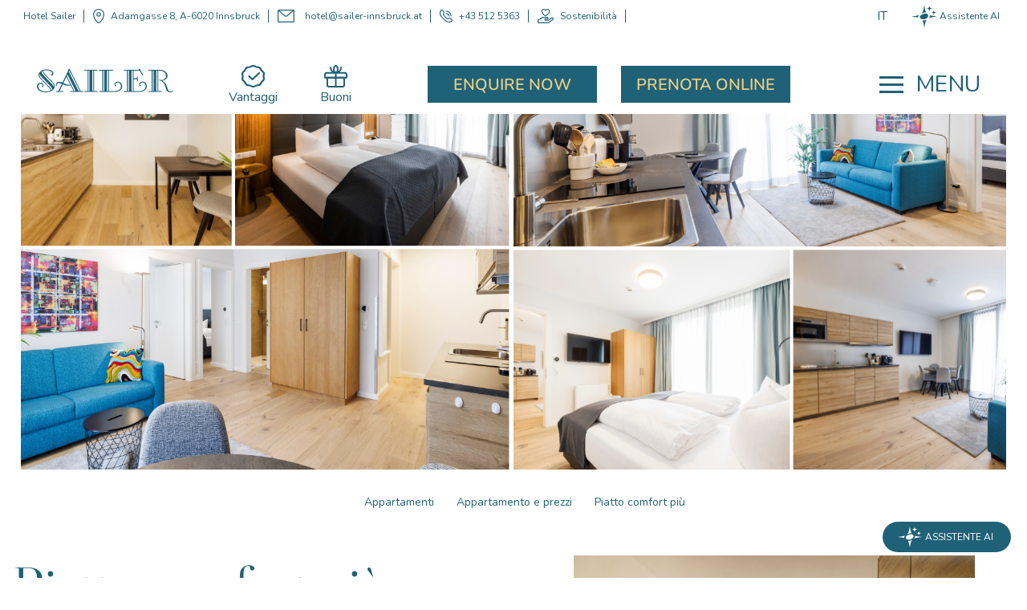

--- FILE ---
content_type: text/css
request_url: https://www.sailer-innsbruck.at/assets/css/sailerhotel-pickadate-styles-classic-new-ncm-full-sailerhotel-sailerhotel-hamburger-navigation-part-1.css?1768827944
body_size: 30224
content:
.picker__header{text-align:center;position:relative;margin-top:.75em}.picker__month,.picker__year{font-weight:500;display:inline-block;margin-left:.25em;margin-right:.25em}.picker__year{color:#000;font-size:.8em;font-style:italic}.picker__select--month,.picker__select--year{border:1px solid #b7b7b7;height:2.5em;padding:.5em .25em;margin-left:.25em;margin-right:.25em;font-size:.6em}@media (min-width:24.5em) {.picker__select--month,.picker__select--year{font-size:.8em;margin-top:-0.5em}}.picker__select--month{width:35%}.picker__select--year{width:22.5%}.picker__select--month:focus,.picker__select--year:focus{border-color:#0089ec}.picker__nav--prev,.picker__nav--next{position:absolute;padding:.5em 1.25em;width:1em;height:34px;top:-0.25em}@media (min-width:24.5em) {.picker__nav--prev,.picker__nav--next{top:-0.33em}}.picker__nav--prev{left:-1em;padding-right:1.25em}@media (min-width:24.5em) {.picker__nav--prev{padding-right:1.5em}}.picker__nav--next{right:-1em;padding-left:1.25em}@media (min-width:24.5em) {.picker__nav--next{padding-left:1.5em}}.picker__nav--prev:before,.picker__nav--next:before{content:" ";border-top:.5em solid transparent;border-bottom:.5em solid transparent;border-right:.75em solid #000;width:0;height:0;display:block;margin:0 auto}.picker__nav--next:before{border-right:0;border-left:.75em solid #000}.picker__nav--prev:hover,.picker__nav--next:hover{cursor:pointer;color:#000000;background:#b1dcfb}.picker__nav--disabled,.picker__nav--disabled:hover,.picker__nav--disabled:before,.picker__nav--disabled:before:hover{cursor:default;background:none;border-right-color:#f5f5f5;border-left-color:#f5f5f5}.picker__table{text-align:center;border-collapse:collapse;border-spacing:0;table-layout:fixed;font-size:inherit;width:100%;margin-top:.75em;margin-bottom:.5em}@media (min-height:33.875em) {.picker__table{margin-bottom:.75em}}.picker__table td{margin:0;padding:0}.picker__weekday{width:14.285714286%;font-size:.75em;padding-bottom:.25em;color:#000000;font-weight:500}@media (min-height:33.875em) {.picker__weekday{padding-bottom:.5em}}.picker__day{padding:.3125em 0;font-weight:200;border:1px solid transparent}.picker__day--today{color:#000;font-weight:bold;position:relative}.picker__day--today:before{content:" ";position:absolute;top:2px;right:2px;width:0;height:0;border-top:.5em solid #fff;border-left:.5em solid transparent}.picker__day--selected,.picker__day--selected:hover{border-color:#2f2f2f}.picker__day--highlighted{background:#b1dcfb}.picker__day--disabled:before{border-top-color:#aaaaaa}.picker__day--outfocus{color:#000;background:#f5f5f5;border-color:#f5f5f5}.picker__day--infocus:hover,.picker__day--outfocus:hover{cursor:pointer;color:#000000;background:#b1dcfb}.picker__day--highlighted:hover,.picker--focused .picker__day--highlighted{background-color:#2f2f2f;color:#ffffff}.picker__day--disabled,.picker__day--disabled:hover{background:#f5f5f5;border-color:#f5f5f5;color:#000;cursor:default}.picker__day--highlighted.picker__day--disabled,.picker__day--highlighted.picker__day--disabled:hover{background:#bbbbbb}.picker__footer{text-align:center}.picker__button--today,.picker__button--clear{border:1px solid #fff;background:#ffffff;font-size:.8em;padding:.66em 0;font-weight:bold;width:50%;display:inline-block;vertical-align:bottom}.picker__button--today:hover,.picker__button--clear:hover{cursor:pointer;color:#000000;background:#b1dcfb;border-bottom-color:#b1dcfb}.picker__button--today:focus,.picker__button--clear:focus{background:#b1dcfb;border-color:#0089ec;outline:none}.picker__button--today:before,.picker__button--clear:before{position:relative;display:inline-block;height:0}.picker__button--today:before{content:" ";margin-right:.45em;top:-0.05em;width:0;border-top:.66em solid #0059bc;border-left:.66em solid transparent}.picker__button--clear:before{content:"\D7";margin-right:.35em;top:-0.1em;color:#ee2200;vertical-align:top;font-size:1.1em}.picker__input{cursor:default}.picker__input.picker__input--active{border-color:#0089ec}.picker__holder{width:100%;overflow-y:auto;-webkit-overflow-scrolling:touch}.picker{width:100%}.picker__holder{position:absolute;background:#ffffff;border:1px solid #aaa;border-top-width:0;border-bottom-width:0;-webkit-border-radius:0 0 5px 5px;-moz-border-radius:0 0 5px 5px;border-radius:0 0 5px 5px;-webkit-box-sizing:border-box;-moz-box-sizing:border-box;box-sizing:border-box;min-width:176px;max-width:466px;max-height:0;-ms-filter:"progid:DXImageTransform.Microsoft.Alpha(Opacity=0)";filter:alpha(opacity=0);-moz-opacity:0;opacity:0;-webkit-transform:translateY(-1em) perspective(600px) rotateX(10deg);-moz-transform:translateY(-1em) perspective(600px) rotateX(10deg);transform:translateY(-1em) perspective(600px) rotateX(10deg);-webkit-transition:all .15s ease-out,max-height 0 .15s,border-width 0 .15s;-moz-transition:all .15s ease-out,max-height 0 .15s,border-width 0 .15s;transition:all .15s ease-out,max-height 0 .15s,border-width 0 .15s}.picker__frame{padding:1px}.picker__wrap{margin:-1px}.picker--opened .picker__holder{max-height:25em;-ms-filter:"progid:DXImageTransform.Microsoft.Alpha(Opacity=100)";filter:alpha(opacity=100);-moz-opacity:1;opacity:1;border-top-width:1px;border-bottom-width:1px;-webkit-transform:translateY(0) perspective(600px) rotateX(0);-moz-transform:translateY(0) perspective(600px) rotateX(0);transform:translateY(0) perspective(600px) rotateX(0);-webkit-transition:all .15s ease-out,max-height 0,border-width 0;-moz-transition:all .15s ease-out,max-height 0,border-width 0;transition:all .15s ease-out,max-height 0,border-width 0;-webkit-box-shadow:0 6px 18px 1px rgba(0,0,0,0.12);-moz-box-shadow:0 6px 18px 1px rgba(0,0,0,0.12);box-shadow:0 6px 18px 1px rgba(0,0,0,0.12)}@font-face{font-display:swap;font-family:"Nunito";font-style:normal;font-weight:300;src:url("../../files/layout/fonts/sailerhotel/Nunito/nunito-v26-latin-300.eot");src:url("../../files/layout/fonts/sailerhotel/Nunito/nunito-v26-latin-300.eot?#iefix") format("embedded-opentype"),url("../../files/layout/fonts/sailerhotel/Nunito/nunito-v26-latin-300.woff2") format("woff2"),url("../../files/layout/fonts/sailerhotel/Nunito/nunito-v26-latin-300.woff") format("woff"),url("../../files/layout/fonts/sailerhotel/Nunito/nunito-v26-latin-300.ttf") format("truetype"),url("../../files/layout/fonts/sailerhotel/Nunito/nunito-v26-latin-300.svg#Nunito") format("svg")}@font-face{font-display:swap;font-family:"Nunito";font-style:normal;font-weight:400;src:url("../../files/layout/fonts/sailerhotel/Nunito/nunito-v26-latin-regular.eot");src:url("../../files/layout/fonts/sailerhotel/Nunito/nunito-v26-latin-regular.eot?#iefix") format("embedded-opentype"),url("../../files/layout/fonts/sailerhotel/Nunito/nunito-v26-latin-regular.woff2") format("woff2"),url("../../files/layout/fonts/sailerhotel/Nunito/nunito-v26-latin-regular.woff") format("woff"),url("../../files/layout/fonts/sailerhotel/Nunito/nunito-v26-latin-regular.ttf") format("truetype"),url("../../files/layout/fonts/sailerhotel/Nunito/nunito-v26-latin-regular.svg#Nunito") format("svg")}@font-face{font-display:swap;font-family:"Nunito";font-style:normal;font-weight:500;src:url("../../files/layout/fonts/sailerhotel/Nunito/nunito-v26-latin-500.eot");src:url("../../files/layout/fonts/sailerhotel/Nunito/nunito-v26-latin-500.eot?#iefix") format("embedded-opentype"),url("../../files/layout/fonts/sailerhotel/Nunito/nunito-v26-latin-500.woff2") format("woff2"),url("../../files/layout/fonts/sailerhotel/Nunito/nunito-v26-latin-500.woff") format("woff"),url("../../files/layout/fonts/sailerhotel/Nunito/nunito-v26-latin-500.ttf") format("truetype"),url("../../files/layout/fonts/sailerhotel/Nunito/nunito-v26-latin-500.svg#Nunito") format("svg")}@font-face{font-display:swap;font-family:"Nunito";font-style:normal;font-weight:600;src:url("../../files/layout/fonts/sailerhotel/Nunito/nunito-v26-latin-600.eot");src:url("../../files/layout/fonts/sailerhotel/Nunito/nunito-v26-latin-600.eot?#iefix") format("embedded-opentype"),url("../../files/layout/fonts/sailerhotel/Nunito/nunito-v26-latin-600.woff2") format("woff2"),url("../../files/layout/fonts/sailerhotel/Nunito/nunito-v26-latin-600.woff") format("woff"),url("../../files/layout/fonts/sailerhotel/Nunito/nunito-v26-latin-600.ttf") format("truetype"),url("../../files/layout/fonts/sailerhotel/Nunito/nunito-v26-latin-600.svg#Nunito") format("svg")}@font-face{font-display:swap;font-family:"Nunito";font-style:normal;font-weight:700;src:url("../../files/layout/fonts/sailerhotel/Nunito/nunito-v26-latin-700.eot");src:url("../../files/layout/fonts/sailerhotel/Nunito/nunito-v26-latin-700.eot?#iefix") format("embedded-opentype"),url("../../files/layout/fonts/sailerhotel/Nunito/nunito-v26-latin-700.woff2") format("woff2"),url("../../files/layout/fonts/sailerhotel/Nunito/nunito-v26-latin-700.woff") format("woff"),url("../../files/layout/fonts/sailerhotel/Nunito/nunito-v26-latin-700.ttf") format("truetype"),url("../../files/layout/fonts/sailerhotel/Nunito/nunito-v26-latin-700.svg#Nunito") format("svg")}@font-face{font-display:swap;font-family:"Nunito";font-style:normal;font-weight:800;src:url("../../files/layout/fonts/sailerhotel/Nunito/nunito-v26-latin-800.eot");src:url("../../files/layout/fonts/sailerhotel/Nunito/nunito-v26-latin-800.eot?#iefix") format("embedded-opentype"),url("../../files/layout/fonts/sailerhotel/Nunito/nunito-v26-latin-800.woff2") format("woff2"),url("../../files/layout/fonts/sailerhotel/Nunito/nunito-v26-latin-800.woff") format("woff"),url("../../files/layout/fonts/sailerhotel/Nunito/nunito-v26-latin-800.ttf") format("truetype"),url("../../files/layout/fonts/sailerhotel/Nunito/nunito-v26-latin-800.svg#Nunito") format("svg")}@font-face{font-display:swap;font-family:"Libre Caslon Display";font-style:normal;font-weight:400;src:url("../../files/layout/fonts/sailerhotel/libre-caslon-display/libre-caslon-display-v16-latin-regular.eot");src:url("../../files/layout/fonts/sailerhotel/libre-caslon-display/libre-caslon-display-v16-latin-regular.eot?#iefix") format("embedded-opentype"),url("../../files/layout/fonts/sailerhotel/libre-caslon-display/libre-caslon-display-v16-latin-regular.woff2") format("woff2"),url("../../files/layout/fonts/sailerhotel/libre-caslon-display/libre-caslon-display-v16-latin-regular.woff") format("woff"),url("../../files/layout/fonts/sailerhotel/libre-caslon-display/libre-caslon-display-v16-latin-regular.ttf") format("truetype"),url("../../files/layout/fonts/sailerhotel/libre-caslon-display/libre-caslon-display-v16-latin-regular.svg#LibreCaslonDisplay") format("svg")}@font-face{font-family:"Nunito Sans";font-style:normal;font-weight:200;font-display:swap;src:local(""),url("../../files/layout/fonts/sailerhotel/Nunito-sans/nunito-sans-v6-latin-200.woff2") format("woff2"),url("../../files/layout/fonts/sailerhotel/Nunito-sans/nunito-sans-v6-latin-200.woff") format("woff")}@font-face{font-family:"Nunito Sans";font-style:normal;font-weight:400;font-display:swap;src:local(""),url("../../files/layout/fonts/sailerhotel/Nunito-sans/nunito-sans-v6-latin-regular.woff2") format("woff2"),url("../../files/layout/fonts/sailerhotel/Nunito-sans/nunito-sans-v6-latin-regular.woff") format("woff")}@font-face{font-family:"Nunito Sans";font-style:normal;font-weight:800;font-display:swap;src:local(""),url("../../files/layout/fonts/sailerhotel/Nunito-sans/nunito-sans-v6-latin-800.woff2") format("woff2"),url("../../files/layout/fonts/sailerhotel/Nunito-sans/nunito-sans-v6-latin-800.woff") format("woff")}@font-face{font-family:"Saira Extra Condensed";font-style:normal;font-weight:300;font-display:swap;src:local(""),url("../../files/layout/fonts/sailerhotel/Saira-extra-condensed/saira-extra-condensed-v6-latin-300.woff2") format("woff2"),url("../../files/layout/fonts/sailerhotel/Saira-extra-condensed/saira-extra-condensed-v6-latin-300.woff") format("woff")}@font-face{font-family:"Saira Extra Condensed";font-style:normal;font-weight:400;font-display:swap;src:local(""),url("../../files/layout/fonts/sailerhotel/Saira-extra-condensed/saira-extra-condensed-v6-latin-regular.woff2") format("woff2"),url("../../files/layout/fonts/sailerhotel/Saira-extra-condensed/saira-extra-condensed-v6-latin-regular.woff") format("woff")}@font-face{font-family:"Saira Extra Condensed";font-style:normal;font-weight:500;font-display:swap;src:local(""),url("../../files/layout/fonts/sailerhotel/Saira-extra-condensed/saira-extra-condensed-v6-latin-500.woff2") format("woff2"),url("../../files/layout/fonts/sailerhotel/Saira-extra-condensed/saira-extra-condensed-v6-latin-500.woff") format("woff")}@font-face{font-display:swap;font-family:"Nunito";font-style:normal;font-weight:300;src:url("../../files/layout/fonts/sailerhotel/Nunito/nunito-v26-latin-300.eot");src:url("../../files/layout/fonts/sailerhotel/Nunito/nunito-v26-latin-300.eot?#iefix") format("embedded-opentype"),url("../../files/layout/fonts/sailerhotel/Nunito/nunito-v26-latin-300.woff2") format("woff2"),url("../../files/layout/fonts/sailerhotel/Nunito/nunito-v26-latin-300.woff") format("woff"),url("../../files/layout/fonts/sailerhotel/Nunito/nunito-v26-latin-300.ttf") format("truetype"),url("../../files/layout/fonts/sailerhotel/Nunito/nunito-v26-latin-300.svg#Nunito") format("svg")}@font-face{font-display:swap;font-family:"Nunito";font-style:normal;font-weight:400;src:url("../../files/layout/fonts/sailerhotel/Nunito/nunito-v26-latin-regular.eot");src:url("../../files/layout/fonts/sailerhotel/Nunito/nunito-v26-latin-regular.eot?#iefix") format("embedded-opentype"),url("../../files/layout/fonts/sailerhotel/Nunito/nunito-v26-latin-regular.woff2") format("woff2"),url("../../files/layout/fonts/sailerhotel/Nunito/nunito-v26-latin-regular.woff") format("woff"),url("../../files/layout/fonts/sailerhotel/Nunito/nunito-v26-latin-regular.ttf") format("truetype"),url("../../files/layout/fonts/sailerhotel/Nunito/nunito-v26-latin-regular.svg#Nunito") format("svg")}@font-face{font-display:swap;font-family:"Nunito";font-style:normal;font-weight:500;src:url("../../files/layout/fonts/sailerhotel/Nunito/nunito-v26-latin-500.eot");src:url("../../files/layout/fonts/sailerhotel/Nunito/nunito-v26-latin-500.eot?#iefix") format("embedded-opentype"),url("../../files/layout/fonts/sailerhotel/Nunito/nunito-v26-latin-500.woff2") format("woff2"),url("../../files/layout/fonts/sailerhotel/Nunito/nunito-v26-latin-500.woff") format("woff"),url("../../files/layout/fonts/sailerhotel/Nunito/nunito-v26-latin-500.ttf") format("truetype"),url("../../files/layout/fonts/sailerhotel/Nunito/nunito-v26-latin-500.svg#Nunito") format("svg")}@font-face{font-display:swap;font-family:"Nunito";font-style:normal;font-weight:600;src:url("../../files/layout/fonts/sailerhotel/Nunito/nunito-v26-latin-600.eot");src:url("../../files/layout/fonts/sailerhotel/Nunito/nunito-v26-latin-600.eot?#iefix") format("embedded-opentype"),url("../../files/layout/fonts/sailerhotel/Nunito/nunito-v26-latin-600.woff2") format("woff2"),url("../../files/layout/fonts/sailerhotel/Nunito/nunito-v26-latin-600.woff") format("woff"),url("../../files/layout/fonts/sailerhotel/Nunito/nunito-v26-latin-600.ttf") format("truetype"),url("../../files/layout/fonts/sailerhotel/Nunito/nunito-v26-latin-600.svg#Nunito") format("svg")}@font-face{font-display:swap;font-family:"Nunito";font-style:normal;font-weight:700;src:url("../../files/layout/fonts/sailerhotel/Nunito/nunito-v26-latin-700.eot");src:url("../../files/layout/fonts/sailerhotel/Nunito/nunito-v26-latin-700.eot?#iefix") format("embedded-opentype"),url("../../files/layout/fonts/sailerhotel/Nunito/nunito-v26-latin-700.woff2") format("woff2"),url("../../files/layout/fonts/sailerhotel/Nunito/nunito-v26-latin-700.woff") format("woff"),url("../../files/layout/fonts/sailerhotel/Nunito/nunito-v26-latin-700.ttf") format("truetype"),url("../../files/layout/fonts/sailerhotel/Nunito/nunito-v26-latin-700.svg#Nunito") format("svg")}@font-face{font-display:swap;font-family:"Nunito";font-style:normal;font-weight:800;src:url("../../files/layout/fonts/sailerhotel/Nunito/nunito-v26-latin-800.eot");src:url("../../files/layout/fonts/sailerhotel/Nunito/nunito-v26-latin-800.eot?#iefix") format("embedded-opentype"),url("../../files/layout/fonts/sailerhotel/Nunito/nunito-v26-latin-800.woff2") format("woff2"),url("../../files/layout/fonts/sailerhotel/Nunito/nunito-v26-latin-800.woff") format("woff"),url("../../files/layout/fonts/sailerhotel/Nunito/nunito-v26-latin-800.ttf") format("truetype"),url("../../files/layout/fonts/sailerhotel/Nunito/nunito-v26-latin-800.svg#Nunito") format("svg")}@font-face{font-display:swap;font-family:"Libre Caslon Display";font-style:normal;font-weight:400;src:url("../../files/layout/fonts/sailerhotel/libre-caslon-display/libre-caslon-display-v16-latin-regular.eot");src:url("../../files/layout/fonts/sailerhotel/libre-caslon-display/libre-caslon-display-v16-latin-regular.eot?#iefix") format("embedded-opentype"),url("../../files/layout/fonts/sailerhotel/libre-caslon-display/libre-caslon-display-v16-latin-regular.woff2") format("woff2"),url("../../files/layout/fonts/sailerhotel/libre-caslon-display/libre-caslon-display-v16-latin-regular.woff") format("woff"),url("../../files/layout/fonts/sailerhotel/libre-caslon-display/libre-caslon-display-v16-latin-regular.ttf") format("truetype"),url("../../files/layout/fonts/sailerhotel/libre-caslon-display/libre-caslon-display-v16-latin-regular.svg#LibreCaslonDisplay") format("svg")}@font-face{font-family:"Nunito Sans";font-style:normal;font-weight:200;font-display:swap;src:local(""),url("../../files/layout/fonts/sailerhotel/Nunito-sans/nunito-sans-v6-latin-200.woff2") format("woff2"),url("../../files/layout/fonts/sailerhotel/Nunito-sans/nunito-sans-v6-latin-200.woff") format("woff")}@font-face{font-family:"Nunito Sans";font-style:normal;font-weight:400;font-display:swap;src:local(""),url("../../files/layout/fonts/sailerhotel/Nunito-sans/nunito-sans-v6-latin-regular.woff2") format("woff2"),url("../../files/layout/fonts/sailerhotel/Nunito-sans/nunito-sans-v6-latin-regular.woff") format("woff")}@font-face{font-family:"Nunito Sans";font-style:normal;font-weight:800;font-display:swap;src:local(""),url("../../files/layout/fonts/sailerhotel/Nunito-sans/nunito-sans-v6-latin-800.woff2") format("woff2"),url("../../files/layout/fonts/sailerhotel/Nunito-sans/nunito-sans-v6-latin-800.woff") format("woff")}@font-face{font-family:"Saira Extra Condensed";font-style:normal;font-weight:300;font-display:swap;src:local(""),url("../../files/layout/fonts/sailerhotel/Saira-extra-condensed/saira-extra-condensed-v6-latin-300.woff2") format("woff2"),url("../../files/layout/fonts/sailerhotel/Saira-extra-condensed/saira-extra-condensed-v6-latin-300.woff") format("woff")}@font-face{font-family:"Saira Extra Condensed";font-style:normal;font-weight:400;font-display:swap;src:local(""),url("../../files/layout/fonts/sailerhotel/Saira-extra-condensed/saira-extra-condensed-v6-latin-regular.woff2") format("woff2"),url("../../files/layout/fonts/sailerhotel/Saira-extra-condensed/saira-extra-condensed-v6-latin-regular.woff") format("woff")}@font-face{font-family:"Saira Extra Condensed";font-style:normal;font-weight:500;font-display:swap;src:local(""),url("../../files/layout/fonts/sailerhotel/Saira-extra-condensed/saira-extra-condensed-v6-latin-500.woff2") format("woff2"),url("../../files/layout/fonts/sailerhotel/Saira-extra-condensed/saira-extra-condensed-v6-latin-500.woff") format("woff")}#main .ncm_packages_detail_wrapper .buchungszeitraum .carousel-control-prev .carousel-control-prev-icon:before,#main .ncm_rooms_detail_wrapper .buchungszeitraum .carousel-control-prev .carousel-control-prev-icon:before,#main .ncm_packages_detail_wrapper .buchungszeitraum .carousel-control-next .carousel-control-prev-icon:before,#main .ncm_rooms_detail_wrapper .buchungszeitraum .carousel-control-next .carousel-control-prev-icon:before,#main .ncm_packages_detail_wrapper .buchungszeitraum .carousel-control-prev .carousel-control-next-icon:before,#main .ncm_rooms_detail_wrapper .buchungszeitraum .carousel-control-prev .carousel-control-next-icon:before,#main .ncm_packages_detail_wrapper .buchungszeitraum .carousel-control-next .carousel-control-next-icon:before,#main .ncm_rooms_detail_wrapper .buchungszeitraum .carousel-control-next .carousel-control-next-icon:before{display:inline-block;padding-right:.5rem;padding-left:0;color:#1f6177;font-family:'Font Awesome 5 Free';font-style:normal;font-weight:900;text-decoration:inherit;background:none}#main .ncm_packages_detail_wrapper .buchungszeitraum .carousel-control-prev .carousel-control-prev-icon,#main .ncm_rooms_detail_wrapper .buchungszeitraum .carousel-control-prev .carousel-control-prev-icon{top:0 !important}#main .ncm_packages_detail_wrapper .buchungszeitraum .carousel-control-prev .carousel-control-prev-icon:before,#main .ncm_rooms_detail_wrapper .buchungszeitraum .carousel-control-prev .carousel-control-prev-icon:before{content:"\f053"}#main .ncm_packages_detail_wrapper .buchungszeitraum .carousel-control-next .carousel-control-next-icon:before,#main .ncm_rooms_detail_wrapper .buchungszeitraum .carousel-control-next .carousel-control-next-icon:before{content:"\f054"}@font-face{font-display:swap;font-family:"Nunito";font-style:normal;font-weight:300;src:url("../../files/layout/fonts/sailerhotel/Nunito/nunito-v26-latin-300.eot");src:url("../../files/layout/fonts/sailerhotel/Nunito/nunito-v26-latin-300.eot?#iefix") format("embedded-opentype"),url("../../files/layout/fonts/sailerhotel/Nunito/nunito-v26-latin-300.woff2") format("woff2"),url("../../files/layout/fonts/sailerhotel/Nunito/nunito-v26-latin-300.woff") format("woff"),url("../../files/layout/fonts/sailerhotel/Nunito/nunito-v26-latin-300.ttf") format("truetype"),url("../../files/layout/fonts/sailerhotel/Nunito/nunito-v26-latin-300.svg#Nunito") format("svg")}@font-face{font-display:swap;font-family:"Nunito";font-style:normal;font-weight:400;src:url("../../files/layout/fonts/sailerhotel/Nunito/nunito-v26-latin-regular.eot");src:url("../../files/layout/fonts/sailerhotel/Nunito/nunito-v26-latin-regular.eot?#iefix") format("embedded-opentype"),url("../../files/layout/fonts/sailerhotel/Nunito/nunito-v26-latin-regular.woff2") format("woff2"),url("../../files/layout/fonts/sailerhotel/Nunito/nunito-v26-latin-regular.woff") format("woff"),url("../../files/layout/fonts/sailerhotel/Nunito/nunito-v26-latin-regular.ttf") format("truetype"),url("../../files/layout/fonts/sailerhotel/Nunito/nunito-v26-latin-regular.svg#Nunito") format("svg")}@font-face{font-display:swap;font-family:"Nunito";font-style:normal;font-weight:500;src:url("../../files/layout/fonts/sailerhotel/Nunito/nunito-v26-latin-500.eot");src:url("../../files/layout/fonts/sailerhotel/Nunito/nunito-v26-latin-500.eot?#iefix") format("embedded-opentype"),url("../../files/layout/fonts/sailerhotel/Nunito/nunito-v26-latin-500.woff2") format("woff2"),url("../../files/layout/fonts/sailerhotel/Nunito/nunito-v26-latin-500.woff") format("woff"),url("../../files/layout/fonts/sailerhotel/Nunito/nunito-v26-latin-500.ttf") format("truetype"),url("../../files/layout/fonts/sailerhotel/Nunito/nunito-v26-latin-500.svg#Nunito") format("svg")}@font-face{font-display:swap;font-family:"Nunito";font-style:normal;font-weight:600;src:url("../../files/layout/fonts/sailerhotel/Nunito/nunito-v26-latin-600.eot");src:url("../../files/layout/fonts/sailerhotel/Nunito/nunito-v26-latin-600.eot?#iefix") format("embedded-opentype"),url("../../files/layout/fonts/sailerhotel/Nunito/nunito-v26-latin-600.woff2") format("woff2"),url("../../files/layout/fonts/sailerhotel/Nunito/nunito-v26-latin-600.woff") format("woff"),url("../../files/layout/fonts/sailerhotel/Nunito/nunito-v26-latin-600.ttf") format("truetype"),url("../../files/layout/fonts/sailerhotel/Nunito/nunito-v26-latin-600.svg#Nunito") format("svg")}@font-face{font-display:swap;font-family:"Nunito";font-style:normal;font-weight:700;src:url("../../files/layout/fonts/sailerhotel/Nunito/nunito-v26-latin-700.eot");src:url("../../files/layout/fonts/sailerhotel/Nunito/nunito-v26-latin-700.eot?#iefix") format("embedded-opentype"),url("../../files/layout/fonts/sailerhotel/Nunito/nunito-v26-latin-700.woff2") format("woff2"),url("../../files/layout/fonts/sailerhotel/Nunito/nunito-v26-latin-700.woff") format("woff"),url("../../files/layout/fonts/sailerhotel/Nunito/nunito-v26-latin-700.ttf") format("truetype"),url("../../files/layout/fonts/sailerhotel/Nunito/nunito-v26-latin-700.svg#Nunito") format("svg")}@font-face{font-display:swap;font-family:"Nunito";font-style:normal;font-weight:800;src:url("../../files/layout/fonts/sailerhotel/Nunito/nunito-v26-latin-800.eot");src:url("../../files/layout/fonts/sailerhotel/Nunito/nunito-v26-latin-800.eot?#iefix") format("embedded-opentype"),url("../../files/layout/fonts/sailerhotel/Nunito/nunito-v26-latin-800.woff2") format("woff2"),url("../../files/layout/fonts/sailerhotel/Nunito/nunito-v26-latin-800.woff") format("woff"),url("../../files/layout/fonts/sailerhotel/Nunito/nunito-v26-latin-800.ttf") format("truetype"),url("../../files/layout/fonts/sailerhotel/Nunito/nunito-v26-latin-800.svg#Nunito") format("svg")}@font-face{font-display:swap;font-family:"Libre Caslon Display";font-style:normal;font-weight:400;src:url("../../files/layout/fonts/sailerhotel/libre-caslon-display/libre-caslon-display-v16-latin-regular.eot");src:url("../../files/layout/fonts/sailerhotel/libre-caslon-display/libre-caslon-display-v16-latin-regular.eot?#iefix") format("embedded-opentype"),url("../../files/layout/fonts/sailerhotel/libre-caslon-display/libre-caslon-display-v16-latin-regular.woff2") format("woff2"),url("../../files/layout/fonts/sailerhotel/libre-caslon-display/libre-caslon-display-v16-latin-regular.woff") format("woff"),url("../../files/layout/fonts/sailerhotel/libre-caslon-display/libre-caslon-display-v16-latin-regular.ttf") format("truetype"),url("../../files/layout/fonts/sailerhotel/libre-caslon-display/libre-caslon-display-v16-latin-regular.svg#LibreCaslonDisplay") format("svg")}@font-face{font-family:"Nunito Sans";font-style:normal;font-weight:200;font-display:swap;src:local(""),url("../../files/layout/fonts/sailerhotel/Nunito-sans/nunito-sans-v6-latin-200.woff2") format("woff2"),url("../../files/layout/fonts/sailerhotel/Nunito-sans/nunito-sans-v6-latin-200.woff") format("woff")}@font-face{font-family:"Nunito Sans";font-style:normal;font-weight:400;font-display:swap;src:local(""),url("../../files/layout/fonts/sailerhotel/Nunito-sans/nunito-sans-v6-latin-regular.woff2") format("woff2"),url("../../files/layout/fonts/sailerhotel/Nunito-sans/nunito-sans-v6-latin-regular.woff") format("woff")}@font-face{font-family:"Nunito Sans";font-style:normal;font-weight:800;font-display:swap;src:local(""),url("../../files/layout/fonts/sailerhotel/Nunito-sans/nunito-sans-v6-latin-800.woff2") format("woff2"),url("../../files/layout/fonts/sailerhotel/Nunito-sans/nunito-sans-v6-latin-800.woff") format("woff")}@font-face{font-family:"Saira Extra Condensed";font-style:normal;font-weight:300;font-display:swap;src:local(""),url("../../files/layout/fonts/sailerhotel/Saira-extra-condensed/saira-extra-condensed-v6-latin-300.woff2") format("woff2"),url("../../files/layout/fonts/sailerhotel/Saira-extra-condensed/saira-extra-condensed-v6-latin-300.woff") format("woff")}@font-face{font-family:"Saira Extra Condensed";font-style:normal;font-weight:400;font-display:swap;src:local(""),url("../../files/layout/fonts/sailerhotel/Saira-extra-condensed/saira-extra-condensed-v6-latin-regular.woff2") format("woff2"),url("../../files/layout/fonts/sailerhotel/Saira-extra-condensed/saira-extra-condensed-v6-latin-regular.woff") format("woff")}@font-face{font-family:"Saira Extra Condensed";font-style:normal;font-weight:500;font-display:swap;src:local(""),url("../../files/layout/fonts/sailerhotel/Saira-extra-condensed/saira-extra-condensed-v6-latin-500.woff2") format("woff2"),url("../../files/layout/fonts/sailerhotel/Saira-extra-condensed/saira-extra-condensed-v6-latin-500.woff") format("woff")}@font-face{font-display:swap;font-family:"Nunito";font-style:normal;font-weight:300;src:url("../../files/layout/fonts/sailerhotel/Nunito/nunito-v26-latin-300.eot");src:url("../../files/layout/fonts/sailerhotel/Nunito/nunito-v26-latin-300.eot?#iefix") format("embedded-opentype"),url("../../files/layout/fonts/sailerhotel/Nunito/nunito-v26-latin-300.woff2") format("woff2"),url("../../files/layout/fonts/sailerhotel/Nunito/nunito-v26-latin-300.woff") format("woff"),url("../../files/layout/fonts/sailerhotel/Nunito/nunito-v26-latin-300.ttf") format("truetype"),url("../../files/layout/fonts/sailerhotel/Nunito/nunito-v26-latin-300.svg#Nunito") format("svg")}@font-face{font-display:swap;font-family:"Nunito";font-style:normal;font-weight:400;src:url("../../files/layout/fonts/sailerhotel/Nunito/nunito-v26-latin-regular.eot");src:url("../../files/layout/fonts/sailerhotel/Nunito/nunito-v26-latin-regular.eot?#iefix") format("embedded-opentype"),url("../../files/layout/fonts/sailerhotel/Nunito/nunito-v26-latin-regular.woff2") format("woff2"),url("../../files/layout/fonts/sailerhotel/Nunito/nunito-v26-latin-regular.woff") format("woff"),url("../../files/layout/fonts/sailerhotel/Nunito/nunito-v26-latin-regular.ttf") format("truetype"),url("../../files/layout/fonts/sailerhotel/Nunito/nunito-v26-latin-regular.svg#Nunito") format("svg")}@font-face{font-display:swap;font-family:"Nunito";font-style:normal;font-weight:500;src:url("../../files/layout/fonts/sailerhotel/Nunito/nunito-v26-latin-500.eot");src:url("../../files/layout/fonts/sailerhotel/Nunito/nunito-v26-latin-500.eot?#iefix") format("embedded-opentype"),url("../../files/layout/fonts/sailerhotel/Nunito/nunito-v26-latin-500.woff2") format("woff2"),url("../../files/layout/fonts/sailerhotel/Nunito/nunito-v26-latin-500.woff") format("woff"),url("../../files/layout/fonts/sailerhotel/Nunito/nunito-v26-latin-500.ttf") format("truetype"),url("../../files/layout/fonts/sailerhotel/Nunito/nunito-v26-latin-500.svg#Nunito") format("svg")}@font-face{font-display:swap;font-family:"Nunito";font-style:normal;font-weight:600;src:url("../../files/layout/fonts/sailerhotel/Nunito/nunito-v26-latin-600.eot");src:url("../../files/layout/fonts/sailerhotel/Nunito/nunito-v26-latin-600.eot?#iefix") format("embedded-opentype"),url("../../files/layout/fonts/sailerhotel/Nunito/nunito-v26-latin-600.woff2") format("woff2"),url("../../files/layout/fonts/sailerhotel/Nunito/nunito-v26-latin-600.woff") format("woff"),url("../../files/layout/fonts/sailerhotel/Nunito/nunito-v26-latin-600.ttf") format("truetype"),url("../../files/layout/fonts/sailerhotel/Nunito/nunito-v26-latin-600.svg#Nunito") format("svg")}@font-face{font-display:swap;font-family:"Nunito";font-style:normal;font-weight:700;src:url("../../files/layout/fonts/sailerhotel/Nunito/nunito-v26-latin-700.eot");src:url("../../files/layout/fonts/sailerhotel/Nunito/nunito-v26-latin-700.eot?#iefix") format("embedded-opentype"),url("../../files/layout/fonts/sailerhotel/Nunito/nunito-v26-latin-700.woff2") format("woff2"),url("../../files/layout/fonts/sailerhotel/Nunito/nunito-v26-latin-700.woff") format("woff"),url("../../files/layout/fonts/sailerhotel/Nunito/nunito-v26-latin-700.ttf") format("truetype"),url("../../files/layout/fonts/sailerhotel/Nunito/nunito-v26-latin-700.svg#Nunito") format("svg")}@font-face{font-display:swap;font-family:"Nunito";font-style:normal;font-weight:800;src:url("../../files/layout/fonts/sailerhotel/Nunito/nunito-v26-latin-800.eot");src:url("../../files/layout/fonts/sailerhotel/Nunito/nunito-v26-latin-800.eot?#iefix") format("embedded-opentype"),url("../../files/layout/fonts/sailerhotel/Nunito/nunito-v26-latin-800.woff2") format("woff2"),url("../../files/layout/fonts/sailerhotel/Nunito/nunito-v26-latin-800.woff") format("woff"),url("../../files/layout/fonts/sailerhotel/Nunito/nunito-v26-latin-800.ttf") format("truetype"),url("../../files/layout/fonts/sailerhotel/Nunito/nunito-v26-latin-800.svg#Nunito") format("svg")}@font-face{font-display:swap;font-family:"Libre Caslon Display";font-style:normal;font-weight:400;src:url("../../files/layout/fonts/sailerhotel/libre-caslon-display/libre-caslon-display-v16-latin-regular.eot");src:url("../../files/layout/fonts/sailerhotel/libre-caslon-display/libre-caslon-display-v16-latin-regular.eot?#iefix") format("embedded-opentype"),url("../../files/layout/fonts/sailerhotel/libre-caslon-display/libre-caslon-display-v16-latin-regular.woff2") format("woff2"),url("../../files/layout/fonts/sailerhotel/libre-caslon-display/libre-caslon-display-v16-latin-regular.woff") format("woff"),url("../../files/layout/fonts/sailerhotel/libre-caslon-display/libre-caslon-display-v16-latin-regular.ttf") format("truetype"),url("../../files/layout/fonts/sailerhotel/libre-caslon-display/libre-caslon-display-v16-latin-regular.svg#LibreCaslonDisplay") format("svg")}@font-face{font-family:"Nunito Sans";font-style:normal;font-weight:200;font-display:swap;src:local(""),url("../../files/layout/fonts/sailerhotel/Nunito-sans/nunito-sans-v6-latin-200.woff2") format("woff2"),url("../../files/layout/fonts/sailerhotel/Nunito-sans/nunito-sans-v6-latin-200.woff") format("woff")}@font-face{font-family:"Nunito Sans";font-style:normal;font-weight:400;font-display:swap;src:local(""),url("../../files/layout/fonts/sailerhotel/Nunito-sans/nunito-sans-v6-latin-regular.woff2") format("woff2"),url("../../files/layout/fonts/sailerhotel/Nunito-sans/nunito-sans-v6-latin-regular.woff") format("woff")}@font-face{font-family:"Nunito Sans";font-style:normal;font-weight:800;font-display:swap;src:local(""),url("../../files/layout/fonts/sailerhotel/Nunito-sans/nunito-sans-v6-latin-800.woff2") format("woff2"),url("../../files/layout/fonts/sailerhotel/Nunito-sans/nunito-sans-v6-latin-800.woff") format("woff")}@font-face{font-family:"Saira Extra Condensed";font-style:normal;font-weight:300;font-display:swap;src:local(""),url("../../files/layout/fonts/sailerhotel/Saira-extra-condensed/saira-extra-condensed-v6-latin-300.woff2") format("woff2"),url("../../files/layout/fonts/sailerhotel/Saira-extra-condensed/saira-extra-condensed-v6-latin-300.woff") format("woff")}@font-face{font-family:"Saira Extra Condensed";font-style:normal;font-weight:400;font-display:swap;src:local(""),url("../../files/layout/fonts/sailerhotel/Saira-extra-condensed/saira-extra-condensed-v6-latin-regular.woff2") format("woff2"),url("../../files/layout/fonts/sailerhotel/Saira-extra-condensed/saira-extra-condensed-v6-latin-regular.woff") format("woff")}@font-face{font-family:"Saira Extra Condensed";font-style:normal;font-weight:500;font-display:swap;src:local(""),url("../../files/layout/fonts/sailerhotel/Saira-extra-condensed/saira-extra-condensed-v6-latin-500.woff2") format("woff2"),url("../../files/layout/fonts/sailerhotel/Saira-extra-condensed/saira-extra-condensed-v6-latin-500.woff") format("woff")}#team_page .link_over{position:absolute;width:100%;height:100%;left:0;top:0;z-index:9}#team_page .member:hover{cursor:pointer}#team_page .member:hover img{-webkit-mask-image:radial-gradient(circle at 50% 51%, #000 50%, rgba(0,0,0,0.6) 52%);mask-image:radial-gradient(circle at 50% 51%, #000 50%, rgba(0,0,0,0.6) 52%)}#team_page .member-info{background:#ddd;padding:10px}#team_page .member-info .name-position{color:#fff}#team_page .member-info .link-to-details{font-size:13px}@font-face{font-display:swap;font-family:"Nunito";font-style:normal;font-weight:300;src:url("../../files/layout/fonts/sailerhotel/Nunito/nunito-v26-latin-300.eot");src:url("../../files/layout/fonts/sailerhotel/Nunito/nunito-v26-latin-300.eot?#iefix") format("embedded-opentype"),url("../../files/layout/fonts/sailerhotel/Nunito/nunito-v26-latin-300.woff2") format("woff2"),url("../../files/layout/fonts/sailerhotel/Nunito/nunito-v26-latin-300.woff") format("woff"),url("../../files/layout/fonts/sailerhotel/Nunito/nunito-v26-latin-300.ttf") format("truetype"),url("../../files/layout/fonts/sailerhotel/Nunito/nunito-v26-latin-300.svg#Nunito") format("svg")}@font-face{font-display:swap;font-family:"Nunito";font-style:normal;font-weight:400;src:url("../../files/layout/fonts/sailerhotel/Nunito/nunito-v26-latin-regular.eot");src:url("../../files/layout/fonts/sailerhotel/Nunito/nunito-v26-latin-regular.eot?#iefix") format("embedded-opentype"),url("../../files/layout/fonts/sailerhotel/Nunito/nunito-v26-latin-regular.woff2") format("woff2"),url("../../files/layout/fonts/sailerhotel/Nunito/nunito-v26-latin-regular.woff") format("woff"),url("../../files/layout/fonts/sailerhotel/Nunito/nunito-v26-latin-regular.ttf") format("truetype"),url("../../files/layout/fonts/sailerhotel/Nunito/nunito-v26-latin-regular.svg#Nunito") format("svg")}@font-face{font-display:swap;font-family:"Nunito";font-style:normal;font-weight:500;src:url("../../files/layout/fonts/sailerhotel/Nunito/nunito-v26-latin-500.eot");src:url("../../files/layout/fonts/sailerhotel/Nunito/nunito-v26-latin-500.eot?#iefix") format("embedded-opentype"),url("../../files/layout/fonts/sailerhotel/Nunito/nunito-v26-latin-500.woff2") format("woff2"),url("../../files/layout/fonts/sailerhotel/Nunito/nunito-v26-latin-500.woff") format("woff"),url("../../files/layout/fonts/sailerhotel/Nunito/nunito-v26-latin-500.ttf") format("truetype"),url("../../files/layout/fonts/sailerhotel/Nunito/nunito-v26-latin-500.svg#Nunito") format("svg")}@font-face{font-display:swap;font-family:"Nunito";font-style:normal;font-weight:600;src:url("../../files/layout/fonts/sailerhotel/Nunito/nunito-v26-latin-600.eot");src:url("../../files/layout/fonts/sailerhotel/Nunito/nunito-v26-latin-600.eot?#iefix") format("embedded-opentype"),url("../../files/layout/fonts/sailerhotel/Nunito/nunito-v26-latin-600.woff2") format("woff2"),url("../../files/layout/fonts/sailerhotel/Nunito/nunito-v26-latin-600.woff") format("woff"),url("../../files/layout/fonts/sailerhotel/Nunito/nunito-v26-latin-600.ttf") format("truetype"),url("../../files/layout/fonts/sailerhotel/Nunito/nunito-v26-latin-600.svg#Nunito") format("svg")}@font-face{font-display:swap;font-family:"Nunito";font-style:normal;font-weight:700;src:url("../../files/layout/fonts/sailerhotel/Nunito/nunito-v26-latin-700.eot");src:url("../../files/layout/fonts/sailerhotel/Nunito/nunito-v26-latin-700.eot?#iefix") format("embedded-opentype"),url("../../files/layout/fonts/sailerhotel/Nunito/nunito-v26-latin-700.woff2") format("woff2"),url("../../files/layout/fonts/sailerhotel/Nunito/nunito-v26-latin-700.woff") format("woff"),url("../../files/layout/fonts/sailerhotel/Nunito/nunito-v26-latin-700.ttf") format("truetype"),url("../../files/layout/fonts/sailerhotel/Nunito/nunito-v26-latin-700.svg#Nunito") format("svg")}@font-face{font-display:swap;font-family:"Nunito";font-style:normal;font-weight:800;src:url("../../files/layout/fonts/sailerhotel/Nunito/nunito-v26-latin-800.eot");src:url("../../files/layout/fonts/sailerhotel/Nunito/nunito-v26-latin-800.eot?#iefix") format("embedded-opentype"),url("../../files/layout/fonts/sailerhotel/Nunito/nunito-v26-latin-800.woff2") format("woff2"),url("../../files/layout/fonts/sailerhotel/Nunito/nunito-v26-latin-800.woff") format("woff"),url("../../files/layout/fonts/sailerhotel/Nunito/nunito-v26-latin-800.ttf") format("truetype"),url("../../files/layout/fonts/sailerhotel/Nunito/nunito-v26-latin-800.svg#Nunito") format("svg")}@font-face{font-display:swap;font-family:"Libre Caslon Display";font-style:normal;font-weight:400;src:url("../../files/layout/fonts/sailerhotel/libre-caslon-display/libre-caslon-display-v16-latin-regular.eot");src:url("../../files/layout/fonts/sailerhotel/libre-caslon-display/libre-caslon-display-v16-latin-regular.eot?#iefix") format("embedded-opentype"),url("../../files/layout/fonts/sailerhotel/libre-caslon-display/libre-caslon-display-v16-latin-regular.woff2") format("woff2"),url("../../files/layout/fonts/sailerhotel/libre-caslon-display/libre-caslon-display-v16-latin-regular.woff") format("woff"),url("../../files/layout/fonts/sailerhotel/libre-caslon-display/libre-caslon-display-v16-latin-regular.ttf") format("truetype"),url("../../files/layout/fonts/sailerhotel/libre-caslon-display/libre-caslon-display-v16-latin-regular.svg#LibreCaslonDisplay") format("svg")}@font-face{font-family:"Nunito Sans";font-style:normal;font-weight:200;font-display:swap;src:local(""),url("../../files/layout/fonts/sailerhotel/Nunito-sans/nunito-sans-v6-latin-200.woff2") format("woff2"),url("../../files/layout/fonts/sailerhotel/Nunito-sans/nunito-sans-v6-latin-200.woff") format("woff")}@font-face{font-family:"Nunito Sans";font-style:normal;font-weight:400;font-display:swap;src:local(""),url("../../files/layout/fonts/sailerhotel/Nunito-sans/nunito-sans-v6-latin-regular.woff2") format("woff2"),url("../../files/layout/fonts/sailerhotel/Nunito-sans/nunito-sans-v6-latin-regular.woff") format("woff")}@font-face{font-family:"Nunito Sans";font-style:normal;font-weight:800;font-display:swap;src:local(""),url("../../files/layout/fonts/sailerhotel/Nunito-sans/nunito-sans-v6-latin-800.woff2") format("woff2"),url("../../files/layout/fonts/sailerhotel/Nunito-sans/nunito-sans-v6-latin-800.woff") format("woff")}@font-face{font-family:"Saira Extra Condensed";font-style:normal;font-weight:300;font-display:swap;src:local(""),url("../../files/layout/fonts/sailerhotel/Saira-extra-condensed/saira-extra-condensed-v6-latin-300.woff2") format("woff2"),url("../../files/layout/fonts/sailerhotel/Saira-extra-condensed/saira-extra-condensed-v6-latin-300.woff") format("woff")}@font-face{font-family:"Saira Extra Condensed";font-style:normal;font-weight:400;font-display:swap;src:local(""),url("../../files/layout/fonts/sailerhotel/Saira-extra-condensed/saira-extra-condensed-v6-latin-regular.woff2") format("woff2"),url("../../files/layout/fonts/sailerhotel/Saira-extra-condensed/saira-extra-condensed-v6-latin-regular.woff") format("woff")}@font-face{font-family:"Saira Extra Condensed";font-style:normal;font-weight:500;font-display:swap;src:local(""),url("../../files/layout/fonts/sailerhotel/Saira-extra-condensed/saira-extra-condensed-v6-latin-500.woff2") format("woff2"),url("../../files/layout/fonts/sailerhotel/Saira-extra-condensed/saira-extra-condensed-v6-latin-500.woff") format("woff")}.card{position:relative;display:-ms-flexbox;display:flex;-ms-flex-direction:column;flex-direction:column;min-width:0;word-wrap:break-word;background-color:#fff;background-clip:border-box;border:1px solid rgba(0,0,0,0.125);border-radius:0.25rem}.card>hr{margin-right:0;margin-left:0}.card>.list-group:first-child .list-group-item:first-child{border-top-left-radius:0.25rem;border-top-right-radius:0.25rem}.card>.list-group:last-child .list-group-item:last-child{border-bottom-right-radius:0.25rem;border-bottom-left-radius:0.25rem}.card-body{-ms-flex:1 1 auto;flex:1 1 auto;padding:1.25rem}.card-title{margin-bottom:0.75rem}.card-subtitle{margin-top:-0.375rem;margin-bottom:0}.card-text:last-child{margin-bottom:0}.card-link:hover{text-decoration:none}.card-link+.card-link{margin-left:1.25rem}.card-header{padding:.75rem 1.25rem;margin-bottom:0;background-color:rgba(0,0,0,0.03);border-bottom:1px solid rgba(0,0,0,0.125)}.card-header:first-child{border-radius:calc(-0.75rem) calc(-0.75rem) 0 0}.card-header+.list-group .list-group-item:first-child{border-top:0}.card-footer{padding:.75rem 1.25rem;background-color:rgba(0,0,0,0.03);border-top:1px solid rgba(0,0,0,0.125)}.card-footer:last-child{border-radius:0 0 calc(-0.75rem) calc(-0.75rem)}.card-header-tabs{margin-right:-0.625rem;margin-bottom:-0.75rem;margin-left:-0.625rem;border-bottom:0}.card-header-pills{margin-right:-0.625rem;margin-left:-0.625rem}.card-img-overlay{position:absolute;top:0;right:0;bottom:0;left:0;padding:1.25rem}.card-img{width:100%;border-radius:calc(-0.75rem)}.card-img-top{width:100%;border-top-left-radius:calc(-0.75rem);border-top-right-radius:calc(-0.75rem)}.card-img-bottom{width:100%;border-bottom-right-radius:calc(-0.75rem);border-bottom-left-radius:calc(-0.75rem)}.card-deck{display:-ms-flexbox;display:flex;-ms-flex-direction:column;flex-direction:column}.card-deck .card{margin-bottom:15px}@media (min-width:576px) {.card-deck{-ms-flex-flow:row wrap;flex-flow:row wrap;margin-right:-15px;margin-left:-15px}.card-deck .card{display:-ms-flexbox;display:flex;-ms-flex:1 0 0%;flex:1 0 0%;-ms-flex-direction:column;flex-direction:column;margin-right:15px;margin-bottom:0;margin-left:15px}}.card-group{display:-ms-flexbox;display:flex;-ms-flex-direction:column;flex-direction:column}.card-group>.card{margin-bottom:15px}@media (min-width:576px) {.card-group{-ms-flex-flow:row wrap;flex-flow:row wrap}.card-group>.card{-ms-flex:1 0 0%;flex:1 0 0%;margin-bottom:0}.card-group>.card+.card{margin-left:0;border-left:0}.card-group>.card:first-child{border-top-right-radius:0;border-bottom-right-radius:0}.card-group>.card:first-child .card-img-top,.card-group>.card:first-child .card-header{border-top-right-radius:0}.card-group>.card:first-child .card-img-bottom,.card-group>.card:first-child .card-footer{border-bottom-right-radius:0}.card-group>.card:last-child{border-top-left-radius:0;border-bottom-left-radius:0}.card-group>.card:last-child .card-img-top,.card-group>.card:last-child .card-header{border-top-left-radius:0}.card-group>.card:last-child .card-img-bottom,.card-group>.card:last-child .card-footer{border-bottom-left-radius:0}.card-group>.card:only-child{border-radius:0.25rem}.card-group>.card:only-child .card-img-top,.card-group>.card:only-child .card-header{border-top-left-radius:0.25rem;border-top-right-radius:0.25rem}.card-group>.card:only-child .card-img-bottom,.card-group>.card:only-child .card-footer{border-bottom-right-radius:0.25rem;border-bottom-left-radius:0.25rem}.card-group>.card:not(:first-child):not(:last-child):not(:only-child){border-radius:0}.card-group>.card:not(:first-child):not(:last-child):not(:only-child) .card-img-top,.card-group>.card:not(:first-child):not(:last-child):not(:only-child) .card-img-bottom,.card-group>.card:not(:first-child):not(:last-child):not(:only-child) .card-header,.card-group>.card:not(:first-child):not(:last-child):not(:only-child) .card-footer{border-radius:0}}.card-columns .card{margin-bottom:0.75rem}@media (min-width:768px) {.card-columns{-webkit-column-count:2;-moz-column-count:2;column-count:2;-webkit-column-gap:1.25rem;-moz-column-gap:1.25rem;column-gap:1.25rem;orphans:1;widows:1}.card-columns .card{display:inline-block;width:100%}}@media (min-width:1200px) {.card-columns{-webkit-column-count:3;-moz-column-count:3;column-count:3}}.accordion .card:not(:first-of-type):not(:last-of-type){border-bottom:0;border-radius:0}.accordion .card:not(:first-of-type) .card-header:first-child{border-radius:0}.accordion .card:first-of-type{border-bottom:0;border-bottom-right-radius:0;border-bottom-left-radius:0}.accordion .card:last-of-type{border-top-left-radius:0;border-top-right-radius:0}@font-face{font-display:swap;font-family:"Nunito";font-style:normal;font-weight:300;src:url("../../files/layout/fonts/sailerhotel/Nunito/nunito-v26-latin-300.eot");src:url("../../files/layout/fonts/sailerhotel/Nunito/nunito-v26-latin-300.eot?#iefix") format("embedded-opentype"),url("../../files/layout/fonts/sailerhotel/Nunito/nunito-v26-latin-300.woff2") format("woff2"),url("../../files/layout/fonts/sailerhotel/Nunito/nunito-v26-latin-300.woff") format("woff"),url("../../files/layout/fonts/sailerhotel/Nunito/nunito-v26-latin-300.ttf") format("truetype"),url("../../files/layout/fonts/sailerhotel/Nunito/nunito-v26-latin-300.svg#Nunito") format("svg")}@font-face{font-display:swap;font-family:"Nunito";font-style:normal;font-weight:400;src:url("../../files/layout/fonts/sailerhotel/Nunito/nunito-v26-latin-regular.eot");src:url("../../files/layout/fonts/sailerhotel/Nunito/nunito-v26-latin-regular.eot?#iefix") format("embedded-opentype"),url("../../files/layout/fonts/sailerhotel/Nunito/nunito-v26-latin-regular.woff2") format("woff2"),url("../../files/layout/fonts/sailerhotel/Nunito/nunito-v26-latin-regular.woff") format("woff"),url("../../files/layout/fonts/sailerhotel/Nunito/nunito-v26-latin-regular.ttf") format("truetype"),url("../../files/layout/fonts/sailerhotel/Nunito/nunito-v26-latin-regular.svg#Nunito") format("svg")}@font-face{font-display:swap;font-family:"Nunito";font-style:normal;font-weight:500;src:url("../../files/layout/fonts/sailerhotel/Nunito/nunito-v26-latin-500.eot");src:url("../../files/layout/fonts/sailerhotel/Nunito/nunito-v26-latin-500.eot?#iefix") format("embedded-opentype"),url("../../files/layout/fonts/sailerhotel/Nunito/nunito-v26-latin-500.woff2") format("woff2"),url("../../files/layout/fonts/sailerhotel/Nunito/nunito-v26-latin-500.woff") format("woff"),url("../../files/layout/fonts/sailerhotel/Nunito/nunito-v26-latin-500.ttf") format("truetype"),url("../../files/layout/fonts/sailerhotel/Nunito/nunito-v26-latin-500.svg#Nunito") format("svg")}@font-face{font-display:swap;font-family:"Nunito";font-style:normal;font-weight:600;src:url("../../files/layout/fonts/sailerhotel/Nunito/nunito-v26-latin-600.eot");src:url("../../files/layout/fonts/sailerhotel/Nunito/nunito-v26-latin-600.eot?#iefix") format("embedded-opentype"),url("../../files/layout/fonts/sailerhotel/Nunito/nunito-v26-latin-600.woff2") format("woff2"),url("../../files/layout/fonts/sailerhotel/Nunito/nunito-v26-latin-600.woff") format("woff"),url("../../files/layout/fonts/sailerhotel/Nunito/nunito-v26-latin-600.ttf") format("truetype"),url("../../files/layout/fonts/sailerhotel/Nunito/nunito-v26-latin-600.svg#Nunito") format("svg")}@font-face{font-display:swap;font-family:"Nunito";font-style:normal;font-weight:700;src:url("../../files/layout/fonts/sailerhotel/Nunito/nunito-v26-latin-700.eot");src:url("../../files/layout/fonts/sailerhotel/Nunito/nunito-v26-latin-700.eot?#iefix") format("embedded-opentype"),url("../../files/layout/fonts/sailerhotel/Nunito/nunito-v26-latin-700.woff2") format("woff2"),url("../../files/layout/fonts/sailerhotel/Nunito/nunito-v26-latin-700.woff") format("woff"),url("../../files/layout/fonts/sailerhotel/Nunito/nunito-v26-latin-700.ttf") format("truetype"),url("../../files/layout/fonts/sailerhotel/Nunito/nunito-v26-latin-700.svg#Nunito") format("svg")}@font-face{font-display:swap;font-family:"Nunito";font-style:normal;font-weight:800;src:url("../../files/layout/fonts/sailerhotel/Nunito/nunito-v26-latin-800.eot");src:url("../../files/layout/fonts/sailerhotel/Nunito/nunito-v26-latin-800.eot?#iefix") format("embedded-opentype"),url("../../files/layout/fonts/sailerhotel/Nunito/nunito-v26-latin-800.woff2") format("woff2"),url("../../files/layout/fonts/sailerhotel/Nunito/nunito-v26-latin-800.woff") format("woff"),url("../../files/layout/fonts/sailerhotel/Nunito/nunito-v26-latin-800.ttf") format("truetype"),url("../../files/layout/fonts/sailerhotel/Nunito/nunito-v26-latin-800.svg#Nunito") format("svg")}@font-face{font-display:swap;font-family:"Libre Caslon Display";font-style:normal;font-weight:400;src:url("../../files/layout/fonts/sailerhotel/libre-caslon-display/libre-caslon-display-v16-latin-regular.eot");src:url("../../files/layout/fonts/sailerhotel/libre-caslon-display/libre-caslon-display-v16-latin-regular.eot?#iefix") format("embedded-opentype"),url("../../files/layout/fonts/sailerhotel/libre-caslon-display/libre-caslon-display-v16-latin-regular.woff2") format("woff2"),url("../../files/layout/fonts/sailerhotel/libre-caslon-display/libre-caslon-display-v16-latin-regular.woff") format("woff"),url("../../files/layout/fonts/sailerhotel/libre-caslon-display/libre-caslon-display-v16-latin-regular.ttf") format("truetype"),url("../../files/layout/fonts/sailerhotel/libre-caslon-display/libre-caslon-display-v16-latin-regular.svg#LibreCaslonDisplay") format("svg")}@font-face{font-family:"Nunito Sans";font-style:normal;font-weight:200;font-display:swap;src:local(""),url("../../files/layout/fonts/sailerhotel/Nunito-sans/nunito-sans-v6-latin-200.woff2") format("woff2"),url("../../files/layout/fonts/sailerhotel/Nunito-sans/nunito-sans-v6-latin-200.woff") format("woff")}@font-face{font-family:"Nunito Sans";font-style:normal;font-weight:400;font-display:swap;src:local(""),url("../../files/layout/fonts/sailerhotel/Nunito-sans/nunito-sans-v6-latin-regular.woff2") format("woff2"),url("../../files/layout/fonts/sailerhotel/Nunito-sans/nunito-sans-v6-latin-regular.woff") format("woff")}@font-face{font-family:"Nunito Sans";font-style:normal;font-weight:800;font-display:swap;src:local(""),url("../../files/layout/fonts/sailerhotel/Nunito-sans/nunito-sans-v6-latin-800.woff2") format("woff2"),url("../../files/layout/fonts/sailerhotel/Nunito-sans/nunito-sans-v6-latin-800.woff") format("woff")}@font-face{font-family:"Saira Extra Condensed";font-style:normal;font-weight:300;font-display:swap;src:local(""),url("../../files/layout/fonts/sailerhotel/Saira-extra-condensed/saira-extra-condensed-v6-latin-300.woff2") format("woff2"),url("../../files/layout/fonts/sailerhotel/Saira-extra-condensed/saira-extra-condensed-v6-latin-300.woff") format("woff")}@font-face{font-family:"Saira Extra Condensed";font-style:normal;font-weight:400;font-display:swap;src:local(""),url("../../files/layout/fonts/sailerhotel/Saira-extra-condensed/saira-extra-condensed-v6-latin-regular.woff2") format("woff2"),url("../../files/layout/fonts/sailerhotel/Saira-extra-condensed/saira-extra-condensed-v6-latin-regular.woff") format("woff")}@font-face{font-family:"Saira Extra Condensed";font-style:normal;font-weight:500;font-display:swap;src:local(""),url("../../files/layout/fonts/sailerhotel/Saira-extra-condensed/saira-extra-condensed-v6-latin-500.woff2") format("woff2"),url("../../files/layout/fonts/sailerhotel/Saira-extra-condensed/saira-extra-condensed-v6-latin-500.woff") format("woff")}@font-face{font-display:swap;font-family:"Nunito";font-style:normal;font-weight:300;src:url("../../files/layout/fonts/sailerhotel/Nunito/nunito-v26-latin-300.eot");src:url("../../files/layout/fonts/sailerhotel/Nunito/nunito-v26-latin-300.eot?#iefix") format("embedded-opentype"),url("../../files/layout/fonts/sailerhotel/Nunito/nunito-v26-latin-300.woff2") format("woff2"),url("../../files/layout/fonts/sailerhotel/Nunito/nunito-v26-latin-300.woff") format("woff"),url("../../files/layout/fonts/sailerhotel/Nunito/nunito-v26-latin-300.ttf") format("truetype"),url("../../files/layout/fonts/sailerhotel/Nunito/nunito-v26-latin-300.svg#Nunito") format("svg")}@font-face{font-display:swap;font-family:"Nunito";font-style:normal;font-weight:400;src:url("../../files/layout/fonts/sailerhotel/Nunito/nunito-v26-latin-regular.eot");src:url("../../files/layout/fonts/sailerhotel/Nunito/nunito-v26-latin-regular.eot?#iefix") format("embedded-opentype"),url("../../files/layout/fonts/sailerhotel/Nunito/nunito-v26-latin-regular.woff2") format("woff2"),url("../../files/layout/fonts/sailerhotel/Nunito/nunito-v26-latin-regular.woff") format("woff"),url("../../files/layout/fonts/sailerhotel/Nunito/nunito-v26-latin-regular.ttf") format("truetype"),url("../../files/layout/fonts/sailerhotel/Nunito/nunito-v26-latin-regular.svg#Nunito") format("svg")}@font-face{font-display:swap;font-family:"Nunito";font-style:normal;font-weight:500;src:url("../../files/layout/fonts/sailerhotel/Nunito/nunito-v26-latin-500.eot");src:url("../../files/layout/fonts/sailerhotel/Nunito/nunito-v26-latin-500.eot?#iefix") format("embedded-opentype"),url("../../files/layout/fonts/sailerhotel/Nunito/nunito-v26-latin-500.woff2") format("woff2"),url("../../files/layout/fonts/sailerhotel/Nunito/nunito-v26-latin-500.woff") format("woff"),url("../../files/layout/fonts/sailerhotel/Nunito/nunito-v26-latin-500.ttf") format("truetype"),url("../../files/layout/fonts/sailerhotel/Nunito/nunito-v26-latin-500.svg#Nunito") format("svg")}@font-face{font-display:swap;font-family:"Nunito";font-style:normal;font-weight:600;src:url("../../files/layout/fonts/sailerhotel/Nunito/nunito-v26-latin-600.eot");src:url("../../files/layout/fonts/sailerhotel/Nunito/nunito-v26-latin-600.eot?#iefix") format("embedded-opentype"),url("../../files/layout/fonts/sailerhotel/Nunito/nunito-v26-latin-600.woff2") format("woff2"),url("../../files/layout/fonts/sailerhotel/Nunito/nunito-v26-latin-600.woff") format("woff"),url("../../files/layout/fonts/sailerhotel/Nunito/nunito-v26-latin-600.ttf") format("truetype"),url("../../files/layout/fonts/sailerhotel/Nunito/nunito-v26-latin-600.svg#Nunito") format("svg")}@font-face{font-display:swap;font-family:"Nunito";font-style:normal;font-weight:700;src:url("../../files/layout/fonts/sailerhotel/Nunito/nunito-v26-latin-700.eot");src:url("../../files/layout/fonts/sailerhotel/Nunito/nunito-v26-latin-700.eot?#iefix") format("embedded-opentype"),url("../../files/layout/fonts/sailerhotel/Nunito/nunito-v26-latin-700.woff2") format("woff2"),url("../../files/layout/fonts/sailerhotel/Nunito/nunito-v26-latin-700.woff") format("woff"),url("../../files/layout/fonts/sailerhotel/Nunito/nunito-v26-latin-700.ttf") format("truetype"),url("../../files/layout/fonts/sailerhotel/Nunito/nunito-v26-latin-700.svg#Nunito") format("svg")}@font-face{font-display:swap;font-family:"Nunito";font-style:normal;font-weight:800;src:url("../../files/layout/fonts/sailerhotel/Nunito/nunito-v26-latin-800.eot");src:url("../../files/layout/fonts/sailerhotel/Nunito/nunito-v26-latin-800.eot?#iefix") format("embedded-opentype"),url("../../files/layout/fonts/sailerhotel/Nunito/nunito-v26-latin-800.woff2") format("woff2"),url("../../files/layout/fonts/sailerhotel/Nunito/nunito-v26-latin-800.woff") format("woff"),url("../../files/layout/fonts/sailerhotel/Nunito/nunito-v26-latin-800.ttf") format("truetype"),url("../../files/layout/fonts/sailerhotel/Nunito/nunito-v26-latin-800.svg#Nunito") format("svg")}@font-face{font-display:swap;font-family:"Libre Caslon Display";font-style:normal;font-weight:400;src:url("../../files/layout/fonts/sailerhotel/libre-caslon-display/libre-caslon-display-v16-latin-regular.eot");src:url("../../files/layout/fonts/sailerhotel/libre-caslon-display/libre-caslon-display-v16-latin-regular.eot?#iefix") format("embedded-opentype"),url("../../files/layout/fonts/sailerhotel/libre-caslon-display/libre-caslon-display-v16-latin-regular.woff2") format("woff2"),url("../../files/layout/fonts/sailerhotel/libre-caslon-display/libre-caslon-display-v16-latin-regular.woff") format("woff"),url("../../files/layout/fonts/sailerhotel/libre-caslon-display/libre-caslon-display-v16-latin-regular.ttf") format("truetype"),url("../../files/layout/fonts/sailerhotel/libre-caslon-display/libre-caslon-display-v16-latin-regular.svg#LibreCaslonDisplay") format("svg")}@font-face{font-family:"Nunito Sans";font-style:normal;font-weight:200;font-display:swap;src:local(""),url("../../files/layout/fonts/sailerhotel/Nunito-sans/nunito-sans-v6-latin-200.woff2") format("woff2"),url("../../files/layout/fonts/sailerhotel/Nunito-sans/nunito-sans-v6-latin-200.woff") format("woff")}@font-face{font-family:"Nunito Sans";font-style:normal;font-weight:400;font-display:swap;src:local(""),url("../../files/layout/fonts/sailerhotel/Nunito-sans/nunito-sans-v6-latin-regular.woff2") format("woff2"),url("../../files/layout/fonts/sailerhotel/Nunito-sans/nunito-sans-v6-latin-regular.woff") format("woff")}@font-face{font-family:"Nunito Sans";font-style:normal;font-weight:800;font-display:swap;src:local(""),url("../../files/layout/fonts/sailerhotel/Nunito-sans/nunito-sans-v6-latin-800.woff2") format("woff2"),url("../../files/layout/fonts/sailerhotel/Nunito-sans/nunito-sans-v6-latin-800.woff") format("woff")}@font-face{font-family:"Saira Extra Condensed";font-style:normal;font-weight:300;font-display:swap;src:local(""),url("../../files/layout/fonts/sailerhotel/Saira-extra-condensed/saira-extra-condensed-v6-latin-300.woff2") format("woff2"),url("../../files/layout/fonts/sailerhotel/Saira-extra-condensed/saira-extra-condensed-v6-latin-300.woff") format("woff")}@font-face{font-family:"Saira Extra Condensed";font-style:normal;font-weight:400;font-display:swap;src:local(""),url("../../files/layout/fonts/sailerhotel/Saira-extra-condensed/saira-extra-condensed-v6-latin-regular.woff2") format("woff2"),url("../../files/layout/fonts/sailerhotel/Saira-extra-condensed/saira-extra-condensed-v6-latin-regular.woff") format("woff")}@font-face{font-family:"Saira Extra Condensed";font-style:normal;font-weight:500;font-display:swap;src:local(""),url("../../files/layout/fonts/sailerhotel/Saira-extra-condensed/saira-extra-condensed-v6-latin-500.woff2") format("woff2"),url("../../files/layout/fonts/sailerhotel/Saira-extra-condensed/saira-extra-condensed-v6-latin-500.woff") format("woff")}.bestPriceClose .bestpriceContent{max-height:0px;transition:max-height 2s ease-out;overflow:hidden;animation:BPhidding 2s;animation-fill-mode:forwards}.bestPriceClose.unterseite .bestPriceClose .bestpriceContent{-webkit-transition-delay:3000ms;-moz-transition-delay:3000ms;-o-transition-delay:3000ms;transition-delay:3000ms}.bestPriceClose.unterseite .best_price_wrapper{transition-delay:3s}.bestPriceOpen .bestpriceContent{max-height:500px;transition:max-height 2s ease-out;visibility:visible;opacity:1;overflow:hidden}#quickanfragestorage .fixed .bestpriceContent{top:66px;bottom:auto}.fixedQu.bestPriceClose .best_price_wrapper{animation:BPhidding 2s;animation-fill-mode:forwards;animation-delay:0.5s}@-webkit-keyframes BPhidding {0%{opacity:1}100%{opacity:0;z-index:-1}}@-webkit-keyframes fadeIn {0%{opacity:0}100%{opacity:1;z-index:1}}@font-face{font-display:swap;font-family:"Nunito";font-style:normal;font-weight:300;src:url("../../files/layout/fonts/sailerhotel/Nunito/nunito-v26-latin-300.eot");src:url("../../files/layout/fonts/sailerhotel/Nunito/nunito-v26-latin-300.eot?#iefix") format("embedded-opentype"),url("../../files/layout/fonts/sailerhotel/Nunito/nunito-v26-latin-300.woff2") format("woff2"),url("../../files/layout/fonts/sailerhotel/Nunito/nunito-v26-latin-300.woff") format("woff"),url("../../files/layout/fonts/sailerhotel/Nunito/nunito-v26-latin-300.ttf") format("truetype"),url("../../files/layout/fonts/sailerhotel/Nunito/nunito-v26-latin-300.svg#Nunito") format("svg")}@font-face{font-display:swap;font-family:"Nunito";font-style:normal;font-weight:400;src:url("../../files/layout/fonts/sailerhotel/Nunito/nunito-v26-latin-regular.eot");src:url("../../files/layout/fonts/sailerhotel/Nunito/nunito-v26-latin-regular.eot?#iefix") format("embedded-opentype"),url("../../files/layout/fonts/sailerhotel/Nunito/nunito-v26-latin-regular.woff2") format("woff2"),url("../../files/layout/fonts/sailerhotel/Nunito/nunito-v26-latin-regular.woff") format("woff"),url("../../files/layout/fonts/sailerhotel/Nunito/nunito-v26-latin-regular.ttf") format("truetype"),url("../../files/layout/fonts/sailerhotel/Nunito/nunito-v26-latin-regular.svg#Nunito") format("svg")}@font-face{font-display:swap;font-family:"Nunito";font-style:normal;font-weight:500;src:url("../../files/layout/fonts/sailerhotel/Nunito/nunito-v26-latin-500.eot");src:url("../../files/layout/fonts/sailerhotel/Nunito/nunito-v26-latin-500.eot?#iefix") format("embedded-opentype"),url("../../files/layout/fonts/sailerhotel/Nunito/nunito-v26-latin-500.woff2") format("woff2"),url("../../files/layout/fonts/sailerhotel/Nunito/nunito-v26-latin-500.woff") format("woff"),url("../../files/layout/fonts/sailerhotel/Nunito/nunito-v26-latin-500.ttf") format("truetype"),url("../../files/layout/fonts/sailerhotel/Nunito/nunito-v26-latin-500.svg#Nunito") format("svg")}@font-face{font-display:swap;font-family:"Nunito";font-style:normal;font-weight:600;src:url("../../files/layout/fonts/sailerhotel/Nunito/nunito-v26-latin-600.eot");src:url("../../files/layout/fonts/sailerhotel/Nunito/nunito-v26-latin-600.eot?#iefix") format("embedded-opentype"),url("../../files/layout/fonts/sailerhotel/Nunito/nunito-v26-latin-600.woff2") format("woff2"),url("../../files/layout/fonts/sailerhotel/Nunito/nunito-v26-latin-600.woff") format("woff"),url("../../files/layout/fonts/sailerhotel/Nunito/nunito-v26-latin-600.ttf") format("truetype"),url("../../files/layout/fonts/sailerhotel/Nunito/nunito-v26-latin-600.svg#Nunito") format("svg")}@font-face{font-display:swap;font-family:"Nunito";font-style:normal;font-weight:700;src:url("../../files/layout/fonts/sailerhotel/Nunito/nunito-v26-latin-700.eot");src:url("../../files/layout/fonts/sailerhotel/Nunito/nunito-v26-latin-700.eot?#iefix") format("embedded-opentype"),url("../../files/layout/fonts/sailerhotel/Nunito/nunito-v26-latin-700.woff2") format("woff2"),url("../../files/layout/fonts/sailerhotel/Nunito/nunito-v26-latin-700.woff") format("woff"),url("../../files/layout/fonts/sailerhotel/Nunito/nunito-v26-latin-700.ttf") format("truetype"),url("../../files/layout/fonts/sailerhotel/Nunito/nunito-v26-latin-700.svg#Nunito") format("svg")}@font-face{font-display:swap;font-family:"Nunito";font-style:normal;font-weight:800;src:url("../../files/layout/fonts/sailerhotel/Nunito/nunito-v26-latin-800.eot");src:url("../../files/layout/fonts/sailerhotel/Nunito/nunito-v26-latin-800.eot?#iefix") format("embedded-opentype"),url("../../files/layout/fonts/sailerhotel/Nunito/nunito-v26-latin-800.woff2") format("woff2"),url("../../files/layout/fonts/sailerhotel/Nunito/nunito-v26-latin-800.woff") format("woff"),url("../../files/layout/fonts/sailerhotel/Nunito/nunito-v26-latin-800.ttf") format("truetype"),url("../../files/layout/fonts/sailerhotel/Nunito/nunito-v26-latin-800.svg#Nunito") format("svg")}@font-face{font-display:swap;font-family:"Libre Caslon Display";font-style:normal;font-weight:400;src:url("../../files/layout/fonts/sailerhotel/libre-caslon-display/libre-caslon-display-v16-latin-regular.eot");src:url("../../files/layout/fonts/sailerhotel/libre-caslon-display/libre-caslon-display-v16-latin-regular.eot?#iefix") format("embedded-opentype"),url("../../files/layout/fonts/sailerhotel/libre-caslon-display/libre-caslon-display-v16-latin-regular.woff2") format("woff2"),url("../../files/layout/fonts/sailerhotel/libre-caslon-display/libre-caslon-display-v16-latin-regular.woff") format("woff"),url("../../files/layout/fonts/sailerhotel/libre-caslon-display/libre-caslon-display-v16-latin-regular.ttf") format("truetype"),url("../../files/layout/fonts/sailerhotel/libre-caslon-display/libre-caslon-display-v16-latin-regular.svg#LibreCaslonDisplay") format("svg")}@font-face{font-family:"Nunito Sans";font-style:normal;font-weight:200;font-display:swap;src:local(""),url("../../files/layout/fonts/sailerhotel/Nunito-sans/nunito-sans-v6-latin-200.woff2") format("woff2"),url("../../files/layout/fonts/sailerhotel/Nunito-sans/nunito-sans-v6-latin-200.woff") format("woff")}@font-face{font-family:"Nunito Sans";font-style:normal;font-weight:400;font-display:swap;src:local(""),url("../../files/layout/fonts/sailerhotel/Nunito-sans/nunito-sans-v6-latin-regular.woff2") format("woff2"),url("../../files/layout/fonts/sailerhotel/Nunito-sans/nunito-sans-v6-latin-regular.woff") format("woff")}@font-face{font-family:"Nunito Sans";font-style:normal;font-weight:800;font-display:swap;src:local(""),url("../../files/layout/fonts/sailerhotel/Nunito-sans/nunito-sans-v6-latin-800.woff2") format("woff2"),url("../../files/layout/fonts/sailerhotel/Nunito-sans/nunito-sans-v6-latin-800.woff") format("woff")}@font-face{font-family:"Saira Extra Condensed";font-style:normal;font-weight:300;font-display:swap;src:local(""),url("../../files/layout/fonts/sailerhotel/Saira-extra-condensed/saira-extra-condensed-v6-latin-300.woff2") format("woff2"),url("../../files/layout/fonts/sailerhotel/Saira-extra-condensed/saira-extra-condensed-v6-latin-300.woff") format("woff")}@font-face{font-family:"Saira Extra Condensed";font-style:normal;font-weight:400;font-display:swap;src:local(""),url("../../files/layout/fonts/sailerhotel/Saira-extra-condensed/saira-extra-condensed-v6-latin-regular.woff2") format("woff2"),url("../../files/layout/fonts/sailerhotel/Saira-extra-condensed/saira-extra-condensed-v6-latin-regular.woff") format("woff")}@font-face{font-family:"Saira Extra Condensed";font-style:normal;font-weight:500;font-display:swap;src:local(""),url("../../files/layout/fonts/sailerhotel/Saira-extra-condensed/saira-extra-condensed-v6-latin-500.woff2") format("woff2"),url("../../files/layout/fonts/sailerhotel/Saira-extra-condensed/saira-extra-condensed-v6-latin-500.woff") format("woff")}@font-face{font-display:swap;font-family:"Nunito";font-style:normal;font-weight:300;src:url("../../files/layout/fonts/sailerhotel/Nunito/nunito-v26-latin-300.eot");src:url("../../files/layout/fonts/sailerhotel/Nunito/nunito-v26-latin-300.eot?#iefix") format("embedded-opentype"),url("../../files/layout/fonts/sailerhotel/Nunito/nunito-v26-latin-300.woff2") format("woff2"),url("../../files/layout/fonts/sailerhotel/Nunito/nunito-v26-latin-300.woff") format("woff"),url("../../files/layout/fonts/sailerhotel/Nunito/nunito-v26-latin-300.ttf") format("truetype"),url("../../files/layout/fonts/sailerhotel/Nunito/nunito-v26-latin-300.svg#Nunito") format("svg")}@font-face{font-display:swap;font-family:"Nunito";font-style:normal;font-weight:400;src:url("../../files/layout/fonts/sailerhotel/Nunito/nunito-v26-latin-regular.eot");src:url("../../files/layout/fonts/sailerhotel/Nunito/nunito-v26-latin-regular.eot?#iefix") format("embedded-opentype"),url("../../files/layout/fonts/sailerhotel/Nunito/nunito-v26-latin-regular.woff2") format("woff2"),url("../../files/layout/fonts/sailerhotel/Nunito/nunito-v26-latin-regular.woff") format("woff"),url("../../files/layout/fonts/sailerhotel/Nunito/nunito-v26-latin-regular.ttf") format("truetype"),url("../../files/layout/fonts/sailerhotel/Nunito/nunito-v26-latin-regular.svg#Nunito") format("svg")}@font-face{font-display:swap;font-family:"Nunito";font-style:normal;font-weight:500;src:url("../../files/layout/fonts/sailerhotel/Nunito/nunito-v26-latin-500.eot");src:url("../../files/layout/fonts/sailerhotel/Nunito/nunito-v26-latin-500.eot?#iefix") format("embedded-opentype"),url("../../files/layout/fonts/sailerhotel/Nunito/nunito-v26-latin-500.woff2") format("woff2"),url("../../files/layout/fonts/sailerhotel/Nunito/nunito-v26-latin-500.woff") format("woff"),url("../../files/layout/fonts/sailerhotel/Nunito/nunito-v26-latin-500.ttf") format("truetype"),url("../../files/layout/fonts/sailerhotel/Nunito/nunito-v26-latin-500.svg#Nunito") format("svg")}@font-face{font-display:swap;font-family:"Nunito";font-style:normal;font-weight:600;src:url("../../files/layout/fonts/sailerhotel/Nunito/nunito-v26-latin-600.eot");src:url("../../files/layout/fonts/sailerhotel/Nunito/nunito-v26-latin-600.eot?#iefix") format("embedded-opentype"),url("../../files/layout/fonts/sailerhotel/Nunito/nunito-v26-latin-600.woff2") format("woff2"),url("../../files/layout/fonts/sailerhotel/Nunito/nunito-v26-latin-600.woff") format("woff"),url("../../files/layout/fonts/sailerhotel/Nunito/nunito-v26-latin-600.ttf") format("truetype"),url("../../files/layout/fonts/sailerhotel/Nunito/nunito-v26-latin-600.svg#Nunito") format("svg")}@font-face{font-display:swap;font-family:"Nunito";font-style:normal;font-weight:700;src:url("../../files/layout/fonts/sailerhotel/Nunito/nunito-v26-latin-700.eot");src:url("../../files/layout/fonts/sailerhotel/Nunito/nunito-v26-latin-700.eot?#iefix") format("embedded-opentype"),url("../../files/layout/fonts/sailerhotel/Nunito/nunito-v26-latin-700.woff2") format("woff2"),url("../../files/layout/fonts/sailerhotel/Nunito/nunito-v26-latin-700.woff") format("woff"),url("../../files/layout/fonts/sailerhotel/Nunito/nunito-v26-latin-700.ttf") format("truetype"),url("../../files/layout/fonts/sailerhotel/Nunito/nunito-v26-latin-700.svg#Nunito") format("svg")}@font-face{font-display:swap;font-family:"Nunito";font-style:normal;font-weight:800;src:url("../../files/layout/fonts/sailerhotel/Nunito/nunito-v26-latin-800.eot");src:url("../../files/layout/fonts/sailerhotel/Nunito/nunito-v26-latin-800.eot?#iefix") format("embedded-opentype"),url("../../files/layout/fonts/sailerhotel/Nunito/nunito-v26-latin-800.woff2") format("woff2"),url("../../files/layout/fonts/sailerhotel/Nunito/nunito-v26-latin-800.woff") format("woff"),url("../../files/layout/fonts/sailerhotel/Nunito/nunito-v26-latin-800.ttf") format("truetype"),url("../../files/layout/fonts/sailerhotel/Nunito/nunito-v26-latin-800.svg#Nunito") format("svg")}@font-face{font-display:swap;font-family:"Libre Caslon Display";font-style:normal;font-weight:400;src:url("../../files/layout/fonts/sailerhotel/libre-caslon-display/libre-caslon-display-v16-latin-regular.eot");src:url("../../files/layout/fonts/sailerhotel/libre-caslon-display/libre-caslon-display-v16-latin-regular.eot?#iefix") format("embedded-opentype"),url("../../files/layout/fonts/sailerhotel/libre-caslon-display/libre-caslon-display-v16-latin-regular.woff2") format("woff2"),url("../../files/layout/fonts/sailerhotel/libre-caslon-display/libre-caslon-display-v16-latin-regular.woff") format("woff"),url("../../files/layout/fonts/sailerhotel/libre-caslon-display/libre-caslon-display-v16-latin-regular.ttf") format("truetype"),url("../../files/layout/fonts/sailerhotel/libre-caslon-display/libre-caslon-display-v16-latin-regular.svg#LibreCaslonDisplay") format("svg")}@font-face{font-family:"Nunito Sans";font-style:normal;font-weight:200;font-display:swap;src:local(""),url("../../files/layout/fonts/sailerhotel/Nunito-sans/nunito-sans-v6-latin-200.woff2") format("woff2"),url("../../files/layout/fonts/sailerhotel/Nunito-sans/nunito-sans-v6-latin-200.woff") format("woff")}@font-face{font-family:"Nunito Sans";font-style:normal;font-weight:400;font-display:swap;src:local(""),url("../../files/layout/fonts/sailerhotel/Nunito-sans/nunito-sans-v6-latin-regular.woff2") format("woff2"),url("../../files/layout/fonts/sailerhotel/Nunito-sans/nunito-sans-v6-latin-regular.woff") format("woff")}@font-face{font-family:"Nunito Sans";font-style:normal;font-weight:800;font-display:swap;src:local(""),url("../../files/layout/fonts/sailerhotel/Nunito-sans/nunito-sans-v6-latin-800.woff2") format("woff2"),url("../../files/layout/fonts/sailerhotel/Nunito-sans/nunito-sans-v6-latin-800.woff") format("woff")}@font-face{font-family:"Saira Extra Condensed";font-style:normal;font-weight:300;font-display:swap;src:local(""),url("../../files/layout/fonts/sailerhotel/Saira-extra-condensed/saira-extra-condensed-v6-latin-300.woff2") format("woff2"),url("../../files/layout/fonts/sailerhotel/Saira-extra-condensed/saira-extra-condensed-v6-latin-300.woff") format("woff")}@font-face{font-family:"Saira Extra Condensed";font-style:normal;font-weight:400;font-display:swap;src:local(""),url("../../files/layout/fonts/sailerhotel/Saira-extra-condensed/saira-extra-condensed-v6-latin-regular.woff2") format("woff2"),url("../../files/layout/fonts/sailerhotel/Saira-extra-condensed/saira-extra-condensed-v6-latin-regular.woff") format("woff")}@font-face{font-family:"Saira Extra Condensed";font-style:normal;font-weight:500;font-display:swap;src:local(""),url("../../files/layout/fonts/sailerhotel/Saira-extra-condensed/saira-extra-condensed-v6-latin-500.woff2") format("woff2"),url("../../files/layout/fonts/sailerhotel/Saira-extra-condensed/saira-extra-condensed-v6-latin-500.woff") format("woff")}.smButtons,.smbuttons-lazy{padding:0 5px;margin:30px 0px 20px 0}.g,.fb,.p,.t{float:left;padding:0;margin-right:5px;height:35px;display:block}.g{width:40px}body.bsenv-xs .g{margin-left:3px}.fb{width:100px}body.en #main .fb,body.en .socialMediaWrapperTeaser .fb{width:85px}.fb.fbwide{width:140px}body.bsenv-xs .fb{width:112px}body.bsenv-xs .fb.fbwide{width:auto}body.en #main .fb,body.en .socialMediaWrapperTeaser .fb{width:108px}.p{width:40px}@media (min-width:576px) {.p{margin-top:-1px}}.t{margin-right:0;width:76px}body.bsenv-xs .t{margin-left:3px}#blueimp-gallery .blueimp-pinterest{position:absolute;left:50%;bottom:50px;margin-left:-20px}.smbuttons-lazy.shariff .orientation-vertical.button-style-standard li.shariff-button:before{display:none}@media (min-width:576px) {.smbuttons-lazy.shariff .orientation-vertical.button-style-standard li.shariff-button{width:22%;max-width:160px;display:inline-block;margin-right:10px;margin-bottom:10px}}.smbuttons-lazy.shariff .orientation-vertical.button-style-standard li.shariff-button .share_count{width:18px;padding:0 5px}@media (min-width:576px) {.smbuttons-lazy.shariff .orientation-vertical.button-style-standard li.shariff-button .share_count{width:40px}}.smbuttons-lazy.shariff .orientation-vertical.button-style-standard li.shariff-button.facebook a{color:#3b5998}.smbuttons-lazy.shariff .orientation-vertical.button-style-standard li.shariff-button.googleplus a{color:#dc4e41}.smbuttons-lazy.shariff .orientation-vertical.button-style-standard li.shariff-button.pinterest a{color:#dc4e41}.smbuttons-lazy.shariff .orientation-vertical.button-style-standard li.shariff-button.twitter a{color:#55acee}#main .ncm_rooms_list_wrapper .smbuttons-lazy.shariff .orientation-vertical.button-style-standard .share_count{width:18px;padding:0 5px}@font-face{font-display:swap;font-family:"Nunito";font-style:normal;font-weight:300;src:url("../../files/layout/fonts/sailerhotel/Nunito/nunito-v26-latin-300.eot");src:url("../../files/layout/fonts/sailerhotel/Nunito/nunito-v26-latin-300.eot?#iefix") format("embedded-opentype"),url("../../files/layout/fonts/sailerhotel/Nunito/nunito-v26-latin-300.woff2") format("woff2"),url("../../files/layout/fonts/sailerhotel/Nunito/nunito-v26-latin-300.woff") format("woff"),url("../../files/layout/fonts/sailerhotel/Nunito/nunito-v26-latin-300.ttf") format("truetype"),url("../../files/layout/fonts/sailerhotel/Nunito/nunito-v26-latin-300.svg#Nunito") format("svg")}@font-face{font-display:swap;font-family:"Nunito";font-style:normal;font-weight:400;src:url("../../files/layout/fonts/sailerhotel/Nunito/nunito-v26-latin-regular.eot");src:url("../../files/layout/fonts/sailerhotel/Nunito/nunito-v26-latin-regular.eot?#iefix") format("embedded-opentype"),url("../../files/layout/fonts/sailerhotel/Nunito/nunito-v26-latin-regular.woff2") format("woff2"),url("../../files/layout/fonts/sailerhotel/Nunito/nunito-v26-latin-regular.woff") format("woff"),url("../../files/layout/fonts/sailerhotel/Nunito/nunito-v26-latin-regular.ttf") format("truetype"),url("../../files/layout/fonts/sailerhotel/Nunito/nunito-v26-latin-regular.svg#Nunito") format("svg")}@font-face{font-display:swap;font-family:"Nunito";font-style:normal;font-weight:500;src:url("../../files/layout/fonts/sailerhotel/Nunito/nunito-v26-latin-500.eot");src:url("../../files/layout/fonts/sailerhotel/Nunito/nunito-v26-latin-500.eot?#iefix") format("embedded-opentype"),url("../../files/layout/fonts/sailerhotel/Nunito/nunito-v26-latin-500.woff2") format("woff2"),url("../../files/layout/fonts/sailerhotel/Nunito/nunito-v26-latin-500.woff") format("woff"),url("../../files/layout/fonts/sailerhotel/Nunito/nunito-v26-latin-500.ttf") format("truetype"),url("../../files/layout/fonts/sailerhotel/Nunito/nunito-v26-latin-500.svg#Nunito") format("svg")}@font-face{font-display:swap;font-family:"Nunito";font-style:normal;font-weight:600;src:url("../../files/layout/fonts/sailerhotel/Nunito/nunito-v26-latin-600.eot");src:url("../../files/layout/fonts/sailerhotel/Nunito/nunito-v26-latin-600.eot?#iefix") format("embedded-opentype"),url("../../files/layout/fonts/sailerhotel/Nunito/nunito-v26-latin-600.woff2") format("woff2"),url("../../files/layout/fonts/sailerhotel/Nunito/nunito-v26-latin-600.woff") format("woff"),url("../../files/layout/fonts/sailerhotel/Nunito/nunito-v26-latin-600.ttf") format("truetype"),url("../../files/layout/fonts/sailerhotel/Nunito/nunito-v26-latin-600.svg#Nunito") format("svg")}@font-face{font-display:swap;font-family:"Nunito";font-style:normal;font-weight:700;src:url("../../files/layout/fonts/sailerhotel/Nunito/nunito-v26-latin-700.eot");src:url("../../files/layout/fonts/sailerhotel/Nunito/nunito-v26-latin-700.eot?#iefix") format("embedded-opentype"),url("../../files/layout/fonts/sailerhotel/Nunito/nunito-v26-latin-700.woff2") format("woff2"),url("../../files/layout/fonts/sailerhotel/Nunito/nunito-v26-latin-700.woff") format("woff"),url("../../files/layout/fonts/sailerhotel/Nunito/nunito-v26-latin-700.ttf") format("truetype"),url("../../files/layout/fonts/sailerhotel/Nunito/nunito-v26-latin-700.svg#Nunito") format("svg")}@font-face{font-display:swap;font-family:"Nunito";font-style:normal;font-weight:800;src:url("../../files/layout/fonts/sailerhotel/Nunito/nunito-v26-latin-800.eot");src:url("../../files/layout/fonts/sailerhotel/Nunito/nunito-v26-latin-800.eot?#iefix") format("embedded-opentype"),url("../../files/layout/fonts/sailerhotel/Nunito/nunito-v26-latin-800.woff2") format("woff2"),url("../../files/layout/fonts/sailerhotel/Nunito/nunito-v26-latin-800.woff") format("woff"),url("../../files/layout/fonts/sailerhotel/Nunito/nunito-v26-latin-800.ttf") format("truetype"),url("../../files/layout/fonts/sailerhotel/Nunito/nunito-v26-latin-800.svg#Nunito") format("svg")}@font-face{font-display:swap;font-family:"Libre Caslon Display";font-style:normal;font-weight:400;src:url("../../files/layout/fonts/sailerhotel/libre-caslon-display/libre-caslon-display-v16-latin-regular.eot");src:url("../../files/layout/fonts/sailerhotel/libre-caslon-display/libre-caslon-display-v16-latin-regular.eot?#iefix") format("embedded-opentype"),url("../../files/layout/fonts/sailerhotel/libre-caslon-display/libre-caslon-display-v16-latin-regular.woff2") format("woff2"),url("../../files/layout/fonts/sailerhotel/libre-caslon-display/libre-caslon-display-v16-latin-regular.woff") format("woff"),url("../../files/layout/fonts/sailerhotel/libre-caslon-display/libre-caslon-display-v16-latin-regular.ttf") format("truetype"),url("../../files/layout/fonts/sailerhotel/libre-caslon-display/libre-caslon-display-v16-latin-regular.svg#LibreCaslonDisplay") format("svg")}@font-face{font-family:"Nunito Sans";font-style:normal;font-weight:200;font-display:swap;src:local(""),url("../../files/layout/fonts/sailerhotel/Nunito-sans/nunito-sans-v6-latin-200.woff2") format("woff2"),url("../../files/layout/fonts/sailerhotel/Nunito-sans/nunito-sans-v6-latin-200.woff") format("woff")}@font-face{font-family:"Nunito Sans";font-style:normal;font-weight:400;font-display:swap;src:local(""),url("../../files/layout/fonts/sailerhotel/Nunito-sans/nunito-sans-v6-latin-regular.woff2") format("woff2"),url("../../files/layout/fonts/sailerhotel/Nunito-sans/nunito-sans-v6-latin-regular.woff") format("woff")}@font-face{font-family:"Nunito Sans";font-style:normal;font-weight:800;font-display:swap;src:local(""),url("../../files/layout/fonts/sailerhotel/Nunito-sans/nunito-sans-v6-latin-800.woff2") format("woff2"),url("../../files/layout/fonts/sailerhotel/Nunito-sans/nunito-sans-v6-latin-800.woff") format("woff")}@font-face{font-family:"Saira Extra Condensed";font-style:normal;font-weight:300;font-display:swap;src:local(""),url("../../files/layout/fonts/sailerhotel/Saira-extra-condensed/saira-extra-condensed-v6-latin-300.woff2") format("woff2"),url("../../files/layout/fonts/sailerhotel/Saira-extra-condensed/saira-extra-condensed-v6-latin-300.woff") format("woff")}@font-face{font-family:"Saira Extra Condensed";font-style:normal;font-weight:400;font-display:swap;src:local(""),url("../../files/layout/fonts/sailerhotel/Saira-extra-condensed/saira-extra-condensed-v6-latin-regular.woff2") format("woff2"),url("../../files/layout/fonts/sailerhotel/Saira-extra-condensed/saira-extra-condensed-v6-latin-regular.woff") format("woff")}@font-face{font-family:"Saira Extra Condensed";font-style:normal;font-weight:500;font-display:swap;src:local(""),url("../../files/layout/fonts/sailerhotel/Saira-extra-condensed/saira-extra-condensed-v6-latin-500.woff2") format("woff2"),url("../../files/layout/fonts/sailerhotel/Saira-extra-condensed/saira-extra-condensed-v6-latin-500.woff") format("woff")}@font-face{font-display:swap;font-family:"Nunito";font-style:normal;font-weight:300;src:url("../../files/layout/fonts/sailerhotel/Nunito/nunito-v26-latin-300.eot");src:url("../../files/layout/fonts/sailerhotel/Nunito/nunito-v26-latin-300.eot?#iefix") format("embedded-opentype"),url("../../files/layout/fonts/sailerhotel/Nunito/nunito-v26-latin-300.woff2") format("woff2"),url("../../files/layout/fonts/sailerhotel/Nunito/nunito-v26-latin-300.woff") format("woff"),url("../../files/layout/fonts/sailerhotel/Nunito/nunito-v26-latin-300.ttf") format("truetype"),url("../../files/layout/fonts/sailerhotel/Nunito/nunito-v26-latin-300.svg#Nunito") format("svg")}@font-face{font-display:swap;font-family:"Nunito";font-style:normal;font-weight:400;src:url("../../files/layout/fonts/sailerhotel/Nunito/nunito-v26-latin-regular.eot");src:url("../../files/layout/fonts/sailerhotel/Nunito/nunito-v26-latin-regular.eot?#iefix") format("embedded-opentype"),url("../../files/layout/fonts/sailerhotel/Nunito/nunito-v26-latin-regular.woff2") format("woff2"),url("../../files/layout/fonts/sailerhotel/Nunito/nunito-v26-latin-regular.woff") format("woff"),url("../../files/layout/fonts/sailerhotel/Nunito/nunito-v26-latin-regular.ttf") format("truetype"),url("../../files/layout/fonts/sailerhotel/Nunito/nunito-v26-latin-regular.svg#Nunito") format("svg")}@font-face{font-display:swap;font-family:"Nunito";font-style:normal;font-weight:500;src:url("../../files/layout/fonts/sailerhotel/Nunito/nunito-v26-latin-500.eot");src:url("../../files/layout/fonts/sailerhotel/Nunito/nunito-v26-latin-500.eot?#iefix") format("embedded-opentype"),url("../../files/layout/fonts/sailerhotel/Nunito/nunito-v26-latin-500.woff2") format("woff2"),url("../../files/layout/fonts/sailerhotel/Nunito/nunito-v26-latin-500.woff") format("woff"),url("../../files/layout/fonts/sailerhotel/Nunito/nunito-v26-latin-500.ttf") format("truetype"),url("../../files/layout/fonts/sailerhotel/Nunito/nunito-v26-latin-500.svg#Nunito") format("svg")}@font-face{font-display:swap;font-family:"Nunito";font-style:normal;font-weight:600;src:url("../../files/layout/fonts/sailerhotel/Nunito/nunito-v26-latin-600.eot");src:url("../../files/layout/fonts/sailerhotel/Nunito/nunito-v26-latin-600.eot?#iefix") format("embedded-opentype"),url("../../files/layout/fonts/sailerhotel/Nunito/nunito-v26-latin-600.woff2") format("woff2"),url("../../files/layout/fonts/sailerhotel/Nunito/nunito-v26-latin-600.woff") format("woff"),url("../../files/layout/fonts/sailerhotel/Nunito/nunito-v26-latin-600.ttf") format("truetype"),url("../../files/layout/fonts/sailerhotel/Nunito/nunito-v26-latin-600.svg#Nunito") format("svg")}@font-face{font-display:swap;font-family:"Nunito";font-style:normal;font-weight:700;src:url("../../files/layout/fonts/sailerhotel/Nunito/nunito-v26-latin-700.eot");src:url("../../files/layout/fonts/sailerhotel/Nunito/nunito-v26-latin-700.eot?#iefix") format("embedded-opentype"),url("../../files/layout/fonts/sailerhotel/Nunito/nunito-v26-latin-700.woff2") format("woff2"),url("../../files/layout/fonts/sailerhotel/Nunito/nunito-v26-latin-700.woff") format("woff"),url("../../files/layout/fonts/sailerhotel/Nunito/nunito-v26-latin-700.ttf") format("truetype"),url("../../files/layout/fonts/sailerhotel/Nunito/nunito-v26-latin-700.svg#Nunito") format("svg")}@font-face{font-display:swap;font-family:"Nunito";font-style:normal;font-weight:800;src:url("../../files/layout/fonts/sailerhotel/Nunito/nunito-v26-latin-800.eot");src:url("../../files/layout/fonts/sailerhotel/Nunito/nunito-v26-latin-800.eot?#iefix") format("embedded-opentype"),url("../../files/layout/fonts/sailerhotel/Nunito/nunito-v26-latin-800.woff2") format("woff2"),url("../../files/layout/fonts/sailerhotel/Nunito/nunito-v26-latin-800.woff") format("woff"),url("../../files/layout/fonts/sailerhotel/Nunito/nunito-v26-latin-800.ttf") format("truetype"),url("../../files/layout/fonts/sailerhotel/Nunito/nunito-v26-latin-800.svg#Nunito") format("svg")}@font-face{font-display:swap;font-family:"Libre Caslon Display";font-style:normal;font-weight:400;src:url("../../files/layout/fonts/sailerhotel/libre-caslon-display/libre-caslon-display-v16-latin-regular.eot");src:url("../../files/layout/fonts/sailerhotel/libre-caslon-display/libre-caslon-display-v16-latin-regular.eot?#iefix") format("embedded-opentype"),url("../../files/layout/fonts/sailerhotel/libre-caslon-display/libre-caslon-display-v16-latin-regular.woff2") format("woff2"),url("../../files/layout/fonts/sailerhotel/libre-caslon-display/libre-caslon-display-v16-latin-regular.woff") format("woff"),url("../../files/layout/fonts/sailerhotel/libre-caslon-display/libre-caslon-display-v16-latin-regular.ttf") format("truetype"),url("../../files/layout/fonts/sailerhotel/libre-caslon-display/libre-caslon-display-v16-latin-regular.svg#LibreCaslonDisplay") format("svg")}@font-face{font-family:"Nunito Sans";font-style:normal;font-weight:200;font-display:swap;src:local(""),url("../../files/layout/fonts/sailerhotel/Nunito-sans/nunito-sans-v6-latin-200.woff2") format("woff2"),url("../../files/layout/fonts/sailerhotel/Nunito-sans/nunito-sans-v6-latin-200.woff") format("woff")}@font-face{font-family:"Nunito Sans";font-style:normal;font-weight:400;font-display:swap;src:local(""),url("../../files/layout/fonts/sailerhotel/Nunito-sans/nunito-sans-v6-latin-regular.woff2") format("woff2"),url("../../files/layout/fonts/sailerhotel/Nunito-sans/nunito-sans-v6-latin-regular.woff") format("woff")}@font-face{font-family:"Nunito Sans";font-style:normal;font-weight:800;font-display:swap;src:local(""),url("../../files/layout/fonts/sailerhotel/Nunito-sans/nunito-sans-v6-latin-800.woff2") format("woff2"),url("../../files/layout/fonts/sailerhotel/Nunito-sans/nunito-sans-v6-latin-800.woff") format("woff")}@font-face{font-family:"Saira Extra Condensed";font-style:normal;font-weight:300;font-display:swap;src:local(""),url("../../files/layout/fonts/sailerhotel/Saira-extra-condensed/saira-extra-condensed-v6-latin-300.woff2") format("woff2"),url("../../files/layout/fonts/sailerhotel/Saira-extra-condensed/saira-extra-condensed-v6-latin-300.woff") format("woff")}@font-face{font-family:"Saira Extra Condensed";font-style:normal;font-weight:400;font-display:swap;src:local(""),url("../../files/layout/fonts/sailerhotel/Saira-extra-condensed/saira-extra-condensed-v6-latin-regular.woff2") format("woff2"),url("../../files/layout/fonts/sailerhotel/Saira-extra-condensed/saira-extra-condensed-v6-latin-regular.woff") format("woff")}@font-face{font-family:"Saira Extra Condensed";font-style:normal;font-weight:500;font-display:swap;src:local(""),url("../../files/layout/fonts/sailerhotel/Saira-extra-condensed/saira-extra-condensed-v6-latin-500.woff2") format("woff2"),url("../../files/layout/fonts/sailerhotel/Saira-extra-condensed/saira-extra-condensed-v6-latin-500.woff") format("woff")}@font-face{font-display:swap;font-family:"Nunito";font-style:normal;font-weight:300;src:url("../../files/layout/fonts/sailerhotel/Nunito/nunito-v26-latin-300.eot");src:url("../../files/layout/fonts/sailerhotel/Nunito/nunito-v26-latin-300.eot?#iefix") format("embedded-opentype"),url("../../files/layout/fonts/sailerhotel/Nunito/nunito-v26-latin-300.woff2") format("woff2"),url("../../files/layout/fonts/sailerhotel/Nunito/nunito-v26-latin-300.woff") format("woff"),url("../../files/layout/fonts/sailerhotel/Nunito/nunito-v26-latin-300.ttf") format("truetype"),url("../../files/layout/fonts/sailerhotel/Nunito/nunito-v26-latin-300.svg#Nunito") format("svg")}@font-face{font-display:swap;font-family:"Nunito";font-style:normal;font-weight:400;src:url("../../files/layout/fonts/sailerhotel/Nunito/nunito-v26-latin-regular.eot");src:url("../../files/layout/fonts/sailerhotel/Nunito/nunito-v26-latin-regular.eot?#iefix") format("embedded-opentype"),url("../../files/layout/fonts/sailerhotel/Nunito/nunito-v26-latin-regular.woff2") format("woff2"),url("../../files/layout/fonts/sailerhotel/Nunito/nunito-v26-latin-regular.woff") format("woff"),url("../../files/layout/fonts/sailerhotel/Nunito/nunito-v26-latin-regular.ttf") format("truetype"),url("../../files/layout/fonts/sailerhotel/Nunito/nunito-v26-latin-regular.svg#Nunito") format("svg")}@font-face{font-display:swap;font-family:"Nunito";font-style:normal;font-weight:500;src:url("../../files/layout/fonts/sailerhotel/Nunito/nunito-v26-latin-500.eot");src:url("../../files/layout/fonts/sailerhotel/Nunito/nunito-v26-latin-500.eot?#iefix") format("embedded-opentype"),url("../../files/layout/fonts/sailerhotel/Nunito/nunito-v26-latin-500.woff2") format("woff2"),url("../../files/layout/fonts/sailerhotel/Nunito/nunito-v26-latin-500.woff") format("woff"),url("../../files/layout/fonts/sailerhotel/Nunito/nunito-v26-latin-500.ttf") format("truetype"),url("../../files/layout/fonts/sailerhotel/Nunito/nunito-v26-latin-500.svg#Nunito") format("svg")}@font-face{font-display:swap;font-family:"Nunito";font-style:normal;font-weight:600;src:url("../../files/layout/fonts/sailerhotel/Nunito/nunito-v26-latin-600.eot");src:url("../../files/layout/fonts/sailerhotel/Nunito/nunito-v26-latin-600.eot?#iefix") format("embedded-opentype"),url("../../files/layout/fonts/sailerhotel/Nunito/nunito-v26-latin-600.woff2") format("woff2"),url("../../files/layout/fonts/sailerhotel/Nunito/nunito-v26-latin-600.woff") format("woff"),url("../../files/layout/fonts/sailerhotel/Nunito/nunito-v26-latin-600.ttf") format("truetype"),url("../../files/layout/fonts/sailerhotel/Nunito/nunito-v26-latin-600.svg#Nunito") format("svg")}@font-face{font-display:swap;font-family:"Nunito";font-style:normal;font-weight:700;src:url("../../files/layout/fonts/sailerhotel/Nunito/nunito-v26-latin-700.eot");src:url("../../files/layout/fonts/sailerhotel/Nunito/nunito-v26-latin-700.eot?#iefix") format("embedded-opentype"),url("../../files/layout/fonts/sailerhotel/Nunito/nunito-v26-latin-700.woff2") format("woff2"),url("../../files/layout/fonts/sailerhotel/Nunito/nunito-v26-latin-700.woff") format("woff"),url("../../files/layout/fonts/sailerhotel/Nunito/nunito-v26-latin-700.ttf") format("truetype"),url("../../files/layout/fonts/sailerhotel/Nunito/nunito-v26-latin-700.svg#Nunito") format("svg")}@font-face{font-display:swap;font-family:"Nunito";font-style:normal;font-weight:800;src:url("../../files/layout/fonts/sailerhotel/Nunito/nunito-v26-latin-800.eot");src:url("../../files/layout/fonts/sailerhotel/Nunito/nunito-v26-latin-800.eot?#iefix") format("embedded-opentype"),url("../../files/layout/fonts/sailerhotel/Nunito/nunito-v26-latin-800.woff2") format("woff2"),url("../../files/layout/fonts/sailerhotel/Nunito/nunito-v26-latin-800.woff") format("woff"),url("../../files/layout/fonts/sailerhotel/Nunito/nunito-v26-latin-800.ttf") format("truetype"),url("../../files/layout/fonts/sailerhotel/Nunito/nunito-v26-latin-800.svg#Nunito") format("svg")}@font-face{font-display:swap;font-family:"Libre Caslon Display";font-style:normal;font-weight:400;src:url("../../files/layout/fonts/sailerhotel/libre-caslon-display/libre-caslon-display-v16-latin-regular.eot");src:url("../../files/layout/fonts/sailerhotel/libre-caslon-display/libre-caslon-display-v16-latin-regular.eot?#iefix") format("embedded-opentype"),url("../../files/layout/fonts/sailerhotel/libre-caslon-display/libre-caslon-display-v16-latin-regular.woff2") format("woff2"),url("../../files/layout/fonts/sailerhotel/libre-caslon-display/libre-caslon-display-v16-latin-regular.woff") format("woff"),url("../../files/layout/fonts/sailerhotel/libre-caslon-display/libre-caslon-display-v16-latin-regular.ttf") format("truetype"),url("../../files/layout/fonts/sailerhotel/libre-caslon-display/libre-caslon-display-v16-latin-regular.svg#LibreCaslonDisplay") format("svg")}@font-face{font-family:"Nunito Sans";font-style:normal;font-weight:200;font-display:swap;src:local(""),url("../../files/layout/fonts/sailerhotel/Nunito-sans/nunito-sans-v6-latin-200.woff2") format("woff2"),url("../../files/layout/fonts/sailerhotel/Nunito-sans/nunito-sans-v6-latin-200.woff") format("woff")}@font-face{font-family:"Nunito Sans";font-style:normal;font-weight:400;font-display:swap;src:local(""),url("../../files/layout/fonts/sailerhotel/Nunito-sans/nunito-sans-v6-latin-regular.woff2") format("woff2"),url("../../files/layout/fonts/sailerhotel/Nunito-sans/nunito-sans-v6-latin-regular.woff") format("woff")}@font-face{font-family:"Nunito Sans";font-style:normal;font-weight:800;font-display:swap;src:local(""),url("../../files/layout/fonts/sailerhotel/Nunito-sans/nunito-sans-v6-latin-800.woff2") format("woff2"),url("../../files/layout/fonts/sailerhotel/Nunito-sans/nunito-sans-v6-latin-800.woff") format("woff")}@font-face{font-family:"Saira Extra Condensed";font-style:normal;font-weight:300;font-display:swap;src:local(""),url("../../files/layout/fonts/sailerhotel/Saira-extra-condensed/saira-extra-condensed-v6-latin-300.woff2") format("woff2"),url("../../files/layout/fonts/sailerhotel/Saira-extra-condensed/saira-extra-condensed-v6-latin-300.woff") format("woff")}@font-face{font-family:"Saira Extra Condensed";font-style:normal;font-weight:400;font-display:swap;src:local(""),url("../../files/layout/fonts/sailerhotel/Saira-extra-condensed/saira-extra-condensed-v6-latin-regular.woff2") format("woff2"),url("../../files/layout/fonts/sailerhotel/Saira-extra-condensed/saira-extra-condensed-v6-latin-regular.woff") format("woff")}@font-face{font-family:"Saira Extra Condensed";font-style:normal;font-weight:500;font-display:swap;src:local(""),url("../../files/layout/fonts/sailerhotel/Saira-extra-condensed/saira-extra-condensed-v6-latin-500.woff2") format("woff2"),url("../../files/layout/fonts/sailerhotel/Saira-extra-condensed/saira-extra-condensed-v6-latin-500.woff") format("woff")}@font-face{font-display:swap;font-family:"Nunito";font-style:normal;font-weight:300;src:url("../../files/layout/fonts/sailerhotel/Nunito/nunito-v26-latin-300.eot");src:url("../../files/layout/fonts/sailerhotel/Nunito/nunito-v26-latin-300.eot?#iefix") format("embedded-opentype"),url("../../files/layout/fonts/sailerhotel/Nunito/nunito-v26-latin-300.woff2") format("woff2"),url("../../files/layout/fonts/sailerhotel/Nunito/nunito-v26-latin-300.woff") format("woff"),url("../../files/layout/fonts/sailerhotel/Nunito/nunito-v26-latin-300.ttf") format("truetype"),url("../../files/layout/fonts/sailerhotel/Nunito/nunito-v26-latin-300.svg#Nunito") format("svg")}@font-face{font-display:swap;font-family:"Nunito";font-style:normal;font-weight:400;src:url("../../files/layout/fonts/sailerhotel/Nunito/nunito-v26-latin-regular.eot");src:url("../../files/layout/fonts/sailerhotel/Nunito/nunito-v26-latin-regular.eot?#iefix") format("embedded-opentype"),url("../../files/layout/fonts/sailerhotel/Nunito/nunito-v26-latin-regular.woff2") format("woff2"),url("../../files/layout/fonts/sailerhotel/Nunito/nunito-v26-latin-regular.woff") format("woff"),url("../../files/layout/fonts/sailerhotel/Nunito/nunito-v26-latin-regular.ttf") format("truetype"),url("../../files/layout/fonts/sailerhotel/Nunito/nunito-v26-latin-regular.svg#Nunito") format("svg")}@font-face{font-display:swap;font-family:"Nunito";font-style:normal;font-weight:500;src:url("../../files/layout/fonts/sailerhotel/Nunito/nunito-v26-latin-500.eot");src:url("../../files/layout/fonts/sailerhotel/Nunito/nunito-v26-latin-500.eot?#iefix") format("embedded-opentype"),url("../../files/layout/fonts/sailerhotel/Nunito/nunito-v26-latin-500.woff2") format("woff2"),url("../../files/layout/fonts/sailerhotel/Nunito/nunito-v26-latin-500.woff") format("woff"),url("../../files/layout/fonts/sailerhotel/Nunito/nunito-v26-latin-500.ttf") format("truetype"),url("../../files/layout/fonts/sailerhotel/Nunito/nunito-v26-latin-500.svg#Nunito") format("svg")}@font-face{font-display:swap;font-family:"Nunito";font-style:normal;font-weight:600;src:url("../../files/layout/fonts/sailerhotel/Nunito/nunito-v26-latin-600.eot");src:url("../../files/layout/fonts/sailerhotel/Nunito/nunito-v26-latin-600.eot?#iefix") format("embedded-opentype"),url("../../files/layout/fonts/sailerhotel/Nunito/nunito-v26-latin-600.woff2") format("woff2"),url("../../files/layout/fonts/sailerhotel/Nunito/nunito-v26-latin-600.woff") format("woff"),url("../../files/layout/fonts/sailerhotel/Nunito/nunito-v26-latin-600.ttf") format("truetype"),url("../../files/layout/fonts/sailerhotel/Nunito/nunito-v26-latin-600.svg#Nunito") format("svg")}@font-face{font-display:swap;font-family:"Nunito";font-style:normal;font-weight:700;src:url("../../files/layout/fonts/sailerhotel/Nunito/nunito-v26-latin-700.eot");src:url("../../files/layout/fonts/sailerhotel/Nunito/nunito-v26-latin-700.eot?#iefix") format("embedded-opentype"),url("../../files/layout/fonts/sailerhotel/Nunito/nunito-v26-latin-700.woff2") format("woff2"),url("../../files/layout/fonts/sailerhotel/Nunito/nunito-v26-latin-700.woff") format("woff"),url("../../files/layout/fonts/sailerhotel/Nunito/nunito-v26-latin-700.ttf") format("truetype"),url("../../files/layout/fonts/sailerhotel/Nunito/nunito-v26-latin-700.svg#Nunito") format("svg")}@font-face{font-display:swap;font-family:"Nunito";font-style:normal;font-weight:800;src:url("../../files/layout/fonts/sailerhotel/Nunito/nunito-v26-latin-800.eot");src:url("../../files/layout/fonts/sailerhotel/Nunito/nunito-v26-latin-800.eot?#iefix") format("embedded-opentype"),url("../../files/layout/fonts/sailerhotel/Nunito/nunito-v26-latin-800.woff2") format("woff2"),url("../../files/layout/fonts/sailerhotel/Nunito/nunito-v26-latin-800.woff") format("woff"),url("../../files/layout/fonts/sailerhotel/Nunito/nunito-v26-latin-800.ttf") format("truetype"),url("../../files/layout/fonts/sailerhotel/Nunito/nunito-v26-latin-800.svg#Nunito") format("svg")}@font-face{font-display:swap;font-family:"Libre Caslon Display";font-style:normal;font-weight:400;src:url("../../files/layout/fonts/sailerhotel/libre-caslon-display/libre-caslon-display-v16-latin-regular.eot");src:url("../../files/layout/fonts/sailerhotel/libre-caslon-display/libre-caslon-display-v16-latin-regular.eot?#iefix") format("embedded-opentype"),url("../../files/layout/fonts/sailerhotel/libre-caslon-display/libre-caslon-display-v16-latin-regular.woff2") format("woff2"),url("../../files/layout/fonts/sailerhotel/libre-caslon-display/libre-caslon-display-v16-latin-regular.woff") format("woff"),url("../../files/layout/fonts/sailerhotel/libre-caslon-display/libre-caslon-display-v16-latin-regular.ttf") format("truetype"),url("../../files/layout/fonts/sailerhotel/libre-caslon-display/libre-caslon-display-v16-latin-regular.svg#LibreCaslonDisplay") format("svg")}@font-face{font-family:"Nunito Sans";font-style:normal;font-weight:200;font-display:swap;src:local(""),url("../../files/layout/fonts/sailerhotel/Nunito-sans/nunito-sans-v6-latin-200.woff2") format("woff2"),url("../../files/layout/fonts/sailerhotel/Nunito-sans/nunito-sans-v6-latin-200.woff") format("woff")}@font-face{font-family:"Nunito Sans";font-style:normal;font-weight:400;font-display:swap;src:local(""),url("../../files/layout/fonts/sailerhotel/Nunito-sans/nunito-sans-v6-latin-regular.woff2") format("woff2"),url("../../files/layout/fonts/sailerhotel/Nunito-sans/nunito-sans-v6-latin-regular.woff") format("woff")}@font-face{font-family:"Nunito Sans";font-style:normal;font-weight:800;font-display:swap;src:local(""),url("../../files/layout/fonts/sailerhotel/Nunito-sans/nunito-sans-v6-latin-800.woff2") format("woff2"),url("../../files/layout/fonts/sailerhotel/Nunito-sans/nunito-sans-v6-latin-800.woff") format("woff")}@font-face{font-family:"Saira Extra Condensed";font-style:normal;font-weight:300;font-display:swap;src:local(""),url("../../files/layout/fonts/sailerhotel/Saira-extra-condensed/saira-extra-condensed-v6-latin-300.woff2") format("woff2"),url("../../files/layout/fonts/sailerhotel/Saira-extra-condensed/saira-extra-condensed-v6-latin-300.woff") format("woff")}@font-face{font-family:"Saira Extra Condensed";font-style:normal;font-weight:400;font-display:swap;src:local(""),url("../../files/layout/fonts/sailerhotel/Saira-extra-condensed/saira-extra-condensed-v6-latin-regular.woff2") format("woff2"),url("../../files/layout/fonts/sailerhotel/Saira-extra-condensed/saira-extra-condensed-v6-latin-regular.woff") format("woff")}@font-face{font-family:"Saira Extra Condensed";font-style:normal;font-weight:500;font-display:swap;src:local(""),url("../../files/layout/fonts/sailerhotel/Saira-extra-condensed/saira-extra-condensed-v6-latin-500.woff2") format("woff2"),url("../../files/layout/fonts/sailerhotel/Saira-extra-condensed/saira-extra-condensed-v6-latin-500.woff") format("woff")}#colorbox,#cboxOverlay,#cboxWrapper{position:absolute;top:0;left:0;z-index:100001;overflow:hidden}#cboxWrapper{max-width:none}#cboxOverlay{position:fixed;width:100%;height:100%}#cboxMiddleLeft,#cboxBottomLeft{clear:left}#cboxContent{position:relative}#cboxLoadedContent{overflow:auto;-webkit-overflow-scrolling:touch}#cboxTitle{margin:0}#cboxLoadingOverlay,#cboxLoadingGraphic{position:absolute;top:0;left:0;width:100%;height:100%}#cboxPrevious,#cboxNext,#cboxClose,#cboxSlideshow{cursor:pointer}.cboxPhoto{float:left;margin:auto;border:0;display:block;max-width:none;-ms-interpolation-mode:bicubic}.cboxIframe{width:100%;height:100%;display:block;border:0;padding:0;margin:0}#colorbox,#cboxContent,#cboxLoadedContent{box-sizing:content-box;-moz-box-sizing:content-box;-webkit-box-sizing:content-box}#cboxOverlay{background:url(../colorbox/example1/images/overlay.png) repeat 0 0;opacity:0.9}#colorbox{outline:0}#cboxTopLeft{width:21px;height:21px;background:url(../colorbox/example1/images/controls.png) no-repeat -101px 0}#cboxTopRight{width:21px;height:21px;background:url(../colorbox/example1/images/controls.png) no-repeat -130px 0}#cboxBottomLeft{width:21px;height:21px;background:url(../colorbox/example1/images/controls.png) no-repeat -101px -29px}#cboxBottomRight{width:21px;height:21px;background:url(../colorbox/example1/images/controls.png) no-repeat -130px -29px}#cboxMiddleLeft{width:21px;background:url(../colorbox/example1/images/controls.png) left top repeat-y}#cboxMiddleRight{width:21px;background:url(../colorbox/example1/images/controls.png) right top repeat-y}#cboxTopCenter{height:21px;background:url(../colorbox/example1/images/border.png) 0 0 repeat-x}#cboxBottomCenter{height:21px;background:url(../colorbox/example1/images/border.png) 0 -29px repeat-x}#cboxContent{background:#fff;overflow:hidden}.cboxIframe{background:#fff}#cboxError{padding:50px;border:1px solid #ccc}#cboxLoadedContent{margin-bottom:28px}#cboxTitle{position:absolute;bottom:4px;left:0;text-align:center;width:100%;color:#949494}#cboxCurrent{position:absolute;bottom:4px;left:58px;color:#949494}#cboxLoadingOverlay{background:url(../colorbox/example1/images/loading_background.png) no-repeat center center}#cboxLoadingGraphic{background:url(../colorbox/example1/images/loading.gif) no-repeat center center}#cboxPrevious,#cboxNext,#cboxSlideshow,#cboxClose{border:0;padding:0;margin:0;overflow:visible;width:auto;background:none}#cboxPrevious:active,#cboxNext:active,#cboxSlideshow:active,#cboxClose:active{outline:0}#cboxSlideshow{position:absolute;bottom:4px;right:30px;color:#0092ef}#cboxPrevious{position:absolute;bottom:0;left:0;background:url(../colorbox/example1/images/controls.png) no-repeat -75px 0;width:25px;height:25px;text-indent:-100001px}#cboxPrevious:hover{background-position:-75px -25px}#cboxNext{position:absolute;bottom:0;left:27px;background:url(../colorbox/example1/images/controls.png) no-repeat -50px 0;width:25px;height:25px;text-indent:-100001px}#cboxNext:hover{background-position:-50px -25px}#cboxClose{position:absolute;bottom:0;right:0;background:url(../colorbox/example1/images/controls.png) no-repeat -25px 0;width:25px;height:25px;text-indent:-100001px}#cboxClose:hover{background-position:-25px -25px}.ncm_dsgvo_popup #header,.ncm_dsgvo_popup #headerSlider,.ncm_dsgvo_popup #quickanfragestorage,.ncm_dsgvo_popup .custom,.ncm_dsgvo_popup #footer{display:none !important}@font-face{font-display:swap;font-family:"Nunito";font-style:normal;font-weight:300;src:url("../../files/layout/fonts/sailerhotel/Nunito/nunito-v26-latin-300.eot");src:url("../../files/layout/fonts/sailerhotel/Nunito/nunito-v26-latin-300.eot?#iefix") format("embedded-opentype"),url("../../files/layout/fonts/sailerhotel/Nunito/nunito-v26-latin-300.woff2") format("woff2"),url("../../files/layout/fonts/sailerhotel/Nunito/nunito-v26-latin-300.woff") format("woff"),url("../../files/layout/fonts/sailerhotel/Nunito/nunito-v26-latin-300.ttf") format("truetype"),url("../../files/layout/fonts/sailerhotel/Nunito/nunito-v26-latin-300.svg#Nunito") format("svg")}@font-face{font-display:swap;font-family:"Nunito";font-style:normal;font-weight:400;src:url("../../files/layout/fonts/sailerhotel/Nunito/nunito-v26-latin-regular.eot");src:url("../../files/layout/fonts/sailerhotel/Nunito/nunito-v26-latin-regular.eot?#iefix") format("embedded-opentype"),url("../../files/layout/fonts/sailerhotel/Nunito/nunito-v26-latin-regular.woff2") format("woff2"),url("../../files/layout/fonts/sailerhotel/Nunito/nunito-v26-latin-regular.woff") format("woff"),url("../../files/layout/fonts/sailerhotel/Nunito/nunito-v26-latin-regular.ttf") format("truetype"),url("../../files/layout/fonts/sailerhotel/Nunito/nunito-v26-latin-regular.svg#Nunito") format("svg")}@font-face{font-display:swap;font-family:"Nunito";font-style:normal;font-weight:500;src:url("../../files/layout/fonts/sailerhotel/Nunito/nunito-v26-latin-500.eot");src:url("../../files/layout/fonts/sailerhotel/Nunito/nunito-v26-latin-500.eot?#iefix") format("embedded-opentype"),url("../../files/layout/fonts/sailerhotel/Nunito/nunito-v26-latin-500.woff2") format("woff2"),url("../../files/layout/fonts/sailerhotel/Nunito/nunito-v26-latin-500.woff") format("woff"),url("../../files/layout/fonts/sailerhotel/Nunito/nunito-v26-latin-500.ttf") format("truetype"),url("../../files/layout/fonts/sailerhotel/Nunito/nunito-v26-latin-500.svg#Nunito") format("svg")}@font-face{font-display:swap;font-family:"Nunito";font-style:normal;font-weight:600;src:url("../../files/layout/fonts/sailerhotel/Nunito/nunito-v26-latin-600.eot");src:url("../../files/layout/fonts/sailerhotel/Nunito/nunito-v26-latin-600.eot?#iefix") format("embedded-opentype"),url("../../files/layout/fonts/sailerhotel/Nunito/nunito-v26-latin-600.woff2") format("woff2"),url("../../files/layout/fonts/sailerhotel/Nunito/nunito-v26-latin-600.woff") format("woff"),url("../../files/layout/fonts/sailerhotel/Nunito/nunito-v26-latin-600.ttf") format("truetype"),url("../../files/layout/fonts/sailerhotel/Nunito/nunito-v26-latin-600.svg#Nunito") format("svg")}@font-face{font-display:swap;font-family:"Nunito";font-style:normal;font-weight:700;src:url("../../files/layout/fonts/sailerhotel/Nunito/nunito-v26-latin-700.eot");src:url("../../files/layout/fonts/sailerhotel/Nunito/nunito-v26-latin-700.eot?#iefix") format("embedded-opentype"),url("../../files/layout/fonts/sailerhotel/Nunito/nunito-v26-latin-700.woff2") format("woff2"),url("../../files/layout/fonts/sailerhotel/Nunito/nunito-v26-latin-700.woff") format("woff"),url("../../files/layout/fonts/sailerhotel/Nunito/nunito-v26-latin-700.ttf") format("truetype"),url("../../files/layout/fonts/sailerhotel/Nunito/nunito-v26-latin-700.svg#Nunito") format("svg")}@font-face{font-display:swap;font-family:"Nunito";font-style:normal;font-weight:800;src:url("../../files/layout/fonts/sailerhotel/Nunito/nunito-v26-latin-800.eot");src:url("../../files/layout/fonts/sailerhotel/Nunito/nunito-v26-latin-800.eot?#iefix") format("embedded-opentype"),url("../../files/layout/fonts/sailerhotel/Nunito/nunito-v26-latin-800.woff2") format("woff2"),url("../../files/layout/fonts/sailerhotel/Nunito/nunito-v26-latin-800.woff") format("woff"),url("../../files/layout/fonts/sailerhotel/Nunito/nunito-v26-latin-800.ttf") format("truetype"),url("../../files/layout/fonts/sailerhotel/Nunito/nunito-v26-latin-800.svg#Nunito") format("svg")}@font-face{font-display:swap;font-family:"Libre Caslon Display";font-style:normal;font-weight:400;src:url("../../files/layout/fonts/sailerhotel/libre-caslon-display/libre-caslon-display-v16-latin-regular.eot");src:url("../../files/layout/fonts/sailerhotel/libre-caslon-display/libre-caslon-display-v16-latin-regular.eot?#iefix") format("embedded-opentype"),url("../../files/layout/fonts/sailerhotel/libre-caslon-display/libre-caslon-display-v16-latin-regular.woff2") format("woff2"),url("../../files/layout/fonts/sailerhotel/libre-caslon-display/libre-caslon-display-v16-latin-regular.woff") format("woff"),url("../../files/layout/fonts/sailerhotel/libre-caslon-display/libre-caslon-display-v16-latin-regular.ttf") format("truetype"),url("../../files/layout/fonts/sailerhotel/libre-caslon-display/libre-caslon-display-v16-latin-regular.svg#LibreCaslonDisplay") format("svg")}@font-face{font-family:"Nunito Sans";font-style:normal;font-weight:200;font-display:swap;src:local(""),url("../../files/layout/fonts/sailerhotel/Nunito-sans/nunito-sans-v6-latin-200.woff2") format("woff2"),url("../../files/layout/fonts/sailerhotel/Nunito-sans/nunito-sans-v6-latin-200.woff") format("woff")}@font-face{font-family:"Nunito Sans";font-style:normal;font-weight:400;font-display:swap;src:local(""),url("../../files/layout/fonts/sailerhotel/Nunito-sans/nunito-sans-v6-latin-regular.woff2") format("woff2"),url("../../files/layout/fonts/sailerhotel/Nunito-sans/nunito-sans-v6-latin-regular.woff") format("woff")}@font-face{font-family:"Nunito Sans";font-style:normal;font-weight:800;font-display:swap;src:local(""),url("../../files/layout/fonts/sailerhotel/Nunito-sans/nunito-sans-v6-latin-800.woff2") format("woff2"),url("../../files/layout/fonts/sailerhotel/Nunito-sans/nunito-sans-v6-latin-800.woff") format("woff")}@font-face{font-family:"Saira Extra Condensed";font-style:normal;font-weight:300;font-display:swap;src:local(""),url("../../files/layout/fonts/sailerhotel/Saira-extra-condensed/saira-extra-condensed-v6-latin-300.woff2") format("woff2"),url("../../files/layout/fonts/sailerhotel/Saira-extra-condensed/saira-extra-condensed-v6-latin-300.woff") format("woff")}@font-face{font-family:"Saira Extra Condensed";font-style:normal;font-weight:400;font-display:swap;src:local(""),url("../../files/layout/fonts/sailerhotel/Saira-extra-condensed/saira-extra-condensed-v6-latin-regular.woff2") format("woff2"),url("../../files/layout/fonts/sailerhotel/Saira-extra-condensed/saira-extra-condensed-v6-latin-regular.woff") format("woff")}@font-face{font-family:"Saira Extra Condensed";font-style:normal;font-weight:500;font-display:swap;src:local(""),url("../../files/layout/fonts/sailerhotel/Saira-extra-condensed/saira-extra-condensed-v6-latin-500.woff2") format("woff2"),url("../../files/layout/fonts/sailerhotel/Saira-extra-condensed/saira-extra-condensed-v6-latin-500.woff") format("woff")}#colorbox,#cboxOverlay,#cboxWrapper{position:absolute;top:0;left:0;z-index:100001;overflow:hidden}#cboxWrapper{max-width:none}#cboxOverlay{position:fixed;width:100%;height:100%}#cboxMiddleLeft,#cboxBottomLeft{clear:left}#cboxContent{position:relative}#cboxLoadedContent{overflow:auto;-webkit-overflow-scrolling:touch}#cboxTitle{margin:0}#cboxLoadingOverlay,#cboxLoadingGraphic{position:absolute;top:0;left:0;width:100%;height:100%}#cboxPrevious,#cboxNext,#cboxClose,#cboxSlideshow{cursor:pointer}.cboxPhoto{float:left;margin:auto;border:0;display:block;max-width:none;-ms-interpolation-mode:bicubic}.cboxIframe{width:100%;height:100%;display:block;border:0;padding:0;margin:0}#colorbox,#cboxContent,#cboxLoadedContent{box-sizing:content-box;-moz-box-sizing:content-box;-webkit-box-sizing:content-box}#cboxOverlay{background:url(../colorbox/example1/images/overlay.png) repeat 0 0;opacity:0.9}#colorbox{outline:0}#cboxTopLeft{width:21px;height:21px;background:url(../colorbox/example1/images/controls.png) no-repeat -101px 0}#cboxTopRight{width:21px;height:21px;background:url(../colorbox/example1/images/controls.png) no-repeat -130px 0}#cboxBottomLeft{width:21px;height:21px;background:url(../colorbox/example1/images/controls.png) no-repeat -101px -29px}#cboxBottomRight{width:21px;height:21px;background:url(../colorbox/example1/images/controls.png) no-repeat -130px -29px}#cboxMiddleLeft{width:21px;background:url(../colorbox/example1/images/controls.png) left top repeat-y}#cboxMiddleRight{width:21px;background:url(../colorbox/example1/images/controls.png) right top repeat-y}#cboxTopCenter{height:21px;background:url(../colorbox/example1/images/border.png) 0 0 repeat-x}#cboxBottomCenter{height:21px;background:url(../colorbox/example1/images/border.png) 0 -29px repeat-x}#cboxContent{background:#fff;overflow:hidden}.cboxIframe{background:#fff}#cboxError{padding:50px;border:1px solid #ccc}#cboxLoadedContent{margin-bottom:28px}#cboxTitle{position:absolute;bottom:4px;left:0;text-align:center;width:100%;color:#949494}#cboxCurrent{position:absolute;bottom:4px;left:58px;color:#949494}#cboxLoadingOverlay{background:url(../colorbox/example1/images/loading_background.png) no-repeat center center}#cboxLoadingGraphic{background:url(../colorbox/example1/images/loading.gif) no-repeat center center}#cboxPrevious,#cboxNext,#cboxSlideshow,#cboxClose{border:0;padding:0;margin:0;overflow:visible;width:auto;background:none}#cboxPrevious:active,#cboxNext:active,#cboxSlideshow:active,#cboxClose:active{outline:0}#cboxSlideshow{position:absolute;bottom:4px;right:30px;color:#0092ef}#cboxPrevious{position:absolute;bottom:0;left:0;background:url(../colorbox/example1/images/controls.png) no-repeat -75px 0;width:25px;height:25px;text-indent:-100001px}#cboxPrevious:hover{background-position:-75px -25px}#cboxNext{position:absolute;bottom:0;left:27px;background:url(../colorbox/example1/images/controls.png) no-repeat -50px 0;width:25px;height:25px;text-indent:-100001px}#cboxNext:hover{background-position:-50px -25px}#cboxClose{position:absolute;bottom:0;right:0;background:url(../colorbox/example1/images/controls.png) no-repeat -25px 0;width:25px;height:25px;text-indent:-100001px}#cboxClose:hover{background-position:-25px -25px}@charset "UTF-8";.blueimp-gallery,.blueimp-gallery>.slides>.slide>.slide-content{position:absolute;top:0;right:0;bottom:0;left:0;-moz-backface-visibility:hidden}.blueimp-gallery>.slides>.slide>.slide-content{margin:auto;width:auto;height:auto;max-width:100%;max-height:100%;opacity:1}.blueimp-gallery{position:fixed;z-index:999999;overflow:hidden;background:#000;background:rgba(0,0,0,0.9);opacity:0;display:none;direction:ltr;-ms-touch-action:none;touch-action:none}.blueimp-gallery-carousel{position:relative;z-index:auto;margin:1em auto;padding-bottom:56.25%;box-shadow:0 0 10px #000;-ms-touch-action:pan-y;touch-action:pan-y}.blueimp-gallery-display{display:block;opacity:1}.blueimp-gallery>.slides{position:relative;height:100%;overflow:hidden}.blueimp-gallery-carousel>.slides{position:absolute}.blueimp-gallery>.slides>.slide{position:relative;float:left;height:100%;text-align:center;-webkit-transition-timing-function:cubic-bezier(.645, .045, .355, 1);-moz-transition-timing-function:cubic-bezier(.645, .045, .355, 1);-ms-transition-timing-function:cubic-bezier(.645, .045, .355, 1);-o-transition-timing-function:cubic-bezier(.645, .045, .355, 1);transition-timing-function:cubic-bezier(.645, .045, .355, 1)}.blueimp-gallery,.blueimp-gallery>.slides>.slide>.slide-content{-webkit-transition:opacity .5s linear;-moz-transition:opacity .5s linear;-ms-transition:opacity .5s linear;-o-transition:opacity .5s linear;transition:opacity .5s linear}.blueimp-gallery>.slides>.slide-loading{background:url(../img/loading.gif) center no-repeat;background-size:64px 64px}.blueimp-gallery>.slides>.slide-loading>.slide-content{opacity:0}.blueimp-gallery>.slides>.slide-error{background:url(../img/error.png) center no-repeat}.blueimp-gallery>.slides>.slide-error>.slide-content{display:none}.blueimp-gallery>.prev,.blueimp-gallery>.next{position:absolute;top:50%;left:15px;width:40px;height:40px;margin-top:-23px;font-family:"Helvetica Neue",Helvetica,Arial,sans-serif;font-size:60px;font-weight:100;line-height:30px;color:#fff !important;text-decoration:none;text-shadow:0 0 2px #000;text-align:center;background:#222;background:rgba(0,0,0,0.5);-webkit-box-sizing:content-box;-moz-box-sizing:content-box;box-sizing:content-box;border:3px solid #fff;-webkit-border-radius:23px;-moz-border-radius:23px;border-radius:23px;opacity:0.5;cursor:pointer;display:none}.blueimp-gallery>.next{left:auto;right:15px}.blueimp-gallery>.close,.blueimp-gallery>.title{position:absolute;top:15px;left:15px;margin:0 40px 0 0;font-size:20px;line-height:30px;color:#fff !important;text-shadow:0 0 2px #000;opacity:0.8;display:none}.blueimp-gallery>.close{color:#000 !important;margin:0 !important;font-size:35px !important;width:50px;height:50px;background:#fff;padding:0 !important;text-align:center;border-radius:100%;text-shadow:none;line-height:45px}.blueimp-gallery>.title{text-align:center;margin:0 auto;left:50%;transform:translate(-50%, 0) !important;top:50px}.blueimp-gallery>.close{padding:15px;right:15px;left:auto;margin:-15px;font-size:30px;text-decoration:none;cursor:pointer}.blueimp-gallery>.play-pause{position:absolute;right:15px;bottom:15px;width:15px;height:15px;cursor:pointer;opacity:0.5;display:none}.blueimp-gallery-playing>.play-pause{background-position:-15px 0}.blueimp-gallery>.prev:hover,.blueimp-gallery>.next:hover,.blueimp-gallery>.close:hover,.blueimp-gallery>.title:hover,.blueimp-gallery>.play-pause:hover{color:#fff;opacity:1}.blueimp-gallery-controls>.prev,.blueimp-gallery-controls>.next,.blueimp-gallery-controls>.close,.blueimp-gallery-controls>.title,.blueimp-gallery-controls>.play-pause{display:block;-webkit-transform:translateZ(0);-moz-transform:translateZ(0);-ms-transform:translateZ(0);-o-transform:translateZ(0);transform:translateZ(0)}.blueimp-gallery-single>.prev,.blueimp-gallery-left>.prev,.blueimp-gallery-single>.next,.blueimp-gallery-right>.next,.blueimp-gallery-single>.play-pause{display:none}.blueimp-gallery>.slides>.slide>.slide-content,.blueimp-gallery>.prev,.blueimp-gallery>.next,.blueimp-gallery>.close,.blueimp-gallery>.play-pause{-webkit-user-select:none;-khtml-user-select:none;-moz-user-select:none;-ms-user-select:none;user-select:none}body:last-child .blueimp-gallery>.slides>.slide-error{background-image:url(../img/error.svg)}body:last-child .blueimp-gallery>.play-pause{width:20px;height:20px;background-size:40px 20px;background-image:url(../img/play-pause.svg)}body:last-child .blueimp-gallery-playing>.play-pause{background-position:-20px 0}*+html .blueimp-gallery>.slides>.slide{min-height:300px}*+html .blueimp-gallery>.slides>.slide>.slide-content{position:relative}@font-face{font-display:swap;font-family:"Nunito";font-style:normal;font-weight:300;src:url("../../files/layout/fonts/sailerhotel/Nunito/nunito-v26-latin-300.eot");src:url("../../files/layout/fonts/sailerhotel/Nunito/nunito-v26-latin-300.eot?#iefix") format("embedded-opentype"),url("../../files/layout/fonts/sailerhotel/Nunito/nunito-v26-latin-300.woff2") format("woff2"),url("../../files/layout/fonts/sailerhotel/Nunito/nunito-v26-latin-300.woff") format("woff"),url("../../files/layout/fonts/sailerhotel/Nunito/nunito-v26-latin-300.ttf") format("truetype"),url("../../files/layout/fonts/sailerhotel/Nunito/nunito-v26-latin-300.svg#Nunito") format("svg")}@font-face{font-display:swap;font-family:"Nunito";font-style:normal;font-weight:400;src:url("../../files/layout/fonts/sailerhotel/Nunito/nunito-v26-latin-regular.eot");src:url("../../files/layout/fonts/sailerhotel/Nunito/nunito-v26-latin-regular.eot?#iefix") format("embedded-opentype"),url("../../files/layout/fonts/sailerhotel/Nunito/nunito-v26-latin-regular.woff2") format("woff2"),url("../../files/layout/fonts/sailerhotel/Nunito/nunito-v26-latin-regular.woff") format("woff"),url("../../files/layout/fonts/sailerhotel/Nunito/nunito-v26-latin-regular.ttf") format("truetype"),url("../../files/layout/fonts/sailerhotel/Nunito/nunito-v26-latin-regular.svg#Nunito") format("svg")}@font-face{font-display:swap;font-family:"Nunito";font-style:normal;font-weight:500;src:url("../../files/layout/fonts/sailerhotel/Nunito/nunito-v26-latin-500.eot");src:url("../../files/layout/fonts/sailerhotel/Nunito/nunito-v26-latin-500.eot?#iefix") format("embedded-opentype"),url("../../files/layout/fonts/sailerhotel/Nunito/nunito-v26-latin-500.woff2") format("woff2"),url("../../files/layout/fonts/sailerhotel/Nunito/nunito-v26-latin-500.woff") format("woff"),url("../../files/layout/fonts/sailerhotel/Nunito/nunito-v26-latin-500.ttf") format("truetype"),url("../../files/layout/fonts/sailerhotel/Nunito/nunito-v26-latin-500.svg#Nunito") format("svg")}@font-face{font-display:swap;font-family:"Nunito";font-style:normal;font-weight:600;src:url("../../files/layout/fonts/sailerhotel/Nunito/nunito-v26-latin-600.eot");src:url("../../files/layout/fonts/sailerhotel/Nunito/nunito-v26-latin-600.eot?#iefix") format("embedded-opentype"),url("../../files/layout/fonts/sailerhotel/Nunito/nunito-v26-latin-600.woff2") format("woff2"),url("../../files/layout/fonts/sailerhotel/Nunito/nunito-v26-latin-600.woff") format("woff"),url("../../files/layout/fonts/sailerhotel/Nunito/nunito-v26-latin-600.ttf") format("truetype"),url("../../files/layout/fonts/sailerhotel/Nunito/nunito-v26-latin-600.svg#Nunito") format("svg")}@font-face{font-display:swap;font-family:"Nunito";font-style:normal;font-weight:700;src:url("../../files/layout/fonts/sailerhotel/Nunito/nunito-v26-latin-700.eot");src:url("../../files/layout/fonts/sailerhotel/Nunito/nunito-v26-latin-700.eot?#iefix") format("embedded-opentype"),url("../../files/layout/fonts/sailerhotel/Nunito/nunito-v26-latin-700.woff2") format("woff2"),url("../../files/layout/fonts/sailerhotel/Nunito/nunito-v26-latin-700.woff") format("woff"),url("../../files/layout/fonts/sailerhotel/Nunito/nunito-v26-latin-700.ttf") format("truetype"),url("../../files/layout/fonts/sailerhotel/Nunito/nunito-v26-latin-700.svg#Nunito") format("svg")}@font-face{font-display:swap;font-family:"Nunito";font-style:normal;font-weight:800;src:url("../../files/layout/fonts/sailerhotel/Nunito/nunito-v26-latin-800.eot");src:url("../../files/layout/fonts/sailerhotel/Nunito/nunito-v26-latin-800.eot?#iefix") format("embedded-opentype"),url("../../files/layout/fonts/sailerhotel/Nunito/nunito-v26-latin-800.woff2") format("woff2"),url("../../files/layout/fonts/sailerhotel/Nunito/nunito-v26-latin-800.woff") format("woff"),url("../../files/layout/fonts/sailerhotel/Nunito/nunito-v26-latin-800.ttf") format("truetype"),url("../../files/layout/fonts/sailerhotel/Nunito/nunito-v26-latin-800.svg#Nunito") format("svg")}@font-face{font-display:swap;font-family:"Libre Caslon Display";font-style:normal;font-weight:400;src:url("../../files/layout/fonts/sailerhotel/libre-caslon-display/libre-caslon-display-v16-latin-regular.eot");src:url("../../files/layout/fonts/sailerhotel/libre-caslon-display/libre-caslon-display-v16-latin-regular.eot?#iefix") format("embedded-opentype"),url("../../files/layout/fonts/sailerhotel/libre-caslon-display/libre-caslon-display-v16-latin-regular.woff2") format("woff2"),url("../../files/layout/fonts/sailerhotel/libre-caslon-display/libre-caslon-display-v16-latin-regular.woff") format("woff"),url("../../files/layout/fonts/sailerhotel/libre-caslon-display/libre-caslon-display-v16-latin-regular.ttf") format("truetype"),url("../../files/layout/fonts/sailerhotel/libre-caslon-display/libre-caslon-display-v16-latin-regular.svg#LibreCaslonDisplay") format("svg")}@font-face{font-family:"Nunito Sans";font-style:normal;font-weight:200;font-display:swap;src:local(""),url("../../files/layout/fonts/sailerhotel/Nunito-sans/nunito-sans-v6-latin-200.woff2") format("woff2"),url("../../files/layout/fonts/sailerhotel/Nunito-sans/nunito-sans-v6-latin-200.woff") format("woff")}@font-face{font-family:"Nunito Sans";font-style:normal;font-weight:400;font-display:swap;src:local(""),url("../../files/layout/fonts/sailerhotel/Nunito-sans/nunito-sans-v6-latin-regular.woff2") format("woff2"),url("../../files/layout/fonts/sailerhotel/Nunito-sans/nunito-sans-v6-latin-regular.woff") format("woff")}@font-face{font-family:"Nunito Sans";font-style:normal;font-weight:800;font-display:swap;src:local(""),url("../../files/layout/fonts/sailerhotel/Nunito-sans/nunito-sans-v6-latin-800.woff2") format("woff2"),url("../../files/layout/fonts/sailerhotel/Nunito-sans/nunito-sans-v6-latin-800.woff") format("woff")}@font-face{font-family:"Saira Extra Condensed";font-style:normal;font-weight:300;font-display:swap;src:local(""),url("../../files/layout/fonts/sailerhotel/Saira-extra-condensed/saira-extra-condensed-v6-latin-300.woff2") format("woff2"),url("../../files/layout/fonts/sailerhotel/Saira-extra-condensed/saira-extra-condensed-v6-latin-300.woff") format("woff")}@font-face{font-family:"Saira Extra Condensed";font-style:normal;font-weight:400;font-display:swap;src:local(""),url("../../files/layout/fonts/sailerhotel/Saira-extra-condensed/saira-extra-condensed-v6-latin-regular.woff2") format("woff2"),url("../../files/layout/fonts/sailerhotel/Saira-extra-condensed/saira-extra-condensed-v6-latin-regular.woff") format("woff")}@font-face{font-family:"Saira Extra Condensed";font-style:normal;font-weight:500;font-display:swap;src:local(""),url("../../files/layout/fonts/sailerhotel/Saira-extra-condensed/saira-extra-condensed-v6-latin-500.woff2") format("woff2"),url("../../files/layout/fonts/sailerhotel/Saira-extra-condensed/saira-extra-condensed-v6-latin-500.woff") format("woff")}@font-face{font-display:swap;font-family:"Nunito";font-style:normal;font-weight:300;src:url("../../files/layout/fonts/sailerhotel/Nunito/nunito-v26-latin-300.eot");src:url("../../files/layout/fonts/sailerhotel/Nunito/nunito-v26-latin-300.eot?#iefix") format("embedded-opentype"),url("../../files/layout/fonts/sailerhotel/Nunito/nunito-v26-latin-300.woff2") format("woff2"),url("../../files/layout/fonts/sailerhotel/Nunito/nunito-v26-latin-300.woff") format("woff"),url("../../files/layout/fonts/sailerhotel/Nunito/nunito-v26-latin-300.ttf") format("truetype"),url("../../files/layout/fonts/sailerhotel/Nunito/nunito-v26-latin-300.svg#Nunito") format("svg")}@font-face{font-display:swap;font-family:"Nunito";font-style:normal;font-weight:400;src:url("../../files/layout/fonts/sailerhotel/Nunito/nunito-v26-latin-regular.eot");src:url("../../files/layout/fonts/sailerhotel/Nunito/nunito-v26-latin-regular.eot?#iefix") format("embedded-opentype"),url("../../files/layout/fonts/sailerhotel/Nunito/nunito-v26-latin-regular.woff2") format("woff2"),url("../../files/layout/fonts/sailerhotel/Nunito/nunito-v26-latin-regular.woff") format("woff"),url("../../files/layout/fonts/sailerhotel/Nunito/nunito-v26-latin-regular.ttf") format("truetype"),url("../../files/layout/fonts/sailerhotel/Nunito/nunito-v26-latin-regular.svg#Nunito") format("svg")}@font-face{font-display:swap;font-family:"Nunito";font-style:normal;font-weight:500;src:url("../../files/layout/fonts/sailerhotel/Nunito/nunito-v26-latin-500.eot");src:url("../../files/layout/fonts/sailerhotel/Nunito/nunito-v26-latin-500.eot?#iefix") format("embedded-opentype"),url("../../files/layout/fonts/sailerhotel/Nunito/nunito-v26-latin-500.woff2") format("woff2"),url("../../files/layout/fonts/sailerhotel/Nunito/nunito-v26-latin-500.woff") format("woff"),url("../../files/layout/fonts/sailerhotel/Nunito/nunito-v26-latin-500.ttf") format("truetype"),url("../../files/layout/fonts/sailerhotel/Nunito/nunito-v26-latin-500.svg#Nunito") format("svg")}@font-face{font-display:swap;font-family:"Nunito";font-style:normal;font-weight:600;src:url("../../files/layout/fonts/sailerhotel/Nunito/nunito-v26-latin-600.eot");src:url("../../files/layout/fonts/sailerhotel/Nunito/nunito-v26-latin-600.eot?#iefix") format("embedded-opentype"),url("../../files/layout/fonts/sailerhotel/Nunito/nunito-v26-latin-600.woff2") format("woff2"),url("../../files/layout/fonts/sailerhotel/Nunito/nunito-v26-latin-600.woff") format("woff"),url("../../files/layout/fonts/sailerhotel/Nunito/nunito-v26-latin-600.ttf") format("truetype"),url("../../files/layout/fonts/sailerhotel/Nunito/nunito-v26-latin-600.svg#Nunito") format("svg")}@font-face{font-display:swap;font-family:"Nunito";font-style:normal;font-weight:700;src:url("../../files/layout/fonts/sailerhotel/Nunito/nunito-v26-latin-700.eot");src:url("../../files/layout/fonts/sailerhotel/Nunito/nunito-v26-latin-700.eot?#iefix") format("embedded-opentype"),url("../../files/layout/fonts/sailerhotel/Nunito/nunito-v26-latin-700.woff2") format("woff2"),url("../../files/layout/fonts/sailerhotel/Nunito/nunito-v26-latin-700.woff") format("woff"),url("../../files/layout/fonts/sailerhotel/Nunito/nunito-v26-latin-700.ttf") format("truetype"),url("../../files/layout/fonts/sailerhotel/Nunito/nunito-v26-latin-700.svg#Nunito") format("svg")}@font-face{font-display:swap;font-family:"Nunito";font-style:normal;font-weight:800;src:url("../../files/layout/fonts/sailerhotel/Nunito/nunito-v26-latin-800.eot");src:url("../../files/layout/fonts/sailerhotel/Nunito/nunito-v26-latin-800.eot?#iefix") format("embedded-opentype"),url("../../files/layout/fonts/sailerhotel/Nunito/nunito-v26-latin-800.woff2") format("woff2"),url("../../files/layout/fonts/sailerhotel/Nunito/nunito-v26-latin-800.woff") format("woff"),url("../../files/layout/fonts/sailerhotel/Nunito/nunito-v26-latin-800.ttf") format("truetype"),url("../../files/layout/fonts/sailerhotel/Nunito/nunito-v26-latin-800.svg#Nunito") format("svg")}@font-face{font-display:swap;font-family:"Libre Caslon Display";font-style:normal;font-weight:400;src:url("../../files/layout/fonts/sailerhotel/libre-caslon-display/libre-caslon-display-v16-latin-regular.eot");src:url("../../files/layout/fonts/sailerhotel/libre-caslon-display/libre-caslon-display-v16-latin-regular.eot?#iefix") format("embedded-opentype"),url("../../files/layout/fonts/sailerhotel/libre-caslon-display/libre-caslon-display-v16-latin-regular.woff2") format("woff2"),url("../../files/layout/fonts/sailerhotel/libre-caslon-display/libre-caslon-display-v16-latin-regular.woff") format("woff"),url("../../files/layout/fonts/sailerhotel/libre-caslon-display/libre-caslon-display-v16-latin-regular.ttf") format("truetype"),url("../../files/layout/fonts/sailerhotel/libre-caslon-display/libre-caslon-display-v16-latin-regular.svg#LibreCaslonDisplay") format("svg")}@font-face{font-family:"Nunito Sans";font-style:normal;font-weight:200;font-display:swap;src:local(""),url("../../files/layout/fonts/sailerhotel/Nunito-sans/nunito-sans-v6-latin-200.woff2") format("woff2"),url("../../files/layout/fonts/sailerhotel/Nunito-sans/nunito-sans-v6-latin-200.woff") format("woff")}@font-face{font-family:"Nunito Sans";font-style:normal;font-weight:400;font-display:swap;src:local(""),url("../../files/layout/fonts/sailerhotel/Nunito-sans/nunito-sans-v6-latin-regular.woff2") format("woff2"),url("../../files/layout/fonts/sailerhotel/Nunito-sans/nunito-sans-v6-latin-regular.woff") format("woff")}@font-face{font-family:"Nunito Sans";font-style:normal;font-weight:800;font-display:swap;src:local(""),url("../../files/layout/fonts/sailerhotel/Nunito-sans/nunito-sans-v6-latin-800.woff2") format("woff2"),url("../../files/layout/fonts/sailerhotel/Nunito-sans/nunito-sans-v6-latin-800.woff") format("woff")}@font-face{font-family:"Saira Extra Condensed";font-style:normal;font-weight:300;font-display:swap;src:local(""),url("../../files/layout/fonts/sailerhotel/Saira-extra-condensed/saira-extra-condensed-v6-latin-300.woff2") format("woff2"),url("../../files/layout/fonts/sailerhotel/Saira-extra-condensed/saira-extra-condensed-v6-latin-300.woff") format("woff")}@font-face{font-family:"Saira Extra Condensed";font-style:normal;font-weight:400;font-display:swap;src:local(""),url("../../files/layout/fonts/sailerhotel/Saira-extra-condensed/saira-extra-condensed-v6-latin-regular.woff2") format("woff2"),url("../../files/layout/fonts/sailerhotel/Saira-extra-condensed/saira-extra-condensed-v6-latin-regular.woff") format("woff")}@font-face{font-family:"Saira Extra Condensed";font-style:normal;font-weight:500;font-display:swap;src:local(""),url("../../files/layout/fonts/sailerhotel/Saira-extra-condensed/saira-extra-condensed-v6-latin-500.woff2") format("woff2"),url("../../files/layout/fonts/sailerhotel/Saira-extra-condensed/saira-extra-condensed-v6-latin-500.woff") format("woff")}#pbakonyitestrule body{border:10px solid #b4654a !important}@font-face{font-display:swap;font-family:"Nunito";font-style:normal;font-weight:300;src:url("../../files/layout/fonts/sailerhotel/Nunito/nunito-v26-latin-300.eot");src:url("../../files/layout/fonts/sailerhotel/Nunito/nunito-v26-latin-300.eot?#iefix") format("embedded-opentype"),url("../../files/layout/fonts/sailerhotel/Nunito/nunito-v26-latin-300.woff2") format("woff2"),url("../../files/layout/fonts/sailerhotel/Nunito/nunito-v26-latin-300.woff") format("woff"),url("../../files/layout/fonts/sailerhotel/Nunito/nunito-v26-latin-300.ttf") format("truetype"),url("../../files/layout/fonts/sailerhotel/Nunito/nunito-v26-latin-300.svg#Nunito") format("svg")}@font-face{font-display:swap;font-family:"Nunito";font-style:normal;font-weight:400;src:url("../../files/layout/fonts/sailerhotel/Nunito/nunito-v26-latin-regular.eot");src:url("../../files/layout/fonts/sailerhotel/Nunito/nunito-v26-latin-regular.eot?#iefix") format("embedded-opentype"),url("../../files/layout/fonts/sailerhotel/Nunito/nunito-v26-latin-regular.woff2") format("woff2"),url("../../files/layout/fonts/sailerhotel/Nunito/nunito-v26-latin-regular.woff") format("woff"),url("../../files/layout/fonts/sailerhotel/Nunito/nunito-v26-latin-regular.ttf") format("truetype"),url("../../files/layout/fonts/sailerhotel/Nunito/nunito-v26-latin-regular.svg#Nunito") format("svg")}@font-face{font-display:swap;font-family:"Nunito";font-style:normal;font-weight:500;src:url("../../files/layout/fonts/sailerhotel/Nunito/nunito-v26-latin-500.eot");src:url("../../files/layout/fonts/sailerhotel/Nunito/nunito-v26-latin-500.eot?#iefix") format("embedded-opentype"),url("../../files/layout/fonts/sailerhotel/Nunito/nunito-v26-latin-500.woff2") format("woff2"),url("../../files/layout/fonts/sailerhotel/Nunito/nunito-v26-latin-500.woff") format("woff"),url("../../files/layout/fonts/sailerhotel/Nunito/nunito-v26-latin-500.ttf") format("truetype"),url("../../files/layout/fonts/sailerhotel/Nunito/nunito-v26-latin-500.svg#Nunito") format("svg")}@font-face{font-display:swap;font-family:"Nunito";font-style:normal;font-weight:600;src:url("../../files/layout/fonts/sailerhotel/Nunito/nunito-v26-latin-600.eot");src:url("../../files/layout/fonts/sailerhotel/Nunito/nunito-v26-latin-600.eot?#iefix") format("embedded-opentype"),url("../../files/layout/fonts/sailerhotel/Nunito/nunito-v26-latin-600.woff2") format("woff2"),url("../../files/layout/fonts/sailerhotel/Nunito/nunito-v26-latin-600.woff") format("woff"),url("../../files/layout/fonts/sailerhotel/Nunito/nunito-v26-latin-600.ttf") format("truetype"),url("../../files/layout/fonts/sailerhotel/Nunito/nunito-v26-latin-600.svg#Nunito") format("svg")}@font-face{font-display:swap;font-family:"Nunito";font-style:normal;font-weight:700;src:url("../../files/layout/fonts/sailerhotel/Nunito/nunito-v26-latin-700.eot");src:url("../../files/layout/fonts/sailerhotel/Nunito/nunito-v26-latin-700.eot?#iefix") format("embedded-opentype"),url("../../files/layout/fonts/sailerhotel/Nunito/nunito-v26-latin-700.woff2") format("woff2"),url("../../files/layout/fonts/sailerhotel/Nunito/nunito-v26-latin-700.woff") format("woff"),url("../../files/layout/fonts/sailerhotel/Nunito/nunito-v26-latin-700.ttf") format("truetype"),url("../../files/layout/fonts/sailerhotel/Nunito/nunito-v26-latin-700.svg#Nunito") format("svg")}@font-face{font-display:swap;font-family:"Nunito";font-style:normal;font-weight:800;src:url("../../files/layout/fonts/sailerhotel/Nunito/nunito-v26-latin-800.eot");src:url("../../files/layout/fonts/sailerhotel/Nunito/nunito-v26-latin-800.eot?#iefix") format("embedded-opentype"),url("../../files/layout/fonts/sailerhotel/Nunito/nunito-v26-latin-800.woff2") format("woff2"),url("../../files/layout/fonts/sailerhotel/Nunito/nunito-v26-latin-800.woff") format("woff"),url("../../files/layout/fonts/sailerhotel/Nunito/nunito-v26-latin-800.ttf") format("truetype"),url("../../files/layout/fonts/sailerhotel/Nunito/nunito-v26-latin-800.svg#Nunito") format("svg")}@font-face{font-display:swap;font-family:"Libre Caslon Display";font-style:normal;font-weight:400;src:url("../../files/layout/fonts/sailerhotel/libre-caslon-display/libre-caslon-display-v16-latin-regular.eot");src:url("../../files/layout/fonts/sailerhotel/libre-caslon-display/libre-caslon-display-v16-latin-regular.eot?#iefix") format("embedded-opentype"),url("../../files/layout/fonts/sailerhotel/libre-caslon-display/libre-caslon-display-v16-latin-regular.woff2") format("woff2"),url("../../files/layout/fonts/sailerhotel/libre-caslon-display/libre-caslon-display-v16-latin-regular.woff") format("woff"),url("../../files/layout/fonts/sailerhotel/libre-caslon-display/libre-caslon-display-v16-latin-regular.ttf") format("truetype"),url("../../files/layout/fonts/sailerhotel/libre-caslon-display/libre-caslon-display-v16-latin-regular.svg#LibreCaslonDisplay") format("svg")}@font-face{font-family:"Nunito Sans";font-style:normal;font-weight:200;font-display:swap;src:local(""),url("../../files/layout/fonts/sailerhotel/Nunito-sans/nunito-sans-v6-latin-200.woff2") format("woff2"),url("../../files/layout/fonts/sailerhotel/Nunito-sans/nunito-sans-v6-latin-200.woff") format("woff")}@font-face{font-family:"Nunito Sans";font-style:normal;font-weight:400;font-display:swap;src:local(""),url("../../files/layout/fonts/sailerhotel/Nunito-sans/nunito-sans-v6-latin-regular.woff2") format("woff2"),url("../../files/layout/fonts/sailerhotel/Nunito-sans/nunito-sans-v6-latin-regular.woff") format("woff")}@font-face{font-family:"Nunito Sans";font-style:normal;font-weight:800;font-display:swap;src:local(""),url("../../files/layout/fonts/sailerhotel/Nunito-sans/nunito-sans-v6-latin-800.woff2") format("woff2"),url("../../files/layout/fonts/sailerhotel/Nunito-sans/nunito-sans-v6-latin-800.woff") format("woff")}@font-face{font-family:"Saira Extra Condensed";font-style:normal;font-weight:300;font-display:swap;src:local(""),url("../../files/layout/fonts/sailerhotel/Saira-extra-condensed/saira-extra-condensed-v6-latin-300.woff2") format("woff2"),url("../../files/layout/fonts/sailerhotel/Saira-extra-condensed/saira-extra-condensed-v6-latin-300.woff") format("woff")}@font-face{font-family:"Saira Extra Condensed";font-style:normal;font-weight:400;font-display:swap;src:local(""),url("../../files/layout/fonts/sailerhotel/Saira-extra-condensed/saira-extra-condensed-v6-latin-regular.woff2") format("woff2"),url("../../files/layout/fonts/sailerhotel/Saira-extra-condensed/saira-extra-condensed-v6-latin-regular.woff") format("woff")}@font-face{font-family:"Saira Extra Condensed";font-style:normal;font-weight:500;font-display:swap;src:local(""),url("../../files/layout/fonts/sailerhotel/Saira-extra-condensed/saira-extra-condensed-v6-latin-500.woff2") format("woff2"),url("../../files/layout/fonts/sailerhotel/Saira-extra-condensed/saira-extra-condensed-v6-latin-500.woff") format("woff")}@font-face{font-display:swap;font-family:"Nunito";font-style:normal;font-weight:300;src:url("../../files/layout/fonts/sailerhotel/Nunito/nunito-v26-latin-300.eot");src:url("../../files/layout/fonts/sailerhotel/Nunito/nunito-v26-latin-300.eot?#iefix") format("embedded-opentype"),url("../../files/layout/fonts/sailerhotel/Nunito/nunito-v26-latin-300.woff2") format("woff2"),url("../../files/layout/fonts/sailerhotel/Nunito/nunito-v26-latin-300.woff") format("woff"),url("../../files/layout/fonts/sailerhotel/Nunito/nunito-v26-latin-300.ttf") format("truetype"),url("../../files/layout/fonts/sailerhotel/Nunito/nunito-v26-latin-300.svg#Nunito") format("svg")}@font-face{font-display:swap;font-family:"Nunito";font-style:normal;font-weight:400;src:url("../../files/layout/fonts/sailerhotel/Nunito/nunito-v26-latin-regular.eot");src:url("../../files/layout/fonts/sailerhotel/Nunito/nunito-v26-latin-regular.eot?#iefix") format("embedded-opentype"),url("../../files/layout/fonts/sailerhotel/Nunito/nunito-v26-latin-regular.woff2") format("woff2"),url("../../files/layout/fonts/sailerhotel/Nunito/nunito-v26-latin-regular.woff") format("woff"),url("../../files/layout/fonts/sailerhotel/Nunito/nunito-v26-latin-regular.ttf") format("truetype"),url("../../files/layout/fonts/sailerhotel/Nunito/nunito-v26-latin-regular.svg#Nunito") format("svg")}@font-face{font-display:swap;font-family:"Nunito";font-style:normal;font-weight:500;src:url("../../files/layout/fonts/sailerhotel/Nunito/nunito-v26-latin-500.eot");src:url("../../files/layout/fonts/sailerhotel/Nunito/nunito-v26-latin-500.eot?#iefix") format("embedded-opentype"),url("../../files/layout/fonts/sailerhotel/Nunito/nunito-v26-latin-500.woff2") format("woff2"),url("../../files/layout/fonts/sailerhotel/Nunito/nunito-v26-latin-500.woff") format("woff"),url("../../files/layout/fonts/sailerhotel/Nunito/nunito-v26-latin-500.ttf") format("truetype"),url("../../files/layout/fonts/sailerhotel/Nunito/nunito-v26-latin-500.svg#Nunito") format("svg")}@font-face{font-display:swap;font-family:"Nunito";font-style:normal;font-weight:600;src:url("../../files/layout/fonts/sailerhotel/Nunito/nunito-v26-latin-600.eot");src:url("../../files/layout/fonts/sailerhotel/Nunito/nunito-v26-latin-600.eot?#iefix") format("embedded-opentype"),url("../../files/layout/fonts/sailerhotel/Nunito/nunito-v26-latin-600.woff2") format("woff2"),url("../../files/layout/fonts/sailerhotel/Nunito/nunito-v26-latin-600.woff") format("woff"),url("../../files/layout/fonts/sailerhotel/Nunito/nunito-v26-latin-600.ttf") format("truetype"),url("../../files/layout/fonts/sailerhotel/Nunito/nunito-v26-latin-600.svg#Nunito") format("svg")}@font-face{font-display:swap;font-family:"Nunito";font-style:normal;font-weight:700;src:url("../../files/layout/fonts/sailerhotel/Nunito/nunito-v26-latin-700.eot");src:url("../../files/layout/fonts/sailerhotel/Nunito/nunito-v26-latin-700.eot?#iefix") format("embedded-opentype"),url("../../files/layout/fonts/sailerhotel/Nunito/nunito-v26-latin-700.woff2") format("woff2"),url("../../files/layout/fonts/sailerhotel/Nunito/nunito-v26-latin-700.woff") format("woff"),url("../../files/layout/fonts/sailerhotel/Nunito/nunito-v26-latin-700.ttf") format("truetype"),url("../../files/layout/fonts/sailerhotel/Nunito/nunito-v26-latin-700.svg#Nunito") format("svg")}@font-face{font-display:swap;font-family:"Nunito";font-style:normal;font-weight:800;src:url("../../files/layout/fonts/sailerhotel/Nunito/nunito-v26-latin-800.eot");src:url("../../files/layout/fonts/sailerhotel/Nunito/nunito-v26-latin-800.eot?#iefix") format("embedded-opentype"),url("../../files/layout/fonts/sailerhotel/Nunito/nunito-v26-latin-800.woff2") format("woff2"),url("../../files/layout/fonts/sailerhotel/Nunito/nunito-v26-latin-800.woff") format("woff"),url("../../files/layout/fonts/sailerhotel/Nunito/nunito-v26-latin-800.ttf") format("truetype"),url("../../files/layout/fonts/sailerhotel/Nunito/nunito-v26-latin-800.svg#Nunito") format("svg")}@font-face{font-display:swap;font-family:"Libre Caslon Display";font-style:normal;font-weight:400;src:url("../../files/layout/fonts/sailerhotel/libre-caslon-display/libre-caslon-display-v16-latin-regular.eot");src:url("../../files/layout/fonts/sailerhotel/libre-caslon-display/libre-caslon-display-v16-latin-regular.eot?#iefix") format("embedded-opentype"),url("../../files/layout/fonts/sailerhotel/libre-caslon-display/libre-caslon-display-v16-latin-regular.woff2") format("woff2"),url("../../files/layout/fonts/sailerhotel/libre-caslon-display/libre-caslon-display-v16-latin-regular.woff") format("woff"),url("../../files/layout/fonts/sailerhotel/libre-caslon-display/libre-caslon-display-v16-latin-regular.ttf") format("truetype"),url("../../files/layout/fonts/sailerhotel/libre-caslon-display/libre-caslon-display-v16-latin-regular.svg#LibreCaslonDisplay") format("svg")}@font-face{font-family:"Nunito Sans";font-style:normal;font-weight:200;font-display:swap;src:local(""),url("../../files/layout/fonts/sailerhotel/Nunito-sans/nunito-sans-v6-latin-200.woff2") format("woff2"),url("../../files/layout/fonts/sailerhotel/Nunito-sans/nunito-sans-v6-latin-200.woff") format("woff")}@font-face{font-family:"Nunito Sans";font-style:normal;font-weight:400;font-display:swap;src:local(""),url("../../files/layout/fonts/sailerhotel/Nunito-sans/nunito-sans-v6-latin-regular.woff2") format("woff2"),url("../../files/layout/fonts/sailerhotel/Nunito-sans/nunito-sans-v6-latin-regular.woff") format("woff")}@font-face{font-family:"Nunito Sans";font-style:normal;font-weight:800;font-display:swap;src:local(""),url("../../files/layout/fonts/sailerhotel/Nunito-sans/nunito-sans-v6-latin-800.woff2") format("woff2"),url("../../files/layout/fonts/sailerhotel/Nunito-sans/nunito-sans-v6-latin-800.woff") format("woff")}@font-face{font-family:"Saira Extra Condensed";font-style:normal;font-weight:300;font-display:swap;src:local(""),url("../../files/layout/fonts/sailerhotel/Saira-extra-condensed/saira-extra-condensed-v6-latin-300.woff2") format("woff2"),url("../../files/layout/fonts/sailerhotel/Saira-extra-condensed/saira-extra-condensed-v6-latin-300.woff") format("woff")}@font-face{font-family:"Saira Extra Condensed";font-style:normal;font-weight:400;font-display:swap;src:local(""),url("../../files/layout/fonts/sailerhotel/Saira-extra-condensed/saira-extra-condensed-v6-latin-regular.woff2") format("woff2"),url("../../files/layout/fonts/sailerhotel/Saira-extra-condensed/saira-extra-condensed-v6-latin-regular.woff") format("woff")}@font-face{font-family:"Saira Extra Condensed";font-style:normal;font-weight:500;font-display:swap;src:local(""),url("../../files/layout/fonts/sailerhotel/Saira-extra-condensed/saira-extra-condensed-v6-latin-500.woff2") format("woff2"),url("../../files/layout/fonts/sailerhotel/Saira-extra-condensed/saira-extra-condensed-v6-latin-500.woff") format("woff")}.ncm_instagram_widget .ins_headline{padding-bottom:15px}@font-face{font-display:swap;font-family:"Nunito";font-style:normal;font-weight:300;src:url("../../files/layout/fonts/sailerhotel/Nunito/nunito-v26-latin-300.eot");src:url("../../files/layout/fonts/sailerhotel/Nunito/nunito-v26-latin-300.eot?#iefix") format("embedded-opentype"),url("../../files/layout/fonts/sailerhotel/Nunito/nunito-v26-latin-300.woff2") format("woff2"),url("../../files/layout/fonts/sailerhotel/Nunito/nunito-v26-latin-300.woff") format("woff"),url("../../files/layout/fonts/sailerhotel/Nunito/nunito-v26-latin-300.ttf") format("truetype"),url("../../files/layout/fonts/sailerhotel/Nunito/nunito-v26-latin-300.svg#Nunito") format("svg")}@font-face{font-display:swap;font-family:"Nunito";font-style:normal;font-weight:400;src:url("../../files/layout/fonts/sailerhotel/Nunito/nunito-v26-latin-regular.eot");src:url("../../files/layout/fonts/sailerhotel/Nunito/nunito-v26-latin-regular.eot?#iefix") format("embedded-opentype"),url("../../files/layout/fonts/sailerhotel/Nunito/nunito-v26-latin-regular.woff2") format("woff2"),url("../../files/layout/fonts/sailerhotel/Nunito/nunito-v26-latin-regular.woff") format("woff"),url("../../files/layout/fonts/sailerhotel/Nunito/nunito-v26-latin-regular.ttf") format("truetype"),url("../../files/layout/fonts/sailerhotel/Nunito/nunito-v26-latin-regular.svg#Nunito") format("svg")}@font-face{font-display:swap;font-family:"Nunito";font-style:normal;font-weight:500;src:url("../../files/layout/fonts/sailerhotel/Nunito/nunito-v26-latin-500.eot");src:url("../../files/layout/fonts/sailerhotel/Nunito/nunito-v26-latin-500.eot?#iefix") format("embedded-opentype"),url("../../files/layout/fonts/sailerhotel/Nunito/nunito-v26-latin-500.woff2") format("woff2"),url("../../files/layout/fonts/sailerhotel/Nunito/nunito-v26-latin-500.woff") format("woff"),url("../../files/layout/fonts/sailerhotel/Nunito/nunito-v26-latin-500.ttf") format("truetype"),url("../../files/layout/fonts/sailerhotel/Nunito/nunito-v26-latin-500.svg#Nunito") format("svg")}@font-face{font-display:swap;font-family:"Nunito";font-style:normal;font-weight:600;src:url("../../files/layout/fonts/sailerhotel/Nunito/nunito-v26-latin-600.eot");src:url("../../files/layout/fonts/sailerhotel/Nunito/nunito-v26-latin-600.eot?#iefix") format("embedded-opentype"),url("../../files/layout/fonts/sailerhotel/Nunito/nunito-v26-latin-600.woff2") format("woff2"),url("../../files/layout/fonts/sailerhotel/Nunito/nunito-v26-latin-600.woff") format("woff"),url("../../files/layout/fonts/sailerhotel/Nunito/nunito-v26-latin-600.ttf") format("truetype"),url("../../files/layout/fonts/sailerhotel/Nunito/nunito-v26-latin-600.svg#Nunito") format("svg")}@font-face{font-display:swap;font-family:"Nunito";font-style:normal;font-weight:700;src:url("../../files/layout/fonts/sailerhotel/Nunito/nunito-v26-latin-700.eot");src:url("../../files/layout/fonts/sailerhotel/Nunito/nunito-v26-latin-700.eot?#iefix") format("embedded-opentype"),url("../../files/layout/fonts/sailerhotel/Nunito/nunito-v26-latin-700.woff2") format("woff2"),url("../../files/layout/fonts/sailerhotel/Nunito/nunito-v26-latin-700.woff") format("woff"),url("../../files/layout/fonts/sailerhotel/Nunito/nunito-v26-latin-700.ttf") format("truetype"),url("../../files/layout/fonts/sailerhotel/Nunito/nunito-v26-latin-700.svg#Nunito") format("svg")}@font-face{font-display:swap;font-family:"Nunito";font-style:normal;font-weight:800;src:url("../../files/layout/fonts/sailerhotel/Nunito/nunito-v26-latin-800.eot");src:url("../../files/layout/fonts/sailerhotel/Nunito/nunito-v26-latin-800.eot?#iefix") format("embedded-opentype"),url("../../files/layout/fonts/sailerhotel/Nunito/nunito-v26-latin-800.woff2") format("woff2"),url("../../files/layout/fonts/sailerhotel/Nunito/nunito-v26-latin-800.woff") format("woff"),url("../../files/layout/fonts/sailerhotel/Nunito/nunito-v26-latin-800.ttf") format("truetype"),url("../../files/layout/fonts/sailerhotel/Nunito/nunito-v26-latin-800.svg#Nunito") format("svg")}@font-face{font-display:swap;font-family:"Libre Caslon Display";font-style:normal;font-weight:400;src:url("../../files/layout/fonts/sailerhotel/libre-caslon-display/libre-caslon-display-v16-latin-regular.eot");src:url("../../files/layout/fonts/sailerhotel/libre-caslon-display/libre-caslon-display-v16-latin-regular.eot?#iefix") format("embedded-opentype"),url("../../files/layout/fonts/sailerhotel/libre-caslon-display/libre-caslon-display-v16-latin-regular.woff2") format("woff2"),url("../../files/layout/fonts/sailerhotel/libre-caslon-display/libre-caslon-display-v16-latin-regular.woff") format("woff"),url("../../files/layout/fonts/sailerhotel/libre-caslon-display/libre-caslon-display-v16-latin-regular.ttf") format("truetype"),url("../../files/layout/fonts/sailerhotel/libre-caslon-display/libre-caslon-display-v16-latin-regular.svg#LibreCaslonDisplay") format("svg")}@font-face{font-family:"Nunito Sans";font-style:normal;font-weight:200;font-display:swap;src:local(""),url("../../files/layout/fonts/sailerhotel/Nunito-sans/nunito-sans-v6-latin-200.woff2") format("woff2"),url("../../files/layout/fonts/sailerhotel/Nunito-sans/nunito-sans-v6-latin-200.woff") format("woff")}@font-face{font-family:"Nunito Sans";font-style:normal;font-weight:400;font-display:swap;src:local(""),url("../../files/layout/fonts/sailerhotel/Nunito-sans/nunito-sans-v6-latin-regular.woff2") format("woff2"),url("../../files/layout/fonts/sailerhotel/Nunito-sans/nunito-sans-v6-latin-regular.woff") format("woff")}@font-face{font-family:"Nunito Sans";font-style:normal;font-weight:800;font-display:swap;src:local(""),url("../../files/layout/fonts/sailerhotel/Nunito-sans/nunito-sans-v6-latin-800.woff2") format("woff2"),url("../../files/layout/fonts/sailerhotel/Nunito-sans/nunito-sans-v6-latin-800.woff") format("woff")}@font-face{font-family:"Saira Extra Condensed";font-style:normal;font-weight:300;font-display:swap;src:local(""),url("../../files/layout/fonts/sailerhotel/Saira-extra-condensed/saira-extra-condensed-v6-latin-300.woff2") format("woff2"),url("../../files/layout/fonts/sailerhotel/Saira-extra-condensed/saira-extra-condensed-v6-latin-300.woff") format("woff")}@font-face{font-family:"Saira Extra Condensed";font-style:normal;font-weight:400;font-display:swap;src:local(""),url("../../files/layout/fonts/sailerhotel/Saira-extra-condensed/saira-extra-condensed-v6-latin-regular.woff2") format("woff2"),url("../../files/layout/fonts/sailerhotel/Saira-extra-condensed/saira-extra-condensed-v6-latin-regular.woff") format("woff")}@font-face{font-family:"Saira Extra Condensed";font-style:normal;font-weight:500;font-display:swap;src:local(""),url("../../files/layout/fonts/sailerhotel/Saira-extra-condensed/saira-extra-condensed-v6-latin-500.woff2") format("woff2"),url("../../files/layout/fonts/sailerhotel/Saira-extra-condensed/saira-extra-condensed-v6-latin-500.woff") format("woff")}@font-face{font-display:swap;font-family:"Nunito";font-style:normal;font-weight:300;src:url("../../files/layout/fonts/sailerhotel/Nunito/nunito-v26-latin-300.eot");src:url("../../files/layout/fonts/sailerhotel/Nunito/nunito-v26-latin-300.eot?#iefix") format("embedded-opentype"),url("../../files/layout/fonts/sailerhotel/Nunito/nunito-v26-latin-300.woff2") format("woff2"),url("../../files/layout/fonts/sailerhotel/Nunito/nunito-v26-latin-300.woff") format("woff"),url("../../files/layout/fonts/sailerhotel/Nunito/nunito-v26-latin-300.ttf") format("truetype"),url("../../files/layout/fonts/sailerhotel/Nunito/nunito-v26-latin-300.svg#Nunito") format("svg")}@font-face{font-display:swap;font-family:"Nunito";font-style:normal;font-weight:400;src:url("../../files/layout/fonts/sailerhotel/Nunito/nunito-v26-latin-regular.eot");src:url("../../files/layout/fonts/sailerhotel/Nunito/nunito-v26-latin-regular.eot?#iefix") format("embedded-opentype"),url("../../files/layout/fonts/sailerhotel/Nunito/nunito-v26-latin-regular.woff2") format("woff2"),url("../../files/layout/fonts/sailerhotel/Nunito/nunito-v26-latin-regular.woff") format("woff"),url("../../files/layout/fonts/sailerhotel/Nunito/nunito-v26-latin-regular.ttf") format("truetype"),url("../../files/layout/fonts/sailerhotel/Nunito/nunito-v26-latin-regular.svg#Nunito") format("svg")}@font-face{font-display:swap;font-family:"Nunito";font-style:normal;font-weight:500;src:url("../../files/layout/fonts/sailerhotel/Nunito/nunito-v26-latin-500.eot");src:url("../../files/layout/fonts/sailerhotel/Nunito/nunito-v26-latin-500.eot?#iefix") format("embedded-opentype"),url("../../files/layout/fonts/sailerhotel/Nunito/nunito-v26-latin-500.woff2") format("woff2"),url("../../files/layout/fonts/sailerhotel/Nunito/nunito-v26-latin-500.woff") format("woff"),url("../../files/layout/fonts/sailerhotel/Nunito/nunito-v26-latin-500.ttf") format("truetype"),url("../../files/layout/fonts/sailerhotel/Nunito/nunito-v26-latin-500.svg#Nunito") format("svg")}@font-face{font-display:swap;font-family:"Nunito";font-style:normal;font-weight:600;src:url("../../files/layout/fonts/sailerhotel/Nunito/nunito-v26-latin-600.eot");src:url("../../files/layout/fonts/sailerhotel/Nunito/nunito-v26-latin-600.eot?#iefix") format("embedded-opentype"),url("../../files/layout/fonts/sailerhotel/Nunito/nunito-v26-latin-600.woff2") format("woff2"),url("../../files/layout/fonts/sailerhotel/Nunito/nunito-v26-latin-600.woff") format("woff"),url("../../files/layout/fonts/sailerhotel/Nunito/nunito-v26-latin-600.ttf") format("truetype"),url("../../files/layout/fonts/sailerhotel/Nunito/nunito-v26-latin-600.svg#Nunito") format("svg")}@font-face{font-display:swap;font-family:"Nunito";font-style:normal;font-weight:700;src:url("../../files/layout/fonts/sailerhotel/Nunito/nunito-v26-latin-700.eot");src:url("../../files/layout/fonts/sailerhotel/Nunito/nunito-v26-latin-700.eot?#iefix") format("embedded-opentype"),url("../../files/layout/fonts/sailerhotel/Nunito/nunito-v26-latin-700.woff2") format("woff2"),url("../../files/layout/fonts/sailerhotel/Nunito/nunito-v26-latin-700.woff") format("woff"),url("../../files/layout/fonts/sailerhotel/Nunito/nunito-v26-latin-700.ttf") format("truetype"),url("../../files/layout/fonts/sailerhotel/Nunito/nunito-v26-latin-700.svg#Nunito") format("svg")}@font-face{font-display:swap;font-family:"Nunito";font-style:normal;font-weight:800;src:url("../../files/layout/fonts/sailerhotel/Nunito/nunito-v26-latin-800.eot");src:url("../../files/layout/fonts/sailerhotel/Nunito/nunito-v26-latin-800.eot?#iefix") format("embedded-opentype"),url("../../files/layout/fonts/sailerhotel/Nunito/nunito-v26-latin-800.woff2") format("woff2"),url("../../files/layout/fonts/sailerhotel/Nunito/nunito-v26-latin-800.woff") format("woff"),url("../../files/layout/fonts/sailerhotel/Nunito/nunito-v26-latin-800.ttf") format("truetype"),url("../../files/layout/fonts/sailerhotel/Nunito/nunito-v26-latin-800.svg#Nunito") format("svg")}@font-face{font-display:swap;font-family:"Libre Caslon Display";font-style:normal;font-weight:400;src:url("../../files/layout/fonts/sailerhotel/libre-caslon-display/libre-caslon-display-v16-latin-regular.eot");src:url("../../files/layout/fonts/sailerhotel/libre-caslon-display/libre-caslon-display-v16-latin-regular.eot?#iefix") format("embedded-opentype"),url("../../files/layout/fonts/sailerhotel/libre-caslon-display/libre-caslon-display-v16-latin-regular.woff2") format("woff2"),url("../../files/layout/fonts/sailerhotel/libre-caslon-display/libre-caslon-display-v16-latin-regular.woff") format("woff"),url("../../files/layout/fonts/sailerhotel/libre-caslon-display/libre-caslon-display-v16-latin-regular.ttf") format("truetype"),url("../../files/layout/fonts/sailerhotel/libre-caslon-display/libre-caslon-display-v16-latin-regular.svg#LibreCaslonDisplay") format("svg")}@font-face{font-family:"Nunito Sans";font-style:normal;font-weight:200;font-display:swap;src:local(""),url("../../files/layout/fonts/sailerhotel/Nunito-sans/nunito-sans-v6-latin-200.woff2") format("woff2"),url("../../files/layout/fonts/sailerhotel/Nunito-sans/nunito-sans-v6-latin-200.woff") format("woff")}@font-face{font-family:"Nunito Sans";font-style:normal;font-weight:400;font-display:swap;src:local(""),url("../../files/layout/fonts/sailerhotel/Nunito-sans/nunito-sans-v6-latin-regular.woff2") format("woff2"),url("../../files/layout/fonts/sailerhotel/Nunito-sans/nunito-sans-v6-latin-regular.woff") format("woff")}@font-face{font-family:"Nunito Sans";font-style:normal;font-weight:800;font-display:swap;src:local(""),url("../../files/layout/fonts/sailerhotel/Nunito-sans/nunito-sans-v6-latin-800.woff2") format("woff2"),url("../../files/layout/fonts/sailerhotel/Nunito-sans/nunito-sans-v6-latin-800.woff") format("woff")}@font-face{font-family:"Saira Extra Condensed";font-style:normal;font-weight:300;font-display:swap;src:local(""),url("../../files/layout/fonts/sailerhotel/Saira-extra-condensed/saira-extra-condensed-v6-latin-300.woff2") format("woff2"),url("../../files/layout/fonts/sailerhotel/Saira-extra-condensed/saira-extra-condensed-v6-latin-300.woff") format("woff")}@font-face{font-family:"Saira Extra Condensed";font-style:normal;font-weight:400;font-display:swap;src:local(""),url("../../files/layout/fonts/sailerhotel/Saira-extra-condensed/saira-extra-condensed-v6-latin-regular.woff2") format("woff2"),url("../../files/layout/fonts/sailerhotel/Saira-extra-condensed/saira-extra-condensed-v6-latin-regular.woff") format("woff")}@font-face{font-family:"Saira Extra Condensed";font-style:normal;font-weight:500;font-display:swap;src:local(""),url("../../files/layout/fonts/sailerhotel/Saira-extra-condensed/saira-extra-condensed-v6-latin-500.woff2") format("woff2"),url("../../files/layout/fonts/sailerhotel/Saira-extra-condensed/saira-extra-condensed-v6-latin-500.woff") format("woff")}.ncm_rooms_detail_wrapper h1{text-align:center}@media (min-width:576px) {.ncm_rooms_detail_wrapper h1{text-align:left}}.ncm_rooms_detail_wrapper .back{padding-left:0;padding-right:0;text-align:center;margin:auto;margin-bottom:20px}.ncm_rooms_detail_wrapper .back a{color:#1f6177;background:transparent}.ncm_rooms_detail_wrapper .enquiry_text{border-top:1px solid 10px;text-align:center;margin-top:5px}@media (min-width:576px) {.ncm_rooms_detail_wrapper .enquiry_text{padding-right:0px}}.ncm_rooms_detail_wrapper .room_price{display:block;text-align:center;float:right;color:#1f6177}@media (min-width:576px) {.ncm_rooms_detail_wrapper .room_price{display:inline-block;text-align:right}}.ncm_rooms_detail_wrapper .room_price .room_price_desc{display:block}@media (min-width:576px) {.ncm_rooms_detail_wrapper .room_price .room_price_desc{display:inline-block}}.ncm_rooms_detail_wrapper .room_board{display:block;text-align:center;font-size:20px}@media (min-width:576px) {.ncm_rooms_detail_wrapper .room_board{display:inline-block;text-align:left;line-height:27px}}@media (min-width:768px) {.ncm_rooms_detail_wrapper .room_board{line-height:32px}}.ncm_rooms_detail_wrapper .room_board a{color:#1f6177;text-decoration:none;font-size:18px}.ncm_rooms_detail_wrapper .room_board a:hover{text-decoration:underline}.ncm_rooms_detail_wrapper .room_persons{display:block;text-align:center;margin-bottom:20px;color:#c2c5bb}@media (min-width:576px) {.ncm_rooms_detail_wrapper .room_persons{display:inline-block;text-align:left}.ncm_rooms_detail_wrapper .room_persons .max{display:inline-block}.ncm_rooms_detail_wrapper .room_persons img{margin-top:-9px}}.ncm_rooms_detail_wrapper .room_size{display:block;text-align:center}@media (min-width:576px) {.ncm_rooms_detail_wrapper .room_size{display:inline-block;text-align:left;padding-right:10px;border-right:1px solid #1f6177}}.ncm_rooms_detail_wrapper .item_choose{padding:10px 0 0 0;text-align:center;cursor:pointer;font-size:12px}@media (min-width:576px) {.ncm_rooms_detail_wrapper .item_choose{float:none;margin:0 auto}}@media (min-width:576px) {.ncm_rooms_detail_wrapper .item_nights{margin-top:30px}}@media (min-width:768px) {.ncm_rooms_detail_wrapper .item_nights{margin-top:12px}}.ncm_rooms_detail_wrapper .item_detail{float:left;padding:15px 0}@media (min-width:576px) {.ncm_rooms_detail_wrapper .item_detail{float:none;padding-left:15px;padding-right:15px;margin-top:0px;padding-top:10px;padding-bottom:10px}}.ncm_rooms_detail_wrapper .selection_rooms{margin-bottom:20px}.ncm_rooms_detail_wrapper .selection_rooms .item_room{margin-bottom:20px;padding:10px 10px 5px 10px}.ncm_rooms_detail_wrapper .selection_rooms .item_detail{float:left}@media (min-width:576px) {.ncm_rooms_detail_wrapper .selection_rooms .item_detail{float:none;height:inherit;margin:0 auto}}.ncm_rooms_detail_wrapper .selection_rooms .item_detail.odd{background:#cecece}.ncm_rooms_detail_wrapper .selection_rooms .item_detail.even{background:#cecece}.ncm_rooms_detail_wrapper .selection_rooms .item_detail .pricelevel{float:left}.ncm_rooms_detail_wrapper .selection_rooms .item_detail .room_price_desc_wrapper{text-align:center;line-height:normal;font-size:20px;font-weight:300}.ncm_rooms_detail_wrapper .selection_rooms .item_detail .room_price_desc_wrapper .room_price_desc{font-family:"Nunito",sans-serif;display:block;color:#1f6177;line-height:normal;text-align:center}@media (min-width:576px) {.ncm_rooms_detail_wrapper .selection_rooms .item_detail .room_price_desc_wrapper .room_price_desc{display:inline-block}}.ncm_rooms_detail_wrapper .selection_rooms .item_detail .price_wrapper{float:right}.ncm_rooms_detail_wrapper .selection_rooms .item_detail .price_wrapper .room_preis_wrapper{text-align:center;line-height:normal;font-size:18px;font-weight:300}@media (min-width:768px) {.ncm_rooms_detail_wrapper .selection_rooms .item_detail .price_wrapper .room_preis_wrapper{float:right}}.ncm_rooms_detail_wrapper .selection_rooms .item_detail .price_wrapper .room_preis_wrapper .rooms_preis_value{font-size:22px}.ncm_rooms_detail_wrapper .selection_rooms .item_detail span.h4{position:relative;color:#1f6177;line-height:100%;font-size:20px;margin-bottom:0;text-align:center;font-weight:300}@media (min-width:576px) {.ncm_rooms_detail_wrapper .selection_rooms .item_detail span.h4{text-align:left;margin-top:5px;padding-left:15px}}@media (min-width:768px) {.ncm_rooms_detail_wrapper .selection_rooms .item_detail span.h4{padding-left:10px}}.ncm_rooms_detail_wrapper .selection_rooms .item_detail h4{position:relative;color:#1f6177;line-height:100%;font-size:20px;margin-bottom:0;margin-top:0;text-align:center;font-weight:300}@media (min-width:576px) {.ncm_rooms_detail_wrapper .selection_rooms .item_detail h4{text-align:left;margin-top:5px;padding-left:15px}}@media (min-width:768px) {.ncm_rooms_detail_wrapper .selection_rooms .item_detail h4{padding-left:10px}}.ncm_rooms_detail_wrapper .carousel{margin-bottom:15px;width:100%}@media (min-width:576px) {.ncm_rooms_detail_wrapper .carousel{float:right;margin-left:4%;width:47%;margin-bottom:20px}}.ncm_rooms_detail_wrapper .carousel .carousel-item{z-index:9}.ncm_rooms_detail_wrapper .carousel .carousel-item a{width:100%;height:100%;display:block;position:absolute}.ncm_rooms_detail_wrapper .carousel .carousel-item a:hover{cursor:pointer}.ncm_rooms_detail_wrapper .carousel .carousel-control-prev,.ncm_rooms_detail_wrapper .carousel .carousel-control-next{z-index:10}.ncm_rooms_detail_wrapper .enquiry_tel{color:#272727;line-height:40px;padding-left:0;padding-right:0;text-align:center}@media (min-width:576px) {.ncm_rooms_detail_wrapper .enquiry_tel{margin:20px 0 0;text-align:center}}@media (min-width:768px) {.ncm_rooms_detail_wrapper .enquiry_tel{text-align:center}}.ncm_rooms_detail_wrapper .enquiry_tel a{text-decoration:none;display:inline-block}.ncm_rooms_detail_wrapper .wrapperEnquiry{border-top:1px solid 10px;padding-top:20px;border-bottom:1px solid 10px;margin-bottom:20px;text-align:center;clear:both}.ncm_rooms_detail_wrapper .wrapperEnquiry a.rooms_booking_link{text-decoration:none;background-color:#87b731;background:-webkit-gradient(linear, left top, left bottom, from(#87b731), to(#658825));background:-webkit-linear-gradient(top, #87b731, #658825);background:-moz-linear-gradient(top, #87b731, #658825);background:-ms-linear-gradient(top, #87b731, #658825);background:-o-linear-gradient(top, #87b731, #658825);border-color:#87b731}.ncm_rooms_detail_wrapper .wrapperEnquiry a.rooms_booking_link:hover{background-color:#87b731;background:-webkit-gradient(linear, left top, left bottom, from(#658825), to(#87b731));background:-webkit-linear-gradient(top, #658825, #87b731);background:-moz-linear-gradient(top, #658825, #87b731);background:-ms-linear-gradient(top, #658825, #87b731);background:-o-linear-gradient(top, #658825, #87b731)}.ncm_rooms_detail_wrapper .wrapperEnquiry .elemFirst,.ncm_rooms_detail_wrapper .wrapperEnquiry .elemSecond,.ncm_rooms_detail_wrapper .wrapperEnquiry .elemThird{display:inline-block;margin-bottom:15px}.ncm_rooms_detail_wrapper .enquriy{padding-left:0;padding-right:0;margin:0}@media (min-width:576px) {.ncm_rooms_detail_wrapper .enquriy{margin:0 0 20px 0}}.ncm_rooms_detail_wrapper .enquriy a{text-decoration:none}.ncm_rooms_detail_wrapper .package_text p{margin-bottom:10px}.ncm_rooms_detail_wrapper .selection{text-align:center;padding-bottom:20px;clear:both}.ncm_rooms_detail_wrapper .selection span.h4{position:relative;color:#272727;line-height:150%;margin-bottom:10px;display:block;padding:5px 20px;font-size:16px}.ncm_rooms_detail_wrapper .selection h4{position:relative;color:#272727;line-height:150%;font-size:24px;margin-bottom:10px;display:block}@font-face{font-display:swap;font-family:"Nunito";font-style:normal;font-weight:300;src:url("../../files/layout/fonts/sailerhotel/Nunito/nunito-v26-latin-300.eot");src:url("../../files/layout/fonts/sailerhotel/Nunito/nunito-v26-latin-300.eot?#iefix") format("embedded-opentype"),url("../../files/layout/fonts/sailerhotel/Nunito/nunito-v26-latin-300.woff2") format("woff2"),url("../../files/layout/fonts/sailerhotel/Nunito/nunito-v26-latin-300.woff") format("woff"),url("../../files/layout/fonts/sailerhotel/Nunito/nunito-v26-latin-300.ttf") format("truetype"),url("../../files/layout/fonts/sailerhotel/Nunito/nunito-v26-latin-300.svg#Nunito") format("svg")}@font-face{font-display:swap;font-family:"Nunito";font-style:normal;font-weight:400;src:url("../../files/layout/fonts/sailerhotel/Nunito/nunito-v26-latin-regular.eot");src:url("../../files/layout/fonts/sailerhotel/Nunito/nunito-v26-latin-regular.eot?#iefix") format("embedded-opentype"),url("../../files/layout/fonts/sailerhotel/Nunito/nunito-v26-latin-regular.woff2") format("woff2"),url("../../files/layout/fonts/sailerhotel/Nunito/nunito-v26-latin-regular.woff") format("woff"),url("../../files/layout/fonts/sailerhotel/Nunito/nunito-v26-latin-regular.ttf") format("truetype"),url("../../files/layout/fonts/sailerhotel/Nunito/nunito-v26-latin-regular.svg#Nunito") format("svg")}@font-face{font-display:swap;font-family:"Nunito";font-style:normal;font-weight:500;src:url("../../files/layout/fonts/sailerhotel/Nunito/nunito-v26-latin-500.eot");src:url("../../files/layout/fonts/sailerhotel/Nunito/nunito-v26-latin-500.eot?#iefix") format("embedded-opentype"),url("../../files/layout/fonts/sailerhotel/Nunito/nunito-v26-latin-500.woff2") format("woff2"),url("../../files/layout/fonts/sailerhotel/Nunito/nunito-v26-latin-500.woff") format("woff"),url("../../files/layout/fonts/sailerhotel/Nunito/nunito-v26-latin-500.ttf") format("truetype"),url("../../files/layout/fonts/sailerhotel/Nunito/nunito-v26-latin-500.svg#Nunito") format("svg")}@font-face{font-display:swap;font-family:"Nunito";font-style:normal;font-weight:600;src:url("../../files/layout/fonts/sailerhotel/Nunito/nunito-v26-latin-600.eot");src:url("../../files/layout/fonts/sailerhotel/Nunito/nunito-v26-latin-600.eot?#iefix") format("embedded-opentype"),url("../../files/layout/fonts/sailerhotel/Nunito/nunito-v26-latin-600.woff2") format("woff2"),url("../../files/layout/fonts/sailerhotel/Nunito/nunito-v26-latin-600.woff") format("woff"),url("../../files/layout/fonts/sailerhotel/Nunito/nunito-v26-latin-600.ttf") format("truetype"),url("../../files/layout/fonts/sailerhotel/Nunito/nunito-v26-latin-600.svg#Nunito") format("svg")}@font-face{font-display:swap;font-family:"Nunito";font-style:normal;font-weight:700;src:url("../../files/layout/fonts/sailerhotel/Nunito/nunito-v26-latin-700.eot");src:url("../../files/layout/fonts/sailerhotel/Nunito/nunito-v26-latin-700.eot?#iefix") format("embedded-opentype"),url("../../files/layout/fonts/sailerhotel/Nunito/nunito-v26-latin-700.woff2") format("woff2"),url("../../files/layout/fonts/sailerhotel/Nunito/nunito-v26-latin-700.woff") format("woff"),url("../../files/layout/fonts/sailerhotel/Nunito/nunito-v26-latin-700.ttf") format("truetype"),url("../../files/layout/fonts/sailerhotel/Nunito/nunito-v26-latin-700.svg#Nunito") format("svg")}@font-face{font-display:swap;font-family:"Nunito";font-style:normal;font-weight:800;src:url("../../files/layout/fonts/sailerhotel/Nunito/nunito-v26-latin-800.eot");src:url("../../files/layout/fonts/sailerhotel/Nunito/nunito-v26-latin-800.eot?#iefix") format("embedded-opentype"),url("../../files/layout/fonts/sailerhotel/Nunito/nunito-v26-latin-800.woff2") format("woff2"),url("../../files/layout/fonts/sailerhotel/Nunito/nunito-v26-latin-800.woff") format("woff"),url("../../files/layout/fonts/sailerhotel/Nunito/nunito-v26-latin-800.ttf") format("truetype"),url("../../files/layout/fonts/sailerhotel/Nunito/nunito-v26-latin-800.svg#Nunito") format("svg")}@font-face{font-display:swap;font-family:"Libre Caslon Display";font-style:normal;font-weight:400;src:url("../../files/layout/fonts/sailerhotel/libre-caslon-display/libre-caslon-display-v16-latin-regular.eot");src:url("../../files/layout/fonts/sailerhotel/libre-caslon-display/libre-caslon-display-v16-latin-regular.eot?#iefix") format("embedded-opentype"),url("../../files/layout/fonts/sailerhotel/libre-caslon-display/libre-caslon-display-v16-latin-regular.woff2") format("woff2"),url("../../files/layout/fonts/sailerhotel/libre-caslon-display/libre-caslon-display-v16-latin-regular.woff") format("woff"),url("../../files/layout/fonts/sailerhotel/libre-caslon-display/libre-caslon-display-v16-latin-regular.ttf") format("truetype"),url("../../files/layout/fonts/sailerhotel/libre-caslon-display/libre-caslon-display-v16-latin-regular.svg#LibreCaslonDisplay") format("svg")}@font-face{font-family:"Nunito Sans";font-style:normal;font-weight:200;font-display:swap;src:local(""),url("../../files/layout/fonts/sailerhotel/Nunito-sans/nunito-sans-v6-latin-200.woff2") format("woff2"),url("../../files/layout/fonts/sailerhotel/Nunito-sans/nunito-sans-v6-latin-200.woff") format("woff")}@font-face{font-family:"Nunito Sans";font-style:normal;font-weight:400;font-display:swap;src:local(""),url("../../files/layout/fonts/sailerhotel/Nunito-sans/nunito-sans-v6-latin-regular.woff2") format("woff2"),url("../../files/layout/fonts/sailerhotel/Nunito-sans/nunito-sans-v6-latin-regular.woff") format("woff")}@font-face{font-family:"Nunito Sans";font-style:normal;font-weight:800;font-display:swap;src:local(""),url("../../files/layout/fonts/sailerhotel/Nunito-sans/nunito-sans-v6-latin-800.woff2") format("woff2"),url("../../files/layout/fonts/sailerhotel/Nunito-sans/nunito-sans-v6-latin-800.woff") format("woff")}@font-face{font-family:"Saira Extra Condensed";font-style:normal;font-weight:300;font-display:swap;src:local(""),url("../../files/layout/fonts/sailerhotel/Saira-extra-condensed/saira-extra-condensed-v6-latin-300.woff2") format("woff2"),url("../../files/layout/fonts/sailerhotel/Saira-extra-condensed/saira-extra-condensed-v6-latin-300.woff") format("woff")}@font-face{font-family:"Saira Extra Condensed";font-style:normal;font-weight:400;font-display:swap;src:local(""),url("../../files/layout/fonts/sailerhotel/Saira-extra-condensed/saira-extra-condensed-v6-latin-regular.woff2") format("woff2"),url("../../files/layout/fonts/sailerhotel/Saira-extra-condensed/saira-extra-condensed-v6-latin-regular.woff") format("woff")}@font-face{font-family:"Saira Extra Condensed";font-style:normal;font-weight:500;font-display:swap;src:local(""),url("../../files/layout/fonts/sailerhotel/Saira-extra-condensed/saira-extra-condensed-v6-latin-500.woff2") format("woff2"),url("../../files/layout/fonts/sailerhotel/Saira-extra-condensed/saira-extra-condensed-v6-latin-500.woff") format("woff")}.ncm_package_categories_list_wrapper{margin-bottom:30px;padding-left:0;padding-right:0;width:100%}.ncm_package_categories_list_wrapper .package_category-wrapper{position:relative;background:#fff;border:1px solid #1f6177;color:#272727;margin-bottom:30px}.ncm_package_categories_list_wrapper .package_category-wrapper figure{margin-bottom:0}.ncm_package_categories_list_wrapper .package_category-wrapper figure a.zu_detailseite{position:absolute;display:block;width:100%;height:100%;z-index:15}.ncm_package_categories_list_wrapper .package_category-wrapper figure img{max-width:100%;width:100%}.ncm_package_categories_list_wrapper .package_category-wrapper figure.active{position:relative}#main figure .ncm_package_categories_list_wrapper .package_category-wrapper figure.active{position:relative}.ncm_package_categories_list_wrapper .package_category-wrapper .package_category_preis_ab{position:absolute;bottom:-30px;left:50%;margin-left:-40px;width:80px;height:80px;background:#1f6177;border-radius:50%;color:#fff;text-align:center;font-size:18px;display:block;overflow:hidden;padding-top:10px;border:5px solid #fff;z-index:1}@media (min-width:768px) {.ncm_package_categories_list_wrapper .package_category-wrapper .package_category_preis_ab{bottom:-30px;z-index:5}}.ncm_package_categories_list_wrapper .package_category-wrapper .package_category_preis_ab .package_category_preis_ab_text{display:block;margin:3px 0 0 0;font-size:12px;text-align:center}.ncm_package_categories_list_wrapper .package_category-wrapper .package_category_preis_ab .package_category_preis_ab_description{display:block;margin-top:10px;font-size:9px;color:#c2c5bb;position:absolute;margin:0;text-align:center;width:100%;color:#fff}.ncm_package_categories_list_wrapper .package_category-wrapper .category_content_wrapper{position:relative}.ncm_package_categories_list_wrapper .package_category-wrapper .category_content_wrapper a.package_category_fullclick_link{width:100%;height:100%;display:block;position:absolute;top:0;left:0;z-index:0}.ncm_package_categories_list_wrapper .package_category-wrapper .category_content_wrapper a.h3,.ncm_package_categories_list_wrapper .package_category-wrapper .category_content_wrapper h3{position:relative;color:#1f6177;line-height:normal;padding:20px 0 20px 0;font-size:24px;text-align:center;display:block;z-index:0}.ncm_package_categories_list_wrapper .package_category-wrapper .category_content_wrapper a.h3:hover,.ncm_package_categories_list_wrapper .package_category-wrapper .category_content_wrapper h3:hover{color:#1f6177}.ncm_package_categories_list_wrapper .package_category-wrapper .category_content_wrapper a.h3 a,.ncm_package_categories_list_wrapper .package_category-wrapper .category_content_wrapper h3 a{width:100%}.ncm_package_categories_list_wrapper .package_category-wrapper .category_content_wrapper .button_wrapper{padding-bottom:20px;z-index:2}.ncm_package_categories_list_wrapper .package_category-wrapper .category_content_wrapper .button_wrapper>div{float:none;margin:0 auto;padding:0}.ncm_package_categories_list_wrapper .package_category-wrapper .category_content_wrapper .button_wrapper .btn-primary{background:#1f6177;border-color:#1f6177;color:#fff;z-index:3}.ncm_package_categories_list_wrapper .package_category-wrapper .category_content_wrapper .button_wrapper .btn-primary:hover{background:#fff;color:#1f6177}.ncm_package_categories_list_wrapper .package_category-wrapper .carousel-control{position:absolute;top:0;bottom:0;display:-webkit-box;display:-ms-flexbox;display:flex;-webkit-box-align:center;-ms-flex-align:center;align-items:center;-webkit-box-pack:center;-ms-flex-pack:center;justify-content:center;width:15%;color:#fff;text-align:center;opacity:0.5;font-size:26px;transition:all .6s}.ncm_package_categories_list_wrapper .package_category-wrapper .carousel-control:hover{opacity:1;text-decoration:none}.ncm_package_categories_list_wrapper .package_category-wrapper .carousel-control.left{left:0}.ncm_package_categories_list_wrapper .package_category-wrapper .carousel-control.right{right:0}.ncm_package_categories_list_wrapper.cardLayout.container{max-width:none}.ncm_package_categories_list_wrapper.cardLayout .card{border:1px solid #1f6177;border-radius:0}.ncm_package_categories_list_wrapper.cardLayout .fa-fw{width:.5em}.ncm_package_categories_list_wrapper.cardLayout .package_category-wrapper{background:none;border:none;margin:initial}@font-face{font-display:swap;font-family:"Nunito";font-style:normal;font-weight:300;src:url("../../files/layout/fonts/sailerhotel/Nunito/nunito-v26-latin-300.eot");src:url("../../files/layout/fonts/sailerhotel/Nunito/nunito-v26-latin-300.eot?#iefix") format("embedded-opentype"),url("../../files/layout/fonts/sailerhotel/Nunito/nunito-v26-latin-300.woff2") format("woff2"),url("../../files/layout/fonts/sailerhotel/Nunito/nunito-v26-latin-300.woff") format("woff"),url("../../files/layout/fonts/sailerhotel/Nunito/nunito-v26-latin-300.ttf") format("truetype"),url("../../files/layout/fonts/sailerhotel/Nunito/nunito-v26-latin-300.svg#Nunito") format("svg")}@font-face{font-display:swap;font-family:"Nunito";font-style:normal;font-weight:400;src:url("../../files/layout/fonts/sailerhotel/Nunito/nunito-v26-latin-regular.eot");src:url("../../files/layout/fonts/sailerhotel/Nunito/nunito-v26-latin-regular.eot?#iefix") format("embedded-opentype"),url("../../files/layout/fonts/sailerhotel/Nunito/nunito-v26-latin-regular.woff2") format("woff2"),url("../../files/layout/fonts/sailerhotel/Nunito/nunito-v26-latin-regular.woff") format("woff"),url("../../files/layout/fonts/sailerhotel/Nunito/nunito-v26-latin-regular.ttf") format("truetype"),url("../../files/layout/fonts/sailerhotel/Nunito/nunito-v26-latin-regular.svg#Nunito") format("svg")}@font-face{font-display:swap;font-family:"Nunito";font-style:normal;font-weight:500;src:url("../../files/layout/fonts/sailerhotel/Nunito/nunito-v26-latin-500.eot");src:url("../../files/layout/fonts/sailerhotel/Nunito/nunito-v26-latin-500.eot?#iefix") format("embedded-opentype"),url("../../files/layout/fonts/sailerhotel/Nunito/nunito-v26-latin-500.woff2") format("woff2"),url("../../files/layout/fonts/sailerhotel/Nunito/nunito-v26-latin-500.woff") format("woff"),url("../../files/layout/fonts/sailerhotel/Nunito/nunito-v26-latin-500.ttf") format("truetype"),url("../../files/layout/fonts/sailerhotel/Nunito/nunito-v26-latin-500.svg#Nunito") format("svg")}@font-face{font-display:swap;font-family:"Nunito";font-style:normal;font-weight:600;src:url("../../files/layout/fonts/sailerhotel/Nunito/nunito-v26-latin-600.eot");src:url("../../files/layout/fonts/sailerhotel/Nunito/nunito-v26-latin-600.eot?#iefix") format("embedded-opentype"),url("../../files/layout/fonts/sailerhotel/Nunito/nunito-v26-latin-600.woff2") format("woff2"),url("../../files/layout/fonts/sailerhotel/Nunito/nunito-v26-latin-600.woff") format("woff"),url("../../files/layout/fonts/sailerhotel/Nunito/nunito-v26-latin-600.ttf") format("truetype"),url("../../files/layout/fonts/sailerhotel/Nunito/nunito-v26-latin-600.svg#Nunito") format("svg")}@font-face{font-display:swap;font-family:"Nunito";font-style:normal;font-weight:700;src:url("../../files/layout/fonts/sailerhotel/Nunito/nunito-v26-latin-700.eot");src:url("../../files/layout/fonts/sailerhotel/Nunito/nunito-v26-latin-700.eot?#iefix") format("embedded-opentype"),url("../../files/layout/fonts/sailerhotel/Nunito/nunito-v26-latin-700.woff2") format("woff2"),url("../../files/layout/fonts/sailerhotel/Nunito/nunito-v26-latin-700.woff") format("woff"),url("../../files/layout/fonts/sailerhotel/Nunito/nunito-v26-latin-700.ttf") format("truetype"),url("../../files/layout/fonts/sailerhotel/Nunito/nunito-v26-latin-700.svg#Nunito") format("svg")}@font-face{font-display:swap;font-family:"Nunito";font-style:normal;font-weight:800;src:url("../../files/layout/fonts/sailerhotel/Nunito/nunito-v26-latin-800.eot");src:url("../../files/layout/fonts/sailerhotel/Nunito/nunito-v26-latin-800.eot?#iefix") format("embedded-opentype"),url("../../files/layout/fonts/sailerhotel/Nunito/nunito-v26-latin-800.woff2") format("woff2"),url("../../files/layout/fonts/sailerhotel/Nunito/nunito-v26-latin-800.woff") format("woff"),url("../../files/layout/fonts/sailerhotel/Nunito/nunito-v26-latin-800.ttf") format("truetype"),url("../../files/layout/fonts/sailerhotel/Nunito/nunito-v26-latin-800.svg#Nunito") format("svg")}@font-face{font-display:swap;font-family:"Libre Caslon Display";font-style:normal;font-weight:400;src:url("../../files/layout/fonts/sailerhotel/libre-caslon-display/libre-caslon-display-v16-latin-regular.eot");src:url("../../files/layout/fonts/sailerhotel/libre-caslon-display/libre-caslon-display-v16-latin-regular.eot?#iefix") format("embedded-opentype"),url("../../files/layout/fonts/sailerhotel/libre-caslon-display/libre-caslon-display-v16-latin-regular.woff2") format("woff2"),url("../../files/layout/fonts/sailerhotel/libre-caslon-display/libre-caslon-display-v16-latin-regular.woff") format("woff"),url("../../files/layout/fonts/sailerhotel/libre-caslon-display/libre-caslon-display-v16-latin-regular.ttf") format("truetype"),url("../../files/layout/fonts/sailerhotel/libre-caslon-display/libre-caslon-display-v16-latin-regular.svg#LibreCaslonDisplay") format("svg")}@font-face{font-family:"Nunito Sans";font-style:normal;font-weight:200;font-display:swap;src:local(""),url("../../files/layout/fonts/sailerhotel/Nunito-sans/nunito-sans-v6-latin-200.woff2") format("woff2"),url("../../files/layout/fonts/sailerhotel/Nunito-sans/nunito-sans-v6-latin-200.woff") format("woff")}@font-face{font-family:"Nunito Sans";font-style:normal;font-weight:400;font-display:swap;src:local(""),url("../../files/layout/fonts/sailerhotel/Nunito-sans/nunito-sans-v6-latin-regular.woff2") format("woff2"),url("../../files/layout/fonts/sailerhotel/Nunito-sans/nunito-sans-v6-latin-regular.woff") format("woff")}@font-face{font-family:"Nunito Sans";font-style:normal;font-weight:800;font-display:swap;src:local(""),url("../../files/layout/fonts/sailerhotel/Nunito-sans/nunito-sans-v6-latin-800.woff2") format("woff2"),url("../../files/layout/fonts/sailerhotel/Nunito-sans/nunito-sans-v6-latin-800.woff") format("woff")}@font-face{font-family:"Saira Extra Condensed";font-style:normal;font-weight:300;font-display:swap;src:local(""),url("../../files/layout/fonts/sailerhotel/Saira-extra-condensed/saira-extra-condensed-v6-latin-300.woff2") format("woff2"),url("../../files/layout/fonts/sailerhotel/Saira-extra-condensed/saira-extra-condensed-v6-latin-300.woff") format("woff")}@font-face{font-family:"Saira Extra Condensed";font-style:normal;font-weight:400;font-display:swap;src:local(""),url("../../files/layout/fonts/sailerhotel/Saira-extra-condensed/saira-extra-condensed-v6-latin-regular.woff2") format("woff2"),url("../../files/layout/fonts/sailerhotel/Saira-extra-condensed/saira-extra-condensed-v6-latin-regular.woff") format("woff")}@font-face{font-family:"Saira Extra Condensed";font-style:normal;font-weight:500;font-display:swap;src:local(""),url("../../files/layout/fonts/sailerhotel/Saira-extra-condensed/saira-extra-condensed-v6-latin-500.woff2") format("woff2"),url("../../files/layout/fonts/sailerhotel/Saira-extra-condensed/saira-extra-condensed-v6-latin-500.woff") format("woff")}.ncm_packages_detail_wrapper .back{padding-left:0;padding-right:0;text-align:center;margin-bottom:20px}@media (min-width:576px) {.ncm_packages_detail_wrapper .back{padding-right:5px}}@media (min-width:768px) {.ncm_packages_detail_wrapper .back{margin-right:20px;padding-right:0}}.ncm_packages_detail_wrapper .show_all_rooms{padding-left:0;padding-right:0;text-align:center;margin-bottom:20px}.ncm_packages_detail_wrapper .show_all_rooms a,.ncm_packages_detail_wrapper .back a{text-decoration:none;background:#060;padding:.375rem .75rem;padding-left:0;padding-right:0;border:1px solid #c2c5bb;background:transparent;color:#c2c5bb}.ncm_packages_detail_wrapper .show_all_rooms a:hover,.ncm_packages_detail_wrapper .back a:hover{color:#fff}.ncm_packages_detail_wrapper .show_all_rooms:hover,.ncm_packages_detail_wrapper .back:hover{text-decoration:none;border-radius:3px}.ncm_packages_detail_wrapper .enquiry_text{text-align:center;margin-top:5px;margin-bottom:10px}@media (min-width:576px) {.ncm_packages_detail_wrapper .enquiry_text{text-align:right;padding-right:20px}}@media (min-width:768px) {.ncm_packages_detail_wrapper .enquiry_text{padding-right:5px}}@media (min-width:992px) {.ncm_packages_detail_wrapper .enquiry_text{padding-right:10px}}.ncm_packages_detail_wrapper .enquiry_text .anfrage{margin-top:0.5rem;color:#fff}@media (min-width:576px) {.ncm_packages_detail_wrapper .enquiry_text .anfrage{margin-right:20px}}.ncm_packages_detail_wrapper .enquiry_text .anfrage a{padding:.375rem .75rem;display:block}.ncm_packages_detail_wrapper .room_price{display:block;text-align:center;font-size:24px;margin-bottom:5px;margin-top:5px}@media (min-width:576px) {.ncm_packages_detail_wrapper .room_price{display:inline-block;text-align:left;line-height:27px;font-size:16px}}@media (min-width:768px) {.ncm_packages_detail_wrapper .room_price{line-height:32px}}@media (min-width:992px) {.ncm_packages_detail_wrapper .room_price{font-size:18px}}.ncm_packages_detail_wrapper .room_price .room_price_desc{font-size:12px;display:block}@media (min-width:576px) {.ncm_packages_detail_wrapper .room_price .room_price_desc{display:inline-block}}.ncm_packages_detail_wrapper .room_persons{display:block;text-align:center}@media (min-width:576px) {.ncm_packages_detail_wrapper .room_persons{width:32%;display:inline-block;text-align:left}.ncm_packages_detail_wrapper .room_persons .max{display:inline-block}.ncm_packages_detail_wrapper .room_persons img{margin-top:-9px}}.ncm_packages_detail_wrapper .room_size{display:block;text-align:center;line-height:45px}@media (min-width:576px) {.ncm_packages_detail_wrapper .room_size{width:32%;display:inline-block;text-align:left;line-height:normal}}.ncm_packages_detail_wrapper .item_image figure{margin-bottom:20px}@media (min-width:576px) {.ncm_packages_detail_wrapper .item_image figure{margin:0}}.ncm_packages_detail_wrapper .item_image figure.image_left{float:left}@media (min-width:576px) {.ncm_packages_detail_wrapper .item_image figure.image_left{width:100%;float:none}}.ncm_packages_detail_wrapper .item_image figure.image_right{float:right;width:49%}@media (min-width:576px) {.ncm_packages_detail_wrapper .item_image figure.image_right{width:100%;float:left}}@media (min-width:768px) {.ncm_packages_detail_wrapper .item_image figure.image_right{width:47%;float:none}}.ncm_packages_detail_wrapper .item_image figure.image_hidden{display:none}.ncm_packages_detail_wrapper .item_choose{padding:10px 0 10px 0;text-align:center;cursor:pointer;font-size:12px}@media (min-width:576px) {.ncm_packages_detail_wrapper .item_choose{margin:0 auto}}@media (min-width:768px) {.ncm_packages_detail_wrapper .item_choose{float:right;position:absolute;right:0;top:0}}.ncm_packages_detail_wrapper .item_detail{float:left;padding-left:0;padding-right:0}@media (min-width:576px) {.ncm_packages_detail_wrapper .item_detail{padding-left:15px;padding-right:15px}}.ncm_packages_detail_wrapper .item_detail .room_name{border-bottom:1px solid 10px;display:block;margin-bottom:5px}@media (min-width:576px) {.ncm_packages_detail_wrapper .item_detail .room_name{margin-bottom:33px}}@media (min-width:768px) {.ncm_packages_detail_wrapper .item_detail .room_name{margin-bottom:5px}}.ncm_packages_detail_wrapper .item_detail.h4,.ncm_packages_detail_wrapper .item_detail h4{text-align:center;margin-top:5px}@media (min-width:576px) {.ncm_packages_detail_wrapper .item_detail.h4,.ncm_packages_detail_wrapper .item_detail h4{text-align:left;margin-top:22px;margin-bottom:28px}}@media (min-width:768px) {.ncm_packages_detail_wrapper .item_detail.h4,.ncm_packages_detail_wrapper .item_detail h4{margin-top:5px;margin-bottom:0px}}.ncm_packages_detail_wrapper .item_detail.h4 a,.ncm_packages_detail_wrapper .item_detail h4 a{text-decoration:none}.ncm_packages_detail_wrapper .item_detail.h4 a:hover,.ncm_packages_detail_wrapper .item_detail h4 a:hover{text-decoration:underline}.ncm_packages_detail_wrapper .selection_rooms{margin-bottom:20px}.ncm_packages_detail_wrapper .selection_rooms .item_room{margin-bottom:20px;padding:10px 10px 5px 10px;position:relative}.ncm_packages_detail_wrapper .selection_rooms .item_room.odd{background:#cecece}.ncm_packages_detail_wrapper .selection_rooms .item_room.even{background:#cecece}.ncm_packages_detail_wrapper .selection_rooms .item_room .item_image img{width:100%}.ncm_packages_detail_wrapper .selection_rooms .sort{margin:15px 0;text-align:center}@media (min-width:576px) {.ncm_packages_detail_wrapper .selection_rooms .sort{text-align:right}}.ncm_packages_detail_wrapper .selection_rooms span.h4{position:relative;color:#1f6177;line-height:100%;font-size:20px;padding-bottom:5px;margin-bottom:15px;text-align:center;font-weight:bold}@media (min-width:576px) {.ncm_packages_detail_wrapper .selection_rooms span.h4{text-align:left;margin-top:30px}}.ncm_packages_detail_wrapper .selection_rooms span.h4.room_name a{color:#1f6177}.ncm_packages_detail_wrapper .selection_rooms h4{position:relative;color:#1f6177;line-height:100%;font-size:20px;padding-bottom:5px;margin-bottom:15px;text-align:center;font-weight:bold}@media (min-width:576px) {.ncm_packages_detail_wrapper .selection_rooms h4{text-align:left;margin-top:5px}}.ncm_packages_detail_wrapper .selection_rooms .image_container a{display:block;position:absolute;width:100%;height:100%}.ncm_packages_detail_wrapper .carousel{margin-bottom:15px;width:100%;z-index:10}@media (min-width:576px) {.ncm_packages_detail_wrapper .carousel{float:right;margin-left:4%;width:47%;margin-bottom:20px}}.ncm_packages_detail_wrapper .carousel .carousel-item{z-index:9}.ncm_packages_detail_wrapper .carousel .carousel-item a{width:100%;height:100%;display:block;position:absolute}.ncm_packages_detail_wrapper .carousel .carousel-item a:hover{cursor:pointer}.ncm_packages_detail_wrapper .carousel .carousel-control-prev,.ncm_packages_detail_wrapper .carousel .carousel-control-next{z-index:10}.ncm_packages_detail_wrapper .enquiry_tel{color:#1f6177;line-height:40px;margin:0 0 20px 0;padding-left:0;padding-right:0;text-align:center}@media (min-width:576px) {.ncm_packages_detail_wrapper .enquiry_tel{margin:0;text-align:center;padding-left:15px}}.ncm_packages_detail_wrapper .enquiry_tel a{text-decoration:none;display:inline-block}.ncm_packages_detail_wrapper .wrapperEnquiry{border-top:1px solid 10px;padding-top:20px;border-bottom:1px solid 10px;margin-bottom:20px;clear:both}.ncm_packages_detail_wrapper .enquriy{padding-left:0;padding-right:0;margin:0}@media (min-width:576px) {.ncm_packages_detail_wrapper .enquriy{margin:0 0 20px 0}}@media (min-width:576px) {.ncm_packages_detail_wrapper .enquriy{margin:0 0 0 0}}.ncm_packages_detail_wrapper .enquriy a{text-decoration:none}.ncm_packages_detail_wrapper .package_text p{margin-bottom:10px}.ncm_packages_detail_wrapper .selection{text-align:center;padding-bottom:10px;clear:both}.ncm_packages_detail_wrapper .selection span.h4{position:relative;color:#1f6177;line-height:150%;margin-bottom:10px;padding:5px 20px;font-size:16px}.ncm_packages_detail_wrapper .selection h4{position:relative;color:#1f6177;line-height:150%;font-size:24px;margin-bottom:10px}.ncm_packages_detail_wrapper .infoFactWrapper{margin-bottom:10px;margin-top:10px}.ncm_packages_detail_wrapper .ra-connector{color:#fff}@media (min-width:576px) {.ncm_packages_detail_wrapper .ra-connector{padding-right:10px}}.ncm_packages_detail_wrapper .ra-connector:hover{text-decoration:none}.ncm_packages_detail_wrapper .onlineBuchen .package_booking_link{background-color:#87b731;background:-webkit-gradient(linear, left top, left bottom, from(#87b731), to(#658825));background:-webkit-linear-gradient(top, #87b731, #658825);background:-moz-linear-gradient(top, #87b731, #658825);background:-ms-linear-gradient(top, #87b731, #658825);background:-o-linear-gradient(top, #87b731, #658825);color:#fff;border:#658825}.ncm_packages_detail_wrapper .onlineBuchen .package_booking_link:hover{background-color:#87b731;background:-webkit-gradient(linear, left top, left bottom, from(#658825), to(#87b731));background:-webkit-linear-gradient(top, #658825, #87b731);background:-moz-linear-gradient(top, #658825, #87b731);background:-ms-linear-gradient(top, #658825, #87b731);background:-o-linear-gradient(top, #658825, #87b731)}@font-face{font-display:swap;font-family:"Nunito";font-style:normal;font-weight:300;src:url("../../files/layout/fonts/sailerhotel/Nunito/nunito-v26-latin-300.eot");src:url("../../files/layout/fonts/sailerhotel/Nunito/nunito-v26-latin-300.eot?#iefix") format("embedded-opentype"),url("../../files/layout/fonts/sailerhotel/Nunito/nunito-v26-latin-300.woff2") format("woff2"),url("../../files/layout/fonts/sailerhotel/Nunito/nunito-v26-latin-300.woff") format("woff"),url("../../files/layout/fonts/sailerhotel/Nunito/nunito-v26-latin-300.ttf") format("truetype"),url("../../files/layout/fonts/sailerhotel/Nunito/nunito-v26-latin-300.svg#Nunito") format("svg")}@font-face{font-display:swap;font-family:"Nunito";font-style:normal;font-weight:400;src:url("../../files/layout/fonts/sailerhotel/Nunito/nunito-v26-latin-regular.eot");src:url("../../files/layout/fonts/sailerhotel/Nunito/nunito-v26-latin-regular.eot?#iefix") format("embedded-opentype"),url("../../files/layout/fonts/sailerhotel/Nunito/nunito-v26-latin-regular.woff2") format("woff2"),url("../../files/layout/fonts/sailerhotel/Nunito/nunito-v26-latin-regular.woff") format("woff"),url("../../files/layout/fonts/sailerhotel/Nunito/nunito-v26-latin-regular.ttf") format("truetype"),url("../../files/layout/fonts/sailerhotel/Nunito/nunito-v26-latin-regular.svg#Nunito") format("svg")}@font-face{font-display:swap;font-family:"Nunito";font-style:normal;font-weight:500;src:url("../../files/layout/fonts/sailerhotel/Nunito/nunito-v26-latin-500.eot");src:url("../../files/layout/fonts/sailerhotel/Nunito/nunito-v26-latin-500.eot?#iefix") format("embedded-opentype"),url("../../files/layout/fonts/sailerhotel/Nunito/nunito-v26-latin-500.woff2") format("woff2"),url("../../files/layout/fonts/sailerhotel/Nunito/nunito-v26-latin-500.woff") format("woff"),url("../../files/layout/fonts/sailerhotel/Nunito/nunito-v26-latin-500.ttf") format("truetype"),url("../../files/layout/fonts/sailerhotel/Nunito/nunito-v26-latin-500.svg#Nunito") format("svg")}@font-face{font-display:swap;font-family:"Nunito";font-style:normal;font-weight:600;src:url("../../files/layout/fonts/sailerhotel/Nunito/nunito-v26-latin-600.eot");src:url("../../files/layout/fonts/sailerhotel/Nunito/nunito-v26-latin-600.eot?#iefix") format("embedded-opentype"),url("../../files/layout/fonts/sailerhotel/Nunito/nunito-v26-latin-600.woff2") format("woff2"),url("../../files/layout/fonts/sailerhotel/Nunito/nunito-v26-latin-600.woff") format("woff"),url("../../files/layout/fonts/sailerhotel/Nunito/nunito-v26-latin-600.ttf") format("truetype"),url("../../files/layout/fonts/sailerhotel/Nunito/nunito-v26-latin-600.svg#Nunito") format("svg")}@font-face{font-display:swap;font-family:"Nunito";font-style:normal;font-weight:700;src:url("../../files/layout/fonts/sailerhotel/Nunito/nunito-v26-latin-700.eot");src:url("../../files/layout/fonts/sailerhotel/Nunito/nunito-v26-latin-700.eot?#iefix") format("embedded-opentype"),url("../../files/layout/fonts/sailerhotel/Nunito/nunito-v26-latin-700.woff2") format("woff2"),url("../../files/layout/fonts/sailerhotel/Nunito/nunito-v26-latin-700.woff") format("woff"),url("../../files/layout/fonts/sailerhotel/Nunito/nunito-v26-latin-700.ttf") format("truetype"),url("../../files/layout/fonts/sailerhotel/Nunito/nunito-v26-latin-700.svg#Nunito") format("svg")}@font-face{font-display:swap;font-family:"Nunito";font-style:normal;font-weight:800;src:url("../../files/layout/fonts/sailerhotel/Nunito/nunito-v26-latin-800.eot");src:url("../../files/layout/fonts/sailerhotel/Nunito/nunito-v26-latin-800.eot?#iefix") format("embedded-opentype"),url("../../files/layout/fonts/sailerhotel/Nunito/nunito-v26-latin-800.woff2") format("woff2"),url("../../files/layout/fonts/sailerhotel/Nunito/nunito-v26-latin-800.woff") format("woff"),url("../../files/layout/fonts/sailerhotel/Nunito/nunito-v26-latin-800.ttf") format("truetype"),url("../../files/layout/fonts/sailerhotel/Nunito/nunito-v26-latin-800.svg#Nunito") format("svg")}@font-face{font-display:swap;font-family:"Libre Caslon Display";font-style:normal;font-weight:400;src:url("../../files/layout/fonts/sailerhotel/libre-caslon-display/libre-caslon-display-v16-latin-regular.eot");src:url("../../files/layout/fonts/sailerhotel/libre-caslon-display/libre-caslon-display-v16-latin-regular.eot?#iefix") format("embedded-opentype"),url("../../files/layout/fonts/sailerhotel/libre-caslon-display/libre-caslon-display-v16-latin-regular.woff2") format("woff2"),url("../../files/layout/fonts/sailerhotel/libre-caslon-display/libre-caslon-display-v16-latin-regular.woff") format("woff"),url("../../files/layout/fonts/sailerhotel/libre-caslon-display/libre-caslon-display-v16-latin-regular.ttf") format("truetype"),url("../../files/layout/fonts/sailerhotel/libre-caslon-display/libre-caslon-display-v16-latin-regular.svg#LibreCaslonDisplay") format("svg")}@font-face{font-family:"Nunito Sans";font-style:normal;font-weight:200;font-display:swap;src:local(""),url("../../files/layout/fonts/sailerhotel/Nunito-sans/nunito-sans-v6-latin-200.woff2") format("woff2"),url("../../files/layout/fonts/sailerhotel/Nunito-sans/nunito-sans-v6-latin-200.woff") format("woff")}@font-face{font-family:"Nunito Sans";font-style:normal;font-weight:400;font-display:swap;src:local(""),url("../../files/layout/fonts/sailerhotel/Nunito-sans/nunito-sans-v6-latin-regular.woff2") format("woff2"),url("../../files/layout/fonts/sailerhotel/Nunito-sans/nunito-sans-v6-latin-regular.woff") format("woff")}@font-face{font-family:"Nunito Sans";font-style:normal;font-weight:800;font-display:swap;src:local(""),url("../../files/layout/fonts/sailerhotel/Nunito-sans/nunito-sans-v6-latin-800.woff2") format("woff2"),url("../../files/layout/fonts/sailerhotel/Nunito-sans/nunito-sans-v6-latin-800.woff") format("woff")}@font-face{font-family:"Saira Extra Condensed";font-style:normal;font-weight:300;font-display:swap;src:local(""),url("../../files/layout/fonts/sailerhotel/Saira-extra-condensed/saira-extra-condensed-v6-latin-300.woff2") format("woff2"),url("../../files/layout/fonts/sailerhotel/Saira-extra-condensed/saira-extra-condensed-v6-latin-300.woff") format("woff")}@font-face{font-family:"Saira Extra Condensed";font-style:normal;font-weight:400;font-display:swap;src:local(""),url("../../files/layout/fonts/sailerhotel/Saira-extra-condensed/saira-extra-condensed-v6-latin-regular.woff2") format("woff2"),url("../../files/layout/fonts/sailerhotel/Saira-extra-condensed/saira-extra-condensed-v6-latin-regular.woff") format("woff")}@font-face{font-family:"Saira Extra Condensed";font-style:normal;font-weight:500;font-display:swap;src:local(""),url("../../files/layout/fonts/sailerhotel/Saira-extra-condensed/saira-extra-condensed-v6-latin-500.woff2") format("woff2"),url("../../files/layout/fonts/sailerhotel/Saira-extra-condensed/saira-extra-condensed-v6-latin-500.woff") format("woff")}@font-face{font-display:swap;font-family:"Nunito";font-style:normal;font-weight:300;src:url("../../files/layout/fonts/sailerhotel/Nunito/nunito-v26-latin-300.eot");src:url("../../files/layout/fonts/sailerhotel/Nunito/nunito-v26-latin-300.eot?#iefix") format("embedded-opentype"),url("../../files/layout/fonts/sailerhotel/Nunito/nunito-v26-latin-300.woff2") format("woff2"),url("../../files/layout/fonts/sailerhotel/Nunito/nunito-v26-latin-300.woff") format("woff"),url("../../files/layout/fonts/sailerhotel/Nunito/nunito-v26-latin-300.ttf") format("truetype"),url("../../files/layout/fonts/sailerhotel/Nunito/nunito-v26-latin-300.svg#Nunito") format("svg")}@font-face{font-display:swap;font-family:"Nunito";font-style:normal;font-weight:400;src:url("../../files/layout/fonts/sailerhotel/Nunito/nunito-v26-latin-regular.eot");src:url("../../files/layout/fonts/sailerhotel/Nunito/nunito-v26-latin-regular.eot?#iefix") format("embedded-opentype"),url("../../files/layout/fonts/sailerhotel/Nunito/nunito-v26-latin-regular.woff2") format("woff2"),url("../../files/layout/fonts/sailerhotel/Nunito/nunito-v26-latin-regular.woff") format("woff"),url("../../files/layout/fonts/sailerhotel/Nunito/nunito-v26-latin-regular.ttf") format("truetype"),url("../../files/layout/fonts/sailerhotel/Nunito/nunito-v26-latin-regular.svg#Nunito") format("svg")}@font-face{font-display:swap;font-family:"Nunito";font-style:normal;font-weight:500;src:url("../../files/layout/fonts/sailerhotel/Nunito/nunito-v26-latin-500.eot");src:url("../../files/layout/fonts/sailerhotel/Nunito/nunito-v26-latin-500.eot?#iefix") format("embedded-opentype"),url("../../files/layout/fonts/sailerhotel/Nunito/nunito-v26-latin-500.woff2") format("woff2"),url("../../files/layout/fonts/sailerhotel/Nunito/nunito-v26-latin-500.woff") format("woff"),url("../../files/layout/fonts/sailerhotel/Nunito/nunito-v26-latin-500.ttf") format("truetype"),url("../../files/layout/fonts/sailerhotel/Nunito/nunito-v26-latin-500.svg#Nunito") format("svg")}@font-face{font-display:swap;font-family:"Nunito";font-style:normal;font-weight:600;src:url("../../files/layout/fonts/sailerhotel/Nunito/nunito-v26-latin-600.eot");src:url("../../files/layout/fonts/sailerhotel/Nunito/nunito-v26-latin-600.eot?#iefix") format("embedded-opentype"),url("../../files/layout/fonts/sailerhotel/Nunito/nunito-v26-latin-600.woff2") format("woff2"),url("../../files/layout/fonts/sailerhotel/Nunito/nunito-v26-latin-600.woff") format("woff"),url("../../files/layout/fonts/sailerhotel/Nunito/nunito-v26-latin-600.ttf") format("truetype"),url("../../files/layout/fonts/sailerhotel/Nunito/nunito-v26-latin-600.svg#Nunito") format("svg")}@font-face{font-display:swap;font-family:"Nunito";font-style:normal;font-weight:700;src:url("../../files/layout/fonts/sailerhotel/Nunito/nunito-v26-latin-700.eot");src:url("../../files/layout/fonts/sailerhotel/Nunito/nunito-v26-latin-700.eot?#iefix") format("embedded-opentype"),url("../../files/layout/fonts/sailerhotel/Nunito/nunito-v26-latin-700.woff2") format("woff2"),url("../../files/layout/fonts/sailerhotel/Nunito/nunito-v26-latin-700.woff") format("woff"),url("../../files/layout/fonts/sailerhotel/Nunito/nunito-v26-latin-700.ttf") format("truetype"),url("../../files/layout/fonts/sailerhotel/Nunito/nunito-v26-latin-700.svg#Nunito") format("svg")}@font-face{font-display:swap;font-family:"Nunito";font-style:normal;font-weight:800;src:url("../../files/layout/fonts/sailerhotel/Nunito/nunito-v26-latin-800.eot");src:url("../../files/layout/fonts/sailerhotel/Nunito/nunito-v26-latin-800.eot?#iefix") format("embedded-opentype"),url("../../files/layout/fonts/sailerhotel/Nunito/nunito-v26-latin-800.woff2") format("woff2"),url("../../files/layout/fonts/sailerhotel/Nunito/nunito-v26-latin-800.woff") format("woff"),url("../../files/layout/fonts/sailerhotel/Nunito/nunito-v26-latin-800.ttf") format("truetype"),url("../../files/layout/fonts/sailerhotel/Nunito/nunito-v26-latin-800.svg#Nunito") format("svg")}@font-face{font-display:swap;font-family:"Libre Caslon Display";font-style:normal;font-weight:400;src:url("../../files/layout/fonts/sailerhotel/libre-caslon-display/libre-caslon-display-v16-latin-regular.eot");src:url("../../files/layout/fonts/sailerhotel/libre-caslon-display/libre-caslon-display-v16-latin-regular.eot?#iefix") format("embedded-opentype"),url("../../files/layout/fonts/sailerhotel/libre-caslon-display/libre-caslon-display-v16-latin-regular.woff2") format("woff2"),url("../../files/layout/fonts/sailerhotel/libre-caslon-display/libre-caslon-display-v16-latin-regular.woff") format("woff"),url("../../files/layout/fonts/sailerhotel/libre-caslon-display/libre-caslon-display-v16-latin-regular.ttf") format("truetype"),url("../../files/layout/fonts/sailerhotel/libre-caslon-display/libre-caslon-display-v16-latin-regular.svg#LibreCaslonDisplay") format("svg")}@font-face{font-family:"Nunito Sans";font-style:normal;font-weight:200;font-display:swap;src:local(""),url("../../files/layout/fonts/sailerhotel/Nunito-sans/nunito-sans-v6-latin-200.woff2") format("woff2"),url("../../files/layout/fonts/sailerhotel/Nunito-sans/nunito-sans-v6-latin-200.woff") format("woff")}@font-face{font-family:"Nunito Sans";font-style:normal;font-weight:400;font-display:swap;src:local(""),url("../../files/layout/fonts/sailerhotel/Nunito-sans/nunito-sans-v6-latin-regular.woff2") format("woff2"),url("../../files/layout/fonts/sailerhotel/Nunito-sans/nunito-sans-v6-latin-regular.woff") format("woff")}@font-face{font-family:"Nunito Sans";font-style:normal;font-weight:800;font-display:swap;src:local(""),url("../../files/layout/fonts/sailerhotel/Nunito-sans/nunito-sans-v6-latin-800.woff2") format("woff2"),url("../../files/layout/fonts/sailerhotel/Nunito-sans/nunito-sans-v6-latin-800.woff") format("woff")}@font-face{font-family:"Saira Extra Condensed";font-style:normal;font-weight:300;font-display:swap;src:local(""),url("../../files/layout/fonts/sailerhotel/Saira-extra-condensed/saira-extra-condensed-v6-latin-300.woff2") format("woff2"),url("../../files/layout/fonts/sailerhotel/Saira-extra-condensed/saira-extra-condensed-v6-latin-300.woff") format("woff")}@font-face{font-family:"Saira Extra Condensed";font-style:normal;font-weight:400;font-display:swap;src:local(""),url("../../files/layout/fonts/sailerhotel/Saira-extra-condensed/saira-extra-condensed-v6-latin-regular.woff2") format("woff2"),url("../../files/layout/fonts/sailerhotel/Saira-extra-condensed/saira-extra-condensed-v6-latin-regular.woff") format("woff")}@font-face{font-family:"Saira Extra Condensed";font-style:normal;font-weight:500;font-display:swap;src:local(""),url("../../files/layout/fonts/sailerhotel/Saira-extra-condensed/saira-extra-condensed-v6-latin-500.woff2") format("woff2"),url("../../files/layout/fonts/sailerhotel/Saira-extra-condensed/saira-extra-condensed-v6-latin-500.woff") format("woff")}.ncm_packages_detail_wrapper .btn-primary,.ncm_rooms_detail_wrapper .btn-primary,.ncm_packages_list_wrapper .btn-primary,.ncm_rooms_list_wrapper .btn-primary{background-color:#1f6177;border-color:#1f6177}.ncm_packages_detail_wrapper .btn-primary:hover,.ncm_rooms_detail_wrapper .btn-primary:hover,.ncm_packages_list_wrapper .btn-primary:hover,.ncm_rooms_list_wrapper .btn-primary:hover{background-color:#c2c5bb;border-color:#c2c5bb}.ncm_rooms_detail_wrapper .buchungszeitraum,.ncm_packages_detail_wrapper .buchungszeitraum{display:block;margin:0 auto 5px;text-align:center;width:100%}.ncm_rooms_detail_wrapper .buchungszeitraum .carousel,.ncm_packages_detail_wrapper .buchungszeitraum .carousel{margin-bottom:0px;width:100%}.ncm_rooms_detail_wrapper .buchungszeitraum .carousel a,.ncm_packages_detail_wrapper .buchungszeitraum .carousel a{text-decoration:none !important}.ncm_rooms_detail_wrapper .buchungszeitraum .carousel a.carousel-control.left span,.ncm_packages_detail_wrapper .buchungszeitraum .carousel a.carousel-control.left span{margin-left:-30px;color:#1f6177}.ncm_rooms_detail_wrapper .buchungszeitraum .carousel a.carousel-control.right span,.ncm_packages_detail_wrapper .buchungszeitraum .carousel a.carousel-control.right span{color:#1f6177}.ncm_rooms_detail_wrapper .buchungszeitraum .seasonname,.ncm_packages_detail_wrapper .buchungszeitraum .seasonname{font-weight:bold;display:block}.ncm_rooms_detail_wrapper .buchungszeitraum .dateto,.ncm_packages_detail_wrapper .buchungszeitraum .dateto{display:block}@media (min-width:576px) {.ncm_rooms_detail_wrapper .buchungszeitraum .dateto,.ncm_packages_detail_wrapper .buchungszeitraum .dateto{display:inline-block}}.ncm_rooms_detail_wrapper .buchungszeitraum .datefrom,.ncm_packages_detail_wrapper .buchungszeitraum .datefrom{display:block}@media (min-width:576px) {.ncm_rooms_detail_wrapper .buchungszeitraum .datefrom,.ncm_packages_detail_wrapper .buchungszeitraum .datefrom{display:inline-block}}.ncm_rooms_detail_wrapper .buchungszeitraum .selection_naechte span,.ncm_packages_detail_wrapper .buchungszeitraum .selection_naechte span{display:inline-block;padding:5px 20px;background:#fff;color:#1f6177;margin:0 5px 10px 5px;border:1px solid #1f6177;-webkit-border-radius:5px;-moz-border-radius:5px;border-radius:5px;cursor:pointer}.ncm_rooms_detail_wrapper .buchungszeitraum .selection_naechte span.h4,.ncm_packages_detail_wrapper .buchungszeitraum .selection_naechte span.h4{cursor:default}.ncm_rooms_detail_wrapper .buchungszeitraum .selection_naechte span.active,.ncm_packages_detail_wrapper .buchungszeitraum .selection_naechte span.active{display:inline-block;padding:5px 20px;background:#1f6177;color:#fff;margin:0 5px 10px 5px;-webkit-border-radius:5px;-moz-border-radius:5px;border-radius:5px;cursor:auto}.ncm_rooms_detail_wrapper .buchungszeitraum .selection_tage span,.ncm_packages_detail_wrapper .buchungszeitraum .selection_tage span{display:inline-block;padding:5px 20px;background:#fff;color:#1f6177;margin:0 5px 10px 5px;border:1px solid #1f6177;-webkit-border-radius:5px;-moz-border-radius:5px;border-radius:5px;cursor:pointer}.ncm_rooms_detail_wrapper .buchungszeitraum .selection_tage span.h4,.ncm_packages_detail_wrapper .buchungszeitraum .selection_tage span.h4{cursor:default}.ncm_rooms_detail_wrapper .buchungszeitraum .selection_tage span.active,.ncm_packages_detail_wrapper .buchungszeitraum .selection_tage span.active{display:inline-block;padding:5px 20px;background:#1f6177;color:#fff;margin:0 5px 10px 5px;-webkit-border-radius:5px;-moz-border-radius:5px;border-radius:5px;cursor:auto}.ncm_rooms_detail_wrapper .buchungszeitraum .dates,.ncm_packages_detail_wrapper .buchungszeitraum .dates{display:inline-block;padding:20px;background:transparent;color:#1f6177;border:1px solid #1f6177;margin:0 5px 10px 5px;-webkit-border-radius:5px;-moz-border-radius:5px;border-radius:5px;width:100%;margin:0}.ncm_rooms_detail_wrapper .buchungszeitraum .anzahl_buchungszeitraum,.ncm_packages_detail_wrapper .buchungszeitraum .anzahl_buchungszeitraum{display:block;margin:0 0 10px 0;font-size:12px;text-align:center}.ncm_rooms_detail_wrapper .buchungszeitraum .carousel,.ncm_packages_detail_wrapper .buchungszeitraum .carousel{margin-bottom:0px;width:100%}.ncm_rooms_detail_wrapper .buchungszeitraum .carousel a,.ncm_packages_detail_wrapper .buchungszeitraum .carousel a{text-decoration:none !important}.ncm_rooms_detail_wrapper .buchungszeitraum .carousel a.carousel-control.left span,.ncm_packages_detail_wrapper .buchungszeitraum .carousel a.carousel-control.left span{margin-left:-30px}.ncm_rooms_detail_wrapper .buchungszeitraum .carousel a.carousel-control.right span,.ncm_packages_detail_wrapper .buchungszeitraum .carousel a.carousel-control.right span{margin-left:-30px}.ncm_rooms_detail_wrapper .buchungszeitraum .seasonname,.ncm_packages_detail_wrapper .buchungszeitraum .seasonname{font-weight:bold;display:block}.ncm_rooms_detail_wrapper .buchungszeitraum .dateto,.ncm_packages_detail_wrapper .buchungszeitraum .dateto{display:block}@media (min-width:576px) {.ncm_rooms_detail_wrapper .buchungszeitraum .dateto,.ncm_packages_detail_wrapper .buchungszeitraum .dateto{display:inline-block}}.ncm_rooms_detail_wrapper .buchungszeitraum .datefrom,.ncm_packages_detail_wrapper .buchungszeitraum .datefrom{display:block}@media (min-width:576px) {.ncm_rooms_detail_wrapper .buchungszeitraum .datefrom,.ncm_packages_detail_wrapper .buchungszeitraum .datefrom{display:inline-block}}#main .ncm_rooms_detail_wrapper .buchungszeitraum .carousel-control,#main .ncm_packages_detail_wrapper .buchungszeitraum .carousel-control{position:absolute;display:block;top:0;width:50px;height:100%}#main .ncm_rooms_detail_wrapper .buchungszeitraum .carousel-control.left,#main .ncm_rooms_detail_wrapper .buchungszeitraum .carousel-control.right,#main .ncm_packages_detail_wrapper .buchungszeitraum .carousel-control.left,#main .ncm_packages_detail_wrapper .buchungszeitraum .carousel-control.right{position:absolute}#main .ncm_rooms_detail_wrapper .buchungszeitraum .carousel-control.left,#main .ncm_packages_detail_wrapper .buchungszeitraum .carousel-control.left{left:0}@media (min-width:576px) {#main .ncm_rooms_detail_wrapper .buchungszeitraum .carousel-control.left,#main .ncm_packages_detail_wrapper .buchungszeitraum .carousel-control.left{margin-left:4vw}}#main .ncm_rooms_detail_wrapper .buchungszeitraum .carousel-control.right,#main .ncm_packages_detail_wrapper .buchungszeitraum .carousel-control.right{right:-15px}@media (min-width:576px) {#main .ncm_rooms_detail_wrapper .buchungszeitraum .carousel-control.right,#main .ncm_packages_detail_wrapper .buchungszeitraum .carousel-control.right{margin-right:2.6vw}}#main .ncm_rooms_detail_wrapper .buchungszeitraum .carousel-control-prev-icon:before,#main .ncm_rooms_detail_wrapper .buchungszeitraum .carousel-control-prev-icon:after,#main .ncm_rooms_detail_wrapper .buchungszeitraum .carousel-control-next-icon:before,#main .ncm_rooms_detail_wrapper .buchungszeitraum .carousel-control-next-icon:after,#main .ncm_packages_detail_wrapper .buchungszeitraum .carousel-control-prev-icon:before,#main .ncm_packages_detail_wrapper .buchungszeitraum .carousel-control-prev-icon:after,#main .ncm_packages_detail_wrapper .buchungszeitraum .carousel-control-next-icon:before,#main .ncm_packages_detail_wrapper .buchungszeitraum .carousel-control-next-icon:after{background:#1f6177;height:20px;box-shadow:none}#main .ncm_rooms_detail_wrapper .buchungszeitraum .carousel-control .carousel-control-next-icon,#main .ncm_rooms_detail_wrapper .buchungszeitraum .carousel-control .carousel-control-prev-icon,#main .ncm_packages_detail_wrapper .buchungszeitraum .carousel-control .carousel-control-next-icon,#main .ncm_packages_detail_wrapper .buchungszeitraum .carousel-control .carousel-control-prev-icon{position:relative;top:20px}#main .ncm_rooms_detail_wrapper .buchungszeitraum .carousel-control .carousel-control-next-icon,#main .ncm_packages_detail_wrapper .buchungszeitraum .carousel-control .carousel-control-next-icon{top:0}#main .ncm_rooms_detail_wrapper .buchungszeitraum .carousel-control.right,#main .ncm_packages_detail_wrapper .buchungszeitraum .carousel-control.right{left:auto;line-height:54px}@media (min-width:576px) {#main .ncm_rooms_detail_wrapper .buchungszeitraum .carousel-control.right,#main .ncm_packages_detail_wrapper .buchungszeitraum .carousel-control.right{line-height:37px}}#main .ncm_rooms_detail_wrapper .buchungszeitraum .carousel-control.left,#main .ncm_packages_detail_wrapper .buchungszeitraum .carousel-control.left{right:auto;line-height:54px}@media (min-width:576px) {#main .ncm_rooms_detail_wrapper .buchungszeitraum .carousel-control.left,#main .ncm_packages_detail_wrapper .buchungszeitraum .carousel-control.left{line-height:37px}}.ncm_rooms_detail_wrapper .carousel-control-prev .carousel-control-prev-icon,.ncm_packages_detail_wrapper .carousel-control-prev .carousel-control-prev-icon{top:46%}.ncm_rooms_detail_wrapper .carousel-control-prev .carousel-control-prev-icon:before,.ncm_packages_detail_wrapper .carousel-control-prev .carousel-control-prev-icon:before,.ncm_rooms_detail_wrapper .carousel-control-prev .carousel-control-prev-icon:after,.ncm_packages_detail_wrapper .carousel-control-prev .carousel-control-prev-icon:after{height:30px}.ncm_rooms_detail_wrapper .carousel-control-next .carousel-control-next-icon,.ncm_packages_detail_wrapper .carousel-control-next .carousel-control-next-icon{top:34%}@media (min-width:768px) {.ncm_rooms_detail_wrapper .carousel-control-next .carousel-control-next-icon,.ncm_packages_detail_wrapper .carousel-control-next .carousel-control-next-icon{top:39%}}@media (min-width:576px) {.ncm_rooms_detail_wrapper .carousel-control-next .carousel-control-next-icon:before,.ncm_packages_detail_wrapper .carousel-control-next .carousel-control-next-icon:before,.ncm_rooms_detail_wrapper .carousel-control-next .carousel-control-next-icon:after,.ncm_packages_detail_wrapper .carousel-control-next .carousel-control-next-icon:after{height:30px}}.ncm_rooms_detail_wrapper .dates .carousel-control-prev .carousel-control-prev-icon,.ncm_packages_detail_wrapper .dates .carousel-control-prev .carousel-control-prev-icon{top:46%}.ncm_rooms_detail_wrapper .dates .carousel-control-prev .carousel-control-prev-icon:before,.ncm_packages_detail_wrapper .dates .carousel-control-prev .carousel-control-prev-icon:before,.ncm_rooms_detail_wrapper .dates .carousel-control-prev .carousel-control-prev-icon:after,.ncm_packages_detail_wrapper .dates .carousel-control-prev .carousel-control-prev-icon:after{height:20px}.ncm_rooms_detail_wrapper .dates .carousel-control-next .carousel-control-next-icon,.ncm_packages_detail_wrapper .dates .carousel-control-next .carousel-control-next-icon{top:34%}@media (min-width:768px) {.ncm_rooms_detail_wrapper .dates .carousel-control-next .carousel-control-next-icon,.ncm_packages_detail_wrapper .dates .carousel-control-next .carousel-control-next-icon{top:39%}}@media (min-width:576px) {.ncm_rooms_detail_wrapper .dates .carousel-control-next .carousel-control-next-icon:before,.ncm_packages_detail_wrapper .dates .carousel-control-next .carousel-control-next-icon:before,.ncm_rooms_detail_wrapper .dates .carousel-control-next .carousel-control-next-icon:after,.ncm_packages_detail_wrapper .dates .carousel-control-next .carousel-control-next-icon:after{height:20px}}@font-face{font-display:swap;font-family:"Nunito";font-style:normal;font-weight:300;src:url("../../files/layout/fonts/sailerhotel/Nunito/nunito-v26-latin-300.eot");src:url("../../files/layout/fonts/sailerhotel/Nunito/nunito-v26-latin-300.eot?#iefix") format("embedded-opentype"),url("../../files/layout/fonts/sailerhotel/Nunito/nunito-v26-latin-300.woff2") format("woff2"),url("../../files/layout/fonts/sailerhotel/Nunito/nunito-v26-latin-300.woff") format("woff"),url("../../files/layout/fonts/sailerhotel/Nunito/nunito-v26-latin-300.ttf") format("truetype"),url("../../files/layout/fonts/sailerhotel/Nunito/nunito-v26-latin-300.svg#Nunito") format("svg")}@font-face{font-display:swap;font-family:"Nunito";font-style:normal;font-weight:400;src:url("../../files/layout/fonts/sailerhotel/Nunito/nunito-v26-latin-regular.eot");src:url("../../files/layout/fonts/sailerhotel/Nunito/nunito-v26-latin-regular.eot?#iefix") format("embedded-opentype"),url("../../files/layout/fonts/sailerhotel/Nunito/nunito-v26-latin-regular.woff2") format("woff2"),url("../../files/layout/fonts/sailerhotel/Nunito/nunito-v26-latin-regular.woff") format("woff"),url("../../files/layout/fonts/sailerhotel/Nunito/nunito-v26-latin-regular.ttf") format("truetype"),url("../../files/layout/fonts/sailerhotel/Nunito/nunito-v26-latin-regular.svg#Nunito") format("svg")}@font-face{font-display:swap;font-family:"Nunito";font-style:normal;font-weight:500;src:url("../../files/layout/fonts/sailerhotel/Nunito/nunito-v26-latin-500.eot");src:url("../../files/layout/fonts/sailerhotel/Nunito/nunito-v26-latin-500.eot?#iefix") format("embedded-opentype"),url("../../files/layout/fonts/sailerhotel/Nunito/nunito-v26-latin-500.woff2") format("woff2"),url("../../files/layout/fonts/sailerhotel/Nunito/nunito-v26-latin-500.woff") format("woff"),url("../../files/layout/fonts/sailerhotel/Nunito/nunito-v26-latin-500.ttf") format("truetype"),url("../../files/layout/fonts/sailerhotel/Nunito/nunito-v26-latin-500.svg#Nunito") format("svg")}@font-face{font-display:swap;font-family:"Nunito";font-style:normal;font-weight:600;src:url("../../files/layout/fonts/sailerhotel/Nunito/nunito-v26-latin-600.eot");src:url("../../files/layout/fonts/sailerhotel/Nunito/nunito-v26-latin-600.eot?#iefix") format("embedded-opentype"),url("../../files/layout/fonts/sailerhotel/Nunito/nunito-v26-latin-600.woff2") format("woff2"),url("../../files/layout/fonts/sailerhotel/Nunito/nunito-v26-latin-600.woff") format("woff"),url("../../files/layout/fonts/sailerhotel/Nunito/nunito-v26-latin-600.ttf") format("truetype"),url("../../files/layout/fonts/sailerhotel/Nunito/nunito-v26-latin-600.svg#Nunito") format("svg")}@font-face{font-display:swap;font-family:"Nunito";font-style:normal;font-weight:700;src:url("../../files/layout/fonts/sailerhotel/Nunito/nunito-v26-latin-700.eot");src:url("../../files/layout/fonts/sailerhotel/Nunito/nunito-v26-latin-700.eot?#iefix") format("embedded-opentype"),url("../../files/layout/fonts/sailerhotel/Nunito/nunito-v26-latin-700.woff2") format("woff2"),url("../../files/layout/fonts/sailerhotel/Nunito/nunito-v26-latin-700.woff") format("woff"),url("../../files/layout/fonts/sailerhotel/Nunito/nunito-v26-latin-700.ttf") format("truetype"),url("../../files/layout/fonts/sailerhotel/Nunito/nunito-v26-latin-700.svg#Nunito") format("svg")}@font-face{font-display:swap;font-family:"Nunito";font-style:normal;font-weight:800;src:url("../../files/layout/fonts/sailerhotel/Nunito/nunito-v26-latin-800.eot");src:url("../../files/layout/fonts/sailerhotel/Nunito/nunito-v26-latin-800.eot?#iefix") format("embedded-opentype"),url("../../files/layout/fonts/sailerhotel/Nunito/nunito-v26-latin-800.woff2") format("woff2"),url("../../files/layout/fonts/sailerhotel/Nunito/nunito-v26-latin-800.woff") format("woff"),url("../../files/layout/fonts/sailerhotel/Nunito/nunito-v26-latin-800.ttf") format("truetype"),url("../../files/layout/fonts/sailerhotel/Nunito/nunito-v26-latin-800.svg#Nunito") format("svg")}@font-face{font-display:swap;font-family:"Libre Caslon Display";font-style:normal;font-weight:400;src:url("../../files/layout/fonts/sailerhotel/libre-caslon-display/libre-caslon-display-v16-latin-regular.eot");src:url("../../files/layout/fonts/sailerhotel/libre-caslon-display/libre-caslon-display-v16-latin-regular.eot?#iefix") format("embedded-opentype"),url("../../files/layout/fonts/sailerhotel/libre-caslon-display/libre-caslon-display-v16-latin-regular.woff2") format("woff2"),url("../../files/layout/fonts/sailerhotel/libre-caslon-display/libre-caslon-display-v16-latin-regular.woff") format("woff"),url("../../files/layout/fonts/sailerhotel/libre-caslon-display/libre-caslon-display-v16-latin-regular.ttf") format("truetype"),url("../../files/layout/fonts/sailerhotel/libre-caslon-display/libre-caslon-display-v16-latin-regular.svg#LibreCaslonDisplay") format("svg")}@font-face{font-family:"Nunito Sans";font-style:normal;font-weight:200;font-display:swap;src:local(""),url("../../files/layout/fonts/sailerhotel/Nunito-sans/nunito-sans-v6-latin-200.woff2") format("woff2"),url("../../files/layout/fonts/sailerhotel/Nunito-sans/nunito-sans-v6-latin-200.woff") format("woff")}@font-face{font-family:"Nunito Sans";font-style:normal;font-weight:400;font-display:swap;src:local(""),url("../../files/layout/fonts/sailerhotel/Nunito-sans/nunito-sans-v6-latin-regular.woff2") format("woff2"),url("../../files/layout/fonts/sailerhotel/Nunito-sans/nunito-sans-v6-latin-regular.woff") format("woff")}@font-face{font-family:"Nunito Sans";font-style:normal;font-weight:800;font-display:swap;src:local(""),url("../../files/layout/fonts/sailerhotel/Nunito-sans/nunito-sans-v6-latin-800.woff2") format("woff2"),url("../../files/layout/fonts/sailerhotel/Nunito-sans/nunito-sans-v6-latin-800.woff") format("woff")}@font-face{font-family:"Saira Extra Condensed";font-style:normal;font-weight:300;font-display:swap;src:local(""),url("../../files/layout/fonts/sailerhotel/Saira-extra-condensed/saira-extra-condensed-v6-latin-300.woff2") format("woff2"),url("../../files/layout/fonts/sailerhotel/Saira-extra-condensed/saira-extra-condensed-v6-latin-300.woff") format("woff")}@font-face{font-family:"Saira Extra Condensed";font-style:normal;font-weight:400;font-display:swap;src:local(""),url("../../files/layout/fonts/sailerhotel/Saira-extra-condensed/saira-extra-condensed-v6-latin-regular.woff2") format("woff2"),url("../../files/layout/fonts/sailerhotel/Saira-extra-condensed/saira-extra-condensed-v6-latin-regular.woff") format("woff")}@font-face{font-family:"Saira Extra Condensed";font-style:normal;font-weight:500;font-display:swap;src:local(""),url("../../files/layout/fonts/sailerhotel/Saira-extra-condensed/saira-extra-condensed-v6-latin-500.woff2") format("woff2"),url("../../files/layout/fonts/sailerhotel/Saira-extra-condensed/saira-extra-condensed-v6-latin-500.woff") format("woff")}body.bsenv-xs .ncm_rooms_list_wrapper.container .row{margin:0}body.bsenv-xs .ncm_room_categories_list_wrapper .row{margin:0}body.bsenv-xs .ncm_package_categories_list_wrapper .row{margin:0}body.bsenv-xs .ncm_packages_detail_wrapper .item_choose img{width:100px;margin:0 auto}body.bsenv-xs .ncm_rooms_detail_wrapper .item_choose img{width:100px;margin:0 auto}body.bsenv-xs .ncm_prices_list_wrapper .item_choose img{width:80px;margin:0 auto}.package_preis_indicator,.room_preis_indicator,.package_preis_indicator,.room_preis_indicator{width:105px;height:77px;display:none}.ncm_room_categories_list_wrapper{margin-bottom:30px;padding-left:0;padding-right:0;width:100%}.ncm_room_categories_list_wrapper .room_category-wrapper{position:relative;background:#fff;border:1px solid 10px;padding:15px;margin:15px 0;color:#272727}@media (min-width:576px) {.ncm_room_categories_list_wrapper .room_category-wrapper.col-sm-6{width:46.9%}}@media (min-width:768px) {.ncm_room_categories_list_wrapper .room_category-wrapper.col-md-6{width:46.8%}}@media (min-width:992px) {.ncm_room_categories_list_wrapper .room_category-wrapper.col-md-6{width:31%}}.ncm_room_categories_list_wrapper .room_category-wrapper .room_category_rooms_wrapper{display:none;position:absolute;background:#eee;left:0;top:0;padding:15px;height:73%;overflow:auto;margin:15px;z-index:10}@media (min-width:576px) {.ncm_room_categories_list_wrapper .room_category-wrapper .room_category_rooms_wrapper{height:76%}}@media (min-width:992px) {.ncm_room_categories_list_wrapper .room_category-wrapper .room_category_rooms_wrapper{height:72%}}.ncm_room_categories_list_wrapper .room_category-wrapper span.h3,.ncm_room_categories_list_wrapper .room_category-wrapper h3{position:relative;color:#1f6177;line-height:150%;margin:45px 0 0 0;font-size:24px;text-align:center}.ncm_room_categories_list_wrapper .room_category-wrapper .showRooms{display:block;width:100%;text-align:center;height:auto;position:relative;z-index:20;cursor:pointer}.ncm_room_categories_list_wrapper .room_category-wrapper .closeRooms{position:absolute;top:10px;right:10px;cursor:pointer}.ncm_room_categories_list_wrapper .room_category-wrapper .closeRooms:hover{text-decoration:none}.ncm_room_categories_list_wrapper .room_category-wrapper .button_wrapper>div{margin:10px 0;padding:0}.ncm_room_categories_list_wrapper .room_category-wrapper .room_category_preis_ab{position:absolute;bottom:-45px;left:50%;margin-left:-52px;width:105px;height:105px;color:#fff;text-align:center;font-size:18px;display:block;overflow:hidden;padding-top:10px}@media (min-width:576px) {.ncm_room_categories_list_wrapper .room_category-wrapper .room_category_preis_ab{bottom:-45px}}.ncm_room_categories_list_wrapper .room_category-wrapper .room_category_preis_ab .room_category_preis_ab_text{display:block;margin:3px 0 0 0;font-size:12px;text-align:center}.ncm_room_categories_list_wrapper .room_category-wrapper .room_category_preis_ab .room_category_preis_ab_description{display:block;margin:0;font-size:12px;text-align:center}@media (min-width:576px) {.ncm_prices_list_wrapper .item_nights{margin-top:20px}}@media (min-width:768px) {.ncm_prices_list_wrapper .item_nights{margin-top:8px;padding:10px 0}}.ncm_prices_list_wrapper .item_pricelist .item_room_inner{border-top:1px solid 10px;border-bottom:0px;border-left:0px;border-right:0px;padding:10px 10px 5px 10px;margin-bottom:0}@media (min-width:576px) {.ncm_prices_list_wrapper .item_pricelist .item_detail{margin-top:0px}}.ncm_prices_list_wrapper .item_pricelist .selection_rooms_inner .item_detail{margin-top:0px;margin-bottom:20px}@media (min-width:576px) {.ncm_prices_list_wrapper .item_pricelist .selection_rooms_inner .item_detail{margin-top:11px;margin-bottom:0}}@media (min-width:768px) {.ncm_prices_list_wrapper .item_pricelist .selection_rooms_inner .item_detail{margin-top:5px}}.ncm_prices_list_wrapper .show_all_rooms{padding-left:0;padding-right:0;text-align:center}.ncm_prices_list_wrapper .room_price{display:block;text-align:center;font-size:24px;line-height:100%}@media (min-width:576px) {.ncm_prices_list_wrapper .room_price{display:inline-block;text-align:right;line-height:27px}}@media (min-width:768px) {.ncm_prices_list_wrapper .room_price{line-height:32px}}.ncm_prices_list_wrapper .room_price .room_price_desc{font-size:12px;display:block}@media (min-width:576px) {.ncm_prices_list_wrapper .room_price .room_price_desc{display:inline-block}}.ncm_prices_list_wrapper .room_board{line-height:100%;display:block;text-align:center;font-size:20px}@media (min-width:576px) {.ncm_prices_list_wrapper .room_board{display:inline-block;text-align:left;line-height:27px}}@media (min-width:768px) {.ncm_prices_list_wrapper .room_board{line-height:32px}}.ncm_prices_list_wrapper .room_persons{display:block;text-align:center;margin-bottom:15px}@media (min-width:576px) {.ncm_prices_list_wrapper .room_persons{width:32%;display:inline-block;text-align:left}}.ncm_prices_list_wrapper .room_persons img{margin-top:-9px}.ncm_prices_list_wrapper .room_persons .max{display:inline-block}.ncm_prices_list_wrapper .room_size{display:block;text-align:center}@media (min-width:576px) {.ncm_prices_list_wrapper .room_size{width:90px;display:inline-block;text-align:left}}.ncm_prices_list_wrapper .item_image figure.image_left{float:left;width:49%}@media (min-width:576px) {.ncm_prices_list_wrapper .item_image figure.image_left{width:100%;float:none}}@media (min-width:768px) {.ncm_prices_list_wrapper .item_image figure.image_left{width:47%;float:none;margin-right:5px}}.ncm_prices_list_wrapper .item_image figure.image_right{float:right;width:49%}@media (min-width:576px) {.ncm_prices_list_wrapper .item_image figure.image_right{width:100%;float:left;margin-bottom:10px}}@media (min-width:768px) {.ncm_prices_list_wrapper .item_image figure.image_right{width:47%;float:none;margin-bottom:0}}.ncm_prices_list_wrapper .item_image figure.image_hidden{display:none}.ncm_prices_list_wrapper .item_choose{padding:0;text-align:center;cursor:pointer;font-size:12px;float:none;margin:0 auto}@media (min-width:576px) {.ncm_prices_list_wrapper .item_choose{margin-top:0px}}.ncm_prices_list_wrapper .item_detail{float:left;padding-left:0;padding-right:0}@media (min-width:576px) {.ncm_prices_list_wrapper .item_detail{padding-left:15px;padding-right:15px;margin-top:0px;padding-top:10px;padding-bottom:10px}}.ncm_prices_list_wrapper .item_detail .room_name{border-bottom:1px solid 10px;display:block;margin-bottom:5px}@media (min-width:576px) {.ncm_prices_list_wrapper .item_detail .room_name{margin-bottom:32px}}@media (min-width:768px) {.ncm_prices_list_wrapper .item_detail .room_name{margin-bottom:8px}}.ncm_prices_list_wrapper .item_detail.h4,.ncm_prices_list_wrapper .item_detail h4{text-align:center;margin-top:5px}@media (min-width:576px) {.ncm_prices_list_wrapper .item_detail.h4,.ncm_prices_list_wrapper .item_detail h4{text-align:left;margin-top:0px;margin-bottom:5px}}@media (min-width:768px) {.ncm_prices_list_wrapper .item_detail.h4,.ncm_prices_list_wrapper .item_detail h4{margin-top:0px;margin-bottom:3px;padding-bottom:0px}}.ncm_prices_list_wrapper .item_room{border:1px solid 10px;margin-bottom:20px;padding:10px}.ncm_prices_list_wrapper .item_room.colour{background:#cecece}.ncm_prices_list_wrapper .item_room.even .item_detail{background:#cecece}.ncm_prices_list_wrapper .sort{margin:15px 0;text-align:center}@media (min-width:576px) {.ncm_prices_list_wrapper .sort{text-align:right}}.ncm_prices_list_wrapper .selection_rooms{margin-bottom:20px}.ncm_prices_list_wrapper .selection_rooms span.h4{position:relative;color:#1f6177;line-height:100%;font-size:20px;margin-bottom:5px;margin-top:0;text-align:center}@media (min-width:576px) {.ncm_prices_list_wrapper .selection_rooms span.h4{text-align:left;padding-left:15px}}@media (min-width:768px) {.ncm_prices_list_wrapper .selection_rooms span.h4{padding-left:10px}}.ncm_prices_list_wrapper .selection_rooms span.h4 a{color:#1f6177}.ncm_prices_list_wrapper .selection_rooms h4{position:relative;color:#1f6177;line-height:100%;font-size:20px;margin-bottom:5px;margin-top:0;text-align:center}@media (min-width:576px) {.ncm_prices_list_wrapper .selection_rooms h4{text-align:left;padding-left:15px}}@media (min-width:768px) {.ncm_prices_list_wrapper .selection_rooms h4{padding-left:10px}}.ncm_prices_list_wrapper .selection_rooms .room_name.h4{padding-left:0;padding-bottom:5px}.ncm_prices_list_wrapper .selection_rooms .room_name h4{padding-left:0;padding-bottom:5px}.ncm_prices_list_wrapper .selection_rooms .item_nights span.h4{font-size:18px;padding-top:2px}.ncm_prices_list_wrapper .carousel{margin-bottom:15px;width:100%}@media (min-width:576px) {.ncm_prices_list_wrapper .carousel{float:right;margin-left:4%;width:47%;margin-bottom:20px}}.ncm_prices_list_wrapper .enquiry_tel{color:#1f6177;line-height:40px;margin:0 0 20px 0;padding-left:0;padding-right:0;text-align:center}@media (min-width:576px) {.ncm_prices_list_wrapper .enquiry_tel{margin:0;text-align:left;padding-left:15px}}@media (min-width:768px) {.ncm_prices_list_wrapper .enquiry_tel{text-align:center}}.ncm_prices_list_wrapper .enquiry_tel a{text-decoration:none;display:inline-block}.ncm_prices_list_wrapper .wrapperEnquiry{border-top:1px solid 10px;padding-top:20px;border-bottom:1px solid 10px;margin-bottom:20px}.ncm_prices_list_wrapper .enquriy{padding-left:0;padding-right:0;margin:0}@media (min-width:576px) {.ncm_prices_list_wrapper .enquriy{margin:0 0 20px 0}}.ncm_prices_list_wrapper .selection_naechte span{display:inline-block;padding:5px 20px;background:#fff;color:#1f6177;margin:0 5px 10px 5px;border:1px solid #1f6177;-webkit-border-radius:5px;-moz-border-radius:5px;border-radius:5px;cursor:pointer}.ncm_prices_list_wrapper .selection_naechte span.h4{cursor:default}.ncm_prices_list_wrapper .selection_naechte span.active{display:inline-block;padding:5px 20px;background:#1f6177;color:#fff;margin:0 5px 10px 5px;-webkit-border-radius:5px;-moz-border-radius:5px;border-radius:5px;cursor:auto}.ncm_prices_list_wrapper .selection_tage span{display:inline-block;padding:5px 20px;background:#fff;color:#1f6177;margin:0 5px 10px 5px;border:1px solid #1f6177;-webkit-border-radius:5px;-moz-border-radius:5px;border-radius:5px;cursor:pointer}.ncm_prices_list_wrapper .selection_tage span.h4{cursor:default}.ncm_prices_list_wrapper .selection_tage span.active{display:inline-block;padding:5px 20px;background:#1f6177;color:#fff;margin:0 5px 10px 5px;-webkit-border-radius:5px;-moz-border-radius:5px;border-radius:5px;cursor:auto}.ncm_prices_list_wrapper .selection_time span.dates{display:inline-block;padding:5px 20px;background:#1f6177;color:#fff;margin:0 5px 10px 5px;-webkit-border-radius:5px;-moz-border-radius:5px;border-radius:3px;width:100%;margin-bottom:0}.ncm_prices_list_wrapper .anzahl_buchungszeitraum{display:block;margin:0 0 10px 0;font-size:12px;text-align:center}.ncm_prices_list_wrapper .buchungszeitraum{display:block;margin:0 auto 5px;text-align:center;width:100%;max-width:400px}@media (min-width:576px) {.ncm_prices_list_wrapper .buchungszeitraum{width:400px}}.ncm_prices_list_wrapper .buchungszeitraum .carousel{margin-bottom:0px;width:100%}.ncm_prices_list_wrapper .buchungszeitraum .carousel a{text-decoration:none !important}.ncm_prices_list_wrapper .buchungszeitraum .carousel a.carousel-control.left span{margin-left:-30px}.ncm_prices_list_wrapper .buchungszeitraum .carousel a.carousel-control.right span{margin-left:-30px}.ncm_prices_list_wrapper .buchungszeitraum .seasonname{font-weight:bold;display:block}.ncm_prices_list_wrapper .buchungszeitraum .dateto{display:block}@media (min-width:576px) {.ncm_prices_list_wrapper .buchungszeitraum .dateto{display:inline-block}}.ncm_prices_list_wrapper .buchungszeitraum .datefrom{display:block}@media (min-width:576px) {.ncm_prices_list_wrapper .buchungszeitraum .datefrom{display:inline-block}}.ncm_prices_list_wrapper span.h4{position:relative;color:#1f6177;line-height:150%;font-size:24px;margin-bottom:5px}.ncm_prices_list_wrapper h4{position:relative;color:#1f6177;line-height:150%;font-size:24px;margin-bottom:5px}.ncm_prices_list_wrapper .selection{text-align:center;padding-bottom:20px}.ncm_prices_list_wrapper .selection_rooms_inner{margin-bottom:0;background:#cecece}@media (min-width:576px) {.ncm_prices_list_wrapper .max{display:inline-block}}.ncm_prices_list_wrapper .enquiry_text{border-top:1px solid 10px;text-align:center;margin-top:0px}@media (min-width:576px) {.ncm_prices_list_wrapper .enquiry_text{padding-top:5px}}@media (min-width:768px) {.ncm_prices_list_wrapper .enquiry_text{padding-top:5px}}.ncm_prices_list_wrapper .item_detail:nth-child(2n+1){background:#cecece}#main .ncm_prices_list_wrapper .enquriy a{text-decoration:none}#main .ncm_prices_list_wrapper .item_detail.h4 a,#main .ncm_prices_list_wrapper .item_detail h4 a{text-decoration:none}#main .ncm_prices_list_wrapper .item_detail.h4 a:hover,#main .ncm_prices_list_wrapper .item_detail h4 a:hover{text-decoration:underline}#main .ncm_prices_list_wrapper .room_board a{color:#1f6177;text-decoration:none;font-size:18px}#main .ncm_prices_list_wrapper .room_board a:hover{text-decoration:underline}#main .ncm_prices_list_wrapper .show_all_rooms a{text-decoration:none;background:#060}#main .ncm_prices_list_wrapper .show_all_rooms:hover{text-decoration:none;background:#060}#main .ncm_prices_list_wrapper .image_container a{background:url("/files/layout/zoom_small.png") no-repeat center center}.item_room.item_pricelist .item_image.col-xs-12,.item_room.item_pricelist .item_image.col-sm-2,.item_room.item_pricelist .item_image.col-md-3{padding-left:0;padding-right:0}.item_room.item_pricelist .item_detail.col-xs-12,.item_room.item_pricelist .item_image.col-sm-10,.item_room.item_pricelist .item_image.col-md9{padding-right:0;width:100%;padding:5px;margin-bottom:15px}.blockMsg{background:none !important;left:50% !important;margin-left:-105px !important;text-align:center !important;padding:50px 30px 0 30px !important;border-radius:100% !important;border:3px solid #1f6177 !important;background:#fff !important;color:#1f6177 !important;width:220px !important;height:220px !important}.blockMsg .loader{border:5px solid #ddd;border-top:5px solid #1f6177;border-radius:50%;width:30px;height:30px;animation:spin 2s linear infinite;margin:0 auto}@keyframes spin {0%{transform:rotate(0deg)}100%{transform:rotate(360deg)}}span.h3.spaceElements,h3.spaceElements{margin-top:20px}.ncm_rooms_list_wrapper .room-wrapper img{max-width:100%;width:100%;height:auto}#main .ncm_packages_detail_wrapper .carousel-control.right,#main .ncm_packages_detail_wrapper .carousel-control.left{position:absolute;top:40%}#main .ncm_packages_detail_wrapper .carousel-control.right,#main .ncm_rooms_detail_wrapper .carousel-control.right{right:20px;left:auto}#main .ncm_packages_detail_wrapper .carousel-control.left,#main .ncm_rooms_detail_wrapper .carousel-control.left{left:50px;right:auto}#main .ncm_packages_detail_wrapper .buchungszeitraum .carousel-control.right,#main .ncm_packages_detail_wrapper .buchungszeitraum .carousel-control.left{color:#fff;position:absolute;top:25%}#main .ncm_packages_detail_wrapper .pricelevel{float:left}.fixEnquirybtn{position:fixed;width:100%;background:#e2d0b1;bottom:0;left:0;box-shadow:3px 1px 11px 0px #888;z-index:9}.fixEnquirybtn .row{padding:5px}.fixEnquirybtn .row.first{padding-bottom:0}.fixEnquirybtn .row .min-name{line-height:27px}.fixEnquirybtn .row .min-price{font-size:20px}.fixEnquirybtn .row .min-price span{font-size:12px}@font-face{font-display:swap;font-family:"Nunito";font-style:normal;font-weight:300;src:url("../../files/layout/fonts/sailerhotel/Nunito/nunito-v26-latin-300.eot");src:url("../../files/layout/fonts/sailerhotel/Nunito/nunito-v26-latin-300.eot?#iefix") format("embedded-opentype"),url("../../files/layout/fonts/sailerhotel/Nunito/nunito-v26-latin-300.woff2") format("woff2"),url("../../files/layout/fonts/sailerhotel/Nunito/nunito-v26-latin-300.woff") format("woff"),url("../../files/layout/fonts/sailerhotel/Nunito/nunito-v26-latin-300.ttf") format("truetype"),url("../../files/layout/fonts/sailerhotel/Nunito/nunito-v26-latin-300.svg#Nunito") format("svg")}@font-face{font-display:swap;font-family:"Nunito";font-style:normal;font-weight:400;src:url("../../files/layout/fonts/sailerhotel/Nunito/nunito-v26-latin-regular.eot");src:url("../../files/layout/fonts/sailerhotel/Nunito/nunito-v26-latin-regular.eot?#iefix") format("embedded-opentype"),url("../../files/layout/fonts/sailerhotel/Nunito/nunito-v26-latin-regular.woff2") format("woff2"),url("../../files/layout/fonts/sailerhotel/Nunito/nunito-v26-latin-regular.woff") format("woff"),url("../../files/layout/fonts/sailerhotel/Nunito/nunito-v26-latin-regular.ttf") format("truetype"),url("../../files/layout/fonts/sailerhotel/Nunito/nunito-v26-latin-regular.svg#Nunito") format("svg")}@font-face{font-display:swap;font-family:"Nunito";font-style:normal;font-weight:500;src:url("../../files/layout/fonts/sailerhotel/Nunito/nunito-v26-latin-500.eot");src:url("../../files/layout/fonts/sailerhotel/Nunito/nunito-v26-latin-500.eot?#iefix") format("embedded-opentype"),url("../../files/layout/fonts/sailerhotel/Nunito/nunito-v26-latin-500.woff2") format("woff2"),url("../../files/layout/fonts/sailerhotel/Nunito/nunito-v26-latin-500.woff") format("woff"),url("../../files/layout/fonts/sailerhotel/Nunito/nunito-v26-latin-500.ttf") format("truetype"),url("../../files/layout/fonts/sailerhotel/Nunito/nunito-v26-latin-500.svg#Nunito") format("svg")}@font-face{font-display:swap;font-family:"Nunito";font-style:normal;font-weight:600;src:url("../../files/layout/fonts/sailerhotel/Nunito/nunito-v26-latin-600.eot");src:url("../../files/layout/fonts/sailerhotel/Nunito/nunito-v26-latin-600.eot?#iefix") format("embedded-opentype"),url("../../files/layout/fonts/sailerhotel/Nunito/nunito-v26-latin-600.woff2") format("woff2"),url("../../files/layout/fonts/sailerhotel/Nunito/nunito-v26-latin-600.woff") format("woff"),url("../../files/layout/fonts/sailerhotel/Nunito/nunito-v26-latin-600.ttf") format("truetype"),url("../../files/layout/fonts/sailerhotel/Nunito/nunito-v26-latin-600.svg#Nunito") format("svg")}@font-face{font-display:swap;font-family:"Nunito";font-style:normal;font-weight:700;src:url("../../files/layout/fonts/sailerhotel/Nunito/nunito-v26-latin-700.eot");src:url("../../files/layout/fonts/sailerhotel/Nunito/nunito-v26-latin-700.eot?#iefix") format("embedded-opentype"),url("../../files/layout/fonts/sailerhotel/Nunito/nunito-v26-latin-700.woff2") format("woff2"),url("../../files/layout/fonts/sailerhotel/Nunito/nunito-v26-latin-700.woff") format("woff"),url("../../files/layout/fonts/sailerhotel/Nunito/nunito-v26-latin-700.ttf") format("truetype"),url("../../files/layout/fonts/sailerhotel/Nunito/nunito-v26-latin-700.svg#Nunito") format("svg")}@font-face{font-display:swap;font-family:"Nunito";font-style:normal;font-weight:800;src:url("../../files/layout/fonts/sailerhotel/Nunito/nunito-v26-latin-800.eot");src:url("../../files/layout/fonts/sailerhotel/Nunito/nunito-v26-latin-800.eot?#iefix") format("embedded-opentype"),url("../../files/layout/fonts/sailerhotel/Nunito/nunito-v26-latin-800.woff2") format("woff2"),url("../../files/layout/fonts/sailerhotel/Nunito/nunito-v26-latin-800.woff") format("woff"),url("../../files/layout/fonts/sailerhotel/Nunito/nunito-v26-latin-800.ttf") format("truetype"),url("../../files/layout/fonts/sailerhotel/Nunito/nunito-v26-latin-800.svg#Nunito") format("svg")}@font-face{font-display:swap;font-family:"Libre Caslon Display";font-style:normal;font-weight:400;src:url("../../files/layout/fonts/sailerhotel/libre-caslon-display/libre-caslon-display-v16-latin-regular.eot");src:url("../../files/layout/fonts/sailerhotel/libre-caslon-display/libre-caslon-display-v16-latin-regular.eot?#iefix") format("embedded-opentype"),url("../../files/layout/fonts/sailerhotel/libre-caslon-display/libre-caslon-display-v16-latin-regular.woff2") format("woff2"),url("../../files/layout/fonts/sailerhotel/libre-caslon-display/libre-caslon-display-v16-latin-regular.woff") format("woff"),url("../../files/layout/fonts/sailerhotel/libre-caslon-display/libre-caslon-display-v16-latin-regular.ttf") format("truetype"),url("../../files/layout/fonts/sailerhotel/libre-caslon-display/libre-caslon-display-v16-latin-regular.svg#LibreCaslonDisplay") format("svg")}@font-face{font-family:"Nunito Sans";font-style:normal;font-weight:200;font-display:swap;src:local(""),url("../../files/layout/fonts/sailerhotel/Nunito-sans/nunito-sans-v6-latin-200.woff2") format("woff2"),url("../../files/layout/fonts/sailerhotel/Nunito-sans/nunito-sans-v6-latin-200.woff") format("woff")}@font-face{font-family:"Nunito Sans";font-style:normal;font-weight:400;font-display:swap;src:local(""),url("../../files/layout/fonts/sailerhotel/Nunito-sans/nunito-sans-v6-latin-regular.woff2") format("woff2"),url("../../files/layout/fonts/sailerhotel/Nunito-sans/nunito-sans-v6-latin-regular.woff") format("woff")}@font-face{font-family:"Nunito Sans";font-style:normal;font-weight:800;font-display:swap;src:local(""),url("../../files/layout/fonts/sailerhotel/Nunito-sans/nunito-sans-v6-latin-800.woff2") format("woff2"),url("../../files/layout/fonts/sailerhotel/Nunito-sans/nunito-sans-v6-latin-800.woff") format("woff")}@font-face{font-family:"Saira Extra Condensed";font-style:normal;font-weight:300;font-display:swap;src:local(""),url("../../files/layout/fonts/sailerhotel/Saira-extra-condensed/saira-extra-condensed-v6-latin-300.woff2") format("woff2"),url("../../files/layout/fonts/sailerhotel/Saira-extra-condensed/saira-extra-condensed-v6-latin-300.woff") format("woff")}@font-face{font-family:"Saira Extra Condensed";font-style:normal;font-weight:400;font-display:swap;src:local(""),url("../../files/layout/fonts/sailerhotel/Saira-extra-condensed/saira-extra-condensed-v6-latin-regular.woff2") format("woff2"),url("../../files/layout/fonts/sailerhotel/Saira-extra-condensed/saira-extra-condensed-v6-latin-regular.woff") format("woff")}@font-face{font-family:"Saira Extra Condensed";font-style:normal;font-weight:500;font-display:swap;src:local(""),url("../../files/layout/fonts/sailerhotel/Saira-extra-condensed/saira-extra-condensed-v6-latin-500.woff2") format("woff2"),url("../../files/layout/fonts/sailerhotel/Saira-extra-condensed/saira-extra-condensed-v6-latin-500.woff") format("woff")}.footerboxes .ce_image a:after{z-index:0;content:'\f35d'}.footerboxes .ce_image a figure:after{content:'';width:98%;height:98.5%;display:block;position:absolute;top:0;left:1%;opacity:0;z-index:1;-webkit-transition:.6s;-moz-transition:.6s;-ms-transition:.6s;-o-transition:.6s}.footerboxes .ce_image a figure:hover::after{background:rgba(31,97,119,0.4);opacity:1}.footerboxes .ce_image .image_container{margin-bottom:1%;margin-right:0.5%;margin-left:0.5%}.footerboxes .ce_image .image_container img{width:100%;height:auto}@media (min-width:768px) {.footerboxes .ce_image .image_container img{border:10px solid;border-color:#1f6177}}.footerboxes .ce_image .image_container .caption{position:absolute;display:block;bottom:50px;right:1%;background:rgba(31,97,119,0.5);font-size:50px;font-weight:100;color:#fff;padding:5px 50px 5px 15px;font-family:"Nunito",sans-serif}@media (min-width:1200px) {.footerboxes .ce_image .image_container .caption{font-size:80px;bottom:40px}}.footerboxes .ce_image.beachclub a:after{background:#1f6177}.footerboxes .ce_image.beachclub a figure:hover::after{background:rgba(31,97,119,0.4);opacity:1}.footerboxes .ce_image.beachclub .image_container img{border-color:#1f6177}.footerboxes .ce_image.beachclub .image_container .caption{background:rgba(31,97,119,0.5)}.footerboxes .ce_image.bar a:after{background:#1f6177}.footerboxes .ce_image.bar a figure:hover::after{background:rgba(31,97,119,0.4);opacity:1}.footerboxes .ce_image.bar .image_container img{border-color:#1f6177}.footerboxes .ce_image.bar .image_container .caption{background:rgba(31,97,119,0.5)}.footerboxes .ce_image.restaurant a:after{background:#1f6177}.footerboxes .ce_image.restaurant a figure:hover::after{background:rgba(31,97,119,0.4);opacity:1}.footerboxes .ce_image.restaurant .image_container img{border-color:#1f6177}.footerboxes .ce_image.restaurant .image_container .caption{background:rgba(31,97,119,0.5)}.footerboxes .ce_image.hotel a:after{color:#1f6177;background:#1f6177}.footerboxes .ce_image.hotel a figure:hover::after{background:rgba(31,97,119,0.4);opacity:1}.footerboxes .ce_image.hotel .image_container img{border-color:#1f6177}.footerboxes .ce_image.hotel .image_container .caption{background:rgba(31,97,119,0.5);color:#1f6177}.footerboxes .bottom .image_container .caption{font-size:50px}@-webkit-keyframes fadeInRight {from{opacity:0;-webkit-transform:translate3d(100%, 0, 0);transform:translate3d(100%, 0, 0)}to{opacity:1;-webkit-transform:translate3d(0, 0, 0);transform:translate3d(0, 0, 0)}}@keyframes fadeInRight {from{opacity:0;-webkit-transform:translate3d(100%, 0, 0);transform:translate3d(100%, 0, 0)}to{opacity:1;-webkit-transform:translate3d(0, 0, 0);transform:translate3d(0, 0, 0)}}.fadeInRight{-webkit-animation-name:fadeInRight;animation-name:fadeInRight}@font-face{font-display:swap;font-family:"Nunito";font-style:normal;font-weight:300;src:url("../../files/layout/fonts/sailerhotel/Nunito/nunito-v26-latin-300.eot");src:url("../../files/layout/fonts/sailerhotel/Nunito/nunito-v26-latin-300.eot?#iefix") format("embedded-opentype"),url("../../files/layout/fonts/sailerhotel/Nunito/nunito-v26-latin-300.woff2") format("woff2"),url("../../files/layout/fonts/sailerhotel/Nunito/nunito-v26-latin-300.woff") format("woff"),url("../../files/layout/fonts/sailerhotel/Nunito/nunito-v26-latin-300.ttf") format("truetype"),url("../../files/layout/fonts/sailerhotel/Nunito/nunito-v26-latin-300.svg#Nunito") format("svg")}@font-face{font-display:swap;font-family:"Nunito";font-style:normal;font-weight:400;src:url("../../files/layout/fonts/sailerhotel/Nunito/nunito-v26-latin-regular.eot");src:url("../../files/layout/fonts/sailerhotel/Nunito/nunito-v26-latin-regular.eot?#iefix") format("embedded-opentype"),url("../../files/layout/fonts/sailerhotel/Nunito/nunito-v26-latin-regular.woff2") format("woff2"),url("../../files/layout/fonts/sailerhotel/Nunito/nunito-v26-latin-regular.woff") format("woff"),url("../../files/layout/fonts/sailerhotel/Nunito/nunito-v26-latin-regular.ttf") format("truetype"),url("../../files/layout/fonts/sailerhotel/Nunito/nunito-v26-latin-regular.svg#Nunito") format("svg")}@font-face{font-display:swap;font-family:"Nunito";font-style:normal;font-weight:500;src:url("../../files/layout/fonts/sailerhotel/Nunito/nunito-v26-latin-500.eot");src:url("../../files/layout/fonts/sailerhotel/Nunito/nunito-v26-latin-500.eot?#iefix") format("embedded-opentype"),url("../../files/layout/fonts/sailerhotel/Nunito/nunito-v26-latin-500.woff2") format("woff2"),url("../../files/layout/fonts/sailerhotel/Nunito/nunito-v26-latin-500.woff") format("woff"),url("../../files/layout/fonts/sailerhotel/Nunito/nunito-v26-latin-500.ttf") format("truetype"),url("../../files/layout/fonts/sailerhotel/Nunito/nunito-v26-latin-500.svg#Nunito") format("svg")}@font-face{font-display:swap;font-family:"Nunito";font-style:normal;font-weight:600;src:url("../../files/layout/fonts/sailerhotel/Nunito/nunito-v26-latin-600.eot");src:url("../../files/layout/fonts/sailerhotel/Nunito/nunito-v26-latin-600.eot?#iefix") format("embedded-opentype"),url("../../files/layout/fonts/sailerhotel/Nunito/nunito-v26-latin-600.woff2") format("woff2"),url("../../files/layout/fonts/sailerhotel/Nunito/nunito-v26-latin-600.woff") format("woff"),url("../../files/layout/fonts/sailerhotel/Nunito/nunito-v26-latin-600.ttf") format("truetype"),url("../../files/layout/fonts/sailerhotel/Nunito/nunito-v26-latin-600.svg#Nunito") format("svg")}@font-face{font-display:swap;font-family:"Nunito";font-style:normal;font-weight:700;src:url("../../files/layout/fonts/sailerhotel/Nunito/nunito-v26-latin-700.eot");src:url("../../files/layout/fonts/sailerhotel/Nunito/nunito-v26-latin-700.eot?#iefix") format("embedded-opentype"),url("../../files/layout/fonts/sailerhotel/Nunito/nunito-v26-latin-700.woff2") format("woff2"),url("../../files/layout/fonts/sailerhotel/Nunito/nunito-v26-latin-700.woff") format("woff"),url("../../files/layout/fonts/sailerhotel/Nunito/nunito-v26-latin-700.ttf") format("truetype"),url("../../files/layout/fonts/sailerhotel/Nunito/nunito-v26-latin-700.svg#Nunito") format("svg")}@font-face{font-display:swap;font-family:"Nunito";font-style:normal;font-weight:800;src:url("../../files/layout/fonts/sailerhotel/Nunito/nunito-v26-latin-800.eot");src:url("../../files/layout/fonts/sailerhotel/Nunito/nunito-v26-latin-800.eot?#iefix") format("embedded-opentype"),url("../../files/layout/fonts/sailerhotel/Nunito/nunito-v26-latin-800.woff2") format("woff2"),url("../../files/layout/fonts/sailerhotel/Nunito/nunito-v26-latin-800.woff") format("woff"),url("../../files/layout/fonts/sailerhotel/Nunito/nunito-v26-latin-800.ttf") format("truetype"),url("../../files/layout/fonts/sailerhotel/Nunito/nunito-v26-latin-800.svg#Nunito") format("svg")}@font-face{font-display:swap;font-family:"Libre Caslon Display";font-style:normal;font-weight:400;src:url("../../files/layout/fonts/sailerhotel/libre-caslon-display/libre-caslon-display-v16-latin-regular.eot");src:url("../../files/layout/fonts/sailerhotel/libre-caslon-display/libre-caslon-display-v16-latin-regular.eot?#iefix") format("embedded-opentype"),url("../../files/layout/fonts/sailerhotel/libre-caslon-display/libre-caslon-display-v16-latin-regular.woff2") format("woff2"),url("../../files/layout/fonts/sailerhotel/libre-caslon-display/libre-caslon-display-v16-latin-regular.woff") format("woff"),url("../../files/layout/fonts/sailerhotel/libre-caslon-display/libre-caslon-display-v16-latin-regular.ttf") format("truetype"),url("../../files/layout/fonts/sailerhotel/libre-caslon-display/libre-caslon-display-v16-latin-regular.svg#LibreCaslonDisplay") format("svg")}@font-face{font-family:"Nunito Sans";font-style:normal;font-weight:200;font-display:swap;src:local(""),url("../../files/layout/fonts/sailerhotel/Nunito-sans/nunito-sans-v6-latin-200.woff2") format("woff2"),url("../../files/layout/fonts/sailerhotel/Nunito-sans/nunito-sans-v6-latin-200.woff") format("woff")}@font-face{font-family:"Nunito Sans";font-style:normal;font-weight:400;font-display:swap;src:local(""),url("../../files/layout/fonts/sailerhotel/Nunito-sans/nunito-sans-v6-latin-regular.woff2") format("woff2"),url("../../files/layout/fonts/sailerhotel/Nunito-sans/nunito-sans-v6-latin-regular.woff") format("woff")}@font-face{font-family:"Nunito Sans";font-style:normal;font-weight:800;font-display:swap;src:local(""),url("../../files/layout/fonts/sailerhotel/Nunito-sans/nunito-sans-v6-latin-800.woff2") format("woff2"),url("../../files/layout/fonts/sailerhotel/Nunito-sans/nunito-sans-v6-latin-800.woff") format("woff")}@font-face{font-family:"Saira Extra Condensed";font-style:normal;font-weight:300;font-display:swap;src:local(""),url("../../files/layout/fonts/sailerhotel/Saira-extra-condensed/saira-extra-condensed-v6-latin-300.woff2") format("woff2"),url("../../files/layout/fonts/sailerhotel/Saira-extra-condensed/saira-extra-condensed-v6-latin-300.woff") format("woff")}@font-face{font-family:"Saira Extra Condensed";font-style:normal;font-weight:400;font-display:swap;src:local(""),url("../../files/layout/fonts/sailerhotel/Saira-extra-condensed/saira-extra-condensed-v6-latin-regular.woff2") format("woff2"),url("../../files/layout/fonts/sailerhotel/Saira-extra-condensed/saira-extra-condensed-v6-latin-regular.woff") format("woff")}@font-face{font-family:"Saira Extra Condensed";font-style:normal;font-weight:500;font-display:swap;src:local(""),url("../../files/layout/fonts/sailerhotel/Saira-extra-condensed/saira-extra-condensed-v6-latin-500.woff2") format("woff2"),url("../../files/layout/fonts/sailerhotel/Saira-extra-condensed/saira-extra-condensed-v6-latin-500.woff") format("woff")}@font-face{font-display:swap;font-family:"Nunito";font-style:normal;font-weight:300;src:url("../../files/layout/fonts/sailerhotel/Nunito/nunito-v26-latin-300.eot");src:url("../../files/layout/fonts/sailerhotel/Nunito/nunito-v26-latin-300.eot?#iefix") format("embedded-opentype"),url("../../files/layout/fonts/sailerhotel/Nunito/nunito-v26-latin-300.woff2") format("woff2"),url("../../files/layout/fonts/sailerhotel/Nunito/nunito-v26-latin-300.woff") format("woff"),url("../../files/layout/fonts/sailerhotel/Nunito/nunito-v26-latin-300.ttf") format("truetype"),url("../../files/layout/fonts/sailerhotel/Nunito/nunito-v26-latin-300.svg#Nunito") format("svg")}@font-face{font-display:swap;font-family:"Nunito";font-style:normal;font-weight:400;src:url("../../files/layout/fonts/sailerhotel/Nunito/nunito-v26-latin-regular.eot");src:url("../../files/layout/fonts/sailerhotel/Nunito/nunito-v26-latin-regular.eot?#iefix") format("embedded-opentype"),url("../../files/layout/fonts/sailerhotel/Nunito/nunito-v26-latin-regular.woff2") format("woff2"),url("../../files/layout/fonts/sailerhotel/Nunito/nunito-v26-latin-regular.woff") format("woff"),url("../../files/layout/fonts/sailerhotel/Nunito/nunito-v26-latin-regular.ttf") format("truetype"),url("../../files/layout/fonts/sailerhotel/Nunito/nunito-v26-latin-regular.svg#Nunito") format("svg")}@font-face{font-display:swap;font-family:"Nunito";font-style:normal;font-weight:500;src:url("../../files/layout/fonts/sailerhotel/Nunito/nunito-v26-latin-500.eot");src:url("../../files/layout/fonts/sailerhotel/Nunito/nunito-v26-latin-500.eot?#iefix") format("embedded-opentype"),url("../../files/layout/fonts/sailerhotel/Nunito/nunito-v26-latin-500.woff2") format("woff2"),url("../../files/layout/fonts/sailerhotel/Nunito/nunito-v26-latin-500.woff") format("woff"),url("../../files/layout/fonts/sailerhotel/Nunito/nunito-v26-latin-500.ttf") format("truetype"),url("../../files/layout/fonts/sailerhotel/Nunito/nunito-v26-latin-500.svg#Nunito") format("svg")}@font-face{font-display:swap;font-family:"Nunito";font-style:normal;font-weight:600;src:url("../../files/layout/fonts/sailerhotel/Nunito/nunito-v26-latin-600.eot");src:url("../../files/layout/fonts/sailerhotel/Nunito/nunito-v26-latin-600.eot?#iefix") format("embedded-opentype"),url("../../files/layout/fonts/sailerhotel/Nunito/nunito-v26-latin-600.woff2") format("woff2"),url("../../files/layout/fonts/sailerhotel/Nunito/nunito-v26-latin-600.woff") format("woff"),url("../../files/layout/fonts/sailerhotel/Nunito/nunito-v26-latin-600.ttf") format("truetype"),url("../../files/layout/fonts/sailerhotel/Nunito/nunito-v26-latin-600.svg#Nunito") format("svg")}@font-face{font-display:swap;font-family:"Nunito";font-style:normal;font-weight:700;src:url("../../files/layout/fonts/sailerhotel/Nunito/nunito-v26-latin-700.eot");src:url("../../files/layout/fonts/sailerhotel/Nunito/nunito-v26-latin-700.eot?#iefix") format("embedded-opentype"),url("../../files/layout/fonts/sailerhotel/Nunito/nunito-v26-latin-700.woff2") format("woff2"),url("../../files/layout/fonts/sailerhotel/Nunito/nunito-v26-latin-700.woff") format("woff"),url("../../files/layout/fonts/sailerhotel/Nunito/nunito-v26-latin-700.ttf") format("truetype"),url("../../files/layout/fonts/sailerhotel/Nunito/nunito-v26-latin-700.svg#Nunito") format("svg")}@font-face{font-display:swap;font-family:"Nunito";font-style:normal;font-weight:800;src:url("../../files/layout/fonts/sailerhotel/Nunito/nunito-v26-latin-800.eot");src:url("../../files/layout/fonts/sailerhotel/Nunito/nunito-v26-latin-800.eot?#iefix") format("embedded-opentype"),url("../../files/layout/fonts/sailerhotel/Nunito/nunito-v26-latin-800.woff2") format("woff2"),url("../../files/layout/fonts/sailerhotel/Nunito/nunito-v26-latin-800.woff") format("woff"),url("../../files/layout/fonts/sailerhotel/Nunito/nunito-v26-latin-800.ttf") format("truetype"),url("../../files/layout/fonts/sailerhotel/Nunito/nunito-v26-latin-800.svg#Nunito") format("svg")}@font-face{font-display:swap;font-family:"Libre Caslon Display";font-style:normal;font-weight:400;src:url("../../files/layout/fonts/sailerhotel/libre-caslon-display/libre-caslon-display-v16-latin-regular.eot");src:url("../../files/layout/fonts/sailerhotel/libre-caslon-display/libre-caslon-display-v16-latin-regular.eot?#iefix") format("embedded-opentype"),url("../../files/layout/fonts/sailerhotel/libre-caslon-display/libre-caslon-display-v16-latin-regular.woff2") format("woff2"),url("../../files/layout/fonts/sailerhotel/libre-caslon-display/libre-caslon-display-v16-latin-regular.woff") format("woff"),url("../../files/layout/fonts/sailerhotel/libre-caslon-display/libre-caslon-display-v16-latin-regular.ttf") format("truetype"),url("../../files/layout/fonts/sailerhotel/libre-caslon-display/libre-caslon-display-v16-latin-regular.svg#LibreCaslonDisplay") format("svg")}@font-face{font-family:"Nunito Sans";font-style:normal;font-weight:200;font-display:swap;src:local(""),url("../../files/layout/fonts/sailerhotel/Nunito-sans/nunito-sans-v6-latin-200.woff2") format("woff2"),url("../../files/layout/fonts/sailerhotel/Nunito-sans/nunito-sans-v6-latin-200.woff") format("woff")}@font-face{font-family:"Nunito Sans";font-style:normal;font-weight:400;font-display:swap;src:local(""),url("../../files/layout/fonts/sailerhotel/Nunito-sans/nunito-sans-v6-latin-regular.woff2") format("woff2"),url("../../files/layout/fonts/sailerhotel/Nunito-sans/nunito-sans-v6-latin-regular.woff") format("woff")}@font-face{font-family:"Nunito Sans";font-style:normal;font-weight:800;font-display:swap;src:local(""),url("../../files/layout/fonts/sailerhotel/Nunito-sans/nunito-sans-v6-latin-800.woff2") format("woff2"),url("../../files/layout/fonts/sailerhotel/Nunito-sans/nunito-sans-v6-latin-800.woff") format("woff")}@font-face{font-family:"Saira Extra Condensed";font-style:normal;font-weight:300;font-display:swap;src:local(""),url("../../files/layout/fonts/sailerhotel/Saira-extra-condensed/saira-extra-condensed-v6-latin-300.woff2") format("woff2"),url("../../files/layout/fonts/sailerhotel/Saira-extra-condensed/saira-extra-condensed-v6-latin-300.woff") format("woff")}@font-face{font-family:"Saira Extra Condensed";font-style:normal;font-weight:400;font-display:swap;src:local(""),url("../../files/layout/fonts/sailerhotel/Saira-extra-condensed/saira-extra-condensed-v6-latin-regular.woff2") format("woff2"),url("../../files/layout/fonts/sailerhotel/Saira-extra-condensed/saira-extra-condensed-v6-latin-regular.woff") format("woff")}@font-face{font-family:"Saira Extra Condensed";font-style:normal;font-weight:500;font-display:swap;src:local(""),url("../../files/layout/fonts/sailerhotel/Saira-extra-condensed/saira-extra-condensed-v6-latin-500.woff2") format("woff2"),url("../../files/layout/fonts/sailerhotel/Saira-extra-condensed/saira-extra-condensed-v6-latin-500.woff") format("woff")}@font-face{font-display:swap;font-family:"Nunito";font-style:normal;font-weight:300;src:url("../../files/layout/fonts/sailerhotel/Nunito/nunito-v26-latin-300.eot");src:url("../../files/layout/fonts/sailerhotel/Nunito/nunito-v26-latin-300.eot?#iefix") format("embedded-opentype"),url("../../files/layout/fonts/sailerhotel/Nunito/nunito-v26-latin-300.woff2") format("woff2"),url("../../files/layout/fonts/sailerhotel/Nunito/nunito-v26-latin-300.woff") format("woff"),url("../../files/layout/fonts/sailerhotel/Nunito/nunito-v26-latin-300.ttf") format("truetype"),url("../../files/layout/fonts/sailerhotel/Nunito/nunito-v26-latin-300.svg#Nunito") format("svg")}@font-face{font-display:swap;font-family:"Nunito";font-style:normal;font-weight:400;src:url("../../files/layout/fonts/sailerhotel/Nunito/nunito-v26-latin-regular.eot");src:url("../../files/layout/fonts/sailerhotel/Nunito/nunito-v26-latin-regular.eot?#iefix") format("embedded-opentype"),url("../../files/layout/fonts/sailerhotel/Nunito/nunito-v26-latin-regular.woff2") format("woff2"),url("../../files/layout/fonts/sailerhotel/Nunito/nunito-v26-latin-regular.woff") format("woff"),url("../../files/layout/fonts/sailerhotel/Nunito/nunito-v26-latin-regular.ttf") format("truetype"),url("../../files/layout/fonts/sailerhotel/Nunito/nunito-v26-latin-regular.svg#Nunito") format("svg")}@font-face{font-display:swap;font-family:"Nunito";font-style:normal;font-weight:500;src:url("../../files/layout/fonts/sailerhotel/Nunito/nunito-v26-latin-500.eot");src:url("../../files/layout/fonts/sailerhotel/Nunito/nunito-v26-latin-500.eot?#iefix") format("embedded-opentype"),url("../../files/layout/fonts/sailerhotel/Nunito/nunito-v26-latin-500.woff2") format("woff2"),url("../../files/layout/fonts/sailerhotel/Nunito/nunito-v26-latin-500.woff") format("woff"),url("../../files/layout/fonts/sailerhotel/Nunito/nunito-v26-latin-500.ttf") format("truetype"),url("../../files/layout/fonts/sailerhotel/Nunito/nunito-v26-latin-500.svg#Nunito") format("svg")}@font-face{font-display:swap;font-family:"Nunito";font-style:normal;font-weight:600;src:url("../../files/layout/fonts/sailerhotel/Nunito/nunito-v26-latin-600.eot");src:url("../../files/layout/fonts/sailerhotel/Nunito/nunito-v26-latin-600.eot?#iefix") format("embedded-opentype"),url("../../files/layout/fonts/sailerhotel/Nunito/nunito-v26-latin-600.woff2") format("woff2"),url("../../files/layout/fonts/sailerhotel/Nunito/nunito-v26-latin-600.woff") format("woff"),url("../../files/layout/fonts/sailerhotel/Nunito/nunito-v26-latin-600.ttf") format("truetype"),url("../../files/layout/fonts/sailerhotel/Nunito/nunito-v26-latin-600.svg#Nunito") format("svg")}@font-face{font-display:swap;font-family:"Nunito";font-style:normal;font-weight:700;src:url("../../files/layout/fonts/sailerhotel/Nunito/nunito-v26-latin-700.eot");src:url("../../files/layout/fonts/sailerhotel/Nunito/nunito-v26-latin-700.eot?#iefix") format("embedded-opentype"),url("../../files/layout/fonts/sailerhotel/Nunito/nunito-v26-latin-700.woff2") format("woff2"),url("../../files/layout/fonts/sailerhotel/Nunito/nunito-v26-latin-700.woff") format("woff"),url("../../files/layout/fonts/sailerhotel/Nunito/nunito-v26-latin-700.ttf") format("truetype"),url("../../files/layout/fonts/sailerhotel/Nunito/nunito-v26-latin-700.svg#Nunito") format("svg")}@font-face{font-display:swap;font-family:"Nunito";font-style:normal;font-weight:800;src:url("../../files/layout/fonts/sailerhotel/Nunito/nunito-v26-latin-800.eot");src:url("../../files/layout/fonts/sailerhotel/Nunito/nunito-v26-latin-800.eot?#iefix") format("embedded-opentype"),url("../../files/layout/fonts/sailerhotel/Nunito/nunito-v26-latin-800.woff2") format("woff2"),url("../../files/layout/fonts/sailerhotel/Nunito/nunito-v26-latin-800.woff") format("woff"),url("../../files/layout/fonts/sailerhotel/Nunito/nunito-v26-latin-800.ttf") format("truetype"),url("../../files/layout/fonts/sailerhotel/Nunito/nunito-v26-latin-800.svg#Nunito") format("svg")}@font-face{font-display:swap;font-family:"Libre Caslon Display";font-style:normal;font-weight:400;src:url("../../files/layout/fonts/sailerhotel/libre-caslon-display/libre-caslon-display-v16-latin-regular.eot");src:url("../../files/layout/fonts/sailerhotel/libre-caslon-display/libre-caslon-display-v16-latin-regular.eot?#iefix") format("embedded-opentype"),url("../../files/layout/fonts/sailerhotel/libre-caslon-display/libre-caslon-display-v16-latin-regular.woff2") format("woff2"),url("../../files/layout/fonts/sailerhotel/libre-caslon-display/libre-caslon-display-v16-latin-regular.woff") format("woff"),url("../../files/layout/fonts/sailerhotel/libre-caslon-display/libre-caslon-display-v16-latin-regular.ttf") format("truetype"),url("../../files/layout/fonts/sailerhotel/libre-caslon-display/libre-caslon-display-v16-latin-regular.svg#LibreCaslonDisplay") format("svg")}@font-face{font-family:"Nunito Sans";font-style:normal;font-weight:200;font-display:swap;src:local(""),url("../../files/layout/fonts/sailerhotel/Nunito-sans/nunito-sans-v6-latin-200.woff2") format("woff2"),url("../../files/layout/fonts/sailerhotel/Nunito-sans/nunito-sans-v6-latin-200.woff") format("woff")}@font-face{font-family:"Nunito Sans";font-style:normal;font-weight:400;font-display:swap;src:local(""),url("../../files/layout/fonts/sailerhotel/Nunito-sans/nunito-sans-v6-latin-regular.woff2") format("woff2"),url("../../files/layout/fonts/sailerhotel/Nunito-sans/nunito-sans-v6-latin-regular.woff") format("woff")}@font-face{font-family:"Nunito Sans";font-style:normal;font-weight:800;font-display:swap;src:local(""),url("../../files/layout/fonts/sailerhotel/Nunito-sans/nunito-sans-v6-latin-800.woff2") format("woff2"),url("../../files/layout/fonts/sailerhotel/Nunito-sans/nunito-sans-v6-latin-800.woff") format("woff")}@font-face{font-family:"Saira Extra Condensed";font-style:normal;font-weight:300;font-display:swap;src:local(""),url("../../files/layout/fonts/sailerhotel/Saira-extra-condensed/saira-extra-condensed-v6-latin-300.woff2") format("woff2"),url("../../files/layout/fonts/sailerhotel/Saira-extra-condensed/saira-extra-condensed-v6-latin-300.woff") format("woff")}@font-face{font-family:"Saira Extra Condensed";font-style:normal;font-weight:400;font-display:swap;src:local(""),url("../../files/layout/fonts/sailerhotel/Saira-extra-condensed/saira-extra-condensed-v6-latin-regular.woff2") format("woff2"),url("../../files/layout/fonts/sailerhotel/Saira-extra-condensed/saira-extra-condensed-v6-latin-regular.woff") format("woff")}@font-face{font-family:"Saira Extra Condensed";font-style:normal;font-weight:500;font-display:swap;src:local(""),url("../../files/layout/fonts/sailerhotel/Saira-extra-condensed/saira-extra-condensed-v6-latin-500.woff2") format("woff2"),url("../../files/layout/fonts/sailerhotel/Saira-extra-condensed/saira-extra-condensed-v6-latin-500.woff") format("woff")}@font-face{font-display:swap;font-family:"Nunito";font-style:normal;font-weight:300;src:url("../../files/layout/fonts/sailerhotel/Nunito/nunito-v26-latin-300.eot");src:url("../../files/layout/fonts/sailerhotel/Nunito/nunito-v26-latin-300.eot?#iefix") format("embedded-opentype"),url("../../files/layout/fonts/sailerhotel/Nunito/nunito-v26-latin-300.woff2") format("woff2"),url("../../files/layout/fonts/sailerhotel/Nunito/nunito-v26-latin-300.woff") format("woff"),url("../../files/layout/fonts/sailerhotel/Nunito/nunito-v26-latin-300.ttf") format("truetype"),url("../../files/layout/fonts/sailerhotel/Nunito/nunito-v26-latin-300.svg#Nunito") format("svg")}@font-face{font-display:swap;font-family:"Nunito";font-style:normal;font-weight:400;src:url("../../files/layout/fonts/sailerhotel/Nunito/nunito-v26-latin-regular.eot");src:url("../../files/layout/fonts/sailerhotel/Nunito/nunito-v26-latin-regular.eot?#iefix") format("embedded-opentype"),url("../../files/layout/fonts/sailerhotel/Nunito/nunito-v26-latin-regular.woff2") format("woff2"),url("../../files/layout/fonts/sailerhotel/Nunito/nunito-v26-latin-regular.woff") format("woff"),url("../../files/layout/fonts/sailerhotel/Nunito/nunito-v26-latin-regular.ttf") format("truetype"),url("../../files/layout/fonts/sailerhotel/Nunito/nunito-v26-latin-regular.svg#Nunito") format("svg")}@font-face{font-display:swap;font-family:"Nunito";font-style:normal;font-weight:500;src:url("../../files/layout/fonts/sailerhotel/Nunito/nunito-v26-latin-500.eot");src:url("../../files/layout/fonts/sailerhotel/Nunito/nunito-v26-latin-500.eot?#iefix") format("embedded-opentype"),url("../../files/layout/fonts/sailerhotel/Nunito/nunito-v26-latin-500.woff2") format("woff2"),url("../../files/layout/fonts/sailerhotel/Nunito/nunito-v26-latin-500.woff") format("woff"),url("../../files/layout/fonts/sailerhotel/Nunito/nunito-v26-latin-500.ttf") format("truetype"),url("../../files/layout/fonts/sailerhotel/Nunito/nunito-v26-latin-500.svg#Nunito") format("svg")}@font-face{font-display:swap;font-family:"Nunito";font-style:normal;font-weight:600;src:url("../../files/layout/fonts/sailerhotel/Nunito/nunito-v26-latin-600.eot");src:url("../../files/layout/fonts/sailerhotel/Nunito/nunito-v26-latin-600.eot?#iefix") format("embedded-opentype"),url("../../files/layout/fonts/sailerhotel/Nunito/nunito-v26-latin-600.woff2") format("woff2"),url("../../files/layout/fonts/sailerhotel/Nunito/nunito-v26-latin-600.woff") format("woff"),url("../../files/layout/fonts/sailerhotel/Nunito/nunito-v26-latin-600.ttf") format("truetype"),url("../../files/layout/fonts/sailerhotel/Nunito/nunito-v26-latin-600.svg#Nunito") format("svg")}@font-face{font-display:swap;font-family:"Nunito";font-style:normal;font-weight:700;src:url("../../files/layout/fonts/sailerhotel/Nunito/nunito-v26-latin-700.eot");src:url("../../files/layout/fonts/sailerhotel/Nunito/nunito-v26-latin-700.eot?#iefix") format("embedded-opentype"),url("../../files/layout/fonts/sailerhotel/Nunito/nunito-v26-latin-700.woff2") format("woff2"),url("../../files/layout/fonts/sailerhotel/Nunito/nunito-v26-latin-700.woff") format("woff"),url("../../files/layout/fonts/sailerhotel/Nunito/nunito-v26-latin-700.ttf") format("truetype"),url("../../files/layout/fonts/sailerhotel/Nunito/nunito-v26-latin-700.svg#Nunito") format("svg")}@font-face{font-display:swap;font-family:"Nunito";font-style:normal;font-weight:800;src:url("../../files/layout/fonts/sailerhotel/Nunito/nunito-v26-latin-800.eot");src:url("../../files/layout/fonts/sailerhotel/Nunito/nunito-v26-latin-800.eot?#iefix") format("embedded-opentype"),url("../../files/layout/fonts/sailerhotel/Nunito/nunito-v26-latin-800.woff2") format("woff2"),url("../../files/layout/fonts/sailerhotel/Nunito/nunito-v26-latin-800.woff") format("woff"),url("../../files/layout/fonts/sailerhotel/Nunito/nunito-v26-latin-800.ttf") format("truetype"),url("../../files/layout/fonts/sailerhotel/Nunito/nunito-v26-latin-800.svg#Nunito") format("svg")}@font-face{font-display:swap;font-family:"Libre Caslon Display";font-style:normal;font-weight:400;src:url("../../files/layout/fonts/sailerhotel/libre-caslon-display/libre-caslon-display-v16-latin-regular.eot");src:url("../../files/layout/fonts/sailerhotel/libre-caslon-display/libre-caslon-display-v16-latin-regular.eot?#iefix") format("embedded-opentype"),url("../../files/layout/fonts/sailerhotel/libre-caslon-display/libre-caslon-display-v16-latin-regular.woff2") format("woff2"),url("../../files/layout/fonts/sailerhotel/libre-caslon-display/libre-caslon-display-v16-latin-regular.woff") format("woff"),url("../../files/layout/fonts/sailerhotel/libre-caslon-display/libre-caslon-display-v16-latin-regular.ttf") format("truetype"),url("../../files/layout/fonts/sailerhotel/libre-caslon-display/libre-caslon-display-v16-latin-regular.svg#LibreCaslonDisplay") format("svg")}@font-face{font-family:"Nunito Sans";font-style:normal;font-weight:200;font-display:swap;src:local(""),url("../../files/layout/fonts/sailerhotel/Nunito-sans/nunito-sans-v6-latin-200.woff2") format("woff2"),url("../../files/layout/fonts/sailerhotel/Nunito-sans/nunito-sans-v6-latin-200.woff") format("woff")}@font-face{font-family:"Nunito Sans";font-style:normal;font-weight:400;font-display:swap;src:local(""),url("../../files/layout/fonts/sailerhotel/Nunito-sans/nunito-sans-v6-latin-regular.woff2") format("woff2"),url("../../files/layout/fonts/sailerhotel/Nunito-sans/nunito-sans-v6-latin-regular.woff") format("woff")}@font-face{font-family:"Nunito Sans";font-style:normal;font-weight:800;font-display:swap;src:local(""),url("../../files/layout/fonts/sailerhotel/Nunito-sans/nunito-sans-v6-latin-800.woff2") format("woff2"),url("../../files/layout/fonts/sailerhotel/Nunito-sans/nunito-sans-v6-latin-800.woff") format("woff")}@font-face{font-family:"Saira Extra Condensed";font-style:normal;font-weight:300;font-display:swap;src:local(""),url("../../files/layout/fonts/sailerhotel/Saira-extra-condensed/saira-extra-condensed-v6-latin-300.woff2") format("woff2"),url("../../files/layout/fonts/sailerhotel/Saira-extra-condensed/saira-extra-condensed-v6-latin-300.woff") format("woff")}@font-face{font-family:"Saira Extra Condensed";font-style:normal;font-weight:400;font-display:swap;src:local(""),url("../../files/layout/fonts/sailerhotel/Saira-extra-condensed/saira-extra-condensed-v6-latin-regular.woff2") format("woff2"),url("../../files/layout/fonts/sailerhotel/Saira-extra-condensed/saira-extra-condensed-v6-latin-regular.woff") format("woff")}@font-face{font-family:"Saira Extra Condensed";font-style:normal;font-weight:500;font-display:swap;src:local(""),url("../../files/layout/fonts/sailerhotel/Saira-extra-condensed/saira-extra-condensed-v6-latin-500.woff2") format("woff2"),url("../../files/layout/fonts/sailerhotel/Saira-extra-condensed/saira-extra-condensed-v6-latin-500.woff") format("woff")}@media (min-width:992px) {#anfrage_de,#anfrage_en,#gutschein_de,#gutschein_en,#kontakt_de,#kontakt_en,#welcome_de,#welcome_en,#tisch_de,#tisch_en,#seminare_anfrage_de,#seminare_anfrage_en{width:900px;margin:20px auto 0 auto}}#anfrage_de fieldset,#anfrage_en fieldset,#gutschein_de fieldset,#gutschein_en fieldset,#kontakt_de fieldset,#kontakt_en fieldset,#welcome_de fieldset,#welcome_en fieldset,#tisch_de fieldset,#tisch_en fieldset,#seminare_anfrage_de fieldset,#seminare_anfrage_en fieldset{border:1px solid #ddd;margin-bottom:20px}#anfrage_de fieldset legend,#anfrage_en fieldset legend,#gutschein_de fieldset legend,#gutschein_en fieldset legend,#kontakt_de fieldset legend,#kontakt_en fieldset legend,#welcome_de fieldset legend,#welcome_en fieldset legend,#tisch_de fieldset legend,#tisch_en fieldset legend,#seminare_anfrage_de fieldset legend,#seminare_anfrage_en fieldset legend{padding-bottom:10px;padding-left:10px;padding-right:10px;width:auto;margin-left:5px}#anfrage_de fieldset.dsgvo,#anfrage_en fieldset.dsgvo,#gutschein_de fieldset.dsgvo,#gutschein_en fieldset.dsgvo,#kontakt_de fieldset.dsgvo,#kontakt_en fieldset.dsgvo,#welcome_de fieldset.dsgvo,#welcome_en fieldset.dsgvo,#tisch_de fieldset.dsgvo,#tisch_en fieldset.dsgvo,#seminare_anfrage_de fieldset.dsgvo,#seminare_anfrage_en fieldset.dsgvo{border:0}#anfrage_de .widget,#anfrage_en .widget,#gutschein_de .widget,#gutschein_en .widget,#kontakt_de .widget,#kontakt_en .widget,#welcome_de .widget,#welcome_en .widget,#tisch_de .widget,#tisch_en .widget,#seminare_anfrage_de .widget,#seminare_anfrage_en .widget{border:0}#anfrage_de .widget.cal_bis.col-6,#anfrage_en .widget.cal_bis.col-6,#gutschein_de .widget.cal_bis.col-6,#gutschein_en .widget.cal_bis.col-6,#kontakt_de .widget.cal_bis.col-6,#kontakt_en .widget.cal_bis.col-6,#welcome_de .widget.cal_bis.col-6,#welcome_en .widget.cal_bis.col-6,#tisch_de .widget.cal_bis.col-6,#tisch_en .widget.cal_bis.col-6,#seminare_anfrage_de .widget.cal_bis.col-6,#seminare_anfrage_en .widget.cal_bis.col-6,#anfrage_de .widget.cal_von.col-6,#anfrage_en .widget.cal_von.col-6,#gutschein_de .widget.cal_von.col-6,#gutschein_en .widget.cal_von.col-6,#kontakt_de .widget.cal_von.col-6,#kontakt_en .widget.cal_von.col-6,#welcome_de .widget.cal_von.col-6,#welcome_en .widget.cal_von.col-6,#tisch_de .widget.cal_von.col-6,#tisch_en .widget.cal_von.col-6,#seminare_anfrage_de .widget.cal_von.col-6,#seminare_anfrage_en .widget.cal_von.col-6{padding:0 5px}@media (max-width:560px) {#anfrage_de .widget.cal_von,#anfrage_en .widget.cal_von,#gutschein_de .widget.cal_von,#gutschein_en .widget.cal_von,#kontakt_de .widget.cal_von,#kontakt_en .widget.cal_von,#welcome_de .widget.cal_von,#welcome_en .widget.cal_von,#tisch_de .widget.cal_von,#tisch_en .widget.cal_von,#seminare_anfrage_de .widget.cal_von,#seminare_anfrage_en .widget.cal_von{padding:0 0 0 3px}#anfrage_de .widget.cal_von input,#anfrage_en .widget.cal_von input,#gutschein_de .widget.cal_von input,#gutschein_en .widget.cal_von input,#kontakt_de .widget.cal_von input,#kontakt_en .widget.cal_von input,#welcome_de .widget.cal_von input,#welcome_en .widget.cal_von input,#tisch_de .widget.cal_von input,#tisch_en .widget.cal_von input,#seminare_anfrage_de .widget.cal_von input,#seminare_anfrage_en .widget.cal_von input{font-size:12px;padding-left:4px}}@media (max-width:560px) {#anfrage_de .widget.cal_bis,#anfrage_en .widget.cal_bis,#gutschein_de .widget.cal_bis,#gutschein_en .widget.cal_bis,#kontakt_de .widget.cal_bis,#kontakt_en .widget.cal_bis,#welcome_de .widget.cal_bis,#welcome_en .widget.cal_bis,#tisch_de .widget.cal_bis,#tisch_en .widget.cal_bis,#seminare_anfrage_de .widget.cal_bis,#seminare_anfrage_en .widget.cal_bis{padding:0 3px 0 1px}#anfrage_de .widget.cal_bis input,#anfrage_en .widget.cal_bis input,#gutschein_de .widget.cal_bis input,#gutschein_en .widget.cal_bis input,#kontakt_de .widget.cal_bis input,#kontakt_en .widget.cal_bis input,#welcome_de .widget.cal_bis input,#welcome_en .widget.cal_bis input,#tisch_de .widget.cal_bis input,#tisch_en .widget.cal_bis input,#seminare_anfrage_de .widget.cal_bis input,#seminare_anfrage_en .widget.cal_bis input{font-size:12px;padding-left:4px}}#anfrage_de .widget input,#anfrage_en .widget input,#gutschein_de .widget input,#gutschein_en .widget input,#kontakt_de .widget input,#kontakt_en .widget input,#welcome_de .widget input,#welcome_en .widget input,#tisch_de .widget input,#tisch_en .widget input,#seminare_anfrage_de .widget input,#seminare_anfrage_en .widget input{padding-left:10px;width:100%;display:block;font-size:1rem;line-height:36px;height:36px;color:#ddd;background-color:transparent;background-clip:padding-box;border:1px solid #ddd;border-radius:0.25rem;transition:border-color .15s ease-in-out,box-shadow .15s ease-in-out;cursor:pointer}#anfrage_de .widget .picker__input,#anfrage_en .widget .picker__input,#gutschein_de .widget .picker__input,#gutschein_en .widget .picker__input,#kontakt_de .widget .picker__input,#kontakt_en .widget .picker__input,#welcome_de .widget .picker__input,#welcome_en .widget .picker__input,#tisch_de .widget .picker__input,#tisch_en .widget .picker__input,#seminare_anfrage_de .widget .picker__input,#seminare_anfrage_en .widget .picker__input{background:url('../../files/layout/cal-icon.png') right center no-repeat;background-size:22px}#anfrage_de .widget label,#anfrage_en .widget label,#gutschein_de .widget label,#gutschein_en .widget label,#kontakt_de .widget label,#kontakt_en .widget label,#welcome_de .widget label,#welcome_en .widget label,#tisch_de .widget label,#tisch_en .widget label,#seminare_anfrage_de .widget label,#seminare_anfrage_en .widget label{border:0;margin:0;padding:0;text-align:left}#anfrage_de .widget label .invisible,#anfrage_en .widget label .invisible,#gutschein_de .widget label .invisible,#gutschein_en .widget label .invisible,#kontakt_de .widget label .invisible,#kontakt_en .widget label .invisible,#welcome_de .widget label .invisible,#welcome_en .widget label .invisible,#tisch_de .widget label .invisible,#tisch_en .widget label .invisible,#seminare_anfrage_de .widget label .invisible,#seminare_anfrage_en .widget label .invisible{display:none}#anfrage_de .widget select,#anfrage_en .widget select,#gutschein_de .widget select,#gutschein_en .widget select,#kontakt_de .widget select,#kontakt_en .widget select,#welcome_de .widget select,#welcome_en .widget select,#tisch_de .widget select,#tisch_en .widget select,#seminare_anfrage_de .widget select,#seminare_anfrage_en .widget select{height:40px}#anfrage_de .widget-checkbox input,#anfrage_en .widget-checkbox input,#gutschein_de .widget-checkbox input,#gutschein_en .widget-checkbox input,#kontakt_de .widget-checkbox input,#kontakt_en .widget-checkbox input,#welcome_de .widget-checkbox input,#welcome_en .widget-checkbox input,#tisch_de .widget-checkbox input,#tisch_en .widget-checkbox input,#seminare_anfrage_de .widget-checkbox input,#seminare_anfrage_en .widget-checkbox input{display:inline-block;float:left;height:16px;margin:2px 10px 0 0;padding:0;width:16px}#anfrage_de .widget-checkbox fieldset.checkbox_container,#anfrage_en .widget-checkbox fieldset.checkbox_container,#gutschein_de .widget-checkbox fieldset.checkbox_container,#gutschein_en .widget-checkbox fieldset.checkbox_container,#kontakt_de .widget-checkbox fieldset.checkbox_container,#kontakt_en .widget-checkbox fieldset.checkbox_container,#welcome_de .widget-checkbox fieldset.checkbox_container,#welcome_en .widget-checkbox fieldset.checkbox_container,#tisch_de .widget-checkbox fieldset.checkbox_container,#tisch_en .widget-checkbox fieldset.checkbox_container,#seminare_anfrage_de .widget-checkbox fieldset.checkbox_container,#seminare_anfrage_en .widget-checkbox fieldset.checkbox_container{padding:10px}#anfrage_de button.btn-anfrage,#anfrage_en button.btn-anfrage,#gutschein_de button.btn-anfrage,#gutschein_en button.btn-anfrage,#kontakt_de button.btn-anfrage,#kontakt_en button.btn-anfrage,#welcome_de button.btn-anfrage,#welcome_en button.btn-anfrage,#tisch_de button.btn-anfrage,#tisch_en button.btn-anfrage,#seminare_anfrage_de button.btn-anfrage,#seminare_anfrage_en button.btn-anfrage{color:#fff;background-color:#1f6177;border-color:#1f6177;display:block;font-weight:400;text-align:center;white-space:nowrap;vertical-align:middle;-webkit-user-select:none;-moz-user-select:none;-ms-user-select:none;user-select:none;border:1px solid transparent;padding:10px;font-size:1rem;line-height:1.5;border-radius:0.25rem;transition:color .15s ease-in-out,background-color .15s ease-in-out,border-color .15s ease-in-out,box-shadow .15s ease-in-out;cursor:pointer;width:100%;white-space:normal}#anfrage_de button.btn-anfrage:hover,#anfrage_en button.btn-anfrage:hover,#gutschein_de button.btn-anfrage:hover,#gutschein_en button.btn-anfrage:hover,#kontakt_de button.btn-anfrage:hover,#kontakt_en button.btn-anfrage:hover,#welcome_de button.btn-anfrage:hover,#welcome_en button.btn-anfrage:hover,#tisch_de button.btn-anfrage:hover,#tisch_en button.btn-anfrage:hover,#seminare_anfrage_de button.btn-anfrage:hover,#seminare_anfrage_en button.btn-anfrage:hover{text-decoration:none}#anfrage_de .error,#anfrage_en .error,#gutschein_de .error,#gutschein_en .error,#kontakt_de .error,#kontakt_en .error,#welcome_de .error,#welcome_en .error,#tisch_de .error,#tisch_en .error,#seminare_anfrage_de .error,#seminare_anfrage_en .error{color:#1f6177}.form-control{background-color:transparent}@font-face{font-display:swap;font-family:"Nunito";font-style:normal;font-weight:300;src:url("../../files/layout/fonts/sailerhotel/Nunito/nunito-v26-latin-300.eot");src:url("../../files/layout/fonts/sailerhotel/Nunito/nunito-v26-latin-300.eot?#iefix") format("embedded-opentype"),url("../../files/layout/fonts/sailerhotel/Nunito/nunito-v26-latin-300.woff2") format("woff2"),url("../../files/layout/fonts/sailerhotel/Nunito/nunito-v26-latin-300.woff") format("woff"),url("../../files/layout/fonts/sailerhotel/Nunito/nunito-v26-latin-300.ttf") format("truetype"),url("../../files/layout/fonts/sailerhotel/Nunito/nunito-v26-latin-300.svg#Nunito") format("svg")}@font-face{font-display:swap;font-family:"Nunito";font-style:normal;font-weight:400;src:url("../../files/layout/fonts/sailerhotel/Nunito/nunito-v26-latin-regular.eot");src:url("../../files/layout/fonts/sailerhotel/Nunito/nunito-v26-latin-regular.eot?#iefix") format("embedded-opentype"),url("../../files/layout/fonts/sailerhotel/Nunito/nunito-v26-latin-regular.woff2") format("woff2"),url("../../files/layout/fonts/sailerhotel/Nunito/nunito-v26-latin-regular.woff") format("woff"),url("../../files/layout/fonts/sailerhotel/Nunito/nunito-v26-latin-regular.ttf") format("truetype"),url("../../files/layout/fonts/sailerhotel/Nunito/nunito-v26-latin-regular.svg#Nunito") format("svg")}@font-face{font-display:swap;font-family:"Nunito";font-style:normal;font-weight:500;src:url("../../files/layout/fonts/sailerhotel/Nunito/nunito-v26-latin-500.eot");src:url("../../files/layout/fonts/sailerhotel/Nunito/nunito-v26-latin-500.eot?#iefix") format("embedded-opentype"),url("../../files/layout/fonts/sailerhotel/Nunito/nunito-v26-latin-500.woff2") format("woff2"),url("../../files/layout/fonts/sailerhotel/Nunito/nunito-v26-latin-500.woff") format("woff"),url("../../files/layout/fonts/sailerhotel/Nunito/nunito-v26-latin-500.ttf") format("truetype"),url("../../files/layout/fonts/sailerhotel/Nunito/nunito-v26-latin-500.svg#Nunito") format("svg")}@font-face{font-display:swap;font-family:"Nunito";font-style:normal;font-weight:600;src:url("../../files/layout/fonts/sailerhotel/Nunito/nunito-v26-latin-600.eot");src:url("../../files/layout/fonts/sailerhotel/Nunito/nunito-v26-latin-600.eot?#iefix") format("embedded-opentype"),url("../../files/layout/fonts/sailerhotel/Nunito/nunito-v26-latin-600.woff2") format("woff2"),url("../../files/layout/fonts/sailerhotel/Nunito/nunito-v26-latin-600.woff") format("woff"),url("../../files/layout/fonts/sailerhotel/Nunito/nunito-v26-latin-600.ttf") format("truetype"),url("../../files/layout/fonts/sailerhotel/Nunito/nunito-v26-latin-600.svg#Nunito") format("svg")}@font-face{font-display:swap;font-family:"Nunito";font-style:normal;font-weight:700;src:url("../../files/layout/fonts/sailerhotel/Nunito/nunito-v26-latin-700.eot");src:url("../../files/layout/fonts/sailerhotel/Nunito/nunito-v26-latin-700.eot?#iefix") format("embedded-opentype"),url("../../files/layout/fonts/sailerhotel/Nunito/nunito-v26-latin-700.woff2") format("woff2"),url("../../files/layout/fonts/sailerhotel/Nunito/nunito-v26-latin-700.woff") format("woff"),url("../../files/layout/fonts/sailerhotel/Nunito/nunito-v26-latin-700.ttf") format("truetype"),url("../../files/layout/fonts/sailerhotel/Nunito/nunito-v26-latin-700.svg#Nunito") format("svg")}@font-face{font-display:swap;font-family:"Nunito";font-style:normal;font-weight:800;src:url("../../files/layout/fonts/sailerhotel/Nunito/nunito-v26-latin-800.eot");src:url("../../files/layout/fonts/sailerhotel/Nunito/nunito-v26-latin-800.eot?#iefix") format("embedded-opentype"),url("../../files/layout/fonts/sailerhotel/Nunito/nunito-v26-latin-800.woff2") format("woff2"),url("../../files/layout/fonts/sailerhotel/Nunito/nunito-v26-latin-800.woff") format("woff"),url("../../files/layout/fonts/sailerhotel/Nunito/nunito-v26-latin-800.ttf") format("truetype"),url("../../files/layout/fonts/sailerhotel/Nunito/nunito-v26-latin-800.svg#Nunito") format("svg")}@font-face{font-display:swap;font-family:"Libre Caslon Display";font-style:normal;font-weight:400;src:url("../../files/layout/fonts/sailerhotel/libre-caslon-display/libre-caslon-display-v16-latin-regular.eot");src:url("../../files/layout/fonts/sailerhotel/libre-caslon-display/libre-caslon-display-v16-latin-regular.eot?#iefix") format("embedded-opentype"),url("../../files/layout/fonts/sailerhotel/libre-caslon-display/libre-caslon-display-v16-latin-regular.woff2") format("woff2"),url("../../files/layout/fonts/sailerhotel/libre-caslon-display/libre-caslon-display-v16-latin-regular.woff") format("woff"),url("../../files/layout/fonts/sailerhotel/libre-caslon-display/libre-caslon-display-v16-latin-regular.ttf") format("truetype"),url("../../files/layout/fonts/sailerhotel/libre-caslon-display/libre-caslon-display-v16-latin-regular.svg#LibreCaslonDisplay") format("svg")}@font-face{font-family:"Nunito Sans";font-style:normal;font-weight:200;font-display:swap;src:local(""),url("../../files/layout/fonts/sailerhotel/Nunito-sans/nunito-sans-v6-latin-200.woff2") format("woff2"),url("../../files/layout/fonts/sailerhotel/Nunito-sans/nunito-sans-v6-latin-200.woff") format("woff")}@font-face{font-family:"Nunito Sans";font-style:normal;font-weight:400;font-display:swap;src:local(""),url("../../files/layout/fonts/sailerhotel/Nunito-sans/nunito-sans-v6-latin-regular.woff2") format("woff2"),url("../../files/layout/fonts/sailerhotel/Nunito-sans/nunito-sans-v6-latin-regular.woff") format("woff")}@font-face{font-family:"Nunito Sans";font-style:normal;font-weight:800;font-display:swap;src:local(""),url("../../files/layout/fonts/sailerhotel/Nunito-sans/nunito-sans-v6-latin-800.woff2") format("woff2"),url("../../files/layout/fonts/sailerhotel/Nunito-sans/nunito-sans-v6-latin-800.woff") format("woff")}@font-face{font-family:"Saira Extra Condensed";font-style:normal;font-weight:300;font-display:swap;src:local(""),url("../../files/layout/fonts/sailerhotel/Saira-extra-condensed/saira-extra-condensed-v6-latin-300.woff2") format("woff2"),url("../../files/layout/fonts/sailerhotel/Saira-extra-condensed/saira-extra-condensed-v6-latin-300.woff") format("woff")}@font-face{font-family:"Saira Extra Condensed";font-style:normal;font-weight:400;font-display:swap;src:local(""),url("../../files/layout/fonts/sailerhotel/Saira-extra-condensed/saira-extra-condensed-v6-latin-regular.woff2") format("woff2"),url("../../files/layout/fonts/sailerhotel/Saira-extra-condensed/saira-extra-condensed-v6-latin-regular.woff") format("woff")}@font-face{font-family:"Saira Extra Condensed";font-style:normal;font-weight:500;font-display:swap;src:local(""),url("../../files/layout/fonts/sailerhotel/Saira-extra-condensed/saira-extra-condensed-v6-latin-500.woff2") format("woff2"),url("../../files/layout/fonts/sailerhotel/Saira-extra-condensed/saira-extra-condensed-v6-latin-500.woff") format("woff")}#footer{color:#fff;padding:40px 0;background:linear-gradient(27deg, #151515 5px, transparent 5px) 0 5px,linear-gradient(207deg, #151515 5px, transparent 5px) 10px 0px,linear-gradient(27deg, #222 5px, transparent 5px) 0px 10px,linear-gradient(207deg, #222 5px, transparent 5px) 10px 5px,linear-gradient(90deg, #1b1b1b 10px, transparent 10px),linear-gradient(#1d1d1d 25%, #1a1a1a 25%, #1a1a1a 50%, transparent 50%, transparent 75%, #242424 75%, #242424);background-color:#131313;background-size:20px 20px;opacity:.99}#footer h3{padding-bottom:5px;border-bottom:1px solid #fff}#footer .kontaktbox,#footer .social_mediabox,#footer .linkbox,#footer .textbox{padding-bottom:20px}#footer .kontaktbox .hotelemail a{color:#fff}#footer .kontaktbox .fas{padding-right:5px}#footer .kontaktbox .fas.fa-home{padding-right:3px}#footer .kontaktbox .fas.fa-map-marker-alt{padding-right:6px;padding-left:3px}#footer .kontaktbox .fas.fa-envelope{padding-left:1px;padding-right:4px}#footer .kontaktbox .fas.fa-phone{padding-left:1px;padding-right:3px}#footer .ce_em{margin-left:5px}#footer .textbox .anfrage_btn{padding:0;text-align:center}#footer .textbox .anfrage_btn a{background:#1f6177;padding:8px;color:white;text-decoration:none;border-radius:0.25rem;display:inline-block;font-size:14px;width:100%;margin-bottom:5px}@media (min-width:768px) {#footer .textbox .anfrage_btn a{width:80%}}@media (min-width:1200px) {#footer .textbox .anfrage_btn a{width:100%}}#footer .textbox .booking_btn{padding:0;text-align:center}#footer .textbox .booking_btn a{background:#060;padding:8px;color:white;text-decoration:none;border-radius:0.25rem;display:inline-block;font-size:14px;width:100%}@media (min-width:768px) {#footer .textbox .booking_btn a{width:80%}}@media (min-width:1200px) {#footer .textbox .booking_btn a{width:160px;line-height:33px}}@media (min-width:1448px) {#footer .textbox .booking_btn a{line-height:inherit}}#footer .socialmediaWrapper{width:auto;margin:0 auto}#footer .socialmediaWrapper .fab{font-size:41px;position:absolute;left:-1px;top:-4px}#footer .social_facebook,#footer .social_google,#footer .social_twitter,#footer .youtube{display:inline-block;cursor:pointer;background-color:#fff;border-radius:50% 6px 10px 50%;height:34px;line-height:30px;width:34px;margin:5px;position:relative}#footer .social_facebook .fab{color:#3b5998}#footer .social_google .fab{color:#dc4e41}#footer .social_twitter{position:relative}#footer .social_twitter .fab{color:#55acee !important}#footer .youtube{position:relative}#footer .youtube .fab{color:#cd201f !important}#footer .instagram{position:relative;width:36px;height:36px;margin:0;padding:0;top:-5px;left:0;right:0;bottom:0;background:linear-gradient(#400080, transparent),linear-gradient(200deg, #d047d1, #f00, #ff0);display:inline-block;border-radius:23%}#footer .instagram div{width:30px;height:30px;border-radius:25%;top:3px;left:3px;background:transparent;border:2px solid #fff;position:absolute}#footer .instagram div a,#footer .social_twitter a,#footer .youtube a{position:absolute;width:100%;height:100%;z-index:999;left:0;top:0}#footer .instagram div:before,#footer .instagram div:after{content:"";display:block;position:absolute;margin:auto}#footer .instagram div:before{width:14px;height:14px;border-radius:100%;top:6px;left:6px;background:transparent;border:2px solid #fff}#footer .instagram div:after{width:4px;height:4px;background:#fff;border-radius:100%;right:3px;top:3px}#footer ul.links{list-style-type:none;padding-left:5px}#footer ul.links li:before{content:'\f124';font-family:'Font Awesome 5 Free';position:relative;top:2px;padding-right:5px;font-weight:900}#footer ul.links li a{color:#fff}#footer .socialmediaWrapper .closeSM{border:1px solid #1f6177;width:30px;height:30px;position:absolute;top:-16px;right:-10px;cursor:pointer;background:#fff;color:#1f6177;font-size:20px}#footer .socialmediaWrapper .closeSM i{left:7px;position:relative;top:3px;color:#1f6177}#footer .socialmediaWrapper .closeSM>span{width:28px;height:28px;top:0;text-align:center}#footer .socialmediaWrapper .closeSM>span:before{font-size:20px;line-height:28px;width:1em;margin-left:auto;margin-right:auto}#footer .widgetFacebook{top:-130px;position:absolute;left:-5000px;background:#fff;display:block;margin-left:-146px;z-index:1000000;height:180px;width:290px;-webkit-box-shadow:1px 1px 50px 0 #000;-moz-box-shadow:1px 1px 50px 0 #000;box-shadow:1px 1px 50px 0 #000}#footer .widgetGooglePlus{top:-130px;position:absolute;left:-5000px;background:#fff;display:block;margin-left:-146px;z-index:1000000;height:210px;width:290px;-webkit-box-shadow:1px 1px 50px 0 #000;-moz-box-shadow:1px 1px 50px 0 #000;box-shadow:1px 1px 50px 0 #000}#footer .backToTop:before{content:'zurück nach oben';position:absolute;top:-13px;left:50%;margin-left:-53px;font-size:14px;cursor:pointer}#footer .backToTop:after{content:'\f106';font-family:'Font Awesome 5 Free';position:absolute;top:-46px;font-weight:900;font-size:40px;left:50%;margin-left:-12.5px;color:#ffffff;cursor:pointer}.en #footer .backToTop:before{content:'back to top'}@font-face{font-display:swap;font-family:"Nunito";font-style:normal;font-weight:300;src:url("../../files/layout/fonts/sailerhotel/Nunito/nunito-v26-latin-300.eot");src:url("../../files/layout/fonts/sailerhotel/Nunito/nunito-v26-latin-300.eot?#iefix") format("embedded-opentype"),url("../../files/layout/fonts/sailerhotel/Nunito/nunito-v26-latin-300.woff2") format("woff2"),url("../../files/layout/fonts/sailerhotel/Nunito/nunito-v26-latin-300.woff") format("woff"),url("../../files/layout/fonts/sailerhotel/Nunito/nunito-v26-latin-300.ttf") format("truetype"),url("../../files/layout/fonts/sailerhotel/Nunito/nunito-v26-latin-300.svg#Nunito") format("svg")}@font-face{font-display:swap;font-family:"Nunito";font-style:normal;font-weight:400;src:url("../../files/layout/fonts/sailerhotel/Nunito/nunito-v26-latin-regular.eot");src:url("../../files/layout/fonts/sailerhotel/Nunito/nunito-v26-latin-regular.eot?#iefix") format("embedded-opentype"),url("../../files/layout/fonts/sailerhotel/Nunito/nunito-v26-latin-regular.woff2") format("woff2"),url("../../files/layout/fonts/sailerhotel/Nunito/nunito-v26-latin-regular.woff") format("woff"),url("../../files/layout/fonts/sailerhotel/Nunito/nunito-v26-latin-regular.ttf") format("truetype"),url("../../files/layout/fonts/sailerhotel/Nunito/nunito-v26-latin-regular.svg#Nunito") format("svg")}@font-face{font-display:swap;font-family:"Nunito";font-style:normal;font-weight:500;src:url("../../files/layout/fonts/sailerhotel/Nunito/nunito-v26-latin-500.eot");src:url("../../files/layout/fonts/sailerhotel/Nunito/nunito-v26-latin-500.eot?#iefix") format("embedded-opentype"),url("../../files/layout/fonts/sailerhotel/Nunito/nunito-v26-latin-500.woff2") format("woff2"),url("../../files/layout/fonts/sailerhotel/Nunito/nunito-v26-latin-500.woff") format("woff"),url("../../files/layout/fonts/sailerhotel/Nunito/nunito-v26-latin-500.ttf") format("truetype"),url("../../files/layout/fonts/sailerhotel/Nunito/nunito-v26-latin-500.svg#Nunito") format("svg")}@font-face{font-display:swap;font-family:"Nunito";font-style:normal;font-weight:600;src:url("../../files/layout/fonts/sailerhotel/Nunito/nunito-v26-latin-600.eot");src:url("../../files/layout/fonts/sailerhotel/Nunito/nunito-v26-latin-600.eot?#iefix") format("embedded-opentype"),url("../../files/layout/fonts/sailerhotel/Nunito/nunito-v26-latin-600.woff2") format("woff2"),url("../../files/layout/fonts/sailerhotel/Nunito/nunito-v26-latin-600.woff") format("woff"),url("../../files/layout/fonts/sailerhotel/Nunito/nunito-v26-latin-600.ttf") format("truetype"),url("../../files/layout/fonts/sailerhotel/Nunito/nunito-v26-latin-600.svg#Nunito") format("svg")}@font-face{font-display:swap;font-family:"Nunito";font-style:normal;font-weight:700;src:url("../../files/layout/fonts/sailerhotel/Nunito/nunito-v26-latin-700.eot");src:url("../../files/layout/fonts/sailerhotel/Nunito/nunito-v26-latin-700.eot?#iefix") format("embedded-opentype"),url("../../files/layout/fonts/sailerhotel/Nunito/nunito-v26-latin-700.woff2") format("woff2"),url("../../files/layout/fonts/sailerhotel/Nunito/nunito-v26-latin-700.woff") format("woff"),url("../../files/layout/fonts/sailerhotel/Nunito/nunito-v26-latin-700.ttf") format("truetype"),url("../../files/layout/fonts/sailerhotel/Nunito/nunito-v26-latin-700.svg#Nunito") format("svg")}@font-face{font-display:swap;font-family:"Nunito";font-style:normal;font-weight:800;src:url("../../files/layout/fonts/sailerhotel/Nunito/nunito-v26-latin-800.eot");src:url("../../files/layout/fonts/sailerhotel/Nunito/nunito-v26-latin-800.eot?#iefix") format("embedded-opentype"),url("../../files/layout/fonts/sailerhotel/Nunito/nunito-v26-latin-800.woff2") format("woff2"),url("../../files/layout/fonts/sailerhotel/Nunito/nunito-v26-latin-800.woff") format("woff"),url("../../files/layout/fonts/sailerhotel/Nunito/nunito-v26-latin-800.ttf") format("truetype"),url("../../files/layout/fonts/sailerhotel/Nunito/nunito-v26-latin-800.svg#Nunito") format("svg")}@font-face{font-display:swap;font-family:"Libre Caslon Display";font-style:normal;font-weight:400;src:url("../../files/layout/fonts/sailerhotel/libre-caslon-display/libre-caslon-display-v16-latin-regular.eot");src:url("../../files/layout/fonts/sailerhotel/libre-caslon-display/libre-caslon-display-v16-latin-regular.eot?#iefix") format("embedded-opentype"),url("../../files/layout/fonts/sailerhotel/libre-caslon-display/libre-caslon-display-v16-latin-regular.woff2") format("woff2"),url("../../files/layout/fonts/sailerhotel/libre-caslon-display/libre-caslon-display-v16-latin-regular.woff") format("woff"),url("../../files/layout/fonts/sailerhotel/libre-caslon-display/libre-caslon-display-v16-latin-regular.ttf") format("truetype"),url("../../files/layout/fonts/sailerhotel/libre-caslon-display/libre-caslon-display-v16-latin-regular.svg#LibreCaslonDisplay") format("svg")}@font-face{font-family:"Nunito Sans";font-style:normal;font-weight:200;font-display:swap;src:local(""),url("../../files/layout/fonts/sailerhotel/Nunito-sans/nunito-sans-v6-latin-200.woff2") format("woff2"),url("../../files/layout/fonts/sailerhotel/Nunito-sans/nunito-sans-v6-latin-200.woff") format("woff")}@font-face{font-family:"Nunito Sans";font-style:normal;font-weight:400;font-display:swap;src:local(""),url("../../files/layout/fonts/sailerhotel/Nunito-sans/nunito-sans-v6-latin-regular.woff2") format("woff2"),url("../../files/layout/fonts/sailerhotel/Nunito-sans/nunito-sans-v6-latin-regular.woff") format("woff")}@font-face{font-family:"Nunito Sans";font-style:normal;font-weight:800;font-display:swap;src:local(""),url("../../files/layout/fonts/sailerhotel/Nunito-sans/nunito-sans-v6-latin-800.woff2") format("woff2"),url("../../files/layout/fonts/sailerhotel/Nunito-sans/nunito-sans-v6-latin-800.woff") format("woff")}@font-face{font-family:"Saira Extra Condensed";font-style:normal;font-weight:300;font-display:swap;src:local(""),url("../../files/layout/fonts/sailerhotel/Saira-extra-condensed/saira-extra-condensed-v6-latin-300.woff2") format("woff2"),url("../../files/layout/fonts/sailerhotel/Saira-extra-condensed/saira-extra-condensed-v6-latin-300.woff") format("woff")}@font-face{font-family:"Saira Extra Condensed";font-style:normal;font-weight:400;font-display:swap;src:local(""),url("../../files/layout/fonts/sailerhotel/Saira-extra-condensed/saira-extra-condensed-v6-latin-regular.woff2") format("woff2"),url("../../files/layout/fonts/sailerhotel/Saira-extra-condensed/saira-extra-condensed-v6-latin-regular.woff") format("woff")}@font-face{font-family:"Saira Extra Condensed";font-style:normal;font-weight:500;font-display:swap;src:local(""),url("../../files/layout/fonts/sailerhotel/Saira-extra-condensed/saira-extra-condensed-v6-latin-500.woff2") format("woff2"),url("../../files/layout/fonts/sailerhotel/Saira-extra-condensed/saira-extra-condensed-v6-latin-500.woff") format("woff")}.picker__holder{min-width:310px !important}.cal_bis .picker__holder{right:15px}@font-face{font-display:swap;font-family:"Nunito";font-style:normal;font-weight:300;src:url("../../files/layout/fonts/sailerhotel/Nunito/nunito-v26-latin-300.eot");src:url("../../files/layout/fonts/sailerhotel/Nunito/nunito-v26-latin-300.eot?#iefix") format("embedded-opentype"),url("../../files/layout/fonts/sailerhotel/Nunito/nunito-v26-latin-300.woff2") format("woff2"),url("../../files/layout/fonts/sailerhotel/Nunito/nunito-v26-latin-300.woff") format("woff"),url("../../files/layout/fonts/sailerhotel/Nunito/nunito-v26-latin-300.ttf") format("truetype"),url("../../files/layout/fonts/sailerhotel/Nunito/nunito-v26-latin-300.svg#Nunito") format("svg")}@font-face{font-display:swap;font-family:"Nunito";font-style:normal;font-weight:400;src:url("../../files/layout/fonts/sailerhotel/Nunito/nunito-v26-latin-regular.eot");src:url("../../files/layout/fonts/sailerhotel/Nunito/nunito-v26-latin-regular.eot?#iefix") format("embedded-opentype"),url("../../files/layout/fonts/sailerhotel/Nunito/nunito-v26-latin-regular.woff2") format("woff2"),url("../../files/layout/fonts/sailerhotel/Nunito/nunito-v26-latin-regular.woff") format("woff"),url("../../files/layout/fonts/sailerhotel/Nunito/nunito-v26-latin-regular.ttf") format("truetype"),url("../../files/layout/fonts/sailerhotel/Nunito/nunito-v26-latin-regular.svg#Nunito") format("svg")}@font-face{font-display:swap;font-family:"Nunito";font-style:normal;font-weight:500;src:url("../../files/layout/fonts/sailerhotel/Nunito/nunito-v26-latin-500.eot");src:url("../../files/layout/fonts/sailerhotel/Nunito/nunito-v26-latin-500.eot?#iefix") format("embedded-opentype"),url("../../files/layout/fonts/sailerhotel/Nunito/nunito-v26-latin-500.woff2") format("woff2"),url("../../files/layout/fonts/sailerhotel/Nunito/nunito-v26-latin-500.woff") format("woff"),url("../../files/layout/fonts/sailerhotel/Nunito/nunito-v26-latin-500.ttf") format("truetype"),url("../../files/layout/fonts/sailerhotel/Nunito/nunito-v26-latin-500.svg#Nunito") format("svg")}@font-face{font-display:swap;font-family:"Nunito";font-style:normal;font-weight:600;src:url("../../files/layout/fonts/sailerhotel/Nunito/nunito-v26-latin-600.eot");src:url("../../files/layout/fonts/sailerhotel/Nunito/nunito-v26-latin-600.eot?#iefix") format("embedded-opentype"),url("../../files/layout/fonts/sailerhotel/Nunito/nunito-v26-latin-600.woff2") format("woff2"),url("../../files/layout/fonts/sailerhotel/Nunito/nunito-v26-latin-600.woff") format("woff"),url("../../files/layout/fonts/sailerhotel/Nunito/nunito-v26-latin-600.ttf") format("truetype"),url("../../files/layout/fonts/sailerhotel/Nunito/nunito-v26-latin-600.svg#Nunito") format("svg")}@font-face{font-display:swap;font-family:"Nunito";font-style:normal;font-weight:700;src:url("../../files/layout/fonts/sailerhotel/Nunito/nunito-v26-latin-700.eot");src:url("../../files/layout/fonts/sailerhotel/Nunito/nunito-v26-latin-700.eot?#iefix") format("embedded-opentype"),url("../../files/layout/fonts/sailerhotel/Nunito/nunito-v26-latin-700.woff2") format("woff2"),url("../../files/layout/fonts/sailerhotel/Nunito/nunito-v26-latin-700.woff") format("woff"),url("../../files/layout/fonts/sailerhotel/Nunito/nunito-v26-latin-700.ttf") format("truetype"),url("../../files/layout/fonts/sailerhotel/Nunito/nunito-v26-latin-700.svg#Nunito") format("svg")}@font-face{font-display:swap;font-family:"Nunito";font-style:normal;font-weight:800;src:url("../../files/layout/fonts/sailerhotel/Nunito/nunito-v26-latin-800.eot");src:url("../../files/layout/fonts/sailerhotel/Nunito/nunito-v26-latin-800.eot?#iefix") format("embedded-opentype"),url("../../files/layout/fonts/sailerhotel/Nunito/nunito-v26-latin-800.woff2") format("woff2"),url("../../files/layout/fonts/sailerhotel/Nunito/nunito-v26-latin-800.woff") format("woff"),url("../../files/layout/fonts/sailerhotel/Nunito/nunito-v26-latin-800.ttf") format("truetype"),url("../../files/layout/fonts/sailerhotel/Nunito/nunito-v26-latin-800.svg#Nunito") format("svg")}@font-face{font-display:swap;font-family:"Libre Caslon Display";font-style:normal;font-weight:400;src:url("../../files/layout/fonts/sailerhotel/libre-caslon-display/libre-caslon-display-v16-latin-regular.eot");src:url("../../files/layout/fonts/sailerhotel/libre-caslon-display/libre-caslon-display-v16-latin-regular.eot?#iefix") format("embedded-opentype"),url("../../files/layout/fonts/sailerhotel/libre-caslon-display/libre-caslon-display-v16-latin-regular.woff2") format("woff2"),url("../../files/layout/fonts/sailerhotel/libre-caslon-display/libre-caslon-display-v16-latin-regular.woff") format("woff"),url("../../files/layout/fonts/sailerhotel/libre-caslon-display/libre-caslon-display-v16-latin-regular.ttf") format("truetype"),url("../../files/layout/fonts/sailerhotel/libre-caslon-display/libre-caslon-display-v16-latin-regular.svg#LibreCaslonDisplay") format("svg")}@font-face{font-family:"Nunito Sans";font-style:normal;font-weight:200;font-display:swap;src:local(""),url("../../files/layout/fonts/sailerhotel/Nunito-sans/nunito-sans-v6-latin-200.woff2") format("woff2"),url("../../files/layout/fonts/sailerhotel/Nunito-sans/nunito-sans-v6-latin-200.woff") format("woff")}@font-face{font-family:"Nunito Sans";font-style:normal;font-weight:400;font-display:swap;src:local(""),url("../../files/layout/fonts/sailerhotel/Nunito-sans/nunito-sans-v6-latin-regular.woff2") format("woff2"),url("../../files/layout/fonts/sailerhotel/Nunito-sans/nunito-sans-v6-latin-regular.woff") format("woff")}@font-face{font-family:"Nunito Sans";font-style:normal;font-weight:800;font-display:swap;src:local(""),url("../../files/layout/fonts/sailerhotel/Nunito-sans/nunito-sans-v6-latin-800.woff2") format("woff2"),url("../../files/layout/fonts/sailerhotel/Nunito-sans/nunito-sans-v6-latin-800.woff") format("woff")}@font-face{font-family:"Saira Extra Condensed";font-style:normal;font-weight:300;font-display:swap;src:local(""),url("../../files/layout/fonts/sailerhotel/Saira-extra-condensed/saira-extra-condensed-v6-latin-300.woff2") format("woff2"),url("../../files/layout/fonts/sailerhotel/Saira-extra-condensed/saira-extra-condensed-v6-latin-300.woff") format("woff")}@font-face{font-family:"Saira Extra Condensed";font-style:normal;font-weight:400;font-display:swap;src:local(""),url("../../files/layout/fonts/sailerhotel/Saira-extra-condensed/saira-extra-condensed-v6-latin-regular.woff2") format("woff2"),url("../../files/layout/fonts/sailerhotel/Saira-extra-condensed/saira-extra-condensed-v6-latin-regular.woff") format("woff")}@font-face{font-family:"Saira Extra Condensed";font-style:normal;font-weight:500;font-display:swap;src:local(""),url("../../files/layout/fonts/sailerhotel/Saira-extra-condensed/saira-extra-condensed-v6-latin-500.woff2") format("woff2"),url("../../files/layout/fonts/sailerhotel/Saira-extra-condensed/saira-extra-condensed-v6-latin-500.woff") format("woff")}@font-face{font-display:swap;font-family:"Nunito";font-style:normal;font-weight:300;src:url("../../files/layout/fonts/sailerhotel/Nunito/nunito-v26-latin-300.eot");src:url("../../files/layout/fonts/sailerhotel/Nunito/nunito-v26-latin-300.eot?#iefix") format("embedded-opentype"),url("../../files/layout/fonts/sailerhotel/Nunito/nunito-v26-latin-300.woff2") format("woff2"),url("../../files/layout/fonts/sailerhotel/Nunito/nunito-v26-latin-300.woff") format("woff"),url("../../files/layout/fonts/sailerhotel/Nunito/nunito-v26-latin-300.ttf") format("truetype"),url("../../files/layout/fonts/sailerhotel/Nunito/nunito-v26-latin-300.svg#Nunito") format("svg")}@font-face{font-display:swap;font-family:"Nunito";font-style:normal;font-weight:400;src:url("../../files/layout/fonts/sailerhotel/Nunito/nunito-v26-latin-regular.eot");src:url("../../files/layout/fonts/sailerhotel/Nunito/nunito-v26-latin-regular.eot?#iefix") format("embedded-opentype"),url("../../files/layout/fonts/sailerhotel/Nunito/nunito-v26-latin-regular.woff2") format("woff2"),url("../../files/layout/fonts/sailerhotel/Nunito/nunito-v26-latin-regular.woff") format("woff"),url("../../files/layout/fonts/sailerhotel/Nunito/nunito-v26-latin-regular.ttf") format("truetype"),url("../../files/layout/fonts/sailerhotel/Nunito/nunito-v26-latin-regular.svg#Nunito") format("svg")}@font-face{font-display:swap;font-family:"Nunito";font-style:normal;font-weight:500;src:url("../../files/layout/fonts/sailerhotel/Nunito/nunito-v26-latin-500.eot");src:url("../../files/layout/fonts/sailerhotel/Nunito/nunito-v26-latin-500.eot?#iefix") format("embedded-opentype"),url("../../files/layout/fonts/sailerhotel/Nunito/nunito-v26-latin-500.woff2") format("woff2"),url("../../files/layout/fonts/sailerhotel/Nunito/nunito-v26-latin-500.woff") format("woff"),url("../../files/layout/fonts/sailerhotel/Nunito/nunito-v26-latin-500.ttf") format("truetype"),url("../../files/layout/fonts/sailerhotel/Nunito/nunito-v26-latin-500.svg#Nunito") format("svg")}@font-face{font-display:swap;font-family:"Nunito";font-style:normal;font-weight:600;src:url("../../files/layout/fonts/sailerhotel/Nunito/nunito-v26-latin-600.eot");src:url("../../files/layout/fonts/sailerhotel/Nunito/nunito-v26-latin-600.eot?#iefix") format("embedded-opentype"),url("../../files/layout/fonts/sailerhotel/Nunito/nunito-v26-latin-600.woff2") format("woff2"),url("../../files/layout/fonts/sailerhotel/Nunito/nunito-v26-latin-600.woff") format("woff"),url("../../files/layout/fonts/sailerhotel/Nunito/nunito-v26-latin-600.ttf") format("truetype"),url("../../files/layout/fonts/sailerhotel/Nunito/nunito-v26-latin-600.svg#Nunito") format("svg")}@font-face{font-display:swap;font-family:"Nunito";font-style:normal;font-weight:700;src:url("../../files/layout/fonts/sailerhotel/Nunito/nunito-v26-latin-700.eot");src:url("../../files/layout/fonts/sailerhotel/Nunito/nunito-v26-latin-700.eot?#iefix") format("embedded-opentype"),url("../../files/layout/fonts/sailerhotel/Nunito/nunito-v26-latin-700.woff2") format("woff2"),url("../../files/layout/fonts/sailerhotel/Nunito/nunito-v26-latin-700.woff") format("woff"),url("../../files/layout/fonts/sailerhotel/Nunito/nunito-v26-latin-700.ttf") format("truetype"),url("../../files/layout/fonts/sailerhotel/Nunito/nunito-v26-latin-700.svg#Nunito") format("svg")}@font-face{font-display:swap;font-family:"Nunito";font-style:normal;font-weight:800;src:url("../../files/layout/fonts/sailerhotel/Nunito/nunito-v26-latin-800.eot");src:url("../../files/layout/fonts/sailerhotel/Nunito/nunito-v26-latin-800.eot?#iefix") format("embedded-opentype"),url("../../files/layout/fonts/sailerhotel/Nunito/nunito-v26-latin-800.woff2") format("woff2"),url("../../files/layout/fonts/sailerhotel/Nunito/nunito-v26-latin-800.woff") format("woff"),url("../../files/layout/fonts/sailerhotel/Nunito/nunito-v26-latin-800.ttf") format("truetype"),url("../../files/layout/fonts/sailerhotel/Nunito/nunito-v26-latin-800.svg#Nunito") format("svg")}@font-face{font-display:swap;font-family:"Libre Caslon Display";font-style:normal;font-weight:400;src:url("../../files/layout/fonts/sailerhotel/libre-caslon-display/libre-caslon-display-v16-latin-regular.eot");src:url("../../files/layout/fonts/sailerhotel/libre-caslon-display/libre-caslon-display-v16-latin-regular.eot?#iefix") format("embedded-opentype"),url("../../files/layout/fonts/sailerhotel/libre-caslon-display/libre-caslon-display-v16-latin-regular.woff2") format("woff2"),url("../../files/layout/fonts/sailerhotel/libre-caslon-display/libre-caslon-display-v16-latin-regular.woff") format("woff"),url("../../files/layout/fonts/sailerhotel/libre-caslon-display/libre-caslon-display-v16-latin-regular.ttf") format("truetype"),url("../../files/layout/fonts/sailerhotel/libre-caslon-display/libre-caslon-display-v16-latin-regular.svg#LibreCaslonDisplay") format("svg")}@font-face{font-family:"Nunito Sans";font-style:normal;font-weight:200;font-display:swap;src:local(""),url("../../files/layout/fonts/sailerhotel/Nunito-sans/nunito-sans-v6-latin-200.woff2") format("woff2"),url("../../files/layout/fonts/sailerhotel/Nunito-sans/nunito-sans-v6-latin-200.woff") format("woff")}@font-face{font-family:"Nunito Sans";font-style:normal;font-weight:400;font-display:swap;src:local(""),url("../../files/layout/fonts/sailerhotel/Nunito-sans/nunito-sans-v6-latin-regular.woff2") format("woff2"),url("../../files/layout/fonts/sailerhotel/Nunito-sans/nunito-sans-v6-latin-regular.woff") format("woff")}@font-face{font-family:"Nunito Sans";font-style:normal;font-weight:800;font-display:swap;src:local(""),url("../../files/layout/fonts/sailerhotel/Nunito-sans/nunito-sans-v6-latin-800.woff2") format("woff2"),url("../../files/layout/fonts/sailerhotel/Nunito-sans/nunito-sans-v6-latin-800.woff") format("woff")}@font-face{font-family:"Saira Extra Condensed";font-style:normal;font-weight:300;font-display:swap;src:local(""),url("../../files/layout/fonts/sailerhotel/Saira-extra-condensed/saira-extra-condensed-v6-latin-300.woff2") format("woff2"),url("../../files/layout/fonts/sailerhotel/Saira-extra-condensed/saira-extra-condensed-v6-latin-300.woff") format("woff")}@font-face{font-family:"Saira Extra Condensed";font-style:normal;font-weight:400;font-display:swap;src:local(""),url("../../files/layout/fonts/sailerhotel/Saira-extra-condensed/saira-extra-condensed-v6-latin-regular.woff2") format("woff2"),url("../../files/layout/fonts/sailerhotel/Saira-extra-condensed/saira-extra-condensed-v6-latin-regular.woff") format("woff")}@font-face{font-family:"Saira Extra Condensed";font-style:normal;font-weight:500;font-display:swap;src:local(""),url("../../files/layout/fonts/sailerhotel/Saira-extra-condensed/saira-extra-condensed-v6-latin-500.woff2") format("woff2"),url("../../files/layout/fonts/sailerhotel/Saira-extra-condensed/saira-extra-condensed-v6-latin-500.woff") format("woff")}@font-face{font-display:swap;font-family:"Nunito";font-style:normal;font-weight:300;src:url("../../files/layout/fonts/sailerhotel/Nunito/nunito-v26-latin-300.eot");src:url("../../files/layout/fonts/sailerhotel/Nunito/nunito-v26-latin-300.eot?#iefix") format("embedded-opentype"),url("../../files/layout/fonts/sailerhotel/Nunito/nunito-v26-latin-300.woff2") format("woff2"),url("../../files/layout/fonts/sailerhotel/Nunito/nunito-v26-latin-300.woff") format("woff"),url("../../files/layout/fonts/sailerhotel/Nunito/nunito-v26-latin-300.ttf") format("truetype"),url("../../files/layout/fonts/sailerhotel/Nunito/nunito-v26-latin-300.svg#Nunito") format("svg")}@font-face{font-display:swap;font-family:"Nunito";font-style:normal;font-weight:400;src:url("../../files/layout/fonts/sailerhotel/Nunito/nunito-v26-latin-regular.eot");src:url("../../files/layout/fonts/sailerhotel/Nunito/nunito-v26-latin-regular.eot?#iefix") format("embedded-opentype"),url("../../files/layout/fonts/sailerhotel/Nunito/nunito-v26-latin-regular.woff2") format("woff2"),url("../../files/layout/fonts/sailerhotel/Nunito/nunito-v26-latin-regular.woff") format("woff"),url("../../files/layout/fonts/sailerhotel/Nunito/nunito-v26-latin-regular.ttf") format("truetype"),url("../../files/layout/fonts/sailerhotel/Nunito/nunito-v26-latin-regular.svg#Nunito") format("svg")}@font-face{font-display:swap;font-family:"Nunito";font-style:normal;font-weight:500;src:url("../../files/layout/fonts/sailerhotel/Nunito/nunito-v26-latin-500.eot");src:url("../../files/layout/fonts/sailerhotel/Nunito/nunito-v26-latin-500.eot?#iefix") format("embedded-opentype"),url("../../files/layout/fonts/sailerhotel/Nunito/nunito-v26-latin-500.woff2") format("woff2"),url("../../files/layout/fonts/sailerhotel/Nunito/nunito-v26-latin-500.woff") format("woff"),url("../../files/layout/fonts/sailerhotel/Nunito/nunito-v26-latin-500.ttf") format("truetype"),url("../../files/layout/fonts/sailerhotel/Nunito/nunito-v26-latin-500.svg#Nunito") format("svg")}@font-face{font-display:swap;font-family:"Nunito";font-style:normal;font-weight:600;src:url("../../files/layout/fonts/sailerhotel/Nunito/nunito-v26-latin-600.eot");src:url("../../files/layout/fonts/sailerhotel/Nunito/nunito-v26-latin-600.eot?#iefix") format("embedded-opentype"),url("../../files/layout/fonts/sailerhotel/Nunito/nunito-v26-latin-600.woff2") format("woff2"),url("../../files/layout/fonts/sailerhotel/Nunito/nunito-v26-latin-600.woff") format("woff"),url("../../files/layout/fonts/sailerhotel/Nunito/nunito-v26-latin-600.ttf") format("truetype"),url("../../files/layout/fonts/sailerhotel/Nunito/nunito-v26-latin-600.svg#Nunito") format("svg")}@font-face{font-display:swap;font-family:"Nunito";font-style:normal;font-weight:700;src:url("../../files/layout/fonts/sailerhotel/Nunito/nunito-v26-latin-700.eot");src:url("../../files/layout/fonts/sailerhotel/Nunito/nunito-v26-latin-700.eot?#iefix") format("embedded-opentype"),url("../../files/layout/fonts/sailerhotel/Nunito/nunito-v26-latin-700.woff2") format("woff2"),url("../../files/layout/fonts/sailerhotel/Nunito/nunito-v26-latin-700.woff") format("woff"),url("../../files/layout/fonts/sailerhotel/Nunito/nunito-v26-latin-700.ttf") format("truetype"),url("../../files/layout/fonts/sailerhotel/Nunito/nunito-v26-latin-700.svg#Nunito") format("svg")}@font-face{font-display:swap;font-family:"Nunito";font-style:normal;font-weight:800;src:url("../../files/layout/fonts/sailerhotel/Nunito/nunito-v26-latin-800.eot");src:url("../../files/layout/fonts/sailerhotel/Nunito/nunito-v26-latin-800.eot?#iefix") format("embedded-opentype"),url("../../files/layout/fonts/sailerhotel/Nunito/nunito-v26-latin-800.woff2") format("woff2"),url("../../files/layout/fonts/sailerhotel/Nunito/nunito-v26-latin-800.woff") format("woff"),url("../../files/layout/fonts/sailerhotel/Nunito/nunito-v26-latin-800.ttf") format("truetype"),url("../../files/layout/fonts/sailerhotel/Nunito/nunito-v26-latin-800.svg#Nunito") format("svg")}@font-face{font-display:swap;font-family:"Libre Caslon Display";font-style:normal;font-weight:400;src:url("../../files/layout/fonts/sailerhotel/libre-caslon-display/libre-caslon-display-v16-latin-regular.eot");src:url("../../files/layout/fonts/sailerhotel/libre-caslon-display/libre-caslon-display-v16-latin-regular.eot?#iefix") format("embedded-opentype"),url("../../files/layout/fonts/sailerhotel/libre-caslon-display/libre-caslon-display-v16-latin-regular.woff2") format("woff2"),url("../../files/layout/fonts/sailerhotel/libre-caslon-display/libre-caslon-display-v16-latin-regular.woff") format("woff"),url("../../files/layout/fonts/sailerhotel/libre-caslon-display/libre-caslon-display-v16-latin-regular.ttf") format("truetype"),url("../../files/layout/fonts/sailerhotel/libre-caslon-display/libre-caslon-display-v16-latin-regular.svg#LibreCaslonDisplay") format("svg")}@font-face{font-family:"Nunito Sans";font-style:normal;font-weight:200;font-display:swap;src:local(""),url("../../files/layout/fonts/sailerhotel/Nunito-sans/nunito-sans-v6-latin-200.woff2") format("woff2"),url("../../files/layout/fonts/sailerhotel/Nunito-sans/nunito-sans-v6-latin-200.woff") format("woff")}@font-face{font-family:"Nunito Sans";font-style:normal;font-weight:400;font-display:swap;src:local(""),url("../../files/layout/fonts/sailerhotel/Nunito-sans/nunito-sans-v6-latin-regular.woff2") format("woff2"),url("../../files/layout/fonts/sailerhotel/Nunito-sans/nunito-sans-v6-latin-regular.woff") format("woff")}@font-face{font-family:"Nunito Sans";font-style:normal;font-weight:800;font-display:swap;src:local(""),url("../../files/layout/fonts/sailerhotel/Nunito-sans/nunito-sans-v6-latin-800.woff2") format("woff2"),url("../../files/layout/fonts/sailerhotel/Nunito-sans/nunito-sans-v6-latin-800.woff") format("woff")}@font-face{font-family:"Saira Extra Condensed";font-style:normal;font-weight:300;font-display:swap;src:local(""),url("../../files/layout/fonts/sailerhotel/Saira-extra-condensed/saira-extra-condensed-v6-latin-300.woff2") format("woff2"),url("../../files/layout/fonts/sailerhotel/Saira-extra-condensed/saira-extra-condensed-v6-latin-300.woff") format("woff")}@font-face{font-family:"Saira Extra Condensed";font-style:normal;font-weight:400;font-display:swap;src:local(""),url("../../files/layout/fonts/sailerhotel/Saira-extra-condensed/saira-extra-condensed-v6-latin-regular.woff2") format("woff2"),url("../../files/layout/fonts/sailerhotel/Saira-extra-condensed/saira-extra-condensed-v6-latin-regular.woff") format("woff")}@font-face{font-family:"Saira Extra Condensed";font-style:normal;font-weight:500;font-display:swap;src:local(""),url("../../files/layout/fonts/sailerhotel/Saira-extra-condensed/saira-extra-condensed-v6-latin-500.woff2") format("woff2"),url("../../files/layout/fonts/sailerhotel/Saira-extra-condensed/saira-extra-condensed-v6-latin-500.woff") format("woff")}.float_left,.float-left{float:left !important}.float_right,.float-right{float:right !important}.float-none{float:none !important}@media (min-width:576px) {.float-sm-left{float:left !important}.float-sm-right{float:right !important}.float-sm-none{float:none !important}}@media (min-width:768px) {.float-md-left{float:left !important}.float-md-right{float:right !important}.float-md-none{float:none !important}}@media (min-width:992px) {.float-lg-left{float:left !important}.float-lg-right{float:right !important}.float-lg-none{float:none !important}}@media (min-width:1200px) {.float-xl-left{float:left !important}.float-xl-right{float:right !important}.float-xl-none{float:none !important}}.position-static{position:static !important}.position-relative{position:relative !important}.position-absolute{position:absolute !important}.position-fixed{position:fixed !important}.position-sticky{position:-webkit-sticky !important;position:sticky !important}.fixed-top{position:fixed;top:0;right:0;left:0;z-index:1030}.fixed-bottom{position:fixed;right:0;bottom:0;left:0;z-index:1030}@supports ((position: -webkit-sticky) or (position: sticky)) {.sticky-top{position:-webkit-sticky;position:sticky;top:0;z-index:1020}}@media (min-width:576px) {.text-sm-left{text-align:left !important}.text-sm-right{text-align:right !important}.text-sm-center{text-align:center !important}}@media (min-width:768px) {.text-md-left{text-align:left !important}.text-md-right{text-align:right !important}.text-md-center{text-align:center !important}}@media (min-width:992px) {.text-lg-left{text-align:left !important}.text-lg-right{text-align:right !important}.text-lg-center{text-align:center !important}}@media (min-width:1200px) {.text-xl-left{text-align:left !important}.text-xl-right{text-align:right !important}.text-xl-center{text-align:center !important}}.text-lowercase{text-transform:lowercase !important}.text-uppercase{text-transform:uppercase !important}.text-capitalize{text-transform:capitalize !important}.img-fluid{max-width:100%;height:auto}.img-thumbnail{padding:0.25rem;background-color:#fff;border:1px solid #dee2e6;border-radius:0.25rem;max-width:100%;height:auto}.figure{display:inline-block}.figure-img{margin-bottom:0.5rem;line-height:1}.figure-caption{font-size:90%;color:#6c757d}.pagination{display:-webkit-box;display:-ms-flexbox;display:flex;padding-left:0;list-style:none;border-radius:0.25rem}.page-link{position:relative;display:block;padding:.5rem .75rem;margin-left:-1px;line-height:1.25;color:#007bff;background-color:#fff;border:1px solid #dee2e6}.page-link:hover{color:#0056b3;text-decoration:none;background-color:#e9ecef;border-color:#dee2e6}.page-link:focus{z-index:2;outline:0;box-shadow:0 0 0 .2rem rgba(0,123,255,0.25)}.page-link:not(:disabled):not(.disabled){cursor:pointer}.page-item:first-child .page-link{margin-left:0;border-top-left-radius:0.25rem;border-bottom-left-radius:0.25rem}.page-item:last-child .page-link{border-top-right-radius:0.25rem;border-bottom-right-radius:0.25rem}.page-item.active .page-link{z-index:1;color:#fff;background-color:#007bff;border-color:#007bff}.page-item.disabled .page-link{color:#6c757d;pointer-events:none;cursor:auto;background-color:#fff;border-color:#dee2e6}.pagination-lg .page-link{padding:.75rem 1.5rem;font-size:1.25rem;line-height:1.5}.pagination-lg .page-item:first-child .page-link{border-top-left-radius:0.3rem;border-bottom-left-radius:0.3rem}.pagination-lg .page-item:last-child .page-link{border-top-right-radius:0.3rem;border-bottom-right-radius:0.3rem}.pagination-sm .page-link{padding:.25rem .5rem;font-size:0.875rem;line-height:1.5}.pagination-sm .page-item:first-child .page-link{border-top-left-radius:0.2rem;border-bottom-left-radius:0.2rem}.pagination-sm .page-item:last-child .page-link{border-top-right-radius:0.2rem;border-bottom-right-radius:0.2rem}.breadcrumb{display:-webkit-box;display:-ms-flexbox;display:flex;-ms-flex-wrap:wrap;flex-wrap:wrap;padding:.75rem 1rem;margin-bottom:1rem;list-style:none;border-radius:0.25rem}.breadcrumb-item+.breadcrumb-item::before{display:inline-block;padding-right:0.5rem;padding-left:0.5rem;color:#6c757d;content:"/"}.breadcrumb-item+.breadcrumb-item:hover::before{text-decoration:underline}.breadcrumb-item+.breadcrumb-item:hover::before{text-decoration:none}.breadcrumb-item.active{color:#6c757d}.clearfix::after{display:block;clear:both;content:""}.badge{display:inline-block;padding:.25em .4em;font-size:75%;font-weight:700;line-height:1;text-align:center;white-space:nowrap;vertical-align:baseline;border-radius:0.25rem}.badge:empty{display:none}.btn .badge{position:relative;top:-1px}.badge-pill{padding-right:0.6em;padding-left:0.6em;border-radius:10rem}.badge-primary{color:#fff;background-color:#1f6177}.badge-primary[href]:hover,.badge-primary[href]:focus{color:#fff;text-decoration:none;background-color:#c2c5bb}@font-face{font-display:swap;font-family:"Nunito";font-style:normal;font-weight:300;src:url("../../files/layout/fonts/sailerhotel/Nunito/nunito-v26-latin-300.eot");src:url("../../files/layout/fonts/sailerhotel/Nunito/nunito-v26-latin-300.eot?#iefix") format("embedded-opentype"),url("../../files/layout/fonts/sailerhotel/Nunito/nunito-v26-latin-300.woff2") format("woff2"),url("../../files/layout/fonts/sailerhotel/Nunito/nunito-v26-latin-300.woff") format("woff"),url("../../files/layout/fonts/sailerhotel/Nunito/nunito-v26-latin-300.ttf") format("truetype"),url("../../files/layout/fonts/sailerhotel/Nunito/nunito-v26-latin-300.svg#Nunito") format("svg")}@font-face{font-display:swap;font-family:"Nunito";font-style:normal;font-weight:400;src:url("../../files/layout/fonts/sailerhotel/Nunito/nunito-v26-latin-regular.eot");src:url("../../files/layout/fonts/sailerhotel/Nunito/nunito-v26-latin-regular.eot?#iefix") format("embedded-opentype"),url("../../files/layout/fonts/sailerhotel/Nunito/nunito-v26-latin-regular.woff2") format("woff2"),url("../../files/layout/fonts/sailerhotel/Nunito/nunito-v26-latin-regular.woff") format("woff"),url("../../files/layout/fonts/sailerhotel/Nunito/nunito-v26-latin-regular.ttf") format("truetype"),url("../../files/layout/fonts/sailerhotel/Nunito/nunito-v26-latin-regular.svg#Nunito") format("svg")}@font-face{font-display:swap;font-family:"Nunito";font-style:normal;font-weight:500;src:url("../../files/layout/fonts/sailerhotel/Nunito/nunito-v26-latin-500.eot");src:url("../../files/layout/fonts/sailerhotel/Nunito/nunito-v26-latin-500.eot?#iefix") format("embedded-opentype"),url("../../files/layout/fonts/sailerhotel/Nunito/nunito-v26-latin-500.woff2") format("woff2"),url("../../files/layout/fonts/sailerhotel/Nunito/nunito-v26-latin-500.woff") format("woff"),url("../../files/layout/fonts/sailerhotel/Nunito/nunito-v26-latin-500.ttf") format("truetype"),url("../../files/layout/fonts/sailerhotel/Nunito/nunito-v26-latin-500.svg#Nunito") format("svg")}@font-face{font-display:swap;font-family:"Nunito";font-style:normal;font-weight:600;src:url("../../files/layout/fonts/sailerhotel/Nunito/nunito-v26-latin-600.eot");src:url("../../files/layout/fonts/sailerhotel/Nunito/nunito-v26-latin-600.eot?#iefix") format("embedded-opentype"),url("../../files/layout/fonts/sailerhotel/Nunito/nunito-v26-latin-600.woff2") format("woff2"),url("../../files/layout/fonts/sailerhotel/Nunito/nunito-v26-latin-600.woff") format("woff"),url("../../files/layout/fonts/sailerhotel/Nunito/nunito-v26-latin-600.ttf") format("truetype"),url("../../files/layout/fonts/sailerhotel/Nunito/nunito-v26-latin-600.svg#Nunito") format("svg")}@font-face{font-display:swap;font-family:"Nunito";font-style:normal;font-weight:700;src:url("../../files/layout/fonts/sailerhotel/Nunito/nunito-v26-latin-700.eot");src:url("../../files/layout/fonts/sailerhotel/Nunito/nunito-v26-latin-700.eot?#iefix") format("embedded-opentype"),url("../../files/layout/fonts/sailerhotel/Nunito/nunito-v26-latin-700.woff2") format("woff2"),url("../../files/layout/fonts/sailerhotel/Nunito/nunito-v26-latin-700.woff") format("woff"),url("../../files/layout/fonts/sailerhotel/Nunito/nunito-v26-latin-700.ttf") format("truetype"),url("../../files/layout/fonts/sailerhotel/Nunito/nunito-v26-latin-700.svg#Nunito") format("svg")}@font-face{font-display:swap;font-family:"Nunito";font-style:normal;font-weight:800;src:url("../../files/layout/fonts/sailerhotel/Nunito/nunito-v26-latin-800.eot");src:url("../../files/layout/fonts/sailerhotel/Nunito/nunito-v26-latin-800.eot?#iefix") format("embedded-opentype"),url("../../files/layout/fonts/sailerhotel/Nunito/nunito-v26-latin-800.woff2") format("woff2"),url("../../files/layout/fonts/sailerhotel/Nunito/nunito-v26-latin-800.woff") format("woff"),url("../../files/layout/fonts/sailerhotel/Nunito/nunito-v26-latin-800.ttf") format("truetype"),url("../../files/layout/fonts/sailerhotel/Nunito/nunito-v26-latin-800.svg#Nunito") format("svg")}@font-face{font-display:swap;font-family:"Libre Caslon Display";font-style:normal;font-weight:400;src:url("../../files/layout/fonts/sailerhotel/libre-caslon-display/libre-caslon-display-v16-latin-regular.eot");src:url("../../files/layout/fonts/sailerhotel/libre-caslon-display/libre-caslon-display-v16-latin-regular.eot?#iefix") format("embedded-opentype"),url("../../files/layout/fonts/sailerhotel/libre-caslon-display/libre-caslon-display-v16-latin-regular.woff2") format("woff2"),url("../../files/layout/fonts/sailerhotel/libre-caslon-display/libre-caslon-display-v16-latin-regular.woff") format("woff"),url("../../files/layout/fonts/sailerhotel/libre-caslon-display/libre-caslon-display-v16-latin-regular.ttf") format("truetype"),url("../../files/layout/fonts/sailerhotel/libre-caslon-display/libre-caslon-display-v16-latin-regular.svg#LibreCaslonDisplay") format("svg")}@font-face{font-family:"Nunito Sans";font-style:normal;font-weight:200;font-display:swap;src:local(""),url("../../files/layout/fonts/sailerhotel/Nunito-sans/nunito-sans-v6-latin-200.woff2") format("woff2"),url("../../files/layout/fonts/sailerhotel/Nunito-sans/nunito-sans-v6-latin-200.woff") format("woff")}@font-face{font-family:"Nunito Sans";font-style:normal;font-weight:400;font-display:swap;src:local(""),url("../../files/layout/fonts/sailerhotel/Nunito-sans/nunito-sans-v6-latin-regular.woff2") format("woff2"),url("../../files/layout/fonts/sailerhotel/Nunito-sans/nunito-sans-v6-latin-regular.woff") format("woff")}@font-face{font-family:"Nunito Sans";font-style:normal;font-weight:800;font-display:swap;src:local(""),url("../../files/layout/fonts/sailerhotel/Nunito-sans/nunito-sans-v6-latin-800.woff2") format("woff2"),url("../../files/layout/fonts/sailerhotel/Nunito-sans/nunito-sans-v6-latin-800.woff") format("woff")}@font-face{font-family:"Saira Extra Condensed";font-style:normal;font-weight:300;font-display:swap;src:local(""),url("../../files/layout/fonts/sailerhotel/Saira-extra-condensed/saira-extra-condensed-v6-latin-300.woff2") format("woff2"),url("../../files/layout/fonts/sailerhotel/Saira-extra-condensed/saira-extra-condensed-v6-latin-300.woff") format("woff")}@font-face{font-family:"Saira Extra Condensed";font-style:normal;font-weight:400;font-display:swap;src:local(""),url("../../files/layout/fonts/sailerhotel/Saira-extra-condensed/saira-extra-condensed-v6-latin-regular.woff2") format("woff2"),url("../../files/layout/fonts/sailerhotel/Saira-extra-condensed/saira-extra-condensed-v6-latin-regular.woff") format("woff")}@font-face{font-family:"Saira Extra Condensed";font-style:normal;font-weight:500;font-display:swap;src:local(""),url("../../files/layout/fonts/sailerhotel/Saira-extra-condensed/saira-extra-condensed-v6-latin-500.woff2") format("woff2"),url("../../files/layout/fonts/sailerhotel/Saira-extra-condensed/saira-extra-condensed-v6-latin-500.woff") format("woff")}.mod_newsreader .back a{margin-top:40px;background:#1f6177;border:1px solid #1f6177;text-decoration:none;display:inline-block}.mod_newsreader .back a:hover{background:white;color:#1f6177;border:1px solid #1f6177}.blog ol.breadcrumb:before{display:inline-block;padding-right:.5rem;padding-left:0;color:#1f6177;content:"\f015";font-family:'Font Awesome 5 Free';font-style:normal;font-weight:900;text-decoration:inherit}@font-face{font-display:swap;font-family:"Nunito";font-style:normal;font-weight:300;src:url("../../files/layout/fonts/sailerhotel/Nunito/nunito-v26-latin-300.eot");src:url("../../files/layout/fonts/sailerhotel/Nunito/nunito-v26-latin-300.eot?#iefix") format("embedded-opentype"),url("../../files/layout/fonts/sailerhotel/Nunito/nunito-v26-latin-300.woff2") format("woff2"),url("../../files/layout/fonts/sailerhotel/Nunito/nunito-v26-latin-300.woff") format("woff"),url("../../files/layout/fonts/sailerhotel/Nunito/nunito-v26-latin-300.ttf") format("truetype"),url("../../files/layout/fonts/sailerhotel/Nunito/nunito-v26-latin-300.svg#Nunito") format("svg")}@font-face{font-display:swap;font-family:"Nunito";font-style:normal;font-weight:400;src:url("../../files/layout/fonts/sailerhotel/Nunito/nunito-v26-latin-regular.eot");src:url("../../files/layout/fonts/sailerhotel/Nunito/nunito-v26-latin-regular.eot?#iefix") format("embedded-opentype"),url("../../files/layout/fonts/sailerhotel/Nunito/nunito-v26-latin-regular.woff2") format("woff2"),url("../../files/layout/fonts/sailerhotel/Nunito/nunito-v26-latin-regular.woff") format("woff"),url("../../files/layout/fonts/sailerhotel/Nunito/nunito-v26-latin-regular.ttf") format("truetype"),url("../../files/layout/fonts/sailerhotel/Nunito/nunito-v26-latin-regular.svg#Nunito") format("svg")}@font-face{font-display:swap;font-family:"Nunito";font-style:normal;font-weight:500;src:url("../../files/layout/fonts/sailerhotel/Nunito/nunito-v26-latin-500.eot");src:url("../../files/layout/fonts/sailerhotel/Nunito/nunito-v26-latin-500.eot?#iefix") format("embedded-opentype"),url("../../files/layout/fonts/sailerhotel/Nunito/nunito-v26-latin-500.woff2") format("woff2"),url("../../files/layout/fonts/sailerhotel/Nunito/nunito-v26-latin-500.woff") format("woff"),url("../../files/layout/fonts/sailerhotel/Nunito/nunito-v26-latin-500.ttf") format("truetype"),url("../../files/layout/fonts/sailerhotel/Nunito/nunito-v26-latin-500.svg#Nunito") format("svg")}@font-face{font-display:swap;font-family:"Nunito";font-style:normal;font-weight:600;src:url("../../files/layout/fonts/sailerhotel/Nunito/nunito-v26-latin-600.eot");src:url("../../files/layout/fonts/sailerhotel/Nunito/nunito-v26-latin-600.eot?#iefix") format("embedded-opentype"),url("../../files/layout/fonts/sailerhotel/Nunito/nunito-v26-latin-600.woff2") format("woff2"),url("../../files/layout/fonts/sailerhotel/Nunito/nunito-v26-latin-600.woff") format("woff"),url("../../files/layout/fonts/sailerhotel/Nunito/nunito-v26-latin-600.ttf") format("truetype"),url("../../files/layout/fonts/sailerhotel/Nunito/nunito-v26-latin-600.svg#Nunito") format("svg")}@font-face{font-display:swap;font-family:"Nunito";font-style:normal;font-weight:700;src:url("../../files/layout/fonts/sailerhotel/Nunito/nunito-v26-latin-700.eot");src:url("../../files/layout/fonts/sailerhotel/Nunito/nunito-v26-latin-700.eot?#iefix") format("embedded-opentype"),url("../../files/layout/fonts/sailerhotel/Nunito/nunito-v26-latin-700.woff2") format("woff2"),url("../../files/layout/fonts/sailerhotel/Nunito/nunito-v26-latin-700.woff") format("woff"),url("../../files/layout/fonts/sailerhotel/Nunito/nunito-v26-latin-700.ttf") format("truetype"),url("../../files/layout/fonts/sailerhotel/Nunito/nunito-v26-latin-700.svg#Nunito") format("svg")}@font-face{font-display:swap;font-family:"Nunito";font-style:normal;font-weight:800;src:url("../../files/layout/fonts/sailerhotel/Nunito/nunito-v26-latin-800.eot");src:url("../../files/layout/fonts/sailerhotel/Nunito/nunito-v26-latin-800.eot?#iefix") format("embedded-opentype"),url("../../files/layout/fonts/sailerhotel/Nunito/nunito-v26-latin-800.woff2") format("woff2"),url("../../files/layout/fonts/sailerhotel/Nunito/nunito-v26-latin-800.woff") format("woff"),url("../../files/layout/fonts/sailerhotel/Nunito/nunito-v26-latin-800.ttf") format("truetype"),url("../../files/layout/fonts/sailerhotel/Nunito/nunito-v26-latin-800.svg#Nunito") format("svg")}@font-face{font-display:swap;font-family:"Libre Caslon Display";font-style:normal;font-weight:400;src:url("../../files/layout/fonts/sailerhotel/libre-caslon-display/libre-caslon-display-v16-latin-regular.eot");src:url("../../files/layout/fonts/sailerhotel/libre-caslon-display/libre-caslon-display-v16-latin-regular.eot?#iefix") format("embedded-opentype"),url("../../files/layout/fonts/sailerhotel/libre-caslon-display/libre-caslon-display-v16-latin-regular.woff2") format("woff2"),url("../../files/layout/fonts/sailerhotel/libre-caslon-display/libre-caslon-display-v16-latin-regular.woff") format("woff"),url("../../files/layout/fonts/sailerhotel/libre-caslon-display/libre-caslon-display-v16-latin-regular.ttf") format("truetype"),url("../../files/layout/fonts/sailerhotel/libre-caslon-display/libre-caslon-display-v16-latin-regular.svg#LibreCaslonDisplay") format("svg")}@font-face{font-family:"Nunito Sans";font-style:normal;font-weight:200;font-display:swap;src:local(""),url("../../files/layout/fonts/sailerhotel/Nunito-sans/nunito-sans-v6-latin-200.woff2") format("woff2"),url("../../files/layout/fonts/sailerhotel/Nunito-sans/nunito-sans-v6-latin-200.woff") format("woff")}@font-face{font-family:"Nunito Sans";font-style:normal;font-weight:400;font-display:swap;src:local(""),url("../../files/layout/fonts/sailerhotel/Nunito-sans/nunito-sans-v6-latin-regular.woff2") format("woff2"),url("../../files/layout/fonts/sailerhotel/Nunito-sans/nunito-sans-v6-latin-regular.woff") format("woff")}@font-face{font-family:"Nunito Sans";font-style:normal;font-weight:800;font-display:swap;src:local(""),url("../../files/layout/fonts/sailerhotel/Nunito-sans/nunito-sans-v6-latin-800.woff2") format("woff2"),url("../../files/layout/fonts/sailerhotel/Nunito-sans/nunito-sans-v6-latin-800.woff") format("woff")}@font-face{font-family:"Saira Extra Condensed";font-style:normal;font-weight:300;font-display:swap;src:local(""),url("../../files/layout/fonts/sailerhotel/Saira-extra-condensed/saira-extra-condensed-v6-latin-300.woff2") format("woff2"),url("../../files/layout/fonts/sailerhotel/Saira-extra-condensed/saira-extra-condensed-v6-latin-300.woff") format("woff")}@font-face{font-family:"Saira Extra Condensed";font-style:normal;font-weight:400;font-display:swap;src:local(""),url("../../files/layout/fonts/sailerhotel/Saira-extra-condensed/saira-extra-condensed-v6-latin-regular.woff2") format("woff2"),url("../../files/layout/fonts/sailerhotel/Saira-extra-condensed/saira-extra-condensed-v6-latin-regular.woff") format("woff")}@font-face{font-family:"Saira Extra Condensed";font-style:normal;font-weight:500;font-display:swap;src:local(""),url("../../files/layout/fonts/sailerhotel/Saira-extra-condensed/saira-extra-condensed-v6-latin-500.woff2") format("woff2"),url("../../files/layout/fonts/sailerhotel/Saira-extra-condensed/saira-extra-condensed-v6-latin-500.woff") format("woff")}@font-face{font-display:swap;font-family:"Nunito";font-style:normal;font-weight:300;src:url("../../files/layout/fonts/sailerhotel/Nunito/nunito-v26-latin-300.eot");src:url("../../files/layout/fonts/sailerhotel/Nunito/nunito-v26-latin-300.eot?#iefix") format("embedded-opentype"),url("../../files/layout/fonts/sailerhotel/Nunito/nunito-v26-latin-300.woff2") format("woff2"),url("../../files/layout/fonts/sailerhotel/Nunito/nunito-v26-latin-300.woff") format("woff"),url("../../files/layout/fonts/sailerhotel/Nunito/nunito-v26-latin-300.ttf") format("truetype"),url("../../files/layout/fonts/sailerhotel/Nunito/nunito-v26-latin-300.svg#Nunito") format("svg")}@font-face{font-display:swap;font-family:"Nunito";font-style:normal;font-weight:400;src:url("../../files/layout/fonts/sailerhotel/Nunito/nunito-v26-latin-regular.eot");src:url("../../files/layout/fonts/sailerhotel/Nunito/nunito-v26-latin-regular.eot?#iefix") format("embedded-opentype"),url("../../files/layout/fonts/sailerhotel/Nunito/nunito-v26-latin-regular.woff2") format("woff2"),url("../../files/layout/fonts/sailerhotel/Nunito/nunito-v26-latin-regular.woff") format("woff"),url("../../files/layout/fonts/sailerhotel/Nunito/nunito-v26-latin-regular.ttf") format("truetype"),url("../../files/layout/fonts/sailerhotel/Nunito/nunito-v26-latin-regular.svg#Nunito") format("svg")}@font-face{font-display:swap;font-family:"Nunito";font-style:normal;font-weight:500;src:url("../../files/layout/fonts/sailerhotel/Nunito/nunito-v26-latin-500.eot");src:url("../../files/layout/fonts/sailerhotel/Nunito/nunito-v26-latin-500.eot?#iefix") format("embedded-opentype"),url("../../files/layout/fonts/sailerhotel/Nunito/nunito-v26-latin-500.woff2") format("woff2"),url("../../files/layout/fonts/sailerhotel/Nunito/nunito-v26-latin-500.woff") format("woff"),url("../../files/layout/fonts/sailerhotel/Nunito/nunito-v26-latin-500.ttf") format("truetype"),url("../../files/layout/fonts/sailerhotel/Nunito/nunito-v26-latin-500.svg#Nunito") format("svg")}@font-face{font-display:swap;font-family:"Nunito";font-style:normal;font-weight:600;src:url("../../files/layout/fonts/sailerhotel/Nunito/nunito-v26-latin-600.eot");src:url("../../files/layout/fonts/sailerhotel/Nunito/nunito-v26-latin-600.eot?#iefix") format("embedded-opentype"),url("../../files/layout/fonts/sailerhotel/Nunito/nunito-v26-latin-600.woff2") format("woff2"),url("../../files/layout/fonts/sailerhotel/Nunito/nunito-v26-latin-600.woff") format("woff"),url("../../files/layout/fonts/sailerhotel/Nunito/nunito-v26-latin-600.ttf") format("truetype"),url("../../files/layout/fonts/sailerhotel/Nunito/nunito-v26-latin-600.svg#Nunito") format("svg")}@font-face{font-display:swap;font-family:"Nunito";font-style:normal;font-weight:700;src:url("../../files/layout/fonts/sailerhotel/Nunito/nunito-v26-latin-700.eot");src:url("../../files/layout/fonts/sailerhotel/Nunito/nunito-v26-latin-700.eot?#iefix") format("embedded-opentype"),url("../../files/layout/fonts/sailerhotel/Nunito/nunito-v26-latin-700.woff2") format("woff2"),url("../../files/layout/fonts/sailerhotel/Nunito/nunito-v26-latin-700.woff") format("woff"),url("../../files/layout/fonts/sailerhotel/Nunito/nunito-v26-latin-700.ttf") format("truetype"),url("../../files/layout/fonts/sailerhotel/Nunito/nunito-v26-latin-700.svg#Nunito") format("svg")}@font-face{font-display:swap;font-family:"Nunito";font-style:normal;font-weight:800;src:url("../../files/layout/fonts/sailerhotel/Nunito/nunito-v26-latin-800.eot");src:url("../../files/layout/fonts/sailerhotel/Nunito/nunito-v26-latin-800.eot?#iefix") format("embedded-opentype"),url("../../files/layout/fonts/sailerhotel/Nunito/nunito-v26-latin-800.woff2") format("woff2"),url("../../files/layout/fonts/sailerhotel/Nunito/nunito-v26-latin-800.woff") format("woff"),url("../../files/layout/fonts/sailerhotel/Nunito/nunito-v26-latin-800.ttf") format("truetype"),url("../../files/layout/fonts/sailerhotel/Nunito/nunito-v26-latin-800.svg#Nunito") format("svg")}@font-face{font-display:swap;font-family:"Libre Caslon Display";font-style:normal;font-weight:400;src:url("../../files/layout/fonts/sailerhotel/libre-caslon-display/libre-caslon-display-v16-latin-regular.eot");src:url("../../files/layout/fonts/sailerhotel/libre-caslon-display/libre-caslon-display-v16-latin-regular.eot?#iefix") format("embedded-opentype"),url("../../files/layout/fonts/sailerhotel/libre-caslon-display/libre-caslon-display-v16-latin-regular.woff2") format("woff2"),url("../../files/layout/fonts/sailerhotel/libre-caslon-display/libre-caslon-display-v16-latin-regular.woff") format("woff"),url("../../files/layout/fonts/sailerhotel/libre-caslon-display/libre-caslon-display-v16-latin-regular.ttf") format("truetype"),url("../../files/layout/fonts/sailerhotel/libre-caslon-display/libre-caslon-display-v16-latin-regular.svg#LibreCaslonDisplay") format("svg")}@font-face{font-family:"Nunito Sans";font-style:normal;font-weight:200;font-display:swap;src:local(""),url("../../files/layout/fonts/sailerhotel/Nunito-sans/nunito-sans-v6-latin-200.woff2") format("woff2"),url("../../files/layout/fonts/sailerhotel/Nunito-sans/nunito-sans-v6-latin-200.woff") format("woff")}@font-face{font-family:"Nunito Sans";font-style:normal;font-weight:400;font-display:swap;src:local(""),url("../../files/layout/fonts/sailerhotel/Nunito-sans/nunito-sans-v6-latin-regular.woff2") format("woff2"),url("../../files/layout/fonts/sailerhotel/Nunito-sans/nunito-sans-v6-latin-regular.woff") format("woff")}@font-face{font-family:"Nunito Sans";font-style:normal;font-weight:800;font-display:swap;src:local(""),url("../../files/layout/fonts/sailerhotel/Nunito-sans/nunito-sans-v6-latin-800.woff2") format("woff2"),url("../../files/layout/fonts/sailerhotel/Nunito-sans/nunito-sans-v6-latin-800.woff") format("woff")}@font-face{font-family:"Saira Extra Condensed";font-style:normal;font-weight:300;font-display:swap;src:local(""),url("../../files/layout/fonts/sailerhotel/Saira-extra-condensed/saira-extra-condensed-v6-latin-300.woff2") format("woff2"),url("../../files/layout/fonts/sailerhotel/Saira-extra-condensed/saira-extra-condensed-v6-latin-300.woff") format("woff")}@font-face{font-family:"Saira Extra Condensed";font-style:normal;font-weight:400;font-display:swap;src:local(""),url("../../files/layout/fonts/sailerhotel/Saira-extra-condensed/saira-extra-condensed-v6-latin-regular.woff2") format("woff2"),url("../../files/layout/fonts/sailerhotel/Saira-extra-condensed/saira-extra-condensed-v6-latin-regular.woff") format("woff")}@font-face{font-family:"Saira Extra Condensed";font-style:normal;font-weight:500;font-display:swap;src:local(""),url("../../files/layout/fonts/sailerhotel/Saira-extra-condensed/saira-extra-condensed-v6-latin-500.woff2") format("woff2"),url("../../files/layout/fonts/sailerhotel/Saira-extra-condensed/saira-extra-condensed-v6-latin-500.woff") format("woff")}.ce_gallery figure{width:100%;margin:0}@media (min-width:768px) {.ce_gallery figure{max-height:230px;overflow:hidden}}.ce_gallery figure .img-fluid{border:1px solid #ddd}@media (min-width:992px) {.ce_gallery .col-md-6 figure{max-height:280px}}@media (min-width:1200px) {.ce_gallery .col-md-6 figure{max-height:360px}}@media (min-width:1440px) {.ce_gallery .col-md-6 figure{max-height:400px}}@media (min-width:992px) {.ce_gallery .col-md-6.col-lg-4 figure{max-height:200px}}@media (min-width:1200px) {.ce_gallery .col-md-6.col-lg-4 figure{max-height:240px}}@media (min-width:1440px) {.ce_gallery .col-md-6.col-lg-4 figure{max-height:265px}}@media (min-width:992px) {.ce_gallery .col-md-6.col-lg-3 figure{max-height:150px}}@media (min-width:1200px) {.ce_gallery .col-md-6.col-lg-3 figure{max-height:180px}}@media (min-width:1440px) {.ce_gallery .col-md-6.col-lg-3 figure{max-height:195px}}.ce_gallery ul{list-style:none;padding:0}.ce_gallery li{list-style:none;padding-left:0;padding-right:0;padding-bottom:15px}@media (min-width:768px) {.ce_gallery li{padding-right:15px}}.ce_gallery li a{position:absolute;width:100%;height:100%;z-index:99;left:0}.ce_gallery li.row_last{padding-right:0}.ce_gallery .caption{margin-top:5px}.blockMsg.blockPage{border-radius:20px !important;height:auto !important;padding:20px !important;color:#1f6177 !important}.blockMsg.blockPage h1{margin-top:0 !important}.p-10{padding:10px}.p-5{padding:5px}.pt-10{padding-top:10px}.pt-5{padding-top:5px}.pb-10{padding-bottom:10px}.pb-5{padding-bottom:5px}.m-10{margin:10px}.m-5{margin:5px}.mt-10{margin-top:10px}.mt-5{margin-top:5px}.mb-10{margin-bottom:10px}.mb-5{margin-bottom:5px}@font-face{font-display:swap;font-family:"Nunito";font-style:normal;font-weight:300;src:url("../../files/layout/fonts/sailerhotel/Nunito/nunito-v26-latin-300.eot");src:url("../../files/layout/fonts/sailerhotel/Nunito/nunito-v26-latin-300.eot?#iefix") format("embedded-opentype"),url("../../files/layout/fonts/sailerhotel/Nunito/nunito-v26-latin-300.woff2") format("woff2"),url("../../files/layout/fonts/sailerhotel/Nunito/nunito-v26-latin-300.woff") format("woff"),url("../../files/layout/fonts/sailerhotel/Nunito/nunito-v26-latin-300.ttf") format("truetype"),url("../../files/layout/fonts/sailerhotel/Nunito/nunito-v26-latin-300.svg#Nunito") format("svg")}@font-face{font-display:swap;font-family:"Nunito";font-style:normal;font-weight:400;src:url("../../files/layout/fonts/sailerhotel/Nunito/nunito-v26-latin-regular.eot");src:url("../../files/layout/fonts/sailerhotel/Nunito/nunito-v26-latin-regular.eot?#iefix") format("embedded-opentype"),url("../../files/layout/fonts/sailerhotel/Nunito/nunito-v26-latin-regular.woff2") format("woff2"),url("../../files/layout/fonts/sailerhotel/Nunito/nunito-v26-latin-regular.woff") format("woff"),url("../../files/layout/fonts/sailerhotel/Nunito/nunito-v26-latin-regular.ttf") format("truetype"),url("../../files/layout/fonts/sailerhotel/Nunito/nunito-v26-latin-regular.svg#Nunito") format("svg")}@font-face{font-display:swap;font-family:"Nunito";font-style:normal;font-weight:500;src:url("../../files/layout/fonts/sailerhotel/Nunito/nunito-v26-latin-500.eot");src:url("../../files/layout/fonts/sailerhotel/Nunito/nunito-v26-latin-500.eot?#iefix") format("embedded-opentype"),url("../../files/layout/fonts/sailerhotel/Nunito/nunito-v26-latin-500.woff2") format("woff2"),url("../../files/layout/fonts/sailerhotel/Nunito/nunito-v26-latin-500.woff") format("woff"),url("../../files/layout/fonts/sailerhotel/Nunito/nunito-v26-latin-500.ttf") format("truetype"),url("../../files/layout/fonts/sailerhotel/Nunito/nunito-v26-latin-500.svg#Nunito") format("svg")}@font-face{font-display:swap;font-family:"Nunito";font-style:normal;font-weight:600;src:url("../../files/layout/fonts/sailerhotel/Nunito/nunito-v26-latin-600.eot");src:url("../../files/layout/fonts/sailerhotel/Nunito/nunito-v26-latin-600.eot?#iefix") format("embedded-opentype"),url("../../files/layout/fonts/sailerhotel/Nunito/nunito-v26-latin-600.woff2") format("woff2"),url("../../files/layout/fonts/sailerhotel/Nunito/nunito-v26-latin-600.woff") format("woff"),url("../../files/layout/fonts/sailerhotel/Nunito/nunito-v26-latin-600.ttf") format("truetype"),url("../../files/layout/fonts/sailerhotel/Nunito/nunito-v26-latin-600.svg#Nunito") format("svg")}@font-face{font-display:swap;font-family:"Nunito";font-style:normal;font-weight:700;src:url("../../files/layout/fonts/sailerhotel/Nunito/nunito-v26-latin-700.eot");src:url("../../files/layout/fonts/sailerhotel/Nunito/nunito-v26-latin-700.eot?#iefix") format("embedded-opentype"),url("../../files/layout/fonts/sailerhotel/Nunito/nunito-v26-latin-700.woff2") format("woff2"),url("../../files/layout/fonts/sailerhotel/Nunito/nunito-v26-latin-700.woff") format("woff"),url("../../files/layout/fonts/sailerhotel/Nunito/nunito-v26-latin-700.ttf") format("truetype"),url("../../files/layout/fonts/sailerhotel/Nunito/nunito-v26-latin-700.svg#Nunito") format("svg")}@font-face{font-display:swap;font-family:"Nunito";font-style:normal;font-weight:800;src:url("../../files/layout/fonts/sailerhotel/Nunito/nunito-v26-latin-800.eot");src:url("../../files/layout/fonts/sailerhotel/Nunito/nunito-v26-latin-800.eot?#iefix") format("embedded-opentype"),url("../../files/layout/fonts/sailerhotel/Nunito/nunito-v26-latin-800.woff2") format("woff2"),url("../../files/layout/fonts/sailerhotel/Nunito/nunito-v26-latin-800.woff") format("woff"),url("../../files/layout/fonts/sailerhotel/Nunito/nunito-v26-latin-800.ttf") format("truetype"),url("../../files/layout/fonts/sailerhotel/Nunito/nunito-v26-latin-800.svg#Nunito") format("svg")}@font-face{font-display:swap;font-family:"Libre Caslon Display";font-style:normal;font-weight:400;src:url("../../files/layout/fonts/sailerhotel/libre-caslon-display/libre-caslon-display-v16-latin-regular.eot");src:url("../../files/layout/fonts/sailerhotel/libre-caslon-display/libre-caslon-display-v16-latin-regular.eot?#iefix") format("embedded-opentype"),url("../../files/layout/fonts/sailerhotel/libre-caslon-display/libre-caslon-display-v16-latin-regular.woff2") format("woff2"),url("../../files/layout/fonts/sailerhotel/libre-caslon-display/libre-caslon-display-v16-latin-regular.woff") format("woff"),url("../../files/layout/fonts/sailerhotel/libre-caslon-display/libre-caslon-display-v16-latin-regular.ttf") format("truetype"),url("../../files/layout/fonts/sailerhotel/libre-caslon-display/libre-caslon-display-v16-latin-regular.svg#LibreCaslonDisplay") format("svg")}@font-face{font-family:"Nunito Sans";font-style:normal;font-weight:200;font-display:swap;src:local(""),url("../../files/layout/fonts/sailerhotel/Nunito-sans/nunito-sans-v6-latin-200.woff2") format("woff2"),url("../../files/layout/fonts/sailerhotel/Nunito-sans/nunito-sans-v6-latin-200.woff") format("woff")}@font-face{font-family:"Nunito Sans";font-style:normal;font-weight:400;font-display:swap;src:local(""),url("../../files/layout/fonts/sailerhotel/Nunito-sans/nunito-sans-v6-latin-regular.woff2") format("woff2"),url("../../files/layout/fonts/sailerhotel/Nunito-sans/nunito-sans-v6-latin-regular.woff") format("woff")}@font-face{font-family:"Nunito Sans";font-style:normal;font-weight:800;font-display:swap;src:local(""),url("../../files/layout/fonts/sailerhotel/Nunito-sans/nunito-sans-v6-latin-800.woff2") format("woff2"),url("../../files/layout/fonts/sailerhotel/Nunito-sans/nunito-sans-v6-latin-800.woff") format("woff")}@font-face{font-family:"Saira Extra Condensed";font-style:normal;font-weight:300;font-display:swap;src:local(""),url("../../files/layout/fonts/sailerhotel/Saira-extra-condensed/saira-extra-condensed-v6-latin-300.woff2") format("woff2"),url("../../files/layout/fonts/sailerhotel/Saira-extra-condensed/saira-extra-condensed-v6-latin-300.woff") format("woff")}@font-face{font-family:"Saira Extra Condensed";font-style:normal;font-weight:400;font-display:swap;src:local(""),url("../../files/layout/fonts/sailerhotel/Saira-extra-condensed/saira-extra-condensed-v6-latin-regular.woff2") format("woff2"),url("../../files/layout/fonts/sailerhotel/Saira-extra-condensed/saira-extra-condensed-v6-latin-regular.woff") format("woff")}@font-face{font-family:"Saira Extra Condensed";font-style:normal;font-weight:500;font-display:swap;src:local(""),url("../../files/layout/fonts/sailerhotel/Saira-extra-condensed/saira-extra-condensed-v6-latin-500.woff2") format("woff2"),url("../../files/layout/fonts/sailerhotel/Saira-extra-condensed/saira-extra-condensed-v6-latin-500.woff") format("woff")}#after_footer{position:relative}#after_footer .ncm_logo{display:block;position:absolute;right:0;top:-30px}#after_footer a.ncmLogo{display:block;width:100px;height:50px;margin:30px auto 0 auto;background:url('/files/images/sprite_black.png') -119px 0 no-repeat}#after_footer ul{list-style-type:none;padding-left:5px;font-size:10px;margin-bottom:0}@media (min-width:380px) {#after_footer ul{font-size:12px}}@media (min-width:768px) {#after_footer ul{text-align:left}}#after_footer ul li{display:inline-block}#after_footer ul li.first:before{content:''}#after_footer ul li:before{content:'|';position:relative;top:0;padding-right:3px;font-weight:900}#after_footer ul li a{color:#272727}@font-face{font-display:swap;font-family:"Nunito";font-style:normal;font-weight:300;src:url("../../files/layout/fonts/sailerhotel/Nunito/nunito-v26-latin-300.eot");src:url("../../files/layout/fonts/sailerhotel/Nunito/nunito-v26-latin-300.eot?#iefix") format("embedded-opentype"),url("../../files/layout/fonts/sailerhotel/Nunito/nunito-v26-latin-300.woff2") format("woff2"),url("../../files/layout/fonts/sailerhotel/Nunito/nunito-v26-latin-300.woff") format("woff"),url("../../files/layout/fonts/sailerhotel/Nunito/nunito-v26-latin-300.ttf") format("truetype"),url("../../files/layout/fonts/sailerhotel/Nunito/nunito-v26-latin-300.svg#Nunito") format("svg")}@font-face{font-display:swap;font-family:"Nunito";font-style:normal;font-weight:400;src:url("../../files/layout/fonts/sailerhotel/Nunito/nunito-v26-latin-regular.eot");src:url("../../files/layout/fonts/sailerhotel/Nunito/nunito-v26-latin-regular.eot?#iefix") format("embedded-opentype"),url("../../files/layout/fonts/sailerhotel/Nunito/nunito-v26-latin-regular.woff2") format("woff2"),url("../../files/layout/fonts/sailerhotel/Nunito/nunito-v26-latin-regular.woff") format("woff"),url("../../files/layout/fonts/sailerhotel/Nunito/nunito-v26-latin-regular.ttf") format("truetype"),url("../../files/layout/fonts/sailerhotel/Nunito/nunito-v26-latin-regular.svg#Nunito") format("svg")}@font-face{font-display:swap;font-family:"Nunito";font-style:normal;font-weight:500;src:url("../../files/layout/fonts/sailerhotel/Nunito/nunito-v26-latin-500.eot");src:url("../../files/layout/fonts/sailerhotel/Nunito/nunito-v26-latin-500.eot?#iefix") format("embedded-opentype"),url("../../files/layout/fonts/sailerhotel/Nunito/nunito-v26-latin-500.woff2") format("woff2"),url("../../files/layout/fonts/sailerhotel/Nunito/nunito-v26-latin-500.woff") format("woff"),url("../../files/layout/fonts/sailerhotel/Nunito/nunito-v26-latin-500.ttf") format("truetype"),url("../../files/layout/fonts/sailerhotel/Nunito/nunito-v26-latin-500.svg#Nunito") format("svg")}@font-face{font-display:swap;font-family:"Nunito";font-style:normal;font-weight:600;src:url("../../files/layout/fonts/sailerhotel/Nunito/nunito-v26-latin-600.eot");src:url("../../files/layout/fonts/sailerhotel/Nunito/nunito-v26-latin-600.eot?#iefix") format("embedded-opentype"),url("../../files/layout/fonts/sailerhotel/Nunito/nunito-v26-latin-600.woff2") format("woff2"),url("../../files/layout/fonts/sailerhotel/Nunito/nunito-v26-latin-600.woff") format("woff"),url("../../files/layout/fonts/sailerhotel/Nunito/nunito-v26-latin-600.ttf") format("truetype"),url("../../files/layout/fonts/sailerhotel/Nunito/nunito-v26-latin-600.svg#Nunito") format("svg")}@font-face{font-display:swap;font-family:"Nunito";font-style:normal;font-weight:700;src:url("../../files/layout/fonts/sailerhotel/Nunito/nunito-v26-latin-700.eot");src:url("../../files/layout/fonts/sailerhotel/Nunito/nunito-v26-latin-700.eot?#iefix") format("embedded-opentype"),url("../../files/layout/fonts/sailerhotel/Nunito/nunito-v26-latin-700.woff2") format("woff2"),url("../../files/layout/fonts/sailerhotel/Nunito/nunito-v26-latin-700.woff") format("woff"),url("../../files/layout/fonts/sailerhotel/Nunito/nunito-v26-latin-700.ttf") format("truetype"),url("../../files/layout/fonts/sailerhotel/Nunito/nunito-v26-latin-700.svg#Nunito") format("svg")}@font-face{font-display:swap;font-family:"Nunito";font-style:normal;font-weight:800;src:url("../../files/layout/fonts/sailerhotel/Nunito/nunito-v26-latin-800.eot");src:url("../../files/layout/fonts/sailerhotel/Nunito/nunito-v26-latin-800.eot?#iefix") format("embedded-opentype"),url("../../files/layout/fonts/sailerhotel/Nunito/nunito-v26-latin-800.woff2") format("woff2"),url("../../files/layout/fonts/sailerhotel/Nunito/nunito-v26-latin-800.woff") format("woff"),url("../../files/layout/fonts/sailerhotel/Nunito/nunito-v26-latin-800.ttf") format("truetype"),url("../../files/layout/fonts/sailerhotel/Nunito/nunito-v26-latin-800.svg#Nunito") format("svg")}@font-face{font-display:swap;font-family:"Libre Caslon Display";font-style:normal;font-weight:400;src:url("../../files/layout/fonts/sailerhotel/libre-caslon-display/libre-caslon-display-v16-latin-regular.eot");src:url("../../files/layout/fonts/sailerhotel/libre-caslon-display/libre-caslon-display-v16-latin-regular.eot?#iefix") format("embedded-opentype"),url("../../files/layout/fonts/sailerhotel/libre-caslon-display/libre-caslon-display-v16-latin-regular.woff2") format("woff2"),url("../../files/layout/fonts/sailerhotel/libre-caslon-display/libre-caslon-display-v16-latin-regular.woff") format("woff"),url("../../files/layout/fonts/sailerhotel/libre-caslon-display/libre-caslon-display-v16-latin-regular.ttf") format("truetype"),url("../../files/layout/fonts/sailerhotel/libre-caslon-display/libre-caslon-display-v16-latin-regular.svg#LibreCaslonDisplay") format("svg")}@font-face{font-family:"Nunito Sans";font-style:normal;font-weight:200;font-display:swap;src:local(""),url("../../files/layout/fonts/sailerhotel/Nunito-sans/nunito-sans-v6-latin-200.woff2") format("woff2"),url("../../files/layout/fonts/sailerhotel/Nunito-sans/nunito-sans-v6-latin-200.woff") format("woff")}@font-face{font-family:"Nunito Sans";font-style:normal;font-weight:400;font-display:swap;src:local(""),url("../../files/layout/fonts/sailerhotel/Nunito-sans/nunito-sans-v6-latin-regular.woff2") format("woff2"),url("../../files/layout/fonts/sailerhotel/Nunito-sans/nunito-sans-v6-latin-regular.woff") format("woff")}@font-face{font-family:"Nunito Sans";font-style:normal;font-weight:800;font-display:swap;src:local(""),url("../../files/layout/fonts/sailerhotel/Nunito-sans/nunito-sans-v6-latin-800.woff2") format("woff2"),url("../../files/layout/fonts/sailerhotel/Nunito-sans/nunito-sans-v6-latin-800.woff") format("woff")}@font-face{font-family:"Saira Extra Condensed";font-style:normal;font-weight:300;font-display:swap;src:local(""),url("../../files/layout/fonts/sailerhotel/Saira-extra-condensed/saira-extra-condensed-v6-latin-300.woff2") format("woff2"),url("../../files/layout/fonts/sailerhotel/Saira-extra-condensed/saira-extra-condensed-v6-latin-300.woff") format("woff")}@font-face{font-family:"Saira Extra Condensed";font-style:normal;font-weight:400;font-display:swap;src:local(""),url("../../files/layout/fonts/sailerhotel/Saira-extra-condensed/saira-extra-condensed-v6-latin-regular.woff2") format("woff2"),url("../../files/layout/fonts/sailerhotel/Saira-extra-condensed/saira-extra-condensed-v6-latin-regular.woff") format("woff")}@font-face{font-family:"Saira Extra Condensed";font-style:normal;font-weight:500;font-display:swap;src:local(""),url("../../files/layout/fonts/sailerhotel/Saira-extra-condensed/saira-extra-condensed-v6-latin-500.woff2") format("woff2"),url("../../files/layout/fonts/sailerhotel/Saira-extra-condensed/saira-extra-condensed-v6-latin-500.woff") format("woff")}@font-face{font-display:swap;font-family:"Nunito";font-style:normal;font-weight:300;src:url("../../files/layout/fonts/sailerhotel/Nunito/nunito-v26-latin-300.eot");src:url("../../files/layout/fonts/sailerhotel/Nunito/nunito-v26-latin-300.eot?#iefix") format("embedded-opentype"),url("../../files/layout/fonts/sailerhotel/Nunito/nunito-v26-latin-300.woff2") format("woff2"),url("../../files/layout/fonts/sailerhotel/Nunito/nunito-v26-latin-300.woff") format("woff"),url("../../files/layout/fonts/sailerhotel/Nunito/nunito-v26-latin-300.ttf") format("truetype"),url("../../files/layout/fonts/sailerhotel/Nunito/nunito-v26-latin-300.svg#Nunito") format("svg")}@font-face{font-display:swap;font-family:"Nunito";font-style:normal;font-weight:400;src:url("../../files/layout/fonts/sailerhotel/Nunito/nunito-v26-latin-regular.eot");src:url("../../files/layout/fonts/sailerhotel/Nunito/nunito-v26-latin-regular.eot?#iefix") format("embedded-opentype"),url("../../files/layout/fonts/sailerhotel/Nunito/nunito-v26-latin-regular.woff2") format("woff2"),url("../../files/layout/fonts/sailerhotel/Nunito/nunito-v26-latin-regular.woff") format("woff"),url("../../files/layout/fonts/sailerhotel/Nunito/nunito-v26-latin-regular.ttf") format("truetype"),url("../../files/layout/fonts/sailerhotel/Nunito/nunito-v26-latin-regular.svg#Nunito") format("svg")}@font-face{font-display:swap;font-family:"Nunito";font-style:normal;font-weight:500;src:url("../../files/layout/fonts/sailerhotel/Nunito/nunito-v26-latin-500.eot");src:url("../../files/layout/fonts/sailerhotel/Nunito/nunito-v26-latin-500.eot?#iefix") format("embedded-opentype"),url("../../files/layout/fonts/sailerhotel/Nunito/nunito-v26-latin-500.woff2") format("woff2"),url("../../files/layout/fonts/sailerhotel/Nunito/nunito-v26-latin-500.woff") format("woff"),url("../../files/layout/fonts/sailerhotel/Nunito/nunito-v26-latin-500.ttf") format("truetype"),url("../../files/layout/fonts/sailerhotel/Nunito/nunito-v26-latin-500.svg#Nunito") format("svg")}@font-face{font-display:swap;font-family:"Nunito";font-style:normal;font-weight:600;src:url("../../files/layout/fonts/sailerhotel/Nunito/nunito-v26-latin-600.eot");src:url("../../files/layout/fonts/sailerhotel/Nunito/nunito-v26-latin-600.eot?#iefix") format("embedded-opentype"),url("../../files/layout/fonts/sailerhotel/Nunito/nunito-v26-latin-600.woff2") format("woff2"),url("../../files/layout/fonts/sailerhotel/Nunito/nunito-v26-latin-600.woff") format("woff"),url("../../files/layout/fonts/sailerhotel/Nunito/nunito-v26-latin-600.ttf") format("truetype"),url("../../files/layout/fonts/sailerhotel/Nunito/nunito-v26-latin-600.svg#Nunito") format("svg")}@font-face{font-display:swap;font-family:"Nunito";font-style:normal;font-weight:700;src:url("../../files/layout/fonts/sailerhotel/Nunito/nunito-v26-latin-700.eot");src:url("../../files/layout/fonts/sailerhotel/Nunito/nunito-v26-latin-700.eot?#iefix") format("embedded-opentype"),url("../../files/layout/fonts/sailerhotel/Nunito/nunito-v26-latin-700.woff2") format("woff2"),url("../../files/layout/fonts/sailerhotel/Nunito/nunito-v26-latin-700.woff") format("woff"),url("../../files/layout/fonts/sailerhotel/Nunito/nunito-v26-latin-700.ttf") format("truetype"),url("../../files/layout/fonts/sailerhotel/Nunito/nunito-v26-latin-700.svg#Nunito") format("svg")}@font-face{font-display:swap;font-family:"Nunito";font-style:normal;font-weight:800;src:url("../../files/layout/fonts/sailerhotel/Nunito/nunito-v26-latin-800.eot");src:url("../../files/layout/fonts/sailerhotel/Nunito/nunito-v26-latin-800.eot?#iefix") format("embedded-opentype"),url("../../files/layout/fonts/sailerhotel/Nunito/nunito-v26-latin-800.woff2") format("woff2"),url("../../files/layout/fonts/sailerhotel/Nunito/nunito-v26-latin-800.woff") format("woff"),url("../../files/layout/fonts/sailerhotel/Nunito/nunito-v26-latin-800.ttf") format("truetype"),url("../../files/layout/fonts/sailerhotel/Nunito/nunito-v26-latin-800.svg#Nunito") format("svg")}@font-face{font-display:swap;font-family:"Libre Caslon Display";font-style:normal;font-weight:400;src:url("../../files/layout/fonts/sailerhotel/libre-caslon-display/libre-caslon-display-v16-latin-regular.eot");src:url("../../files/layout/fonts/sailerhotel/libre-caslon-display/libre-caslon-display-v16-latin-regular.eot?#iefix") format("embedded-opentype"),url("../../files/layout/fonts/sailerhotel/libre-caslon-display/libre-caslon-display-v16-latin-regular.woff2") format("woff2"),url("../../files/layout/fonts/sailerhotel/libre-caslon-display/libre-caslon-display-v16-latin-regular.woff") format("woff"),url("../../files/layout/fonts/sailerhotel/libre-caslon-display/libre-caslon-display-v16-latin-regular.ttf") format("truetype"),url("../../files/layout/fonts/sailerhotel/libre-caslon-display/libre-caslon-display-v16-latin-regular.svg#LibreCaslonDisplay") format("svg")}@font-face{font-family:"Nunito Sans";font-style:normal;font-weight:200;font-display:swap;src:local(""),url("../../files/layout/fonts/sailerhotel/Nunito-sans/nunito-sans-v6-latin-200.woff2") format("woff2"),url("../../files/layout/fonts/sailerhotel/Nunito-sans/nunito-sans-v6-latin-200.woff") format("woff")}@font-face{font-family:"Nunito Sans";font-style:normal;font-weight:400;font-display:swap;src:local(""),url("../../files/layout/fonts/sailerhotel/Nunito-sans/nunito-sans-v6-latin-regular.woff2") format("woff2"),url("../../files/layout/fonts/sailerhotel/Nunito-sans/nunito-sans-v6-latin-regular.woff") format("woff")}@font-face{font-family:"Nunito Sans";font-style:normal;font-weight:800;font-display:swap;src:local(""),url("../../files/layout/fonts/sailerhotel/Nunito-sans/nunito-sans-v6-latin-800.woff2") format("woff2"),url("../../files/layout/fonts/sailerhotel/Nunito-sans/nunito-sans-v6-latin-800.woff") format("woff")}@font-face{font-family:"Saira Extra Condensed";font-style:normal;font-weight:300;font-display:swap;src:local(""),url("../../files/layout/fonts/sailerhotel/Saira-extra-condensed/saira-extra-condensed-v6-latin-300.woff2") format("woff2"),url("../../files/layout/fonts/sailerhotel/Saira-extra-condensed/saira-extra-condensed-v6-latin-300.woff") format("woff")}@font-face{font-family:"Saira Extra Condensed";font-style:normal;font-weight:400;font-display:swap;src:local(""),url("../../files/layout/fonts/sailerhotel/Saira-extra-condensed/saira-extra-condensed-v6-latin-regular.woff2") format("woff2"),url("../../files/layout/fonts/sailerhotel/Saira-extra-condensed/saira-extra-condensed-v6-latin-regular.woff") format("woff")}@font-face{font-family:"Saira Extra Condensed";font-style:normal;font-weight:500;font-display:swap;src:local(""),url("../../files/layout/fonts/sailerhotel/Saira-extra-condensed/saira-extra-condensed-v6-latin-500.woff2") format("woff2"),url("../../files/layout/fonts/sailerhotel/Saira-extra-condensed/saira-extra-condensed-v6-latin-500.woff") format("woff")}@media (min-width:768px) {.dropup,.dropdown{position:inherit}}@font-face{font-display:swap;font-family:"Nunito";font-style:normal;font-weight:300;src:url("../../files/layout/fonts/sailerhotel/Nunito/nunito-v26-latin-300.eot");src:url("../../files/layout/fonts/sailerhotel/Nunito/nunito-v26-latin-300.eot?#iefix") format("embedded-opentype"),url("../../files/layout/fonts/sailerhotel/Nunito/nunito-v26-latin-300.woff2") format("woff2"),url("../../files/layout/fonts/sailerhotel/Nunito/nunito-v26-latin-300.woff") format("woff"),url("../../files/layout/fonts/sailerhotel/Nunito/nunito-v26-latin-300.ttf") format("truetype"),url("../../files/layout/fonts/sailerhotel/Nunito/nunito-v26-latin-300.svg#Nunito") format("svg")}@font-face{font-display:swap;font-family:"Nunito";font-style:normal;font-weight:400;src:url("../../files/layout/fonts/sailerhotel/Nunito/nunito-v26-latin-regular.eot");src:url("../../files/layout/fonts/sailerhotel/Nunito/nunito-v26-latin-regular.eot?#iefix") format("embedded-opentype"),url("../../files/layout/fonts/sailerhotel/Nunito/nunito-v26-latin-regular.woff2") format("woff2"),url("../../files/layout/fonts/sailerhotel/Nunito/nunito-v26-latin-regular.woff") format("woff"),url("../../files/layout/fonts/sailerhotel/Nunito/nunito-v26-latin-regular.ttf") format("truetype"),url("../../files/layout/fonts/sailerhotel/Nunito/nunito-v26-latin-regular.svg#Nunito") format("svg")}@font-face{font-display:swap;font-family:"Nunito";font-style:normal;font-weight:500;src:url("../../files/layout/fonts/sailerhotel/Nunito/nunito-v26-latin-500.eot");src:url("../../files/layout/fonts/sailerhotel/Nunito/nunito-v26-latin-500.eot?#iefix") format("embedded-opentype"),url("../../files/layout/fonts/sailerhotel/Nunito/nunito-v26-latin-500.woff2") format("woff2"),url("../../files/layout/fonts/sailerhotel/Nunito/nunito-v26-latin-500.woff") format("woff"),url("../../files/layout/fonts/sailerhotel/Nunito/nunito-v26-latin-500.ttf") format("truetype"),url("../../files/layout/fonts/sailerhotel/Nunito/nunito-v26-latin-500.svg#Nunito") format("svg")}@font-face{font-display:swap;font-family:"Nunito";font-style:normal;font-weight:600;src:url("../../files/layout/fonts/sailerhotel/Nunito/nunito-v26-latin-600.eot");src:url("../../files/layout/fonts/sailerhotel/Nunito/nunito-v26-latin-600.eot?#iefix") format("embedded-opentype"),url("../../files/layout/fonts/sailerhotel/Nunito/nunito-v26-latin-600.woff2") format("woff2"),url("../../files/layout/fonts/sailerhotel/Nunito/nunito-v26-latin-600.woff") format("woff"),url("../../files/layout/fonts/sailerhotel/Nunito/nunito-v26-latin-600.ttf") format("truetype"),url("../../files/layout/fonts/sailerhotel/Nunito/nunito-v26-latin-600.svg#Nunito") format("svg")}@font-face{font-display:swap;font-family:"Nunito";font-style:normal;font-weight:700;src:url("../../files/layout/fonts/sailerhotel/Nunito/nunito-v26-latin-700.eot");src:url("../../files/layout/fonts/sailerhotel/Nunito/nunito-v26-latin-700.eot?#iefix") format("embedded-opentype"),url("../../files/layout/fonts/sailerhotel/Nunito/nunito-v26-latin-700.woff2") format("woff2"),url("../../files/layout/fonts/sailerhotel/Nunito/nunito-v26-latin-700.woff") format("woff"),url("../../files/layout/fonts/sailerhotel/Nunito/nunito-v26-latin-700.ttf") format("truetype"),url("../../files/layout/fonts/sailerhotel/Nunito/nunito-v26-latin-700.svg#Nunito") format("svg")}@font-face{font-display:swap;font-family:"Nunito";font-style:normal;font-weight:800;src:url("../../files/layout/fonts/sailerhotel/Nunito/nunito-v26-latin-800.eot");src:url("../../files/layout/fonts/sailerhotel/Nunito/nunito-v26-latin-800.eot?#iefix") format("embedded-opentype"),url("../../files/layout/fonts/sailerhotel/Nunito/nunito-v26-latin-800.woff2") format("woff2"),url("../../files/layout/fonts/sailerhotel/Nunito/nunito-v26-latin-800.woff") format("woff"),url("../../files/layout/fonts/sailerhotel/Nunito/nunito-v26-latin-800.ttf") format("truetype"),url("../../files/layout/fonts/sailerhotel/Nunito/nunito-v26-latin-800.svg#Nunito") format("svg")}@font-face{font-display:swap;font-family:"Libre Caslon Display";font-style:normal;font-weight:400;src:url("../../files/layout/fonts/sailerhotel/libre-caslon-display/libre-caslon-display-v16-latin-regular.eot");src:url("../../files/layout/fonts/sailerhotel/libre-caslon-display/libre-caslon-display-v16-latin-regular.eot?#iefix") format("embedded-opentype"),url("../../files/layout/fonts/sailerhotel/libre-caslon-display/libre-caslon-display-v16-latin-regular.woff2") format("woff2"),url("../../files/layout/fonts/sailerhotel/libre-caslon-display/libre-caslon-display-v16-latin-regular.woff") format("woff"),url("../../files/layout/fonts/sailerhotel/libre-caslon-display/libre-caslon-display-v16-latin-regular.ttf") format("truetype"),url("../../files/layout/fonts/sailerhotel/libre-caslon-display/libre-caslon-display-v16-latin-regular.svg#LibreCaslonDisplay") format("svg")}@font-face{font-family:"Nunito Sans";font-style:normal;font-weight:200;font-display:swap;src:local(""),url("../../files/layout/fonts/sailerhotel/Nunito-sans/nunito-sans-v6-latin-200.woff2") format("woff2"),url("../../files/layout/fonts/sailerhotel/Nunito-sans/nunito-sans-v6-latin-200.woff") format("woff")}@font-face{font-family:"Nunito Sans";font-style:normal;font-weight:400;font-display:swap;src:local(""),url("../../files/layout/fonts/sailerhotel/Nunito-sans/nunito-sans-v6-latin-regular.woff2") format("woff2"),url("../../files/layout/fonts/sailerhotel/Nunito-sans/nunito-sans-v6-latin-regular.woff") format("woff")}@font-face{font-family:"Nunito Sans";font-style:normal;font-weight:800;font-display:swap;src:local(""),url("../../files/layout/fonts/sailerhotel/Nunito-sans/nunito-sans-v6-latin-800.woff2") format("woff2"),url("../../files/layout/fonts/sailerhotel/Nunito-sans/nunito-sans-v6-latin-800.woff") format("woff")}@font-face{font-family:"Saira Extra Condensed";font-style:normal;font-weight:300;font-display:swap;src:local(""),url("../../files/layout/fonts/sailerhotel/Saira-extra-condensed/saira-extra-condensed-v6-latin-300.woff2") format("woff2"),url("../../files/layout/fonts/sailerhotel/Saira-extra-condensed/saira-extra-condensed-v6-latin-300.woff") format("woff")}@font-face{font-family:"Saira Extra Condensed";font-style:normal;font-weight:400;font-display:swap;src:local(""),url("../../files/layout/fonts/sailerhotel/Saira-extra-condensed/saira-extra-condensed-v6-latin-regular.woff2") format("woff2"),url("../../files/layout/fonts/sailerhotel/Saira-extra-condensed/saira-extra-condensed-v6-latin-regular.woff") format("woff")}@font-face{font-family:"Saira Extra Condensed";font-style:normal;font-weight:500;font-display:swap;src:local(""),url("../../files/layout/fonts/sailerhotel/Saira-extra-condensed/saira-extra-condensed-v6-latin-500.woff2") format("woff2"),url("../../files/layout/fonts/sailerhotel/Saira-extra-condensed/saira-extra-condensed-v6-latin-500.woff") format("woff")}@font-face{font-display:swap;font-family:"Nunito";font-style:normal;font-weight:300;src:url("../../files/layout/fonts/sailerhotel/Nunito/nunito-v26-latin-300.eot");src:url("../../files/layout/fonts/sailerhotel/Nunito/nunito-v26-latin-300.eot?#iefix") format("embedded-opentype"),url("../../files/layout/fonts/sailerhotel/Nunito/nunito-v26-latin-300.woff2") format("woff2"),url("../../files/layout/fonts/sailerhotel/Nunito/nunito-v26-latin-300.woff") format("woff"),url("../../files/layout/fonts/sailerhotel/Nunito/nunito-v26-latin-300.ttf") format("truetype"),url("../../files/layout/fonts/sailerhotel/Nunito/nunito-v26-latin-300.svg#Nunito") format("svg")}@font-face{font-display:swap;font-family:"Nunito";font-style:normal;font-weight:400;src:url("../../files/layout/fonts/sailerhotel/Nunito/nunito-v26-latin-regular.eot");src:url("../../files/layout/fonts/sailerhotel/Nunito/nunito-v26-latin-regular.eot?#iefix") format("embedded-opentype"),url("../../files/layout/fonts/sailerhotel/Nunito/nunito-v26-latin-regular.woff2") format("woff2"),url("../../files/layout/fonts/sailerhotel/Nunito/nunito-v26-latin-regular.woff") format("woff"),url("../../files/layout/fonts/sailerhotel/Nunito/nunito-v26-latin-regular.ttf") format("truetype"),url("../../files/layout/fonts/sailerhotel/Nunito/nunito-v26-latin-regular.svg#Nunito") format("svg")}@font-face{font-display:swap;font-family:"Nunito";font-style:normal;font-weight:500;src:url("../../files/layout/fonts/sailerhotel/Nunito/nunito-v26-latin-500.eot");src:url("../../files/layout/fonts/sailerhotel/Nunito/nunito-v26-latin-500.eot?#iefix") format("embedded-opentype"),url("../../files/layout/fonts/sailerhotel/Nunito/nunito-v26-latin-500.woff2") format("woff2"),url("../../files/layout/fonts/sailerhotel/Nunito/nunito-v26-latin-500.woff") format("woff"),url("../../files/layout/fonts/sailerhotel/Nunito/nunito-v26-latin-500.ttf") format("truetype"),url("../../files/layout/fonts/sailerhotel/Nunito/nunito-v26-latin-500.svg#Nunito") format("svg")}@font-face{font-display:swap;font-family:"Nunito";font-style:normal;font-weight:600;src:url("../../files/layout/fonts/sailerhotel/Nunito/nunito-v26-latin-600.eot");src:url("../../files/layout/fonts/sailerhotel/Nunito/nunito-v26-latin-600.eot?#iefix") format("embedded-opentype"),url("../../files/layout/fonts/sailerhotel/Nunito/nunito-v26-latin-600.woff2") format("woff2"),url("../../files/layout/fonts/sailerhotel/Nunito/nunito-v26-latin-600.woff") format("woff"),url("../../files/layout/fonts/sailerhotel/Nunito/nunito-v26-latin-600.ttf") format("truetype"),url("../../files/layout/fonts/sailerhotel/Nunito/nunito-v26-latin-600.svg#Nunito") format("svg")}@font-face{font-display:swap;font-family:"Nunito";font-style:normal;font-weight:700;src:url("../../files/layout/fonts/sailerhotel/Nunito/nunito-v26-latin-700.eot");src:url("../../files/layout/fonts/sailerhotel/Nunito/nunito-v26-latin-700.eot?#iefix") format("embedded-opentype"),url("../../files/layout/fonts/sailerhotel/Nunito/nunito-v26-latin-700.woff2") format("woff2"),url("../../files/layout/fonts/sailerhotel/Nunito/nunito-v26-latin-700.woff") format("woff"),url("../../files/layout/fonts/sailerhotel/Nunito/nunito-v26-latin-700.ttf") format("truetype"),url("../../files/layout/fonts/sailerhotel/Nunito/nunito-v26-latin-700.svg#Nunito") format("svg")}@font-face{font-display:swap;font-family:"Nunito";font-style:normal;font-weight:800;src:url("../../files/layout/fonts/sailerhotel/Nunito/nunito-v26-latin-800.eot");src:url("../../files/layout/fonts/sailerhotel/Nunito/nunito-v26-latin-800.eot?#iefix") format("embedded-opentype"),url("../../files/layout/fonts/sailerhotel/Nunito/nunito-v26-latin-800.woff2") format("woff2"),url("../../files/layout/fonts/sailerhotel/Nunito/nunito-v26-latin-800.woff") format("woff"),url("../../files/layout/fonts/sailerhotel/Nunito/nunito-v26-latin-800.ttf") format("truetype"),url("../../files/layout/fonts/sailerhotel/Nunito/nunito-v26-latin-800.svg#Nunito") format("svg")}@font-face{font-display:swap;font-family:"Libre Caslon Display";font-style:normal;font-weight:400;src:url("../../files/layout/fonts/sailerhotel/libre-caslon-display/libre-caslon-display-v16-latin-regular.eot");src:url("../../files/layout/fonts/sailerhotel/libre-caslon-display/libre-caslon-display-v16-latin-regular.eot?#iefix") format("embedded-opentype"),url("../../files/layout/fonts/sailerhotel/libre-caslon-display/libre-caslon-display-v16-latin-regular.woff2") format("woff2"),url("../../files/layout/fonts/sailerhotel/libre-caslon-display/libre-caslon-display-v16-latin-regular.woff") format("woff"),url("../../files/layout/fonts/sailerhotel/libre-caslon-display/libre-caslon-display-v16-latin-regular.ttf") format("truetype"),url("../../files/layout/fonts/sailerhotel/libre-caslon-display/libre-caslon-display-v16-latin-regular.svg#LibreCaslonDisplay") format("svg")}@font-face{font-family:"Nunito Sans";font-style:normal;font-weight:200;font-display:swap;src:local(""),url("../../files/layout/fonts/sailerhotel/Nunito-sans/nunito-sans-v6-latin-200.woff2") format("woff2"),url("../../files/layout/fonts/sailerhotel/Nunito-sans/nunito-sans-v6-latin-200.woff") format("woff")}@font-face{font-family:"Nunito Sans";font-style:normal;font-weight:400;font-display:swap;src:local(""),url("../../files/layout/fonts/sailerhotel/Nunito-sans/nunito-sans-v6-latin-regular.woff2") format("woff2"),url("../../files/layout/fonts/sailerhotel/Nunito-sans/nunito-sans-v6-latin-regular.woff") format("woff")}@font-face{font-family:"Nunito Sans";font-style:normal;font-weight:800;font-display:swap;src:local(""),url("../../files/layout/fonts/sailerhotel/Nunito-sans/nunito-sans-v6-latin-800.woff2") format("woff2"),url("../../files/layout/fonts/sailerhotel/Nunito-sans/nunito-sans-v6-latin-800.woff") format("woff")}@font-face{font-family:"Saira Extra Condensed";font-style:normal;font-weight:300;font-display:swap;src:local(""),url("../../files/layout/fonts/sailerhotel/Saira-extra-condensed/saira-extra-condensed-v6-latin-300.woff2") format("woff2"),url("../../files/layout/fonts/sailerhotel/Saira-extra-condensed/saira-extra-condensed-v6-latin-300.woff") format("woff")}@font-face{font-family:"Saira Extra Condensed";font-style:normal;font-weight:400;font-display:swap;src:local(""),url("../../files/layout/fonts/sailerhotel/Saira-extra-condensed/saira-extra-condensed-v6-latin-regular.woff2") format("woff2"),url("../../files/layout/fonts/sailerhotel/Saira-extra-condensed/saira-extra-condensed-v6-latin-regular.woff") format("woff")}@font-face{font-family:"Saira Extra Condensed";font-style:normal;font-weight:500;font-display:swap;src:local(""),url("../../files/layout/fonts/sailerhotel/Saira-extra-condensed/saira-extra-condensed-v6-latin-500.woff2") format("woff2"),url("../../files/layout/fonts/sailerhotel/Saira-extra-condensed/saira-extra-condensed-v6-latin-500.woff") format("woff")}@font-face{font-display:swap;font-family:"Nunito";font-style:normal;font-weight:300;src:url("../../files/layout/fonts/sailerhotel/Nunito/nunito-v26-latin-300.eot");src:url("../../files/layout/fonts/sailerhotel/Nunito/nunito-v26-latin-300.eot?#iefix") format("embedded-opentype"),url("../../files/layout/fonts/sailerhotel/Nunito/nunito-v26-latin-300.woff2") format("woff2"),url("../../files/layout/fonts/sailerhotel/Nunito/nunito-v26-latin-300.woff") format("woff"),url("../../files/layout/fonts/sailerhotel/Nunito/nunito-v26-latin-300.ttf") format("truetype"),url("../../files/layout/fonts/sailerhotel/Nunito/nunito-v26-latin-300.svg#Nunito") format("svg")}@font-face{font-display:swap;font-family:"Nunito";font-style:normal;font-weight:400;src:url("../../files/layout/fonts/sailerhotel/Nunito/nunito-v26-latin-regular.eot");src:url("../../files/layout/fonts/sailerhotel/Nunito/nunito-v26-latin-regular.eot?#iefix") format("embedded-opentype"),url("../../files/layout/fonts/sailerhotel/Nunito/nunito-v26-latin-regular.woff2") format("woff2"),url("../../files/layout/fonts/sailerhotel/Nunito/nunito-v26-latin-regular.woff") format("woff"),url("../../files/layout/fonts/sailerhotel/Nunito/nunito-v26-latin-regular.ttf") format("truetype"),url("../../files/layout/fonts/sailerhotel/Nunito/nunito-v26-latin-regular.svg#Nunito") format("svg")}@font-face{font-display:swap;font-family:"Nunito";font-style:normal;font-weight:500;src:url("../../files/layout/fonts/sailerhotel/Nunito/nunito-v26-latin-500.eot");src:url("../../files/layout/fonts/sailerhotel/Nunito/nunito-v26-latin-500.eot?#iefix") format("embedded-opentype"),url("../../files/layout/fonts/sailerhotel/Nunito/nunito-v26-latin-500.woff2") format("woff2"),url("../../files/layout/fonts/sailerhotel/Nunito/nunito-v26-latin-500.woff") format("woff"),url("../../files/layout/fonts/sailerhotel/Nunito/nunito-v26-latin-500.ttf") format("truetype"),url("../../files/layout/fonts/sailerhotel/Nunito/nunito-v26-latin-500.svg#Nunito") format("svg")}@font-face{font-display:swap;font-family:"Nunito";font-style:normal;font-weight:600;src:url("../../files/layout/fonts/sailerhotel/Nunito/nunito-v26-latin-600.eot");src:url("../../files/layout/fonts/sailerhotel/Nunito/nunito-v26-latin-600.eot?#iefix") format("embedded-opentype"),url("../../files/layout/fonts/sailerhotel/Nunito/nunito-v26-latin-600.woff2") format("woff2"),url("../../files/layout/fonts/sailerhotel/Nunito/nunito-v26-latin-600.woff") format("woff"),url("../../files/layout/fonts/sailerhotel/Nunito/nunito-v26-latin-600.ttf") format("truetype"),url("../../files/layout/fonts/sailerhotel/Nunito/nunito-v26-latin-600.svg#Nunito") format("svg")}@font-face{font-display:swap;font-family:"Nunito";font-style:normal;font-weight:700;src:url("../../files/layout/fonts/sailerhotel/Nunito/nunito-v26-latin-700.eot");src:url("../../files/layout/fonts/sailerhotel/Nunito/nunito-v26-latin-700.eot?#iefix") format("embedded-opentype"),url("../../files/layout/fonts/sailerhotel/Nunito/nunito-v26-latin-700.woff2") format("woff2"),url("../../files/layout/fonts/sailerhotel/Nunito/nunito-v26-latin-700.woff") format("woff"),url("../../files/layout/fonts/sailerhotel/Nunito/nunito-v26-latin-700.ttf") format("truetype"),url("../../files/layout/fonts/sailerhotel/Nunito/nunito-v26-latin-700.svg#Nunito") format("svg")}@font-face{font-display:swap;font-family:"Nunito";font-style:normal;font-weight:800;src:url("../../files/layout/fonts/sailerhotel/Nunito/nunito-v26-latin-800.eot");src:url("../../files/layout/fonts/sailerhotel/Nunito/nunito-v26-latin-800.eot?#iefix") format("embedded-opentype"),url("../../files/layout/fonts/sailerhotel/Nunito/nunito-v26-latin-800.woff2") format("woff2"),url("../../files/layout/fonts/sailerhotel/Nunito/nunito-v26-latin-800.woff") format("woff"),url("../../files/layout/fonts/sailerhotel/Nunito/nunito-v26-latin-800.ttf") format("truetype"),url("../../files/layout/fonts/sailerhotel/Nunito/nunito-v26-latin-800.svg#Nunito") format("svg")}@font-face{font-display:swap;font-family:"Libre Caslon Display";font-style:normal;font-weight:400;src:url("../../files/layout/fonts/sailerhotel/libre-caslon-display/libre-caslon-display-v16-latin-regular.eot");src:url("../../files/layout/fonts/sailerhotel/libre-caslon-display/libre-caslon-display-v16-latin-regular.eot?#iefix") format("embedded-opentype"),url("../../files/layout/fonts/sailerhotel/libre-caslon-display/libre-caslon-display-v16-latin-regular.woff2") format("woff2"),url("../../files/layout/fonts/sailerhotel/libre-caslon-display/libre-caslon-display-v16-latin-regular.woff") format("woff"),url("../../files/layout/fonts/sailerhotel/libre-caslon-display/libre-caslon-display-v16-latin-regular.ttf") format("truetype"),url("../../files/layout/fonts/sailerhotel/libre-caslon-display/libre-caslon-display-v16-latin-regular.svg#LibreCaslonDisplay") format("svg")}@font-face{font-family:"Nunito Sans";font-style:normal;font-weight:200;font-display:swap;src:local(""),url("../../files/layout/fonts/sailerhotel/Nunito-sans/nunito-sans-v6-latin-200.woff2") format("woff2"),url("../../files/layout/fonts/sailerhotel/Nunito-sans/nunito-sans-v6-latin-200.woff") format("woff")}@font-face{font-family:"Nunito Sans";font-style:normal;font-weight:400;font-display:swap;src:local(""),url("../../files/layout/fonts/sailerhotel/Nunito-sans/nunito-sans-v6-latin-regular.woff2") format("woff2"),url("../../files/layout/fonts/sailerhotel/Nunito-sans/nunito-sans-v6-latin-regular.woff") format("woff")}@font-face{font-family:"Nunito Sans";font-style:normal;font-weight:800;font-display:swap;src:local(""),url("../../files/layout/fonts/sailerhotel/Nunito-sans/nunito-sans-v6-latin-800.woff2") format("woff2"),url("../../files/layout/fonts/sailerhotel/Nunito-sans/nunito-sans-v6-latin-800.woff") format("woff")}@font-face{font-family:"Saira Extra Condensed";font-style:normal;font-weight:300;font-display:swap;src:local(""),url("../../files/layout/fonts/sailerhotel/Saira-extra-condensed/saira-extra-condensed-v6-latin-300.woff2") format("woff2"),url("../../files/layout/fonts/sailerhotel/Saira-extra-condensed/saira-extra-condensed-v6-latin-300.woff") format("woff")}@font-face{font-family:"Saira Extra Condensed";font-style:normal;font-weight:400;font-display:swap;src:local(""),url("../../files/layout/fonts/sailerhotel/Saira-extra-condensed/saira-extra-condensed-v6-latin-regular.woff2") format("woff2"),url("../../files/layout/fonts/sailerhotel/Saira-extra-condensed/saira-extra-condensed-v6-latin-regular.woff") format("woff")}@font-face{font-family:"Saira Extra Condensed";font-style:normal;font-weight:500;font-display:swap;src:local(""),url("../../files/layout/fonts/sailerhotel/Saira-extra-condensed/saira-extra-condensed-v6-latin-500.woff2") format("woff2"),url("../../files/layout/fonts/sailerhotel/Saira-extra-condensed/saira-extra-condensed-v6-latin-500.woff") format("woff")}@font-face{font-display:swap;font-family:"Nunito";font-style:normal;font-weight:300;src:url("../../files/layout/fonts/sailerhotel/Nunito/nunito-v26-latin-300.eot");src:url("../../files/layout/fonts/sailerhotel/Nunito/nunito-v26-latin-300.eot?#iefix") format("embedded-opentype"),url("../../files/layout/fonts/sailerhotel/Nunito/nunito-v26-latin-300.woff2") format("woff2"),url("../../files/layout/fonts/sailerhotel/Nunito/nunito-v26-latin-300.woff") format("woff"),url("../../files/layout/fonts/sailerhotel/Nunito/nunito-v26-latin-300.ttf") format("truetype"),url("../../files/layout/fonts/sailerhotel/Nunito/nunito-v26-latin-300.svg#Nunito") format("svg")}@font-face{font-display:swap;font-family:"Nunito";font-style:normal;font-weight:400;src:url("../../files/layout/fonts/sailerhotel/Nunito/nunito-v26-latin-regular.eot");src:url("../../files/layout/fonts/sailerhotel/Nunito/nunito-v26-latin-regular.eot?#iefix") format("embedded-opentype"),url("../../files/layout/fonts/sailerhotel/Nunito/nunito-v26-latin-regular.woff2") format("woff2"),url("../../files/layout/fonts/sailerhotel/Nunito/nunito-v26-latin-regular.woff") format("woff"),url("../../files/layout/fonts/sailerhotel/Nunito/nunito-v26-latin-regular.ttf") format("truetype"),url("../../files/layout/fonts/sailerhotel/Nunito/nunito-v26-latin-regular.svg#Nunito") format("svg")}@font-face{font-display:swap;font-family:"Nunito";font-style:normal;font-weight:500;src:url("../../files/layout/fonts/sailerhotel/Nunito/nunito-v26-latin-500.eot");src:url("../../files/layout/fonts/sailerhotel/Nunito/nunito-v26-latin-500.eot?#iefix") format("embedded-opentype"),url("../../files/layout/fonts/sailerhotel/Nunito/nunito-v26-latin-500.woff2") format("woff2"),url("../../files/layout/fonts/sailerhotel/Nunito/nunito-v26-latin-500.woff") format("woff"),url("../../files/layout/fonts/sailerhotel/Nunito/nunito-v26-latin-500.ttf") format("truetype"),url("../../files/layout/fonts/sailerhotel/Nunito/nunito-v26-latin-500.svg#Nunito") format("svg")}@font-face{font-display:swap;font-family:"Nunito";font-style:normal;font-weight:600;src:url("../../files/layout/fonts/sailerhotel/Nunito/nunito-v26-latin-600.eot");src:url("../../files/layout/fonts/sailerhotel/Nunito/nunito-v26-latin-600.eot?#iefix") format("embedded-opentype"),url("../../files/layout/fonts/sailerhotel/Nunito/nunito-v26-latin-600.woff2") format("woff2"),url("../../files/layout/fonts/sailerhotel/Nunito/nunito-v26-latin-600.woff") format("woff"),url("../../files/layout/fonts/sailerhotel/Nunito/nunito-v26-latin-600.ttf") format("truetype"),url("../../files/layout/fonts/sailerhotel/Nunito/nunito-v26-latin-600.svg#Nunito") format("svg")}@font-face{font-display:swap;font-family:"Nunito";font-style:normal;font-weight:700;src:url("../../files/layout/fonts/sailerhotel/Nunito/nunito-v26-latin-700.eot");src:url("../../files/layout/fonts/sailerhotel/Nunito/nunito-v26-latin-700.eot?#iefix") format("embedded-opentype"),url("../../files/layout/fonts/sailerhotel/Nunito/nunito-v26-latin-700.woff2") format("woff2"),url("../../files/layout/fonts/sailerhotel/Nunito/nunito-v26-latin-700.woff") format("woff"),url("../../files/layout/fonts/sailerhotel/Nunito/nunito-v26-latin-700.ttf") format("truetype"),url("../../files/layout/fonts/sailerhotel/Nunito/nunito-v26-latin-700.svg#Nunito") format("svg")}@font-face{font-display:swap;font-family:"Nunito";font-style:normal;font-weight:800;src:url("../../files/layout/fonts/sailerhotel/Nunito/nunito-v26-latin-800.eot");src:url("../../files/layout/fonts/sailerhotel/Nunito/nunito-v26-latin-800.eot?#iefix") format("embedded-opentype"),url("../../files/layout/fonts/sailerhotel/Nunito/nunito-v26-latin-800.woff2") format("woff2"),url("../../files/layout/fonts/sailerhotel/Nunito/nunito-v26-latin-800.woff") format("woff"),url("../../files/layout/fonts/sailerhotel/Nunito/nunito-v26-latin-800.ttf") format("truetype"),url("../../files/layout/fonts/sailerhotel/Nunito/nunito-v26-latin-800.svg#Nunito") format("svg")}@font-face{font-display:swap;font-family:"Libre Caslon Display";font-style:normal;font-weight:400;src:url("../../files/layout/fonts/sailerhotel/libre-caslon-display/libre-caslon-display-v16-latin-regular.eot");src:url("../../files/layout/fonts/sailerhotel/libre-caslon-display/libre-caslon-display-v16-latin-regular.eot?#iefix") format("embedded-opentype"),url("../../files/layout/fonts/sailerhotel/libre-caslon-display/libre-caslon-display-v16-latin-regular.woff2") format("woff2"),url("../../files/layout/fonts/sailerhotel/libre-caslon-display/libre-caslon-display-v16-latin-regular.woff") format("woff"),url("../../files/layout/fonts/sailerhotel/libre-caslon-display/libre-caslon-display-v16-latin-regular.ttf") format("truetype"),url("../../files/layout/fonts/sailerhotel/libre-caslon-display/libre-caslon-display-v16-latin-regular.svg#LibreCaslonDisplay") format("svg")}@font-face{font-family:"Nunito Sans";font-style:normal;font-weight:200;font-display:swap;src:local(""),url("../../files/layout/fonts/sailerhotel/Nunito-sans/nunito-sans-v6-latin-200.woff2") format("woff2"),url("../../files/layout/fonts/sailerhotel/Nunito-sans/nunito-sans-v6-latin-200.woff") format("woff")}@font-face{font-family:"Nunito Sans";font-style:normal;font-weight:400;font-display:swap;src:local(""),url("../../files/layout/fonts/sailerhotel/Nunito-sans/nunito-sans-v6-latin-regular.woff2") format("woff2"),url("../../files/layout/fonts/sailerhotel/Nunito-sans/nunito-sans-v6-latin-regular.woff") format("woff")}@font-face{font-family:"Nunito Sans";font-style:normal;font-weight:800;font-display:swap;src:local(""),url("../../files/layout/fonts/sailerhotel/Nunito-sans/nunito-sans-v6-latin-800.woff2") format("woff2"),url("../../files/layout/fonts/sailerhotel/Nunito-sans/nunito-sans-v6-latin-800.woff") format("woff")}@font-face{font-family:"Saira Extra Condensed";font-style:normal;font-weight:300;font-display:swap;src:local(""),url("../../files/layout/fonts/sailerhotel/Saira-extra-condensed/saira-extra-condensed-v6-latin-300.woff2") format("woff2"),url("../../files/layout/fonts/sailerhotel/Saira-extra-condensed/saira-extra-condensed-v6-latin-300.woff") format("woff")}@font-face{font-family:"Saira Extra Condensed";font-style:normal;font-weight:400;font-display:swap;src:local(""),url("../../files/layout/fonts/sailerhotel/Saira-extra-condensed/saira-extra-condensed-v6-latin-regular.woff2") format("woff2"),url("../../files/layout/fonts/sailerhotel/Saira-extra-condensed/saira-extra-condensed-v6-latin-regular.woff") format("woff")}@font-face{font-family:"Saira Extra Condensed";font-style:normal;font-weight:500;font-display:swap;src:local(""),url("../../files/layout/fonts/sailerhotel/Saira-extra-condensed/saira-extra-condensed-v6-latin-500.woff2") format("woff2"),url("../../files/layout/fonts/sailerhotel/Saira-extra-condensed/saira-extra-condensed-v6-latin-500.woff") format("woff")}@font-face{font-display:swap;font-family:"Nunito";font-style:normal;font-weight:300;src:url("../../files/layout/fonts/sailerhotel/Nunito/nunito-v26-latin-300.eot");src:url("../../files/layout/fonts/sailerhotel/Nunito/nunito-v26-latin-300.eot?#iefix") format("embedded-opentype"),url("../../files/layout/fonts/sailerhotel/Nunito/nunito-v26-latin-300.woff2") format("woff2"),url("../../files/layout/fonts/sailerhotel/Nunito/nunito-v26-latin-300.woff") format("woff"),url("../../files/layout/fonts/sailerhotel/Nunito/nunito-v26-latin-300.ttf") format("truetype"),url("../../files/layout/fonts/sailerhotel/Nunito/nunito-v26-latin-300.svg#Nunito") format("svg")}@font-face{font-display:swap;font-family:"Nunito";font-style:normal;font-weight:400;src:url("../../files/layout/fonts/sailerhotel/Nunito/nunito-v26-latin-regular.eot");src:url("../../files/layout/fonts/sailerhotel/Nunito/nunito-v26-latin-regular.eot?#iefix") format("embedded-opentype"),url("../../files/layout/fonts/sailerhotel/Nunito/nunito-v26-latin-regular.woff2") format("woff2"),url("../../files/layout/fonts/sailerhotel/Nunito/nunito-v26-latin-regular.woff") format("woff"),url("../../files/layout/fonts/sailerhotel/Nunito/nunito-v26-latin-regular.ttf") format("truetype"),url("../../files/layout/fonts/sailerhotel/Nunito/nunito-v26-latin-regular.svg#Nunito") format("svg")}@font-face{font-display:swap;font-family:"Nunito";font-style:normal;font-weight:500;src:url("../../files/layout/fonts/sailerhotel/Nunito/nunito-v26-latin-500.eot");src:url("../../files/layout/fonts/sailerhotel/Nunito/nunito-v26-latin-500.eot?#iefix") format("embedded-opentype"),url("../../files/layout/fonts/sailerhotel/Nunito/nunito-v26-latin-500.woff2") format("woff2"),url("../../files/layout/fonts/sailerhotel/Nunito/nunito-v26-latin-500.woff") format("woff"),url("../../files/layout/fonts/sailerhotel/Nunito/nunito-v26-latin-500.ttf") format("truetype"),url("../../files/layout/fonts/sailerhotel/Nunito/nunito-v26-latin-500.svg#Nunito") format("svg")}@font-face{font-display:swap;font-family:"Nunito";font-style:normal;font-weight:600;src:url("../../files/layout/fonts/sailerhotel/Nunito/nunito-v26-latin-600.eot");src:url("../../files/layout/fonts/sailerhotel/Nunito/nunito-v26-latin-600.eot?#iefix") format("embedded-opentype"),url("../../files/layout/fonts/sailerhotel/Nunito/nunito-v26-latin-600.woff2") format("woff2"),url("../../files/layout/fonts/sailerhotel/Nunito/nunito-v26-latin-600.woff") format("woff"),url("../../files/layout/fonts/sailerhotel/Nunito/nunito-v26-latin-600.ttf") format("truetype"),url("../../files/layout/fonts/sailerhotel/Nunito/nunito-v26-latin-600.svg#Nunito") format("svg")}@font-face{font-display:swap;font-family:"Nunito";font-style:normal;font-weight:700;src:url("../../files/layout/fonts/sailerhotel/Nunito/nunito-v26-latin-700.eot");src:url("../../files/layout/fonts/sailerhotel/Nunito/nunito-v26-latin-700.eot?#iefix") format("embedded-opentype"),url("../../files/layout/fonts/sailerhotel/Nunito/nunito-v26-latin-700.woff2") format("woff2"),url("../../files/layout/fonts/sailerhotel/Nunito/nunito-v26-latin-700.woff") format("woff"),url("../../files/layout/fonts/sailerhotel/Nunito/nunito-v26-latin-700.ttf") format("truetype"),url("../../files/layout/fonts/sailerhotel/Nunito/nunito-v26-latin-700.svg#Nunito") format("svg")}@font-face{font-display:swap;font-family:"Nunito";font-style:normal;font-weight:800;src:url("../../files/layout/fonts/sailerhotel/Nunito/nunito-v26-latin-800.eot");src:url("../../files/layout/fonts/sailerhotel/Nunito/nunito-v26-latin-800.eot?#iefix") format("embedded-opentype"),url("../../files/layout/fonts/sailerhotel/Nunito/nunito-v26-latin-800.woff2") format("woff2"),url("../../files/layout/fonts/sailerhotel/Nunito/nunito-v26-latin-800.woff") format("woff"),url("../../files/layout/fonts/sailerhotel/Nunito/nunito-v26-latin-800.ttf") format("truetype"),url("../../files/layout/fonts/sailerhotel/Nunito/nunito-v26-latin-800.svg#Nunito") format("svg")}@font-face{font-display:swap;font-family:"Libre Caslon Display";font-style:normal;font-weight:400;src:url("../../files/layout/fonts/sailerhotel/libre-caslon-display/libre-caslon-display-v16-latin-regular.eot");src:url("../../files/layout/fonts/sailerhotel/libre-caslon-display/libre-caslon-display-v16-latin-regular.eot?#iefix") format("embedded-opentype"),url("../../files/layout/fonts/sailerhotel/libre-caslon-display/libre-caslon-display-v16-latin-regular.woff2") format("woff2"),url("../../files/layout/fonts/sailerhotel/libre-caslon-display/libre-caslon-display-v16-latin-regular.woff") format("woff"),url("../../files/layout/fonts/sailerhotel/libre-caslon-display/libre-caslon-display-v16-latin-regular.ttf") format("truetype"),url("../../files/layout/fonts/sailerhotel/libre-caslon-display/libre-caslon-display-v16-latin-regular.svg#LibreCaslonDisplay") format("svg")}@font-face{font-family:"Nunito Sans";font-style:normal;font-weight:200;font-display:swap;src:local(""),url("../../files/layout/fonts/sailerhotel/Nunito-sans/nunito-sans-v6-latin-200.woff2") format("woff2"),url("../../files/layout/fonts/sailerhotel/Nunito-sans/nunito-sans-v6-latin-200.woff") format("woff")}@font-face{font-family:"Nunito Sans";font-style:normal;font-weight:400;font-display:swap;src:local(""),url("../../files/layout/fonts/sailerhotel/Nunito-sans/nunito-sans-v6-latin-regular.woff2") format("woff2"),url("../../files/layout/fonts/sailerhotel/Nunito-sans/nunito-sans-v6-latin-regular.woff") format("woff")}@font-face{font-family:"Nunito Sans";font-style:normal;font-weight:800;font-display:swap;src:local(""),url("../../files/layout/fonts/sailerhotel/Nunito-sans/nunito-sans-v6-latin-800.woff2") format("woff2"),url("../../files/layout/fonts/sailerhotel/Nunito-sans/nunito-sans-v6-latin-800.woff") format("woff")}@font-face{font-family:"Saira Extra Condensed";font-style:normal;font-weight:300;font-display:swap;src:local(""),url("../../files/layout/fonts/sailerhotel/Saira-extra-condensed/saira-extra-condensed-v6-latin-300.woff2") format("woff2"),url("../../files/layout/fonts/sailerhotel/Saira-extra-condensed/saira-extra-condensed-v6-latin-300.woff") format("woff")}@font-face{font-family:"Saira Extra Condensed";font-style:normal;font-weight:400;font-display:swap;src:local(""),url("../../files/layout/fonts/sailerhotel/Saira-extra-condensed/saira-extra-condensed-v6-latin-regular.woff2") format("woff2"),url("../../files/layout/fonts/sailerhotel/Saira-extra-condensed/saira-extra-condensed-v6-latin-regular.woff") format("woff")}@font-face{font-family:"Saira Extra Condensed";font-style:normal;font-weight:500;font-display:swap;src:local(""),url("../../files/layout/fonts/sailerhotel/Saira-extra-condensed/saira-extra-condensed-v6-latin-500.woff2") format("woff2"),url("../../files/layout/fonts/sailerhotel/Saira-extra-condensed/saira-extra-condensed-v6-latin-500.woff") format("woff")}.table{width:100%;margin-bottom:1rem;color:#272727;font-size:18px;line-height:1.25;letter-spacing:.5px}.table th,.table td{padding:0.75rem;vertical-align:middle;border-top:1px solid #ddd}.table th{background:#1f6177;color:#fff}.table th h3{margin:0;color:#fff}.table thead th{vertical-align:bottom;border-bottom:2px solid #ddd}.table tbody+tbody{border-top:2px solid #ddd}.table-sm th,.table-sm td{padding:0.3rem}.table-bordered{border:1px solid #ddd}.table-bordered th,.table-bordered td{border:1px solid #ddd}.table-bordered thead th,.table-bordered thead td{border-bottom-width:2px}.table-borderless th,.table-borderless td,.table-borderless thead th,.table-borderless tbody+tbody{border:0}.table-striped tbody tr:nth-of-type(odd){background-color:rgba(31,97,119,0.1)}.table-hover tbody tr:hover{color:#272727;background-color:rgba(31,97,119,0.25)}.table-primary,.table-primary>th,.table-primary>td{background-color:#47adcf}.table-primary th,.table-primary td,.table-primary thead th,.table-primary tbody+tbody{border-color:#2f92b4}.table-hover .table-primary:hover{background-color:#34a3c8}.table-hover .table-primary:hover>td,.table-hover .table-primary:hover>th{background-color:#34a3c8}.table-secondary,.table-secondary>th,.table-secondary>td{background-color:#6fbfd9}.table-secondary th,.table-secondary td,.table-secondary thead th,.table-secondary tbody+tbody{border-color:#5bb6d4}.table-hover .table-secondary:hover{background-color:#47adcf}.table-hover .table-secondary:hover>td,.table-hover .table-secondary:hover>th{background-color:#47adcf}.table-success,.table-success>th,.table-success>td{background-color:#008000}.table-success th,.table-success td,.table-success thead th,.table-success tbody+tbody{border-color:#00e600}.table-hover .table-success:hover{background-color:#00e600}.table-hover .table-success:hover>td,.table-hover .table-success:hover>th{background-color:#00e600}.table-info,.table-info>th,.table-info>td{background-color:#ddd}.table-info th,.table-info td,.table-info thead th,.table-info tbody+tbody{border-color:#86cfda}.table-hover .table-info:hover{background-color:#abdde5}.table-hover .table-info:hover>td,.table-hover .table-info:hover>th{background-color:#abdde5}.table-warning,.table-warning>th,.table-warning>td{background-color:#ffeeba}.table-warning th,.table-warning td,.table-warning thead th,.table-warning tbody+tbody{border-color:#ffdf7e}.table-hover .table-warning:hover{background-color:#ffe8a1}.table-hover .table-warning:hover>td,.table-hover .table-warning:hover>th{background-color:#ffe8a1}.table-danger,.table-danger>th,.table-danger>td{background-color:#f5c6cb}.table-danger th,.table-danger td,.table-danger thead th,.table-danger tbody+tbody{border-color:#ed969e}.table-hover .table-danger:hover{background-color:#f1b0b7}.table-hover .table-danger:hover>td,.table-hover .table-danger:hover>th{background-color:#f1b0b7}.table-light,.table-light>th,.table-light>td{background-color:#fdfdfe}.table-light th,.table-light td,.table-light thead th,.table-light tbody+tbody{border-color:#fbfcfc}.table-hover .table-light:hover{background-color:#ececf6}.table-hover .table-light:hover>td,.table-hover .table-light:hover>th{background-color:#ececf6}.table-dark,.table-dark>th,.table-dark>td{background-color:#c6c8ca}.table-dark th,.table-dark td,.table-dark thead th,.table-dark tbody+tbody{border-color:#95999c}.table-hover .table-dark:hover{background-color:#b9bbbe}.table-hover .table-dark:hover>td,.table-hover .table-dark:hover>th{background-color:#b9bbbe}.table-active,.table-active>th,.table-active>td{background-color:rgba(0,0,0,0.075)}.table-hover .table-active:hover{background-color:rgba(0,0,0,0.075)}.table-hover .table-active:hover>td,.table-hover .table-active:hover>th{background-color:rgba(0,0,0,0.075)}.table .thead-dark th{color:#fff;background-color:#343a40;border-color:#454d55}.table .thead-light th{color:#495057;background-color:#e9ecef;border-color:#ddd}.table-dark{color:#fff;background-color:#343a40}.table-dark th,.table-dark td,.table-dark thead th{border-color:#454d55}.table-dark.table-bordered{border:0}.table-dark.table-striped tbody tr:nth-of-type(odd){background-color:rgba(255,255,255,0.05)}.table-dark.table-hover tbody tr:hover{color:#fff;background-color:rgba(255,255,255,0.075)}@media (max-width:575.98px) {.table-responsive-sm{display:block;width:100%;overflow-x:auto;-webkit-overflow-scrolling:touch}.table-responsive-sm>.table-bordered{border:0}}@media (max-width:767.98px) {.table-responsive-md{display:block;width:100%;overflow-x:auto;-webkit-overflow-scrolling:touch}.table-responsive-md>.table-bordered{border:0}}@media (max-width:991.98px) {.table-responsive-lg{display:block;width:100%;overflow-x:auto;-webkit-overflow-scrolling:touch}.table-responsive-lg>.table-bordered{border:0}}@media (max-width:1199.98px) {.table-responsive-xl{display:block;width:100%;overflow-x:auto;-webkit-overflow-scrolling:touch}.table-responsive-xl>.table-bordered{border:0}}.table-responsive{display:block;width:100%;overflow-x:auto;-webkit-overflow-scrolling:touch}.table-responsive>.table-bordered{border:0}.d-table{display:table !important}.d-table-row{display:table-row !important}.d-table-cell{display:table-cell !important}@media (min-width:576px) {.d-sm-table{display:table !important}.d-sm-table-row{display:table-row !important}.d-sm-table-cell{display:table-cell !important}}@media (min-width:768px) {.d-md-table{display:table !important}.d-md-table-row{display:table-row !important}.d-md-table-cell{display:table-cell !important}}@media (min-width:992px) {.d-lg-table{display:table !important}.d-lg-table-row{display:table-row !important}.d-lg-table-cell{display:table-cell !important}}@media (min-width:1200px) {.d-xl-table{display:table !important}.d-xl-table-row{display:table-row !important}.d-xl-table-cell{display:table-cell !important}}@font-face{font-display:swap;font-family:"Nunito";font-style:normal;font-weight:300;src:url("../../files/layout/fonts/sailerhotel/Nunito/nunito-v26-latin-300.eot");src:url("../../files/layout/fonts/sailerhotel/Nunito/nunito-v26-latin-300.eot?#iefix") format("embedded-opentype"),url("../../files/layout/fonts/sailerhotel/Nunito/nunito-v26-latin-300.woff2") format("woff2"),url("../../files/layout/fonts/sailerhotel/Nunito/nunito-v26-latin-300.woff") format("woff"),url("../../files/layout/fonts/sailerhotel/Nunito/nunito-v26-latin-300.ttf") format("truetype"),url("../../files/layout/fonts/sailerhotel/Nunito/nunito-v26-latin-300.svg#Nunito") format("svg")}@font-face{font-display:swap;font-family:"Nunito";font-style:normal;font-weight:400;src:url("../../files/layout/fonts/sailerhotel/Nunito/nunito-v26-latin-regular.eot");src:url("../../files/layout/fonts/sailerhotel/Nunito/nunito-v26-latin-regular.eot?#iefix") format("embedded-opentype"),url("../../files/layout/fonts/sailerhotel/Nunito/nunito-v26-latin-regular.woff2") format("woff2"),url("../../files/layout/fonts/sailerhotel/Nunito/nunito-v26-latin-regular.woff") format("woff"),url("../../files/layout/fonts/sailerhotel/Nunito/nunito-v26-latin-regular.ttf") format("truetype"),url("../../files/layout/fonts/sailerhotel/Nunito/nunito-v26-latin-regular.svg#Nunito") format("svg")}@font-face{font-display:swap;font-family:"Nunito";font-style:normal;font-weight:500;src:url("../../files/layout/fonts/sailerhotel/Nunito/nunito-v26-latin-500.eot");src:url("../../files/layout/fonts/sailerhotel/Nunito/nunito-v26-latin-500.eot?#iefix") format("embedded-opentype"),url("../../files/layout/fonts/sailerhotel/Nunito/nunito-v26-latin-500.woff2") format("woff2"),url("../../files/layout/fonts/sailerhotel/Nunito/nunito-v26-latin-500.woff") format("woff"),url("../../files/layout/fonts/sailerhotel/Nunito/nunito-v26-latin-500.ttf") format("truetype"),url("../../files/layout/fonts/sailerhotel/Nunito/nunito-v26-latin-500.svg#Nunito") format("svg")}@font-face{font-display:swap;font-family:"Nunito";font-style:normal;font-weight:600;src:url("../../files/layout/fonts/sailerhotel/Nunito/nunito-v26-latin-600.eot");src:url("../../files/layout/fonts/sailerhotel/Nunito/nunito-v26-latin-600.eot?#iefix") format("embedded-opentype"),url("../../files/layout/fonts/sailerhotel/Nunito/nunito-v26-latin-600.woff2") format("woff2"),url("../../files/layout/fonts/sailerhotel/Nunito/nunito-v26-latin-600.woff") format("woff"),url("../../files/layout/fonts/sailerhotel/Nunito/nunito-v26-latin-600.ttf") format("truetype"),url("../../files/layout/fonts/sailerhotel/Nunito/nunito-v26-latin-600.svg#Nunito") format("svg")}@font-face{font-display:swap;font-family:"Nunito";font-style:normal;font-weight:700;src:url("../../files/layout/fonts/sailerhotel/Nunito/nunito-v26-latin-700.eot");src:url("../../files/layout/fonts/sailerhotel/Nunito/nunito-v26-latin-700.eot?#iefix") format("embedded-opentype"),url("../../files/layout/fonts/sailerhotel/Nunito/nunito-v26-latin-700.woff2") format("woff2"),url("../../files/layout/fonts/sailerhotel/Nunito/nunito-v26-latin-700.woff") format("woff"),url("../../files/layout/fonts/sailerhotel/Nunito/nunito-v26-latin-700.ttf") format("truetype"),url("../../files/layout/fonts/sailerhotel/Nunito/nunito-v26-latin-700.svg#Nunito") format("svg")}@font-face{font-display:swap;font-family:"Nunito";font-style:normal;font-weight:800;src:url("../../files/layout/fonts/sailerhotel/Nunito/nunito-v26-latin-800.eot");src:url("../../files/layout/fonts/sailerhotel/Nunito/nunito-v26-latin-800.eot?#iefix") format("embedded-opentype"),url("../../files/layout/fonts/sailerhotel/Nunito/nunito-v26-latin-800.woff2") format("woff2"),url("../../files/layout/fonts/sailerhotel/Nunito/nunito-v26-latin-800.woff") format("woff"),url("../../files/layout/fonts/sailerhotel/Nunito/nunito-v26-latin-800.ttf") format("truetype"),url("../../files/layout/fonts/sailerhotel/Nunito/nunito-v26-latin-800.svg#Nunito") format("svg")}@font-face{font-display:swap;font-family:"Libre Caslon Display";font-style:normal;font-weight:400;src:url("../../files/layout/fonts/sailerhotel/libre-caslon-display/libre-caslon-display-v16-latin-regular.eot");src:url("../../files/layout/fonts/sailerhotel/libre-caslon-display/libre-caslon-display-v16-latin-regular.eot?#iefix") format("embedded-opentype"),url("../../files/layout/fonts/sailerhotel/libre-caslon-display/libre-caslon-display-v16-latin-regular.woff2") format("woff2"),url("../../files/layout/fonts/sailerhotel/libre-caslon-display/libre-caslon-display-v16-latin-regular.woff") format("woff"),url("../../files/layout/fonts/sailerhotel/libre-caslon-display/libre-caslon-display-v16-latin-regular.ttf") format("truetype"),url("../../files/layout/fonts/sailerhotel/libre-caslon-display/libre-caslon-display-v16-latin-regular.svg#LibreCaslonDisplay") format("svg")}@font-face{font-family:"Nunito Sans";font-style:normal;font-weight:200;font-display:swap;src:local(""),url("../../files/layout/fonts/sailerhotel/Nunito-sans/nunito-sans-v6-latin-200.woff2") format("woff2"),url("../../files/layout/fonts/sailerhotel/Nunito-sans/nunito-sans-v6-latin-200.woff") format("woff")}@font-face{font-family:"Nunito Sans";font-style:normal;font-weight:400;font-display:swap;src:local(""),url("../../files/layout/fonts/sailerhotel/Nunito-sans/nunito-sans-v6-latin-regular.woff2") format("woff2"),url("../../files/layout/fonts/sailerhotel/Nunito-sans/nunito-sans-v6-latin-regular.woff") format("woff")}@font-face{font-family:"Nunito Sans";font-style:normal;font-weight:800;font-display:swap;src:local(""),url("../../files/layout/fonts/sailerhotel/Nunito-sans/nunito-sans-v6-latin-800.woff2") format("woff2"),url("../../files/layout/fonts/sailerhotel/Nunito-sans/nunito-sans-v6-latin-800.woff") format("woff")}@font-face{font-family:"Saira Extra Condensed";font-style:normal;font-weight:300;font-display:swap;src:local(""),url("../../files/layout/fonts/sailerhotel/Saira-extra-condensed/saira-extra-condensed-v6-latin-300.woff2") format("woff2"),url("../../files/layout/fonts/sailerhotel/Saira-extra-condensed/saira-extra-condensed-v6-latin-300.woff") format("woff")}@font-face{font-family:"Saira Extra Condensed";font-style:normal;font-weight:400;font-display:swap;src:local(""),url("../../files/layout/fonts/sailerhotel/Saira-extra-condensed/saira-extra-condensed-v6-latin-regular.woff2") format("woff2"),url("../../files/layout/fonts/sailerhotel/Saira-extra-condensed/saira-extra-condensed-v6-latin-regular.woff") format("woff")}@font-face{font-family:"Saira Extra Condensed";font-style:normal;font-weight:500;font-display:swap;src:local(""),url("../../files/layout/fonts/sailerhotel/Saira-extra-condensed/saira-extra-condensed-v6-latin-500.woff2") format("woff2"),url("../../files/layout/fonts/sailerhotel/Saira-extra-condensed/saira-extra-condensed-v6-latin-500.woff") format("woff")}@font-face{font-display:swap;font-family:"Nunito";font-style:normal;font-weight:300;src:url("../../files/layout/fonts/sailerhotel/Nunito/nunito-v26-latin-300.eot");src:url("../../files/layout/fonts/sailerhotel/Nunito/nunito-v26-latin-300.eot?#iefix") format("embedded-opentype"),url("../../files/layout/fonts/sailerhotel/Nunito/nunito-v26-latin-300.woff2") format("woff2"),url("../../files/layout/fonts/sailerhotel/Nunito/nunito-v26-latin-300.woff") format("woff"),url("../../files/layout/fonts/sailerhotel/Nunito/nunito-v26-latin-300.ttf") format("truetype"),url("../../files/layout/fonts/sailerhotel/Nunito/nunito-v26-latin-300.svg#Nunito") format("svg")}@font-face{font-display:swap;font-family:"Nunito";font-style:normal;font-weight:400;src:url("../../files/layout/fonts/sailerhotel/Nunito/nunito-v26-latin-regular.eot");src:url("../../files/layout/fonts/sailerhotel/Nunito/nunito-v26-latin-regular.eot?#iefix") format("embedded-opentype"),url("../../files/layout/fonts/sailerhotel/Nunito/nunito-v26-latin-regular.woff2") format("woff2"),url("../../files/layout/fonts/sailerhotel/Nunito/nunito-v26-latin-regular.woff") format("woff"),url("../../files/layout/fonts/sailerhotel/Nunito/nunito-v26-latin-regular.ttf") format("truetype"),url("../../files/layout/fonts/sailerhotel/Nunito/nunito-v26-latin-regular.svg#Nunito") format("svg")}@font-face{font-display:swap;font-family:"Nunito";font-style:normal;font-weight:500;src:url("../../files/layout/fonts/sailerhotel/Nunito/nunito-v26-latin-500.eot");src:url("../../files/layout/fonts/sailerhotel/Nunito/nunito-v26-latin-500.eot?#iefix") format("embedded-opentype"),url("../../files/layout/fonts/sailerhotel/Nunito/nunito-v26-latin-500.woff2") format("woff2"),url("../../files/layout/fonts/sailerhotel/Nunito/nunito-v26-latin-500.woff") format("woff"),url("../../files/layout/fonts/sailerhotel/Nunito/nunito-v26-latin-500.ttf") format("truetype"),url("../../files/layout/fonts/sailerhotel/Nunito/nunito-v26-latin-500.svg#Nunito") format("svg")}@font-face{font-display:swap;font-family:"Nunito";font-style:normal;font-weight:600;src:url("../../files/layout/fonts/sailerhotel/Nunito/nunito-v26-latin-600.eot");src:url("../../files/layout/fonts/sailerhotel/Nunito/nunito-v26-latin-600.eot?#iefix") format("embedded-opentype"),url("../../files/layout/fonts/sailerhotel/Nunito/nunito-v26-latin-600.woff2") format("woff2"),url("../../files/layout/fonts/sailerhotel/Nunito/nunito-v26-latin-600.woff") format("woff"),url("../../files/layout/fonts/sailerhotel/Nunito/nunito-v26-latin-600.ttf") format("truetype"),url("../../files/layout/fonts/sailerhotel/Nunito/nunito-v26-latin-600.svg#Nunito") format("svg")}@font-face{font-display:swap;font-family:"Nunito";font-style:normal;font-weight:700;src:url("../../files/layout/fonts/sailerhotel/Nunito/nunito-v26-latin-700.eot");src:url("../../files/layout/fonts/sailerhotel/Nunito/nunito-v26-latin-700.eot?#iefix") format("embedded-opentype"),url("../../files/layout/fonts/sailerhotel/Nunito/nunito-v26-latin-700.woff2") format("woff2"),url("../../files/layout/fonts/sailerhotel/Nunito/nunito-v26-latin-700.woff") format("woff"),url("../../files/layout/fonts/sailerhotel/Nunito/nunito-v26-latin-700.ttf") format("truetype"),url("../../files/layout/fonts/sailerhotel/Nunito/nunito-v26-latin-700.svg#Nunito") format("svg")}@font-face{font-display:swap;font-family:"Nunito";font-style:normal;font-weight:800;src:url("../../files/layout/fonts/sailerhotel/Nunito/nunito-v26-latin-800.eot");src:url("../../files/layout/fonts/sailerhotel/Nunito/nunito-v26-latin-800.eot?#iefix") format("embedded-opentype"),url("../../files/layout/fonts/sailerhotel/Nunito/nunito-v26-latin-800.woff2") format("woff2"),url("../../files/layout/fonts/sailerhotel/Nunito/nunito-v26-latin-800.woff") format("woff"),url("../../files/layout/fonts/sailerhotel/Nunito/nunito-v26-latin-800.ttf") format("truetype"),url("../../files/layout/fonts/sailerhotel/Nunito/nunito-v26-latin-800.svg#Nunito") format("svg")}@font-face{font-display:swap;font-family:"Libre Caslon Display";font-style:normal;font-weight:400;src:url("../../files/layout/fonts/sailerhotel/libre-caslon-display/libre-caslon-display-v16-latin-regular.eot");src:url("../../files/layout/fonts/sailerhotel/libre-caslon-display/libre-caslon-display-v16-latin-regular.eot?#iefix") format("embedded-opentype"),url("../../files/layout/fonts/sailerhotel/libre-caslon-display/libre-caslon-display-v16-latin-regular.woff2") format("woff2"),url("../../files/layout/fonts/sailerhotel/libre-caslon-display/libre-caslon-display-v16-latin-regular.woff") format("woff"),url("../../files/layout/fonts/sailerhotel/libre-caslon-display/libre-caslon-display-v16-latin-regular.ttf") format("truetype"),url("../../files/layout/fonts/sailerhotel/libre-caslon-display/libre-caslon-display-v16-latin-regular.svg#LibreCaslonDisplay") format("svg")}@font-face{font-family:"Nunito Sans";font-style:normal;font-weight:200;font-display:swap;src:local(""),url("../../files/layout/fonts/sailerhotel/Nunito-sans/nunito-sans-v6-latin-200.woff2") format("woff2"),url("../../files/layout/fonts/sailerhotel/Nunito-sans/nunito-sans-v6-latin-200.woff") format("woff")}@font-face{font-family:"Nunito Sans";font-style:normal;font-weight:400;font-display:swap;src:local(""),url("../../files/layout/fonts/sailerhotel/Nunito-sans/nunito-sans-v6-latin-regular.woff2") format("woff2"),url("../../files/layout/fonts/sailerhotel/Nunito-sans/nunito-sans-v6-latin-regular.woff") format("woff")}@font-face{font-family:"Nunito Sans";font-style:normal;font-weight:800;font-display:swap;src:local(""),url("../../files/layout/fonts/sailerhotel/Nunito-sans/nunito-sans-v6-latin-800.woff2") format("woff2"),url("../../files/layout/fonts/sailerhotel/Nunito-sans/nunito-sans-v6-latin-800.woff") format("woff")}@font-face{font-family:"Saira Extra Condensed";font-style:normal;font-weight:300;font-display:swap;src:local(""),url("../../files/layout/fonts/sailerhotel/Saira-extra-condensed/saira-extra-condensed-v6-latin-300.woff2") format("woff2"),url("../../files/layout/fonts/sailerhotel/Saira-extra-condensed/saira-extra-condensed-v6-latin-300.woff") format("woff")}@font-face{font-family:"Saira Extra Condensed";font-style:normal;font-weight:400;font-display:swap;src:local(""),url("../../files/layout/fonts/sailerhotel/Saira-extra-condensed/saira-extra-condensed-v6-latin-regular.woff2") format("woff2"),url("../../files/layout/fonts/sailerhotel/Saira-extra-condensed/saira-extra-condensed-v6-latin-regular.woff") format("woff")}@font-face{font-family:"Saira Extra Condensed";font-style:normal;font-weight:500;font-display:swap;src:local(""),url("../../files/layout/fonts/sailerhotel/Saira-extra-condensed/saira-extra-condensed-v6-latin-500.woff2") format("woff2"),url("../../files/layout/fonts/sailerhotel/Saira-extra-condensed/saira-extra-condensed-v6-latin-500.woff") format("woff")}@font-face{font-display:swap;font-family:"Nunito";font-style:normal;font-weight:300;src:url("../../files/layout/fonts/sailerhotel/Nunito/nunito-v26-latin-300.eot");src:url("../../files/layout/fonts/sailerhotel/Nunito/nunito-v26-latin-300.eot?#iefix") format("embedded-opentype"),url("../../files/layout/fonts/sailerhotel/Nunito/nunito-v26-latin-300.woff2") format("woff2"),url("../../files/layout/fonts/sailerhotel/Nunito/nunito-v26-latin-300.woff") format("woff"),url("../../files/layout/fonts/sailerhotel/Nunito/nunito-v26-latin-300.ttf") format("truetype"),url("../../files/layout/fonts/sailerhotel/Nunito/nunito-v26-latin-300.svg#Nunito") format("svg")}@font-face{font-display:swap;font-family:"Nunito";font-style:normal;font-weight:400;src:url("../../files/layout/fonts/sailerhotel/Nunito/nunito-v26-latin-regular.eot");src:url("../../files/layout/fonts/sailerhotel/Nunito/nunito-v26-latin-regular.eot?#iefix") format("embedded-opentype"),url("../../files/layout/fonts/sailerhotel/Nunito/nunito-v26-latin-regular.woff2") format("woff2"),url("../../files/layout/fonts/sailerhotel/Nunito/nunito-v26-latin-regular.woff") format("woff"),url("../../files/layout/fonts/sailerhotel/Nunito/nunito-v26-latin-regular.ttf") format("truetype"),url("../../files/layout/fonts/sailerhotel/Nunito/nunito-v26-latin-regular.svg#Nunito") format("svg")}@font-face{font-display:swap;font-family:"Nunito";font-style:normal;font-weight:500;src:url("../../files/layout/fonts/sailerhotel/Nunito/nunito-v26-latin-500.eot");src:url("../../files/layout/fonts/sailerhotel/Nunito/nunito-v26-latin-500.eot?#iefix") format("embedded-opentype"),url("../../files/layout/fonts/sailerhotel/Nunito/nunito-v26-latin-500.woff2") format("woff2"),url("../../files/layout/fonts/sailerhotel/Nunito/nunito-v26-latin-500.woff") format("woff"),url("../../files/layout/fonts/sailerhotel/Nunito/nunito-v26-latin-500.ttf") format("truetype"),url("../../files/layout/fonts/sailerhotel/Nunito/nunito-v26-latin-500.svg#Nunito") format("svg")}@font-face{font-display:swap;font-family:"Nunito";font-style:normal;font-weight:600;src:url("../../files/layout/fonts/sailerhotel/Nunito/nunito-v26-latin-600.eot");src:url("../../files/layout/fonts/sailerhotel/Nunito/nunito-v26-latin-600.eot?#iefix") format("embedded-opentype"),url("../../files/layout/fonts/sailerhotel/Nunito/nunito-v26-latin-600.woff2") format("woff2"),url("../../files/layout/fonts/sailerhotel/Nunito/nunito-v26-latin-600.woff") format("woff"),url("../../files/layout/fonts/sailerhotel/Nunito/nunito-v26-latin-600.ttf") format("truetype"),url("../../files/layout/fonts/sailerhotel/Nunito/nunito-v26-latin-600.svg#Nunito") format("svg")}@font-face{font-display:swap;font-family:"Nunito";font-style:normal;font-weight:700;src:url("../../files/layout/fonts/sailerhotel/Nunito/nunito-v26-latin-700.eot");src:url("../../files/layout/fonts/sailerhotel/Nunito/nunito-v26-latin-700.eot?#iefix") format("embedded-opentype"),url("../../files/layout/fonts/sailerhotel/Nunito/nunito-v26-latin-700.woff2") format("woff2"),url("../../files/layout/fonts/sailerhotel/Nunito/nunito-v26-latin-700.woff") format("woff"),url("../../files/layout/fonts/sailerhotel/Nunito/nunito-v26-latin-700.ttf") format("truetype"),url("../../files/layout/fonts/sailerhotel/Nunito/nunito-v26-latin-700.svg#Nunito") format("svg")}@font-face{font-display:swap;font-family:"Nunito";font-style:normal;font-weight:800;src:url("../../files/layout/fonts/sailerhotel/Nunito/nunito-v26-latin-800.eot");src:url("../../files/layout/fonts/sailerhotel/Nunito/nunito-v26-latin-800.eot?#iefix") format("embedded-opentype"),url("../../files/layout/fonts/sailerhotel/Nunito/nunito-v26-latin-800.woff2") format("woff2"),url("../../files/layout/fonts/sailerhotel/Nunito/nunito-v26-latin-800.woff") format("woff"),url("../../files/layout/fonts/sailerhotel/Nunito/nunito-v26-latin-800.ttf") format("truetype"),url("../../files/layout/fonts/sailerhotel/Nunito/nunito-v26-latin-800.svg#Nunito") format("svg")}@font-face{font-display:swap;font-family:"Libre Caslon Display";font-style:normal;font-weight:400;src:url("../../files/layout/fonts/sailerhotel/libre-caslon-display/libre-caslon-display-v16-latin-regular.eot");src:url("../../files/layout/fonts/sailerhotel/libre-caslon-display/libre-caslon-display-v16-latin-regular.eot?#iefix") format("embedded-opentype"),url("../../files/layout/fonts/sailerhotel/libre-caslon-display/libre-caslon-display-v16-latin-regular.woff2") format("woff2"),url("../../files/layout/fonts/sailerhotel/libre-caslon-display/libre-caslon-display-v16-latin-regular.woff") format("woff"),url("../../files/layout/fonts/sailerhotel/libre-caslon-display/libre-caslon-display-v16-latin-regular.ttf") format("truetype"),url("../../files/layout/fonts/sailerhotel/libre-caslon-display/libre-caslon-display-v16-latin-regular.svg#LibreCaslonDisplay") format("svg")}@font-face{font-family:"Nunito Sans";font-style:normal;font-weight:200;font-display:swap;src:local(""),url("../../files/layout/fonts/sailerhotel/Nunito-sans/nunito-sans-v6-latin-200.woff2") format("woff2"),url("../../files/layout/fonts/sailerhotel/Nunito-sans/nunito-sans-v6-latin-200.woff") format("woff")}@font-face{font-family:"Nunito Sans";font-style:normal;font-weight:400;font-display:swap;src:local(""),url("../../files/layout/fonts/sailerhotel/Nunito-sans/nunito-sans-v6-latin-regular.woff2") format("woff2"),url("../../files/layout/fonts/sailerhotel/Nunito-sans/nunito-sans-v6-latin-regular.woff") format("woff")}@font-face{font-family:"Nunito Sans";font-style:normal;font-weight:800;font-display:swap;src:local(""),url("../../files/layout/fonts/sailerhotel/Nunito-sans/nunito-sans-v6-latin-800.woff2") format("woff2"),url("../../files/layout/fonts/sailerhotel/Nunito-sans/nunito-sans-v6-latin-800.woff") format("woff")}@font-face{font-family:"Saira Extra Condensed";font-style:normal;font-weight:300;font-display:swap;src:local(""),url("../../files/layout/fonts/sailerhotel/Saira-extra-condensed/saira-extra-condensed-v6-latin-300.woff2") format("woff2"),url("../../files/layout/fonts/sailerhotel/Saira-extra-condensed/saira-extra-condensed-v6-latin-300.woff") format("woff")}@font-face{font-family:"Saira Extra Condensed";font-style:normal;font-weight:400;font-display:swap;src:local(""),url("../../files/layout/fonts/sailerhotel/Saira-extra-condensed/saira-extra-condensed-v6-latin-regular.woff2") format("woff2"),url("../../files/layout/fonts/sailerhotel/Saira-extra-condensed/saira-extra-condensed-v6-latin-regular.woff") format("woff")}@font-face{font-family:"Saira Extra Condensed";font-style:normal;font-weight:500;font-display:swap;src:local(""),url("../../files/layout/fonts/sailerhotel/Saira-extra-condensed/saira-extra-condensed-v6-latin-500.woff2") format("woff2"),url("../../files/layout/fonts/sailerhotel/Saira-extra-condensed/saira-extra-condensed-v6-latin-500.woff") format("woff")}.ce_gallery figure{width:100%;margin:0}@media (min-width:768px) {.ce_gallery figure{max-height:230px;overflow:hidden}}@media (min-width:992px) {.ce_gallery figure{max-height:150px}}@media (min-width:1200px) {.ce_gallery figure{max-height:180px}}@media (min-width:1280px) {.ce_gallery figure{max-height:195px}}.ce_gallery ul{list-style:none;padding:0}.ce_gallery li{list-style:none;padding-left:0;padding-right:0;padding-bottom:15px}@media (min-width:768px) {.ce_gallery li{padding-right:15px}}.ce_gallery li a{position:absolute;width:100%;height:100%;z-index:99;left:0}.ce_gallery li.row_last{padding-right:0}.ce_gallery .caption{margin-top:5px}.formsLayout .buttons a{color:#000;text-decoration:underline}.formsLayout .buttons a:hover{color:#1f6177;text-decoration:none}.unterseite #sitemap a{color:#000;text-decoration:underline}.unterseite #sitemap a:hover{color:#1f6177;text-decoration:none}#stu_block table{margin:0 20px;width:65%;line-height:1.6;font-size:17px}#sem_block table{margin:0 30px;width:25%;line-height:1.6;font-size:17px}.p-10{padding:10px}.p-5{padding:5px}.pt-10{padding-top:10px}.pt-5{padding-top:5px}.pb-10{padding-bottom:10px}.pb-5{padding-bottom:5px}.m-10{margin:10px}.m-5{margin:5px}.mt-10{margin-top:10px}.mt-5{margin-top:5px}.mb-10{margin-bottom:10px}.mb-5{margin-bottom:5px}@font-face{font-display:swap;font-family:"Nunito";font-style:normal;font-weight:300;src:url("../../files/layout/fonts/sailerhotel/Nunito/nunito-v26-latin-300.eot");src:url("../../files/layout/fonts/sailerhotel/Nunito/nunito-v26-latin-300.eot?#iefix") format("embedded-opentype"),url("../../files/layout/fonts/sailerhotel/Nunito/nunito-v26-latin-300.woff2") format("woff2"),url("../../files/layout/fonts/sailerhotel/Nunito/nunito-v26-latin-300.woff") format("woff"),url("../../files/layout/fonts/sailerhotel/Nunito/nunito-v26-latin-300.ttf") format("truetype"),url("../../files/layout/fonts/sailerhotel/Nunito/nunito-v26-latin-300.svg#Nunito") format("svg")}@font-face{font-display:swap;font-family:"Nunito";font-style:normal;font-weight:400;src:url("../../files/layout/fonts/sailerhotel/Nunito/nunito-v26-latin-regular.eot");src:url("../../files/layout/fonts/sailerhotel/Nunito/nunito-v26-latin-regular.eot?#iefix") format("embedded-opentype"),url("../../files/layout/fonts/sailerhotel/Nunito/nunito-v26-latin-regular.woff2") format("woff2"),url("../../files/layout/fonts/sailerhotel/Nunito/nunito-v26-latin-regular.woff") format("woff"),url("../../files/layout/fonts/sailerhotel/Nunito/nunito-v26-latin-regular.ttf") format("truetype"),url("../../files/layout/fonts/sailerhotel/Nunito/nunito-v26-latin-regular.svg#Nunito") format("svg")}@font-face{font-display:swap;font-family:"Nunito";font-style:normal;font-weight:500;src:url("../../files/layout/fonts/sailerhotel/Nunito/nunito-v26-latin-500.eot");src:url("../../files/layout/fonts/sailerhotel/Nunito/nunito-v26-latin-500.eot?#iefix") format("embedded-opentype"),url("../../files/layout/fonts/sailerhotel/Nunito/nunito-v26-latin-500.woff2") format("woff2"),url("../../files/layout/fonts/sailerhotel/Nunito/nunito-v26-latin-500.woff") format("woff"),url("../../files/layout/fonts/sailerhotel/Nunito/nunito-v26-latin-500.ttf") format("truetype"),url("../../files/layout/fonts/sailerhotel/Nunito/nunito-v26-latin-500.svg#Nunito") format("svg")}@font-face{font-display:swap;font-family:"Nunito";font-style:normal;font-weight:600;src:url("../../files/layout/fonts/sailerhotel/Nunito/nunito-v26-latin-600.eot");src:url("../../files/layout/fonts/sailerhotel/Nunito/nunito-v26-latin-600.eot?#iefix") format("embedded-opentype"),url("../../files/layout/fonts/sailerhotel/Nunito/nunito-v26-latin-600.woff2") format("woff2"),url("../../files/layout/fonts/sailerhotel/Nunito/nunito-v26-latin-600.woff") format("woff"),url("../../files/layout/fonts/sailerhotel/Nunito/nunito-v26-latin-600.ttf") format("truetype"),url("../../files/layout/fonts/sailerhotel/Nunito/nunito-v26-latin-600.svg#Nunito") format("svg")}@font-face{font-display:swap;font-family:"Nunito";font-style:normal;font-weight:700;src:url("../../files/layout/fonts/sailerhotel/Nunito/nunito-v26-latin-700.eot");src:url("../../files/layout/fonts/sailerhotel/Nunito/nunito-v26-latin-700.eot?#iefix") format("embedded-opentype"),url("../../files/layout/fonts/sailerhotel/Nunito/nunito-v26-latin-700.woff2") format("woff2"),url("../../files/layout/fonts/sailerhotel/Nunito/nunito-v26-latin-700.woff") format("woff"),url("../../files/layout/fonts/sailerhotel/Nunito/nunito-v26-latin-700.ttf") format("truetype"),url("../../files/layout/fonts/sailerhotel/Nunito/nunito-v26-latin-700.svg#Nunito") format("svg")}@font-face{font-display:swap;font-family:"Nunito";font-style:normal;font-weight:800;src:url("../../files/layout/fonts/sailerhotel/Nunito/nunito-v26-latin-800.eot");src:url("../../files/layout/fonts/sailerhotel/Nunito/nunito-v26-latin-800.eot?#iefix") format("embedded-opentype"),url("../../files/layout/fonts/sailerhotel/Nunito/nunito-v26-latin-800.woff2") format("woff2"),url("../../files/layout/fonts/sailerhotel/Nunito/nunito-v26-latin-800.woff") format("woff"),url("../../files/layout/fonts/sailerhotel/Nunito/nunito-v26-latin-800.ttf") format("truetype"),url("../../files/layout/fonts/sailerhotel/Nunito/nunito-v26-latin-800.svg#Nunito") format("svg")}@font-face{font-display:swap;font-family:"Libre Caslon Display";font-style:normal;font-weight:400;src:url("../../files/layout/fonts/sailerhotel/libre-caslon-display/libre-caslon-display-v16-latin-regular.eot");src:url("../../files/layout/fonts/sailerhotel/libre-caslon-display/libre-caslon-display-v16-latin-regular.eot?#iefix") format("embedded-opentype"),url("../../files/layout/fonts/sailerhotel/libre-caslon-display/libre-caslon-display-v16-latin-regular.woff2") format("woff2"),url("../../files/layout/fonts/sailerhotel/libre-caslon-display/libre-caslon-display-v16-latin-regular.woff") format("woff"),url("../../files/layout/fonts/sailerhotel/libre-caslon-display/libre-caslon-display-v16-latin-regular.ttf") format("truetype"),url("../../files/layout/fonts/sailerhotel/libre-caslon-display/libre-caslon-display-v16-latin-regular.svg#LibreCaslonDisplay") format("svg")}@font-face{font-family:"Nunito Sans";font-style:normal;font-weight:200;font-display:swap;src:local(""),url("../../files/layout/fonts/sailerhotel/Nunito-sans/nunito-sans-v6-latin-200.woff2") format("woff2"),url("../../files/layout/fonts/sailerhotel/Nunito-sans/nunito-sans-v6-latin-200.woff") format("woff")}@font-face{font-family:"Nunito Sans";font-style:normal;font-weight:400;font-display:swap;src:local(""),url("../../files/layout/fonts/sailerhotel/Nunito-sans/nunito-sans-v6-latin-regular.woff2") format("woff2"),url("../../files/layout/fonts/sailerhotel/Nunito-sans/nunito-sans-v6-latin-regular.woff") format("woff")}@font-face{font-family:"Nunito Sans";font-style:normal;font-weight:800;font-display:swap;src:local(""),url("../../files/layout/fonts/sailerhotel/Nunito-sans/nunito-sans-v6-latin-800.woff2") format("woff2"),url("../../files/layout/fonts/sailerhotel/Nunito-sans/nunito-sans-v6-latin-800.woff") format("woff")}@font-face{font-family:"Saira Extra Condensed";font-style:normal;font-weight:300;font-display:swap;src:local(""),url("../../files/layout/fonts/sailerhotel/Saira-extra-condensed/saira-extra-condensed-v6-latin-300.woff2") format("woff2"),url("../../files/layout/fonts/sailerhotel/Saira-extra-condensed/saira-extra-condensed-v6-latin-300.woff") format("woff")}@font-face{font-family:"Saira Extra Condensed";font-style:normal;font-weight:400;font-display:swap;src:local(""),url("../../files/layout/fonts/sailerhotel/Saira-extra-condensed/saira-extra-condensed-v6-latin-regular.woff2") format("woff2"),url("../../files/layout/fonts/sailerhotel/Saira-extra-condensed/saira-extra-condensed-v6-latin-regular.woff") format("woff")}@font-face{font-family:"Saira Extra Condensed";font-style:normal;font-weight:500;font-display:swap;src:local(""),url("../../files/layout/fonts/sailerhotel/Saira-extra-condensed/saira-extra-condensed-v6-latin-500.woff2") format("woff2"),url("../../files/layout/fonts/sailerhotel/Saira-extra-condensed/saira-extra-condensed-v6-latin-500.woff") format("woff")}@font-face{font-display:swap;font-family:"Nunito";font-style:normal;font-weight:300;src:url("../../files/layout/fonts/sailerhotel/Nunito/nunito-v26-latin-300.eot");src:url("../../files/layout/fonts/sailerhotel/Nunito/nunito-v26-latin-300.eot?#iefix") format("embedded-opentype"),url("../../files/layout/fonts/sailerhotel/Nunito/nunito-v26-latin-300.woff2") format("woff2"),url("../../files/layout/fonts/sailerhotel/Nunito/nunito-v26-latin-300.woff") format("woff"),url("../../files/layout/fonts/sailerhotel/Nunito/nunito-v26-latin-300.ttf") format("truetype"),url("../../files/layout/fonts/sailerhotel/Nunito/nunito-v26-latin-300.svg#Nunito") format("svg")}@font-face{font-display:swap;font-family:"Nunito";font-style:normal;font-weight:400;src:url("../../files/layout/fonts/sailerhotel/Nunito/nunito-v26-latin-regular.eot");src:url("../../files/layout/fonts/sailerhotel/Nunito/nunito-v26-latin-regular.eot?#iefix") format("embedded-opentype"),url("../../files/layout/fonts/sailerhotel/Nunito/nunito-v26-latin-regular.woff2") format("woff2"),url("../../files/layout/fonts/sailerhotel/Nunito/nunito-v26-latin-regular.woff") format("woff"),url("../../files/layout/fonts/sailerhotel/Nunito/nunito-v26-latin-regular.ttf") format("truetype"),url("../../files/layout/fonts/sailerhotel/Nunito/nunito-v26-latin-regular.svg#Nunito") format("svg")}@font-face{font-display:swap;font-family:"Nunito";font-style:normal;font-weight:500;src:url("../../files/layout/fonts/sailerhotel/Nunito/nunito-v26-latin-500.eot");src:url("../../files/layout/fonts/sailerhotel/Nunito/nunito-v26-latin-500.eot?#iefix") format("embedded-opentype"),url("../../files/layout/fonts/sailerhotel/Nunito/nunito-v26-latin-500.woff2") format("woff2"),url("../../files/layout/fonts/sailerhotel/Nunito/nunito-v26-latin-500.woff") format("woff"),url("../../files/layout/fonts/sailerhotel/Nunito/nunito-v26-latin-500.ttf") format("truetype"),url("../../files/layout/fonts/sailerhotel/Nunito/nunito-v26-latin-500.svg#Nunito") format("svg")}@font-face{font-display:swap;font-family:"Nunito";font-style:normal;font-weight:600;src:url("../../files/layout/fonts/sailerhotel/Nunito/nunito-v26-latin-600.eot");src:url("../../files/layout/fonts/sailerhotel/Nunito/nunito-v26-latin-600.eot?#iefix") format("embedded-opentype"),url("../../files/layout/fonts/sailerhotel/Nunito/nunito-v26-latin-600.woff2") format("woff2"),url("../../files/layout/fonts/sailerhotel/Nunito/nunito-v26-latin-600.woff") format("woff"),url("../../files/layout/fonts/sailerhotel/Nunito/nunito-v26-latin-600.ttf") format("truetype"),url("../../files/layout/fonts/sailerhotel/Nunito/nunito-v26-latin-600.svg#Nunito") format("svg")}@font-face{font-display:swap;font-family:"Nunito";font-style:normal;font-weight:700;src:url("../../files/layout/fonts/sailerhotel/Nunito/nunito-v26-latin-700.eot");src:url("../../files/layout/fonts/sailerhotel/Nunito/nunito-v26-latin-700.eot?#iefix") format("embedded-opentype"),url("../../files/layout/fonts/sailerhotel/Nunito/nunito-v26-latin-700.woff2") format("woff2"),url("../../files/layout/fonts/sailerhotel/Nunito/nunito-v26-latin-700.woff") format("woff"),url("../../files/layout/fonts/sailerhotel/Nunito/nunito-v26-latin-700.ttf") format("truetype"),url("../../files/layout/fonts/sailerhotel/Nunito/nunito-v26-latin-700.svg#Nunito") format("svg")}@font-face{font-display:swap;font-family:"Nunito";font-style:normal;font-weight:800;src:url("../../files/layout/fonts/sailerhotel/Nunito/nunito-v26-latin-800.eot");src:url("../../files/layout/fonts/sailerhotel/Nunito/nunito-v26-latin-800.eot?#iefix") format("embedded-opentype"),url("../../files/layout/fonts/sailerhotel/Nunito/nunito-v26-latin-800.woff2") format("woff2"),url("../../files/layout/fonts/sailerhotel/Nunito/nunito-v26-latin-800.woff") format("woff"),url("../../files/layout/fonts/sailerhotel/Nunito/nunito-v26-latin-800.ttf") format("truetype"),url("../../files/layout/fonts/sailerhotel/Nunito/nunito-v26-latin-800.svg#Nunito") format("svg")}@font-face{font-display:swap;font-family:"Libre Caslon Display";font-style:normal;font-weight:400;src:url("../../files/layout/fonts/sailerhotel/libre-caslon-display/libre-caslon-display-v16-latin-regular.eot");src:url("../../files/layout/fonts/sailerhotel/libre-caslon-display/libre-caslon-display-v16-latin-regular.eot?#iefix") format("embedded-opentype"),url("../../files/layout/fonts/sailerhotel/libre-caslon-display/libre-caslon-display-v16-latin-regular.woff2") format("woff2"),url("../../files/layout/fonts/sailerhotel/libre-caslon-display/libre-caslon-display-v16-latin-regular.woff") format("woff"),url("../../files/layout/fonts/sailerhotel/libre-caslon-display/libre-caslon-display-v16-latin-regular.ttf") format("truetype"),url("../../files/layout/fonts/sailerhotel/libre-caslon-display/libre-caslon-display-v16-latin-regular.svg#LibreCaslonDisplay") format("svg")}@font-face{font-family:"Nunito Sans";font-style:normal;font-weight:200;font-display:swap;src:local(""),url("../../files/layout/fonts/sailerhotel/Nunito-sans/nunito-sans-v6-latin-200.woff2") format("woff2"),url("../../files/layout/fonts/sailerhotel/Nunito-sans/nunito-sans-v6-latin-200.woff") format("woff")}@font-face{font-family:"Nunito Sans";font-style:normal;font-weight:400;font-display:swap;src:local(""),url("../../files/layout/fonts/sailerhotel/Nunito-sans/nunito-sans-v6-latin-regular.woff2") format("woff2"),url("../../files/layout/fonts/sailerhotel/Nunito-sans/nunito-sans-v6-latin-regular.woff") format("woff")}@font-face{font-family:"Nunito Sans";font-style:normal;font-weight:800;font-display:swap;src:local(""),url("../../files/layout/fonts/sailerhotel/Nunito-sans/nunito-sans-v6-latin-800.woff2") format("woff2"),url("../../files/layout/fonts/sailerhotel/Nunito-sans/nunito-sans-v6-latin-800.woff") format("woff")}@font-face{font-family:"Saira Extra Condensed";font-style:normal;font-weight:300;font-display:swap;src:local(""),url("../../files/layout/fonts/sailerhotel/Saira-extra-condensed/saira-extra-condensed-v6-latin-300.woff2") format("woff2"),url("../../files/layout/fonts/sailerhotel/Saira-extra-condensed/saira-extra-condensed-v6-latin-300.woff") format("woff")}@font-face{font-family:"Saira Extra Condensed";font-style:normal;font-weight:400;font-display:swap;src:local(""),url("../../files/layout/fonts/sailerhotel/Saira-extra-condensed/saira-extra-condensed-v6-latin-regular.woff2") format("woff2"),url("../../files/layout/fonts/sailerhotel/Saira-extra-condensed/saira-extra-condensed-v6-latin-regular.woff") format("woff")}@font-face{font-family:"Saira Extra Condensed";font-style:normal;font-weight:500;font-display:swap;src:local(""),url("../../files/layout/fonts/sailerhotel/Saira-extra-condensed/saira-extra-condensed-v6-latin-500.woff2") format("woff2"),url("../../files/layout/fonts/sailerhotel/Saira-extra-condensed/saira-extra-condensed-v6-latin-500.woff") format("woff")}@font-face{font-display:swap;font-family:"Nunito";font-style:normal;font-weight:300;src:url("../../files/layout/fonts/sailerhotel/Nunito/nunito-v26-latin-300.eot");src:url("../../files/layout/fonts/sailerhotel/Nunito/nunito-v26-latin-300.eot?#iefix") format("embedded-opentype"),url("../../files/layout/fonts/sailerhotel/Nunito/nunito-v26-latin-300.woff2") format("woff2"),url("../../files/layout/fonts/sailerhotel/Nunito/nunito-v26-latin-300.woff") format("woff"),url("../../files/layout/fonts/sailerhotel/Nunito/nunito-v26-latin-300.ttf") format("truetype"),url("../../files/layout/fonts/sailerhotel/Nunito/nunito-v26-latin-300.svg#Nunito") format("svg")}@font-face{font-display:swap;font-family:"Nunito";font-style:normal;font-weight:400;src:url("../../files/layout/fonts/sailerhotel/Nunito/nunito-v26-latin-regular.eot");src:url("../../files/layout/fonts/sailerhotel/Nunito/nunito-v26-latin-regular.eot?#iefix") format("embedded-opentype"),url("../../files/layout/fonts/sailerhotel/Nunito/nunito-v26-latin-regular.woff2") format("woff2"),url("../../files/layout/fonts/sailerhotel/Nunito/nunito-v26-latin-regular.woff") format("woff"),url("../../files/layout/fonts/sailerhotel/Nunito/nunito-v26-latin-regular.ttf") format("truetype"),url("../../files/layout/fonts/sailerhotel/Nunito/nunito-v26-latin-regular.svg#Nunito") format("svg")}@font-face{font-display:swap;font-family:"Nunito";font-style:normal;font-weight:500;src:url("../../files/layout/fonts/sailerhotel/Nunito/nunito-v26-latin-500.eot");src:url("../../files/layout/fonts/sailerhotel/Nunito/nunito-v26-latin-500.eot?#iefix") format("embedded-opentype"),url("../../files/layout/fonts/sailerhotel/Nunito/nunito-v26-latin-500.woff2") format("woff2"),url("../../files/layout/fonts/sailerhotel/Nunito/nunito-v26-latin-500.woff") format("woff"),url("../../files/layout/fonts/sailerhotel/Nunito/nunito-v26-latin-500.ttf") format("truetype"),url("../../files/layout/fonts/sailerhotel/Nunito/nunito-v26-latin-500.svg#Nunito") format("svg")}@font-face{font-display:swap;font-family:"Nunito";font-style:normal;font-weight:600;src:url("../../files/layout/fonts/sailerhotel/Nunito/nunito-v26-latin-600.eot");src:url("../../files/layout/fonts/sailerhotel/Nunito/nunito-v26-latin-600.eot?#iefix") format("embedded-opentype"),url("../../files/layout/fonts/sailerhotel/Nunito/nunito-v26-latin-600.woff2") format("woff2"),url("../../files/layout/fonts/sailerhotel/Nunito/nunito-v26-latin-600.woff") format("woff"),url("../../files/layout/fonts/sailerhotel/Nunito/nunito-v26-latin-600.ttf") format("truetype"),url("../../files/layout/fonts/sailerhotel/Nunito/nunito-v26-latin-600.svg#Nunito") format("svg")}@font-face{font-display:swap;font-family:"Nunito";font-style:normal;font-weight:700;src:url("../../files/layout/fonts/sailerhotel/Nunito/nunito-v26-latin-700.eot");src:url("../../files/layout/fonts/sailerhotel/Nunito/nunito-v26-latin-700.eot?#iefix") format("embedded-opentype"),url("../../files/layout/fonts/sailerhotel/Nunito/nunito-v26-latin-700.woff2") format("woff2"),url("../../files/layout/fonts/sailerhotel/Nunito/nunito-v26-latin-700.woff") format("woff"),url("../../files/layout/fonts/sailerhotel/Nunito/nunito-v26-latin-700.ttf") format("truetype"),url("../../files/layout/fonts/sailerhotel/Nunito/nunito-v26-latin-700.svg#Nunito") format("svg")}@font-face{font-display:swap;font-family:"Nunito";font-style:normal;font-weight:800;src:url("../../files/layout/fonts/sailerhotel/Nunito/nunito-v26-latin-800.eot");src:url("../../files/layout/fonts/sailerhotel/Nunito/nunito-v26-latin-800.eot?#iefix") format("embedded-opentype"),url("../../files/layout/fonts/sailerhotel/Nunito/nunito-v26-latin-800.woff2") format("woff2"),url("../../files/layout/fonts/sailerhotel/Nunito/nunito-v26-latin-800.woff") format("woff"),url("../../files/layout/fonts/sailerhotel/Nunito/nunito-v26-latin-800.ttf") format("truetype"),url("../../files/layout/fonts/sailerhotel/Nunito/nunito-v26-latin-800.svg#Nunito") format("svg")}@font-face{font-display:swap;font-family:"Libre Caslon Display";font-style:normal;font-weight:400;src:url("../../files/layout/fonts/sailerhotel/libre-caslon-display/libre-caslon-display-v16-latin-regular.eot");src:url("../../files/layout/fonts/sailerhotel/libre-caslon-display/libre-caslon-display-v16-latin-regular.eot?#iefix") format("embedded-opentype"),url("../../files/layout/fonts/sailerhotel/libre-caslon-display/libre-caslon-display-v16-latin-regular.woff2") format("woff2"),url("../../files/layout/fonts/sailerhotel/libre-caslon-display/libre-caslon-display-v16-latin-regular.woff") format("woff"),url("../../files/layout/fonts/sailerhotel/libre-caslon-display/libre-caslon-display-v16-latin-regular.ttf") format("truetype"),url("../../files/layout/fonts/sailerhotel/libre-caslon-display/libre-caslon-display-v16-latin-regular.svg#LibreCaslonDisplay") format("svg")}@font-face{font-family:"Nunito Sans";font-style:normal;font-weight:200;font-display:swap;src:local(""),url("../../files/layout/fonts/sailerhotel/Nunito-sans/nunito-sans-v6-latin-200.woff2") format("woff2"),url("../../files/layout/fonts/sailerhotel/Nunito-sans/nunito-sans-v6-latin-200.woff") format("woff")}@font-face{font-family:"Nunito Sans";font-style:normal;font-weight:400;font-display:swap;src:local(""),url("../../files/layout/fonts/sailerhotel/Nunito-sans/nunito-sans-v6-latin-regular.woff2") format("woff2"),url("../../files/layout/fonts/sailerhotel/Nunito-sans/nunito-sans-v6-latin-regular.woff") format("woff")}@font-face{font-family:"Nunito Sans";font-style:normal;font-weight:800;font-display:swap;src:local(""),url("../../files/layout/fonts/sailerhotel/Nunito-sans/nunito-sans-v6-latin-800.woff2") format("woff2"),url("../../files/layout/fonts/sailerhotel/Nunito-sans/nunito-sans-v6-latin-800.woff") format("woff")}@font-face{font-family:"Saira Extra Condensed";font-style:normal;font-weight:300;font-display:swap;src:local(""),url("../../files/layout/fonts/sailerhotel/Saira-extra-condensed/saira-extra-condensed-v6-latin-300.woff2") format("woff2"),url("../../files/layout/fonts/sailerhotel/Saira-extra-condensed/saira-extra-condensed-v6-latin-300.woff") format("woff")}@font-face{font-family:"Saira Extra Condensed";font-style:normal;font-weight:400;font-display:swap;src:local(""),url("../../files/layout/fonts/sailerhotel/Saira-extra-condensed/saira-extra-condensed-v6-latin-regular.woff2") format("woff2"),url("../../files/layout/fonts/sailerhotel/Saira-extra-condensed/saira-extra-condensed-v6-latin-regular.woff") format("woff")}@font-face{font-family:"Saira Extra Condensed";font-style:normal;font-weight:500;font-display:swap;src:local(""),url("../../files/layout/fonts/sailerhotel/Saira-extra-condensed/saira-extra-condensed-v6-latin-500.woff2") format("woff2"),url("../../files/layout/fonts/sailerhotel/Saira-extra-condensed/saira-extra-condensed-v6-latin-500.woff") format("woff")}@font-face{font-display:swap;font-family:"Nunito";font-style:normal;font-weight:300;src:url("../../files/layout/fonts/sailerhotel/Nunito/nunito-v26-latin-300.eot");src:url("../../files/layout/fonts/sailerhotel/Nunito/nunito-v26-latin-300.eot?#iefix") format("embedded-opentype"),url("../../files/layout/fonts/sailerhotel/Nunito/nunito-v26-latin-300.woff2") format("woff2"),url("../../files/layout/fonts/sailerhotel/Nunito/nunito-v26-latin-300.woff") format("woff"),url("../../files/layout/fonts/sailerhotel/Nunito/nunito-v26-latin-300.ttf") format("truetype"),url("../../files/layout/fonts/sailerhotel/Nunito/nunito-v26-latin-300.svg#Nunito") format("svg")}@font-face{font-display:swap;font-family:"Nunito";font-style:normal;font-weight:400;src:url("../../files/layout/fonts/sailerhotel/Nunito/nunito-v26-latin-regular.eot");src:url("../../files/layout/fonts/sailerhotel/Nunito/nunito-v26-latin-regular.eot?#iefix") format("embedded-opentype"),url("../../files/layout/fonts/sailerhotel/Nunito/nunito-v26-latin-regular.woff2") format("woff2"),url("../../files/layout/fonts/sailerhotel/Nunito/nunito-v26-latin-regular.woff") format("woff"),url("../../files/layout/fonts/sailerhotel/Nunito/nunito-v26-latin-regular.ttf") format("truetype"),url("../../files/layout/fonts/sailerhotel/Nunito/nunito-v26-latin-regular.svg#Nunito") format("svg")}@font-face{font-display:swap;font-family:"Nunito";font-style:normal;font-weight:500;src:url("../../files/layout/fonts/sailerhotel/Nunito/nunito-v26-latin-500.eot");src:url("../../files/layout/fonts/sailerhotel/Nunito/nunito-v26-latin-500.eot?#iefix") format("embedded-opentype"),url("../../files/layout/fonts/sailerhotel/Nunito/nunito-v26-latin-500.woff2") format("woff2"),url("../../files/layout/fonts/sailerhotel/Nunito/nunito-v26-latin-500.woff") format("woff"),url("../../files/layout/fonts/sailerhotel/Nunito/nunito-v26-latin-500.ttf") format("truetype"),url("../../files/layout/fonts/sailerhotel/Nunito/nunito-v26-latin-500.svg#Nunito") format("svg")}@font-face{font-display:swap;font-family:"Nunito";font-style:normal;font-weight:600;src:url("../../files/layout/fonts/sailerhotel/Nunito/nunito-v26-latin-600.eot");src:url("../../files/layout/fonts/sailerhotel/Nunito/nunito-v26-latin-600.eot?#iefix") format("embedded-opentype"),url("../../files/layout/fonts/sailerhotel/Nunito/nunito-v26-latin-600.woff2") format("woff2"),url("../../files/layout/fonts/sailerhotel/Nunito/nunito-v26-latin-600.woff") format("woff"),url("../../files/layout/fonts/sailerhotel/Nunito/nunito-v26-latin-600.ttf") format("truetype"),url("../../files/layout/fonts/sailerhotel/Nunito/nunito-v26-latin-600.svg#Nunito") format("svg")}@font-face{font-display:swap;font-family:"Nunito";font-style:normal;font-weight:700;src:url("../../files/layout/fonts/sailerhotel/Nunito/nunito-v26-latin-700.eot");src:url("../../files/layout/fonts/sailerhotel/Nunito/nunito-v26-latin-700.eot?#iefix") format("embedded-opentype"),url("../../files/layout/fonts/sailerhotel/Nunito/nunito-v26-latin-700.woff2") format("woff2"),url("../../files/layout/fonts/sailerhotel/Nunito/nunito-v26-latin-700.woff") format("woff"),url("../../files/layout/fonts/sailerhotel/Nunito/nunito-v26-latin-700.ttf") format("truetype"),url("../../files/layout/fonts/sailerhotel/Nunito/nunito-v26-latin-700.svg#Nunito") format("svg")}@font-face{font-display:swap;font-family:"Nunito";font-style:normal;font-weight:800;src:url("../../files/layout/fonts/sailerhotel/Nunito/nunito-v26-latin-800.eot");src:url("../../files/layout/fonts/sailerhotel/Nunito/nunito-v26-latin-800.eot?#iefix") format("embedded-opentype"),url("../../files/layout/fonts/sailerhotel/Nunito/nunito-v26-latin-800.woff2") format("woff2"),url("../../files/layout/fonts/sailerhotel/Nunito/nunito-v26-latin-800.woff") format("woff"),url("../../files/layout/fonts/sailerhotel/Nunito/nunito-v26-latin-800.ttf") format("truetype"),url("../../files/layout/fonts/sailerhotel/Nunito/nunito-v26-latin-800.svg#Nunito") format("svg")}@font-face{font-display:swap;font-family:"Libre Caslon Display";font-style:normal;font-weight:400;src:url("../../files/layout/fonts/sailerhotel/libre-caslon-display/libre-caslon-display-v16-latin-regular.eot");src:url("../../files/layout/fonts/sailerhotel/libre-caslon-display/libre-caslon-display-v16-latin-regular.eot?#iefix") format("embedded-opentype"),url("../../files/layout/fonts/sailerhotel/libre-caslon-display/libre-caslon-display-v16-latin-regular.woff2") format("woff2"),url("../../files/layout/fonts/sailerhotel/libre-caslon-display/libre-caslon-display-v16-latin-regular.woff") format("woff"),url("../../files/layout/fonts/sailerhotel/libre-caslon-display/libre-caslon-display-v16-latin-regular.ttf") format("truetype"),url("../../files/layout/fonts/sailerhotel/libre-caslon-display/libre-caslon-display-v16-latin-regular.svg#LibreCaslonDisplay") format("svg")}@font-face{font-family:"Nunito Sans";font-style:normal;font-weight:200;font-display:swap;src:local(""),url("../../files/layout/fonts/sailerhotel/Nunito-sans/nunito-sans-v6-latin-200.woff2") format("woff2"),url("../../files/layout/fonts/sailerhotel/Nunito-sans/nunito-sans-v6-latin-200.woff") format("woff")}@font-face{font-family:"Nunito Sans";font-style:normal;font-weight:400;font-display:swap;src:local(""),url("../../files/layout/fonts/sailerhotel/Nunito-sans/nunito-sans-v6-latin-regular.woff2") format("woff2"),url("../../files/layout/fonts/sailerhotel/Nunito-sans/nunito-sans-v6-latin-regular.woff") format("woff")}@font-face{font-family:"Nunito Sans";font-style:normal;font-weight:800;font-display:swap;src:local(""),url("../../files/layout/fonts/sailerhotel/Nunito-sans/nunito-sans-v6-latin-800.woff2") format("woff2"),url("../../files/layout/fonts/sailerhotel/Nunito-sans/nunito-sans-v6-latin-800.woff") format("woff")}@font-face{font-family:"Saira Extra Condensed";font-style:normal;font-weight:300;font-display:swap;src:local(""),url("../../files/layout/fonts/sailerhotel/Saira-extra-condensed/saira-extra-condensed-v6-latin-300.woff2") format("woff2"),url("../../files/layout/fonts/sailerhotel/Saira-extra-condensed/saira-extra-condensed-v6-latin-300.woff") format("woff")}@font-face{font-family:"Saira Extra Condensed";font-style:normal;font-weight:400;font-display:swap;src:local(""),url("../../files/layout/fonts/sailerhotel/Saira-extra-condensed/saira-extra-condensed-v6-latin-regular.woff2") format("woff2"),url("../../files/layout/fonts/sailerhotel/Saira-extra-condensed/saira-extra-condensed-v6-latin-regular.woff") format("woff")}@font-face{font-family:"Saira Extra Condensed";font-style:normal;font-weight:500;font-display:swap;src:local(""),url("../../files/layout/fonts/sailerhotel/Saira-extra-condensed/saira-extra-condensed-v6-latin-500.woff2") format("woff2"),url("../../files/layout/fonts/sailerhotel/Saira-extra-condensed/saira-extra-condensed-v6-latin-500.woff") format("woff")}.bestPriceClose .bestpriceContent{max-height:0px;transition:max-height 2s ease-out;overflow:hidden;animation:BPhidding 2s;animation-fill-mode:forwards}.bestPriceClose.unterseite .bestPriceClose .bestpriceContent{-webkit-transition-delay:3000ms;-moz-transition-delay:3000ms;-o-transition-delay:3000ms;transition-delay:3000ms}.bestPriceClose.unterseite .best_price_wrapper{transition-delay:3s}.bestPriceOpen .bestpriceContent{height:300px;transition:max-height 2s ease-out;visibility:visible;opacity:1;overflow:hidden}@media (min-width:1200px) {.bestPriceOpen .bestpriceContent{height:400px}}#quickanfragestorage .fixed .bestpriceContent{top:66px;bottom:auto}.fixedQu.bestPriceClose .best_price_wrapper{animation:BPhidding 2s;animation-fill-mode:forwards;animation-delay:0.5s}@-webkit-keyframes BPhidding {0%{opacity:1}100%{opacity:0;z-index:-1}}@-moz-keyframes BPhidding {0%{opacity:1}100%{opacity:0;z-index:-1}}@keyframes BPhidding {0%{opacity:1}100%{opacity:0;z-index:-1}}@-webkit-keyframes fadeIn {0%{opacity:0}100%{opacity:1;z-index:1}}@-moz-keyframes fadeIn {0%{opacity:0}100%{opacity:1;z-index:1}}@keyframes fadeIn {0%{opacity:0}100%{opacity:1;z-index:1}}@font-face{font-display:swap;font-family:"Nunito";font-style:normal;font-weight:300;src:url("../../files/layout/fonts/sailerhotel/Nunito/nunito-v26-latin-300.eot");src:url("../../files/layout/fonts/sailerhotel/Nunito/nunito-v26-latin-300.eot?#iefix") format("embedded-opentype"),url("../../files/layout/fonts/sailerhotel/Nunito/nunito-v26-latin-300.woff2") format("woff2"),url("../../files/layout/fonts/sailerhotel/Nunito/nunito-v26-latin-300.woff") format("woff"),url("../../files/layout/fonts/sailerhotel/Nunito/nunito-v26-latin-300.ttf") format("truetype"),url("../../files/layout/fonts/sailerhotel/Nunito/nunito-v26-latin-300.svg#Nunito") format("svg")}@font-face{font-display:swap;font-family:"Nunito";font-style:normal;font-weight:400;src:url("../../files/layout/fonts/sailerhotel/Nunito/nunito-v26-latin-regular.eot");src:url("../../files/layout/fonts/sailerhotel/Nunito/nunito-v26-latin-regular.eot?#iefix") format("embedded-opentype"),url("../../files/layout/fonts/sailerhotel/Nunito/nunito-v26-latin-regular.woff2") format("woff2"),url("../../files/layout/fonts/sailerhotel/Nunito/nunito-v26-latin-regular.woff") format("woff"),url("../../files/layout/fonts/sailerhotel/Nunito/nunito-v26-latin-regular.ttf") format("truetype"),url("../../files/layout/fonts/sailerhotel/Nunito/nunito-v26-latin-regular.svg#Nunito") format("svg")}@font-face{font-display:swap;font-family:"Nunito";font-style:normal;font-weight:500;src:url("../../files/layout/fonts/sailerhotel/Nunito/nunito-v26-latin-500.eot");src:url("../../files/layout/fonts/sailerhotel/Nunito/nunito-v26-latin-500.eot?#iefix") format("embedded-opentype"),url("../../files/layout/fonts/sailerhotel/Nunito/nunito-v26-latin-500.woff2") format("woff2"),url("../../files/layout/fonts/sailerhotel/Nunito/nunito-v26-latin-500.woff") format("woff"),url("../../files/layout/fonts/sailerhotel/Nunito/nunito-v26-latin-500.ttf") format("truetype"),url("../../files/layout/fonts/sailerhotel/Nunito/nunito-v26-latin-500.svg#Nunito") format("svg")}@font-face{font-display:swap;font-family:"Nunito";font-style:normal;font-weight:600;src:url("../../files/layout/fonts/sailerhotel/Nunito/nunito-v26-latin-600.eot");src:url("../../files/layout/fonts/sailerhotel/Nunito/nunito-v26-latin-600.eot?#iefix") format("embedded-opentype"),url("../../files/layout/fonts/sailerhotel/Nunito/nunito-v26-latin-600.woff2") format("woff2"),url("../../files/layout/fonts/sailerhotel/Nunito/nunito-v26-latin-600.woff") format("woff"),url("../../files/layout/fonts/sailerhotel/Nunito/nunito-v26-latin-600.ttf") format("truetype"),url("../../files/layout/fonts/sailerhotel/Nunito/nunito-v26-latin-600.svg#Nunito") format("svg")}@font-face{font-display:swap;font-family:"Nunito";font-style:normal;font-weight:700;src:url("../../files/layout/fonts/sailerhotel/Nunito/nunito-v26-latin-700.eot");src:url("../../files/layout/fonts/sailerhotel/Nunito/nunito-v26-latin-700.eot?#iefix") format("embedded-opentype"),url("../../files/layout/fonts/sailerhotel/Nunito/nunito-v26-latin-700.woff2") format("woff2"),url("../../files/layout/fonts/sailerhotel/Nunito/nunito-v26-latin-700.woff") format("woff"),url("../../files/layout/fonts/sailerhotel/Nunito/nunito-v26-latin-700.ttf") format("truetype"),url("../../files/layout/fonts/sailerhotel/Nunito/nunito-v26-latin-700.svg#Nunito") format("svg")}@font-face{font-display:swap;font-family:"Nunito";font-style:normal;font-weight:800;src:url("../../files/layout/fonts/sailerhotel/Nunito/nunito-v26-latin-800.eot");src:url("../../files/layout/fonts/sailerhotel/Nunito/nunito-v26-latin-800.eot?#iefix") format("embedded-opentype"),url("../../files/layout/fonts/sailerhotel/Nunito/nunito-v26-latin-800.woff2") format("woff2"),url("../../files/layout/fonts/sailerhotel/Nunito/nunito-v26-latin-800.woff") format("woff"),url("../../files/layout/fonts/sailerhotel/Nunito/nunito-v26-latin-800.ttf") format("truetype"),url("../../files/layout/fonts/sailerhotel/Nunito/nunito-v26-latin-800.svg#Nunito") format("svg")}@font-face{font-display:swap;font-family:"Libre Caslon Display";font-style:normal;font-weight:400;src:url("../../files/layout/fonts/sailerhotel/libre-caslon-display/libre-caslon-display-v16-latin-regular.eot");src:url("../../files/layout/fonts/sailerhotel/libre-caslon-display/libre-caslon-display-v16-latin-regular.eot?#iefix") format("embedded-opentype"),url("../../files/layout/fonts/sailerhotel/libre-caslon-display/libre-caslon-display-v16-latin-regular.woff2") format("woff2"),url("../../files/layout/fonts/sailerhotel/libre-caslon-display/libre-caslon-display-v16-latin-regular.woff") format("woff"),url("../../files/layout/fonts/sailerhotel/libre-caslon-display/libre-caslon-display-v16-latin-regular.ttf") format("truetype"),url("../../files/layout/fonts/sailerhotel/libre-caslon-display/libre-caslon-display-v16-latin-regular.svg#LibreCaslonDisplay") format("svg")}@font-face{font-family:"Nunito Sans";font-style:normal;font-weight:200;font-display:swap;src:local(""),url("../../files/layout/fonts/sailerhotel/Nunito-sans/nunito-sans-v6-latin-200.woff2") format("woff2"),url("../../files/layout/fonts/sailerhotel/Nunito-sans/nunito-sans-v6-latin-200.woff") format("woff")}@font-face{font-family:"Nunito Sans";font-style:normal;font-weight:400;font-display:swap;src:local(""),url("../../files/layout/fonts/sailerhotel/Nunito-sans/nunito-sans-v6-latin-regular.woff2") format("woff2"),url("../../files/layout/fonts/sailerhotel/Nunito-sans/nunito-sans-v6-latin-regular.woff") format("woff")}@font-face{font-family:"Nunito Sans";font-style:normal;font-weight:800;font-display:swap;src:local(""),url("../../files/layout/fonts/sailerhotel/Nunito-sans/nunito-sans-v6-latin-800.woff2") format("woff2"),url("../../files/layout/fonts/sailerhotel/Nunito-sans/nunito-sans-v6-latin-800.woff") format("woff")}@font-face{font-family:"Saira Extra Condensed";font-style:normal;font-weight:300;font-display:swap;src:local(""),url("../../files/layout/fonts/sailerhotel/Saira-extra-condensed/saira-extra-condensed-v6-latin-300.woff2") format("woff2"),url("../../files/layout/fonts/sailerhotel/Saira-extra-condensed/saira-extra-condensed-v6-latin-300.woff") format("woff")}@font-face{font-family:"Saira Extra Condensed";font-style:normal;font-weight:400;font-display:swap;src:local(""),url("../../files/layout/fonts/sailerhotel/Saira-extra-condensed/saira-extra-condensed-v6-latin-regular.woff2") format("woff2"),url("../../files/layout/fonts/sailerhotel/Saira-extra-condensed/saira-extra-condensed-v6-latin-regular.woff") format("woff")}@font-face{font-family:"Saira Extra Condensed";font-style:normal;font-weight:500;font-display:swap;src:local(""),url("../../files/layout/fonts/sailerhotel/Saira-extra-condensed/saira-extra-condensed-v6-latin-500.woff2") format("woff2"),url("../../files/layout/fonts/sailerhotel/Saira-extra-condensed/saira-extra-condensed-v6-latin-500.woff") format("woff")}@font-face{font-display:swap;font-family:"Nunito";font-style:normal;font-weight:300;src:url("../../files/layout/fonts/sailerhotel/Nunito/nunito-v26-latin-300.eot");src:url("../../files/layout/fonts/sailerhotel/Nunito/nunito-v26-latin-300.eot?#iefix") format("embedded-opentype"),url("../../files/layout/fonts/sailerhotel/Nunito/nunito-v26-latin-300.woff2") format("woff2"),url("../../files/layout/fonts/sailerhotel/Nunito/nunito-v26-latin-300.woff") format("woff"),url("../../files/layout/fonts/sailerhotel/Nunito/nunito-v26-latin-300.ttf") format("truetype"),url("../../files/layout/fonts/sailerhotel/Nunito/nunito-v26-latin-300.svg#Nunito") format("svg")}@font-face{font-display:swap;font-family:"Nunito";font-style:normal;font-weight:400;src:url("../../files/layout/fonts/sailerhotel/Nunito/nunito-v26-latin-regular.eot");src:url("../../files/layout/fonts/sailerhotel/Nunito/nunito-v26-latin-regular.eot?#iefix") format("embedded-opentype"),url("../../files/layout/fonts/sailerhotel/Nunito/nunito-v26-latin-regular.woff2") format("woff2"),url("../../files/layout/fonts/sailerhotel/Nunito/nunito-v26-latin-regular.woff") format("woff"),url("../../files/layout/fonts/sailerhotel/Nunito/nunito-v26-latin-regular.ttf") format("truetype"),url("../../files/layout/fonts/sailerhotel/Nunito/nunito-v26-latin-regular.svg#Nunito") format("svg")}@font-face{font-display:swap;font-family:"Nunito";font-style:normal;font-weight:500;src:url("../../files/layout/fonts/sailerhotel/Nunito/nunito-v26-latin-500.eot");src:url("../../files/layout/fonts/sailerhotel/Nunito/nunito-v26-latin-500.eot?#iefix") format("embedded-opentype"),url("../../files/layout/fonts/sailerhotel/Nunito/nunito-v26-latin-500.woff2") format("woff2"),url("../../files/layout/fonts/sailerhotel/Nunito/nunito-v26-latin-500.woff") format("woff"),url("../../files/layout/fonts/sailerhotel/Nunito/nunito-v26-latin-500.ttf") format("truetype"),url("../../files/layout/fonts/sailerhotel/Nunito/nunito-v26-latin-500.svg#Nunito") format("svg")}@font-face{font-display:swap;font-family:"Nunito";font-style:normal;font-weight:600;src:url("../../files/layout/fonts/sailerhotel/Nunito/nunito-v26-latin-600.eot");src:url("../../files/layout/fonts/sailerhotel/Nunito/nunito-v26-latin-600.eot?#iefix") format("embedded-opentype"),url("../../files/layout/fonts/sailerhotel/Nunito/nunito-v26-latin-600.woff2") format("woff2"),url("../../files/layout/fonts/sailerhotel/Nunito/nunito-v26-latin-600.woff") format("woff"),url("../../files/layout/fonts/sailerhotel/Nunito/nunito-v26-latin-600.ttf") format("truetype"),url("../../files/layout/fonts/sailerhotel/Nunito/nunito-v26-latin-600.svg#Nunito") format("svg")}@font-face{font-display:swap;font-family:"Nunito";font-style:normal;font-weight:700;src:url("../../files/layout/fonts/sailerhotel/Nunito/nunito-v26-latin-700.eot");src:url("../../files/layout/fonts/sailerhotel/Nunito/nunito-v26-latin-700.eot?#iefix") format("embedded-opentype"),url("../../files/layout/fonts/sailerhotel/Nunito/nunito-v26-latin-700.woff2") format("woff2"),url("../../files/layout/fonts/sailerhotel/Nunito/nunito-v26-latin-700.woff") format("woff"),url("../../files/layout/fonts/sailerhotel/Nunito/nunito-v26-latin-700.ttf") format("truetype"),url("../../files/layout/fonts/sailerhotel/Nunito/nunito-v26-latin-700.svg#Nunito") format("svg")}@font-face{font-display:swap;font-family:"Nunito";font-style:normal;font-weight:800;src:url("../../files/layout/fonts/sailerhotel/Nunito/nunito-v26-latin-800.eot");src:url("../../files/layout/fonts/sailerhotel/Nunito/nunito-v26-latin-800.eot?#iefix") format("embedded-opentype"),url("../../files/layout/fonts/sailerhotel/Nunito/nunito-v26-latin-800.woff2") format("woff2"),url("../../files/layout/fonts/sailerhotel/Nunito/nunito-v26-latin-800.woff") format("woff"),url("../../files/layout/fonts/sailerhotel/Nunito/nunito-v26-latin-800.ttf") format("truetype"),url("../../files/layout/fonts/sailerhotel/Nunito/nunito-v26-latin-800.svg#Nunito") format("svg")}@font-face{font-display:swap;font-family:"Libre Caslon Display";font-style:normal;font-weight:400;src:url("../../files/layout/fonts/sailerhotel/libre-caslon-display/libre-caslon-display-v16-latin-regular.eot");src:url("../../files/layout/fonts/sailerhotel/libre-caslon-display/libre-caslon-display-v16-latin-regular.eot?#iefix") format("embedded-opentype"),url("../../files/layout/fonts/sailerhotel/libre-caslon-display/libre-caslon-display-v16-latin-regular.woff2") format("woff2"),url("../../files/layout/fonts/sailerhotel/libre-caslon-display/libre-caslon-display-v16-latin-regular.woff") format("woff"),url("../../files/layout/fonts/sailerhotel/libre-caslon-display/libre-caslon-display-v16-latin-regular.ttf") format("truetype"),url("../../files/layout/fonts/sailerhotel/libre-caslon-display/libre-caslon-display-v16-latin-regular.svg#LibreCaslonDisplay") format("svg")}@font-face{font-family:"Nunito Sans";font-style:normal;font-weight:200;font-display:swap;src:local(""),url("../../files/layout/fonts/sailerhotel/Nunito-sans/nunito-sans-v6-latin-200.woff2") format("woff2"),url("../../files/layout/fonts/sailerhotel/Nunito-sans/nunito-sans-v6-latin-200.woff") format("woff")}@font-face{font-family:"Nunito Sans";font-style:normal;font-weight:400;font-display:swap;src:local(""),url("../../files/layout/fonts/sailerhotel/Nunito-sans/nunito-sans-v6-latin-regular.woff2") format("woff2"),url("../../files/layout/fonts/sailerhotel/Nunito-sans/nunito-sans-v6-latin-regular.woff") format("woff")}@font-face{font-family:"Nunito Sans";font-style:normal;font-weight:800;font-display:swap;src:local(""),url("../../files/layout/fonts/sailerhotel/Nunito-sans/nunito-sans-v6-latin-800.woff2") format("woff2"),url("../../files/layout/fonts/sailerhotel/Nunito-sans/nunito-sans-v6-latin-800.woff") format("woff")}@font-face{font-family:"Saira Extra Condensed";font-style:normal;font-weight:300;font-display:swap;src:local(""),url("../../files/layout/fonts/sailerhotel/Saira-extra-condensed/saira-extra-condensed-v6-latin-300.woff2") format("woff2"),url("../../files/layout/fonts/sailerhotel/Saira-extra-condensed/saira-extra-condensed-v6-latin-300.woff") format("woff")}@font-face{font-family:"Saira Extra Condensed";font-style:normal;font-weight:400;font-display:swap;src:local(""),url("../../files/layout/fonts/sailerhotel/Saira-extra-condensed/saira-extra-condensed-v6-latin-regular.woff2") format("woff2"),url("../../files/layout/fonts/sailerhotel/Saira-extra-condensed/saira-extra-condensed-v6-latin-regular.woff") format("woff")}@font-face{font-family:"Saira Extra Condensed";font-style:normal;font-weight:500;font-display:swap;src:local(""),url("../../files/layout/fonts/sailerhotel/Saira-extra-condensed/saira-extra-condensed-v6-latin-500.woff2") format("woff2"),url("../../files/layout/fonts/sailerhotel/Saira-extra-condensed/saira-extra-condensed-v6-latin-500.woff") format("woff")}@media (min-width:1200px) {.footerboxes{margin:0 216px}}.footerboxes .row{margin:0 50px 65px 50px}.footerboxes .ce_image a:after{z-index:0;content:'\f35d';margin-left:-83px;margin-top:-55px}.footerboxes .ce_image a figure:after{content:'';width:98%;height:98.5%;display:block;position:absolute;top:0;left:1%;opacity:0;z-index:1;-webkit-transition:.6s;-moz-transition:.6s;-ms-transition:.6s;-o-transition:.6s}.footerboxes .ce_image a figure:hover::after{background:rgba(31,97,119,0.4);opacity:1}.footerboxes .ce_image .image_container{margin-bottom:40px;margin-right:0.5%;margin-left:0.5%;position:relative}.footerboxes .ce_image .image_container img{width:90%;height:auto}@media (min-width:768px) {.footerboxes .ce_image .image_container img{border:0}}.footerboxes .ce_image .image_container .caption{position:relative;display:block;bottom:2px;right:auto;left:0;background:rgba(255,255,255,0.6);font-size:20px;font-weight:100;color:#1f6177;padding:5px;font-family:"Libre Caslon Display"}@media (min-width:1200px) {.footerboxes .ce_image .image_container .caption{font-size:2rem}}.footerboxes .ce_image.beachclub a:after{background:#1f6177}.footerboxes .ce_image.beachclub a figure:hover::after{background:rgba(31,97,119,0.4);opacity:1}.footerboxes .ce_image.beachclub .image_container img{border-color:#1f6177}.footerboxes .ce_image.beachclub .image_container .caption{background:rgba(31,97,119,0.5)}.footerboxes .ce_image.bar a:after{background:#1f6177}.footerboxes .ce_image.bar a figure:hover::after{background:rgba(31,97,119,0.4);opacity:1}.footerboxes .ce_image.bar .image_container img{border-color:#1f6177}.footerboxes .ce_image.bar .image_container .caption{background:rgba(31,97,119,0.5)}.footerboxes .ce_image.restaurant a:after{background:#1f6177}.footerboxes .ce_image.restaurant a figure:hover::after{background:rgba(31,97,119,0.4);opacity:1}.footerboxes .ce_image.restaurant .image_container img{border-color:#1f6177}.footerboxes .ce_image.restaurant .image_container .caption{background:rgba(31,97,119,0.5)}.footerboxes .ce_image.hotel a:after{color:#1f6177;background:#1f6177}.footerboxes .ce_image.hotel a figure:hover::after{background:rgba(31,97,119,0.4);opacity:1}.footerboxes .ce_image.hotel .image_container img{border-color:#1f6177}.footerboxes .ce_image.hotel .image_container .caption{background:rgba(31,97,119,0.5);color:#1f6177}.footerboxes .btn{background:#1f6177;width:200px;line-height:2;padding:5px 10px}.footerboxes .btn:hover{background:#e9c56c}.footerboxes .btn a{color:#fff}.footerboxes .btn a:hover{text-decoration:none}.bg-gold{padding-top:40px;background-color:#eace85}.bg-gold .color-box h3,.bg-gold .color-box p{color:#1f6177}.bg-gold .color-box h3{font-family:"Libre Caslon Display"}.bg-gold .color-box .image_container .caption{display:none}.bg-gold .color-box .btn{background:#fff;border:1px solid #1f6177;text-transform:uppercase;width:200px;line-height:2;padding:5px 10px;border-radius:0}.bg-gold .color-box .btn:hover{background:#eace85}.bg-gold .color-box .btn a{color:#1f6177}.bg-gold .color-box .btn a:hover{text-decoration:none}@-webkit-keyframes fadeInRight {from{opacity:0;-webkit-transform:translate3d(100%, 0, 0);transform:translate3d(100%, 0, 0)}to{opacity:1;-webkit-transform:translate3d(0, 0, 0);transform:translate3d(0, 0, 0)}}@keyframes fadeInRight {from{opacity:0;-webkit-transform:translate3d(100%, 0, 0);transform:translate3d(100%, 0, 0)}to{opacity:1;-webkit-transform:translate3d(0, 0, 0);transform:translate3d(0, 0, 0)}}.fadeInRight{-webkit-animation-name:fadeInRight;animation-name:fadeInRight}@font-face{font-display:swap;font-family:"Nunito";font-style:normal;font-weight:300;src:url("../../files/layout/fonts/sailerhotel/Nunito/nunito-v26-latin-300.eot");src:url("../../files/layout/fonts/sailerhotel/Nunito/nunito-v26-latin-300.eot?#iefix") format("embedded-opentype"),url("../../files/layout/fonts/sailerhotel/Nunito/nunito-v26-latin-300.woff2") format("woff2"),url("../../files/layout/fonts/sailerhotel/Nunito/nunito-v26-latin-300.woff") format("woff"),url("../../files/layout/fonts/sailerhotel/Nunito/nunito-v26-latin-300.ttf") format("truetype"),url("../../files/layout/fonts/sailerhotel/Nunito/nunito-v26-latin-300.svg#Nunito") format("svg")}@font-face{font-display:swap;font-family:"Nunito";font-style:normal;font-weight:400;src:url("../../files/layout/fonts/sailerhotel/Nunito/nunito-v26-latin-regular.eot");src:url("../../files/layout/fonts/sailerhotel/Nunito/nunito-v26-latin-regular.eot?#iefix") format("embedded-opentype"),url("../../files/layout/fonts/sailerhotel/Nunito/nunito-v26-latin-regular.woff2") format("woff2"),url("../../files/layout/fonts/sailerhotel/Nunito/nunito-v26-latin-regular.woff") format("woff"),url("../../files/layout/fonts/sailerhotel/Nunito/nunito-v26-latin-regular.ttf") format("truetype"),url("../../files/layout/fonts/sailerhotel/Nunito/nunito-v26-latin-regular.svg#Nunito") format("svg")}@font-face{font-display:swap;font-family:"Nunito";font-style:normal;font-weight:500;src:url("../../files/layout/fonts/sailerhotel/Nunito/nunito-v26-latin-500.eot");src:url("../../files/layout/fonts/sailerhotel/Nunito/nunito-v26-latin-500.eot?#iefix") format("embedded-opentype"),url("../../files/layout/fonts/sailerhotel/Nunito/nunito-v26-latin-500.woff2") format("woff2"),url("../../files/layout/fonts/sailerhotel/Nunito/nunito-v26-latin-500.woff") format("woff"),url("../../files/layout/fonts/sailerhotel/Nunito/nunito-v26-latin-500.ttf") format("truetype"),url("../../files/layout/fonts/sailerhotel/Nunito/nunito-v26-latin-500.svg#Nunito") format("svg")}@font-face{font-display:swap;font-family:"Nunito";font-style:normal;font-weight:600;src:url("../../files/layout/fonts/sailerhotel/Nunito/nunito-v26-latin-600.eot");src:url("../../files/layout/fonts/sailerhotel/Nunito/nunito-v26-latin-600.eot?#iefix") format("embedded-opentype"),url("../../files/layout/fonts/sailerhotel/Nunito/nunito-v26-latin-600.woff2") format("woff2"),url("../../files/layout/fonts/sailerhotel/Nunito/nunito-v26-latin-600.woff") format("woff"),url("../../files/layout/fonts/sailerhotel/Nunito/nunito-v26-latin-600.ttf") format("truetype"),url("../../files/layout/fonts/sailerhotel/Nunito/nunito-v26-latin-600.svg#Nunito") format("svg")}@font-face{font-display:swap;font-family:"Nunito";font-style:normal;font-weight:700;src:url("../../files/layout/fonts/sailerhotel/Nunito/nunito-v26-latin-700.eot");src:url("../../files/layout/fonts/sailerhotel/Nunito/nunito-v26-latin-700.eot?#iefix") format("embedded-opentype"),url("../../files/layout/fonts/sailerhotel/Nunito/nunito-v26-latin-700.woff2") format("woff2"),url("../../files/layout/fonts/sailerhotel/Nunito/nunito-v26-latin-700.woff") format("woff"),url("../../files/layout/fonts/sailerhotel/Nunito/nunito-v26-latin-700.ttf") format("truetype"),url("../../files/layout/fonts/sailerhotel/Nunito/nunito-v26-latin-700.svg#Nunito") format("svg")}@font-face{font-display:swap;font-family:"Nunito";font-style:normal;font-weight:800;src:url("../../files/layout/fonts/sailerhotel/Nunito/nunito-v26-latin-800.eot");src:url("../../files/layout/fonts/sailerhotel/Nunito/nunito-v26-latin-800.eot?#iefix") format("embedded-opentype"),url("../../files/layout/fonts/sailerhotel/Nunito/nunito-v26-latin-800.woff2") format("woff2"),url("../../files/layout/fonts/sailerhotel/Nunito/nunito-v26-latin-800.woff") format("woff"),url("../../files/layout/fonts/sailerhotel/Nunito/nunito-v26-latin-800.ttf") format("truetype"),url("../../files/layout/fonts/sailerhotel/Nunito/nunito-v26-latin-800.svg#Nunito") format("svg")}@font-face{font-display:swap;font-family:"Libre Caslon Display";font-style:normal;font-weight:400;src:url("../../files/layout/fonts/sailerhotel/libre-caslon-display/libre-caslon-display-v16-latin-regular.eot");src:url("../../files/layout/fonts/sailerhotel/libre-caslon-display/libre-caslon-display-v16-latin-regular.eot?#iefix") format("embedded-opentype"),url("../../files/layout/fonts/sailerhotel/libre-caslon-display/libre-caslon-display-v16-latin-regular.woff2") format("woff2"),url("../../files/layout/fonts/sailerhotel/libre-caslon-display/libre-caslon-display-v16-latin-regular.woff") format("woff"),url("../../files/layout/fonts/sailerhotel/libre-caslon-display/libre-caslon-display-v16-latin-regular.ttf") format("truetype"),url("../../files/layout/fonts/sailerhotel/libre-caslon-display/libre-caslon-display-v16-latin-regular.svg#LibreCaslonDisplay") format("svg")}@font-face{font-family:"Nunito Sans";font-style:normal;font-weight:200;font-display:swap;src:local(""),url("../../files/layout/fonts/sailerhotel/Nunito-sans/nunito-sans-v6-latin-200.woff2") format("woff2"),url("../../files/layout/fonts/sailerhotel/Nunito-sans/nunito-sans-v6-latin-200.woff") format("woff")}@font-face{font-family:"Nunito Sans";font-style:normal;font-weight:400;font-display:swap;src:local(""),url("../../files/layout/fonts/sailerhotel/Nunito-sans/nunito-sans-v6-latin-regular.woff2") format("woff2"),url("../../files/layout/fonts/sailerhotel/Nunito-sans/nunito-sans-v6-latin-regular.woff") format("woff")}@font-face{font-family:"Nunito Sans";font-style:normal;font-weight:800;font-display:swap;src:local(""),url("../../files/layout/fonts/sailerhotel/Nunito-sans/nunito-sans-v6-latin-800.woff2") format("woff2"),url("../../files/layout/fonts/sailerhotel/Nunito-sans/nunito-sans-v6-latin-800.woff") format("woff")}@font-face{font-family:"Saira Extra Condensed";font-style:normal;font-weight:300;font-display:swap;src:local(""),url("../../files/layout/fonts/sailerhotel/Saira-extra-condensed/saira-extra-condensed-v6-latin-300.woff2") format("woff2"),url("../../files/layout/fonts/sailerhotel/Saira-extra-condensed/saira-extra-condensed-v6-latin-300.woff") format("woff")}@font-face{font-family:"Saira Extra Condensed";font-style:normal;font-weight:400;font-display:swap;src:local(""),url("../../files/layout/fonts/sailerhotel/Saira-extra-condensed/saira-extra-condensed-v6-latin-regular.woff2") format("woff2"),url("../../files/layout/fonts/sailerhotel/Saira-extra-condensed/saira-extra-condensed-v6-latin-regular.woff") format("woff")}@font-face{font-family:"Saira Extra Condensed";font-style:normal;font-weight:500;font-display:swap;src:local(""),url("../../files/layout/fonts/sailerhotel/Saira-extra-condensed/saira-extra-condensed-v6-latin-500.woff2") format("woff2"),url("../../files/layout/fonts/sailerhotel/Saira-extra-condensed/saira-extra-condensed-v6-latin-500.woff") format("woff")}@font-face{font-display:swap;font-family:"Nunito";font-style:normal;font-weight:300;src:url("../../files/layout/fonts/sailerhotel/Nunito/nunito-v26-latin-300.eot");src:url("../../files/layout/fonts/sailerhotel/Nunito/nunito-v26-latin-300.eot?#iefix") format("embedded-opentype"),url("../../files/layout/fonts/sailerhotel/Nunito/nunito-v26-latin-300.woff2") format("woff2"),url("../../files/layout/fonts/sailerhotel/Nunito/nunito-v26-latin-300.woff") format("woff"),url("../../files/layout/fonts/sailerhotel/Nunito/nunito-v26-latin-300.ttf") format("truetype"),url("../../files/layout/fonts/sailerhotel/Nunito/nunito-v26-latin-300.svg#Nunito") format("svg")}@font-face{font-display:swap;font-family:"Nunito";font-style:normal;font-weight:400;src:url("../../files/layout/fonts/sailerhotel/Nunito/nunito-v26-latin-regular.eot");src:url("../../files/layout/fonts/sailerhotel/Nunito/nunito-v26-latin-regular.eot?#iefix") format("embedded-opentype"),url("../../files/layout/fonts/sailerhotel/Nunito/nunito-v26-latin-regular.woff2") format("woff2"),url("../../files/layout/fonts/sailerhotel/Nunito/nunito-v26-latin-regular.woff") format("woff"),url("../../files/layout/fonts/sailerhotel/Nunito/nunito-v26-latin-regular.ttf") format("truetype"),url("../../files/layout/fonts/sailerhotel/Nunito/nunito-v26-latin-regular.svg#Nunito") format("svg")}@font-face{font-display:swap;font-family:"Nunito";font-style:normal;font-weight:500;src:url("../../files/layout/fonts/sailerhotel/Nunito/nunito-v26-latin-500.eot");src:url("../../files/layout/fonts/sailerhotel/Nunito/nunito-v26-latin-500.eot?#iefix") format("embedded-opentype"),url("../../files/layout/fonts/sailerhotel/Nunito/nunito-v26-latin-500.woff2") format("woff2"),url("../../files/layout/fonts/sailerhotel/Nunito/nunito-v26-latin-500.woff") format("woff"),url("../../files/layout/fonts/sailerhotel/Nunito/nunito-v26-latin-500.ttf") format("truetype"),url("../../files/layout/fonts/sailerhotel/Nunito/nunito-v26-latin-500.svg#Nunito") format("svg")}@font-face{font-display:swap;font-family:"Nunito";font-style:normal;font-weight:600;src:url("../../files/layout/fonts/sailerhotel/Nunito/nunito-v26-latin-600.eot");src:url("../../files/layout/fonts/sailerhotel/Nunito/nunito-v26-latin-600.eot?#iefix") format("embedded-opentype"),url("../../files/layout/fonts/sailerhotel/Nunito/nunito-v26-latin-600.woff2") format("woff2"),url("../../files/layout/fonts/sailerhotel/Nunito/nunito-v26-latin-600.woff") format("woff"),url("../../files/layout/fonts/sailerhotel/Nunito/nunito-v26-latin-600.ttf") format("truetype"),url("../../files/layout/fonts/sailerhotel/Nunito/nunito-v26-latin-600.svg#Nunito") format("svg")}@font-face{font-display:swap;font-family:"Nunito";font-style:normal;font-weight:700;src:url("../../files/layout/fonts/sailerhotel/Nunito/nunito-v26-latin-700.eot");src:url("../../files/layout/fonts/sailerhotel/Nunito/nunito-v26-latin-700.eot?#iefix") format("embedded-opentype"),url("../../files/layout/fonts/sailerhotel/Nunito/nunito-v26-latin-700.woff2") format("woff2"),url("../../files/layout/fonts/sailerhotel/Nunito/nunito-v26-latin-700.woff") format("woff"),url("../../files/layout/fonts/sailerhotel/Nunito/nunito-v26-latin-700.ttf") format("truetype"),url("../../files/layout/fonts/sailerhotel/Nunito/nunito-v26-latin-700.svg#Nunito") format("svg")}@font-face{font-display:swap;font-family:"Nunito";font-style:normal;font-weight:800;src:url("../../files/layout/fonts/sailerhotel/Nunito/nunito-v26-latin-800.eot");src:url("../../files/layout/fonts/sailerhotel/Nunito/nunito-v26-latin-800.eot?#iefix") format("embedded-opentype"),url("../../files/layout/fonts/sailerhotel/Nunito/nunito-v26-latin-800.woff2") format("woff2"),url("../../files/layout/fonts/sailerhotel/Nunito/nunito-v26-latin-800.woff") format("woff"),url("../../files/layout/fonts/sailerhotel/Nunito/nunito-v26-latin-800.ttf") format("truetype"),url("../../files/layout/fonts/sailerhotel/Nunito/nunito-v26-latin-800.svg#Nunito") format("svg")}@font-face{font-display:swap;font-family:"Libre Caslon Display";font-style:normal;font-weight:400;src:url("../../files/layout/fonts/sailerhotel/libre-caslon-display/libre-caslon-display-v16-latin-regular.eot");src:url("../../files/layout/fonts/sailerhotel/libre-caslon-display/libre-caslon-display-v16-latin-regular.eot?#iefix") format("embedded-opentype"),url("../../files/layout/fonts/sailerhotel/libre-caslon-display/libre-caslon-display-v16-latin-regular.woff2") format("woff2"),url("../../files/layout/fonts/sailerhotel/libre-caslon-display/libre-caslon-display-v16-latin-regular.woff") format("woff"),url("../../files/layout/fonts/sailerhotel/libre-caslon-display/libre-caslon-display-v16-latin-regular.ttf") format("truetype"),url("../../files/layout/fonts/sailerhotel/libre-caslon-display/libre-caslon-display-v16-latin-regular.svg#LibreCaslonDisplay") format("svg")}@font-face{font-family:"Nunito Sans";font-style:normal;font-weight:200;font-display:swap;src:local(""),url("../../files/layout/fonts/sailerhotel/Nunito-sans/nunito-sans-v6-latin-200.woff2") format("woff2"),url("../../files/layout/fonts/sailerhotel/Nunito-sans/nunito-sans-v6-latin-200.woff") format("woff")}@font-face{font-family:"Nunito Sans";font-style:normal;font-weight:400;font-display:swap;src:local(""),url("../../files/layout/fonts/sailerhotel/Nunito-sans/nunito-sans-v6-latin-regular.woff2") format("woff2"),url("../../files/layout/fonts/sailerhotel/Nunito-sans/nunito-sans-v6-latin-regular.woff") format("woff")}@font-face{font-family:"Nunito Sans";font-style:normal;font-weight:800;font-display:swap;src:local(""),url("../../files/layout/fonts/sailerhotel/Nunito-sans/nunito-sans-v6-latin-800.woff2") format("woff2"),url("../../files/layout/fonts/sailerhotel/Nunito-sans/nunito-sans-v6-latin-800.woff") format("woff")}@font-face{font-family:"Saira Extra Condensed";font-style:normal;font-weight:300;font-display:swap;src:local(""),url("../../files/layout/fonts/sailerhotel/Saira-extra-condensed/saira-extra-condensed-v6-latin-300.woff2") format("woff2"),url("../../files/layout/fonts/sailerhotel/Saira-extra-condensed/saira-extra-condensed-v6-latin-300.woff") format("woff")}@font-face{font-family:"Saira Extra Condensed";font-style:normal;font-weight:400;font-display:swap;src:local(""),url("../../files/layout/fonts/sailerhotel/Saira-extra-condensed/saira-extra-condensed-v6-latin-regular.woff2") format("woff2"),url("../../files/layout/fonts/sailerhotel/Saira-extra-condensed/saira-extra-condensed-v6-latin-regular.woff") format("woff")}@font-face{font-family:"Saira Extra Condensed";font-style:normal;font-weight:500;font-display:swap;src:local(""),url("../../files/layout/fonts/sailerhotel/Saira-extra-condensed/saira-extra-condensed-v6-latin-500.woff2") format("woff2"),url("../../files/layout/fonts/sailerhotel/Saira-extra-condensed/saira-extra-condensed-v6-latin-500.woff") format("woff")}#footer{background:#1f6177;color:#eace85;padding:40px 0;background-color:#1f6177;opacity:100%}#footer .container_sp{max-width:100%}#footer a{color:#eace85}#footer h3{color:#eace85;border:none;padding-bottom:0;margin-bottom:20px;font-family:"Nunito",sans-serif;font-size:1.5rem;font-weight:400}#footer .kontaktbox,#footer .social_mediabox,#footer .linkbox,#footer .textbox{padding-bottom:20px}#footer .linksbox .links li a{color:#eace85;text-decoration:underline}#footer .linksbox .links li a:hover{text-decoration:none}#footer .kontaktbox .logo{max-width:unset;margin-bottom:2rem}#footer .kontaktbox .logo img{width:280px;height:auto}#footer .kontaktbox .hotelname,#footer .kontaktbox .hoteladdress,#footer .kontaktbox .hotelemail{margin-bottom:10px}#footer .kontaktbox .hotelemail a{color:#eace85}#footer .kontaktbox .hotelemail svg{height:15px}#footer .kontaktbox svg{fill:#eace85;height:16px;width:24px}#footer .ce_em{margin-left:5px}#footer .textbox .anfrage_btn,#footer .textbox .booking_btn{text-align:center;padding:4px 0}#footer .textbox .anfrage_btn a,#footer .textbox .booking_btn a{background:#eace85;color:#1f6177;text-decoration:none;display:inline-block;font-size:1rem;margin-bottom:5px;border-radius:0;height:45px;width:90%;padding:unset;display:flex;justify-content:center;align-items:center}#footer .textbox p{color:#eace85}#footer .socialmediaWrapper{width:auto;margin:0 auto}#footer .socialmediaIconsText{display:flex;justify-content:center;font-size:1.2rem;padding:.3rem 0;color:#eace85}#footer .socialmediaWrapper .fa-blog{font-size:3rem;color:#eace85}#footer .social_facebook,#footer .social_google,#footer .social_twitter,#footer .instagram,#footer .linkedin,#footer .blog,#footer .youtube{position:relative;background:none;width:65px;height:65px;display:inline-block;border-radius:100%;inset:auto;margin:0 2rem 2rem 0;z-index:1}@media (min-width:1200px) {#footer .social_facebook,#footer .social_google,#footer .social_twitter,#footer .instagram,#footer .linkedin,#footer .blog,#footer .youtube{width:60px;height:60px;margin:0 1rem 1rem 0}}@media (min-width:1600px) {#footer .social_facebook,#footer .social_google,#footer .social_twitter,#footer .instagram,#footer .linkedin,#footer .blog,#footer .youtube{width:65px;height:65px;margin:0 2rem 2rem 0}}#footer .social_facebook .fab,#footer .social_google .fab,#footer .social_twitter .fab,#footer .instagram .fab,#footer .linkedin .fab,#footer .blog .fab,#footer .youtube .fab{display:none}#footer .social_facebook svg,#footer .social_google svg,#footer .social_twitter svg,#footer .instagram svg,#footer .linkedin svg,#footer .blog svg,#footer .youtube svg{fill:#eace85;height:100%}#footer .instagram div a,#footer .social_twitter a,#footer .youtube a,#footer .linkedin a,#footer .lblog a{position:absolute;width:100%;height:100%;z-index:999;left:0;top:0}#footer ul.links{list-style-type:none;padding-left:5px}#footer ul.links li:before{content:"\f124";font-family:"Font Awesome 5 Free";position:relative;top:2px;padding-right:5px;font-weight:900}#footer ul.links li a{color:#272727}#footer .socialmediaWrapper .closeSM{border:1px solid #1f6177;width:30px;height:30px;position:absolute;top:-16px;right:-10px;cursor:pointer;background:#fff;color:#1f6177;font-size:20px}#footer .socialmediaWrapper .closeSM i{left:7px;position:relative;top:3px;color:#1f6177}#footer .socialmediaWrapper .closeSM>span{width:28px;height:28px;top:0;text-align:center}#footer .socialmediaWrapper .closeSM>span:before{font-size:20px;line-height:28px;width:1em;margin-left:auto;margin-right:auto}#footer .widgetFacebook{top:-130px;position:absolute;left:-5000px;background:#fff;display:block;margin-left:-146px;z-index:1000000;height:180px;width:290px;-webkit-box-shadow:1px 1px 50px 0 #000;-moz-box-shadow:1px 1px 50px 0 #000;box-shadow:1px 1px 50px 0 #000}#footer ul.level_1{list-style-type:none;padding:0}.topBorderImg{margin-top:10px}.topBorderImg figure{margin-bottom:0}.topBorderImg figure img{width:100%;height:auto}.en #footer .backToTop:before{content:"back to top"}.aiChat{position:fixed;justify-content:center;align-items:center;bottom:5rem;right:1rem;z-index:1019;width:4.5rem;height:4.5rem !important;color:#fff;border:none;background:none}@media (min-width:768px) {.aiChat{bottom:0;right:0.25rem}}@media (min-width:1200px) {.aiChat{right:1.25rem}}body.kiSubpage .aiChat{display:none !important}.aiChat.desktopVersion{bottom:2rem;background:#1f6177;width:160px;height:auto !important;padding:.25rem .25rem .25rem 0;border-radius:100vw;box-shadow:0 0 20px rgba(255,255,255,0.75);outline:3px solid rgba(255,255,255,0.25)}.aiChat.desktopVersion .buttonLabel{font-size:0.75rem;text-transform:uppercase}.aiChat.desktopVersion svg{transition:transform .5s ease-out;width:30px;height:30px;margin-right:0.25rem}.aiChat .buttonBg{position:absolute;display:flex;justify-content:center;align-items:center;width:55%;height:55%;background:#1f6177;border-radius:100vw;box-shadow:0 0 20px rgba(255,255,255,0.75);outline:1px solid rgba(255,255,255,0.25)}.aiChat .buttonBg svg{display:block;transition:transform .5s ease-out;width:70%;height:70%}.aiChat:hover .buttonBg svg,.aiChat:active .buttonBg svg,.aiChat:focus .buttonBg svg,.aiChat:hover.desktopVersion svg,.aiChat:active.desktopVersion svg,.aiChat:focus.desktopVersion svg{transform:scaleX(-1) scaleX(-1)}.aiChat:hover .textSVG,.aiChat:active .textSVG,.aiChat:focus .textSVG{animation-play-state:paused}.aiChat .textSVG{fill:#1f6177;height:auto;transform-origin:center;width:100%;font-weight:600;text-transform:uppercase;animation:textRotate 15s infinite}@keyframes textRotate {0%{transform:rotate(0deg)}25%{transform:rotate(90deg)}50%{transfrom:rotate(180deg)}75%{transform:rotate(270deg)}100%{transform:rotate(360deg)}}@font-face{font-display:swap;font-family:"Nunito";font-style:normal;font-weight:300;src:url("../../files/layout/fonts/sailerhotel/Nunito/nunito-v26-latin-300.eot");src:url("../../files/layout/fonts/sailerhotel/Nunito/nunito-v26-latin-300.eot?#iefix") format("embedded-opentype"),url("../../files/layout/fonts/sailerhotel/Nunito/nunito-v26-latin-300.woff2") format("woff2"),url("../../files/layout/fonts/sailerhotel/Nunito/nunito-v26-latin-300.woff") format("woff"),url("../../files/layout/fonts/sailerhotel/Nunito/nunito-v26-latin-300.ttf") format("truetype"),url("../../files/layout/fonts/sailerhotel/Nunito/nunito-v26-latin-300.svg#Nunito") format("svg")}@font-face{font-display:swap;font-family:"Nunito";font-style:normal;font-weight:400;src:url("../../files/layout/fonts/sailerhotel/Nunito/nunito-v26-latin-regular.eot");src:url("../../files/layout/fonts/sailerhotel/Nunito/nunito-v26-latin-regular.eot?#iefix") format("embedded-opentype"),url("../../files/layout/fonts/sailerhotel/Nunito/nunito-v26-latin-regular.woff2") format("woff2"),url("../../files/layout/fonts/sailerhotel/Nunito/nunito-v26-latin-regular.woff") format("woff"),url("../../files/layout/fonts/sailerhotel/Nunito/nunito-v26-latin-regular.ttf") format("truetype"),url("../../files/layout/fonts/sailerhotel/Nunito/nunito-v26-latin-regular.svg#Nunito") format("svg")}@font-face{font-display:swap;font-family:"Nunito";font-style:normal;font-weight:500;src:url("../../files/layout/fonts/sailerhotel/Nunito/nunito-v26-latin-500.eot");src:url("../../files/layout/fonts/sailerhotel/Nunito/nunito-v26-latin-500.eot?#iefix") format("embedded-opentype"),url("../../files/layout/fonts/sailerhotel/Nunito/nunito-v26-latin-500.woff2") format("woff2"),url("../../files/layout/fonts/sailerhotel/Nunito/nunito-v26-latin-500.woff") format("woff"),url("../../files/layout/fonts/sailerhotel/Nunito/nunito-v26-latin-500.ttf") format("truetype"),url("../../files/layout/fonts/sailerhotel/Nunito/nunito-v26-latin-500.svg#Nunito") format("svg")}@font-face{font-display:swap;font-family:"Nunito";font-style:normal;font-weight:600;src:url("../../files/layout/fonts/sailerhotel/Nunito/nunito-v26-latin-600.eot");src:url("../../files/layout/fonts/sailerhotel/Nunito/nunito-v26-latin-600.eot?#iefix") format("embedded-opentype"),url("../../files/layout/fonts/sailerhotel/Nunito/nunito-v26-latin-600.woff2") format("woff2"),url("../../files/layout/fonts/sailerhotel/Nunito/nunito-v26-latin-600.woff") format("woff"),url("../../files/layout/fonts/sailerhotel/Nunito/nunito-v26-latin-600.ttf") format("truetype"),url("../../files/layout/fonts/sailerhotel/Nunito/nunito-v26-latin-600.svg#Nunito") format("svg")}@font-face{font-display:swap;font-family:"Nunito";font-style:normal;font-weight:700;src:url("../../files/layout/fonts/sailerhotel/Nunito/nunito-v26-latin-700.eot");src:url("../../files/layout/fonts/sailerhotel/Nunito/nunito-v26-latin-700.eot?#iefix") format("embedded-opentype"),url("../../files/layout/fonts/sailerhotel/Nunito/nunito-v26-latin-700.woff2") format("woff2"),url("../../files/layout/fonts/sailerhotel/Nunito/nunito-v26-latin-700.woff") format("woff"),url("../../files/layout/fonts/sailerhotel/Nunito/nunito-v26-latin-700.ttf") format("truetype"),url("../../files/layout/fonts/sailerhotel/Nunito/nunito-v26-latin-700.svg#Nunito") format("svg")}@font-face{font-display:swap;font-family:"Nunito";font-style:normal;font-weight:800;src:url("../../files/layout/fonts/sailerhotel/Nunito/nunito-v26-latin-800.eot");src:url("../../files/layout/fonts/sailerhotel/Nunito/nunito-v26-latin-800.eot?#iefix") format("embedded-opentype"),url("../../files/layout/fonts/sailerhotel/Nunito/nunito-v26-latin-800.woff2") format("woff2"),url("../../files/layout/fonts/sailerhotel/Nunito/nunito-v26-latin-800.woff") format("woff"),url("../../files/layout/fonts/sailerhotel/Nunito/nunito-v26-latin-800.ttf") format("truetype"),url("../../files/layout/fonts/sailerhotel/Nunito/nunito-v26-latin-800.svg#Nunito") format("svg")}@font-face{font-display:swap;font-family:"Libre Caslon Display";font-style:normal;font-weight:400;src:url("../../files/layout/fonts/sailerhotel/libre-caslon-display/libre-caslon-display-v16-latin-regular.eot");src:url("../../files/layout/fonts/sailerhotel/libre-caslon-display/libre-caslon-display-v16-latin-regular.eot?#iefix") format("embedded-opentype"),url("../../files/layout/fonts/sailerhotel/libre-caslon-display/libre-caslon-display-v16-latin-regular.woff2") format("woff2"),url("../../files/layout/fonts/sailerhotel/libre-caslon-display/libre-caslon-display-v16-latin-regular.woff") format("woff"),url("../../files/layout/fonts/sailerhotel/libre-caslon-display/libre-caslon-display-v16-latin-regular.ttf") format("truetype"),url("../../files/layout/fonts/sailerhotel/libre-caslon-display/libre-caslon-display-v16-latin-regular.svg#LibreCaslonDisplay") format("svg")}@font-face{font-family:"Nunito Sans";font-style:normal;font-weight:200;font-display:swap;src:local(""),url("../../files/layout/fonts/sailerhotel/Nunito-sans/nunito-sans-v6-latin-200.woff2") format("woff2"),url("../../files/layout/fonts/sailerhotel/Nunito-sans/nunito-sans-v6-latin-200.woff") format("woff")}@font-face{font-family:"Nunito Sans";font-style:normal;font-weight:400;font-display:swap;src:local(""),url("../../files/layout/fonts/sailerhotel/Nunito-sans/nunito-sans-v6-latin-regular.woff2") format("woff2"),url("../../files/layout/fonts/sailerhotel/Nunito-sans/nunito-sans-v6-latin-regular.woff") format("woff")}@font-face{font-family:"Nunito Sans";font-style:normal;font-weight:800;font-display:swap;src:local(""),url("../../files/layout/fonts/sailerhotel/Nunito-sans/nunito-sans-v6-latin-800.woff2") format("woff2"),url("../../files/layout/fonts/sailerhotel/Nunito-sans/nunito-sans-v6-latin-800.woff") format("woff")}@font-face{font-family:"Saira Extra Condensed";font-style:normal;font-weight:300;font-display:swap;src:local(""),url("../../files/layout/fonts/sailerhotel/Saira-extra-condensed/saira-extra-condensed-v6-latin-300.woff2") format("woff2"),url("../../files/layout/fonts/sailerhotel/Saira-extra-condensed/saira-extra-condensed-v6-latin-300.woff") format("woff")}@font-face{font-family:"Saira Extra Condensed";font-style:normal;font-weight:400;font-display:swap;src:local(""),url("../../files/layout/fonts/sailerhotel/Saira-extra-condensed/saira-extra-condensed-v6-latin-regular.woff2") format("woff2"),url("../../files/layout/fonts/sailerhotel/Saira-extra-condensed/saira-extra-condensed-v6-latin-regular.woff") format("woff")}@font-face{font-family:"Saira Extra Condensed";font-style:normal;font-weight:500;font-display:swap;src:local(""),url("../../files/layout/fonts/sailerhotel/Saira-extra-condensed/saira-extra-condensed-v6-latin-500.woff2") format("woff2"),url("../../files/layout/fonts/sailerhotel/Saira-extra-condensed/saira-extra-condensed-v6-latin-500.woff") format("woff")}@font-face{font-display:swap;font-family:"Nunito";font-style:normal;font-weight:300;src:url("../../files/layout/fonts/sailerhotel/Nunito/nunito-v26-latin-300.eot");src:url("../../files/layout/fonts/sailerhotel/Nunito/nunito-v26-latin-300.eot?#iefix") format("embedded-opentype"),url("../../files/layout/fonts/sailerhotel/Nunito/nunito-v26-latin-300.woff2") format("woff2"),url("../../files/layout/fonts/sailerhotel/Nunito/nunito-v26-latin-300.woff") format("woff"),url("../../files/layout/fonts/sailerhotel/Nunito/nunito-v26-latin-300.ttf") format("truetype"),url("../../files/layout/fonts/sailerhotel/Nunito/nunito-v26-latin-300.svg#Nunito") format("svg")}@font-face{font-display:swap;font-family:"Nunito";font-style:normal;font-weight:400;src:url("../../files/layout/fonts/sailerhotel/Nunito/nunito-v26-latin-regular.eot");src:url("../../files/layout/fonts/sailerhotel/Nunito/nunito-v26-latin-regular.eot?#iefix") format("embedded-opentype"),url("../../files/layout/fonts/sailerhotel/Nunito/nunito-v26-latin-regular.woff2") format("woff2"),url("../../files/layout/fonts/sailerhotel/Nunito/nunito-v26-latin-regular.woff") format("woff"),url("../../files/layout/fonts/sailerhotel/Nunito/nunito-v26-latin-regular.ttf") format("truetype"),url("../../files/layout/fonts/sailerhotel/Nunito/nunito-v26-latin-regular.svg#Nunito") format("svg")}@font-face{font-display:swap;font-family:"Nunito";font-style:normal;font-weight:500;src:url("../../files/layout/fonts/sailerhotel/Nunito/nunito-v26-latin-500.eot");src:url("../../files/layout/fonts/sailerhotel/Nunito/nunito-v26-latin-500.eot?#iefix") format("embedded-opentype"),url("../../files/layout/fonts/sailerhotel/Nunito/nunito-v26-latin-500.woff2") format("woff2"),url("../../files/layout/fonts/sailerhotel/Nunito/nunito-v26-latin-500.woff") format("woff"),url("../../files/layout/fonts/sailerhotel/Nunito/nunito-v26-latin-500.ttf") format("truetype"),url("../../files/layout/fonts/sailerhotel/Nunito/nunito-v26-latin-500.svg#Nunito") format("svg")}@font-face{font-display:swap;font-family:"Nunito";font-style:normal;font-weight:600;src:url("../../files/layout/fonts/sailerhotel/Nunito/nunito-v26-latin-600.eot");src:url("../../files/layout/fonts/sailerhotel/Nunito/nunito-v26-latin-600.eot?#iefix") format("embedded-opentype"),url("../../files/layout/fonts/sailerhotel/Nunito/nunito-v26-latin-600.woff2") format("woff2"),url("../../files/layout/fonts/sailerhotel/Nunito/nunito-v26-latin-600.woff") format("woff"),url("../../files/layout/fonts/sailerhotel/Nunito/nunito-v26-latin-600.ttf") format("truetype"),url("../../files/layout/fonts/sailerhotel/Nunito/nunito-v26-latin-600.svg#Nunito") format("svg")}@font-face{font-display:swap;font-family:"Nunito";font-style:normal;font-weight:700;src:url("../../files/layout/fonts/sailerhotel/Nunito/nunito-v26-latin-700.eot");src:url("../../files/layout/fonts/sailerhotel/Nunito/nunito-v26-latin-700.eot?#iefix") format("embedded-opentype"),url("../../files/layout/fonts/sailerhotel/Nunito/nunito-v26-latin-700.woff2") format("woff2"),url("../../files/layout/fonts/sailerhotel/Nunito/nunito-v26-latin-700.woff") format("woff"),url("../../files/layout/fonts/sailerhotel/Nunito/nunito-v26-latin-700.ttf") format("truetype"),url("../../files/layout/fonts/sailerhotel/Nunito/nunito-v26-latin-700.svg#Nunito") format("svg")}@font-face{font-display:swap;font-family:"Nunito";font-style:normal;font-weight:800;src:url("../../files/layout/fonts/sailerhotel/Nunito/nunito-v26-latin-800.eot");src:url("../../files/layout/fonts/sailerhotel/Nunito/nunito-v26-latin-800.eot?#iefix") format("embedded-opentype"),url("../../files/layout/fonts/sailerhotel/Nunito/nunito-v26-latin-800.woff2") format("woff2"),url("../../files/layout/fonts/sailerhotel/Nunito/nunito-v26-latin-800.woff") format("woff"),url("../../files/layout/fonts/sailerhotel/Nunito/nunito-v26-latin-800.ttf") format("truetype"),url("../../files/layout/fonts/sailerhotel/Nunito/nunito-v26-latin-800.svg#Nunito") format("svg")}@font-face{font-display:swap;font-family:"Libre Caslon Display";font-style:normal;font-weight:400;src:url("../../files/layout/fonts/sailerhotel/libre-caslon-display/libre-caslon-display-v16-latin-regular.eot");src:url("../../files/layout/fonts/sailerhotel/libre-caslon-display/libre-caslon-display-v16-latin-regular.eot?#iefix") format("embedded-opentype"),url("../../files/layout/fonts/sailerhotel/libre-caslon-display/libre-caslon-display-v16-latin-regular.woff2") format("woff2"),url("../../files/layout/fonts/sailerhotel/libre-caslon-display/libre-caslon-display-v16-latin-regular.woff") format("woff"),url("../../files/layout/fonts/sailerhotel/libre-caslon-display/libre-caslon-display-v16-latin-regular.ttf") format("truetype"),url("../../files/layout/fonts/sailerhotel/libre-caslon-display/libre-caslon-display-v16-latin-regular.svg#LibreCaslonDisplay") format("svg")}@font-face{font-family:"Nunito Sans";font-style:normal;font-weight:200;font-display:swap;src:local(""),url("../../files/layout/fonts/sailerhotel/Nunito-sans/nunito-sans-v6-latin-200.woff2") format("woff2"),url("../../files/layout/fonts/sailerhotel/Nunito-sans/nunito-sans-v6-latin-200.woff") format("woff")}@font-face{font-family:"Nunito Sans";font-style:normal;font-weight:400;font-display:swap;src:local(""),url("../../files/layout/fonts/sailerhotel/Nunito-sans/nunito-sans-v6-latin-regular.woff2") format("woff2"),url("../../files/layout/fonts/sailerhotel/Nunito-sans/nunito-sans-v6-latin-regular.woff") format("woff")}@font-face{font-family:"Nunito Sans";font-style:normal;font-weight:800;font-display:swap;src:local(""),url("../../files/layout/fonts/sailerhotel/Nunito-sans/nunito-sans-v6-latin-800.woff2") format("woff2"),url("../../files/layout/fonts/sailerhotel/Nunito-sans/nunito-sans-v6-latin-800.woff") format("woff")}@font-face{font-family:"Saira Extra Condensed";font-style:normal;font-weight:300;font-display:swap;src:local(""),url("../../files/layout/fonts/sailerhotel/Saira-extra-condensed/saira-extra-condensed-v6-latin-300.woff2") format("woff2"),url("../../files/layout/fonts/sailerhotel/Saira-extra-condensed/saira-extra-condensed-v6-latin-300.woff") format("woff")}@font-face{font-family:"Saira Extra Condensed";font-style:normal;font-weight:400;font-display:swap;src:local(""),url("../../files/layout/fonts/sailerhotel/Saira-extra-condensed/saira-extra-condensed-v6-latin-regular.woff2") format("woff2"),url("../../files/layout/fonts/sailerhotel/Saira-extra-condensed/saira-extra-condensed-v6-latin-regular.woff") format("woff")}@font-face{font-family:"Saira Extra Condensed";font-style:normal;font-weight:500;font-display:swap;src:local(""),url("../../files/layout/fonts/sailerhotel/Saira-extra-condensed/saira-extra-condensed-v6-latin-500.woff2") format("woff2"),url("../../files/layout/fonts/sailerhotel/Saira-extra-condensed/saira-extra-condensed-v6-latin-500.woff") format("woff")}#gmap .mod_dlh_googlemaps .dlh_googlemap{padding-bottom:400px !important}@media (min-width:768px) {#gmap .mod_dlh_googlemaps .dlh_googlemap{padding-bottom:260px !important}}@media (min-width:1200px) {#gmap .mod_dlh_googlemaps .dlh_googlemap{padding-bottom:360px !important}}@media (min-width:1440px) {#gmap .mod_dlh_googlemaps .dlh_googlemap{padding-bottom:450px !important}}#gmap h3{text-align:center}.owl-carousel,.owl-carousel .owl-item{-webkit-tap-highlight-color:transparent;position:relative}.owl-carousel{display:block;width:100%;z-index:1}.owl-carousel .owl-stage{position:relative;-ms-touch-action:pan-Y;touch-action:manipulation;-moz-backface-visibility:hidden}.owl-carousel .owl-stage:after{content:".";display:block;clear:both;visibility:hidden;line-height:0;height:0}.owl-carousel .owl-stage-outer{position:relative;overflow:hidden;-webkit-transform:translate3d(0, 0, 0)}.owl-carousel .owl-item,.owl-carousel .owl-wrapper{-webkit-backface-visibility:hidden;-moz-backface-visibility:hidden;-ms-backface-visibility:hidden;-webkit-transform:translate3d(0, 0, 0);-moz-transform:translate3d(0, 0, 0);-ms-transform:translate3d(0, 0, 0)}.owl-carousel .owl-item{min-height:1px;float:left;-webkit-backface-visibility:hidden;-webkit-touch-callout:none}.owl-carousel .owl-item img{display:block;width:100%}.owl-carousel .owl-dots.disabled,.owl-carousel .owl-nav.disabled{display:none}.no-js .owl-carousel,.owl-carousel.owl-loaded{display:block}.owl-carousel .owl-dot,.owl-carousel .owl-nav .owl-next,.owl-carousel .owl-nav .owl-prev{cursor:pointer;-webkit-user-select:none;-khtml-user-select:none;-moz-user-select:none;-ms-user-select:none;user-select:none}.owl-carousel .owl-nav button.owl-next,.owl-carousel .owl-nav button.owl-prev,.owl-carousel button.owl-dot{background:0 0;color:inherit;border:none;padding:0 !important;font:inherit}.owl-carousel.owl-loading{opacity:0;display:block}.owl-carousel.owl-hidden{opacity:0}.owl-carousel.owl-refresh .owl-item{visibility:hidden}.owl-carousel.owl-drag .owl-item{-ms-touch-action:pan-y;touch-action:pan-y;-webkit-user-select:none;-moz-user-select:none;-ms-user-select:none;user-select:none}.owl-carousel.owl-grab{cursor:move;cursor:grab}.owl-carousel.owl-rtl{direction:rtl}.owl-carousel.owl-rtl .owl-item{float:right}.owl-carousel .animated{animation-duration:1s;animation-fill-mode:both}.owl-carousel .owl-animated-in{z-index:0}.owl-carousel .owl-animated-out{z-index:1}.owl-carousel .fadeOut{animation-name:fadeOut}@keyframes fadeOut {0%{opacity:1}100%{opacity:0}}.owl-height{transition:height .5s ease-in-out}.owl-carousel .owl-item .owl-lazy{opacity:0;transition:opacity .4s ease}.owl-carousel .owl-item .owl-lazy:not([src]),.owl-carousel .owl-item .owl-lazy[src^=""]{max-height:0}.owl-carousel .owl-item img.owl-lazy{transform-style:preserve-3d}.owl-carousel .owl-video-wrapper{position:relative;height:100%;background:#000}.owl-carousel .owl-video-play-icon{position:absolute;height:80px;width:80px;left:50%;top:50%;margin-left:-40px;margin-top:-40px;background:url(owl.video.play.png) no-repeat;cursor:pointer;z-index:1;-webkit-backface-visibility:hidden;transition:transform .1s ease}.owl-carousel .owl-video-play-icon:hover{-ms-transform:scale(1.3, 1.3);transform:scale(1.3, 1.3)}.owl-carousel .owl-video-playing .owl-video-play-icon,.owl-carousel .owl-video-playing .owl-video-tn{display:none}.owl-carousel .owl-video-tn{opacity:0;height:100%;background-position:center center;background-repeat:no-repeat;background-size:contain;transition:opacity .4s ease}.owl-carousel .owl-video-frame{position:relative;z-index:1;height:100%;width:100%}.owl-theme .owl-dots,.owl-theme .owl-nav{text-align:center;-webkit-tap-highlight-color:transparent}.owl-theme .owl-nav{margin-top:10px}.owl-theme .owl-nav [class*=owl-]{color:#FFF;font-size:14px;margin:5px;padding:4px 7px;background:#D6D6D6;display:inline-block;cursor:pointer;border-radius:3px}.owl-theme .owl-nav [class*=owl-]:hover{background:#869791;color:#FFF;text-decoration:none}.owl-theme .owl-nav .disabled{opacity:.5;cursor:default}.owl-theme .owl-nav.disabled+.owl-dots{margin-top:10px}.owl-theme .owl-dots .owl-dot{display:inline-block;zoom:1}.owl-theme .owl-dots .owl-dot span{width:10px;height:10px;margin:5px 7px;background:#D6D6D6;display:block;-webkit-backface-visibility:visible;transition:opacity .2s ease;border-radius:30px}.owl-theme .owl-dots .owl-dot.active span,.owl-theme .owl-dots .owl-dot:hover span{background:#869791}@font-face{font-display:swap;font-family:"Nunito";font-style:normal;font-weight:300;src:url("../../files/layout/fonts/sailerhotel/Nunito/nunito-v26-latin-300.eot");src:url("../../files/layout/fonts/sailerhotel/Nunito/nunito-v26-latin-300.eot?#iefix") format("embedded-opentype"),url("../../files/layout/fonts/sailerhotel/Nunito/nunito-v26-latin-300.woff2") format("woff2"),url("../../files/layout/fonts/sailerhotel/Nunito/nunito-v26-latin-300.woff") format("woff"),url("../../files/layout/fonts/sailerhotel/Nunito/nunito-v26-latin-300.ttf") format("truetype"),url("../../files/layout/fonts/sailerhotel/Nunito/nunito-v26-latin-300.svg#Nunito") format("svg")}@font-face{font-display:swap;font-family:"Nunito";font-style:normal;font-weight:400;src:url("../../files/layout/fonts/sailerhotel/Nunito/nunito-v26-latin-regular.eot");src:url("../../files/layout/fonts/sailerhotel/Nunito/nunito-v26-latin-regular.eot?#iefix") format("embedded-opentype"),url("../../files/layout/fonts/sailerhotel/Nunito/nunito-v26-latin-regular.woff2") format("woff2"),url("../../files/layout/fonts/sailerhotel/Nunito/nunito-v26-latin-regular.woff") format("woff"),url("../../files/layout/fonts/sailerhotel/Nunito/nunito-v26-latin-regular.ttf") format("truetype"),url("../../files/layout/fonts/sailerhotel/Nunito/nunito-v26-latin-regular.svg#Nunito") format("svg")}@font-face{font-display:swap;font-family:"Nunito";font-style:normal;font-weight:500;src:url("../../files/layout/fonts/sailerhotel/Nunito/nunito-v26-latin-500.eot");src:url("../../files/layout/fonts/sailerhotel/Nunito/nunito-v26-latin-500.eot?#iefix") format("embedded-opentype"),url("../../files/layout/fonts/sailerhotel/Nunito/nunito-v26-latin-500.woff2") format("woff2"),url("../../files/layout/fonts/sailerhotel/Nunito/nunito-v26-latin-500.woff") format("woff"),url("../../files/layout/fonts/sailerhotel/Nunito/nunito-v26-latin-500.ttf") format("truetype"),url("../../files/layout/fonts/sailerhotel/Nunito/nunito-v26-latin-500.svg#Nunito") format("svg")}@font-face{font-display:swap;font-family:"Nunito";font-style:normal;font-weight:600;src:url("../../files/layout/fonts/sailerhotel/Nunito/nunito-v26-latin-600.eot");src:url("../../files/layout/fonts/sailerhotel/Nunito/nunito-v26-latin-600.eot?#iefix") format("embedded-opentype"),url("../../files/layout/fonts/sailerhotel/Nunito/nunito-v26-latin-600.woff2") format("woff2"),url("../../files/layout/fonts/sailerhotel/Nunito/nunito-v26-latin-600.woff") format("woff"),url("../../files/layout/fonts/sailerhotel/Nunito/nunito-v26-latin-600.ttf") format("truetype"),url("../../files/layout/fonts/sailerhotel/Nunito/nunito-v26-latin-600.svg#Nunito") format("svg")}@font-face{font-display:swap;font-family:"Nunito";font-style:normal;font-weight:700;src:url("../../files/layout/fonts/sailerhotel/Nunito/nunito-v26-latin-700.eot");src:url("../../files/layout/fonts/sailerhotel/Nunito/nunito-v26-latin-700.eot?#iefix") format("embedded-opentype"),url("../../files/layout/fonts/sailerhotel/Nunito/nunito-v26-latin-700.woff2") format("woff2"),url("../../files/layout/fonts/sailerhotel/Nunito/nunito-v26-latin-700.woff") format("woff"),url("../../files/layout/fonts/sailerhotel/Nunito/nunito-v26-latin-700.ttf") format("truetype"),url("../../files/layout/fonts/sailerhotel/Nunito/nunito-v26-latin-700.svg#Nunito") format("svg")}@font-face{font-display:swap;font-family:"Nunito";font-style:normal;font-weight:800;src:url("../../files/layout/fonts/sailerhotel/Nunito/nunito-v26-latin-800.eot");src:url("../../files/layout/fonts/sailerhotel/Nunito/nunito-v26-latin-800.eot?#iefix") format("embedded-opentype"),url("../../files/layout/fonts/sailerhotel/Nunito/nunito-v26-latin-800.woff2") format("woff2"),url("../../files/layout/fonts/sailerhotel/Nunito/nunito-v26-latin-800.woff") format("woff"),url("../../files/layout/fonts/sailerhotel/Nunito/nunito-v26-latin-800.ttf") format("truetype"),url("../../files/layout/fonts/sailerhotel/Nunito/nunito-v26-latin-800.svg#Nunito") format("svg")}@font-face{font-display:swap;font-family:"Libre Caslon Display";font-style:normal;font-weight:400;src:url("../../files/layout/fonts/sailerhotel/libre-caslon-display/libre-caslon-display-v16-latin-regular.eot");src:url("../../files/layout/fonts/sailerhotel/libre-caslon-display/libre-caslon-display-v16-latin-regular.eot?#iefix") format("embedded-opentype"),url("../../files/layout/fonts/sailerhotel/libre-caslon-display/libre-caslon-display-v16-latin-regular.woff2") format("woff2"),url("../../files/layout/fonts/sailerhotel/libre-caslon-display/libre-caslon-display-v16-latin-regular.woff") format("woff"),url("../../files/layout/fonts/sailerhotel/libre-caslon-display/libre-caslon-display-v16-latin-regular.ttf") format("truetype"),url("../../files/layout/fonts/sailerhotel/libre-caslon-display/libre-caslon-display-v16-latin-regular.svg#LibreCaslonDisplay") format("svg")}@font-face{font-family:"Nunito Sans";font-style:normal;font-weight:200;font-display:swap;src:local(""),url("../../files/layout/fonts/sailerhotel/Nunito-sans/nunito-sans-v6-latin-200.woff2") format("woff2"),url("../../files/layout/fonts/sailerhotel/Nunito-sans/nunito-sans-v6-latin-200.woff") format("woff")}@font-face{font-family:"Nunito Sans";font-style:normal;font-weight:400;font-display:swap;src:local(""),url("../../files/layout/fonts/sailerhotel/Nunito-sans/nunito-sans-v6-latin-regular.woff2") format("woff2"),url("../../files/layout/fonts/sailerhotel/Nunito-sans/nunito-sans-v6-latin-regular.woff") format("woff")}@font-face{font-family:"Nunito Sans";font-style:normal;font-weight:800;font-display:swap;src:local(""),url("../../files/layout/fonts/sailerhotel/Nunito-sans/nunito-sans-v6-latin-800.woff2") format("woff2"),url("../../files/layout/fonts/sailerhotel/Nunito-sans/nunito-sans-v6-latin-800.woff") format("woff")}@font-face{font-family:"Saira Extra Condensed";font-style:normal;font-weight:300;font-display:swap;src:local(""),url("../../files/layout/fonts/sailerhotel/Saira-extra-condensed/saira-extra-condensed-v6-latin-300.woff2") format("woff2"),url("../../files/layout/fonts/sailerhotel/Saira-extra-condensed/saira-extra-condensed-v6-latin-300.woff") format("woff")}@font-face{font-family:"Saira Extra Condensed";font-style:normal;font-weight:400;font-display:swap;src:local(""),url("../../files/layout/fonts/sailerhotel/Saira-extra-condensed/saira-extra-condensed-v6-latin-regular.woff2") format("woff2"),url("../../files/layout/fonts/sailerhotel/Saira-extra-condensed/saira-extra-condensed-v6-latin-regular.woff") format("woff")}@font-face{font-family:"Saira Extra Condensed";font-style:normal;font-weight:500;font-display:swap;src:local(""),url("../../files/layout/fonts/sailerhotel/Saira-extra-condensed/saira-extra-condensed-v6-latin-500.woff2") format("woff2"),url("../../files/layout/fonts/sailerhotel/Saira-extra-condensed/saira-extra-condensed-v6-latin-500.woff") format("woff")}@font-face{font-display:swap;font-family:"Nunito";font-style:normal;font-weight:300;src:url("../../files/layout/fonts/sailerhotel/Nunito/nunito-v26-latin-300.eot");src:url("../../files/layout/fonts/sailerhotel/Nunito/nunito-v26-latin-300.eot?#iefix") format("embedded-opentype"),url("../../files/layout/fonts/sailerhotel/Nunito/nunito-v26-latin-300.woff2") format("woff2"),url("../../files/layout/fonts/sailerhotel/Nunito/nunito-v26-latin-300.woff") format("woff"),url("../../files/layout/fonts/sailerhotel/Nunito/nunito-v26-latin-300.ttf") format("truetype"),url("../../files/layout/fonts/sailerhotel/Nunito/nunito-v26-latin-300.svg#Nunito") format("svg")}@font-face{font-display:swap;font-family:"Nunito";font-style:normal;font-weight:400;src:url("../../files/layout/fonts/sailerhotel/Nunito/nunito-v26-latin-regular.eot");src:url("../../files/layout/fonts/sailerhotel/Nunito/nunito-v26-latin-regular.eot?#iefix") format("embedded-opentype"),url("../../files/layout/fonts/sailerhotel/Nunito/nunito-v26-latin-regular.woff2") format("woff2"),url("../../files/layout/fonts/sailerhotel/Nunito/nunito-v26-latin-regular.woff") format("woff"),url("../../files/layout/fonts/sailerhotel/Nunito/nunito-v26-latin-regular.ttf") format("truetype"),url("../../files/layout/fonts/sailerhotel/Nunito/nunito-v26-latin-regular.svg#Nunito") format("svg")}@font-face{font-display:swap;font-family:"Nunito";font-style:normal;font-weight:500;src:url("../../files/layout/fonts/sailerhotel/Nunito/nunito-v26-latin-500.eot");src:url("../../files/layout/fonts/sailerhotel/Nunito/nunito-v26-latin-500.eot?#iefix") format("embedded-opentype"),url("../../files/layout/fonts/sailerhotel/Nunito/nunito-v26-latin-500.woff2") format("woff2"),url("../../files/layout/fonts/sailerhotel/Nunito/nunito-v26-latin-500.woff") format("woff"),url("../../files/layout/fonts/sailerhotel/Nunito/nunito-v26-latin-500.ttf") format("truetype"),url("../../files/layout/fonts/sailerhotel/Nunito/nunito-v26-latin-500.svg#Nunito") format("svg")}@font-face{font-display:swap;font-family:"Nunito";font-style:normal;font-weight:600;src:url("../../files/layout/fonts/sailerhotel/Nunito/nunito-v26-latin-600.eot");src:url("../../files/layout/fonts/sailerhotel/Nunito/nunito-v26-latin-600.eot?#iefix") format("embedded-opentype"),url("../../files/layout/fonts/sailerhotel/Nunito/nunito-v26-latin-600.woff2") format("woff2"),url("../../files/layout/fonts/sailerhotel/Nunito/nunito-v26-latin-600.woff") format("woff"),url("../../files/layout/fonts/sailerhotel/Nunito/nunito-v26-latin-600.ttf") format("truetype"),url("../../files/layout/fonts/sailerhotel/Nunito/nunito-v26-latin-600.svg#Nunito") format("svg")}@font-face{font-display:swap;font-family:"Nunito";font-style:normal;font-weight:700;src:url("../../files/layout/fonts/sailerhotel/Nunito/nunito-v26-latin-700.eot");src:url("../../files/layout/fonts/sailerhotel/Nunito/nunito-v26-latin-700.eot?#iefix") format("embedded-opentype"),url("../../files/layout/fonts/sailerhotel/Nunito/nunito-v26-latin-700.woff2") format("woff2"),url("../../files/layout/fonts/sailerhotel/Nunito/nunito-v26-latin-700.woff") format("woff"),url("../../files/layout/fonts/sailerhotel/Nunito/nunito-v26-latin-700.ttf") format("truetype"),url("../../files/layout/fonts/sailerhotel/Nunito/nunito-v26-latin-700.svg#Nunito") format("svg")}@font-face{font-display:swap;font-family:"Nunito";font-style:normal;font-weight:800;src:url("../../files/layout/fonts/sailerhotel/Nunito/nunito-v26-latin-800.eot");src:url("../../files/layout/fonts/sailerhotel/Nunito/nunito-v26-latin-800.eot?#iefix") format("embedded-opentype"),url("../../files/layout/fonts/sailerhotel/Nunito/nunito-v26-latin-800.woff2") format("woff2"),url("../../files/layout/fonts/sailerhotel/Nunito/nunito-v26-latin-800.woff") format("woff"),url("../../files/layout/fonts/sailerhotel/Nunito/nunito-v26-latin-800.ttf") format("truetype"),url("../../files/layout/fonts/sailerhotel/Nunito/nunito-v26-latin-800.svg#Nunito") format("svg")}@font-face{font-display:swap;font-family:"Libre Caslon Display";font-style:normal;font-weight:400;src:url("../../files/layout/fonts/sailerhotel/libre-caslon-display/libre-caslon-display-v16-latin-regular.eot");src:url("../../files/layout/fonts/sailerhotel/libre-caslon-display/libre-caslon-display-v16-latin-regular.eot?#iefix") format("embedded-opentype"),url("../../files/layout/fonts/sailerhotel/libre-caslon-display/libre-caslon-display-v16-latin-regular.woff2") format("woff2"),url("../../files/layout/fonts/sailerhotel/libre-caslon-display/libre-caslon-display-v16-latin-regular.woff") format("woff"),url("../../files/layout/fonts/sailerhotel/libre-caslon-display/libre-caslon-display-v16-latin-regular.ttf") format("truetype"),url("../../files/layout/fonts/sailerhotel/libre-caslon-display/libre-caslon-display-v16-latin-regular.svg#LibreCaslonDisplay") format("svg")}@font-face{font-family:"Nunito Sans";font-style:normal;font-weight:200;font-display:swap;src:local(""),url("../../files/layout/fonts/sailerhotel/Nunito-sans/nunito-sans-v6-latin-200.woff2") format("woff2"),url("../../files/layout/fonts/sailerhotel/Nunito-sans/nunito-sans-v6-latin-200.woff") format("woff")}@font-face{font-family:"Nunito Sans";font-style:normal;font-weight:400;font-display:swap;src:local(""),url("../../files/layout/fonts/sailerhotel/Nunito-sans/nunito-sans-v6-latin-regular.woff2") format("woff2"),url("../../files/layout/fonts/sailerhotel/Nunito-sans/nunito-sans-v6-latin-regular.woff") format("woff")}@font-face{font-family:"Nunito Sans";font-style:normal;font-weight:800;font-display:swap;src:local(""),url("../../files/layout/fonts/sailerhotel/Nunito-sans/nunito-sans-v6-latin-800.woff2") format("woff2"),url("../../files/layout/fonts/sailerhotel/Nunito-sans/nunito-sans-v6-latin-800.woff") format("woff")}@font-face{font-family:"Saira Extra Condensed";font-style:normal;font-weight:300;font-display:swap;src:local(""),url("../../files/layout/fonts/sailerhotel/Saira-extra-condensed/saira-extra-condensed-v6-latin-300.woff2") format("woff2"),url("../../files/layout/fonts/sailerhotel/Saira-extra-condensed/saira-extra-condensed-v6-latin-300.woff") format("woff")}@font-face{font-family:"Saira Extra Condensed";font-style:normal;font-weight:400;font-display:swap;src:local(""),url("../../files/layout/fonts/sailerhotel/Saira-extra-condensed/saira-extra-condensed-v6-latin-regular.woff2") format("woff2"),url("../../files/layout/fonts/sailerhotel/Saira-extra-condensed/saira-extra-condensed-v6-latin-regular.woff") format("woff")}@font-face{font-family:"Saira Extra Condensed";font-style:normal;font-weight:500;font-display:swap;src:local(""),url("../../files/layout/fonts/sailerhotel/Saira-extra-condensed/saira-extra-condensed-v6-latin-500.woff2") format("woff2"),url("../../files/layout/fonts/sailerhotel/Saira-extra-condensed/saira-extra-condensed-v6-latin-500.woff") format("woff")}@font-face{font-display:swap;font-family:"Nunito";font-style:normal;font-weight:300;src:url("../../files/layout/fonts/sailerhotel/Nunito/nunito-v26-latin-300.eot");src:url("../../files/layout/fonts/sailerhotel/Nunito/nunito-v26-latin-300.eot?#iefix") format("embedded-opentype"),url("../../files/layout/fonts/sailerhotel/Nunito/nunito-v26-latin-300.woff2") format("woff2"),url("../../files/layout/fonts/sailerhotel/Nunito/nunito-v26-latin-300.woff") format("woff"),url("../../files/layout/fonts/sailerhotel/Nunito/nunito-v26-latin-300.ttf") format("truetype"),url("../../files/layout/fonts/sailerhotel/Nunito/nunito-v26-latin-300.svg#Nunito") format("svg")}@font-face{font-display:swap;font-family:"Nunito";font-style:normal;font-weight:400;src:url("../../files/layout/fonts/sailerhotel/Nunito/nunito-v26-latin-regular.eot");src:url("../../files/layout/fonts/sailerhotel/Nunito/nunito-v26-latin-regular.eot?#iefix") format("embedded-opentype"),url("../../files/layout/fonts/sailerhotel/Nunito/nunito-v26-latin-regular.woff2") format("woff2"),url("../../files/layout/fonts/sailerhotel/Nunito/nunito-v26-latin-regular.woff") format("woff"),url("../../files/layout/fonts/sailerhotel/Nunito/nunito-v26-latin-regular.ttf") format("truetype"),url("../../files/layout/fonts/sailerhotel/Nunito/nunito-v26-latin-regular.svg#Nunito") format("svg")}@font-face{font-display:swap;font-family:"Nunito";font-style:normal;font-weight:500;src:url("../../files/layout/fonts/sailerhotel/Nunito/nunito-v26-latin-500.eot");src:url("../../files/layout/fonts/sailerhotel/Nunito/nunito-v26-latin-500.eot?#iefix") format("embedded-opentype"),url("../../files/layout/fonts/sailerhotel/Nunito/nunito-v26-latin-500.woff2") format("woff2"),url("../../files/layout/fonts/sailerhotel/Nunito/nunito-v26-latin-500.woff") format("woff"),url("../../files/layout/fonts/sailerhotel/Nunito/nunito-v26-latin-500.ttf") format("truetype"),url("../../files/layout/fonts/sailerhotel/Nunito/nunito-v26-latin-500.svg#Nunito") format("svg")}@font-face{font-display:swap;font-family:"Nunito";font-style:normal;font-weight:600;src:url("../../files/layout/fonts/sailerhotel/Nunito/nunito-v26-latin-600.eot");src:url("../../files/layout/fonts/sailerhotel/Nunito/nunito-v26-latin-600.eot?#iefix") format("embedded-opentype"),url("../../files/layout/fonts/sailerhotel/Nunito/nunito-v26-latin-600.woff2") format("woff2"),url("../../files/layout/fonts/sailerhotel/Nunito/nunito-v26-latin-600.woff") format("woff"),url("../../files/layout/fonts/sailerhotel/Nunito/nunito-v26-latin-600.ttf") format("truetype"),url("../../files/layout/fonts/sailerhotel/Nunito/nunito-v26-latin-600.svg#Nunito") format("svg")}@font-face{font-display:swap;font-family:"Nunito";font-style:normal;font-weight:700;src:url("../../files/layout/fonts/sailerhotel/Nunito/nunito-v26-latin-700.eot");src:url("../../files/layout/fonts/sailerhotel/Nunito/nunito-v26-latin-700.eot?#iefix") format("embedded-opentype"),url("../../files/layout/fonts/sailerhotel/Nunito/nunito-v26-latin-700.woff2") format("woff2"),url("../../files/layout/fonts/sailerhotel/Nunito/nunito-v26-latin-700.woff") format("woff"),url("../../files/layout/fonts/sailerhotel/Nunito/nunito-v26-latin-700.ttf") format("truetype"),url("../../files/layout/fonts/sailerhotel/Nunito/nunito-v26-latin-700.svg#Nunito") format("svg")}@font-face{font-display:swap;font-family:"Nunito";font-style:normal;font-weight:800;src:url("../../files/layout/fonts/sailerhotel/Nunito/nunito-v26-latin-800.eot");src:url("../../files/layout/fonts/sailerhotel/Nunito/nunito-v26-latin-800.eot?#iefix") format("embedded-opentype"),url("../../files/layout/fonts/sailerhotel/Nunito/nunito-v26-latin-800.woff2") format("woff2"),url("../../files/layout/fonts/sailerhotel/Nunito/nunito-v26-latin-800.woff") format("woff"),url("../../files/layout/fonts/sailerhotel/Nunito/nunito-v26-latin-800.ttf") format("truetype"),url("../../files/layout/fonts/sailerhotel/Nunito/nunito-v26-latin-800.svg#Nunito") format("svg")}@font-face{font-display:swap;font-family:"Libre Caslon Display";font-style:normal;font-weight:400;src:url("../../files/layout/fonts/sailerhotel/libre-caslon-display/libre-caslon-display-v16-latin-regular.eot");src:url("../../files/layout/fonts/sailerhotel/libre-caslon-display/libre-caslon-display-v16-latin-regular.eot?#iefix") format("embedded-opentype"),url("../../files/layout/fonts/sailerhotel/libre-caslon-display/libre-caslon-display-v16-latin-regular.woff2") format("woff2"),url("../../files/layout/fonts/sailerhotel/libre-caslon-display/libre-caslon-display-v16-latin-regular.woff") format("woff"),url("../../files/layout/fonts/sailerhotel/libre-caslon-display/libre-caslon-display-v16-latin-regular.ttf") format("truetype"),url("../../files/layout/fonts/sailerhotel/libre-caslon-display/libre-caslon-display-v16-latin-regular.svg#LibreCaslonDisplay") format("svg")}@font-face{font-family:"Nunito Sans";font-style:normal;font-weight:200;font-display:swap;src:local(""),url("../../files/layout/fonts/sailerhotel/Nunito-sans/nunito-sans-v6-latin-200.woff2") format("woff2"),url("../../files/layout/fonts/sailerhotel/Nunito-sans/nunito-sans-v6-latin-200.woff") format("woff")}@font-face{font-family:"Nunito Sans";font-style:normal;font-weight:400;font-display:swap;src:local(""),url("../../files/layout/fonts/sailerhotel/Nunito-sans/nunito-sans-v6-latin-regular.woff2") format("woff2"),url("../../files/layout/fonts/sailerhotel/Nunito-sans/nunito-sans-v6-latin-regular.woff") format("woff")}@font-face{font-family:"Nunito Sans";font-style:normal;font-weight:800;font-display:swap;src:local(""),url("../../files/layout/fonts/sailerhotel/Nunito-sans/nunito-sans-v6-latin-800.woff2") format("woff2"),url("../../files/layout/fonts/sailerhotel/Nunito-sans/nunito-sans-v6-latin-800.woff") format("woff")}@font-face{font-family:"Saira Extra Condensed";font-style:normal;font-weight:300;font-display:swap;src:local(""),url("../../files/layout/fonts/sailerhotel/Saira-extra-condensed/saira-extra-condensed-v6-latin-300.woff2") format("woff2"),url("../../files/layout/fonts/sailerhotel/Saira-extra-condensed/saira-extra-condensed-v6-latin-300.woff") format("woff")}@font-face{font-family:"Saira Extra Condensed";font-style:normal;font-weight:400;font-display:swap;src:local(""),url("../../files/layout/fonts/sailerhotel/Saira-extra-condensed/saira-extra-condensed-v6-latin-regular.woff2") format("woff2"),url("../../files/layout/fonts/sailerhotel/Saira-extra-condensed/saira-extra-condensed-v6-latin-regular.woff") format("woff")}@font-face{font-family:"Saira Extra Condensed";font-style:normal;font-weight:500;font-display:swap;src:local(""),url("../../files/layout/fonts/sailerhotel/Saira-extra-condensed/saira-extra-condensed-v6-latin-500.woff2") format("woff2"),url("../../files/layout/fonts/sailerhotel/Saira-extra-condensed/saira-extra-condensed-v6-latin-500.woff") format("woff")}@font-face{font-display:swap;font-family:"Nunito";font-style:normal;font-weight:300;src:url("../../files/layout/fonts/sailerhotel/Nunito/nunito-v26-latin-300.eot");src:url("../../files/layout/fonts/sailerhotel/Nunito/nunito-v26-latin-300.eot?#iefix") format("embedded-opentype"),url("../../files/layout/fonts/sailerhotel/Nunito/nunito-v26-latin-300.woff2") format("woff2"),url("../../files/layout/fonts/sailerhotel/Nunito/nunito-v26-latin-300.woff") format("woff"),url("../../files/layout/fonts/sailerhotel/Nunito/nunito-v26-latin-300.ttf") format("truetype"),url("../../files/layout/fonts/sailerhotel/Nunito/nunito-v26-latin-300.svg#Nunito") format("svg")}@font-face{font-display:swap;font-family:"Nunito";font-style:normal;font-weight:400;src:url("../../files/layout/fonts/sailerhotel/Nunito/nunito-v26-latin-regular.eot");src:url("../../files/layout/fonts/sailerhotel/Nunito/nunito-v26-latin-regular.eot?#iefix") format("embedded-opentype"),url("../../files/layout/fonts/sailerhotel/Nunito/nunito-v26-latin-regular.woff2") format("woff2"),url("../../files/layout/fonts/sailerhotel/Nunito/nunito-v26-latin-regular.woff") format("woff"),url("../../files/layout/fonts/sailerhotel/Nunito/nunito-v26-latin-regular.ttf") format("truetype"),url("../../files/layout/fonts/sailerhotel/Nunito/nunito-v26-latin-regular.svg#Nunito") format("svg")}@font-face{font-display:swap;font-family:"Nunito";font-style:normal;font-weight:500;src:url("../../files/layout/fonts/sailerhotel/Nunito/nunito-v26-latin-500.eot");src:url("../../files/layout/fonts/sailerhotel/Nunito/nunito-v26-latin-500.eot?#iefix") format("embedded-opentype"),url("../../files/layout/fonts/sailerhotel/Nunito/nunito-v26-latin-500.woff2") format("woff2"),url("../../files/layout/fonts/sailerhotel/Nunito/nunito-v26-latin-500.woff") format("woff"),url("../../files/layout/fonts/sailerhotel/Nunito/nunito-v26-latin-500.ttf") format("truetype"),url("../../files/layout/fonts/sailerhotel/Nunito/nunito-v26-latin-500.svg#Nunito") format("svg")}@font-face{font-display:swap;font-family:"Nunito";font-style:normal;font-weight:600;src:url("../../files/layout/fonts/sailerhotel/Nunito/nunito-v26-latin-600.eot");src:url("../../files/layout/fonts/sailerhotel/Nunito/nunito-v26-latin-600.eot?#iefix") format("embedded-opentype"),url("../../files/layout/fonts/sailerhotel/Nunito/nunito-v26-latin-600.woff2") format("woff2"),url("../../files/layout/fonts/sailerhotel/Nunito/nunito-v26-latin-600.woff") format("woff"),url("../../files/layout/fonts/sailerhotel/Nunito/nunito-v26-latin-600.ttf") format("truetype"),url("../../files/layout/fonts/sailerhotel/Nunito/nunito-v26-latin-600.svg#Nunito") format("svg")}@font-face{font-display:swap;font-family:"Nunito";font-style:normal;font-weight:700;src:url("../../files/layout/fonts/sailerhotel/Nunito/nunito-v26-latin-700.eot");src:url("../../files/layout/fonts/sailerhotel/Nunito/nunito-v26-latin-700.eot?#iefix") format("embedded-opentype"),url("../../files/layout/fonts/sailerhotel/Nunito/nunito-v26-latin-700.woff2") format("woff2"),url("../../files/layout/fonts/sailerhotel/Nunito/nunito-v26-latin-700.woff") format("woff"),url("../../files/layout/fonts/sailerhotel/Nunito/nunito-v26-latin-700.ttf") format("truetype"),url("../../files/layout/fonts/sailerhotel/Nunito/nunito-v26-latin-700.svg#Nunito") format("svg")}@font-face{font-display:swap;font-family:"Nunito";font-style:normal;font-weight:800;src:url("../../files/layout/fonts/sailerhotel/Nunito/nunito-v26-latin-800.eot");src:url("../../files/layout/fonts/sailerhotel/Nunito/nunito-v26-latin-800.eot?#iefix") format("embedded-opentype"),url("../../files/layout/fonts/sailerhotel/Nunito/nunito-v26-latin-800.woff2") format("woff2"),url("../../files/layout/fonts/sailerhotel/Nunito/nunito-v26-latin-800.woff") format("woff"),url("../../files/layout/fonts/sailerhotel/Nunito/nunito-v26-latin-800.ttf") format("truetype"),url("../../files/layout/fonts/sailerhotel/Nunito/nunito-v26-latin-800.svg#Nunito") format("svg")}@font-face{font-display:swap;font-family:"Libre Caslon Display";font-style:normal;font-weight:400;src:url("../../files/layout/fonts/sailerhotel/libre-caslon-display/libre-caslon-display-v16-latin-regular.eot");src:url("../../files/layout/fonts/sailerhotel/libre-caslon-display/libre-caslon-display-v16-latin-regular.eot?#iefix") format("embedded-opentype"),url("../../files/layout/fonts/sailerhotel/libre-caslon-display/libre-caslon-display-v16-latin-regular.woff2") format("woff2"),url("../../files/layout/fonts/sailerhotel/libre-caslon-display/libre-caslon-display-v16-latin-regular.woff") format("woff"),url("../../files/layout/fonts/sailerhotel/libre-caslon-display/libre-caslon-display-v16-latin-regular.ttf") format("truetype"),url("../../files/layout/fonts/sailerhotel/libre-caslon-display/libre-caslon-display-v16-latin-regular.svg#LibreCaslonDisplay") format("svg")}@font-face{font-family:"Nunito Sans";font-style:normal;font-weight:200;font-display:swap;src:local(""),url("../../files/layout/fonts/sailerhotel/Nunito-sans/nunito-sans-v6-latin-200.woff2") format("woff2"),url("../../files/layout/fonts/sailerhotel/Nunito-sans/nunito-sans-v6-latin-200.woff") format("woff")}@font-face{font-family:"Nunito Sans";font-style:normal;font-weight:400;font-display:swap;src:local(""),url("../../files/layout/fonts/sailerhotel/Nunito-sans/nunito-sans-v6-latin-regular.woff2") format("woff2"),url("../../files/layout/fonts/sailerhotel/Nunito-sans/nunito-sans-v6-latin-regular.woff") format("woff")}@font-face{font-family:"Nunito Sans";font-style:normal;font-weight:800;font-display:swap;src:local(""),url("../../files/layout/fonts/sailerhotel/Nunito-sans/nunito-sans-v6-latin-800.woff2") format("woff2"),url("../../files/layout/fonts/sailerhotel/Nunito-sans/nunito-sans-v6-latin-800.woff") format("woff")}@font-face{font-family:"Saira Extra Condensed";font-style:normal;font-weight:300;font-display:swap;src:local(""),url("../../files/layout/fonts/sailerhotel/Saira-extra-condensed/saira-extra-condensed-v6-latin-300.woff2") format("woff2"),url("../../files/layout/fonts/sailerhotel/Saira-extra-condensed/saira-extra-condensed-v6-latin-300.woff") format("woff")}@font-face{font-family:"Saira Extra Condensed";font-style:normal;font-weight:400;font-display:swap;src:local(""),url("../../files/layout/fonts/sailerhotel/Saira-extra-condensed/saira-extra-condensed-v6-latin-regular.woff2") format("woff2"),url("../../files/layout/fonts/sailerhotel/Saira-extra-condensed/saira-extra-condensed-v6-latin-regular.woff") format("woff")}@font-face{font-family:"Saira Extra Condensed";font-style:normal;font-weight:500;font-display:swap;src:local(""),url("../../files/layout/fonts/sailerhotel/Saira-extra-condensed/saira-extra-condensed-v6-latin-500.woff2") format("woff2"),url("../../files/layout/fonts/sailerhotel/Saira-extra-condensed/saira-extra-condensed-v6-latin-500.woff") format("woff")}@font-face{font-display:swap;font-family:"Nunito";font-style:normal;font-weight:300;src:url("../../files/layout/fonts/sailerhotel/Nunito/nunito-v26-latin-300.eot");src:url("../../files/layout/fonts/sailerhotel/Nunito/nunito-v26-latin-300.eot?#iefix") format("embedded-opentype"),url("../../files/layout/fonts/sailerhotel/Nunito/nunito-v26-latin-300.woff2") format("woff2"),url("../../files/layout/fonts/sailerhotel/Nunito/nunito-v26-latin-300.woff") format("woff"),url("../../files/layout/fonts/sailerhotel/Nunito/nunito-v26-latin-300.ttf") format("truetype"),url("../../files/layout/fonts/sailerhotel/Nunito/nunito-v26-latin-300.svg#Nunito") format("svg")}@font-face{font-display:swap;font-family:"Nunito";font-style:normal;font-weight:400;src:url("../../files/layout/fonts/sailerhotel/Nunito/nunito-v26-latin-regular.eot");src:url("../../files/layout/fonts/sailerhotel/Nunito/nunito-v26-latin-regular.eot?#iefix") format("embedded-opentype"),url("../../files/layout/fonts/sailerhotel/Nunito/nunito-v26-latin-regular.woff2") format("woff2"),url("../../files/layout/fonts/sailerhotel/Nunito/nunito-v26-latin-regular.woff") format("woff"),url("../../files/layout/fonts/sailerhotel/Nunito/nunito-v26-latin-regular.ttf") format("truetype"),url("../../files/layout/fonts/sailerhotel/Nunito/nunito-v26-latin-regular.svg#Nunito") format("svg")}@font-face{font-display:swap;font-family:"Nunito";font-style:normal;font-weight:500;src:url("../../files/layout/fonts/sailerhotel/Nunito/nunito-v26-latin-500.eot");src:url("../../files/layout/fonts/sailerhotel/Nunito/nunito-v26-latin-500.eot?#iefix") format("embedded-opentype"),url("../../files/layout/fonts/sailerhotel/Nunito/nunito-v26-latin-500.woff2") format("woff2"),url("../../files/layout/fonts/sailerhotel/Nunito/nunito-v26-latin-500.woff") format("woff"),url("../../files/layout/fonts/sailerhotel/Nunito/nunito-v26-latin-500.ttf") format("truetype"),url("../../files/layout/fonts/sailerhotel/Nunito/nunito-v26-latin-500.svg#Nunito") format("svg")}@font-face{font-display:swap;font-family:"Nunito";font-style:normal;font-weight:600;src:url("../../files/layout/fonts/sailerhotel/Nunito/nunito-v26-latin-600.eot");src:url("../../files/layout/fonts/sailerhotel/Nunito/nunito-v26-latin-600.eot?#iefix") format("embedded-opentype"),url("../../files/layout/fonts/sailerhotel/Nunito/nunito-v26-latin-600.woff2") format("woff2"),url("../../files/layout/fonts/sailerhotel/Nunito/nunito-v26-latin-600.woff") format("woff"),url("../../files/layout/fonts/sailerhotel/Nunito/nunito-v26-latin-600.ttf") format("truetype"),url("../../files/layout/fonts/sailerhotel/Nunito/nunito-v26-latin-600.svg#Nunito") format("svg")}@font-face{font-display:swap;font-family:"Nunito";font-style:normal;font-weight:700;src:url("../../files/layout/fonts/sailerhotel/Nunito/nunito-v26-latin-700.eot");src:url("../../files/layout/fonts/sailerhotel/Nunito/nunito-v26-latin-700.eot?#iefix") format("embedded-opentype"),url("../../files/layout/fonts/sailerhotel/Nunito/nunito-v26-latin-700.woff2") format("woff2"),url("../../files/layout/fonts/sailerhotel/Nunito/nunito-v26-latin-700.woff") format("woff"),url("../../files/layout/fonts/sailerhotel/Nunito/nunito-v26-latin-700.ttf") format("truetype"),url("../../files/layout/fonts/sailerhotel/Nunito/nunito-v26-latin-700.svg#Nunito") format("svg")}@font-face{font-display:swap;font-family:"Nunito";font-style:normal;font-weight:800;src:url("../../files/layout/fonts/sailerhotel/Nunito/nunito-v26-latin-800.eot");src:url("../../files/layout/fonts/sailerhotel/Nunito/nunito-v26-latin-800.eot?#iefix") format("embedded-opentype"),url("../../files/layout/fonts/sailerhotel/Nunito/nunito-v26-latin-800.woff2") format("woff2"),url("../../files/layout/fonts/sailerhotel/Nunito/nunito-v26-latin-800.woff") format("woff"),url("../../files/layout/fonts/sailerhotel/Nunito/nunito-v26-latin-800.ttf") format("truetype"),url("../../files/layout/fonts/sailerhotel/Nunito/nunito-v26-latin-800.svg#Nunito") format("svg")}@font-face{font-display:swap;font-family:"Libre Caslon Display";font-style:normal;font-weight:400;src:url("../../files/layout/fonts/sailerhotel/libre-caslon-display/libre-caslon-display-v16-latin-regular.eot");src:url("../../files/layout/fonts/sailerhotel/libre-caslon-display/libre-caslon-display-v16-latin-regular.eot?#iefix") format("embedded-opentype"),url("../../files/layout/fonts/sailerhotel/libre-caslon-display/libre-caslon-display-v16-latin-regular.woff2") format("woff2"),url("../../files/layout/fonts/sailerhotel/libre-caslon-display/libre-caslon-display-v16-latin-regular.woff") format("woff"),url("../../files/layout/fonts/sailerhotel/libre-caslon-display/libre-caslon-display-v16-latin-regular.ttf") format("truetype"),url("../../files/layout/fonts/sailerhotel/libre-caslon-display/libre-caslon-display-v16-latin-regular.svg#LibreCaslonDisplay") format("svg")}@font-face{font-family:"Nunito Sans";font-style:normal;font-weight:200;font-display:swap;src:local(""),url("../../files/layout/fonts/sailerhotel/Nunito-sans/nunito-sans-v6-latin-200.woff2") format("woff2"),url("../../files/layout/fonts/sailerhotel/Nunito-sans/nunito-sans-v6-latin-200.woff") format("woff")}@font-face{font-family:"Nunito Sans";font-style:normal;font-weight:400;font-display:swap;src:local(""),url("../../files/layout/fonts/sailerhotel/Nunito-sans/nunito-sans-v6-latin-regular.woff2") format("woff2"),url("../../files/layout/fonts/sailerhotel/Nunito-sans/nunito-sans-v6-latin-regular.woff") format("woff")}@font-face{font-family:"Nunito Sans";font-style:normal;font-weight:800;font-display:swap;src:local(""),url("../../files/layout/fonts/sailerhotel/Nunito-sans/nunito-sans-v6-latin-800.woff2") format("woff2"),url("../../files/layout/fonts/sailerhotel/Nunito-sans/nunito-sans-v6-latin-800.woff") format("woff")}@font-face{font-family:"Saira Extra Condensed";font-style:normal;font-weight:300;font-display:swap;src:local(""),url("../../files/layout/fonts/sailerhotel/Saira-extra-condensed/saira-extra-condensed-v6-latin-300.woff2") format("woff2"),url("../../files/layout/fonts/sailerhotel/Saira-extra-condensed/saira-extra-condensed-v6-latin-300.woff") format("woff")}@font-face{font-family:"Saira Extra Condensed";font-style:normal;font-weight:400;font-display:swap;src:local(""),url("../../files/layout/fonts/sailerhotel/Saira-extra-condensed/saira-extra-condensed-v6-latin-regular.woff2") format("woff2"),url("../../files/layout/fonts/sailerhotel/Saira-extra-condensed/saira-extra-condensed-v6-latin-regular.woff") format("woff")}@font-face{font-family:"Saira Extra Condensed";font-style:normal;font-weight:500;font-display:swap;src:local(""),url("../../files/layout/fonts/sailerhotel/Saira-extra-condensed/saira-extra-condensed-v6-latin-500.woff2") format("woff2"),url("../../files/layout/fonts/sailerhotel/Saira-extra-condensed/saira-extra-condensed-v6-latin-500.woff") format("woff")}@font-face{font-display:swap;font-family:"Nunito";font-style:normal;font-weight:300;src:url("../../files/layout/fonts/sailerhotel/Nunito/nunito-v26-latin-300.eot");src:url("../../files/layout/fonts/sailerhotel/Nunito/nunito-v26-latin-300.eot?#iefix") format("embedded-opentype"),url("../../files/layout/fonts/sailerhotel/Nunito/nunito-v26-latin-300.woff2") format("woff2"),url("../../files/layout/fonts/sailerhotel/Nunito/nunito-v26-latin-300.woff") format("woff"),url("../../files/layout/fonts/sailerhotel/Nunito/nunito-v26-latin-300.ttf") format("truetype"),url("../../files/layout/fonts/sailerhotel/Nunito/nunito-v26-latin-300.svg#Nunito") format("svg")}@font-face{font-display:swap;font-family:"Nunito";font-style:normal;font-weight:400;src:url("../../files/layout/fonts/sailerhotel/Nunito/nunito-v26-latin-regular.eot");src:url("../../files/layout/fonts/sailerhotel/Nunito/nunito-v26-latin-regular.eot?#iefix") format("embedded-opentype"),url("../../files/layout/fonts/sailerhotel/Nunito/nunito-v26-latin-regular.woff2") format("woff2"),url("../../files/layout/fonts/sailerhotel/Nunito/nunito-v26-latin-regular.woff") format("woff"),url("../../files/layout/fonts/sailerhotel/Nunito/nunito-v26-latin-regular.ttf") format("truetype"),url("../../files/layout/fonts/sailerhotel/Nunito/nunito-v26-latin-regular.svg#Nunito") format("svg")}@font-face{font-display:swap;font-family:"Nunito";font-style:normal;font-weight:500;src:url("../../files/layout/fonts/sailerhotel/Nunito/nunito-v26-latin-500.eot");src:url("../../files/layout/fonts/sailerhotel/Nunito/nunito-v26-latin-500.eot?#iefix") format("embedded-opentype"),url("../../files/layout/fonts/sailerhotel/Nunito/nunito-v26-latin-500.woff2") format("woff2"),url("../../files/layout/fonts/sailerhotel/Nunito/nunito-v26-latin-500.woff") format("woff"),url("../../files/layout/fonts/sailerhotel/Nunito/nunito-v26-latin-500.ttf") format("truetype"),url("../../files/layout/fonts/sailerhotel/Nunito/nunito-v26-latin-500.svg#Nunito") format("svg")}@font-face{font-display:swap;font-family:"Nunito";font-style:normal;font-weight:600;src:url("../../files/layout/fonts/sailerhotel/Nunito/nunito-v26-latin-600.eot");src:url("../../files/layout/fonts/sailerhotel/Nunito/nunito-v26-latin-600.eot?#iefix") format("embedded-opentype"),url("../../files/layout/fonts/sailerhotel/Nunito/nunito-v26-latin-600.woff2") format("woff2"),url("../../files/layout/fonts/sailerhotel/Nunito/nunito-v26-latin-600.woff") format("woff"),url("../../files/layout/fonts/sailerhotel/Nunito/nunito-v26-latin-600.ttf") format("truetype"),url("../../files/layout/fonts/sailerhotel/Nunito/nunito-v26-latin-600.svg#Nunito") format("svg")}@font-face{font-display:swap;font-family:"Nunito";font-style:normal;font-weight:700;src:url("../../files/layout/fonts/sailerhotel/Nunito/nunito-v26-latin-700.eot");src:url("../../files/layout/fonts/sailerhotel/Nunito/nunito-v26-latin-700.eot?#iefix") format("embedded-opentype"),url("../../files/layout/fonts/sailerhotel/Nunito/nunito-v26-latin-700.woff2") format("woff2"),url("../../files/layout/fonts/sailerhotel/Nunito/nunito-v26-latin-700.woff") format("woff"),url("../../files/layout/fonts/sailerhotel/Nunito/nunito-v26-latin-700.ttf") format("truetype"),url("../../files/layout/fonts/sailerhotel/Nunito/nunito-v26-latin-700.svg#Nunito") format("svg")}@font-face{font-display:swap;font-family:"Nunito";font-style:normal;font-weight:800;src:url("../../files/layout/fonts/sailerhotel/Nunito/nunito-v26-latin-800.eot");src:url("../../files/layout/fonts/sailerhotel/Nunito/nunito-v26-latin-800.eot?#iefix") format("embedded-opentype"),url("../../files/layout/fonts/sailerhotel/Nunito/nunito-v26-latin-800.woff2") format("woff2"),url("../../files/layout/fonts/sailerhotel/Nunito/nunito-v26-latin-800.woff") format("woff"),url("../../files/layout/fonts/sailerhotel/Nunito/nunito-v26-latin-800.ttf") format("truetype"),url("../../files/layout/fonts/sailerhotel/Nunito/nunito-v26-latin-800.svg#Nunito") format("svg")}@font-face{font-display:swap;font-family:"Libre Caslon Display";font-style:normal;font-weight:400;src:url("../../files/layout/fonts/sailerhotel/libre-caslon-display/libre-caslon-display-v16-latin-regular.eot");src:url("../../files/layout/fonts/sailerhotel/libre-caslon-display/libre-caslon-display-v16-latin-regular.eot?#iefix") format("embedded-opentype"),url("../../files/layout/fonts/sailerhotel/libre-caslon-display/libre-caslon-display-v16-latin-regular.woff2") format("woff2"),url("../../files/layout/fonts/sailerhotel/libre-caslon-display/libre-caslon-display-v16-latin-regular.woff") format("woff"),url("../../files/layout/fonts/sailerhotel/libre-caslon-display/libre-caslon-display-v16-latin-regular.ttf") format("truetype"),url("../../files/layout/fonts/sailerhotel/libre-caslon-display/libre-caslon-display-v16-latin-regular.svg#LibreCaslonDisplay") format("svg")}@font-face{font-family:"Nunito Sans";font-style:normal;font-weight:200;font-display:swap;src:local(""),url("../../files/layout/fonts/sailerhotel/Nunito-sans/nunito-sans-v6-latin-200.woff2") format("woff2"),url("../../files/layout/fonts/sailerhotel/Nunito-sans/nunito-sans-v6-latin-200.woff") format("woff")}@font-face{font-family:"Nunito Sans";font-style:normal;font-weight:400;font-display:swap;src:local(""),url("../../files/layout/fonts/sailerhotel/Nunito-sans/nunito-sans-v6-latin-regular.woff2") format("woff2"),url("../../files/layout/fonts/sailerhotel/Nunito-sans/nunito-sans-v6-latin-regular.woff") format("woff")}@font-face{font-family:"Nunito Sans";font-style:normal;font-weight:800;font-display:swap;src:local(""),url("../../files/layout/fonts/sailerhotel/Nunito-sans/nunito-sans-v6-latin-800.woff2") format("woff2"),url("../../files/layout/fonts/sailerhotel/Nunito-sans/nunito-sans-v6-latin-800.woff") format("woff")}@font-face{font-family:"Saira Extra Condensed";font-style:normal;font-weight:300;font-display:swap;src:local(""),url("../../files/layout/fonts/sailerhotel/Saira-extra-condensed/saira-extra-condensed-v6-latin-300.woff2") format("woff2"),url("../../files/layout/fonts/sailerhotel/Saira-extra-condensed/saira-extra-condensed-v6-latin-300.woff") format("woff")}@font-face{font-family:"Saira Extra Condensed";font-style:normal;font-weight:400;font-display:swap;src:local(""),url("../../files/layout/fonts/sailerhotel/Saira-extra-condensed/saira-extra-condensed-v6-latin-regular.woff2") format("woff2"),url("../../files/layout/fonts/sailerhotel/Saira-extra-condensed/saira-extra-condensed-v6-latin-regular.woff") format("woff")}@font-face{font-family:"Saira Extra Condensed";font-style:normal;font-weight:500;font-display:swap;src:local(""),url("../../files/layout/fonts/sailerhotel/Saira-extra-condensed/saira-extra-condensed-v6-latin-500.woff2") format("woff2"),url("../../files/layout/fonts/sailerhotel/Saira-extra-condensed/saira-extra-condensed-v6-latin-500.woff") format("woff")}.picker__holder{overflow:hidden !important;min-width:310px !important}.cal_bis .picker__holder{right:15px}.picker__day--outfocus{color:#000}@font-face{font-display:swap;font-family:"Nunito";font-style:normal;font-weight:300;src:url("../../files/layout/fonts/sailerhotel/Nunito/nunito-v26-latin-300.eot");src:url("../../files/layout/fonts/sailerhotel/Nunito/nunito-v26-latin-300.eot?#iefix") format("embedded-opentype"),url("../../files/layout/fonts/sailerhotel/Nunito/nunito-v26-latin-300.woff2") format("woff2"),url("../../files/layout/fonts/sailerhotel/Nunito/nunito-v26-latin-300.woff") format("woff"),url("../../files/layout/fonts/sailerhotel/Nunito/nunito-v26-latin-300.ttf") format("truetype"),url("../../files/layout/fonts/sailerhotel/Nunito/nunito-v26-latin-300.svg#Nunito") format("svg")}@font-face{font-display:swap;font-family:"Nunito";font-style:normal;font-weight:400;src:url("../../files/layout/fonts/sailerhotel/Nunito/nunito-v26-latin-regular.eot");src:url("../../files/layout/fonts/sailerhotel/Nunito/nunito-v26-latin-regular.eot?#iefix") format("embedded-opentype"),url("../../files/layout/fonts/sailerhotel/Nunito/nunito-v26-latin-regular.woff2") format("woff2"),url("../../files/layout/fonts/sailerhotel/Nunito/nunito-v26-latin-regular.woff") format("woff"),url("../../files/layout/fonts/sailerhotel/Nunito/nunito-v26-latin-regular.ttf") format("truetype"),url("../../files/layout/fonts/sailerhotel/Nunito/nunito-v26-latin-regular.svg#Nunito") format("svg")}@font-face{font-display:swap;font-family:"Nunito";font-style:normal;font-weight:500;src:url("../../files/layout/fonts/sailerhotel/Nunito/nunito-v26-latin-500.eot");src:url("../../files/layout/fonts/sailerhotel/Nunito/nunito-v26-latin-500.eot?#iefix") format("embedded-opentype"),url("../../files/layout/fonts/sailerhotel/Nunito/nunito-v26-latin-500.woff2") format("woff2"),url("../../files/layout/fonts/sailerhotel/Nunito/nunito-v26-latin-500.woff") format("woff"),url("../../files/layout/fonts/sailerhotel/Nunito/nunito-v26-latin-500.ttf") format("truetype"),url("../../files/layout/fonts/sailerhotel/Nunito/nunito-v26-latin-500.svg#Nunito") format("svg")}@font-face{font-display:swap;font-family:"Nunito";font-style:normal;font-weight:600;src:url("../../files/layout/fonts/sailerhotel/Nunito/nunito-v26-latin-600.eot");src:url("../../files/layout/fonts/sailerhotel/Nunito/nunito-v26-latin-600.eot?#iefix") format("embedded-opentype"),url("../../files/layout/fonts/sailerhotel/Nunito/nunito-v26-latin-600.woff2") format("woff2"),url("../../files/layout/fonts/sailerhotel/Nunito/nunito-v26-latin-600.woff") format("woff"),url("../../files/layout/fonts/sailerhotel/Nunito/nunito-v26-latin-600.ttf") format("truetype"),url("../../files/layout/fonts/sailerhotel/Nunito/nunito-v26-latin-600.svg#Nunito") format("svg")}@font-face{font-display:swap;font-family:"Nunito";font-style:normal;font-weight:700;src:url("../../files/layout/fonts/sailerhotel/Nunito/nunito-v26-latin-700.eot");src:url("../../files/layout/fonts/sailerhotel/Nunito/nunito-v26-latin-700.eot?#iefix") format("embedded-opentype"),url("../../files/layout/fonts/sailerhotel/Nunito/nunito-v26-latin-700.woff2") format("woff2"),url("../../files/layout/fonts/sailerhotel/Nunito/nunito-v26-latin-700.woff") format("woff"),url("../../files/layout/fonts/sailerhotel/Nunito/nunito-v26-latin-700.ttf") format("truetype"),url("../../files/layout/fonts/sailerhotel/Nunito/nunito-v26-latin-700.svg#Nunito") format("svg")}@font-face{font-display:swap;font-family:"Nunito";font-style:normal;font-weight:800;src:url("../../files/layout/fonts/sailerhotel/Nunito/nunito-v26-latin-800.eot");src:url("../../files/layout/fonts/sailerhotel/Nunito/nunito-v26-latin-800.eot?#iefix") format("embedded-opentype"),url("../../files/layout/fonts/sailerhotel/Nunito/nunito-v26-latin-800.woff2") format("woff2"),url("../../files/layout/fonts/sailerhotel/Nunito/nunito-v26-latin-800.woff") format("woff"),url("../../files/layout/fonts/sailerhotel/Nunito/nunito-v26-latin-800.ttf") format("truetype"),url("../../files/layout/fonts/sailerhotel/Nunito/nunito-v26-latin-800.svg#Nunito") format("svg")}@font-face{font-display:swap;font-family:"Libre Caslon Display";font-style:normal;font-weight:400;src:url("../../files/layout/fonts/sailerhotel/libre-caslon-display/libre-caslon-display-v16-latin-regular.eot");src:url("../../files/layout/fonts/sailerhotel/libre-caslon-display/libre-caslon-display-v16-latin-regular.eot?#iefix") format("embedded-opentype"),url("../../files/layout/fonts/sailerhotel/libre-caslon-display/libre-caslon-display-v16-latin-regular.woff2") format("woff2"),url("../../files/layout/fonts/sailerhotel/libre-caslon-display/libre-caslon-display-v16-latin-regular.woff") format("woff"),url("../../files/layout/fonts/sailerhotel/libre-caslon-display/libre-caslon-display-v16-latin-regular.ttf") format("truetype"),url("../../files/layout/fonts/sailerhotel/libre-caslon-display/libre-caslon-display-v16-latin-regular.svg#LibreCaslonDisplay") format("svg")}@font-face{font-family:"Nunito Sans";font-style:normal;font-weight:200;font-display:swap;src:local(""),url("../../files/layout/fonts/sailerhotel/Nunito-sans/nunito-sans-v6-latin-200.woff2") format("woff2"),url("../../files/layout/fonts/sailerhotel/Nunito-sans/nunito-sans-v6-latin-200.woff") format("woff")}@font-face{font-family:"Nunito Sans";font-style:normal;font-weight:400;font-display:swap;src:local(""),url("../../files/layout/fonts/sailerhotel/Nunito-sans/nunito-sans-v6-latin-regular.woff2") format("woff2"),url("../../files/layout/fonts/sailerhotel/Nunito-sans/nunito-sans-v6-latin-regular.woff") format("woff")}@font-face{font-family:"Nunito Sans";font-style:normal;font-weight:800;font-display:swap;src:local(""),url("../../files/layout/fonts/sailerhotel/Nunito-sans/nunito-sans-v6-latin-800.woff2") format("woff2"),url("../../files/layout/fonts/sailerhotel/Nunito-sans/nunito-sans-v6-latin-800.woff") format("woff")}@font-face{font-family:"Saira Extra Condensed";font-style:normal;font-weight:300;font-display:swap;src:local(""),url("../../files/layout/fonts/sailerhotel/Saira-extra-condensed/saira-extra-condensed-v6-latin-300.woff2") format("woff2"),url("../../files/layout/fonts/sailerhotel/Saira-extra-condensed/saira-extra-condensed-v6-latin-300.woff") format("woff")}@font-face{font-family:"Saira Extra Condensed";font-style:normal;font-weight:400;font-display:swap;src:local(""),url("../../files/layout/fonts/sailerhotel/Saira-extra-condensed/saira-extra-condensed-v6-latin-regular.woff2") format("woff2"),url("../../files/layout/fonts/sailerhotel/Saira-extra-condensed/saira-extra-condensed-v6-latin-regular.woff") format("woff")}@font-face{font-family:"Saira Extra Condensed";font-style:normal;font-weight:500;font-display:swap;src:local(""),url("../../files/layout/fonts/sailerhotel/Saira-extra-condensed/saira-extra-condensed-v6-latin-500.woff2") format("woff2"),url("../../files/layout/fonts/sailerhotel/Saira-extra-condensed/saira-extra-condensed-v6-latin-500.woff") format("woff")}@font-face{font-display:swap;font-family:"Nunito";font-style:normal;font-weight:300;src:url("../../files/layout/fonts/sailerhotel/Nunito/nunito-v26-latin-300.eot");src:url("../../files/layout/fonts/sailerhotel/Nunito/nunito-v26-latin-300.eot?#iefix") format("embedded-opentype"),url("../../files/layout/fonts/sailerhotel/Nunito/nunito-v26-latin-300.woff2") format("woff2"),url("../../files/layout/fonts/sailerhotel/Nunito/nunito-v26-latin-300.woff") format("woff"),url("../../files/layout/fonts/sailerhotel/Nunito/nunito-v26-latin-300.ttf") format("truetype"),url("../../files/layout/fonts/sailerhotel/Nunito/nunito-v26-latin-300.svg#Nunito") format("svg")}@font-face{font-display:swap;font-family:"Nunito";font-style:normal;font-weight:400;src:url("../../files/layout/fonts/sailerhotel/Nunito/nunito-v26-latin-regular.eot");src:url("../../files/layout/fonts/sailerhotel/Nunito/nunito-v26-latin-regular.eot?#iefix") format("embedded-opentype"),url("../../files/layout/fonts/sailerhotel/Nunito/nunito-v26-latin-regular.woff2") format("woff2"),url("../../files/layout/fonts/sailerhotel/Nunito/nunito-v26-latin-regular.woff") format("woff"),url("../../files/layout/fonts/sailerhotel/Nunito/nunito-v26-latin-regular.ttf") format("truetype"),url("../../files/layout/fonts/sailerhotel/Nunito/nunito-v26-latin-regular.svg#Nunito") format("svg")}@font-face{font-display:swap;font-family:"Nunito";font-style:normal;font-weight:500;src:url("../../files/layout/fonts/sailerhotel/Nunito/nunito-v26-latin-500.eot");src:url("../../files/layout/fonts/sailerhotel/Nunito/nunito-v26-latin-500.eot?#iefix") format("embedded-opentype"),url("../../files/layout/fonts/sailerhotel/Nunito/nunito-v26-latin-500.woff2") format("woff2"),url("../../files/layout/fonts/sailerhotel/Nunito/nunito-v26-latin-500.woff") format("woff"),url("../../files/layout/fonts/sailerhotel/Nunito/nunito-v26-latin-500.ttf") format("truetype"),url("../../files/layout/fonts/sailerhotel/Nunito/nunito-v26-latin-500.svg#Nunito") format("svg")}@font-face{font-display:swap;font-family:"Nunito";font-style:normal;font-weight:600;src:url("../../files/layout/fonts/sailerhotel/Nunito/nunito-v26-latin-600.eot");src:url("../../files/layout/fonts/sailerhotel/Nunito/nunito-v26-latin-600.eot?#iefix") format("embedded-opentype"),url("../../files/layout/fonts/sailerhotel/Nunito/nunito-v26-latin-600.woff2") format("woff2"),url("../../files/layout/fonts/sailerhotel/Nunito/nunito-v26-latin-600.woff") format("woff"),url("../../files/layout/fonts/sailerhotel/Nunito/nunito-v26-latin-600.ttf") format("truetype"),url("../../files/layout/fonts/sailerhotel/Nunito/nunito-v26-latin-600.svg#Nunito") format("svg")}@font-face{font-display:swap;font-family:"Nunito";font-style:normal;font-weight:700;src:url("../../files/layout/fonts/sailerhotel/Nunito/nunito-v26-latin-700.eot");src:url("../../files/layout/fonts/sailerhotel/Nunito/nunito-v26-latin-700.eot?#iefix") format("embedded-opentype"),url("../../files/layout/fonts/sailerhotel/Nunito/nunito-v26-latin-700.woff2") format("woff2"),url("../../files/layout/fonts/sailerhotel/Nunito/nunito-v26-latin-700.woff") format("woff"),url("../../files/layout/fonts/sailerhotel/Nunito/nunito-v26-latin-700.ttf") format("truetype"),url("../../files/layout/fonts/sailerhotel/Nunito/nunito-v26-latin-700.svg#Nunito") format("svg")}@font-face{font-display:swap;font-family:"Nunito";font-style:normal;font-weight:800;src:url("../../files/layout/fonts/sailerhotel/Nunito/nunito-v26-latin-800.eot");src:url("../../files/layout/fonts/sailerhotel/Nunito/nunito-v26-latin-800.eot?#iefix") format("embedded-opentype"),url("../../files/layout/fonts/sailerhotel/Nunito/nunito-v26-latin-800.woff2") format("woff2"),url("../../files/layout/fonts/sailerhotel/Nunito/nunito-v26-latin-800.woff") format("woff"),url("../../files/layout/fonts/sailerhotel/Nunito/nunito-v26-latin-800.ttf") format("truetype"),url("../../files/layout/fonts/sailerhotel/Nunito/nunito-v26-latin-800.svg#Nunito") format("svg")}@font-face{font-display:swap;font-family:"Libre Caslon Display";font-style:normal;font-weight:400;src:url("../../files/layout/fonts/sailerhotel/libre-caslon-display/libre-caslon-display-v16-latin-regular.eot");src:url("../../files/layout/fonts/sailerhotel/libre-caslon-display/libre-caslon-display-v16-latin-regular.eot?#iefix") format("embedded-opentype"),url("../../files/layout/fonts/sailerhotel/libre-caslon-display/libre-caslon-display-v16-latin-regular.woff2") format("woff2"),url("../../files/layout/fonts/sailerhotel/libre-caslon-display/libre-caslon-display-v16-latin-regular.woff") format("woff"),url("../../files/layout/fonts/sailerhotel/libre-caslon-display/libre-caslon-display-v16-latin-regular.ttf") format("truetype"),url("../../files/layout/fonts/sailerhotel/libre-caslon-display/libre-caslon-display-v16-latin-regular.svg#LibreCaslonDisplay") format("svg")}@font-face{font-family:"Nunito Sans";font-style:normal;font-weight:200;font-display:swap;src:local(""),url("../../files/layout/fonts/sailerhotel/Nunito-sans/nunito-sans-v6-latin-200.woff2") format("woff2"),url("../../files/layout/fonts/sailerhotel/Nunito-sans/nunito-sans-v6-latin-200.woff") format("woff")}@font-face{font-family:"Nunito Sans";font-style:normal;font-weight:400;font-display:swap;src:local(""),url("../../files/layout/fonts/sailerhotel/Nunito-sans/nunito-sans-v6-latin-regular.woff2") format("woff2"),url("../../files/layout/fonts/sailerhotel/Nunito-sans/nunito-sans-v6-latin-regular.woff") format("woff")}@font-face{font-family:"Nunito Sans";font-style:normal;font-weight:800;font-display:swap;src:local(""),url("../../files/layout/fonts/sailerhotel/Nunito-sans/nunito-sans-v6-latin-800.woff2") format("woff2"),url("../../files/layout/fonts/sailerhotel/Nunito-sans/nunito-sans-v6-latin-800.woff") format("woff")}@font-face{font-family:"Saira Extra Condensed";font-style:normal;font-weight:300;font-display:swap;src:local(""),url("../../files/layout/fonts/sailerhotel/Saira-extra-condensed/saira-extra-condensed-v6-latin-300.woff2") format("woff2"),url("../../files/layout/fonts/sailerhotel/Saira-extra-condensed/saira-extra-condensed-v6-latin-300.woff") format("woff")}@font-face{font-family:"Saira Extra Condensed";font-style:normal;font-weight:400;font-display:swap;src:local(""),url("../../files/layout/fonts/sailerhotel/Saira-extra-condensed/saira-extra-condensed-v6-latin-regular.woff2") format("woff2"),url("../../files/layout/fonts/sailerhotel/Saira-extra-condensed/saira-extra-condensed-v6-latin-regular.woff") format("woff")}@font-face{font-family:"Saira Extra Condensed";font-style:normal;font-weight:500;font-display:swap;src:local(""),url("../../files/layout/fonts/sailerhotel/Saira-extra-condensed/saira-extra-condensed-v6-latin-500.woff2") format("woff2"),url("../../files/layout/fonts/sailerhotel/Saira-extra-condensed/saira-extra-condensed-v6-latin-500.woff") format("woff")}.smButtons,.smbuttons-lazy{padding:0 5px;margin:30px 0px 20px 0}.g,.fb,.p,.t{float:left;padding:0;margin-right:5px;height:35px;display:block}.g{width:40px}body.bsenv-xs .g{margin-left:3px}.fb{width:100px}body.en #main .fb,body.en .socialMediaWrapperTeaser .fb{width:85px}.fb.fbwide{width:160px}body.bsenv-xs .fb{width:112px}body.bsenv-xs .fb.fbwide{width:auto}body.en #main .fb,body.en .socialMediaWrapperTeaser .fb{width:108px}.p{width:40px;display:none}@media (min-width:576px) {.p{margin-top:-1px}}.t{margin-right:0;width:76px;display:none}body.bsenv-xs .t{margin-left:3px}#blueimp-gallery .blueimp-pinterest{position:absolute;left:50%;bottom:50px;margin-left:-20px}.smbuttons-lazy.shariff .orientation-vertical.button-style-standard li.shariff-button:before{display:none}@media (min-width:576px) {.smbuttons-lazy.shariff .orientation-vertical.button-style-standard li.shariff-button{width:22%;max-width:160px;display:inline-block;margin-right:10px;margin-bottom:10px}}.smbuttons-lazy.shariff .orientation-vertical.button-style-standard li.shariff-button .share_count{width:18px;padding:0 5px}@media (min-width:576px) {.smbuttons-lazy.shariff .orientation-vertical.button-style-standard li.shariff-button .share_count{width:40px}}.smbuttons-lazy.shariff .orientation-vertical.button-style-standard li.shariff-button.facebook a{color:#3b5998}.smbuttons-lazy.shariff .orientation-vertical.button-style-standard li.shariff-button.googleplus a{color:#dc4e41}.smbuttons-lazy.shariff .orientation-vertical.button-style-standard li.shariff-button.pinterest a{color:#dc4e41}.smbuttons-lazy.shariff .orientation-vertical.button-style-standard li.shariff-button.twitter a{color:#55acee}.fb_iframe_widget iframe{width:160px}#main .ncm_rooms_list_wrapper .smbuttons-lazy.shariff .orientation-vertical.button-style-standard .share_count{width:18px;padding:0 5px}@font-face{font-display:swap;font-family:"Nunito";font-style:normal;font-weight:300;src:url("../../files/layout/fonts/sailerhotel/Nunito/nunito-v26-latin-300.eot");src:url("../../files/layout/fonts/sailerhotel/Nunito/nunito-v26-latin-300.eot?#iefix") format("embedded-opentype"),url("../../files/layout/fonts/sailerhotel/Nunito/nunito-v26-latin-300.woff2") format("woff2"),url("../../files/layout/fonts/sailerhotel/Nunito/nunito-v26-latin-300.woff") format("woff"),url("../../files/layout/fonts/sailerhotel/Nunito/nunito-v26-latin-300.ttf") format("truetype"),url("../../files/layout/fonts/sailerhotel/Nunito/nunito-v26-latin-300.svg#Nunito") format("svg")}@font-face{font-display:swap;font-family:"Nunito";font-style:normal;font-weight:400;src:url("../../files/layout/fonts/sailerhotel/Nunito/nunito-v26-latin-regular.eot");src:url("../../files/layout/fonts/sailerhotel/Nunito/nunito-v26-latin-regular.eot?#iefix") format("embedded-opentype"),url("../../files/layout/fonts/sailerhotel/Nunito/nunito-v26-latin-regular.woff2") format("woff2"),url("../../files/layout/fonts/sailerhotel/Nunito/nunito-v26-latin-regular.woff") format("woff"),url("../../files/layout/fonts/sailerhotel/Nunito/nunito-v26-latin-regular.ttf") format("truetype"),url("../../files/layout/fonts/sailerhotel/Nunito/nunito-v26-latin-regular.svg#Nunito") format("svg")}@font-face{font-display:swap;font-family:"Nunito";font-style:normal;font-weight:500;src:url("../../files/layout/fonts/sailerhotel/Nunito/nunito-v26-latin-500.eot");src:url("../../files/layout/fonts/sailerhotel/Nunito/nunito-v26-latin-500.eot?#iefix") format("embedded-opentype"),url("../../files/layout/fonts/sailerhotel/Nunito/nunito-v26-latin-500.woff2") format("woff2"),url("../../files/layout/fonts/sailerhotel/Nunito/nunito-v26-latin-500.woff") format("woff"),url("../../files/layout/fonts/sailerhotel/Nunito/nunito-v26-latin-500.ttf") format("truetype"),url("../../files/layout/fonts/sailerhotel/Nunito/nunito-v26-latin-500.svg#Nunito") format("svg")}@font-face{font-display:swap;font-family:"Nunito";font-style:normal;font-weight:600;src:url("../../files/layout/fonts/sailerhotel/Nunito/nunito-v26-latin-600.eot");src:url("../../files/layout/fonts/sailerhotel/Nunito/nunito-v26-latin-600.eot?#iefix") format("embedded-opentype"),url("../../files/layout/fonts/sailerhotel/Nunito/nunito-v26-latin-600.woff2") format("woff2"),url("../../files/layout/fonts/sailerhotel/Nunito/nunito-v26-latin-600.woff") format("woff"),url("../../files/layout/fonts/sailerhotel/Nunito/nunito-v26-latin-600.ttf") format("truetype"),url("../../files/layout/fonts/sailerhotel/Nunito/nunito-v26-latin-600.svg#Nunito") format("svg")}@font-face{font-display:swap;font-family:"Nunito";font-style:normal;font-weight:700;src:url("../../files/layout/fonts/sailerhotel/Nunito/nunito-v26-latin-700.eot");src:url("../../files/layout/fonts/sailerhotel/Nunito/nunito-v26-latin-700.eot?#iefix") format("embedded-opentype"),url("../../files/layout/fonts/sailerhotel/Nunito/nunito-v26-latin-700.woff2") format("woff2"),url("../../files/layout/fonts/sailerhotel/Nunito/nunito-v26-latin-700.woff") format("woff"),url("../../files/layout/fonts/sailerhotel/Nunito/nunito-v26-latin-700.ttf") format("truetype"),url("../../files/layout/fonts/sailerhotel/Nunito/nunito-v26-latin-700.svg#Nunito") format("svg")}@font-face{font-display:swap;font-family:"Nunito";font-style:normal;font-weight:800;src:url("../../files/layout/fonts/sailerhotel/Nunito/nunito-v26-latin-800.eot");src:url("../../files/layout/fonts/sailerhotel/Nunito/nunito-v26-latin-800.eot?#iefix") format("embedded-opentype"),url("../../files/layout/fonts/sailerhotel/Nunito/nunito-v26-latin-800.woff2") format("woff2"),url("../../files/layout/fonts/sailerhotel/Nunito/nunito-v26-latin-800.woff") format("woff"),url("../../files/layout/fonts/sailerhotel/Nunito/nunito-v26-latin-800.ttf") format("truetype"),url("../../files/layout/fonts/sailerhotel/Nunito/nunito-v26-latin-800.svg#Nunito") format("svg")}@font-face{font-display:swap;font-family:"Libre Caslon Display";font-style:normal;font-weight:400;src:url("../../files/layout/fonts/sailerhotel/libre-caslon-display/libre-caslon-display-v16-latin-regular.eot");src:url("../../files/layout/fonts/sailerhotel/libre-caslon-display/libre-caslon-display-v16-latin-regular.eot?#iefix") format("embedded-opentype"),url("../../files/layout/fonts/sailerhotel/libre-caslon-display/libre-caslon-display-v16-latin-regular.woff2") format("woff2"),url("../../files/layout/fonts/sailerhotel/libre-caslon-display/libre-caslon-display-v16-latin-regular.woff") format("woff"),url("../../files/layout/fonts/sailerhotel/libre-caslon-display/libre-caslon-display-v16-latin-regular.ttf") format("truetype"),url("../../files/layout/fonts/sailerhotel/libre-caslon-display/libre-caslon-display-v16-latin-regular.svg#LibreCaslonDisplay") format("svg")}@font-face{font-family:"Nunito Sans";font-style:normal;font-weight:200;font-display:swap;src:local(""),url("../../files/layout/fonts/sailerhotel/Nunito-sans/nunito-sans-v6-latin-200.woff2") format("woff2"),url("../../files/layout/fonts/sailerhotel/Nunito-sans/nunito-sans-v6-latin-200.woff") format("woff")}@font-face{font-family:"Nunito Sans";font-style:normal;font-weight:400;font-display:swap;src:local(""),url("../../files/layout/fonts/sailerhotel/Nunito-sans/nunito-sans-v6-latin-regular.woff2") format("woff2"),url("../../files/layout/fonts/sailerhotel/Nunito-sans/nunito-sans-v6-latin-regular.woff") format("woff")}@font-face{font-family:"Nunito Sans";font-style:normal;font-weight:800;font-display:swap;src:local(""),url("../../files/layout/fonts/sailerhotel/Nunito-sans/nunito-sans-v6-latin-800.woff2") format("woff2"),url("../../files/layout/fonts/sailerhotel/Nunito-sans/nunito-sans-v6-latin-800.woff") format("woff")}@font-face{font-family:"Saira Extra Condensed";font-style:normal;font-weight:300;font-display:swap;src:local(""),url("../../files/layout/fonts/sailerhotel/Saira-extra-condensed/saira-extra-condensed-v6-latin-300.woff2") format("woff2"),url("../../files/layout/fonts/sailerhotel/Saira-extra-condensed/saira-extra-condensed-v6-latin-300.woff") format("woff")}@font-face{font-family:"Saira Extra Condensed";font-style:normal;font-weight:400;font-display:swap;src:local(""),url("../../files/layout/fonts/sailerhotel/Saira-extra-condensed/saira-extra-condensed-v6-latin-regular.woff2") format("woff2"),url("../../files/layout/fonts/sailerhotel/Saira-extra-condensed/saira-extra-condensed-v6-latin-regular.woff") format("woff")}@font-face{font-family:"Saira Extra Condensed";font-style:normal;font-weight:500;font-display:swap;src:local(""),url("../../files/layout/fonts/sailerhotel/Saira-extra-condensed/saira-extra-condensed-v6-latin-500.woff2") format("woff2"),url("../../files/layout/fonts/sailerhotel/Saira-extra-condensed/saira-extra-condensed-v6-latin-500.woff") format("woff")}@media (min-width:992px) {#anfrage_de,#anfrage_en,#gutschein_de,#gutschein_en,#kontakt_de,#kontakt_en,#welcome_de,#welcome_en,#tisch_de,#tisch_en,#seminare_anfrage_de,#seminare_anfrage_en{width:900px;margin:20px auto 0 auto}}#anfrage_de fieldset,#anfrage_en fieldset,#gutschein_de fieldset,#gutschein_en fieldset,#kontakt_de fieldset,#kontakt_en fieldset,#welcome_de fieldset,#welcome_en fieldset,#tisch_de fieldset,#tisch_en fieldset,#seminare_anfrage_de fieldset,#seminare_anfrage_en fieldset{border:1px solid #ddd;margin-bottom:20px}#anfrage_de fieldset legend,#anfrage_en fieldset legend,#gutschein_de fieldset legend,#gutschein_en fieldset legend,#kontakt_de fieldset legend,#kontakt_en fieldset legend,#welcome_de fieldset legend,#welcome_en fieldset legend,#tisch_de fieldset legend,#tisch_en fieldset legend,#seminare_anfrage_de fieldset legend,#seminare_anfrage_en fieldset legend{padding-bottom:10px;padding-left:10px;padding-right:10px;width:auto;margin-left:5px}#anfrage_de fieldset.dsgvo,#anfrage_en fieldset.dsgvo,#gutschein_de fieldset.dsgvo,#gutschein_en fieldset.dsgvo,#kontakt_de fieldset.dsgvo,#kontakt_en fieldset.dsgvo,#welcome_de fieldset.dsgvo,#welcome_en fieldset.dsgvo,#tisch_de fieldset.dsgvo,#tisch_en fieldset.dsgvo,#seminare_anfrage_de fieldset.dsgvo,#seminare_anfrage_en fieldset.dsgvo{border:0}#anfrage_de .widget,#anfrage_en .widget,#gutschein_de .widget,#gutschein_en .widget,#kontakt_de .widget,#kontakt_en .widget,#welcome_de .widget,#welcome_en .widget,#tisch_de .widget,#tisch_en .widget,#seminare_anfrage_de .widget,#seminare_anfrage_en .widget{border:0}#anfrage_de .widget.cal_bis.col-6,#anfrage_en .widget.cal_bis.col-6,#gutschein_de .widget.cal_bis.col-6,#gutschein_en .widget.cal_bis.col-6,#kontakt_de .widget.cal_bis.col-6,#kontakt_en .widget.cal_bis.col-6,#welcome_de .widget.cal_bis.col-6,#welcome_en .widget.cal_bis.col-6,#tisch_de .widget.cal_bis.col-6,#tisch_en .widget.cal_bis.col-6,#seminare_anfrage_de .widget.cal_bis.col-6,#seminare_anfrage_en .widget.cal_bis.col-6,#anfrage_de .widget.cal_von.col-6,#anfrage_en .widget.cal_von.col-6,#gutschein_de .widget.cal_von.col-6,#gutschein_en .widget.cal_von.col-6,#kontakt_de .widget.cal_von.col-6,#kontakt_en .widget.cal_von.col-6,#welcome_de .widget.cal_von.col-6,#welcome_en .widget.cal_von.col-6,#tisch_de .widget.cal_von.col-6,#tisch_en .widget.cal_von.col-6,#seminare_anfrage_de .widget.cal_von.col-6,#seminare_anfrage_en .widget.cal_von.col-6{padding:0 5px}@media (max-width:560px) {#anfrage_de .widget.cal_von,#anfrage_en .widget.cal_von,#gutschein_de .widget.cal_von,#gutschein_en .widget.cal_von,#kontakt_de .widget.cal_von,#kontakt_en .widget.cal_von,#welcome_de .widget.cal_von,#welcome_en .widget.cal_von,#tisch_de .widget.cal_von,#tisch_en .widget.cal_von,#seminare_anfrage_de .widget.cal_von,#seminare_anfrage_en .widget.cal_von{padding:0 0 0 3px}#anfrage_de .widget.cal_von input,#anfrage_en .widget.cal_von input,#gutschein_de .widget.cal_von input,#gutschein_en .widget.cal_von input,#kontakt_de .widget.cal_von input,#kontakt_en .widget.cal_von input,#welcome_de .widget.cal_von input,#welcome_en .widget.cal_von input,#tisch_de .widget.cal_von input,#tisch_en .widget.cal_von input,#seminare_anfrage_de .widget.cal_von input,#seminare_anfrage_en .widget.cal_von input{font-size:12px;padding-left:4px}}@media (max-width:560px) {#anfrage_de .widget.cal_bis,#anfrage_en .widget.cal_bis,#gutschein_de .widget.cal_bis,#gutschein_en .widget.cal_bis,#kontakt_de .widget.cal_bis,#kontakt_en .widget.cal_bis,#welcome_de .widget.cal_bis,#welcome_en .widget.cal_bis,#tisch_de .widget.cal_bis,#tisch_en .widget.cal_bis,#seminare_anfrage_de .widget.cal_bis,#seminare_anfrage_en .widget.cal_bis{padding:0 3px 0 1px}#anfrage_de .widget.cal_bis input,#anfrage_en .widget.cal_bis input,#gutschein_de .widget.cal_bis input,#gutschein_en .widget.cal_bis input,#kontakt_de .widget.cal_bis input,#kontakt_en .widget.cal_bis input,#welcome_de .widget.cal_bis input,#welcome_en .widget.cal_bis input,#tisch_de .widget.cal_bis input,#tisch_en .widget.cal_bis input,#seminare_anfrage_de .widget.cal_bis input,#seminare_anfrage_en .widget.cal_bis input{font-size:12px;padding-left:4px}}#anfrage_de .widget input,#anfrage_en .widget input,#gutschein_de .widget input,#gutschein_en .widget input,#kontakt_de .widget input,#kontakt_en .widget input,#welcome_de .widget input,#welcome_en .widget input,#tisch_de .widget input,#tisch_en .widget input,#seminare_anfrage_de .widget input,#seminare_anfrage_en .widget input{padding-left:10px;width:100%;display:block;font-size:1rem;line-height:36px;height:36px;color:#272727;background-color:transparent;background-clip:padding-box;border:1px solid #ddd;border-radius:0.25rem;transition:border-color .15s ease-in-out,box-shadow .15s ease-in-out;cursor:pointer}#anfrage_de .widget .picker__input,#anfrage_en .widget .picker__input,#gutschein_de .widget .picker__input,#gutschein_en .widget .picker__input,#kontakt_de .widget .picker__input,#kontakt_en .widget .picker__input,#welcome_de .widget .picker__input,#welcome_en .widget .picker__input,#tisch_de .widget .picker__input,#tisch_en .widget .picker__input,#seminare_anfrage_de .widget .picker__input,#seminare_anfrage_en .widget .picker__input{background:url('../../files/layout/cal-icon.png') right center no-repeat;background-size:22px}#anfrage_de .widget label,#anfrage_en .widget label,#gutschein_de .widget label,#gutschein_en .widget label,#kontakt_de .widget label,#kontakt_en .widget label,#welcome_de .widget label,#welcome_en .widget label,#tisch_de .widget label,#tisch_en .widget label,#seminare_anfrage_de .widget label,#seminare_anfrage_en .widget label{border:0;margin:0;padding:0;text-align:left}#anfrage_de .widget label .invisible,#anfrage_en .widget label .invisible,#gutschein_de .widget label .invisible,#gutschein_en .widget label .invisible,#kontakt_de .widget label .invisible,#kontakt_en .widget label .invisible,#welcome_de .widget label .invisible,#welcome_en .widget label .invisible,#tisch_de .widget label .invisible,#tisch_en .widget label .invisible,#seminare_anfrage_de .widget label .invisible,#seminare_anfrage_en .widget label .invisible{display:none}#anfrage_de .widget select,#anfrage_en .widget select,#gutschein_de .widget select,#gutschein_en .widget select,#kontakt_de .widget select,#kontakt_en .widget select,#welcome_de .widget select,#welcome_en .widget select,#tisch_de .widget select,#tisch_en .widget select,#seminare_anfrage_de .widget select,#seminare_anfrage_en .widget select{height:40px;color:#272727}#anfrage_de .raeume span,#anfrage_en .raeume span,#gutschein_de .raeume span,#gutschein_en .raeume span,#kontakt_de .raeume span,#kontakt_en .raeume span,#welcome_de .raeume span,#welcome_en .raeume span,#tisch_de .raeume span,#tisch_en .raeume span,#seminare_anfrage_de .raeume span,#seminare_anfrage_en .raeume span{width:100%;display:block;overflow:hidden;margin-bottom:15px}#anfrage_de .raeume span input,#anfrage_en .raeume span input,#gutschein_de .raeume span input,#gutschein_en .raeume span input,#kontakt_de .raeume span input,#kontakt_en .raeume span input,#welcome_de .raeume span input,#welcome_en .raeume span input,#tisch_de .raeume span input,#tisch_en .raeume span input,#seminare_anfrage_de .raeume span input,#seminare_anfrage_en .raeume span input{float:left;margin-left:10px;position:relative;width:20px;height:20px;top:15px}#anfrage_de .raeume span label,#anfrage_en .raeume span label,#gutschein_de .raeume span label,#gutschein_en .raeume span label,#kontakt_de .raeume span label,#kontakt_en .raeume span label,#welcome_de .raeume span label,#welcome_en .raeume span label,#tisch_de .raeume span label,#tisch_en .raeume span label,#seminare_anfrage_de .raeume span label,#seminare_anfrage_en .raeume span label{line-height:50px;float:left;padding-left:10px;position:relative;display:inline-block}#anfrage_de .widget-checkbox input,#anfrage_en .widget-checkbox input,#gutschein_de .widget-checkbox input,#gutschein_en .widget-checkbox input,#kontakt_de .widget-checkbox input,#kontakt_en .widget-checkbox input,#welcome_de .widget-checkbox input,#welcome_en .widget-checkbox input,#tisch_de .widget-checkbox input,#tisch_en .widget-checkbox input,#seminare_anfrage_de .widget-checkbox input,#seminare_anfrage_en .widget-checkbox input{display:inline-block;float:left;height:16px;margin:2px 10px 0 0;padding:0;width:16px}#anfrage_de .widget-checkbox fieldset.checkbox_container,#anfrage_en .widget-checkbox fieldset.checkbox_container,#gutschein_de .widget-checkbox fieldset.checkbox_container,#gutschein_en .widget-checkbox fieldset.checkbox_container,#kontakt_de .widget-checkbox fieldset.checkbox_container,#kontakt_en .widget-checkbox fieldset.checkbox_container,#welcome_de .widget-checkbox fieldset.checkbox_container,#welcome_en .widget-checkbox fieldset.checkbox_container,#tisch_de .widget-checkbox fieldset.checkbox_container,#tisch_en .widget-checkbox fieldset.checkbox_container,#seminare_anfrage_de .widget-checkbox fieldset.checkbox_container,#seminare_anfrage_en .widget-checkbox fieldset.checkbox_container{padding:10px}#anfrage_de button.btn-anfrage,#anfrage_en button.btn-anfrage,#gutschein_de button.btn-anfrage,#gutschein_en button.btn-anfrage,#kontakt_de button.btn-anfrage,#kontakt_en button.btn-anfrage,#welcome_de button.btn-anfrage,#welcome_en button.btn-anfrage,#tisch_de button.btn-anfrage,#tisch_en button.btn-anfrage,#seminare_anfrage_de button.btn-anfrage,#seminare_anfrage_en button.btn-anfrage{color:#fff;background-color:#1f6177;border-color:#1f6177;display:block;font-weight:400;text-align:center;white-space:nowrap;vertical-align:middle;-webkit-user-select:none;-moz-user-select:none;-ms-user-select:none;user-select:none;border:1px solid transparent;padding:10px;font-size:1rem;line-height:1.5;border-radius:0.25rem;transition:color .15s ease-in-out,background-color .15s ease-in-out,border-color .15s ease-in-out,box-shadow .15s ease-in-out;cursor:pointer;width:100%;white-space:normal}#anfrage_de button.btn-anfrage:hover,#anfrage_en button.btn-anfrage:hover,#gutschein_de button.btn-anfrage:hover,#gutschein_en button.btn-anfrage:hover,#kontakt_de button.btn-anfrage:hover,#kontakt_en button.btn-anfrage:hover,#welcome_de button.btn-anfrage:hover,#welcome_en button.btn-anfrage:hover,#tisch_de button.btn-anfrage:hover,#tisch_en button.btn-anfrage:hover,#seminare_anfrage_de button.btn-anfrage:hover,#seminare_anfrage_en button.btn-anfrage:hover{text-decoration:none}#anfrage_de button.btn-semanfrage,#anfrage_en button.btn-semanfrage,#gutschein_de button.btn-semanfrage,#gutschein_en button.btn-semanfrage,#kontakt_de button.btn-semanfrage,#kontakt_en button.btn-semanfrage,#welcome_de button.btn-semanfrage,#welcome_en button.btn-semanfrage,#tisch_de button.btn-semanfrage,#tisch_en button.btn-semanfrage,#seminare_anfrage_de button.btn-semanfrage,#seminare_anfrage_en button.btn-semanfrage{color:#fff;background-color:#1f6177;border-color:#1f6177;display:block;font-weight:400;text-align:center;white-space:nowrap;vertical-align:middle;-webkit-user-select:none;-moz-user-select:none;-ms-user-select:none;user-select:none;border:1px solid transparent;padding:10px;font-size:1rem;line-height:1.5;border-radius:0.25rem;transition:color .15s ease-in-out,background-color .15s ease-in-out,border-color .15s ease-in-out,box-shadow .15s ease-in-out;cursor:pointer;width:100%;white-space:normal}#anfrage_de button.btn-semanfrage:hover,#anfrage_en button.btn-semanfrage:hover,#gutschein_de button.btn-semanfrage:hover,#gutschein_en button.btn-semanfrage:hover,#kontakt_de button.btn-semanfrage:hover,#kontakt_en button.btn-semanfrage:hover,#welcome_de button.btn-semanfrage:hover,#welcome_en button.btn-semanfrage:hover,#tisch_de button.btn-semanfrage:hover,#tisch_en button.btn-semanfrage:hover,#seminare_anfrage_de button.btn-semanfrage:hover,#seminare_anfrage_en button.btn-semanfrage:hover{text-decoration:none}#anfrage_de .error,#anfrage_en .error,#gutschein_de .error,#gutschein_en .error,#kontakt_de .error,#kontakt_en .error,#welcome_de .error,#welcome_en .error,#tisch_de .error,#tisch_en .error,#seminare_anfrage_de .error,#seminare_anfrage_en .error{color:#1f6177}#anfrage_de .mandatory,#anfrage_en .mandatory,#gutschein_de .mandatory,#gutschein_en .mandatory,#kontakt_de .mandatory,#kontakt_en .mandatory,#welcome_de .mandatory,#welcome_en .mandatory,#tisch_de .mandatory,#tisch_en .mandatory,#seminare_anfrage_de .mandatory,#seminare_anfrage_en .mandatory{height:initial}.form-control{background-color:transparent}@font-face{font-display:swap;font-family:"Nunito";font-style:normal;font-weight:300;src:url("../../files/layout/fonts/sailerhotel/Nunito/nunito-v26-latin-300.eot");src:url("../../files/layout/fonts/sailerhotel/Nunito/nunito-v26-latin-300.eot?#iefix") format("embedded-opentype"),url("../../files/layout/fonts/sailerhotel/Nunito/nunito-v26-latin-300.woff2") format("woff2"),url("../../files/layout/fonts/sailerhotel/Nunito/nunito-v26-latin-300.woff") format("woff"),url("../../files/layout/fonts/sailerhotel/Nunito/nunito-v26-latin-300.ttf") format("truetype"),url("../../files/layout/fonts/sailerhotel/Nunito/nunito-v26-latin-300.svg#Nunito") format("svg")}@font-face{font-display:swap;font-family:"Nunito";font-style:normal;font-weight:400;src:url("../../files/layout/fonts/sailerhotel/Nunito/nunito-v26-latin-regular.eot");src:url("../../files/layout/fonts/sailerhotel/Nunito/nunito-v26-latin-regular.eot?#iefix") format("embedded-opentype"),url("../../files/layout/fonts/sailerhotel/Nunito/nunito-v26-latin-regular.woff2") format("woff2"),url("../../files/layout/fonts/sailerhotel/Nunito/nunito-v26-latin-regular.woff") format("woff"),url("../../files/layout/fonts/sailerhotel/Nunito/nunito-v26-latin-regular.ttf") format("truetype"),url("../../files/layout/fonts/sailerhotel/Nunito/nunito-v26-latin-regular.svg#Nunito") format("svg")}@font-face{font-display:swap;font-family:"Nunito";font-style:normal;font-weight:500;src:url("../../files/layout/fonts/sailerhotel/Nunito/nunito-v26-latin-500.eot");src:url("../../files/layout/fonts/sailerhotel/Nunito/nunito-v26-latin-500.eot?#iefix") format("embedded-opentype"),url("../../files/layout/fonts/sailerhotel/Nunito/nunito-v26-latin-500.woff2") format("woff2"),url("../../files/layout/fonts/sailerhotel/Nunito/nunito-v26-latin-500.woff") format("woff"),url("../../files/layout/fonts/sailerhotel/Nunito/nunito-v26-latin-500.ttf") format("truetype"),url("../../files/layout/fonts/sailerhotel/Nunito/nunito-v26-latin-500.svg#Nunito") format("svg")}@font-face{font-display:swap;font-family:"Nunito";font-style:normal;font-weight:600;src:url("../../files/layout/fonts/sailerhotel/Nunito/nunito-v26-latin-600.eot");src:url("../../files/layout/fonts/sailerhotel/Nunito/nunito-v26-latin-600.eot?#iefix") format("embedded-opentype"),url("../../files/layout/fonts/sailerhotel/Nunito/nunito-v26-latin-600.woff2") format("woff2"),url("../../files/layout/fonts/sailerhotel/Nunito/nunito-v26-latin-600.woff") format("woff"),url("../../files/layout/fonts/sailerhotel/Nunito/nunito-v26-latin-600.ttf") format("truetype"),url("../../files/layout/fonts/sailerhotel/Nunito/nunito-v26-latin-600.svg#Nunito") format("svg")}@font-face{font-display:swap;font-family:"Nunito";font-style:normal;font-weight:700;src:url("../../files/layout/fonts/sailerhotel/Nunito/nunito-v26-latin-700.eot");src:url("../../files/layout/fonts/sailerhotel/Nunito/nunito-v26-latin-700.eot?#iefix") format("embedded-opentype"),url("../../files/layout/fonts/sailerhotel/Nunito/nunito-v26-latin-700.woff2") format("woff2"),url("../../files/layout/fonts/sailerhotel/Nunito/nunito-v26-latin-700.woff") format("woff"),url("../../files/layout/fonts/sailerhotel/Nunito/nunito-v26-latin-700.ttf") format("truetype"),url("../../files/layout/fonts/sailerhotel/Nunito/nunito-v26-latin-700.svg#Nunito") format("svg")}@font-face{font-display:swap;font-family:"Nunito";font-style:normal;font-weight:800;src:url("../../files/layout/fonts/sailerhotel/Nunito/nunito-v26-latin-800.eot");src:url("../../files/layout/fonts/sailerhotel/Nunito/nunito-v26-latin-800.eot?#iefix") format("embedded-opentype"),url("../../files/layout/fonts/sailerhotel/Nunito/nunito-v26-latin-800.woff2") format("woff2"),url("../../files/layout/fonts/sailerhotel/Nunito/nunito-v26-latin-800.woff") format("woff"),url("../../files/layout/fonts/sailerhotel/Nunito/nunito-v26-latin-800.ttf") format("truetype"),url("../../files/layout/fonts/sailerhotel/Nunito/nunito-v26-latin-800.svg#Nunito") format("svg")}@font-face{font-display:swap;font-family:"Libre Caslon Display";font-style:normal;font-weight:400;src:url("../../files/layout/fonts/sailerhotel/libre-caslon-display/libre-caslon-display-v16-latin-regular.eot");src:url("../../files/layout/fonts/sailerhotel/libre-caslon-display/libre-caslon-display-v16-latin-regular.eot?#iefix") format("embedded-opentype"),url("../../files/layout/fonts/sailerhotel/libre-caslon-display/libre-caslon-display-v16-latin-regular.woff2") format("woff2"),url("../../files/layout/fonts/sailerhotel/libre-caslon-display/libre-caslon-display-v16-latin-regular.woff") format("woff"),url("../../files/layout/fonts/sailerhotel/libre-caslon-display/libre-caslon-display-v16-latin-regular.ttf") format("truetype"),url("../../files/layout/fonts/sailerhotel/libre-caslon-display/libre-caslon-display-v16-latin-regular.svg#LibreCaslonDisplay") format("svg")}@font-face{font-family:"Nunito Sans";font-style:normal;font-weight:200;font-display:swap;src:local(""),url("../../files/layout/fonts/sailerhotel/Nunito-sans/nunito-sans-v6-latin-200.woff2") format("woff2"),url("../../files/layout/fonts/sailerhotel/Nunito-sans/nunito-sans-v6-latin-200.woff") format("woff")}@font-face{font-family:"Nunito Sans";font-style:normal;font-weight:400;font-display:swap;src:local(""),url("../../files/layout/fonts/sailerhotel/Nunito-sans/nunito-sans-v6-latin-regular.woff2") format("woff2"),url("../../files/layout/fonts/sailerhotel/Nunito-sans/nunito-sans-v6-latin-regular.woff") format("woff")}@font-face{font-family:"Nunito Sans";font-style:normal;font-weight:800;font-display:swap;src:local(""),url("../../files/layout/fonts/sailerhotel/Nunito-sans/nunito-sans-v6-latin-800.woff2") format("woff2"),url("../../files/layout/fonts/sailerhotel/Nunito-sans/nunito-sans-v6-latin-800.woff") format("woff")}@font-face{font-family:"Saira Extra Condensed";font-style:normal;font-weight:300;font-display:swap;src:local(""),url("../../files/layout/fonts/sailerhotel/Saira-extra-condensed/saira-extra-condensed-v6-latin-300.woff2") format("woff2"),url("../../files/layout/fonts/sailerhotel/Saira-extra-condensed/saira-extra-condensed-v6-latin-300.woff") format("woff")}@font-face{font-family:"Saira Extra Condensed";font-style:normal;font-weight:400;font-display:swap;src:local(""),url("../../files/layout/fonts/sailerhotel/Saira-extra-condensed/saira-extra-condensed-v6-latin-regular.woff2") format("woff2"),url("../../files/layout/fonts/sailerhotel/Saira-extra-condensed/saira-extra-condensed-v6-latin-regular.woff") format("woff")}@font-face{font-family:"Saira Extra Condensed";font-style:normal;font-weight:500;font-display:swap;src:local(""),url("../../files/layout/fonts/sailerhotel/Saira-extra-condensed/saira-extra-condensed-v6-latin-500.woff2") format("woff2"),url("../../files/layout/fonts/sailerhotel/Saira-extra-condensed/saira-extra-condensed-v6-latin-500.woff") format("woff")}#after_footer{position:relative;padding-bottom:20px}@media (min-width:768px) {#after_footer{padding-bottom:0}}#after_footer .ncm_logo{display:block;position:relative;right:auto;top:auto;margin-bottom:2rem}#after_footer a.invisible{display:none !important}#after_footer a.ncmLogo{display:block;width:100px;height:50px;margin:0 auto;background:url("/files/images/sprite_black.png") -119px 0 no-repeat}#after_footer ul{list-style-type:none;padding-left:5px;font-size:10px;margin-bottom:0;margin-right:2rem;text-align:center}@media (min-width:380px) {#after_footer ul{font-size:12px}}#after_footer ul li{display:inline-block}#after_footer ul li.first:before{content:""}#after_footer ul li:before{content:"/";position:relative;top:0;padding-right:3px;font-weight:900}#after_footer ul li a{color:#272727}#after_footer .footerLogos ul{justify-content:center;align-items:center;flex-wrap:wrap;padding:0;margin:2rem auto 0;max-width:75%;gap:1rem}#after_footer .footerLogos ul li{position:relative}#after_footer .footerLogos ul li:before{display:none}#after_footer .footerLogos ul li a{position:relative;display:block;width:auto;height:auto}#after_footer .footerLogos ul li a:after{width:45px;height:45px;margin:0;transform:translate(-50%, -50%);padding:0;font-size:1rem;text-align:center;display:flex;justify-content:center;align-items:center}#after_footer .footerLogos ul li img{width:auto;height:auto;max-height:100px;max-width:200px}@font-face{font-display:swap;font-family:"Nunito";font-style:normal;font-weight:300;src:url("../../files/layout/fonts/sailerhotel/Nunito/nunito-v26-latin-300.eot");src:url("../../files/layout/fonts/sailerhotel/Nunito/nunito-v26-latin-300.eot?#iefix") format("embedded-opentype"),url("../../files/layout/fonts/sailerhotel/Nunito/nunito-v26-latin-300.woff2") format("woff2"),url("../../files/layout/fonts/sailerhotel/Nunito/nunito-v26-latin-300.woff") format("woff"),url("../../files/layout/fonts/sailerhotel/Nunito/nunito-v26-latin-300.ttf") format("truetype"),url("../../files/layout/fonts/sailerhotel/Nunito/nunito-v26-latin-300.svg#Nunito") format("svg")}@font-face{font-display:swap;font-family:"Nunito";font-style:normal;font-weight:400;src:url("../../files/layout/fonts/sailerhotel/Nunito/nunito-v26-latin-regular.eot");src:url("../../files/layout/fonts/sailerhotel/Nunito/nunito-v26-latin-regular.eot?#iefix") format("embedded-opentype"),url("../../files/layout/fonts/sailerhotel/Nunito/nunito-v26-latin-regular.woff2") format("woff2"),url("../../files/layout/fonts/sailerhotel/Nunito/nunito-v26-latin-regular.woff") format("woff"),url("../../files/layout/fonts/sailerhotel/Nunito/nunito-v26-latin-regular.ttf") format("truetype"),url("../../files/layout/fonts/sailerhotel/Nunito/nunito-v26-latin-regular.svg#Nunito") format("svg")}@font-face{font-display:swap;font-family:"Nunito";font-style:normal;font-weight:500;src:url("../../files/layout/fonts/sailerhotel/Nunito/nunito-v26-latin-500.eot");src:url("../../files/layout/fonts/sailerhotel/Nunito/nunito-v26-latin-500.eot?#iefix") format("embedded-opentype"),url("../../files/layout/fonts/sailerhotel/Nunito/nunito-v26-latin-500.woff2") format("woff2"),url("../../files/layout/fonts/sailerhotel/Nunito/nunito-v26-latin-500.woff") format("woff"),url("../../files/layout/fonts/sailerhotel/Nunito/nunito-v26-latin-500.ttf") format("truetype"),url("../../files/layout/fonts/sailerhotel/Nunito/nunito-v26-latin-500.svg#Nunito") format("svg")}@font-face{font-display:swap;font-family:"Nunito";font-style:normal;font-weight:600;src:url("../../files/layout/fonts/sailerhotel/Nunito/nunito-v26-latin-600.eot");src:url("../../files/layout/fonts/sailerhotel/Nunito/nunito-v26-latin-600.eot?#iefix") format("embedded-opentype"),url("../../files/layout/fonts/sailerhotel/Nunito/nunito-v26-latin-600.woff2") format("woff2"),url("../../files/layout/fonts/sailerhotel/Nunito/nunito-v26-latin-600.woff") format("woff"),url("../../files/layout/fonts/sailerhotel/Nunito/nunito-v26-latin-600.ttf") format("truetype"),url("../../files/layout/fonts/sailerhotel/Nunito/nunito-v26-latin-600.svg#Nunito") format("svg")}@font-face{font-display:swap;font-family:"Nunito";font-style:normal;font-weight:700;src:url("../../files/layout/fonts/sailerhotel/Nunito/nunito-v26-latin-700.eot");src:url("../../files/layout/fonts/sailerhotel/Nunito/nunito-v26-latin-700.eot?#iefix") format("embedded-opentype"),url("../../files/layout/fonts/sailerhotel/Nunito/nunito-v26-latin-700.woff2") format("woff2"),url("../../files/layout/fonts/sailerhotel/Nunito/nunito-v26-latin-700.woff") format("woff"),url("../../files/layout/fonts/sailerhotel/Nunito/nunito-v26-latin-700.ttf") format("truetype"),url("../../files/layout/fonts/sailerhotel/Nunito/nunito-v26-latin-700.svg#Nunito") format("svg")}@font-face{font-display:swap;font-family:"Nunito";font-style:normal;font-weight:800;src:url("../../files/layout/fonts/sailerhotel/Nunito/nunito-v26-latin-800.eot");src:url("../../files/layout/fonts/sailerhotel/Nunito/nunito-v26-latin-800.eot?#iefix") format("embedded-opentype"),url("../../files/layout/fonts/sailerhotel/Nunito/nunito-v26-latin-800.woff2") format("woff2"),url("../../files/layout/fonts/sailerhotel/Nunito/nunito-v26-latin-800.woff") format("woff"),url("../../files/layout/fonts/sailerhotel/Nunito/nunito-v26-latin-800.ttf") format("truetype"),url("../../files/layout/fonts/sailerhotel/Nunito/nunito-v26-latin-800.svg#Nunito") format("svg")}@font-face{font-display:swap;font-family:"Libre Caslon Display";font-style:normal;font-weight:400;src:url("../../files/layout/fonts/sailerhotel/libre-caslon-display/libre-caslon-display-v16-latin-regular.eot");src:url("../../files/layout/fonts/sailerhotel/libre-caslon-display/libre-caslon-display-v16-latin-regular.eot?#iefix") format("embedded-opentype"),url("../../files/layout/fonts/sailerhotel/libre-caslon-display/libre-caslon-display-v16-latin-regular.woff2") format("woff2"),url("../../files/layout/fonts/sailerhotel/libre-caslon-display/libre-caslon-display-v16-latin-regular.woff") format("woff"),url("../../files/layout/fonts/sailerhotel/libre-caslon-display/libre-caslon-display-v16-latin-regular.ttf") format("truetype"),url("../../files/layout/fonts/sailerhotel/libre-caslon-display/libre-caslon-display-v16-latin-regular.svg#LibreCaslonDisplay") format("svg")}@font-face{font-family:"Nunito Sans";font-style:normal;font-weight:200;font-display:swap;src:local(""),url("../../files/layout/fonts/sailerhotel/Nunito-sans/nunito-sans-v6-latin-200.woff2") format("woff2"),url("../../files/layout/fonts/sailerhotel/Nunito-sans/nunito-sans-v6-latin-200.woff") format("woff")}@font-face{font-family:"Nunito Sans";font-style:normal;font-weight:400;font-display:swap;src:local(""),url("../../files/layout/fonts/sailerhotel/Nunito-sans/nunito-sans-v6-latin-regular.woff2") format("woff2"),url("../../files/layout/fonts/sailerhotel/Nunito-sans/nunito-sans-v6-latin-regular.woff") format("woff")}@font-face{font-family:"Nunito Sans";font-style:normal;font-weight:800;font-display:swap;src:local(""),url("../../files/layout/fonts/sailerhotel/Nunito-sans/nunito-sans-v6-latin-800.woff2") format("woff2"),url("../../files/layout/fonts/sailerhotel/Nunito-sans/nunito-sans-v6-latin-800.woff") format("woff")}@font-face{font-family:"Saira Extra Condensed";font-style:normal;font-weight:300;font-display:swap;src:local(""),url("../../files/layout/fonts/sailerhotel/Saira-extra-condensed/saira-extra-condensed-v6-latin-300.woff2") format("woff2"),url("../../files/layout/fonts/sailerhotel/Saira-extra-condensed/saira-extra-condensed-v6-latin-300.woff") format("woff")}@font-face{font-family:"Saira Extra Condensed";font-style:normal;font-weight:400;font-display:swap;src:local(""),url("../../files/layout/fonts/sailerhotel/Saira-extra-condensed/saira-extra-condensed-v6-latin-regular.woff2") format("woff2"),url("../../files/layout/fonts/sailerhotel/Saira-extra-condensed/saira-extra-condensed-v6-latin-regular.woff") format("woff")}@font-face{font-family:"Saira Extra Condensed";font-style:normal;font-weight:500;font-display:swap;src:local(""),url("../../files/layout/fonts/sailerhotel/Saira-extra-condensed/saira-extra-condensed-v6-latin-500.woff2") format("woff2"),url("../../files/layout/fonts/sailerhotel/Saira-extra-condensed/saira-extra-condensed-v6-latin-500.woff") format("woff")}@font-face{font-display:swap;font-family:"Nunito";font-style:normal;font-weight:300;src:url("../../files/layout/fonts/sailerhotel/Nunito/nunito-v26-latin-300.eot");src:url("../../files/layout/fonts/sailerhotel/Nunito/nunito-v26-latin-300.eot?#iefix") format("embedded-opentype"),url("../../files/layout/fonts/sailerhotel/Nunito/nunito-v26-latin-300.woff2") format("woff2"),url("../../files/layout/fonts/sailerhotel/Nunito/nunito-v26-latin-300.woff") format("woff"),url("../../files/layout/fonts/sailerhotel/Nunito/nunito-v26-latin-300.ttf") format("truetype"),url("../../files/layout/fonts/sailerhotel/Nunito/nunito-v26-latin-300.svg#Nunito") format("svg")}@font-face{font-display:swap;font-family:"Nunito";font-style:normal;font-weight:400;src:url("../../files/layout/fonts/sailerhotel/Nunito/nunito-v26-latin-regular.eot");src:url("../../files/layout/fonts/sailerhotel/Nunito/nunito-v26-latin-regular.eot?#iefix") format("embedded-opentype"),url("../../files/layout/fonts/sailerhotel/Nunito/nunito-v26-latin-regular.woff2") format("woff2"),url("../../files/layout/fonts/sailerhotel/Nunito/nunito-v26-latin-regular.woff") format("woff"),url("../../files/layout/fonts/sailerhotel/Nunito/nunito-v26-latin-regular.ttf") format("truetype"),url("../../files/layout/fonts/sailerhotel/Nunito/nunito-v26-latin-regular.svg#Nunito") format("svg")}@font-face{font-display:swap;font-family:"Nunito";font-style:normal;font-weight:500;src:url("../../files/layout/fonts/sailerhotel/Nunito/nunito-v26-latin-500.eot");src:url("../../files/layout/fonts/sailerhotel/Nunito/nunito-v26-latin-500.eot?#iefix") format("embedded-opentype"),url("../../files/layout/fonts/sailerhotel/Nunito/nunito-v26-latin-500.woff2") format("woff2"),url("../../files/layout/fonts/sailerhotel/Nunito/nunito-v26-latin-500.woff") format("woff"),url("../../files/layout/fonts/sailerhotel/Nunito/nunito-v26-latin-500.ttf") format("truetype"),url("../../files/layout/fonts/sailerhotel/Nunito/nunito-v26-latin-500.svg#Nunito") format("svg")}@font-face{font-display:swap;font-family:"Nunito";font-style:normal;font-weight:600;src:url("../../files/layout/fonts/sailerhotel/Nunito/nunito-v26-latin-600.eot");src:url("../../files/layout/fonts/sailerhotel/Nunito/nunito-v26-latin-600.eot?#iefix") format("embedded-opentype"),url("../../files/layout/fonts/sailerhotel/Nunito/nunito-v26-latin-600.woff2") format("woff2"),url("../../files/layout/fonts/sailerhotel/Nunito/nunito-v26-latin-600.woff") format("woff"),url("../../files/layout/fonts/sailerhotel/Nunito/nunito-v26-latin-600.ttf") format("truetype"),url("../../files/layout/fonts/sailerhotel/Nunito/nunito-v26-latin-600.svg#Nunito") format("svg")}@font-face{font-display:swap;font-family:"Nunito";font-style:normal;font-weight:700;src:url("../../files/layout/fonts/sailerhotel/Nunito/nunito-v26-latin-700.eot");src:url("../../files/layout/fonts/sailerhotel/Nunito/nunito-v26-latin-700.eot?#iefix") format("embedded-opentype"),url("../../files/layout/fonts/sailerhotel/Nunito/nunito-v26-latin-700.woff2") format("woff2"),url("../../files/layout/fonts/sailerhotel/Nunito/nunito-v26-latin-700.woff") format("woff"),url("../../files/layout/fonts/sailerhotel/Nunito/nunito-v26-latin-700.ttf") format("truetype"),url("../../files/layout/fonts/sailerhotel/Nunito/nunito-v26-latin-700.svg#Nunito") format("svg")}@font-face{font-display:swap;font-family:"Nunito";font-style:normal;font-weight:800;src:url("../../files/layout/fonts/sailerhotel/Nunito/nunito-v26-latin-800.eot");src:url("../../files/layout/fonts/sailerhotel/Nunito/nunito-v26-latin-800.eot?#iefix") format("embedded-opentype"),url("../../files/layout/fonts/sailerhotel/Nunito/nunito-v26-latin-800.woff2") format("woff2"),url("../../files/layout/fonts/sailerhotel/Nunito/nunito-v26-latin-800.woff") format("woff"),url("../../files/layout/fonts/sailerhotel/Nunito/nunito-v26-latin-800.ttf") format("truetype"),url("../../files/layout/fonts/sailerhotel/Nunito/nunito-v26-latin-800.svg#Nunito") format("svg")}@font-face{font-display:swap;font-family:"Libre Caslon Display";font-style:normal;font-weight:400;src:url("../../files/layout/fonts/sailerhotel/libre-caslon-display/libre-caslon-display-v16-latin-regular.eot");src:url("../../files/layout/fonts/sailerhotel/libre-caslon-display/libre-caslon-display-v16-latin-regular.eot?#iefix") format("embedded-opentype"),url("../../files/layout/fonts/sailerhotel/libre-caslon-display/libre-caslon-display-v16-latin-regular.woff2") format("woff2"),url("../../files/layout/fonts/sailerhotel/libre-caslon-display/libre-caslon-display-v16-latin-regular.woff") format("woff"),url("../../files/layout/fonts/sailerhotel/libre-caslon-display/libre-caslon-display-v16-latin-regular.ttf") format("truetype"),url("../../files/layout/fonts/sailerhotel/libre-caslon-display/libre-caslon-display-v16-latin-regular.svg#LibreCaslonDisplay") format("svg")}@font-face{font-family:"Nunito Sans";font-style:normal;font-weight:200;font-display:swap;src:local(""),url("../../files/layout/fonts/sailerhotel/Nunito-sans/nunito-sans-v6-latin-200.woff2") format("woff2"),url("../../files/layout/fonts/sailerhotel/Nunito-sans/nunito-sans-v6-latin-200.woff") format("woff")}@font-face{font-family:"Nunito Sans";font-style:normal;font-weight:400;font-display:swap;src:local(""),url("../../files/layout/fonts/sailerhotel/Nunito-sans/nunito-sans-v6-latin-regular.woff2") format("woff2"),url("../../files/layout/fonts/sailerhotel/Nunito-sans/nunito-sans-v6-latin-regular.woff") format("woff")}@font-face{font-family:"Nunito Sans";font-style:normal;font-weight:800;font-display:swap;src:local(""),url("../../files/layout/fonts/sailerhotel/Nunito-sans/nunito-sans-v6-latin-800.woff2") format("woff2"),url("../../files/layout/fonts/sailerhotel/Nunito-sans/nunito-sans-v6-latin-800.woff") format("woff")}@font-face{font-family:"Saira Extra Condensed";font-style:normal;font-weight:300;font-display:swap;src:local(""),url("../../files/layout/fonts/sailerhotel/Saira-extra-condensed/saira-extra-condensed-v6-latin-300.woff2") format("woff2"),url("../../files/layout/fonts/sailerhotel/Saira-extra-condensed/saira-extra-condensed-v6-latin-300.woff") format("woff")}@font-face{font-family:"Saira Extra Condensed";font-style:normal;font-weight:400;font-display:swap;src:local(""),url("../../files/layout/fonts/sailerhotel/Saira-extra-condensed/saira-extra-condensed-v6-latin-regular.woff2") format("woff2"),url("../../files/layout/fonts/sailerhotel/Saira-extra-condensed/saira-extra-condensed-v6-latin-regular.woff") format("woff")}@font-face{font-family:"Saira Extra Condensed";font-style:normal;font-weight:500;font-display:swap;src:local(""),url("../../files/layout/fonts/sailerhotel/Saira-extra-condensed/saira-extra-condensed-v6-latin-500.woff2") format("woff2"),url("../../files/layout/fonts/sailerhotel/Saira-extra-condensed/saira-extra-condensed-v6-latin-500.woff") format("woff")}.mod_newsreader .back a{margin-top:40px;background:#1f6177;border:1px solid #1f6177;text-decoration:none;display:inline-block}.mod_newsreader .back a:hover{background:white;color:#1f6177;border:1px solid #1f6177}.blog ol.breadcrumb:before{display:inline-block;padding-right:.5rem;padding-left:0;color:#1f6177;content:"\f015";font-family:'Font Awesome 5 Free';font-style:normal;font-weight:900;text-decoration:inherit}@font-face{font-display:swap;font-family:"Nunito";font-style:normal;font-weight:300;src:url("../../files/layout/fonts/sailerhotel/Nunito/nunito-v26-latin-300.eot");src:url("../../files/layout/fonts/sailerhotel/Nunito/nunito-v26-latin-300.eot?#iefix") format("embedded-opentype"),url("../../files/layout/fonts/sailerhotel/Nunito/nunito-v26-latin-300.woff2") format("woff2"),url("../../files/layout/fonts/sailerhotel/Nunito/nunito-v26-latin-300.woff") format("woff"),url("../../files/layout/fonts/sailerhotel/Nunito/nunito-v26-latin-300.ttf") format("truetype"),url("../../files/layout/fonts/sailerhotel/Nunito/nunito-v26-latin-300.svg#Nunito") format("svg")}@font-face{font-display:swap;font-family:"Nunito";font-style:normal;font-weight:400;src:url("../../files/layout/fonts/sailerhotel/Nunito/nunito-v26-latin-regular.eot");src:url("../../files/layout/fonts/sailerhotel/Nunito/nunito-v26-latin-regular.eot?#iefix") format("embedded-opentype"),url("../../files/layout/fonts/sailerhotel/Nunito/nunito-v26-latin-regular.woff2") format("woff2"),url("../../files/layout/fonts/sailerhotel/Nunito/nunito-v26-latin-regular.woff") format("woff"),url("../../files/layout/fonts/sailerhotel/Nunito/nunito-v26-latin-regular.ttf") format("truetype"),url("../../files/layout/fonts/sailerhotel/Nunito/nunito-v26-latin-regular.svg#Nunito") format("svg")}@font-face{font-display:swap;font-family:"Nunito";font-style:normal;font-weight:500;src:url("../../files/layout/fonts/sailerhotel/Nunito/nunito-v26-latin-500.eot");src:url("../../files/layout/fonts/sailerhotel/Nunito/nunito-v26-latin-500.eot?#iefix") format("embedded-opentype"),url("../../files/layout/fonts/sailerhotel/Nunito/nunito-v26-latin-500.woff2") format("woff2"),url("../../files/layout/fonts/sailerhotel/Nunito/nunito-v26-latin-500.woff") format("woff"),url("../../files/layout/fonts/sailerhotel/Nunito/nunito-v26-latin-500.ttf") format("truetype"),url("../../files/layout/fonts/sailerhotel/Nunito/nunito-v26-latin-500.svg#Nunito") format("svg")}@font-face{font-display:swap;font-family:"Nunito";font-style:normal;font-weight:600;src:url("../../files/layout/fonts/sailerhotel/Nunito/nunito-v26-latin-600.eot");src:url("../../files/layout/fonts/sailerhotel/Nunito/nunito-v26-latin-600.eot?#iefix") format("embedded-opentype"),url("../../files/layout/fonts/sailerhotel/Nunito/nunito-v26-latin-600.woff2") format("woff2"),url("../../files/layout/fonts/sailerhotel/Nunito/nunito-v26-latin-600.woff") format("woff"),url("../../files/layout/fonts/sailerhotel/Nunito/nunito-v26-latin-600.ttf") format("truetype"),url("../../files/layout/fonts/sailerhotel/Nunito/nunito-v26-latin-600.svg#Nunito") format("svg")}@font-face{font-display:swap;font-family:"Nunito";font-style:normal;font-weight:700;src:url("../../files/layout/fonts/sailerhotel/Nunito/nunito-v26-latin-700.eot");src:url("../../files/layout/fonts/sailerhotel/Nunito/nunito-v26-latin-700.eot?#iefix") format("embedded-opentype"),url("../../files/layout/fonts/sailerhotel/Nunito/nunito-v26-latin-700.woff2") format("woff2"),url("../../files/layout/fonts/sailerhotel/Nunito/nunito-v26-latin-700.woff") format("woff"),url("../../files/layout/fonts/sailerhotel/Nunito/nunito-v26-latin-700.ttf") format("truetype"),url("../../files/layout/fonts/sailerhotel/Nunito/nunito-v26-latin-700.svg#Nunito") format("svg")}@font-face{font-display:swap;font-family:"Nunito";font-style:normal;font-weight:800;src:url("../../files/layout/fonts/sailerhotel/Nunito/nunito-v26-latin-800.eot");src:url("../../files/layout/fonts/sailerhotel/Nunito/nunito-v26-latin-800.eot?#iefix") format("embedded-opentype"),url("../../files/layout/fonts/sailerhotel/Nunito/nunito-v26-latin-800.woff2") format("woff2"),url("../../files/layout/fonts/sailerhotel/Nunito/nunito-v26-latin-800.woff") format("woff"),url("../../files/layout/fonts/sailerhotel/Nunito/nunito-v26-latin-800.ttf") format("truetype"),url("../../files/layout/fonts/sailerhotel/Nunito/nunito-v26-latin-800.svg#Nunito") format("svg")}@font-face{font-display:swap;font-family:"Libre Caslon Display";font-style:normal;font-weight:400;src:url("../../files/layout/fonts/sailerhotel/libre-caslon-display/libre-caslon-display-v16-latin-regular.eot");src:url("../../files/layout/fonts/sailerhotel/libre-caslon-display/libre-caslon-display-v16-latin-regular.eot?#iefix") format("embedded-opentype"),url("../../files/layout/fonts/sailerhotel/libre-caslon-display/libre-caslon-display-v16-latin-regular.woff2") format("woff2"),url("../../files/layout/fonts/sailerhotel/libre-caslon-display/libre-caslon-display-v16-latin-regular.woff") format("woff"),url("../../files/layout/fonts/sailerhotel/libre-caslon-display/libre-caslon-display-v16-latin-regular.ttf") format("truetype"),url("../../files/layout/fonts/sailerhotel/libre-caslon-display/libre-caslon-display-v16-latin-regular.svg#LibreCaslonDisplay") format("svg")}@font-face{font-family:"Nunito Sans";font-style:normal;font-weight:200;font-display:swap;src:local(""),url("../../files/layout/fonts/sailerhotel/Nunito-sans/nunito-sans-v6-latin-200.woff2") format("woff2"),url("../../files/layout/fonts/sailerhotel/Nunito-sans/nunito-sans-v6-latin-200.woff") format("woff")}@font-face{font-family:"Nunito Sans";font-style:normal;font-weight:400;font-display:swap;src:local(""),url("../../files/layout/fonts/sailerhotel/Nunito-sans/nunito-sans-v6-latin-regular.woff2") format("woff2"),url("../../files/layout/fonts/sailerhotel/Nunito-sans/nunito-sans-v6-latin-regular.woff") format("woff")}@font-face{font-family:"Nunito Sans";font-style:normal;font-weight:800;font-display:swap;src:local(""),url("../../files/layout/fonts/sailerhotel/Nunito-sans/nunito-sans-v6-latin-800.woff2") format("woff2"),url("../../files/layout/fonts/sailerhotel/Nunito-sans/nunito-sans-v6-latin-800.woff") format("woff")}@font-face{font-family:"Saira Extra Condensed";font-style:normal;font-weight:300;font-display:swap;src:local(""),url("../../files/layout/fonts/sailerhotel/Saira-extra-condensed/saira-extra-condensed-v6-latin-300.woff2") format("woff2"),url("../../files/layout/fonts/sailerhotel/Saira-extra-condensed/saira-extra-condensed-v6-latin-300.woff") format("woff")}@font-face{font-family:"Saira Extra Condensed";font-style:normal;font-weight:400;font-display:swap;src:local(""),url("../../files/layout/fonts/sailerhotel/Saira-extra-condensed/saira-extra-condensed-v6-latin-regular.woff2") format("woff2"),url("../../files/layout/fonts/sailerhotel/Saira-extra-condensed/saira-extra-condensed-v6-latin-regular.woff") format("woff")}@font-face{font-family:"Saira Extra Condensed";font-style:normal;font-weight:500;font-display:swap;src:local(""),url("../../files/layout/fonts/sailerhotel/Saira-extra-condensed/saira-extra-condensed-v6-latin-500.woff2") format("woff2"),url("../../files/layout/fonts/sailerhotel/Saira-extra-condensed/saira-extra-condensed-v6-latin-500.woff") format("woff")}@font-face{font-display:swap;font-family:"Nunito";font-style:normal;font-weight:300;src:url("../../files/layout/fonts/sailerhotel/Nunito/nunito-v26-latin-300.eot");src:url("../../files/layout/fonts/sailerhotel/Nunito/nunito-v26-latin-300.eot?#iefix") format("embedded-opentype"),url("../../files/layout/fonts/sailerhotel/Nunito/nunito-v26-latin-300.woff2") format("woff2"),url("../../files/layout/fonts/sailerhotel/Nunito/nunito-v26-latin-300.woff") format("woff"),url("../../files/layout/fonts/sailerhotel/Nunito/nunito-v26-latin-300.ttf") format("truetype"),url("../../files/layout/fonts/sailerhotel/Nunito/nunito-v26-latin-300.svg#Nunito") format("svg")}@font-face{font-display:swap;font-family:"Nunito";font-style:normal;font-weight:400;src:url("../../files/layout/fonts/sailerhotel/Nunito/nunito-v26-latin-regular.eot");src:url("../../files/layout/fonts/sailerhotel/Nunito/nunito-v26-latin-regular.eot?#iefix") format("embedded-opentype"),url("../../files/layout/fonts/sailerhotel/Nunito/nunito-v26-latin-regular.woff2") format("woff2"),url("../../files/layout/fonts/sailerhotel/Nunito/nunito-v26-latin-regular.woff") format("woff"),url("../../files/layout/fonts/sailerhotel/Nunito/nunito-v26-latin-regular.ttf") format("truetype"),url("../../files/layout/fonts/sailerhotel/Nunito/nunito-v26-latin-regular.svg#Nunito") format("svg")}@font-face{font-display:swap;font-family:"Nunito";font-style:normal;font-weight:500;src:url("../../files/layout/fonts/sailerhotel/Nunito/nunito-v26-latin-500.eot");src:url("../../files/layout/fonts/sailerhotel/Nunito/nunito-v26-latin-500.eot?#iefix") format("embedded-opentype"),url("../../files/layout/fonts/sailerhotel/Nunito/nunito-v26-latin-500.woff2") format("woff2"),url("../../files/layout/fonts/sailerhotel/Nunito/nunito-v26-latin-500.woff") format("woff"),url("../../files/layout/fonts/sailerhotel/Nunito/nunito-v26-latin-500.ttf") format("truetype"),url("../../files/layout/fonts/sailerhotel/Nunito/nunito-v26-latin-500.svg#Nunito") format("svg")}@font-face{font-display:swap;font-family:"Nunito";font-style:normal;font-weight:600;src:url("../../files/layout/fonts/sailerhotel/Nunito/nunito-v26-latin-600.eot");src:url("../../files/layout/fonts/sailerhotel/Nunito/nunito-v26-latin-600.eot?#iefix") format("embedded-opentype"),url("../../files/layout/fonts/sailerhotel/Nunito/nunito-v26-latin-600.woff2") format("woff2"),url("../../files/layout/fonts/sailerhotel/Nunito/nunito-v26-latin-600.woff") format("woff"),url("../../files/layout/fonts/sailerhotel/Nunito/nunito-v26-latin-600.ttf") format("truetype"),url("../../files/layout/fonts/sailerhotel/Nunito/nunito-v26-latin-600.svg#Nunito") format("svg")}@font-face{font-display:swap;font-family:"Nunito";font-style:normal;font-weight:700;src:url("../../files/layout/fonts/sailerhotel/Nunito/nunito-v26-latin-700.eot");src:url("../../files/layout/fonts/sailerhotel/Nunito/nunito-v26-latin-700.eot?#iefix") format("embedded-opentype"),url("../../files/layout/fonts/sailerhotel/Nunito/nunito-v26-latin-700.woff2") format("woff2"),url("../../files/layout/fonts/sailerhotel/Nunito/nunito-v26-latin-700.woff") format("woff"),url("../../files/layout/fonts/sailerhotel/Nunito/nunito-v26-latin-700.ttf") format("truetype"),url("../../files/layout/fonts/sailerhotel/Nunito/nunito-v26-latin-700.svg#Nunito") format("svg")}@font-face{font-display:swap;font-family:"Nunito";font-style:normal;font-weight:800;src:url("../../files/layout/fonts/sailerhotel/Nunito/nunito-v26-latin-800.eot");src:url("../../files/layout/fonts/sailerhotel/Nunito/nunito-v26-latin-800.eot?#iefix") format("embedded-opentype"),url("../../files/layout/fonts/sailerhotel/Nunito/nunito-v26-latin-800.woff2") format("woff2"),url("../../files/layout/fonts/sailerhotel/Nunito/nunito-v26-latin-800.woff") format("woff"),url("../../files/layout/fonts/sailerhotel/Nunito/nunito-v26-latin-800.ttf") format("truetype"),url("../../files/layout/fonts/sailerhotel/Nunito/nunito-v26-latin-800.svg#Nunito") format("svg")}@font-face{font-display:swap;font-family:"Libre Caslon Display";font-style:normal;font-weight:400;src:url("../../files/layout/fonts/sailerhotel/libre-caslon-display/libre-caslon-display-v16-latin-regular.eot");src:url("../../files/layout/fonts/sailerhotel/libre-caslon-display/libre-caslon-display-v16-latin-regular.eot?#iefix") format("embedded-opentype"),url("../../files/layout/fonts/sailerhotel/libre-caslon-display/libre-caslon-display-v16-latin-regular.woff2") format("woff2"),url("../../files/layout/fonts/sailerhotel/libre-caslon-display/libre-caslon-display-v16-latin-regular.woff") format("woff"),url("../../files/layout/fonts/sailerhotel/libre-caslon-display/libre-caslon-display-v16-latin-regular.ttf") format("truetype"),url("../../files/layout/fonts/sailerhotel/libre-caslon-display/libre-caslon-display-v16-latin-regular.svg#LibreCaslonDisplay") format("svg")}@font-face{font-family:"Nunito Sans";font-style:normal;font-weight:200;font-display:swap;src:local(""),url("../../files/layout/fonts/sailerhotel/Nunito-sans/nunito-sans-v6-latin-200.woff2") format("woff2"),url("../../files/layout/fonts/sailerhotel/Nunito-sans/nunito-sans-v6-latin-200.woff") format("woff")}@font-face{font-family:"Nunito Sans";font-style:normal;font-weight:400;font-display:swap;src:local(""),url("../../files/layout/fonts/sailerhotel/Nunito-sans/nunito-sans-v6-latin-regular.woff2") format("woff2"),url("../../files/layout/fonts/sailerhotel/Nunito-sans/nunito-sans-v6-latin-regular.woff") format("woff")}@font-face{font-family:"Nunito Sans";font-style:normal;font-weight:800;font-display:swap;src:local(""),url("../../files/layout/fonts/sailerhotel/Nunito-sans/nunito-sans-v6-latin-800.woff2") format("woff2"),url("../../files/layout/fonts/sailerhotel/Nunito-sans/nunito-sans-v6-latin-800.woff") format("woff")}@font-face{font-family:"Saira Extra Condensed";font-style:normal;font-weight:300;font-display:swap;src:local(""),url("../../files/layout/fonts/sailerhotel/Saira-extra-condensed/saira-extra-condensed-v6-latin-300.woff2") format("woff2"),url("../../files/layout/fonts/sailerhotel/Saira-extra-condensed/saira-extra-condensed-v6-latin-300.woff") format("woff")}@font-face{font-family:"Saira Extra Condensed";font-style:normal;font-weight:400;font-display:swap;src:local(""),url("../../files/layout/fonts/sailerhotel/Saira-extra-condensed/saira-extra-condensed-v6-latin-regular.woff2") format("woff2"),url("../../files/layout/fonts/sailerhotel/Saira-extra-condensed/saira-extra-condensed-v6-latin-regular.woff") format("woff")}@font-face{font-family:"Saira Extra Condensed";font-style:normal;font-weight:500;font-display:swap;src:local(""),url("../../files/layout/fonts/sailerhotel/Saira-extra-condensed/saira-extra-condensed-v6-latin-500.woff2") format("woff2"),url("../../files/layout/fonts/sailerhotel/Saira-extra-condensed/saira-extra-condensed-v6-latin-500.woff") format("woff")}#pbakonyitestrule body{border:10px solid #b4654a !important}@font-face{font-display:swap;font-family:"Nunito";font-style:normal;font-weight:300;src:url("../../files/layout/fonts/sailerhotel/Nunito/nunito-v26-latin-300.eot");src:url("../../files/layout/fonts/sailerhotel/Nunito/nunito-v26-latin-300.eot?#iefix") format("embedded-opentype"),url("../../files/layout/fonts/sailerhotel/Nunito/nunito-v26-latin-300.woff2") format("woff2"),url("../../files/layout/fonts/sailerhotel/Nunito/nunito-v26-latin-300.woff") format("woff"),url("../../files/layout/fonts/sailerhotel/Nunito/nunito-v26-latin-300.ttf") format("truetype"),url("../../files/layout/fonts/sailerhotel/Nunito/nunito-v26-latin-300.svg#Nunito") format("svg")}@font-face{font-display:swap;font-family:"Nunito";font-style:normal;font-weight:400;src:url("../../files/layout/fonts/sailerhotel/Nunito/nunito-v26-latin-regular.eot");src:url("../../files/layout/fonts/sailerhotel/Nunito/nunito-v26-latin-regular.eot?#iefix") format("embedded-opentype"),url("../../files/layout/fonts/sailerhotel/Nunito/nunito-v26-latin-regular.woff2") format("woff2"),url("../../files/layout/fonts/sailerhotel/Nunito/nunito-v26-latin-regular.woff") format("woff"),url("../../files/layout/fonts/sailerhotel/Nunito/nunito-v26-latin-regular.ttf") format("truetype"),url("../../files/layout/fonts/sailerhotel/Nunito/nunito-v26-latin-regular.svg#Nunito") format("svg")}@font-face{font-display:swap;font-family:"Nunito";font-style:normal;font-weight:500;src:url("../../files/layout/fonts/sailerhotel/Nunito/nunito-v26-latin-500.eot");src:url("../../files/layout/fonts/sailerhotel/Nunito/nunito-v26-latin-500.eot?#iefix") format("embedded-opentype"),url("../../files/layout/fonts/sailerhotel/Nunito/nunito-v26-latin-500.woff2") format("woff2"),url("../../files/layout/fonts/sailerhotel/Nunito/nunito-v26-latin-500.woff") format("woff"),url("../../files/layout/fonts/sailerhotel/Nunito/nunito-v26-latin-500.ttf") format("truetype"),url("../../files/layout/fonts/sailerhotel/Nunito/nunito-v26-latin-500.svg#Nunito") format("svg")}@font-face{font-display:swap;font-family:"Nunito";font-style:normal;font-weight:600;src:url("../../files/layout/fonts/sailerhotel/Nunito/nunito-v26-latin-600.eot");src:url("../../files/layout/fonts/sailerhotel/Nunito/nunito-v26-latin-600.eot?#iefix") format("embedded-opentype"),url("../../files/layout/fonts/sailerhotel/Nunito/nunito-v26-latin-600.woff2") format("woff2"),url("../../files/layout/fonts/sailerhotel/Nunito/nunito-v26-latin-600.woff") format("woff"),url("../../files/layout/fonts/sailerhotel/Nunito/nunito-v26-latin-600.ttf") format("truetype"),url("../../files/layout/fonts/sailerhotel/Nunito/nunito-v26-latin-600.svg#Nunito") format("svg")}@font-face{font-display:swap;font-family:"Nunito";font-style:normal;font-weight:700;src:url("../../files/layout/fonts/sailerhotel/Nunito/nunito-v26-latin-700.eot");src:url("../../files/layout/fonts/sailerhotel/Nunito/nunito-v26-latin-700.eot?#iefix") format("embedded-opentype"),url("../../files/layout/fonts/sailerhotel/Nunito/nunito-v26-latin-700.woff2") format("woff2"),url("../../files/layout/fonts/sailerhotel/Nunito/nunito-v26-latin-700.woff") format("woff"),url("../../files/layout/fonts/sailerhotel/Nunito/nunito-v26-latin-700.ttf") format("truetype"),url("../../files/layout/fonts/sailerhotel/Nunito/nunito-v26-latin-700.svg#Nunito") format("svg")}@font-face{font-display:swap;font-family:"Nunito";font-style:normal;font-weight:800;src:url("../../files/layout/fonts/sailerhotel/Nunito/nunito-v26-latin-800.eot");src:url("../../files/layout/fonts/sailerhotel/Nunito/nunito-v26-latin-800.eot?#iefix") format("embedded-opentype"),url("../../files/layout/fonts/sailerhotel/Nunito/nunito-v26-latin-800.woff2") format("woff2"),url("../../files/layout/fonts/sailerhotel/Nunito/nunito-v26-latin-800.woff") format("woff"),url("../../files/layout/fonts/sailerhotel/Nunito/nunito-v26-latin-800.ttf") format("truetype"),url("../../files/layout/fonts/sailerhotel/Nunito/nunito-v26-latin-800.svg#Nunito") format("svg")}@font-face{font-display:swap;font-family:"Libre Caslon Display";font-style:normal;font-weight:400;src:url("../../files/layout/fonts/sailerhotel/libre-caslon-display/libre-caslon-display-v16-latin-regular.eot");src:url("../../files/layout/fonts/sailerhotel/libre-caslon-display/libre-caslon-display-v16-latin-regular.eot?#iefix") format("embedded-opentype"),url("../../files/layout/fonts/sailerhotel/libre-caslon-display/libre-caslon-display-v16-latin-regular.woff2") format("woff2"),url("../../files/layout/fonts/sailerhotel/libre-caslon-display/libre-caslon-display-v16-latin-regular.woff") format("woff"),url("../../files/layout/fonts/sailerhotel/libre-caslon-display/libre-caslon-display-v16-latin-regular.ttf") format("truetype"),url("../../files/layout/fonts/sailerhotel/libre-caslon-display/libre-caslon-display-v16-latin-regular.svg#LibreCaslonDisplay") format("svg")}@font-face{font-family:"Nunito Sans";font-style:normal;font-weight:200;font-display:swap;src:local(""),url("../../files/layout/fonts/sailerhotel/Nunito-sans/nunito-sans-v6-latin-200.woff2") format("woff2"),url("../../files/layout/fonts/sailerhotel/Nunito-sans/nunito-sans-v6-latin-200.woff") format("woff")}@font-face{font-family:"Nunito Sans";font-style:normal;font-weight:400;font-display:swap;src:local(""),url("../../files/layout/fonts/sailerhotel/Nunito-sans/nunito-sans-v6-latin-regular.woff2") format("woff2"),url("../../files/layout/fonts/sailerhotel/Nunito-sans/nunito-sans-v6-latin-regular.woff") format("woff")}@font-face{font-family:"Nunito Sans";font-style:normal;font-weight:800;font-display:swap;src:local(""),url("../../files/layout/fonts/sailerhotel/Nunito-sans/nunito-sans-v6-latin-800.woff2") format("woff2"),url("../../files/layout/fonts/sailerhotel/Nunito-sans/nunito-sans-v6-latin-800.woff") format("woff")}@font-face{font-family:"Saira Extra Condensed";font-style:normal;font-weight:300;font-display:swap;src:local(""),url("../../files/layout/fonts/sailerhotel/Saira-extra-condensed/saira-extra-condensed-v6-latin-300.woff2") format("woff2"),url("../../files/layout/fonts/sailerhotel/Saira-extra-condensed/saira-extra-condensed-v6-latin-300.woff") format("woff")}@font-face{font-family:"Saira Extra Condensed";font-style:normal;font-weight:400;font-display:swap;src:local(""),url("../../files/layout/fonts/sailerhotel/Saira-extra-condensed/saira-extra-condensed-v6-latin-regular.woff2") format("woff2"),url("../../files/layout/fonts/sailerhotel/Saira-extra-condensed/saira-extra-condensed-v6-latin-regular.woff") format("woff")}@font-face{font-family:"Saira Extra Condensed";font-style:normal;font-weight:500;font-display:swap;src:local(""),url("../../files/layout/fonts/sailerhotel/Saira-extra-condensed/saira-extra-condensed-v6-latin-500.woff2") format("woff2"),url("../../files/layout/fonts/sailerhotel/Saira-extra-condensed/saira-extra-condensed-v6-latin-500.woff") format("woff")}@font-face{font-display:swap;font-family:"Nunito";font-style:normal;font-weight:300;src:url("../../files/layout/fonts/sailerhotel/Nunito/nunito-v26-latin-300.eot");src:url("../../files/layout/fonts/sailerhotel/Nunito/nunito-v26-latin-300.eot?#iefix") format("embedded-opentype"),url("../../files/layout/fonts/sailerhotel/Nunito/nunito-v26-latin-300.woff2") format("woff2"),url("../../files/layout/fonts/sailerhotel/Nunito/nunito-v26-latin-300.woff") format("woff"),url("../../files/layout/fonts/sailerhotel/Nunito/nunito-v26-latin-300.ttf") format("truetype"),url("../../files/layout/fonts/sailerhotel/Nunito/nunito-v26-latin-300.svg#Nunito") format("svg")}@font-face{font-display:swap;font-family:"Nunito";font-style:normal;font-weight:400;src:url("../../files/layout/fonts/sailerhotel/Nunito/nunito-v26-latin-regular.eot");src:url("../../files/layout/fonts/sailerhotel/Nunito/nunito-v26-latin-regular.eot?#iefix") format("embedded-opentype"),url("../../files/layout/fonts/sailerhotel/Nunito/nunito-v26-latin-regular.woff2") format("woff2"),url("../../files/layout/fonts/sailerhotel/Nunito/nunito-v26-latin-regular.woff") format("woff"),url("../../files/layout/fonts/sailerhotel/Nunito/nunito-v26-latin-regular.ttf") format("truetype"),url("../../files/layout/fonts/sailerhotel/Nunito/nunito-v26-latin-regular.svg#Nunito") format("svg")}@font-face{font-display:swap;font-family:"Nunito";font-style:normal;font-weight:500;src:url("../../files/layout/fonts/sailerhotel/Nunito/nunito-v26-latin-500.eot");src:url("../../files/layout/fonts/sailerhotel/Nunito/nunito-v26-latin-500.eot?#iefix") format("embedded-opentype"),url("../../files/layout/fonts/sailerhotel/Nunito/nunito-v26-latin-500.woff2") format("woff2"),url("../../files/layout/fonts/sailerhotel/Nunito/nunito-v26-latin-500.woff") format("woff"),url("../../files/layout/fonts/sailerhotel/Nunito/nunito-v26-latin-500.ttf") format("truetype"),url("../../files/layout/fonts/sailerhotel/Nunito/nunito-v26-latin-500.svg#Nunito") format("svg")}@font-face{font-display:swap;font-family:"Nunito";font-style:normal;font-weight:600;src:url("../../files/layout/fonts/sailerhotel/Nunito/nunito-v26-latin-600.eot");src:url("../../files/layout/fonts/sailerhotel/Nunito/nunito-v26-latin-600.eot?#iefix") format("embedded-opentype"),url("../../files/layout/fonts/sailerhotel/Nunito/nunito-v26-latin-600.woff2") format("woff2"),url("../../files/layout/fonts/sailerhotel/Nunito/nunito-v26-latin-600.woff") format("woff"),url("../../files/layout/fonts/sailerhotel/Nunito/nunito-v26-latin-600.ttf") format("truetype"),url("../../files/layout/fonts/sailerhotel/Nunito/nunito-v26-latin-600.svg#Nunito") format("svg")}@font-face{font-display:swap;font-family:"Nunito";font-style:normal;font-weight:700;src:url("../../files/layout/fonts/sailerhotel/Nunito/nunito-v26-latin-700.eot");src:url("../../files/layout/fonts/sailerhotel/Nunito/nunito-v26-latin-700.eot?#iefix") format("embedded-opentype"),url("../../files/layout/fonts/sailerhotel/Nunito/nunito-v26-latin-700.woff2") format("woff2"),url("../../files/layout/fonts/sailerhotel/Nunito/nunito-v26-latin-700.woff") format("woff"),url("../../files/layout/fonts/sailerhotel/Nunito/nunito-v26-latin-700.ttf") format("truetype"),url("../../files/layout/fonts/sailerhotel/Nunito/nunito-v26-latin-700.svg#Nunito") format("svg")}@font-face{font-display:swap;font-family:"Nunito";font-style:normal;font-weight:800;src:url("../../files/layout/fonts/sailerhotel/Nunito/nunito-v26-latin-800.eot");src:url("../../files/layout/fonts/sailerhotel/Nunito/nunito-v26-latin-800.eot?#iefix") format("embedded-opentype"),url("../../files/layout/fonts/sailerhotel/Nunito/nunito-v26-latin-800.woff2") format("woff2"),url("../../files/layout/fonts/sailerhotel/Nunito/nunito-v26-latin-800.woff") format("woff"),url("../../files/layout/fonts/sailerhotel/Nunito/nunito-v26-latin-800.ttf") format("truetype"),url("../../files/layout/fonts/sailerhotel/Nunito/nunito-v26-latin-800.svg#Nunito") format("svg")}@font-face{font-display:swap;font-family:"Libre Caslon Display";font-style:normal;font-weight:400;src:url("../../files/layout/fonts/sailerhotel/libre-caslon-display/libre-caslon-display-v16-latin-regular.eot");src:url("../../files/layout/fonts/sailerhotel/libre-caslon-display/libre-caslon-display-v16-latin-regular.eot?#iefix") format("embedded-opentype"),url("../../files/layout/fonts/sailerhotel/libre-caslon-display/libre-caslon-display-v16-latin-regular.woff2") format("woff2"),url("../../files/layout/fonts/sailerhotel/libre-caslon-display/libre-caslon-display-v16-latin-regular.woff") format("woff"),url("../../files/layout/fonts/sailerhotel/libre-caslon-display/libre-caslon-display-v16-latin-regular.ttf") format("truetype"),url("../../files/layout/fonts/sailerhotel/libre-caslon-display/libre-caslon-display-v16-latin-regular.svg#LibreCaslonDisplay") format("svg")}@font-face{font-family:"Nunito Sans";font-style:normal;font-weight:200;font-display:swap;src:local(""),url("../../files/layout/fonts/sailerhotel/Nunito-sans/nunito-sans-v6-latin-200.woff2") format("woff2"),url("../../files/layout/fonts/sailerhotel/Nunito-sans/nunito-sans-v6-latin-200.woff") format("woff")}@font-face{font-family:"Nunito Sans";font-style:normal;font-weight:400;font-display:swap;src:local(""),url("../../files/layout/fonts/sailerhotel/Nunito-sans/nunito-sans-v6-latin-regular.woff2") format("woff2"),url("../../files/layout/fonts/sailerhotel/Nunito-sans/nunito-sans-v6-latin-regular.woff") format("woff")}@font-face{font-family:"Nunito Sans";font-style:normal;font-weight:800;font-display:swap;src:local(""),url("../../files/layout/fonts/sailerhotel/Nunito-sans/nunito-sans-v6-latin-800.woff2") format("woff2"),url("../../files/layout/fonts/sailerhotel/Nunito-sans/nunito-sans-v6-latin-800.woff") format("woff")}@font-face{font-family:"Saira Extra Condensed";font-style:normal;font-weight:300;font-display:swap;src:local(""),url("../../files/layout/fonts/sailerhotel/Saira-extra-condensed/saira-extra-condensed-v6-latin-300.woff2") format("woff2"),url("../../files/layout/fonts/sailerhotel/Saira-extra-condensed/saira-extra-condensed-v6-latin-300.woff") format("woff")}@font-face{font-family:"Saira Extra Condensed";font-style:normal;font-weight:400;font-display:swap;src:local(""),url("../../files/layout/fonts/sailerhotel/Saira-extra-condensed/saira-extra-condensed-v6-latin-regular.woff2") format("woff2"),url("../../files/layout/fonts/sailerhotel/Saira-extra-condensed/saira-extra-condensed-v6-latin-regular.woff") format("woff")}@font-face{font-family:"Saira Extra Condensed";font-style:normal;font-weight:500;font-display:swap;src:local(""),url("../../files/layout/fonts/sailerhotel/Saira-extra-condensed/saira-extra-condensed-v6-latin-500.woff2") format("woff2"),url("../../files/layout/fonts/sailerhotel/Saira-extra-condensed/saira-extra-condensed-v6-latin-500.woff") format("woff")}.ncm_rooms_detail_wrapper h1{text-align:center}@media (min-width:576px) {.ncm_rooms_detail_wrapper h1{text-align:left}}.ncm_rooms_detail_wrapper .back{padding-left:0;padding-right:0;text-align:center;margin:auto;margin-bottom:20px}.ncm_rooms_detail_wrapper .back a{color:#272727 !important;border-radius:0;border-color:#000;background:#fff}.ncm_rooms_detail_wrapper .back a:hover,.ncm_rooms_detail_wrapper .back a:active,.ncm_rooms_detail_wrapper .back a:focus{color:#272727 !important;background:#ddd !important;border:1px solid #000 !important}@media (min-width:768px) {.ncm_rooms_detail_wrapper .back a{font-size:16px}}.ncm_rooms_detail_wrapper .room_enquiry_link{border-color:#1f6177;background-color:#1f6177;border-radius:0;color:#e9c56c}.ncm_rooms_detail_wrapper .room_enquiry_link:hover,.ncm_rooms_detail_wrapper .room_enquiry_link:active,.ncm_rooms_detail_wrapper .room_enquiry_link:focus{color:#1f6177 !important;border-color:#e9c56c !important;background-color:#e9c56c !important}@media (min-width:768px) {.ncm_rooms_detail_wrapper .room_enquiry_link{font-size:16px}}.ncm_rooms_detail_wrapper .rooms_booking_link{background:#e9c56c !important;border-color:#e9c56c !important;border-radius:0;color:#1f6177 !important}.ncm_rooms_detail_wrapper .rooms_booking_link:hover,.ncm_rooms_detail_wrapper .rooms_booking_link:active,.ncm_rooms_detail_wrapper .rooms_booking_link:focus{border-color:#1f6177 !important;background-color:#1f6177 !important;color:#e9c56c !important}@media (min-width:768px) {.ncm_rooms_detail_wrapper .rooms_booking_link{font-size:16px}}.ncm_rooms_detail_wrapper .enquiry_text{border-top:1px solid 10px;text-align:center;margin-top:5px}@media (min-width:576px) {.ncm_rooms_detail_wrapper .enquiry_text{padding-right:0px}}.ncm_rooms_detail_wrapper .room_price{display:block;text-align:center;float:right;color:#1f6177}@media (min-width:576px) {.ncm_rooms_detail_wrapper .room_price{display:inline-block;text-align:right}}.ncm_rooms_detail_wrapper .room_price .room_price_desc{display:block}@media (min-width:576px) {.ncm_rooms_detail_wrapper .room_price .room_price_desc{display:inline-block}}.ncm_rooms_detail_wrapper .room_board{display:block;text-align:center;font-size:20px}@media (min-width:576px) {.ncm_rooms_detail_wrapper .room_board{display:inline-block;text-align:left;line-height:27px}}@media (min-width:768px) {.ncm_rooms_detail_wrapper .room_board{line-height:32px}}.ncm_rooms_detail_wrapper .room_board a{color:#1f6177;text-decoration:none;font-size:18px}.ncm_rooms_detail_wrapper .room_board a:hover{text-decoration:underline}.ncm_rooms_detail_wrapper .room_persons{display:block;text-align:center;margin-bottom:20px;color:#c2c5bb}@media (min-width:576px) {.ncm_rooms_detail_wrapper .room_persons{display:inline-block;text-align:left}.ncm_rooms_detail_wrapper .room_persons .max{display:inline-block}.ncm_rooms_detail_wrapper .room_persons img{margin-top:-9px}}.ncm_rooms_detail_wrapper .room_size{display:block;text-align:center}@media (min-width:576px) {.ncm_rooms_detail_wrapper .room_size{display:inline-block;text-align:left;padding-right:10px;border-right:1px solid #1f6177}}.ncm_rooms_detail_wrapper .item_choose{padding:10px 0 0 0;text-align:center;cursor:pointer;font-size:12px}@media (min-width:576px) {.ncm_rooms_detail_wrapper .item_choose{float:none;margin:0 auto}}@media (min-width:576px) {.ncm_rooms_detail_wrapper .item_nights{margin-top:30px}}@media (min-width:768px) {.ncm_rooms_detail_wrapper .item_nights{margin-top:12px}}.ncm_rooms_detail_wrapper .item_detail{float:left;padding:15px 0}@media (min-width:576px) {.ncm_rooms_detail_wrapper .item_detail{float:none;padding-left:15px;padding-right:15px;margin-top:0px;padding-top:10px;padding-bottom:10px}}.ncm_rooms_detail_wrapper .selection_rooms{margin-bottom:20px}.ncm_rooms_detail_wrapper .selection_rooms .item_room{margin-bottom:20px;padding:10px 10px 5px 10px}.ncm_rooms_detail_wrapper .selection_rooms .item_detail{float:left}@media (min-width:576px) {.ncm_rooms_detail_wrapper .selection_rooms .item_detail{float:none;height:inherit;margin:0 auto}}.ncm_rooms_detail_wrapper .selection_rooms .item_detail.odd{background:#cecece}.ncm_rooms_detail_wrapper .selection_rooms .item_detail.even{background:#cecece}.ncm_rooms_detail_wrapper .selection_rooms .item_detail .pricelevel{float:left}.ncm_rooms_detail_wrapper .selection_rooms .item_detail .room_price_desc_wrapper{text-align:center;line-height:normal;font-size:20px;font-weight:300}.ncm_rooms_detail_wrapper .selection_rooms .item_detail .room_price_desc_wrapper .room_price_desc{font-family:"Nunito",sans-serif;display:block;color:#1f6177;line-height:normal;text-align:center}@media (min-width:576px) {.ncm_rooms_detail_wrapper .selection_rooms .item_detail .room_price_desc_wrapper .room_price_desc{display:inline-block}}.ncm_rooms_detail_wrapper .selection_rooms .item_detail .price_wrapper{float:right}.ncm_rooms_detail_wrapper .selection_rooms .item_detail .price_wrapper .room_preis_wrapper{text-align:center;line-height:normal;font-size:18px;font-weight:300}@media (min-width:768px) {.ncm_rooms_detail_wrapper .selection_rooms .item_detail .price_wrapper .room_preis_wrapper{float:right}}.ncm_rooms_detail_wrapper .selection_rooms .item_detail .price_wrapper .room_preis_wrapper .rooms_preis_value{font-size:22px}.ncm_rooms_detail_wrapper .selection_rooms .item_detail span.h4{position:relative;color:#1f6177;line-height:100%;font-size:20px;margin-bottom:0;text-align:center;font-weight:300}@media (min-width:576px) {.ncm_rooms_detail_wrapper .selection_rooms .item_detail span.h4{text-align:left;margin-top:5px;padding-left:15px}}@media (min-width:768px) {.ncm_rooms_detail_wrapper .selection_rooms .item_detail span.h4{padding-left:10px}}.ncm_rooms_detail_wrapper .selection_rooms .item_detail h4{position:relative;color:#1f6177;line-height:100%;font-size:20px;margin-bottom:0;margin-top:0;text-align:center;font-weight:300}@media (min-width:576px) {.ncm_rooms_detail_wrapper .selection_rooms .item_detail h4{text-align:left;margin-top:5px;padding-left:15px}}@media (min-width:768px) {.ncm_rooms_detail_wrapper .selection_rooms .item_detail h4{padding-left:10px}}.ncm_rooms_detail_wrapper .carousel{margin-bottom:15px;width:100%}@media (min-width:576px) {.ncm_rooms_detail_wrapper .carousel{float:right;margin-left:4%;width:40%;margin-bottom:20px;margin-right:4%}}.ncm_rooms_detail_wrapper .carousel .carousel-item{z-index:9}.ncm_rooms_detail_wrapper .carousel .carousel-item a{width:100%;height:100%;display:block;position:absolute}.ncm_rooms_detail_wrapper .carousel .carousel-item a:hover{cursor:pointer}.ncm_rooms_detail_wrapper .carousel .carousel-control-prev,.ncm_rooms_detail_wrapper .carousel .carousel-control-next{z-index:10}.ncm_rooms_detail_wrapper .enquiry_tel{color:#272727;line-height:40px;padding-left:0;padding-right:0;text-align:center}@media (min-width:576px) {.ncm_rooms_detail_wrapper .enquiry_tel{margin:20px 0 0;text-align:center}}@media (min-width:768px) {.ncm_rooms_detail_wrapper .enquiry_tel{text-align:center}}.ncm_rooms_detail_wrapper .enquiry_tel a{text-decoration:none;display:inline-block}.ncm_rooms_detail_wrapper .wrapperEnquiry{border-top:1px solid 10px;padding-top:20px;border-bottom:1px solid 10px;margin-bottom:20px;text-align:center;clear:both}.ncm_rooms_detail_wrapper .wrapperEnquiry a.rooms_booking_link{text-decoration:none;background-color:#e9c56c;border-color:#e9c56c;background:#e9c56c}.ncm_rooms_detail_wrapper .wrapperEnquiry a.rooms_booking_link:hover{background-color:#e9c56c;background:#e9c56c}.ncm_rooms_detail_wrapper .wrapperEnquiry .elemFirst,.ncm_rooms_detail_wrapper .wrapperEnquiry .elemSecond,.ncm_rooms_detail_wrapper .wrapperEnquiry .elemThird{display:inline-block;margin-bottom:15px}.ncm_rooms_detail_wrapper .enquriy{padding-left:0;padding-right:0;margin:0}@media (min-width:576px) {.ncm_rooms_detail_wrapper .enquriy{margin:0 0 20px 0}}.ncm_rooms_detail_wrapper .enquriy a{text-decoration:none}.ncm_rooms_detail_wrapper .package_text p{margin-bottom:10px}.ncm_rooms_detail_wrapper .selection{text-align:center;padding-bottom:20px;clear:both}.ncm_rooms_detail_wrapper .selection span.h4{position:relative;color:#272727;line-height:150%;margin-bottom:10px;display:block;padding:5px 20px;font-size:16px}.ncm_rooms_detail_wrapper .selection h4{position:relative;color:#272727;line-height:150%;font-size:24px;margin-bottom:10px;display:block}@font-face{font-display:swap;font-family:"Nunito";font-style:normal;font-weight:300;src:url("../../files/layout/fonts/sailerhotel/Nunito/nunito-v26-latin-300.eot");src:url("../../files/layout/fonts/sailerhotel/Nunito/nunito-v26-latin-300.eot?#iefix") format("embedded-opentype"),url("../../files/layout/fonts/sailerhotel/Nunito/nunito-v26-latin-300.woff2") format("woff2"),url("../../files/layout/fonts/sailerhotel/Nunito/nunito-v26-latin-300.woff") format("woff"),url("../../files/layout/fonts/sailerhotel/Nunito/nunito-v26-latin-300.ttf") format("truetype"),url("../../files/layout/fonts/sailerhotel/Nunito/nunito-v26-latin-300.svg#Nunito") format("svg")}@font-face{font-display:swap;font-family:"Nunito";font-style:normal;font-weight:400;src:url("../../files/layout/fonts/sailerhotel/Nunito/nunito-v26-latin-regular.eot");src:url("../../files/layout/fonts/sailerhotel/Nunito/nunito-v26-latin-regular.eot?#iefix") format("embedded-opentype"),url("../../files/layout/fonts/sailerhotel/Nunito/nunito-v26-latin-regular.woff2") format("woff2"),url("../../files/layout/fonts/sailerhotel/Nunito/nunito-v26-latin-regular.woff") format("woff"),url("../../files/layout/fonts/sailerhotel/Nunito/nunito-v26-latin-regular.ttf") format("truetype"),url("../../files/layout/fonts/sailerhotel/Nunito/nunito-v26-latin-regular.svg#Nunito") format("svg")}@font-face{font-display:swap;font-family:"Nunito";font-style:normal;font-weight:500;src:url("../../files/layout/fonts/sailerhotel/Nunito/nunito-v26-latin-500.eot");src:url("../../files/layout/fonts/sailerhotel/Nunito/nunito-v26-latin-500.eot?#iefix") format("embedded-opentype"),url("../../files/layout/fonts/sailerhotel/Nunito/nunito-v26-latin-500.woff2") format("woff2"),url("../../files/layout/fonts/sailerhotel/Nunito/nunito-v26-latin-500.woff") format("woff"),url("../../files/layout/fonts/sailerhotel/Nunito/nunito-v26-latin-500.ttf") format("truetype"),url("../../files/layout/fonts/sailerhotel/Nunito/nunito-v26-latin-500.svg#Nunito") format("svg")}@font-face{font-display:swap;font-family:"Nunito";font-style:normal;font-weight:600;src:url("../../files/layout/fonts/sailerhotel/Nunito/nunito-v26-latin-600.eot");src:url("../../files/layout/fonts/sailerhotel/Nunito/nunito-v26-latin-600.eot?#iefix") format("embedded-opentype"),url("../../files/layout/fonts/sailerhotel/Nunito/nunito-v26-latin-600.woff2") format("woff2"),url("../../files/layout/fonts/sailerhotel/Nunito/nunito-v26-latin-600.woff") format("woff"),url("../../files/layout/fonts/sailerhotel/Nunito/nunito-v26-latin-600.ttf") format("truetype"),url("../../files/layout/fonts/sailerhotel/Nunito/nunito-v26-latin-600.svg#Nunito") format("svg")}@font-face{font-display:swap;font-family:"Nunito";font-style:normal;font-weight:700;src:url("../../files/layout/fonts/sailerhotel/Nunito/nunito-v26-latin-700.eot");src:url("../../files/layout/fonts/sailerhotel/Nunito/nunito-v26-latin-700.eot?#iefix") format("embedded-opentype"),url("../../files/layout/fonts/sailerhotel/Nunito/nunito-v26-latin-700.woff2") format("woff2"),url("../../files/layout/fonts/sailerhotel/Nunito/nunito-v26-latin-700.woff") format("woff"),url("../../files/layout/fonts/sailerhotel/Nunito/nunito-v26-latin-700.ttf") format("truetype"),url("../../files/layout/fonts/sailerhotel/Nunito/nunito-v26-latin-700.svg#Nunito") format("svg")}@font-face{font-display:swap;font-family:"Nunito";font-style:normal;font-weight:800;src:url("../../files/layout/fonts/sailerhotel/Nunito/nunito-v26-latin-800.eot");src:url("../../files/layout/fonts/sailerhotel/Nunito/nunito-v26-latin-800.eot?#iefix") format("embedded-opentype"),url("../../files/layout/fonts/sailerhotel/Nunito/nunito-v26-latin-800.woff2") format("woff2"),url("../../files/layout/fonts/sailerhotel/Nunito/nunito-v26-latin-800.woff") format("woff"),url("../../files/layout/fonts/sailerhotel/Nunito/nunito-v26-latin-800.ttf") format("truetype"),url("../../files/layout/fonts/sailerhotel/Nunito/nunito-v26-latin-800.svg#Nunito") format("svg")}@font-face{font-display:swap;font-family:"Libre Caslon Display";font-style:normal;font-weight:400;src:url("../../files/layout/fonts/sailerhotel/libre-caslon-display/libre-caslon-display-v16-latin-regular.eot");src:url("../../files/layout/fonts/sailerhotel/libre-caslon-display/libre-caslon-display-v16-latin-regular.eot?#iefix") format("embedded-opentype"),url("../../files/layout/fonts/sailerhotel/libre-caslon-display/libre-caslon-display-v16-latin-regular.woff2") format("woff2"),url("../../files/layout/fonts/sailerhotel/libre-caslon-display/libre-caslon-display-v16-latin-regular.woff") format("woff"),url("../../files/layout/fonts/sailerhotel/libre-caslon-display/libre-caslon-display-v16-latin-regular.ttf") format("truetype"),url("../../files/layout/fonts/sailerhotel/libre-caslon-display/libre-caslon-display-v16-latin-regular.svg#LibreCaslonDisplay") format("svg")}@font-face{font-family:"Nunito Sans";font-style:normal;font-weight:200;font-display:swap;src:local(""),url("../../files/layout/fonts/sailerhotel/Nunito-sans/nunito-sans-v6-latin-200.woff2") format("woff2"),url("../../files/layout/fonts/sailerhotel/Nunito-sans/nunito-sans-v6-latin-200.woff") format("woff")}@font-face{font-family:"Nunito Sans";font-style:normal;font-weight:400;font-display:swap;src:local(""),url("../../files/layout/fonts/sailerhotel/Nunito-sans/nunito-sans-v6-latin-regular.woff2") format("woff2"),url("../../files/layout/fonts/sailerhotel/Nunito-sans/nunito-sans-v6-latin-regular.woff") format("woff")}@font-face{font-family:"Nunito Sans";font-style:normal;font-weight:800;font-display:swap;src:local(""),url("../../files/layout/fonts/sailerhotel/Nunito-sans/nunito-sans-v6-latin-800.woff2") format("woff2"),url("../../files/layout/fonts/sailerhotel/Nunito-sans/nunito-sans-v6-latin-800.woff") format("woff")}@font-face{font-family:"Saira Extra Condensed";font-style:normal;font-weight:300;font-display:swap;src:local(""),url("../../files/layout/fonts/sailerhotel/Saira-extra-condensed/saira-extra-condensed-v6-latin-300.woff2") format("woff2"),url("../../files/layout/fonts/sailerhotel/Saira-extra-condensed/saira-extra-condensed-v6-latin-300.woff") format("woff")}@font-face{font-family:"Saira Extra Condensed";font-style:normal;font-weight:400;font-display:swap;src:local(""),url("../../files/layout/fonts/sailerhotel/Saira-extra-condensed/saira-extra-condensed-v6-latin-regular.woff2") format("woff2"),url("../../files/layout/fonts/sailerhotel/Saira-extra-condensed/saira-extra-condensed-v6-latin-regular.woff") format("woff")}@font-face{font-family:"Saira Extra Condensed";font-style:normal;font-weight:500;font-display:swap;src:local(""),url("../../files/layout/fonts/sailerhotel/Saira-extra-condensed/saira-extra-condensed-v6-latin-500.woff2") format("woff2"),url("../../files/layout/fonts/sailerhotel/Saira-extra-condensed/saira-extra-condensed-v6-latin-500.woff") format("woff")}@font-face{font-display:swap;font-family:"Nunito";font-style:normal;font-weight:300;src:url("../../files/layout/fonts/sailerhotel/Nunito/nunito-v26-latin-300.eot");src:url("../../files/layout/fonts/sailerhotel/Nunito/nunito-v26-latin-300.eot?#iefix") format("embedded-opentype"),url("../../files/layout/fonts/sailerhotel/Nunito/nunito-v26-latin-300.woff2") format("woff2"),url("../../files/layout/fonts/sailerhotel/Nunito/nunito-v26-latin-300.woff") format("woff"),url("../../files/layout/fonts/sailerhotel/Nunito/nunito-v26-latin-300.ttf") format("truetype"),url("../../files/layout/fonts/sailerhotel/Nunito/nunito-v26-latin-300.svg#Nunito") format("svg")}@font-face{font-display:swap;font-family:"Nunito";font-style:normal;font-weight:400;src:url("../../files/layout/fonts/sailerhotel/Nunito/nunito-v26-latin-regular.eot");src:url("../../files/layout/fonts/sailerhotel/Nunito/nunito-v26-latin-regular.eot?#iefix") format("embedded-opentype"),url("../../files/layout/fonts/sailerhotel/Nunito/nunito-v26-latin-regular.woff2") format("woff2"),url("../../files/layout/fonts/sailerhotel/Nunito/nunito-v26-latin-regular.woff") format("woff"),url("../../files/layout/fonts/sailerhotel/Nunito/nunito-v26-latin-regular.ttf") format("truetype"),url("../../files/layout/fonts/sailerhotel/Nunito/nunito-v26-latin-regular.svg#Nunito") format("svg")}@font-face{font-display:swap;font-family:"Nunito";font-style:normal;font-weight:500;src:url("../../files/layout/fonts/sailerhotel/Nunito/nunito-v26-latin-500.eot");src:url("../../files/layout/fonts/sailerhotel/Nunito/nunito-v26-latin-500.eot?#iefix") format("embedded-opentype"),url("../../files/layout/fonts/sailerhotel/Nunito/nunito-v26-latin-500.woff2") format("woff2"),url("../../files/layout/fonts/sailerhotel/Nunito/nunito-v26-latin-500.woff") format("woff"),url("../../files/layout/fonts/sailerhotel/Nunito/nunito-v26-latin-500.ttf") format("truetype"),url("../../files/layout/fonts/sailerhotel/Nunito/nunito-v26-latin-500.svg#Nunito") format("svg")}@font-face{font-display:swap;font-family:"Nunito";font-style:normal;font-weight:600;src:url("../../files/layout/fonts/sailerhotel/Nunito/nunito-v26-latin-600.eot");src:url("../../files/layout/fonts/sailerhotel/Nunito/nunito-v26-latin-600.eot?#iefix") format("embedded-opentype"),url("../../files/layout/fonts/sailerhotel/Nunito/nunito-v26-latin-600.woff2") format("woff2"),url("../../files/layout/fonts/sailerhotel/Nunito/nunito-v26-latin-600.woff") format("woff"),url("../../files/layout/fonts/sailerhotel/Nunito/nunito-v26-latin-600.ttf") format("truetype"),url("../../files/layout/fonts/sailerhotel/Nunito/nunito-v26-latin-600.svg#Nunito") format("svg")}@font-face{font-display:swap;font-family:"Nunito";font-style:normal;font-weight:700;src:url("../../files/layout/fonts/sailerhotel/Nunito/nunito-v26-latin-700.eot");src:url("../../files/layout/fonts/sailerhotel/Nunito/nunito-v26-latin-700.eot?#iefix") format("embedded-opentype"),url("../../files/layout/fonts/sailerhotel/Nunito/nunito-v26-latin-700.woff2") format("woff2"),url("../../files/layout/fonts/sailerhotel/Nunito/nunito-v26-latin-700.woff") format("woff"),url("../../files/layout/fonts/sailerhotel/Nunito/nunito-v26-latin-700.ttf") format("truetype"),url("../../files/layout/fonts/sailerhotel/Nunito/nunito-v26-latin-700.svg#Nunito") format("svg")}@font-face{font-display:swap;font-family:"Nunito";font-style:normal;font-weight:800;src:url("../../files/layout/fonts/sailerhotel/Nunito/nunito-v26-latin-800.eot");src:url("../../files/layout/fonts/sailerhotel/Nunito/nunito-v26-latin-800.eot?#iefix") format("embedded-opentype"),url("../../files/layout/fonts/sailerhotel/Nunito/nunito-v26-latin-800.woff2") format("woff2"),url("../../files/layout/fonts/sailerhotel/Nunito/nunito-v26-latin-800.woff") format("woff"),url("../../files/layout/fonts/sailerhotel/Nunito/nunito-v26-latin-800.ttf") format("truetype"),url("../../files/layout/fonts/sailerhotel/Nunito/nunito-v26-latin-800.svg#Nunito") format("svg")}@font-face{font-display:swap;font-family:"Libre Caslon Display";font-style:normal;font-weight:400;src:url("../../files/layout/fonts/sailerhotel/libre-caslon-display/libre-caslon-display-v16-latin-regular.eot");src:url("../../files/layout/fonts/sailerhotel/libre-caslon-display/libre-caslon-display-v16-latin-regular.eot?#iefix") format("embedded-opentype"),url("../../files/layout/fonts/sailerhotel/libre-caslon-display/libre-caslon-display-v16-latin-regular.woff2") format("woff2"),url("../../files/layout/fonts/sailerhotel/libre-caslon-display/libre-caslon-display-v16-latin-regular.woff") format("woff"),url("../../files/layout/fonts/sailerhotel/libre-caslon-display/libre-caslon-display-v16-latin-regular.ttf") format("truetype"),url("../../files/layout/fonts/sailerhotel/libre-caslon-display/libre-caslon-display-v16-latin-regular.svg#LibreCaslonDisplay") format("svg")}@font-face{font-family:"Nunito Sans";font-style:normal;font-weight:200;font-display:swap;src:local(""),url("../../files/layout/fonts/sailerhotel/Nunito-sans/nunito-sans-v6-latin-200.woff2") format("woff2"),url("../../files/layout/fonts/sailerhotel/Nunito-sans/nunito-sans-v6-latin-200.woff") format("woff")}@font-face{font-family:"Nunito Sans";font-style:normal;font-weight:400;font-display:swap;src:local(""),url("../../files/layout/fonts/sailerhotel/Nunito-sans/nunito-sans-v6-latin-regular.woff2") format("woff2"),url("../../files/layout/fonts/sailerhotel/Nunito-sans/nunito-sans-v6-latin-regular.woff") format("woff")}@font-face{font-family:"Nunito Sans";font-style:normal;font-weight:800;font-display:swap;src:local(""),url("../../files/layout/fonts/sailerhotel/Nunito-sans/nunito-sans-v6-latin-800.woff2") format("woff2"),url("../../files/layout/fonts/sailerhotel/Nunito-sans/nunito-sans-v6-latin-800.woff") format("woff")}@font-face{font-family:"Saira Extra Condensed";font-style:normal;font-weight:300;font-display:swap;src:local(""),url("../../files/layout/fonts/sailerhotel/Saira-extra-condensed/saira-extra-condensed-v6-latin-300.woff2") format("woff2"),url("../../files/layout/fonts/sailerhotel/Saira-extra-condensed/saira-extra-condensed-v6-latin-300.woff") format("woff")}@font-face{font-family:"Saira Extra Condensed";font-style:normal;font-weight:400;font-display:swap;src:local(""),url("../../files/layout/fonts/sailerhotel/Saira-extra-condensed/saira-extra-condensed-v6-latin-regular.woff2") format("woff2"),url("../../files/layout/fonts/sailerhotel/Saira-extra-condensed/saira-extra-condensed-v6-latin-regular.woff") format("woff")}@font-face{font-family:"Saira Extra Condensed";font-style:normal;font-weight:500;font-display:swap;src:local(""),url("../../files/layout/fonts/sailerhotel/Saira-extra-condensed/saira-extra-condensed-v6-latin-500.woff2") format("woff2"),url("../../files/layout/fonts/sailerhotel/Saira-extra-condensed/saira-extra-condensed-v6-latin-500.woff") format("woff")}@font-face{font-display:swap;font-family:"Nunito";font-style:normal;font-weight:300;src:url("../../files/layout/fonts/sailerhotel/Nunito/nunito-v26-latin-300.eot");src:url("../../files/layout/fonts/sailerhotel/Nunito/nunito-v26-latin-300.eot?#iefix") format("embedded-opentype"),url("../../files/layout/fonts/sailerhotel/Nunito/nunito-v26-latin-300.woff2") format("woff2"),url("../../files/layout/fonts/sailerhotel/Nunito/nunito-v26-latin-300.woff") format("woff"),url("../../files/layout/fonts/sailerhotel/Nunito/nunito-v26-latin-300.ttf") format("truetype"),url("../../files/layout/fonts/sailerhotel/Nunito/nunito-v26-latin-300.svg#Nunito") format("svg")}@font-face{font-display:swap;font-family:"Nunito";font-style:normal;font-weight:400;src:url("../../files/layout/fonts/sailerhotel/Nunito/nunito-v26-latin-regular.eot");src:url("../../files/layout/fonts/sailerhotel/Nunito/nunito-v26-latin-regular.eot?#iefix") format("embedded-opentype"),url("../../files/layout/fonts/sailerhotel/Nunito/nunito-v26-latin-regular.woff2") format("woff2"),url("../../files/layout/fonts/sailerhotel/Nunito/nunito-v26-latin-regular.woff") format("woff"),url("../../files/layout/fonts/sailerhotel/Nunito/nunito-v26-latin-regular.ttf") format("truetype"),url("../../files/layout/fonts/sailerhotel/Nunito/nunito-v26-latin-regular.svg#Nunito") format("svg")}@font-face{font-display:swap;font-family:"Nunito";font-style:normal;font-weight:500;src:url("../../files/layout/fonts/sailerhotel/Nunito/nunito-v26-latin-500.eot");src:url("../../files/layout/fonts/sailerhotel/Nunito/nunito-v26-latin-500.eot?#iefix") format("embedded-opentype"),url("../../files/layout/fonts/sailerhotel/Nunito/nunito-v26-latin-500.woff2") format("woff2"),url("../../files/layout/fonts/sailerhotel/Nunito/nunito-v26-latin-500.woff") format("woff"),url("../../files/layout/fonts/sailerhotel/Nunito/nunito-v26-latin-500.ttf") format("truetype"),url("../../files/layout/fonts/sailerhotel/Nunito/nunito-v26-latin-500.svg#Nunito") format("svg")}@font-face{font-display:swap;font-family:"Nunito";font-style:normal;font-weight:600;src:url("../../files/layout/fonts/sailerhotel/Nunito/nunito-v26-latin-600.eot");src:url("../../files/layout/fonts/sailerhotel/Nunito/nunito-v26-latin-600.eot?#iefix") format("embedded-opentype"),url("../../files/layout/fonts/sailerhotel/Nunito/nunito-v26-latin-600.woff2") format("woff2"),url("../../files/layout/fonts/sailerhotel/Nunito/nunito-v26-latin-600.woff") format("woff"),url("../../files/layout/fonts/sailerhotel/Nunito/nunito-v26-latin-600.ttf") format("truetype"),url("../../files/layout/fonts/sailerhotel/Nunito/nunito-v26-latin-600.svg#Nunito") format("svg")}@font-face{font-display:swap;font-family:"Nunito";font-style:normal;font-weight:700;src:url("../../files/layout/fonts/sailerhotel/Nunito/nunito-v26-latin-700.eot");src:url("../../files/layout/fonts/sailerhotel/Nunito/nunito-v26-latin-700.eot?#iefix") format("embedded-opentype"),url("../../files/layout/fonts/sailerhotel/Nunito/nunito-v26-latin-700.woff2") format("woff2"),url("../../files/layout/fonts/sailerhotel/Nunito/nunito-v26-latin-700.woff") format("woff"),url("../../files/layout/fonts/sailerhotel/Nunito/nunito-v26-latin-700.ttf") format("truetype"),url("../../files/layout/fonts/sailerhotel/Nunito/nunito-v26-latin-700.svg#Nunito") format("svg")}@font-face{font-display:swap;font-family:"Nunito";font-style:normal;font-weight:800;src:url("../../files/layout/fonts/sailerhotel/Nunito/nunito-v26-latin-800.eot");src:url("../../files/layout/fonts/sailerhotel/Nunito/nunito-v26-latin-800.eot?#iefix") format("embedded-opentype"),url("../../files/layout/fonts/sailerhotel/Nunito/nunito-v26-latin-800.woff2") format("woff2"),url("../../files/layout/fonts/sailerhotel/Nunito/nunito-v26-latin-800.woff") format("woff"),url("../../files/layout/fonts/sailerhotel/Nunito/nunito-v26-latin-800.ttf") format("truetype"),url("../../files/layout/fonts/sailerhotel/Nunito/nunito-v26-latin-800.svg#Nunito") format("svg")}@font-face{font-display:swap;font-family:"Libre Caslon Display";font-style:normal;font-weight:400;src:url("../../files/layout/fonts/sailerhotel/libre-caslon-display/libre-caslon-display-v16-latin-regular.eot");src:url("../../files/layout/fonts/sailerhotel/libre-caslon-display/libre-caslon-display-v16-latin-regular.eot?#iefix") format("embedded-opentype"),url("../../files/layout/fonts/sailerhotel/libre-caslon-display/libre-caslon-display-v16-latin-regular.woff2") format("woff2"),url("../../files/layout/fonts/sailerhotel/libre-caslon-display/libre-caslon-display-v16-latin-regular.woff") format("woff"),url("../../files/layout/fonts/sailerhotel/libre-caslon-display/libre-caslon-display-v16-latin-regular.ttf") format("truetype"),url("../../files/layout/fonts/sailerhotel/libre-caslon-display/libre-caslon-display-v16-latin-regular.svg#LibreCaslonDisplay") format("svg")}@font-face{font-family:"Nunito Sans";font-style:normal;font-weight:200;font-display:swap;src:local(""),url("../../files/layout/fonts/sailerhotel/Nunito-sans/nunito-sans-v6-latin-200.woff2") format("woff2"),url("../../files/layout/fonts/sailerhotel/Nunito-sans/nunito-sans-v6-latin-200.woff") format("woff")}@font-face{font-family:"Nunito Sans";font-style:normal;font-weight:400;font-display:swap;src:local(""),url("../../files/layout/fonts/sailerhotel/Nunito-sans/nunito-sans-v6-latin-regular.woff2") format("woff2"),url("../../files/layout/fonts/sailerhotel/Nunito-sans/nunito-sans-v6-latin-regular.woff") format("woff")}@font-face{font-family:"Nunito Sans";font-style:normal;font-weight:800;font-display:swap;src:local(""),url("../../files/layout/fonts/sailerhotel/Nunito-sans/nunito-sans-v6-latin-800.woff2") format("woff2"),url("../../files/layout/fonts/sailerhotel/Nunito-sans/nunito-sans-v6-latin-800.woff") format("woff")}@font-face{font-family:"Saira Extra Condensed";font-style:normal;font-weight:300;font-display:swap;src:local(""),url("../../files/layout/fonts/sailerhotel/Saira-extra-condensed/saira-extra-condensed-v6-latin-300.woff2") format("woff2"),url("../../files/layout/fonts/sailerhotel/Saira-extra-condensed/saira-extra-condensed-v6-latin-300.woff") format("woff")}@font-face{font-family:"Saira Extra Condensed";font-style:normal;font-weight:400;font-display:swap;src:local(""),url("../../files/layout/fonts/sailerhotel/Saira-extra-condensed/saira-extra-condensed-v6-latin-regular.woff2") format("woff2"),url("../../files/layout/fonts/sailerhotel/Saira-extra-condensed/saira-extra-condensed-v6-latin-regular.woff") format("woff")}@font-face{font-family:"Saira Extra Condensed";font-style:normal;font-weight:500;font-display:swap;src:local(""),url("../../files/layout/fonts/sailerhotel/Saira-extra-condensed/saira-extra-condensed-v6-latin-500.woff2") format("woff2"),url("../../files/layout/fonts/sailerhotel/Saira-extra-condensed/saira-extra-condensed-v6-latin-500.woff") format("woff")}

--- FILE ---
content_type: image/svg+xml
request_url: https://www.sailer-innsbruck.at/files/layout/sailerhotel/logo-sailer-blue.svg
body_size: 2420
content:
<?xml version="1.0" encoding="UTF-8"?>
<svg id="Layer_2" data-name="Layer 2" xmlns="http://www.w3.org/2000/svg" viewBox="0 0 283.01 49.99">
  <defs>
    <style>
      .cls-1 {
        fill: #1f6177;
      }
    </style>
  </defs>
  <g id="Layer_1-2" data-name="Layer 1">
    <g>
      <path class="cls-1" d="M240.14,47.62h2.06V5.24h-2.06v42.38ZM250.02,5.19h-1.04c-1.42.02-1.3,1.08-1.3,1.3v41.13h2.34V5.19ZM238.21,5.19h-6.81v-1.92s14.54-.06,21.33-.02c3.55.02,7.09.3,10.42,1.71,3.7,1.56,6.51,4.08,7.55,8.07,1.77,6.81-3.48,11.4-8.14,12.36-.44.09-.89.14-1.31.31-.61.24-.68.65-.16,1.09.18.15.39.28.6.39,3.39,1.76,5.66,4.55,7.11,8,.91,2.16,1.49,4.44,2.28,6.65.43,1.22.86,2.45,1.48,3.57,1.48,2.65,4.54,3.59,7.32,2.35.6-.27,1.19-.58,1.78-.86,1.37-.65,1.83.42.76,1.2-1.84,1.35-3.83,1.91-6.06,1.82-4-.17-6.78-2.05-8.06-5.92-.71-2.14-1.29-4.32-1.92-6.49-.92-3.16-2.13-6.15-4.63-8.43-1.22-1.11-2.62-1.92-4.09-2.62-.38-.18-2.11-1.03-2.93-1.44-.89-.44-.95-1.54.36-1.29.28.05.58.13.86.24,5.48,2.27,11.74-1.82,11.91-7.78.14-5.1-2.72-8.74-8.1-10.3-2.4-.7-4.85-.79-7.32-.71h-.6v42.44h6.9v1.72h-27.39v-1.72h6.88V5.19h-.01Z"/>
      <path class="cls-1" d="M63.41,13.34c-.32.56-.49.98-.76,1.34-.59.78-.47,1.46-.04,2.3,2.23,4.37,4.39,8.77,6.57,13.17,2.77,5.58,5.53,11.17,8.31,16.74.16.32.44.73.74.73h2.07c-5.66-11.49-11.21-22.75-16.88-34.28ZM67.34,4.34c-.25.55-.38.95-.59,1.32-.51.86-.38,1.61.07,2.51,3.78,7.5,7.5,15.02,11.25,22.53,2.68,5.39,5.37,10.77,8.07,16.16.16.31.49.77.77.77h2.24L67.34,4.34ZM69.18,34.02c-2.65-5.45-5.25-10.8-7.93-16.32-2.12,4.42-4.13,8.64-6.2,12.95,4.42,2.39,8.75,4.71,14.13,3.36ZM68.96,49.35v-1.72h6.91c-.29-.66-.5-1.14-.75-1.66-1.59-3.24-3.19-6.48-4.78-9.73-.2-.39-.37-.62-.88-.48-5.42,1.39-10.53.62-15.35-2.21-.08-.05-.17-.06-.36-.13-2.22,4.64-4.51,9.44-6.79,14.21h7.5v1.72h-15.14v-1.72h4.07c.75,0,1.13-.41,1.46-1.07,2.16-4.41,4.35-8.79,6.54-13.18.12-.23.23-.48.37-.8-2.16-.99-4.25-1.95-6.66-1.7-2.63.26-4.29,2.19-4.17,4.83.02.45.08.92-.04,1.34-.24.91-1.17.95-1.38.13-.86-3.31.05-6.43,3.08-7.97,2.39-1.21,4.92-1.24,7.47-.67,1.02.23,2.01.61,3.15.96,4.57-9.74,9.17-19.53,13.85-29.5.76,1.49,1.45,2.82,2.13,4.17,5.19,10.36,10.37,20.72,15.57,31.09,1.94,3.88,3.91,7.74,5.83,11.62.29.58.61.76,1.24.76h4.44v1.72h-27.31Z"/>
      <path class="cls-1" d="M198.82,47.62V5.19c-.31-.02-.57-.05-.83-.05h-1.43v42.47h2.26ZM188.79,47.62h2.16V5.17h-2.16v42.45ZM220.79,14.08c-.61.32-1.13.59-1.74.9-.17-.24-.32-.45-.45-.67-1.64-2.84-3.28-5.68-4.95-8.5-.17-.29-.55-.63-.83-.63-4.02-.04-8.05-.03-12.15-.03v15.7h6.96v-3.73h1.91v9.79h-1.88v-4.01h-7.03v24.73h7.38s5.76.21,8.5-.51c2.55-.67,4.87-1.57,6.84-3.58,3.24-3.3,2.95-9.66-.51-12.54-2.37-1.97-6.02-1.84-7.95.28-.7.77-1.04,1.68-.95,2.73.08.97.5,1.83,1.51,1.9,2.37.16,1.2,1.28.38,1.35-1.47.13-2.89-.44-3.35-1.89-.63-1.98-.17-3.71,1.18-5.28,2.7-3.18,9.73-3.37,12.88,1.65,2.79,4.42,2.07,11.11-3.49,14.6-3.1,1.95-6.54,2.67-10.1,2.91-1.01.07-2.04.09-3.06.09h-29.78v-1.72h6.87V5.19h-6.81v-1.91h31.32v-1.94c1.59-.31,1.6-.3,2.37.99,2.11,3.57,4.23,7.15,6.35,10.72.18.31.35.62.59,1.03Z"/>
      <path class="cls-1" d="M11.71,5.81c-.53.22-.79.4-1.02.62-1.86,1.76-.44,3.89.02,4.54.84,1.2,1.74,2.39,2.75,3.46,4.6,4.85,9.22,9.65,13.87,14.45,2.49,2.57,5.06,5.08,6.89,8.21.33.56.68,1.11,1.1,1.8.49-1.84.22-3.45-.65-4.86-.96-1.55-2.01-3.09-3.26-4.41-4.89-5.19-9.88-10.28-14.83-15.41-2.12-2.2-4.55-5.55-4.85-7.17-.17-.95-.02-1.23-.02-1.23h0ZM29.6,45.89c.35-.17.94-.43,1.11-.6,1.26-1.17.48-3.41-.67-5.31-.39-.65-1.28-1.72-1.83-2.31-4.45-4.81-9-9.53-13.5-14.29-2.21-2.34-4.45-4.64-6.57-7.06-.95-1.09-1.64-2.42-2.55-3.79-.1.61-.21,1.08-.23,1.54-.12,2.35,1.05,4.18,2.53,5.81,2.17,2.38,4.43,4.66,6.66,6.99,3.79,3.94,7.61,7.87,11.37,11.84,1.59,1.67,2.94,3.51,3.39,5.85.08.41.17.82.28,1.33M18.74,49.99c-4.57-.07-8.31-.6-11.78-2.27-3.58-1.73-6.19-4.33-6.86-8.47-.92-5.69,4.36-10.49,9.58-8.74,2.58.87,4.18,3.13,4,5.67-.09,1.36-1.01,2.43-1.99,2.84-.52.21-1.86.11-.77-1.26,1.65-2.05.85-4.69-1.73-5.48-2.96-.89-5.99,1.36-6.3,4.72-.29,3.08.81,5.63,3.19,7.56,2.79,2.27,6.11,3.13,9.59,3.54,3.91.47,7.72,0,11.45-1.25.66-.22.86-.5.78-1.22-.17-1.54-.85-2.85-1.83-3.96-2.36-2.69-4.75-5.35-7.23-7.93-4-4.2-8.08-8.34-12.12-12.5-2.32-2.38-3.67-5.11-3.15-8.56.39-2.57,1.82-4.48,3.79-6.04,4.01-3.2,8.68-4.25,13.68-4.09,3.06.1,6.02.73,8.75,2.17,1.57.83,2.93,1.89,3.79,3.49,1.49,2.77.55,6.45-2.27,6.9-3.31.54-3.55-.93-2.72-1.36.13-.06.29-.1.43-.12,2.36-.35,3.49-2.41,2.34-4.54-.47-.86-1.22-1.67-2.04-2.22-3.22-2.15-6.84-2.55-10.65-2.55-1.74,0-3.64.44-4.69.73-.52.14-1.07.51-.87,1.32.2.81.83,2.21,2.6,4.47,2.85,3.66,6.41,6.69,9.6,10.05,2.9,3.05,5.82,6.09,8.67,9.18,1.94,2.1,3.34,4.49,3.22,7.51-.14,3.54-1.96,6.12-4.63,8.19-2.86,2.23-6.22,3.22-9.73,3.77-1.6.25-3.22.33-4.09.41"/>
      <path class="cls-1" d="M147.56,5.19h-2.23v42.43h2.23V5.19ZM139.77,5.2h-2.16v42.42h2.16V5.2ZM128.92,49.35v-1.72h6.91V5.15h-6.87v-1.83h28.73v1.83h-8.21v42.48h8.96c.5,0,3.28.12,5.72-.35,3-.58,5.8-1.47,7.99-3.7,3.1-3.17,3.06-9.14-.06-12.17-1.86-1.8-4.07-2.23-6.5-1.4-1.66.57-2.79,2.06-2.82,3.62-.03,1.28.45,1.95,1.65,2.37,1.52.53.58,1.28-.26,1.31-1.64.05-2.75-.92-3.02-2.59-.4-2.48.8-4.82,3.19-6.03,3.31-1.67,9.01-1.29,11.61,4.07,2.07,4.26,1.3,10.65-4.73,14.01-3.21,1.79-6.71,2.57-10.31,2.59h-31.98.01Z"/>
      <path class="cls-1" d="M107.05,47.62h2.07V5.19h-2.07v42.43ZM114.67,47.62h2.27V5.19h-2.27v42.43ZM105.21,5.14h-6.92v-1.83h27.43v1.82h-6.93v42.5h6.9v1.72h-27.42v-1.72h6.94V5.14Z"/>
    </g>
  </g>
</svg>

--- FILE ---
content_type: text/javascript; charset=utf-8
request_url: https://performance4brands.ai/__chat-client/assets/start-render-B3rvUCCu.js
body_size: 110666
content:
var e,t,n={exports:{}},r={};var o,a,i=(t||(t=1,n.exports=function(){if(e)return r;e=1;var t=Symbol.for("react.transitional.element"),n=Symbol.for("react.fragment");function o(e,n,r){var o=null;if(void 0!==r&&(o=""+r),void 0!==n.key&&(o=""+n.key),"key"in n)for(var a in r={},n)"key"!==a&&(r[a]=n[a]);else r=n;return n=r.ref,{$$typeof:t,type:e,key:o,ref:void 0!==n?n:null,props:r}}return r.Fragment=n,r.jsx=o,r.jsxs=o,r}()),n.exports),l={exports:{}},s={};function u(){if(o)return s;o=1;var e=Symbol.for("react.transitional.element"),t=Symbol.for("react.portal"),n=Symbol.for("react.fragment"),r=Symbol.for("react.strict_mode"),a=Symbol.for("react.profiler"),i=Symbol.for("react.consumer"),l=Symbol.for("react.context"),u=Symbol.for("react.forward_ref"),c=Symbol.for("react.suspense"),d=Symbol.for("react.memo"),f=Symbol.for("react.lazy"),p=Symbol.iterator;var h={isMounted:function(){return!1},enqueueForceUpdate:function(){},enqueueReplaceState:function(){},enqueueSetState:function(){}},m=Object.assign,b={};function y(e,t,n){this.props=e,this.context=t,this.refs=b,this.updater=n||h}function g(){}function v(e,t,n){this.props=e,this.context=t,this.refs=b,this.updater=n||h}y.prototype.isReactComponent={},y.prototype.setState=function(e,t){if("object"!=typeof e&&"function"!=typeof e&&null!=e)throw Error("takes an object of state variables to update or a function which returns an object of state variables.");this.updater.enqueueSetState(this,e,t,"setState")},y.prototype.forceUpdate=function(e){this.updater.enqueueForceUpdate(this,e,"forceUpdate")},g.prototype=y.prototype;var w=v.prototype=new g;w.constructor=v,m(w,y.prototype),w.isPureReactComponent=!0;var x=Array.isArray,k={H:null,A:null,T:null,S:null,V:null},S=Object.prototype.hasOwnProperty;function C(t,n,r,o,a,i){return r=i.ref,{$$typeof:e,type:t,key:n,ref:void 0!==r?r:null,props:i}}function E(t){return"object"==typeof t&&null!==t&&t.$$typeof===e}var O=/\/+/g;function P(e,t){return"object"==typeof e&&null!==e&&null!=e.key?(n=""+e.key,r={"=":"=0",":":"=2"},"$"+n.replace(/[=:]/g,function(e){return r[e]})):t.toString(36);var n,r}function j(){}function _(n,r,o,a,i){var l=typeof n;"undefined"!==l&&"boolean"!==l||(n=null);var s,u,c=!1;if(null===n)c=!0;else switch(l){case"bigint":case"string":case"number":c=!0;break;case"object":switch(n.$$typeof){case e:case t:c=!0;break;case f:return _((c=n._init)(n._payload),r,o,a,i)}}if(c)return i=i(n),c=""===a?"."+P(n,0):a,x(i)?(o="",null!=c&&(o=c.replace(O,"$&/")+"/"),_(i,r,o,"",function(e){return e})):null!=i&&(E(i)&&(s=i,u=o+(null==i.key||n&&n.key===i.key?"":(""+i.key).replace(O,"$&/")+"/")+c,i=C(s.type,u,void 0,0,0,s.props)),r.push(i)),1;c=0;var d,h=""===a?".":a+":";if(x(n))for(var m=0;m<n.length;m++)c+=_(a=n[m],r,o,l=h+P(a,m),i);else if("function"==typeof(m=null===(d=n)||"object"!=typeof d?null:"function"==typeof(d=p&&d[p]||d["@@iterator"])?d:null))for(n=m.call(n),m=0;!(a=n.next()).done;)c+=_(a=a.value,r,o,l=h+P(a,m++),i);else if("object"===l){if("function"==typeof n.then)return _(function(e){switch(e.status){case"fulfilled":return e.value;case"rejected":throw e.reason;default:switch("string"==typeof e.status?e.then(j,j):(e.status="pending",e.then(function(t){"pending"===e.status&&(e.status="fulfilled",e.value=t)},function(t){"pending"===e.status&&(e.status="rejected",e.reason=t)})),e.status){case"fulfilled":return e.value;case"rejected":throw e.reason}}throw e}(n),r,o,a,i);throw r=String(n),Error("Objects are not valid as a React child (found: "+("[object Object]"===r?"object with keys {"+Object.keys(n).join(", ")+"}":r)+"). If you meant to render a collection of children, use an array instead.")}return c}function z(e,t,n){if(null==e)return e;var r=[],o=0;return _(e,r,"","",function(e){return t.call(n,e,o++)}),r}function N(e){if(-1===e._status){var t=e._result;(t=t()).then(function(t){0!==e._status&&-1!==e._status||(e._status=1,e._result=t)},function(t){0!==e._status&&-1!==e._status||(e._status=2,e._result=t)}),-1===e._status&&(e._status=0,e._result=t)}if(1===e._status)return e._result.default;throw e._result}var T="function"==typeof reportError?reportError:function(e){if("object"==typeof window&&"function"==typeof window.ErrorEvent){var t=new window.ErrorEvent("error",{bubbles:!0,cancelable:!0,message:"object"==typeof e&&null!==e&&"string"==typeof e.message?String(e.message):String(e),error:e});if(!window.dispatchEvent(t))return}else if("object"==typeof process&&"function"==typeof process.emit)return void process.emit("uncaughtException",e);console.error(e)};function M(){}return s.Children={map:z,forEach:function(e,t,n){z(e,function(){t.apply(this,arguments)},n)},count:function(e){var t=0;return z(e,function(){t++}),t},toArray:function(e){return z(e,function(e){return e})||[]},only:function(e){if(!E(e))throw Error("React.Children.only expected to receive a single React element child.");return e}},s.Component=y,s.Fragment=n,s.Profiler=a,s.PureComponent=v,s.StrictMode=r,s.Suspense=c,s.__CLIENT_INTERNALS_DO_NOT_USE_OR_WARN_USERS_THEY_CANNOT_UPGRADE=k,s.__COMPILER_RUNTIME={__proto__:null,c:function(e){return k.H.useMemoCache(e)}},s.cache=function(e){return function(){return e.apply(null,arguments)}},s.cloneElement=function(e,t,n){if(null==e)throw Error("The argument must be a React element, but you passed "+e+".");var r=m({},e.props),o=e.key;if(null!=t)for(a in void 0!==t.ref&&void 0,void 0!==t.key&&(o=""+t.key),t)!S.call(t,a)||"key"===a||"__self"===a||"__source"===a||"ref"===a&&void 0===t.ref||(r[a]=t[a]);var a=arguments.length-2;if(1===a)r.children=n;else if(1<a){for(var i=Array(a),l=0;l<a;l++)i[l]=arguments[l+2];r.children=i}return C(e.type,o,void 0,0,0,r)},s.createContext=function(e){return(e={$$typeof:l,_currentValue:e,_currentValue2:e,_threadCount:0,Provider:null,Consumer:null}).Provider=e,e.Consumer={$$typeof:i,_context:e},e},s.createElement=function(e,t,n){var r,o={},a=null;if(null!=t)for(r in void 0!==t.key&&(a=""+t.key),t)S.call(t,r)&&"key"!==r&&"__self"!==r&&"__source"!==r&&(o[r]=t[r]);var i=arguments.length-2;if(1===i)o.children=n;else if(1<i){for(var l=Array(i),s=0;s<i;s++)l[s]=arguments[s+2];o.children=l}if(e&&e.defaultProps)for(r in i=e.defaultProps)void 0===o[r]&&(o[r]=i[r]);return C(e,a,void 0,0,0,o)},s.createRef=function(){return{current:null}},s.forwardRef=function(e){return{$$typeof:u,render:e}},s.isValidElement=E,s.lazy=function(e){return{$$typeof:f,_payload:{_status:-1,_result:e},_init:N}},s.memo=function(e,t){return{$$typeof:d,type:e,compare:void 0===t?null:t}},s.startTransition=function(e){var t=k.T,n={};k.T=n;try{var r=e(),o=k.S;null!==o&&o(n,r),"object"==typeof r&&null!==r&&"function"==typeof r.then&&r.then(M,T)}catch(a){T(a)}finally{k.T=t}},s.unstable_useCacheRefresh=function(){return k.H.useCacheRefresh()},s.use=function(e){return k.H.use(e)},s.useActionState=function(e,t,n){return k.H.useActionState(e,t,n)},s.useCallback=function(e,t){return k.H.useCallback(e,t)},s.useContext=function(e){return k.H.useContext(e)},s.useDebugValue=function(){},s.useDeferredValue=function(e,t){return k.H.useDeferredValue(e,t)},s.useEffect=function(e,t,n){var r=k.H;if("function"==typeof n)throw Error("useEffect CRUD overload is not enabled in this build of React.");return r.useEffect(e,t)},s.useId=function(){return k.H.useId()},s.useImperativeHandle=function(e,t,n){return k.H.useImperativeHandle(e,t,n)},s.useInsertionEffect=function(e,t){return k.H.useInsertionEffect(e,t)},s.useLayoutEffect=function(e,t){return k.H.useLayoutEffect(e,t)},s.useMemo=function(e,t){return k.H.useMemo(e,t)},s.useOptimistic=function(e,t){return k.H.useOptimistic(e,t)},s.useReducer=function(e,t,n){return k.H.useReducer(e,t,n)},s.useRef=function(e){return k.H.useRef(e)},s.useState=function(e){return k.H.useState(e)},s.useSyncExternalStore=function(e,t,n){return k.H.useSyncExternalStore(e,t,n)},s.useTransition=function(){return k.H.useTransition()},s.version="19.1.0",s}function c(){return a||(a=1,l.exports=u()),l.exports}var d,f,p=c(),h={exports:{}},m={},b={exports:{}},y={};function g(){return f||(f=1,b.exports=(d||(d=1,function(e){function t(e,t){var n=e.length;e.push(t);e:for(;0<n;){var r=n-1>>>1,a=e[r];if(!(0<o(a,t)))break e;e[r]=t,e[n]=a,n=r}}function n(e){return 0===e.length?null:e[0]}function r(e){if(0===e.length)return null;var t=e[0],n=e.pop();if(n!==t){e[0]=n;e:for(var r=0,a=e.length,i=a>>>1;r<i;){var l=2*(r+1)-1,s=e[l],u=l+1,c=e[u];if(0>o(s,n))u<a&&0>o(c,s)?(e[r]=c,e[u]=n,r=u):(e[r]=s,e[l]=n,r=l);else{if(!(u<a&&0>o(c,n)))break e;e[r]=c,e[u]=n,r=u}}}return t}function o(e,t){var n=e.sortIndex-t.sortIndex;return 0!==n?n:e.id-t.id}if(e.unstable_now=void 0,"object"==typeof performance&&"function"==typeof performance.now){var a=performance;e.unstable_now=function(){return a.now()}}else{var i=Date,l=i.now();e.unstable_now=function(){return i.now()-l}}var s=[],u=[],c=1,d=null,f=3,p=!1,h=!1,m=!1,b=!1,y="function"==typeof setTimeout?setTimeout:null,g="function"==typeof clearTimeout?clearTimeout:null,v="undefined"!=typeof setImmediate?setImmediate:null;function w(e){for(var o=n(u);null!==o;){if(null===o.callback)r(u);else{if(!(o.startTime<=e))break;r(u),o.sortIndex=o.expirationTime,t(s,o)}o=n(u)}}function x(e){if(m=!1,w(e),!h)if(null!==n(s))h=!0,S||(S=!0,k());else{var t=n(u);null!==t&&N(x,t.startTime-e)}}var k,S=!1,C=-1,E=5,O=-1;function P(){return!(!b&&e.unstable_now()-O<E)}function j(){if(b=!1,S){var t=e.unstable_now();O=t;var o=!0;try{e:{h=!1,m&&(m=!1,g(C),C=-1),p=!0;var a=f;try{t:{for(w(t),d=n(s);null!==d&&!(d.expirationTime>t&&P());){var i=d.callback;if("function"==typeof i){d.callback=null,f=d.priorityLevel;var l=i(d.expirationTime<=t);if(t=e.unstable_now(),"function"==typeof l){d.callback=l,w(t),o=!0;break t}d===n(s)&&r(s),w(t)}else r(s);d=n(s)}if(null!==d)o=!0;else{var c=n(u);null!==c&&N(x,c.startTime-t),o=!1}}break e}finally{d=null,f=a,p=!1}o=void 0}}finally{o?k():S=!1}}}if("function"==typeof v)k=function(){v(j)};else if("undefined"!=typeof MessageChannel){var _=new MessageChannel,z=_.port2;_.port1.onmessage=j,k=function(){z.postMessage(null)}}else k=function(){y(j,0)};function N(t,n){C=y(function(){t(e.unstable_now())},n)}e.unstable_IdlePriority=5,e.unstable_ImmediatePriority=1,e.unstable_LowPriority=4,e.unstable_NormalPriority=3,e.unstable_Profiling=null,e.unstable_UserBlockingPriority=2,e.unstable_cancelCallback=function(e){e.callback=null},e.unstable_forceFrameRate=function(e){0>e||125<e?console.error("forceFrameRate takes a positive int between 0 and 125, forcing frame rates higher than 125 fps is not supported"):E=0<e?Math.floor(1e3/e):5},e.unstable_getCurrentPriorityLevel=function(){return f},e.unstable_next=function(e){switch(f){case 1:case 2:case 3:var t=3;break;default:t=f}var n=f;f=t;try{return e()}finally{f=n}},e.unstable_requestPaint=function(){b=!0},e.unstable_runWithPriority=function(e,t){switch(e){case 1:case 2:case 3:case 4:case 5:break;default:e=3}var n=f;f=e;try{return t()}finally{f=n}},e.unstable_scheduleCallback=function(r,o,a){var i=e.unstable_now();switch(a="object"==typeof a&&null!==a&&"number"==typeof(a=a.delay)&&0<a?i+a:i,r){case 1:var l=-1;break;case 2:l=250;break;case 5:l=1073741823;break;case 4:l=1e4;break;default:l=5e3}return r={id:c++,callback:o,priorityLevel:r,startTime:a,expirationTime:l=a+l,sortIndex:-1},a>i?(r.sortIndex=a,t(u,r),null===n(s)&&r===n(u)&&(m?(g(C),C=-1):m=!0,N(x,a-i))):(r.sortIndex=l,t(s,r),h||p||(h=!0,S||(S=!0,k()))),r},e.unstable_shouldYield=P,e.unstable_wrapCallback=function(e){var t=f;return function(){var n=f;f=t;try{return e.apply(this,arguments)}finally{f=n}}}}(y)),y)),b.exports}var v,w,x,k,S={exports:{}},C={};function E(){if(v)return C;v=1;var e=c();function t(e){var t="https://react.dev/errors/"+e;if(1<arguments.length){t+="?args[]="+encodeURIComponent(arguments[1]);for(var n=2;n<arguments.length;n++)t+="&args[]="+encodeURIComponent(arguments[n])}return"Minified React error #"+e+"; visit "+t+" for the full message or use the non-minified dev environment for full errors and additional helpful warnings."}function n(){}var r={d:{f:n,r:function(){throw Error(t(522))},D:n,C:n,L:n,m:n,X:n,S:n,M:n},p:0,findDOMNode:null},o=Symbol.for("react.portal");var a=e.__CLIENT_INTERNALS_DO_NOT_USE_OR_WARN_USERS_THEY_CANNOT_UPGRADE;function i(e,t){return"font"===e?"":"string"==typeof t?"use-credentials"===t?t:"":void 0}return C.__DOM_INTERNALS_DO_NOT_USE_OR_WARN_USERS_THEY_CANNOT_UPGRADE=r,C.createPortal=function(e,n){var r=2<arguments.length&&void 0!==arguments[2]?arguments[2]:null;if(!n||1!==n.nodeType&&9!==n.nodeType&&11!==n.nodeType)throw Error(t(299));return function(e,t,n){var r=3<arguments.length&&void 0!==arguments[3]?arguments[3]:null;return{$$typeof:o,key:null==r?null:""+r,children:e,containerInfo:t,implementation:n}}(e,n,null,r)},C.flushSync=function(e){var t=a.T,n=r.p;try{if(a.T=null,r.p=2,e)return e()}finally{a.T=t,r.p=n,r.d.f()}},C.preconnect=function(e,t){"string"==typeof e&&(t?t="string"==typeof(t=t.crossOrigin)?"use-credentials"===t?t:"":void 0:t=null,r.d.C(e,t))},C.prefetchDNS=function(e){"string"==typeof e&&r.d.D(e)},C.preinit=function(e,t){if("string"==typeof e&&t&&"string"==typeof t.as){var n=t.as,o=i(n,t.crossOrigin),a="string"==typeof t.integrity?t.integrity:void 0,l="string"==typeof t.fetchPriority?t.fetchPriority:void 0;"style"===n?r.d.S(e,"string"==typeof t.precedence?t.precedence:void 0,{crossOrigin:o,integrity:a,fetchPriority:l}):"script"===n&&r.d.X(e,{crossOrigin:o,integrity:a,fetchPriority:l,nonce:"string"==typeof t.nonce?t.nonce:void 0})}},C.preinitModule=function(e,t){if("string"==typeof e)if("object"==typeof t&&null!==t){if(null==t.as||"script"===t.as){var n=i(t.as,t.crossOrigin);r.d.M(e,{crossOrigin:n,integrity:"string"==typeof t.integrity?t.integrity:void 0,nonce:"string"==typeof t.nonce?t.nonce:void 0})}}else null==t&&r.d.M(e)},C.preload=function(e,t){if("string"==typeof e&&"object"==typeof t&&null!==t&&"string"==typeof t.as){var n=t.as,o=i(n,t.crossOrigin);r.d.L(e,n,{crossOrigin:o,integrity:"string"==typeof t.integrity?t.integrity:void 0,nonce:"string"==typeof t.nonce?t.nonce:void 0,type:"string"==typeof t.type?t.type:void 0,fetchPriority:"string"==typeof t.fetchPriority?t.fetchPriority:void 0,referrerPolicy:"string"==typeof t.referrerPolicy?t.referrerPolicy:void 0,imageSrcSet:"string"==typeof t.imageSrcSet?t.imageSrcSet:void 0,imageSizes:"string"==typeof t.imageSizes?t.imageSizes:void 0,media:"string"==typeof t.media?t.media:void 0})}},C.preloadModule=function(e,t){if("string"==typeof e)if(t){var n=i(t.as,t.crossOrigin);r.d.m(e,{as:"string"==typeof t.as&&"script"!==t.as?t.as:void 0,crossOrigin:n,integrity:"string"==typeof t.integrity?t.integrity:void 0})}else r.d.m(e)},C.requestFormReset=function(e){r.d.r(e)},C.unstable_batchedUpdates=function(e,t){return e(t)},C.useFormState=function(e,t,n){return a.H.useFormState(e,t,n)},C.useFormStatus=function(){return a.H.useHostTransitionStatus()},C.version="19.1.0",C}function O(){if(x)return m;x=1;var e=g(),t=c(),n=(w||(w=1,function e(){if("undefined"!=typeof __REACT_DEVTOOLS_GLOBAL_HOOK__&&"function"==typeof __REACT_DEVTOOLS_GLOBAL_HOOK__.checkDCE)try{__REACT_DEVTOOLS_GLOBAL_HOOK__.checkDCE(e)}catch(t){console.error(t)}}(),S.exports=E()),S.exports);function r(e){var t="https://react.dev/errors/"+e;if(1<arguments.length){t+="?args[]="+encodeURIComponent(arguments[1]);for(var n=2;n<arguments.length;n++)t+="&args[]="+encodeURIComponent(arguments[n])}return"Minified React error #"+e+"; visit "+t+" for the full message or use the non-minified dev environment for full errors and additional helpful warnings."}function o(e){return!(!e||1!==e.nodeType&&9!==e.nodeType&&11!==e.nodeType)}function a(e){var t=e,n=e;if(e.alternate)for(;t.return;)t=t.return;else{e=t;do{!!(4098&(t=e).flags)&&(n=t.return),e=t.return}while(e)}return 3===t.tag?n:null}function i(e){if(13===e.tag){var t=e.memoizedState;if(null===t&&(null!==(e=e.alternate)&&(t=e.memoizedState)),null!==t)return t.dehydrated}return null}function l(e){if(a(e)!==e)throw Error(r(188))}function s(e){var t=e.tag;if(5===t||26===t||27===t||6===t)return e;for(e=e.child;null!==e;){if(null!==(t=s(e)))return t;e=e.sibling}return null}var u=Object.assign,d=Symbol.for("react.element"),f=Symbol.for("react.transitional.element"),p=Symbol.for("react.portal"),h=Symbol.for("react.fragment"),b=Symbol.for("react.strict_mode"),y=Symbol.for("react.profiler"),v=Symbol.for("react.provider"),k=Symbol.for("react.consumer"),C=Symbol.for("react.context"),O=Symbol.for("react.forward_ref"),P=Symbol.for("react.suspense"),j=Symbol.for("react.suspense_list"),_=Symbol.for("react.memo"),z=Symbol.for("react.lazy"),N=Symbol.for("react.activity"),T=Symbol.for("react.memo_cache_sentinel"),M=Symbol.iterator;function A(e){return null===e||"object"!=typeof e?null:"function"==typeof(e=M&&e[M]||e["@@iterator"])?e:null}var D=Symbol.for("react.client.reference");function L(e){if(null==e)return null;if("function"==typeof e)return e.$$typeof===D?null:e.displayName||e.name||null;if("string"==typeof e)return e;switch(e){case h:return"Fragment";case y:return"Profiler";case b:return"StrictMode";case P:return"Suspense";case j:return"SuspenseList";case N:return"Activity"}if("object"==typeof e)switch(e.$$typeof){case p:return"Portal";case C:return(e.displayName||"Context")+".Provider";case k:return(e._context.displayName||"Context")+".Consumer";case O:var t=e.render;return(e=e.displayName)||(e=""!==(e=t.displayName||t.name||"")?"ForwardRef("+e+")":"ForwardRef"),e;case _:return null!==(t=e.displayName||null)?t:L(e.type)||"Memo";case z:t=e._payload,e=e._init;try{return L(e(t))}catch(n){}}return null}var I=Array.isArray,R=t.__CLIENT_INTERNALS_DO_NOT_USE_OR_WARN_USERS_THEY_CANNOT_UPGRADE,F=n.__DOM_INTERNALS_DO_NOT_USE_OR_WARN_USERS_THEY_CANNOT_UPGRADE,q={pending:!1,data:null,method:null,action:null},U=[],H=-1;function $(e){return{current:e}}function K(e){0>H||(e.current=U[H],U[H]=null,H--)}function Q(e,t){H++,U[H]=e.current,e.current=t}var B=$(null),W=$(null),V=$(null),G=$(null);function Y(e,t){switch(Q(V,t),Q(W,e),Q(B,null),t.nodeType){case 9:case 11:e=(e=t.documentElement)&&(e=e.namespaceURI)?sd(e):0;break;default:if(e=t.tagName,t=t.namespaceURI)e=ud(t=sd(t),e);else switch(e){case"svg":e=1;break;case"math":e=2;break;default:e=0}}K(B),Q(B,e)}function X(){K(B),K(W),K(V)}function J(e){null!==e.memoizedState&&Q(G,e);var t=B.current,n=ud(t,e.type);t!==n&&(Q(W,e),Q(B,n))}function Z(e){W.current===e&&(K(B),K(W)),G.current===e&&(K(G),Jd._currentValue=q)}var ee=Object.prototype.hasOwnProperty,te=e.unstable_scheduleCallback,ne=e.unstable_cancelCallback,re=e.unstable_shouldYield,oe=e.unstable_requestPaint,ae=e.unstable_now,ie=e.unstable_getCurrentPriorityLevel,le=e.unstable_ImmediatePriority,se=e.unstable_UserBlockingPriority,ue=e.unstable_NormalPriority,ce=e.unstable_LowPriority,de=e.unstable_IdlePriority,fe=e.log,pe=e.unstable_setDisableYieldValue,he=null,me=null;function be(e){if("function"==typeof fe&&pe(e),me&&"function"==typeof me.setStrictMode)try{me.setStrictMode(he,e)}catch(t){}}var ye=Math.clz32?Math.clz32:function(e){return 0===(e>>>=0)?32:31-(ge(e)/ve|0)|0},ge=Math.log,ve=Math.LN2;var we=256,xe=4194304;function ke(e){var t=42&e;if(0!==t)return t;switch(e&-e){case 1:return 1;case 2:return 2;case 4:return 4;case 8:return 8;case 16:return 16;case 32:return 32;case 64:return 64;case 128:return 128;case 256:case 512:case 1024:case 2048:case 4096:case 8192:case 16384:case 32768:case 65536:case 131072:case 262144:case 524288:case 1048576:case 2097152:return 4194048&e;case 4194304:case 8388608:case 16777216:case 33554432:return 62914560&e;case 67108864:return 67108864;case 134217728:return 134217728;case 268435456:return 268435456;case 536870912:return 536870912;case 1073741824:return 0;default:return e}}function Se(e,t,n){var r=e.pendingLanes;if(0===r)return 0;var o=0,a=e.suspendedLanes,i=e.pingedLanes;e=e.warmLanes;var l=134217727&r;return 0!==l?0!==(r=l&~a)?o=ke(r):0!==(i&=l)?o=ke(i):n||0!==(n=l&~e)&&(o=ke(n)):0!==(l=r&~a)?o=ke(l):0!==i?o=ke(i):n||0!==(n=r&~e)&&(o=ke(n)),0===o?0:0!==t&&t!==o&&0===(t&a)&&((a=o&-o)>=(n=t&-t)||32===a&&4194048&n)?t:o}function Ce(e,t){return 0===(e.pendingLanes&~(e.suspendedLanes&~e.pingedLanes)&t)}function Ee(e,t){switch(e){case 1:case 2:case 4:case 8:case 64:return t+250;case 16:case 32:case 128:case 256:case 512:case 1024:case 2048:case 4096:case 8192:case 16384:case 32768:case 65536:case 131072:case 262144:case 524288:case 1048576:case 2097152:return t+5e3;default:return-1}}function Oe(){var e=we;return!(4194048&(we<<=1))&&(we=256),e}function Pe(){var e=xe;return!(62914560&(xe<<=1))&&(xe=4194304),e}function je(e){for(var t=[],n=0;31>n;n++)t.push(e);return t}function _e(e,t){e.pendingLanes|=t,268435456!==t&&(e.suspendedLanes=0,e.pingedLanes=0,e.warmLanes=0)}function ze(e,t,n){e.pendingLanes|=t,e.suspendedLanes&=~t;var r=31-ye(t);e.entangledLanes|=t,e.entanglements[r]=1073741824|e.entanglements[r]|4194090&n}function Ne(e,t){var n=e.entangledLanes|=t;for(e=e.entanglements;n;){var r=31-ye(n),o=1<<r;o&t|e[r]&t&&(e[r]|=t),n&=~o}}function Te(e){switch(e){case 2:e=1;break;case 8:e=4;break;case 32:e=16;break;case 256:case 512:case 1024:case 2048:case 4096:case 8192:case 16384:case 32768:case 65536:case 131072:case 262144:case 524288:case 1048576:case 2097152:case 4194304:case 8388608:case 16777216:case 33554432:e=128;break;case 268435456:e=134217728;break;default:e=0}return e}function Me(e){return 2<(e&=-e)?8<e?134217727&e?32:268435456:8:2}function Ae(){var e=F.p;return 0!==e?e:void 0===(e=window.event)?32:hf(e.type)}var De=Math.random().toString(36).slice(2),Le="__reactFiber$"+De,Ie="__reactProps$"+De,Re="__reactContainer$"+De,Fe="__reactEvents$"+De,qe="__reactListeners$"+De,Ue="__reactHandles$"+De,He="__reactResources$"+De,$e="__reactMarker$"+De;function Ke(e){delete e[Le],delete e[Ie],delete e[Fe],delete e[qe],delete e[Ue]}function Qe(e){var t=e[Le];if(t)return t;for(var n=e.parentNode;n;){if(t=n[Re]||n[Le]){if(n=t.alternate,null!==t.child||null!==n&&null!==n.child)for(e=Sd(e);null!==e;){if(n=e[Le])return n;e=Sd(e)}return t}n=(e=n).parentNode}return null}function Be(e){if(e=e[Le]||e[Re]){var t=e.tag;if(5===t||6===t||13===t||26===t||27===t||3===t)return e}return null}function We(e){var t=e.tag;if(5===t||26===t||27===t||6===t)return e.stateNode;throw Error(r(33))}function Ve(e){var t=e[He];return t||(t=e[He]={hoistableStyles:new Map,hoistableScripts:new Map}),t}function Ge(e){e[$e]=!0}var Ye=new Set,Xe={};function Je(e,t){Ze(e,t),Ze(e+"Capture",t)}function Ze(e,t){for(Xe[e]=t,e=0;e<t.length;e++)Ye.add(t[e])}var et,tt,nt=RegExp("^[:A-Z_a-z\\u00C0-\\u00D6\\u00D8-\\u00F6\\u00F8-\\u02FF\\u0370-\\u037D\\u037F-\\u1FFF\\u200C-\\u200D\\u2070-\\u218F\\u2C00-\\u2FEF\\u3001-\\uD7FF\\uF900-\\uFDCF\\uFDF0-\\uFFFD][:A-Z_a-z\\u00C0-\\u00D6\\u00D8-\\u00F6\\u00F8-\\u02FF\\u0370-\\u037D\\u037F-\\u1FFF\\u200C-\\u200D\\u2070-\\u218F\\u2C00-\\u2FEF\\u3001-\\uD7FF\\uF900-\\uFDCF\\uFDF0-\\uFFFD\\-.0-9\\u00B7\\u0300-\\u036F\\u203F-\\u2040]*$"),rt={},ot={};function at(e,t,n){if(o=t,ee.call(ot,o)||!ee.call(rt,o)&&(nt.test(o)?ot[o]=!0:(rt[o]=!0,0)))if(null===n)e.removeAttribute(t);else{switch(typeof n){case"undefined":case"function":case"symbol":return void e.removeAttribute(t);case"boolean":var r=t.toLowerCase().slice(0,5);if("data-"!==r&&"aria-"!==r)return void e.removeAttribute(t)}e.setAttribute(t,""+n)}var o}function it(e,t,n){if(null===n)e.removeAttribute(t);else{switch(typeof n){case"undefined":case"function":case"symbol":case"boolean":return void e.removeAttribute(t)}e.setAttribute(t,""+n)}}function lt(e,t,n,r){if(null===r)e.removeAttribute(n);else{switch(typeof r){case"undefined":case"function":case"symbol":case"boolean":return void e.removeAttribute(n)}e.setAttributeNS(t,n,""+r)}}function st(e){if(void 0===et)try{throw Error()}catch(n){var t=n.stack.trim().match(/\n( *(at )?)/);et=t&&t[1]||"",tt=-1<n.stack.indexOf("\n    at")?" (<anonymous>)":-1<n.stack.indexOf("@")?"@unknown:0:0":""}return"\n"+et+e+tt}var ut=!1;function ct(e,t){if(!e||ut)return"";ut=!0;var n=Error.prepareStackTrace;Error.prepareStackTrace=void 0;try{var r={DetermineComponentFrameRoot:function(){try{if(t){var n=function(){throw Error()};if(Object.defineProperty(n.prototype,"props",{set:function(){throw Error()}}),"object"==typeof Reflect&&Reflect.construct){try{Reflect.construct(n,[])}catch(o){var r=o}Reflect.construct(e,[],n)}else{try{n.call()}catch(a){r=a}e.call(n.prototype)}}else{try{throw Error()}catch(i){r=i}(n=e())&&"function"==typeof n.catch&&n.catch(function(){})}}catch(l){if(l&&r&&"string"==typeof l.stack)return[l.stack,r.stack]}return[null,null]}};r.DetermineComponentFrameRoot.displayName="DetermineComponentFrameRoot";var o=Object.getOwnPropertyDescriptor(r.DetermineComponentFrameRoot,"name");o&&o.configurable&&Object.defineProperty(r.DetermineComponentFrameRoot,"name",{value:"DetermineComponentFrameRoot"});var a=r.DetermineComponentFrameRoot(),i=a[0],l=a[1];if(i&&l){var s=i.split("\n"),u=l.split("\n");for(o=r=0;r<s.length&&!s[r].includes("DetermineComponentFrameRoot");)r++;for(;o<u.length&&!u[o].includes("DetermineComponentFrameRoot");)o++;if(r===s.length||o===u.length)for(r=s.length-1,o=u.length-1;1<=r&&0<=o&&s[r]!==u[o];)o--;for(;1<=r&&0<=o;r--,o--)if(s[r]!==u[o]){if(1!==r||1!==o)do{if(r--,0>--o||s[r]!==u[o]){var c="\n"+s[r].replace(" at new "," at ");return e.displayName&&c.includes("<anonymous>")&&(c=c.replace("<anonymous>",e.displayName)),c}}while(1<=r&&0<=o);break}}}finally{ut=!1,Error.prepareStackTrace=n}return(n=e?e.displayName||e.name:"")?st(n):""}function dt(e){switch(e.tag){case 26:case 27:case 5:return st(e.type);case 16:return st("Lazy");case 13:return st("Suspense");case 19:return st("SuspenseList");case 0:case 15:return ct(e.type,!1);case 11:return ct(e.type.render,!1);case 1:return ct(e.type,!0);case 31:return st("Activity");default:return""}}function ft(e){try{var t="";do{t+=dt(e),e=e.return}while(e);return t}catch(n){return"\nError generating stack: "+n.message+"\n"+n.stack}}function pt(e){switch(typeof e){case"bigint":case"boolean":case"number":case"string":case"undefined":case"object":return e;default:return""}}function ht(e){var t=e.type;return(e=e.nodeName)&&"input"===e.toLowerCase()&&("checkbox"===t||"radio"===t)}function mt(e){e._valueTracker||(e._valueTracker=function(e){var t=ht(e)?"checked":"value",n=Object.getOwnPropertyDescriptor(e.constructor.prototype,t),r=""+e[t];if(!e.hasOwnProperty(t)&&void 0!==n&&"function"==typeof n.get&&"function"==typeof n.set){var o=n.get,a=n.set;return Object.defineProperty(e,t,{configurable:!0,get:function(){return o.call(this)},set:function(e){r=""+e,a.call(this,e)}}),Object.defineProperty(e,t,{enumerable:n.enumerable}),{getValue:function(){return r},setValue:function(e){r=""+e},stopTracking:function(){e._valueTracker=null,delete e[t]}}}}(e))}function bt(e){if(!e)return!1;var t=e._valueTracker;if(!t)return!0;var n=t.getValue(),r="";return e&&(r=ht(e)?e.checked?"true":"false":e.value),(e=r)!==n&&(t.setValue(e),!0)}function yt(e){if(void 0===(e=e||("undefined"!=typeof document?document:void 0)))return null;try{return e.activeElement||e.body}catch(t){return e.body}}var gt=/[\n"\\]/g;function vt(e){return e.replace(gt,function(e){return"\\"+e.charCodeAt(0).toString(16)+" "})}function wt(e,t,n,r,o,a,i,l){e.name="",null!=i&&"function"!=typeof i&&"symbol"!=typeof i&&"boolean"!=typeof i?e.type=i:e.removeAttribute("type"),null!=t?"number"===i?(0===t&&""===e.value||e.value!=t)&&(e.value=""+pt(t)):e.value!==""+pt(t)&&(e.value=""+pt(t)):"submit"!==i&&"reset"!==i||e.removeAttribute("value"),null!=t?kt(e,i,pt(t)):null!=n?kt(e,i,pt(n)):null!=r&&e.removeAttribute("value"),null==o&&null!=a&&(e.defaultChecked=!!a),null!=o&&(e.checked=o&&"function"!=typeof o&&"symbol"!=typeof o),null!=l&&"function"!=typeof l&&"symbol"!=typeof l&&"boolean"!=typeof l?e.name=""+pt(l):e.removeAttribute("name")}function xt(e,t,n,r,o,a,i,l){if(null!=a&&"function"!=typeof a&&"symbol"!=typeof a&&"boolean"!=typeof a&&(e.type=a),null!=t||null!=n){if(("submit"===a||"reset"===a)&&null==t)return;n=null!=n?""+pt(n):"",t=null!=t?""+pt(t):n,l||t===e.value||(e.value=t),e.defaultValue=t}r="function"!=typeof(r=null!=r?r:o)&&"symbol"!=typeof r&&!!r,e.checked=l?e.checked:!!r,e.defaultChecked=!!r,null!=i&&"function"!=typeof i&&"symbol"!=typeof i&&"boolean"!=typeof i&&(e.name=i)}function kt(e,t,n){"number"===t&&yt(e.ownerDocument)===e||e.defaultValue===""+n||(e.defaultValue=""+n)}function St(e,t,n,r){if(e=e.options,t){t={};for(var o=0;o<n.length;o++)t["$"+n[o]]=!0;for(n=0;n<e.length;n++)o=t.hasOwnProperty("$"+e[n].value),e[n].selected!==o&&(e[n].selected=o),o&&r&&(e[n].defaultSelected=!0)}else{for(n=""+pt(n),t=null,o=0;o<e.length;o++){if(e[o].value===n)return e[o].selected=!0,void(r&&(e[o].defaultSelected=!0));null!==t||e[o].disabled||(t=e[o])}null!==t&&(t.selected=!0)}}function Ct(e,t,n){null==t||((t=""+pt(t))!==e.value&&(e.value=t),null!=n)?e.defaultValue=null!=n?""+pt(n):"":e.defaultValue!==t&&(e.defaultValue=t)}function Et(e,t,n,o){if(null==t){if(null!=o){if(null!=n)throw Error(r(92));if(I(o)){if(1<o.length)throw Error(r(93));o=o[0]}n=o}null==n&&(n=""),t=n}n=pt(t),e.defaultValue=n,(o=e.textContent)===n&&""!==o&&null!==o&&(e.value=o)}function Ot(e,t){if(t){var n=e.firstChild;if(n&&n===e.lastChild&&3===n.nodeType)return void(n.nodeValue=t)}e.textContent=t}var Pt=new Set("animationIterationCount aspectRatio borderImageOutset borderImageSlice borderImageWidth boxFlex boxFlexGroup boxOrdinalGroup columnCount columns flex flexGrow flexPositive flexShrink flexNegative flexOrder gridArea gridRow gridRowEnd gridRowSpan gridRowStart gridColumn gridColumnEnd gridColumnSpan gridColumnStart fontWeight lineClamp lineHeight opacity order orphans scale tabSize widows zIndex zoom fillOpacity floodOpacity stopOpacity strokeDasharray strokeDashoffset strokeMiterlimit strokeOpacity strokeWidth MozAnimationIterationCount MozBoxFlex MozBoxFlexGroup MozLineClamp msAnimationIterationCount msFlex msZoom msFlexGrow msFlexNegative msFlexOrder msFlexPositive msFlexShrink msGridColumn msGridColumnSpan msGridRow msGridRowSpan WebkitAnimationIterationCount WebkitBoxFlex WebKitBoxFlexGroup WebkitBoxOrdinalGroup WebkitColumnCount WebkitColumns WebkitFlex WebkitFlexGrow WebkitFlexPositive WebkitFlexShrink WebkitLineClamp".split(" "));function jt(e,t,n){var r=0===t.indexOf("--");null==n||"boolean"==typeof n||""===n?r?e.setProperty(t,""):"float"===t?e.cssFloat="":e[t]="":r?e.setProperty(t,n):"number"!=typeof n||0===n||Pt.has(t)?"float"===t?e.cssFloat=n:e[t]=(""+n).trim():e[t]=n+"px"}function _t(e,t,n){if(null!=t&&"object"!=typeof t)throw Error(r(62));if(e=e.style,null!=n){for(var o in n)!n.hasOwnProperty(o)||null!=t&&t.hasOwnProperty(o)||(0===o.indexOf("--")?e.setProperty(o,""):"float"===o?e.cssFloat="":e[o]="");for(var a in t)o=t[a],t.hasOwnProperty(a)&&n[a]!==o&&jt(e,a,o)}else for(var i in t)t.hasOwnProperty(i)&&jt(e,i,t[i])}function zt(e){if(-1===e.indexOf("-"))return!1;switch(e){case"annotation-xml":case"color-profile":case"font-face":case"font-face-src":case"font-face-uri":case"font-face-format":case"font-face-name":case"missing-glyph":return!1;default:return!0}}var Nt=new Map([["acceptCharset","accept-charset"],["htmlFor","for"],["httpEquiv","http-equiv"],["crossOrigin","crossorigin"],["accentHeight","accent-height"],["alignmentBaseline","alignment-baseline"],["arabicForm","arabic-form"],["baselineShift","baseline-shift"],["capHeight","cap-height"],["clipPath","clip-path"],["clipRule","clip-rule"],["colorInterpolation","color-interpolation"],["colorInterpolationFilters","color-interpolation-filters"],["colorProfile","color-profile"],["colorRendering","color-rendering"],["dominantBaseline","dominant-baseline"],["enableBackground","enable-background"],["fillOpacity","fill-opacity"],["fillRule","fill-rule"],["floodColor","flood-color"],["floodOpacity","flood-opacity"],["fontFamily","font-family"],["fontSize","font-size"],["fontSizeAdjust","font-size-adjust"],["fontStretch","font-stretch"],["fontStyle","font-style"],["fontVariant","font-variant"],["fontWeight","font-weight"],["glyphName","glyph-name"],["glyphOrientationHorizontal","glyph-orientation-horizontal"],["glyphOrientationVertical","glyph-orientation-vertical"],["horizAdvX","horiz-adv-x"],["horizOriginX","horiz-origin-x"],["imageRendering","image-rendering"],["letterSpacing","letter-spacing"],["lightingColor","lighting-color"],["markerEnd","marker-end"],["markerMid","marker-mid"],["markerStart","marker-start"],["overlinePosition","overline-position"],["overlineThickness","overline-thickness"],["paintOrder","paint-order"],["panose-1","panose-1"],["pointerEvents","pointer-events"],["renderingIntent","rendering-intent"],["shapeRendering","shape-rendering"],["stopColor","stop-color"],["stopOpacity","stop-opacity"],["strikethroughPosition","strikethrough-position"],["strikethroughThickness","strikethrough-thickness"],["strokeDasharray","stroke-dasharray"],["strokeDashoffset","stroke-dashoffset"],["strokeLinecap","stroke-linecap"],["strokeLinejoin","stroke-linejoin"],["strokeMiterlimit","stroke-miterlimit"],["strokeOpacity","stroke-opacity"],["strokeWidth","stroke-width"],["textAnchor","text-anchor"],["textDecoration","text-decoration"],["textRendering","text-rendering"],["transformOrigin","transform-origin"],["underlinePosition","underline-position"],["underlineThickness","underline-thickness"],["unicodeBidi","unicode-bidi"],["unicodeRange","unicode-range"],["unitsPerEm","units-per-em"],["vAlphabetic","v-alphabetic"],["vHanging","v-hanging"],["vIdeographic","v-ideographic"],["vMathematical","v-mathematical"],["vectorEffect","vector-effect"],["vertAdvY","vert-adv-y"],["vertOriginX","vert-origin-x"],["vertOriginY","vert-origin-y"],["wordSpacing","word-spacing"],["writingMode","writing-mode"],["xmlnsXlink","xmlns:xlink"],["xHeight","x-height"]]),Tt=/^[\u0000-\u001F ]*j[\r\n\t]*a[\r\n\t]*v[\r\n\t]*a[\r\n\t]*s[\r\n\t]*c[\r\n\t]*r[\r\n\t]*i[\r\n\t]*p[\r\n\t]*t[\r\n\t]*:/i;function Mt(e){return Tt.test(""+e)?"javascript:throw new Error('React has blocked a javascript: URL as a security precaution.')":e}var At=null;function Dt(e){return(e=e.target||e.srcElement||window).correspondingUseElement&&(e=e.correspondingUseElement),3===e.nodeType?e.parentNode:e}var Lt=null,It=null;function Rt(e){var t=Be(e);if(t&&(e=t.stateNode)){var n=e[Ie]||null;e:switch(e=t.stateNode,t.type){case"input":if(wt(e,n.value,n.defaultValue,n.defaultValue,n.checked,n.defaultChecked,n.type,n.name),t=n.name,"radio"===n.type&&null!=t){for(n=e;n.parentNode;)n=n.parentNode;for(n=n.querySelectorAll('input[name="'+vt(""+t)+'"][type="radio"]'),t=0;t<n.length;t++){var o=n[t];if(o!==e&&o.form===e.form){var a=o[Ie]||null;if(!a)throw Error(r(90));wt(o,a.value,a.defaultValue,a.defaultValue,a.checked,a.defaultChecked,a.type,a.name)}}for(t=0;t<n.length;t++)(o=n[t]).form===e.form&&bt(o)}break e;case"textarea":Ct(e,n.value,n.defaultValue);break e;case"select":null!=(t=n.value)&&St(e,!!n.multiple,t,!1)}}}var Ft=!1;function qt(e,t,n){if(Ft)return e(t,n);Ft=!0;try{return e(t)}finally{if(Ft=!1,(null!==Lt||null!==It)&&(Qu(),Lt&&(t=Lt,e=It,It=Lt=null,Rt(t),e)))for(t=0;t<e.length;t++)Rt(e[t])}}function Ut(e,t){var n=e.stateNode;if(null===n)return null;var o=n[Ie]||null;if(null===o)return null;n=o[t];e:switch(t){case"onClick":case"onClickCapture":case"onDoubleClick":case"onDoubleClickCapture":case"onMouseDown":case"onMouseDownCapture":case"onMouseMove":case"onMouseMoveCapture":case"onMouseUp":case"onMouseUpCapture":case"onMouseEnter":(o=!o.disabled)||(o=!("button"===(e=e.type)||"input"===e||"select"===e||"textarea"===e)),e=!o;break e;default:e=!1}if(e)return null;if(n&&"function"!=typeof n)throw Error(r(231,t,typeof n));return n}var Ht=!("undefined"==typeof window||void 0===window.document||void 0===window.document.createElement),$t=!1;if(Ht)try{var Kt={};Object.defineProperty(Kt,"passive",{get:function(){$t=!0}}),window.addEventListener("test",Kt,Kt),window.removeEventListener("test",Kt,Kt)}catch(Rf){$t=!1}var Qt=null,Bt=null,Wt=null;function Vt(){if(Wt)return Wt;var e,t,n=Bt,r=n.length,o="value"in Qt?Qt.value:Qt.textContent,a=o.length;for(e=0;e<r&&n[e]===o[e];e++);var i=r-e;for(t=1;t<=i&&n[r-t]===o[a-t];t++);return Wt=o.slice(e,1<t?1-t:void 0)}function Gt(e){var t=e.keyCode;return"charCode"in e?0===(e=e.charCode)&&13===t&&(e=13):e=t,10===e&&(e=13),32<=e||13===e?e:0}function Yt(){return!0}function Xt(){return!1}function Jt(e){function t(t,n,r,o,a){for(var i in this._reactName=t,this._targetInst=r,this.type=n,this.nativeEvent=o,this.target=a,this.currentTarget=null,e)e.hasOwnProperty(i)&&(t=e[i],this[i]=t?t(o):o[i]);return this.isDefaultPrevented=(null!=o.defaultPrevented?o.defaultPrevented:!1===o.returnValue)?Yt:Xt,this.isPropagationStopped=Xt,this}return u(t.prototype,{preventDefault:function(){this.defaultPrevented=!0;var e=this.nativeEvent;e&&(e.preventDefault?e.preventDefault():"unknown"!=typeof e.returnValue&&(e.returnValue=!1),this.isDefaultPrevented=Yt)},stopPropagation:function(){var e=this.nativeEvent;e&&(e.stopPropagation?e.stopPropagation():"unknown"!=typeof e.cancelBubble&&(e.cancelBubble=!0),this.isPropagationStopped=Yt)},persist:function(){},isPersistent:Yt}),t}var Zt,en,tn,nn={eventPhase:0,bubbles:0,cancelable:0,timeStamp:function(e){return e.timeStamp||Date.now()},defaultPrevented:0,isTrusted:0},rn=Jt(nn),on=u({},nn,{view:0,detail:0}),an=Jt(on),ln=u({},on,{screenX:0,screenY:0,clientX:0,clientY:0,pageX:0,pageY:0,ctrlKey:0,shiftKey:0,altKey:0,metaKey:0,getModifierState:gn,button:0,buttons:0,relatedTarget:function(e){return void 0===e.relatedTarget?e.fromElement===e.srcElement?e.toElement:e.fromElement:e.relatedTarget},movementX:function(e){return"movementX"in e?e.movementX:(e!==tn&&(tn&&"mousemove"===e.type?(Zt=e.screenX-tn.screenX,en=e.screenY-tn.screenY):en=Zt=0,tn=e),Zt)},movementY:function(e){return"movementY"in e?e.movementY:en}}),sn=Jt(ln),un=Jt(u({},ln,{dataTransfer:0})),cn=Jt(u({},on,{relatedTarget:0})),dn=Jt(u({},nn,{animationName:0,elapsedTime:0,pseudoElement:0})),fn=Jt(u({},nn,{clipboardData:function(e){return"clipboardData"in e?e.clipboardData:window.clipboardData}})),pn=Jt(u({},nn,{data:0})),hn={Esc:"Escape",Spacebar:" ",Left:"ArrowLeft",Up:"ArrowUp",Right:"ArrowRight",Down:"ArrowDown",Del:"Delete",Win:"OS",Menu:"ContextMenu",Apps:"ContextMenu",Scroll:"ScrollLock",MozPrintableKey:"Unidentified"},mn={8:"Backspace",9:"Tab",12:"Clear",13:"Enter",16:"Shift",17:"Control",18:"Alt",19:"Pause",20:"CapsLock",27:"Escape",32:" ",33:"PageUp",34:"PageDown",35:"End",36:"Home",37:"ArrowLeft",38:"ArrowUp",39:"ArrowRight",40:"ArrowDown",45:"Insert",46:"Delete",112:"F1",113:"F2",114:"F3",115:"F4",116:"F5",117:"F6",118:"F7",119:"F8",120:"F9",121:"F10",122:"F11",123:"F12",144:"NumLock",145:"ScrollLock",224:"Meta"},bn={Alt:"altKey",Control:"ctrlKey",Meta:"metaKey",Shift:"shiftKey"};function yn(e){var t=this.nativeEvent;return t.getModifierState?t.getModifierState(e):!!(e=bn[e])&&!!t[e]}function gn(){return yn}var vn=Jt(u({},on,{key:function(e){if(e.key){var t=hn[e.key]||e.key;if("Unidentified"!==t)return t}return"keypress"===e.type?13===(e=Gt(e))?"Enter":String.fromCharCode(e):"keydown"===e.type||"keyup"===e.type?mn[e.keyCode]||"Unidentified":""},code:0,location:0,ctrlKey:0,shiftKey:0,altKey:0,metaKey:0,repeat:0,locale:0,getModifierState:gn,charCode:function(e){return"keypress"===e.type?Gt(e):0},keyCode:function(e){return"keydown"===e.type||"keyup"===e.type?e.keyCode:0},which:function(e){return"keypress"===e.type?Gt(e):"keydown"===e.type||"keyup"===e.type?e.keyCode:0}})),wn=Jt(u({},ln,{pointerId:0,width:0,height:0,pressure:0,tangentialPressure:0,tiltX:0,tiltY:0,twist:0,pointerType:0,isPrimary:0})),xn=Jt(u({},on,{touches:0,targetTouches:0,changedTouches:0,altKey:0,metaKey:0,ctrlKey:0,shiftKey:0,getModifierState:gn})),kn=Jt(u({},nn,{propertyName:0,elapsedTime:0,pseudoElement:0})),Sn=Jt(u({},ln,{deltaX:function(e){return"deltaX"in e?e.deltaX:"wheelDeltaX"in e?-e.wheelDeltaX:0},deltaY:function(e){return"deltaY"in e?e.deltaY:"wheelDeltaY"in e?-e.wheelDeltaY:"wheelDelta"in e?-e.wheelDelta:0},deltaZ:0,deltaMode:0})),Cn=Jt(u({},nn,{newState:0,oldState:0})),En=[9,13,27,32],On=Ht&&"CompositionEvent"in window,Pn=null;Ht&&"documentMode"in document&&(Pn=document.documentMode);var jn=Ht&&"TextEvent"in window&&!Pn,_n=Ht&&(!On||Pn&&8<Pn&&11>=Pn),zn=String.fromCharCode(32),Nn=!1;function Tn(e,t){switch(e){case"keyup":return-1!==En.indexOf(t.keyCode);case"keydown":return 229!==t.keyCode;case"keypress":case"mousedown":case"focusout":return!0;default:return!1}}function Mn(e){return"object"==typeof(e=e.detail)&&"data"in e?e.data:null}var An=!1;var Dn={color:!0,date:!0,datetime:!0,"datetime-local":!0,email:!0,month:!0,number:!0,password:!0,range:!0,search:!0,tel:!0,text:!0,time:!0,url:!0,week:!0};function Ln(e){var t=e&&e.nodeName&&e.nodeName.toLowerCase();return"input"===t?!!Dn[e.type]:"textarea"===t}function In(e,t,n,r){Lt?It?It.push(r):It=[r]:Lt=r,0<(t=Vc(t,"onChange")).length&&(n=new rn("onChange","change",null,n,r),e.push({event:n,listeners:t}))}var Rn=null,Fn=null;function qn(e){qc(e,0)}function Un(e){if(bt(We(e)))return e}function Hn(e,t){if("change"===e)return t}var $n=!1;if(Ht){var Kn;if(Ht){var Qn="oninput"in document;if(!Qn){var Bn=document.createElement("div");Bn.setAttribute("oninput","return;"),Qn="function"==typeof Bn.oninput}Kn=Qn}else Kn=!1;$n=Kn&&(!document.documentMode||9<document.documentMode)}function Wn(){Rn&&(Rn.detachEvent("onpropertychange",Vn),Fn=Rn=null)}function Vn(e){if("value"===e.propertyName&&Un(Fn)){var t=[];In(t,Fn,e,Dt(e)),qt(qn,t)}}function Gn(e,t,n){"focusin"===e?(Wn(),Fn=n,(Rn=t).attachEvent("onpropertychange",Vn)):"focusout"===e&&Wn()}function Yn(e){if("selectionchange"===e||"keyup"===e||"keydown"===e)return Un(Fn)}function Xn(e,t){if("click"===e)return Un(t)}function Jn(e,t){if("input"===e||"change"===e)return Un(t)}var Zn="function"==typeof Object.is?Object.is:function(e,t){return e===t&&(0!==e||1/e==1/t)||e!=e&&t!=t};function er(e,t){if(Zn(e,t))return!0;if("object"!=typeof e||null===e||"object"!=typeof t||null===t)return!1;var n=Object.keys(e),r=Object.keys(t);if(n.length!==r.length)return!1;for(r=0;r<n.length;r++){var o=n[r];if(!ee.call(t,o)||!Zn(e[o],t[o]))return!1}return!0}function tr(e){for(;e&&e.firstChild;)e=e.firstChild;return e}function nr(e,t){var n,r=tr(e);for(e=0;r;){if(3===r.nodeType){if(n=e+r.textContent.length,e<=t&&n>=t)return{node:r,offset:t-e};e=n}e:{for(;r;){if(r.nextSibling){r=r.nextSibling;break e}r=r.parentNode}r=void 0}r=tr(r)}}function rr(e,t){return!(!e||!t)&&(e===t||(!e||3!==e.nodeType)&&(t&&3===t.nodeType?rr(e,t.parentNode):"contains"in e?e.contains(t):!!e.compareDocumentPosition&&!!(16&e.compareDocumentPosition(t))))}function or(e){for(var t=yt((e=null!=e&&null!=e.ownerDocument&&null!=e.ownerDocument.defaultView?e.ownerDocument.defaultView:window).document);t instanceof e.HTMLIFrameElement;){try{var n="string"==typeof t.contentWindow.location.href}catch(r){n=!1}if(!n)break;t=yt((e=t.contentWindow).document)}return t}function ar(e){var t=e&&e.nodeName&&e.nodeName.toLowerCase();return t&&("input"===t&&("text"===e.type||"search"===e.type||"tel"===e.type||"url"===e.type||"password"===e.type)||"textarea"===t||"true"===e.contentEditable)}var ir=Ht&&"documentMode"in document&&11>=document.documentMode,lr=null,sr=null,ur=null,cr=!1;function dr(e,t,n){var r=n.window===n?n.document:9===n.nodeType?n:n.ownerDocument;cr||null==lr||lr!==yt(r)||("selectionStart"in(r=lr)&&ar(r)?r={start:r.selectionStart,end:r.selectionEnd}:r={anchorNode:(r=(r.ownerDocument&&r.ownerDocument.defaultView||window).getSelection()).anchorNode,anchorOffset:r.anchorOffset,focusNode:r.focusNode,focusOffset:r.focusOffset},ur&&er(ur,r)||(ur=r,0<(r=Vc(sr,"onSelect")).length&&(t=new rn("onSelect","select",null,t,n),e.push({event:t,listeners:r}),t.target=lr)))}function fr(e,t){var n={};return n[e.toLowerCase()]=t.toLowerCase(),n["Webkit"+e]="webkit"+t,n["Moz"+e]="moz"+t,n}var pr={animationend:fr("Animation","AnimationEnd"),animationiteration:fr("Animation","AnimationIteration"),animationstart:fr("Animation","AnimationStart"),transitionrun:fr("Transition","TransitionRun"),transitionstart:fr("Transition","TransitionStart"),transitioncancel:fr("Transition","TransitionCancel"),transitionend:fr("Transition","TransitionEnd")},hr={},mr={};function br(e){if(hr[e])return hr[e];if(!pr[e])return e;var t,n=pr[e];for(t in n)if(n.hasOwnProperty(t)&&t in mr)return hr[e]=n[t];return e}Ht&&(mr=document.createElement("div").style,"AnimationEvent"in window||(delete pr.animationend.animation,delete pr.animationiteration.animation,delete pr.animationstart.animation),"TransitionEvent"in window||delete pr.transitionend.transition);var yr=br("animationend"),gr=br("animationiteration"),vr=br("animationstart"),wr=br("transitionrun"),xr=br("transitionstart"),kr=br("transitioncancel"),Sr=br("transitionend"),Cr=new Map,Er="abort auxClick beforeToggle cancel canPlay canPlayThrough click close contextMenu copy cut drag dragEnd dragEnter dragExit dragLeave dragOver dragStart drop durationChange emptied encrypted ended error gotPointerCapture input invalid keyDown keyPress keyUp load loadedData loadedMetadata loadStart lostPointerCapture mouseDown mouseMove mouseOut mouseOver mouseUp paste pause play playing pointerCancel pointerDown pointerMove pointerOut pointerOver pointerUp progress rateChange reset resize seeked seeking stalled submit suspend timeUpdate touchCancel touchEnd touchStart volumeChange scroll toggle touchMove waiting wheel".split(" ");function Or(e,t){Cr.set(e,t),Je(t,[e])}Er.push("scrollEnd");var Pr=new WeakMap;function jr(e,t){if("object"==typeof e&&null!==e){var n=Pr.get(e);return void 0!==n?n:(t={value:e,source:t,stack:ft(t)},Pr.set(e,t),t)}return{value:e,source:t,stack:ft(t)}}var _r=[],zr=0,Nr=0;function Tr(){for(var e=zr,t=Nr=zr=0;t<e;){var n=_r[t];_r[t++]=null;var r=_r[t];_r[t++]=null;var o=_r[t];_r[t++]=null;var a=_r[t];if(_r[t++]=null,null!==r&&null!==o){var i=r.pending;null===i?o.next=o:(o.next=i.next,i.next=o),r.pending=o}0!==a&&Lr(n,o,a)}}function Mr(e,t,n,r){_r[zr++]=e,_r[zr++]=t,_r[zr++]=n,_r[zr++]=r,Nr|=r,e.lanes|=r,null!==(e=e.alternate)&&(e.lanes|=r)}function Ar(e,t,n,r){return Mr(e,t,n,r),Ir(e)}function Dr(e,t){return Mr(e,null,null,t),Ir(e)}function Lr(e,t,n){e.lanes|=n;var r=e.alternate;null!==r&&(r.lanes|=n);for(var o=!1,a=e.return;null!==a;)a.childLanes|=n,null!==(r=a.alternate)&&(r.childLanes|=n),22===a.tag&&(null===(e=a.stateNode)||1&e._visibility||(o=!0)),e=a,a=a.return;return 3===e.tag?(a=e.stateNode,o&&null!==t&&(o=31-ye(n),null===(r=(e=a.hiddenUpdates)[o])?e[o]=[t]:r.push(t),t.lane=536870912|n),a):null}function Ir(e){if(50<Lu)throw Lu=0,Iu=null,Error(r(185));for(var t=e.return;null!==t;)t=(e=t).return;return 3===e.tag?e.stateNode:null}var Rr={};function Fr(e,t,n,r){this.tag=e,this.key=n,this.sibling=this.child=this.return=this.stateNode=this.type=this.elementType=null,this.index=0,this.refCleanup=this.ref=null,this.pendingProps=t,this.dependencies=this.memoizedState=this.updateQueue=this.memoizedProps=null,this.mode=r,this.subtreeFlags=this.flags=0,this.deletions=null,this.childLanes=this.lanes=0,this.alternate=null}function qr(e,t,n,r){return new Fr(e,t,n,r)}function Ur(e){return!(!(e=e.prototype)||!e.isReactComponent)}function Hr(e,t){var n=e.alternate;return null===n?((n=qr(e.tag,t,e.key,e.mode)).elementType=e.elementType,n.type=e.type,n.stateNode=e.stateNode,n.alternate=e,e.alternate=n):(n.pendingProps=t,n.type=e.type,n.flags=0,n.subtreeFlags=0,n.deletions=null),n.flags=65011712&e.flags,n.childLanes=e.childLanes,n.lanes=e.lanes,n.child=e.child,n.memoizedProps=e.memoizedProps,n.memoizedState=e.memoizedState,n.updateQueue=e.updateQueue,t=e.dependencies,n.dependencies=null===t?null:{lanes:t.lanes,firstContext:t.firstContext},n.sibling=e.sibling,n.index=e.index,n.ref=e.ref,n.refCleanup=e.refCleanup,n}function $r(e,t){e.flags&=65011714;var n=e.alternate;return null===n?(e.childLanes=0,e.lanes=t,e.child=null,e.subtreeFlags=0,e.memoizedProps=null,e.memoizedState=null,e.updateQueue=null,e.dependencies=null,e.stateNode=null):(e.childLanes=n.childLanes,e.lanes=n.lanes,e.child=n.child,e.subtreeFlags=0,e.deletions=null,e.memoizedProps=n.memoizedProps,e.memoizedState=n.memoizedState,e.updateQueue=n.updateQueue,e.type=n.type,t=n.dependencies,e.dependencies=null===t?null:{lanes:t.lanes,firstContext:t.firstContext}),e}function Kr(e,t,n,o,a,i){var l=0;if(o=e,"function"==typeof e)Ur(e)&&(l=1);else if("string"==typeof e)l=function(e,t,n){if(1===n||null!=t.itemProp)return!1;switch(e){case"meta":case"title":return!0;case"style":if("string"!=typeof t.precedence||"string"!=typeof t.href||""===t.href)break;return!0;case"link":if("string"!=typeof t.rel||"string"!=typeof t.href||""===t.href||t.onLoad||t.onError)break;return"stylesheet"!==t.rel||(e=t.disabled,"string"==typeof t.precedence&&null==e);case"script":if(t.async&&"function"!=typeof t.async&&"symbol"!=typeof t.async&&!t.onLoad&&!t.onError&&t.src&&"string"==typeof t.src)return!0}return!1}(e,n,B.current)?26:"html"===e||"head"===e||"body"===e?27:5;else e:switch(e){case N:return(e=qr(31,n,t,a)).elementType=N,e.lanes=i,e;case h:return Qr(n.children,a,i,t);case b:l=8,a|=24;break;case y:return(e=qr(12,n,t,2|a)).elementType=y,e.lanes=i,e;case P:return(e=qr(13,n,t,a)).elementType=P,e.lanes=i,e;case j:return(e=qr(19,n,t,a)).elementType=j,e.lanes=i,e;default:if("object"==typeof e&&null!==e)switch(e.$$typeof){case v:case C:l=10;break e;case k:l=9;break e;case O:l=11;break e;case _:l=14;break e;case z:l=16,o=null;break e}l=29,n=Error(r(130,null===e?"null":typeof e,"")),o=null}return(t=qr(l,n,t,a)).elementType=e,t.type=o,t.lanes=i,t}function Qr(e,t,n,r){return(e=qr(7,e,r,t)).lanes=n,e}function Br(e,t,n){return(e=qr(6,e,null,t)).lanes=n,e}function Wr(e,t,n){return(t=qr(4,null!==e.children?e.children:[],e.key,t)).lanes=n,t.stateNode={containerInfo:e.containerInfo,pendingChildren:null,implementation:e.implementation},t}var Vr=[],Gr=0,Yr=null,Xr=0,Jr=[],Zr=0,eo=null,to=1,no="";function ro(e,t){Vr[Gr++]=Xr,Vr[Gr++]=Yr,Yr=e,Xr=t}function oo(e,t,n){Jr[Zr++]=to,Jr[Zr++]=no,Jr[Zr++]=eo,eo=e;var r=to;e=no;var o=32-ye(r)-1;r&=~(1<<o),n+=1;var a=32-ye(t)+o;if(30<a){var i=o-o%5;a=(r&(1<<i)-1).toString(32),r>>=i,o-=i,to=1<<32-ye(t)+o|n<<o|r,no=a+e}else to=1<<a|n<<o|r,no=e}function ao(e){null!==e.return&&(ro(e,1),oo(e,1,0))}function io(e){for(;e===Yr;)Yr=Vr[--Gr],Vr[Gr]=null,Xr=Vr[--Gr],Vr[Gr]=null;for(;e===eo;)eo=Jr[--Zr],Jr[Zr]=null,no=Jr[--Zr],Jr[Zr]=null,to=Jr[--Zr],Jr[Zr]=null}var lo=null,so=null,uo=!1,co=null,fo=!1,po=Error(r(519));function ho(e){throw wo(jr(Error(r(418,"")),e)),po}function mo(e){var t=e.stateNode,n=e.type,r=e.memoizedProps;switch(t[Le]=e,t[Ie]=r,n){case"dialog":Uc("cancel",t),Uc("close",t);break;case"iframe":case"object":case"embed":Uc("load",t);break;case"video":case"audio":for(n=0;n<Rc.length;n++)Uc(Rc[n],t);break;case"source":Uc("error",t);break;case"img":case"image":case"link":Uc("error",t),Uc("load",t);break;case"details":Uc("toggle",t);break;case"input":Uc("invalid",t),xt(t,r.value,r.defaultValue,r.checked,r.defaultChecked,r.type,r.name,!0),mt(t);break;case"select":Uc("invalid",t);break;case"textarea":Uc("invalid",t),Et(t,r.value,r.defaultValue,r.children),mt(t)}"string"!=typeof(n=r.children)&&"number"!=typeof n&&"bigint"!=typeof n||t.textContent===""+n||!0===r.suppressHydrationWarning||ed(t.textContent,n)?(null!=r.popover&&(Uc("beforetoggle",t),Uc("toggle",t)),null!=r.onScroll&&Uc("scroll",t),null!=r.onScrollEnd&&Uc("scrollend",t),null!=r.onClick&&(t.onclick=td),t=!0):t=!1,t||ho(e)}function bo(e){for(lo=e.return;lo;)switch(lo.tag){case 5:case 13:return void(fo=!1);case 27:case 3:return void(fo=!0);default:lo=lo.return}}function yo(e){if(e!==lo)return!1;if(!uo)return bo(e),uo=!0,!1;var t,n=e.tag;if((t=3!==n&&27!==n)&&((t=5===n)&&(t=!("form"!==(t=e.type)&&"button"!==t)||cd(e.type,e.memoizedProps)),t=!t),t&&so&&ho(e),bo(e),13===n){if(!(e=null!==(e=e.memoizedState)?e.dehydrated:null))throw Error(r(317));e:{for(e=e.nextSibling,n=0;e;){if(8===e.nodeType)if("/$"===(t=e.data)){if(0===n){so=xd(e.nextSibling);break e}n--}else"$"!==t&&"$!"!==t&&"$?"!==t||n++;e=e.nextSibling}so=null}}else 27===n?(n=so,yd(e.type)?(e=kd,kd=null,so=e):so=n):so=lo?xd(e.stateNode.nextSibling):null;return!0}function go(){so=lo=null,uo=!1}function vo(){var e=co;return null!==e&&(null===Su?Su=e:Su.push.apply(Su,e),co=null),e}function wo(e){null===co?co=[e]:co.push(e)}var xo=$(null),ko=null,So=null;function Co(e,t,n){Q(xo,t._currentValue),t._currentValue=n}function Eo(e){e._currentValue=xo.current,K(xo)}function Oo(e,t,n){for(;null!==e;){var r=e.alternate;if((e.childLanes&t)!==t?(e.childLanes|=t,null!==r&&(r.childLanes|=t)):null!==r&&(r.childLanes&t)!==t&&(r.childLanes|=t),e===n)break;e=e.return}}function Po(e,t,n,o){var a=e.child;for(null!==a&&(a.return=e);null!==a;){var i=a.dependencies;if(null!==i){var l=a.child;i=i.firstContext;e:for(;null!==i;){var s=i;i=a;for(var u=0;u<t.length;u++)if(s.context===t[u]){i.lanes|=n,null!==(s=i.alternate)&&(s.lanes|=n),Oo(i.return,n,e),o||(l=null);break e}i=s.next}}else if(18===a.tag){if(null===(l=a.return))throw Error(r(341));l.lanes|=n,null!==(i=l.alternate)&&(i.lanes|=n),Oo(l,n,e),l=null}else l=a.child;if(null!==l)l.return=a;else for(l=a;null!==l;){if(l===e){l=null;break}if(null!==(a=l.sibling)){a.return=l.return,l=a;break}l=l.return}a=l}}function jo(e,t,n,o){e=null;for(var a=t,i=!1;null!==a;){if(!i)if(524288&a.flags)i=!0;else if(262144&a.flags)break;if(10===a.tag){var l=a.alternate;if(null===l)throw Error(r(387));if(null!==(l=l.memoizedProps)){var s=a.type;Zn(a.pendingProps.value,l.value)||(null!==e?e.push(s):e=[s])}}else if(a===G.current){if(null===(l=a.alternate))throw Error(r(387));l.memoizedState.memoizedState!==a.memoizedState.memoizedState&&(null!==e?e.push(Jd):e=[Jd])}a=a.return}null!==e&&Po(t,e,n,o),t.flags|=262144}function _o(e){for(e=e.firstContext;null!==e;){if(!Zn(e.context._currentValue,e.memoizedValue))return!0;e=e.next}return!1}function zo(e){ko=e,So=null,null!==(e=e.dependencies)&&(e.firstContext=null)}function No(e){return Mo(ko,e)}function To(e,t){return null===ko&&zo(e),Mo(e,t)}function Mo(e,t){var n=t._currentValue;if(t={context:t,memoizedValue:n,next:null},null===So){if(null===e)throw Error(r(308));So=t,e.dependencies={lanes:0,firstContext:t},e.flags|=524288}else So=So.next=t;return n}var Ao="undefined"!=typeof AbortController?AbortController:function(){var e=[],t=this.signal={aborted:!1,addEventListener:function(t,n){e.push(n)}};this.abort=function(){t.aborted=!0,e.forEach(function(e){return e()})}},Do=e.unstable_scheduleCallback,Lo=e.unstable_NormalPriority,Io={$$typeof:C,Consumer:null,Provider:null,_currentValue:null,_currentValue2:null,_threadCount:0};function Ro(){return{controller:new Ao,data:new Map,refCount:0}}function Fo(e){e.refCount--,0===e.refCount&&Do(Lo,function(){e.controller.abort()})}var qo=null,Uo=0,Ho=0,$o=null;function Ko(){if(0===--Uo&&null!==qo){null!==$o&&($o.status="fulfilled");var e=qo;qo=null,Ho=0,$o=null;for(var t=0;t<e.length;t++)(0,e[t])()}}var Qo=R.S;R.S=function(e,t){"object"==typeof t&&null!==t&&"function"==typeof t.then&&function(e,t){if(null===qo){var n=qo=[];Uo=0,Ho=Mc(),$o={status:"pending",value:void 0,then:function(e){n.push(e)}}}Uo++,t.then(Ko,Ko)}(0,t),null!==Qo&&Qo(e,t)};var Bo=$(null);function Wo(){var e=Bo.current;return null!==e?e:lu.pooledCache}function Vo(e,t){Q(Bo,null===t?Bo.current:t.pool)}function Go(){var e=Wo();return null===e?null:{parent:Io._currentValue,pool:e}}var Yo=Error(r(460)),Xo=Error(r(474)),Jo=Error(r(542)),Zo={then:function(){}};function ea(e){return"fulfilled"===(e=e.status)||"rejected"===e}function ta(){}function na(e,t,n){switch(void 0===(n=e[n])?e.push(t):n!==t&&(t.then(ta,ta),t=n),t.status){case"fulfilled":return t.value;case"rejected":throw aa(e=t.reason),e;default:if("string"==typeof t.status)t.then(ta,ta);else{if(null!==(e=lu)&&100<e.shellSuspendCounter)throw Error(r(482));(e=t).status="pending",e.then(function(e){if("pending"===t.status){var n=t;n.status="fulfilled",n.value=e}},function(e){if("pending"===t.status){var n=t;n.status="rejected",n.reason=e}})}switch(t.status){case"fulfilled":return t.value;case"rejected":throw aa(e=t.reason),e}throw ra=t,Yo}}var ra=null;function oa(){if(null===ra)throw Error(r(459));var e=ra;return ra=null,e}function aa(e){if(e===Yo||e===Jo)throw Error(r(483))}var ia=!1;function la(e){e.updateQueue={baseState:e.memoizedState,firstBaseUpdate:null,lastBaseUpdate:null,shared:{pending:null,lanes:0,hiddenCallbacks:null},callbacks:null}}function sa(e,t){e=e.updateQueue,t.updateQueue===e&&(t.updateQueue={baseState:e.baseState,firstBaseUpdate:e.firstBaseUpdate,lastBaseUpdate:e.lastBaseUpdate,shared:e.shared,callbacks:null})}function ua(e){return{lane:e,tag:0,payload:null,callback:null,next:null}}function ca(e,t,n){var r=e.updateQueue;if(null===r)return null;if(r=r.shared,2&iu){var o=r.pending;return null===o?t.next=t:(t.next=o.next,o.next=t),r.pending=t,t=Ir(e),Lr(e,null,n),t}return Mr(e,r,t,n),Ir(e)}function da(e,t,n){if(null!==(t=t.updateQueue)&&(t=t.shared,4194048&n)){var r=t.lanes;n|=r&=e.pendingLanes,t.lanes=n,Ne(e,n)}}function fa(e,t){var n=e.updateQueue,r=e.alternate;if(null!==r&&n===(r=r.updateQueue)){var o=null,a=null;if(null!==(n=n.firstBaseUpdate)){do{var i={lane:n.lane,tag:n.tag,payload:n.payload,callback:null,next:null};null===a?o=a=i:a=a.next=i,n=n.next}while(null!==n);null===a?o=a=t:a=a.next=t}else o=a=t;return n={baseState:r.baseState,firstBaseUpdate:o,lastBaseUpdate:a,shared:r.shared,callbacks:r.callbacks},void(e.updateQueue=n)}null===(e=n.lastBaseUpdate)?n.firstBaseUpdate=t:e.next=t,n.lastBaseUpdate=t}var pa=!1;function ha(){if(pa){if(null!==$o)throw $o}}function ma(e,t,n,r){pa=!1;var o=e.updateQueue;ia=!1;var a=o.firstBaseUpdate,i=o.lastBaseUpdate,l=o.shared.pending;if(null!==l){o.shared.pending=null;var s=l,c=s.next;s.next=null,null===i?a=c:i.next=c,i=s;var d=e.alternate;null!==d&&((l=(d=d.updateQueue).lastBaseUpdate)!==i&&(null===l?d.firstBaseUpdate=c:l.next=c,d.lastBaseUpdate=s))}if(null!==a){var f=o.baseState;for(i=0,d=c=s=null,l=a;;){var p=-536870913&l.lane,h=p!==l.lane;if(h?(uu&p)===p:(r&p)===p){0!==p&&p===Ho&&(pa=!0),null!==d&&(d=d.next={lane:0,tag:l.tag,payload:l.payload,callback:null,next:null});e:{var m=e,b=l;p=t;var y=n;switch(b.tag){case 1:if("function"==typeof(m=b.payload)){f=m.call(y,f,p);break e}f=m;break e;case 3:m.flags=-65537&m.flags|128;case 0:if(null==(p="function"==typeof(m=b.payload)?m.call(y,f,p):m))break e;f=u({},f,p);break e;case 2:ia=!0}}null!==(p=l.callback)&&(e.flags|=64,h&&(e.flags|=8192),null===(h=o.callbacks)?o.callbacks=[p]:h.push(p))}else h={lane:p,tag:l.tag,payload:l.payload,callback:l.callback,next:null},null===d?(c=d=h,s=f):d=d.next=h,i|=p;if(null===(l=l.next)){if(null===(l=o.shared.pending))break;l=(h=l).next,h.next=null,o.lastBaseUpdate=h,o.shared.pending=null}}null===d&&(s=f),o.baseState=s,o.firstBaseUpdate=c,o.lastBaseUpdate=d,null===a&&(o.shared.lanes=0),yu|=i,e.lanes=i,e.memoizedState=f}}function ba(e,t){if("function"!=typeof e)throw Error(r(191,e));e.call(t)}function ya(e,t){var n=e.callbacks;if(null!==n)for(e.callbacks=null,e=0;e<n.length;e++)ba(n[e],t)}var ga=$(null),va=$(0);function wa(e,t){Q(va,e=mu),Q(ga,t),mu=e|t.baseLanes}function xa(){Q(va,mu),Q(ga,ga.current)}function ka(){mu=va.current,K(ga),K(va)}var Sa=0,Ca=null,Ea=null,Oa=null,Pa=!1,ja=!1,_a=!1,za=0,Na=0,Ta=null,Ma=0;function Aa(){throw Error(r(321))}function Da(e,t){if(null===t)return!1;for(var n=0;n<t.length&&n<e.length;n++)if(!Zn(e[n],t[n]))return!1;return!0}function La(e,t,n,r,o,a){return Sa=a,Ca=t,t.memoizedState=null,t.updateQueue=null,t.lanes=0,R.H=null===e||null===e.memoizedState?Yi:Xi,_a=!1,a=n(r,o),_a=!1,ja&&(a=Ra(t,n,r,o)),Ia(e),a}function Ia(e){R.H=Gi;var t=null!==Ea&&null!==Ea.next;if(Sa=0,Oa=Ea=Ca=null,Pa=!1,Na=0,Ta=null,t)throw Error(r(300));null===e||Nl||null!==(e=e.dependencies)&&_o(e)&&(Nl=!0)}function Ra(e,t,n,o){Ca=e;var a=0;do{if(ja&&(Ta=null),Na=0,ja=!1,25<=a)throw Error(r(301));if(a+=1,Oa=Ea=null,null!=e.updateQueue){var i=e.updateQueue;i.lastEffect=null,i.events=null,i.stores=null,null!=i.memoCache&&(i.memoCache.index=0)}R.H=Ji,i=t(n,o)}while(ja);return i}function Fa(){var e=R.H,t=e.useState()[0];return t="function"==typeof t.then?Qa(t):t,e=e.useState()[0],(null!==Ea?Ea.memoizedState:null)!==e&&(Ca.flags|=1024),t}function qa(){var e=0!==za;return za=0,e}function Ua(e,t,n){t.updateQueue=e.updateQueue,t.flags&=-2053,e.lanes&=~n}function Ha(e){if(Pa){for(e=e.memoizedState;null!==e;){var t=e.queue;null!==t&&(t.pending=null),e=e.next}Pa=!1}Sa=0,Oa=Ea=Ca=null,ja=!1,Na=za=0,Ta=null}function $a(){var e={memoizedState:null,baseState:null,baseQueue:null,queue:null,next:null};return null===Oa?Ca.memoizedState=Oa=e:Oa=Oa.next=e,Oa}function Ka(){if(null===Ea){var e=Ca.alternate;e=null!==e?e.memoizedState:null}else e=Ea.next;var t=null===Oa?Ca.memoizedState:Oa.next;if(null!==t)Oa=t,Ea=e;else{if(null===e){if(null===Ca.alternate)throw Error(r(467));throw Error(r(310))}e={memoizedState:(Ea=e).memoizedState,baseState:Ea.baseState,baseQueue:Ea.baseQueue,queue:Ea.queue,next:null},null===Oa?Ca.memoizedState=Oa=e:Oa=Oa.next=e}return Oa}function Qa(e){var t=Na;return Na+=1,null===Ta&&(Ta=[]),e=na(Ta,e,t),t=Ca,null===(null===Oa?t.memoizedState:Oa.next)&&(t=t.alternate,R.H=null===t||null===t.memoizedState?Yi:Xi),e}function Ba(e){if(null!==e&&"object"==typeof e){if("function"==typeof e.then)return Qa(e);if(e.$$typeof===C)return No(e)}throw Error(r(438,String(e)))}function Wa(e){var t=null,n=Ca.updateQueue;if(null!==n&&(t=n.memoCache),null==t){var r=Ca.alternate;null!==r&&(null!==(r=r.updateQueue)&&(null!=(r=r.memoCache)&&(t={data:r.data.map(function(e){return e.slice()}),index:0})))}if(null==t&&(t={data:[],index:0}),null===n&&(n={lastEffect:null,events:null,stores:null,memoCache:null},Ca.updateQueue=n),n.memoCache=t,void 0===(n=t.data[t.index]))for(n=t.data[t.index]=Array(e),r=0;r<e;r++)n[r]=T;return t.index++,n}function Va(e,t){return"function"==typeof t?t(e):t}function Ga(e){return Ya(Ka(),Ea,e)}function Ya(e,t,n){var o=e.queue;if(null===o)throw Error(r(311));o.lastRenderedReducer=n;var a=e.baseQueue,i=o.pending;if(null!==i){if(null!==a){var l=a.next;a.next=i.next,i.next=l}t.baseQueue=a=i,o.pending=null}if(i=e.baseState,null===a)e.memoizedState=i;else{var s=l=null,u=null,c=t=a.next,d=!1;do{var f=-536870913&c.lane;if(f!==c.lane?(uu&f)===f:(Sa&f)===f){var p=c.revertLane;if(0===p)null!==u&&(u=u.next={lane:0,revertLane:0,action:c.action,hasEagerState:c.hasEagerState,eagerState:c.eagerState,next:null}),f===Ho&&(d=!0);else{if((Sa&p)===p){c=c.next,p===Ho&&(d=!0);continue}f={lane:0,revertLane:c.revertLane,action:c.action,hasEagerState:c.hasEagerState,eagerState:c.eagerState,next:null},null===u?(s=u=f,l=i):u=u.next=f,Ca.lanes|=p,yu|=p}f=c.action,_a&&n(i,f),i=c.hasEagerState?c.eagerState:n(i,f)}else p={lane:f,revertLane:c.revertLane,action:c.action,hasEagerState:c.hasEagerState,eagerState:c.eagerState,next:null},null===u?(s=u=p,l=i):u=u.next=p,Ca.lanes|=f,yu|=f;c=c.next}while(null!==c&&c!==t);if(null===u?l=i:u.next=s,!Zn(i,e.memoizedState)&&(Nl=!0,d&&null!==(n=$o)))throw n;e.memoizedState=i,e.baseState=l,e.baseQueue=u,o.lastRenderedState=i}return null===a&&(o.lanes=0),[e.memoizedState,o.dispatch]}function Xa(e){var t=Ka(),n=t.queue;if(null===n)throw Error(r(311));n.lastRenderedReducer=e;var o=n.dispatch,a=n.pending,i=t.memoizedState;if(null!==a){n.pending=null;var l=a=a.next;do{i=e(i,l.action),l=l.next}while(l!==a);Zn(i,t.memoizedState)||(Nl=!0),t.memoizedState=i,null===t.baseQueue&&(t.baseState=i),n.lastRenderedState=i}return[i,o]}function Ja(e,t,n){var o=Ca,a=Ka(),i=uo;if(i){if(void 0===n)throw Error(r(407));n=n()}else n=t();var l=!Zn((Ea||a).memoizedState,n);if(l&&(a.memoizedState=n,Nl=!0),a=a.queue,xi(2048,8,ti.bind(null,o,a,e),[e]),a.getSnapshot!==t||l||null!==Oa&&1&Oa.memoizedState.tag){if(o.flags|=2048,gi(9,{destroy:void 0,resource:void 0},ei.bind(null,o,a,n,t),null),null===lu)throw Error(r(349));i||124&Sa||Za(o,t,n)}return n}function Za(e,t,n){e.flags|=16384,e={getSnapshot:t,value:n},null===(t=Ca.updateQueue)?(t={lastEffect:null,events:null,stores:null,memoCache:null},Ca.updateQueue=t,t.stores=[e]):null===(n=t.stores)?t.stores=[e]:n.push(e)}function ei(e,t,n,r){t.value=n,t.getSnapshot=r,ni(t)&&ri(e)}function ti(e,t,n){return n(function(){ni(t)&&ri(e)})}function ni(e){var t=e.getSnapshot;e=e.value;try{var n=t();return!Zn(e,n)}catch(r){return!0}}function ri(e){var t=Dr(e,2);null!==t&&qu(t,e,2)}function oi(e){var t=$a();if("function"==typeof e){var n=e;if(e=n(),_a){be(!0);try{n()}finally{be(!1)}}}return t.memoizedState=t.baseState=e,t.queue={pending:null,lanes:0,dispatch:null,lastRenderedReducer:Va,lastRenderedState:e},t}function ai(e,t,n,r){return e.baseState=n,Ya(e,Ea,"function"==typeof r?r:Va)}function ii(e,t,n,o,a){if(Bi(e))throw Error(r(485));if(null!==(e=t.action)){var i={payload:a,action:e,next:null,isTransition:!0,status:"pending",value:null,reason:null,listeners:[],then:function(e){i.listeners.push(e)}};null!==R.T?n(!0):i.isTransition=!1,o(i),null===(n=t.pending)?(i.next=t.pending=i,li(t,i)):(i.next=n.next,t.pending=n.next=i)}}function li(e,t){var n=t.action,r=t.payload,o=e.state;if(t.isTransition){var a=R.T,i={};R.T=i;try{var l=n(o,r),s=R.S;null!==s&&s(i,l),si(e,t,l)}catch(u){ci(e,t,u)}finally{R.T=a}}else try{si(e,t,a=n(o,r))}catch(c){ci(e,t,c)}}function si(e,t,n){null!==n&&"object"==typeof n&&"function"==typeof n.then?n.then(function(n){ui(e,t,n)},function(n){return ci(e,t,n)}):ui(e,t,n)}function ui(e,t,n){t.status="fulfilled",t.value=n,di(t),e.state=n,null!==(t=e.pending)&&((n=t.next)===t?e.pending=null:(n=n.next,t.next=n,li(e,n)))}function ci(e,t,n){var r=e.pending;if(e.pending=null,null!==r){r=r.next;do{t.status="rejected",t.reason=n,di(t),t=t.next}while(t!==r)}e.action=null}function di(e){e=e.listeners;for(var t=0;t<e.length;t++)(0,e[t])()}function fi(e,t){return t}function pi(e,t){if(uo){var n=lu.formState;if(null!==n){e:{var r=Ca;if(uo){if(so){t:{for(var o=so,a=fo;8!==o.nodeType;){if(!a){o=null;break t}if(null===(o=xd(o.nextSibling))){o=null;break t}}o="F!"===(a=o.data)||"F"===a?o:null}if(o){so=xd(o.nextSibling),r="F!"===o.data;break e}}ho(r)}r=!1}r&&(t=n[0])}}return(n=$a()).memoizedState=n.baseState=t,r={pending:null,lanes:0,dispatch:null,lastRenderedReducer:fi,lastRenderedState:t},n.queue=r,n=$i.bind(null,Ca,r),r.dispatch=n,r=oi(!1),a=Qi.bind(null,Ca,!1,r.queue),o={state:t,dispatch:null,action:e,pending:null},(r=$a()).queue=o,n=ii.bind(null,Ca,o,a,n),o.dispatch=n,r.memoizedState=e,[t,n,!1]}function hi(e){return mi(Ka(),Ea,e)}function mi(e,t,n){if(t=Ya(e,t,fi)[0],e=Ga(Va)[0],"object"==typeof t&&null!==t&&"function"==typeof t.then)try{var r=Qa(t)}catch(i){if(i===Yo)throw Jo;throw i}else r=t;var o=(t=Ka()).queue,a=o.dispatch;return n!==t.memoizedState&&(Ca.flags|=2048,gi(9,{destroy:void 0,resource:void 0},bi.bind(null,o,n),null)),[r,a,e]}function bi(e,t){e.action=t}function yi(e){var t=Ka(),n=Ea;if(null!==n)return mi(t,n,e);Ka(),t=t.memoizedState;var r=(n=Ka()).queue.dispatch;return n.memoizedState=e,[t,r,!1]}function gi(e,t,n,r){return e={tag:e,create:n,deps:r,inst:t,next:null},null===(t=Ca.updateQueue)&&(t={lastEffect:null,events:null,stores:null,memoCache:null},Ca.updateQueue=t),null===(n=t.lastEffect)?t.lastEffect=e.next=e:(r=n.next,n.next=e,e.next=r,t.lastEffect=e),e}function vi(){return Ka().memoizedState}function wi(e,t,n,r){var o=$a();r=void 0===r?null:r,Ca.flags|=e,o.memoizedState=gi(1|t,{destroy:void 0,resource:void 0},n,r)}function xi(e,t,n,r){var o=Ka();r=void 0===r?null:r;var a=o.memoizedState.inst;null!==Ea&&null!==r&&Da(r,Ea.memoizedState.deps)?o.memoizedState=gi(t,a,n,r):(Ca.flags|=e,o.memoizedState=gi(1|t,a,n,r))}function ki(e,t){wi(8390656,8,e,t)}function Si(e,t){xi(2048,8,e,t)}function Ci(e,t){return xi(4,2,e,t)}function Ei(e,t){return xi(4,4,e,t)}function Oi(e,t){if("function"==typeof t){e=e();var n=t(e);return function(){"function"==typeof n?n():t(null)}}if(null!=t)return e=e(),t.current=e,function(){t.current=null}}function Pi(e,t,n){n=null!=n?n.concat([e]):null,xi(4,4,Oi.bind(null,t,e),n)}function ji(){}function _i(e,t){var n=Ka();t=void 0===t?null:t;var r=n.memoizedState;return null!==t&&Da(t,r[1])?r[0]:(n.memoizedState=[e,t],e)}function zi(e,t){var n=Ka();t=void 0===t?null:t;var r=n.memoizedState;if(null!==t&&Da(t,r[1]))return r[0];if(r=e(),_a){be(!0);try{e()}finally{be(!1)}}return n.memoizedState=[r,t],r}function Ni(e,t,n){return void 0===n||1073741824&Sa?e.memoizedState=t:(e.memoizedState=n,e=Fu(),Ca.lanes|=e,yu|=e,n)}function Ti(e,t,n,r){return Zn(n,t)?n:null!==ga.current?(e=Ni(e,n,r),Zn(e,t)||(Nl=!0),e):42&Sa?(e=Fu(),Ca.lanes|=e,yu|=e,t):(Nl=!0,e.memoizedState=n)}function Mi(e,t,n,r,o){var a=F.p;F.p=0!==a&&8>a?a:8;var i,l,s,u=R.T,c={};R.T=c,Qi(e,!1,t,n);try{var d=o(),f=R.S;if(null!==f&&f(c,d),null!==d&&"object"==typeof d&&"function"==typeof d.then)Ki(e,t,(i=r,l=[],s={status:"pending",value:null,reason:null,then:function(e){l.push(e)}},d.then(function(){s.status="fulfilled",s.value=i;for(var e=0;e<l.length;e++)(0,l[e])(i)},function(e){for(s.status="rejected",s.reason=e,e=0;e<l.length;e++)(0,l[e])(void 0)}),s),Ru());else Ki(e,t,r,Ru())}catch(p){Ki(e,t,{then:function(){},status:"rejected",reason:p},Ru())}finally{F.p=a,R.T=u}}function Ai(){}function Di(e,t,n,o){if(5!==e.tag)throw Error(r(476));var a=Li(e).queue;Mi(e,a,t,q,null===n?Ai:function(){return Ii(e),n(o)})}function Li(e){var t=e.memoizedState;if(null!==t)return t;var n={};return(t={memoizedState:q,baseState:q,baseQueue:null,queue:{pending:null,lanes:0,dispatch:null,lastRenderedReducer:Va,lastRenderedState:q},next:null}).next={memoizedState:n,baseState:n,baseQueue:null,queue:{pending:null,lanes:0,dispatch:null,lastRenderedReducer:Va,lastRenderedState:n},next:null},e.memoizedState=t,null!==(e=e.alternate)&&(e.memoizedState=t),t}function Ii(e){Ki(e,Li(e).next.queue,{},Ru())}function Ri(){return No(Jd)}function Fi(){return Ka().memoizedState}function qi(){return Ka().memoizedState}function Ui(e){for(var t=e.return;null!==t;){switch(t.tag){case 24:case 3:var n=Ru(),r=ca(t,e=ua(n),n);return null!==r&&(qu(r,t,n),da(r,t,n)),t={cache:Ro()},void(e.payload=t)}t=t.return}}function Hi(e,t,n){var r=Ru();n={lane:r,revertLane:0,action:n,hasEagerState:!1,eagerState:null,next:null},Bi(e)?Wi(t,n):null!==(n=Ar(e,t,n,r))&&(qu(n,e,r),Vi(n,t,r))}function $i(e,t,n){Ki(e,t,n,Ru())}function Ki(e,t,n,r){var o={lane:r,revertLane:0,action:n,hasEagerState:!1,eagerState:null,next:null};if(Bi(e))Wi(t,o);else{var a=e.alternate;if(0===e.lanes&&(null===a||0===a.lanes)&&null!==(a=t.lastRenderedReducer))try{var i=t.lastRenderedState,l=a(i,n);if(o.hasEagerState=!0,o.eagerState=l,Zn(l,i))return Mr(e,t,o,0),null===lu&&Tr(),!1}catch(s){}if(null!==(n=Ar(e,t,o,r)))return qu(n,e,r),Vi(n,t,r),!0}return!1}function Qi(e,t,n,o){if(o={lane:2,revertLane:Mc(),action:o,hasEagerState:!1,eagerState:null,next:null},Bi(e)){if(t)throw Error(r(479))}else null!==(t=Ar(e,n,o,2))&&qu(t,e,2)}function Bi(e){var t=e.alternate;return e===Ca||null!==t&&t===Ca}function Wi(e,t){ja=Pa=!0;var n=e.pending;null===n?t.next=t:(t.next=n.next,n.next=t),e.pending=t}function Vi(e,t,n){if(4194048&n){var r=t.lanes;n|=r&=e.pendingLanes,t.lanes=n,Ne(e,n)}}var Gi={readContext:No,use:Ba,useCallback:Aa,useContext:Aa,useEffect:Aa,useImperativeHandle:Aa,useLayoutEffect:Aa,useInsertionEffect:Aa,useMemo:Aa,useReducer:Aa,useRef:Aa,useState:Aa,useDebugValue:Aa,useDeferredValue:Aa,useTransition:Aa,useSyncExternalStore:Aa,useId:Aa,useHostTransitionStatus:Aa,useFormState:Aa,useActionState:Aa,useOptimistic:Aa,useMemoCache:Aa,useCacheRefresh:Aa},Yi={readContext:No,use:Ba,useCallback:function(e,t){return $a().memoizedState=[e,void 0===t?null:t],e},useContext:No,useEffect:ki,useImperativeHandle:function(e,t,n){n=null!=n?n.concat([e]):null,wi(4194308,4,Oi.bind(null,t,e),n)},useLayoutEffect:function(e,t){return wi(4194308,4,e,t)},useInsertionEffect:function(e,t){wi(4,2,e,t)},useMemo:function(e,t){var n=$a();t=void 0===t?null:t;var r=e();if(_a){be(!0);try{e()}finally{be(!1)}}return n.memoizedState=[r,t],r},useReducer:function(e,t,n){var r=$a();if(void 0!==n){var o=n(t);if(_a){be(!0);try{n(t)}finally{be(!1)}}}else o=t;return r.memoizedState=r.baseState=o,e={pending:null,lanes:0,dispatch:null,lastRenderedReducer:e,lastRenderedState:o},r.queue=e,e=e.dispatch=Hi.bind(null,Ca,e),[r.memoizedState,e]},useRef:function(e){return e={current:e},$a().memoizedState=e},useState:function(e){var t=(e=oi(e)).queue,n=$i.bind(null,Ca,t);return t.dispatch=n,[e.memoizedState,n]},useDebugValue:ji,useDeferredValue:function(e,t){return Ni($a(),e,t)},useTransition:function(){var e=oi(!1);return e=Mi.bind(null,Ca,e.queue,!0,!1),$a().memoizedState=e,[!1,e]},useSyncExternalStore:function(e,t,n){var o=Ca,a=$a();if(uo){if(void 0===n)throw Error(r(407));n=n()}else{if(n=t(),null===lu)throw Error(r(349));124&uu||Za(o,t,n)}a.memoizedState=n;var i={value:n,getSnapshot:t};return a.queue=i,ki(ti.bind(null,o,i,e),[e]),o.flags|=2048,gi(9,{destroy:void 0,resource:void 0},ei.bind(null,o,i,n,t),null),n},useId:function(){var e=$a(),t=lu.identifierPrefix;if(uo){var n=no;t="«"+t+"R"+(n=(to&~(1<<32-ye(to)-1)).toString(32)+n),0<(n=za++)&&(t+="H"+n.toString(32)),t+="»"}else t="«"+t+"r"+(n=Ma++).toString(32)+"»";return e.memoizedState=t},useHostTransitionStatus:Ri,useFormState:pi,useActionState:pi,useOptimistic:function(e){var t=$a();t.memoizedState=t.baseState=e;var n={pending:null,lanes:0,dispatch:null,lastRenderedReducer:null,lastRenderedState:null};return t.queue=n,t=Qi.bind(null,Ca,!0,n),n.dispatch=t,[e,t]},useMemoCache:Wa,useCacheRefresh:function(){return $a().memoizedState=Ui.bind(null,Ca)}},Xi={readContext:No,use:Ba,useCallback:_i,useContext:No,useEffect:Si,useImperativeHandle:Pi,useInsertionEffect:Ci,useLayoutEffect:Ei,useMemo:zi,useReducer:Ga,useRef:vi,useState:function(){return Ga(Va)},useDebugValue:ji,useDeferredValue:function(e,t){return Ti(Ka(),Ea.memoizedState,e,t)},useTransition:function(){var e=Ga(Va)[0],t=Ka().memoizedState;return["boolean"==typeof e?e:Qa(e),t]},useSyncExternalStore:Ja,useId:Fi,useHostTransitionStatus:Ri,useFormState:hi,useActionState:hi,useOptimistic:function(e,t){return ai(Ka(),0,e,t)},useMemoCache:Wa,useCacheRefresh:qi},Ji={readContext:No,use:Ba,useCallback:_i,useContext:No,useEffect:Si,useImperativeHandle:Pi,useInsertionEffect:Ci,useLayoutEffect:Ei,useMemo:zi,useReducer:Xa,useRef:vi,useState:function(){return Xa(Va)},useDebugValue:ji,useDeferredValue:function(e,t){var n=Ka();return null===Ea?Ni(n,e,t):Ti(n,Ea.memoizedState,e,t)},useTransition:function(){var e=Xa(Va)[0],t=Ka().memoizedState;return["boolean"==typeof e?e:Qa(e),t]},useSyncExternalStore:Ja,useId:Fi,useHostTransitionStatus:Ri,useFormState:yi,useActionState:yi,useOptimistic:function(e,t){var n=Ka();return null!==Ea?ai(n,0,e,t):(n.baseState=e,[e,n.queue.dispatch])},useMemoCache:Wa,useCacheRefresh:qi},Zi=null,el=0;function tl(e){var t=el;return el+=1,null===Zi&&(Zi=[]),na(Zi,e,t)}function nl(e,t){t=t.props.ref,e.ref=void 0!==t?t:null}function rl(e,t){if(t.$$typeof===d)throw Error(r(525));throw e=Object.prototype.toString.call(t),Error(r(31,"[object Object]"===e?"object with keys {"+Object.keys(t).join(", ")+"}":e))}function ol(e){return(0,e._init)(e._payload)}function al(e){function t(t,n){if(e){var r=t.deletions;null===r?(t.deletions=[n],t.flags|=16):r.push(n)}}function n(n,r){if(!e)return null;for(;null!==r;)t(n,r),r=r.sibling;return null}function o(e){for(var t=new Map;null!==e;)null!==e.key?t.set(e.key,e):t.set(e.index,e),e=e.sibling;return t}function a(e,t){return(e=Hr(e,t)).index=0,e.sibling=null,e}function i(t,n,r){return t.index=r,e?null!==(r=t.alternate)?(r=r.index)<n?(t.flags|=67108866,n):r:(t.flags|=67108866,n):(t.flags|=1048576,n)}function l(t){return e&&null===t.alternate&&(t.flags|=67108866),t}function s(e,t,n,r){return null===t||6!==t.tag?((t=Br(n,e.mode,r)).return=e,t):((t=a(t,n)).return=e,t)}function u(e,t,n,r){var o=n.type;return o===h?d(e,t,n.props.children,r,n.key):null!==t&&(t.elementType===o||"object"==typeof o&&null!==o&&o.$$typeof===z&&ol(o)===t.type)?(nl(t=a(t,n.props),n),t.return=e,t):(nl(t=Kr(n.type,n.key,n.props,null,e.mode,r),n),t.return=e,t)}function c(e,t,n,r){return null===t||4!==t.tag||t.stateNode.containerInfo!==n.containerInfo||t.stateNode.implementation!==n.implementation?((t=Wr(n,e.mode,r)).return=e,t):((t=a(t,n.children||[])).return=e,t)}function d(e,t,n,r,o){return null===t||7!==t.tag?((t=Qr(n,e.mode,r,o)).return=e,t):((t=a(t,n)).return=e,t)}function m(e,t,n){if("string"==typeof t&&""!==t||"number"==typeof t||"bigint"==typeof t)return(t=Br(""+t,e.mode,n)).return=e,t;if("object"==typeof t&&null!==t){switch(t.$$typeof){case f:return nl(n=Kr(t.type,t.key,t.props,null,e.mode,n),t),n.return=e,n;case p:return(t=Wr(t,e.mode,n)).return=e,t;case z:return m(e,t=(0,t._init)(t._payload),n)}if(I(t)||A(t))return(t=Qr(t,e.mode,n,null)).return=e,t;if("function"==typeof t.then)return m(e,tl(t),n);if(t.$$typeof===C)return m(e,To(e,t),n);rl(e,t)}return null}function b(e,t,n,r){var o=null!==t?t.key:null;if("string"==typeof n&&""!==n||"number"==typeof n||"bigint"==typeof n)return null!==o?null:s(e,t,""+n,r);if("object"==typeof n&&null!==n){switch(n.$$typeof){case f:return n.key===o?u(e,t,n,r):null;case p:return n.key===o?c(e,t,n,r):null;case z:return b(e,t,n=(o=n._init)(n._payload),r)}if(I(n)||A(n))return null!==o?null:d(e,t,n,r,null);if("function"==typeof n.then)return b(e,t,tl(n),r);if(n.$$typeof===C)return b(e,t,To(e,n),r);rl(e,n)}return null}function y(e,t,n,r,o){if("string"==typeof r&&""!==r||"number"==typeof r||"bigint"==typeof r)return s(t,e=e.get(n)||null,""+r,o);if("object"==typeof r&&null!==r){switch(r.$$typeof){case f:return u(t,e=e.get(null===r.key?n:r.key)||null,r,o);case p:return c(t,e=e.get(null===r.key?n:r.key)||null,r,o);case z:return y(e,t,n,r=(0,r._init)(r._payload),o)}if(I(r)||A(r))return d(t,e=e.get(n)||null,r,o,null);if("function"==typeof r.then)return y(e,t,n,tl(r),o);if(r.$$typeof===C)return y(e,t,n,To(t,r),o);rl(t,r)}return null}function g(s,u,c,d){if("object"==typeof c&&null!==c&&c.type===h&&null===c.key&&(c=c.props.children),"object"==typeof c&&null!==c){switch(c.$$typeof){case f:e:{for(var v=c.key;null!==u;){if(u.key===v){if((v=c.type)===h){if(7===u.tag){n(s,u.sibling),(d=a(u,c.props.children)).return=s,s=d;break e}}else if(u.elementType===v||"object"==typeof v&&null!==v&&v.$$typeof===z&&ol(v)===u.type){n(s,u.sibling),nl(d=a(u,c.props),c),d.return=s,s=d;break e}n(s,u);break}t(s,u),u=u.sibling}c.type===h?((d=Qr(c.props.children,s.mode,d,c.key)).return=s,s=d):(nl(d=Kr(c.type,c.key,c.props,null,s.mode,d),c),d.return=s,s=d)}return l(s);case p:e:{for(v=c.key;null!==u;){if(u.key===v){if(4===u.tag&&u.stateNode.containerInfo===c.containerInfo&&u.stateNode.implementation===c.implementation){n(s,u.sibling),(d=a(u,c.children||[])).return=s,s=d;break e}n(s,u);break}t(s,u),u=u.sibling}(d=Wr(c,s.mode,d)).return=s,s=d}return l(s);case z:return g(s,u,c=(v=c._init)(c._payload),d)}if(I(c))return function(r,a,l,s){for(var u=null,c=null,d=a,f=a=0,p=null;null!==d&&f<l.length;f++){d.index>f?(p=d,d=null):p=d.sibling;var h=b(r,d,l[f],s);if(null===h){null===d&&(d=p);break}e&&d&&null===h.alternate&&t(r,d),a=i(h,a,f),null===c?u=h:c.sibling=h,c=h,d=p}if(f===l.length)return n(r,d),uo&&ro(r,f),u;if(null===d){for(;f<l.length;f++)null!==(d=m(r,l[f],s))&&(a=i(d,a,f),null===c?u=d:c.sibling=d,c=d);return uo&&ro(r,f),u}for(d=o(d);f<l.length;f++)null!==(p=y(d,r,f,l[f],s))&&(e&&null!==p.alternate&&d.delete(null===p.key?f:p.key),a=i(p,a,f),null===c?u=p:c.sibling=p,c=p);return e&&d.forEach(function(e){return t(r,e)}),uo&&ro(r,f),u}(s,u,c,d);if(A(c)){if("function"!=typeof(v=A(c)))throw Error(r(150));return function(a,l,s,u){if(null==s)throw Error(r(151));for(var c=null,d=null,f=l,p=l=0,h=null,g=s.next();null!==f&&!g.done;p++,g=s.next()){f.index>p?(h=f,f=null):h=f.sibling;var v=b(a,f,g.value,u);if(null===v){null===f&&(f=h);break}e&&f&&null===v.alternate&&t(a,f),l=i(v,l,p),null===d?c=v:d.sibling=v,d=v,f=h}if(g.done)return n(a,f),uo&&ro(a,p),c;if(null===f){for(;!g.done;p++,g=s.next())null!==(g=m(a,g.value,u))&&(l=i(g,l,p),null===d?c=g:d.sibling=g,d=g);return uo&&ro(a,p),c}for(f=o(f);!g.done;p++,g=s.next())null!==(g=y(f,a,p,g.value,u))&&(e&&null!==g.alternate&&f.delete(null===g.key?p:g.key),l=i(g,l,p),null===d?c=g:d.sibling=g,d=g);return e&&f.forEach(function(e){return t(a,e)}),uo&&ro(a,p),c}(s,u,c=v.call(c),d)}if("function"==typeof c.then)return g(s,u,tl(c),d);if(c.$$typeof===C)return g(s,u,To(s,c),d);rl(s,c)}return"string"==typeof c&&""!==c||"number"==typeof c||"bigint"==typeof c?(c=""+c,null!==u&&6===u.tag?(n(s,u.sibling),(d=a(u,c)).return=s,s=d):(n(s,u),(d=Br(c,s.mode,d)).return=s,s=d),l(s)):n(s,u)}return function(e,t,n,r){try{el=0;var o=g(e,t,n,r);return Zi=null,o}catch(i){if(i===Yo||i===Jo)throw i;var a=qr(29,i,null,e.mode);return a.lanes=r,a.return=e,a}}}var il=al(!0),ll=al(!1),sl=$(null),ul=null;function cl(e){var t=e.alternate;Q(hl,1&hl.current),Q(sl,e),null===ul&&(null===t||null!==ga.current||null!==t.memoizedState)&&(ul=e)}function dl(e){if(22===e.tag){if(Q(hl,hl.current),Q(sl,e),null===ul){var t=e.alternate;null!==t&&null!==t.memoizedState&&(ul=e)}}else fl()}function fl(){Q(hl,hl.current),Q(sl,sl.current)}function pl(e){K(sl),ul===e&&(ul=null),K(hl)}var hl=$(0);function ml(e){for(var t=e;null!==t;){if(13===t.tag){var n=t.memoizedState;if(null!==n&&(null===(n=n.dehydrated)||"$?"===n.data||wd(n)))return t}else if(19===t.tag&&void 0!==t.memoizedProps.revealOrder){if(128&t.flags)return t}else if(null!==t.child){t.child.return=t,t=t.child;continue}if(t===e)break;for(;null===t.sibling;){if(null===t.return||t.return===e)return null;t=t.return}t.sibling.return=t.return,t=t.sibling}return null}function bl(e,t,n,r){n=null==(n=n(r,t=e.memoizedState))?t:u({},t,n),e.memoizedState=n,0===e.lanes&&(e.updateQueue.baseState=n)}var yl={enqueueSetState:function(e,t,n){e=e._reactInternals;var r=Ru(),o=ua(r);o.payload=t,null!=n&&(o.callback=n),null!==(t=ca(e,o,r))&&(qu(t,e,r),da(t,e,r))},enqueueReplaceState:function(e,t,n){e=e._reactInternals;var r=Ru(),o=ua(r);o.tag=1,o.payload=t,null!=n&&(o.callback=n),null!==(t=ca(e,o,r))&&(qu(t,e,r),da(t,e,r))},enqueueForceUpdate:function(e,t){e=e._reactInternals;var n=Ru(),r=ua(n);r.tag=2,null!=t&&(r.callback=t),null!==(t=ca(e,r,n))&&(qu(t,e,n),da(t,e,n))}};function gl(e,t,n,r,o,a,i){return"function"==typeof(e=e.stateNode).shouldComponentUpdate?e.shouldComponentUpdate(r,a,i):!t.prototype||!t.prototype.isPureReactComponent||(!er(n,r)||!er(o,a))}function vl(e,t,n,r){e=t.state,"function"==typeof t.componentWillReceiveProps&&t.componentWillReceiveProps(n,r),"function"==typeof t.UNSAFE_componentWillReceiveProps&&t.UNSAFE_componentWillReceiveProps(n,r),t.state!==e&&yl.enqueueReplaceState(t,t.state,null)}function wl(e,t){var n=t;if("ref"in t)for(var r in n={},t)"ref"!==r&&(n[r]=t[r]);if(e=e.defaultProps)for(var o in n===t&&(n=u({},n)),e)void 0===n[o]&&(n[o]=e[o]);return n}var xl="function"==typeof reportError?reportError:function(e){if("object"==typeof window&&"function"==typeof window.ErrorEvent){var t=new window.ErrorEvent("error",{bubbles:!0,cancelable:!0,message:"object"==typeof e&&null!==e&&"string"==typeof e.message?String(e.message):String(e),error:e});if(!window.dispatchEvent(t))return}else if("object"==typeof process&&"function"==typeof process.emit)return void process.emit("uncaughtException",e);console.error(e)};function kl(e){xl(e)}function Sl(e){console.error(e)}function Cl(e){xl(e)}function El(e,t){try{(0,e.onUncaughtError)(t.value,{componentStack:t.stack})}catch(n){setTimeout(function(){throw n})}}function Ol(e,t,n){try{(0,e.onCaughtError)(n.value,{componentStack:n.stack,errorBoundary:1===t.tag?t.stateNode:null})}catch(r){setTimeout(function(){throw r})}}function Pl(e,t,n){return(n=ua(n)).tag=3,n.payload={element:null},n.callback=function(){El(e,t)},n}function jl(e){return(e=ua(e)).tag=3,e}function _l(e,t,n,r){var o=n.type.getDerivedStateFromError;if("function"==typeof o){var a=r.value;e.payload=function(){return o(a)},e.callback=function(){Ol(t,n,r)}}var i=n.stateNode;null!==i&&"function"==typeof i.componentDidCatch&&(e.callback=function(){Ol(t,n,r),"function"!=typeof o&&(null===ju?ju=new Set([this]):ju.add(this));var e=r.stack;this.componentDidCatch(r.value,{componentStack:null!==e?e:""})})}var zl=Error(r(461)),Nl=!1;function Tl(e,t,n,r){t.child=null===e?ll(t,null,n,r):il(t,e.child,n,r)}function Ml(e,t,n,r,o){n=n.render;var a=t.ref;if("ref"in r){var i={};for(var l in r)"ref"!==l&&(i[l]=r[l])}else i=r;return zo(t),r=La(e,t,n,i,a,o),l=qa(),null===e||Nl?(uo&&l&&ao(t),t.flags|=1,Tl(e,t,r,o),t.child):(Ua(e,t,o),Zl(e,t,o))}function Al(e,t,n,r,o){if(null===e){var a=n.type;return"function"!=typeof a||Ur(a)||void 0!==a.defaultProps||null!==n.compare?((e=Kr(n.type,null,r,t,t.mode,o)).ref=t.ref,e.return=t,t.child=e):(t.tag=15,t.type=a,Dl(e,t,a,r,o))}if(a=e.child,!es(e,o)){var i=a.memoizedProps;if((n=null!==(n=n.compare)?n:er)(i,r)&&e.ref===t.ref)return Zl(e,t,o)}return t.flags|=1,(e=Hr(a,r)).ref=t.ref,e.return=t,t.child=e}function Dl(e,t,n,r,o){if(null!==e){var a=e.memoizedProps;if(er(a,r)&&e.ref===t.ref){if(Nl=!1,t.pendingProps=r=a,!es(e,o))return t.lanes=e.lanes,Zl(e,t,o);131072&e.flags&&(Nl=!0)}}return Fl(e,t,n,r,o)}function Ll(e,t,n){var r=t.pendingProps,o=r.children,a=null!==e?e.memoizedState:null;if("hidden"===r.mode){if(128&t.flags){if(r=null!==a?a.baseLanes|n:n,null!==e){for(o=t.child=e.child,a=0;null!==o;)a=a|o.lanes|o.childLanes,o=o.sibling;t.childLanes=a&~r}else t.childLanes=0,t.child=null;return Il(e,t,r,n)}if(!(536870912&n))return t.lanes=t.childLanes=536870912,Il(e,t,null!==a?a.baseLanes|n:n,n);t.memoizedState={baseLanes:0,cachePool:null},null!==e&&Vo(0,null!==a?a.cachePool:null),null!==a?wa(t,a):xa(),dl(t)}else null!==a?(Vo(0,a.cachePool),wa(t,a),fl(),t.memoizedState=null):(null!==e&&Vo(0,null),xa(),fl());return Tl(e,t,o,n),t.child}function Il(e,t,n,r){var o=Wo();return o=null===o?null:{parent:Io._currentValue,pool:o},t.memoizedState={baseLanes:n,cachePool:o},null!==e&&Vo(0,null),xa(),dl(t),null!==e&&jo(e,t,r,!0),null}function Rl(e,t){var n=t.ref;if(null===n)null!==e&&null!==e.ref&&(t.flags|=4194816);else{if("function"!=typeof n&&"object"!=typeof n)throw Error(r(284));null!==e&&e.ref===n||(t.flags|=4194816)}}function Fl(e,t,n,r,o){return zo(t),n=La(e,t,n,r,void 0,o),r=qa(),null===e||Nl?(uo&&r&&ao(t),t.flags|=1,Tl(e,t,n,o),t.child):(Ua(e,t,o),Zl(e,t,o))}function ql(e,t,n,r,o,a){return zo(t),t.updateQueue=null,n=Ra(t,r,n,o),Ia(e),r=qa(),null===e||Nl?(uo&&r&&ao(t),t.flags|=1,Tl(e,t,n,a),t.child):(Ua(e,t,a),Zl(e,t,a))}function Ul(e,t,n,r,o){if(zo(t),null===t.stateNode){var a=Rr,i=n.contextType;"object"==typeof i&&null!==i&&(a=No(i)),a=new n(r,a),t.memoizedState=null!==a.state&&void 0!==a.state?a.state:null,a.updater=yl,t.stateNode=a,a._reactInternals=t,(a=t.stateNode).props=r,a.state=t.memoizedState,a.refs={},la(t),i=n.contextType,a.context="object"==typeof i&&null!==i?No(i):Rr,a.state=t.memoizedState,"function"==typeof(i=n.getDerivedStateFromProps)&&(bl(t,n,i,r),a.state=t.memoizedState),"function"==typeof n.getDerivedStateFromProps||"function"==typeof a.getSnapshotBeforeUpdate||"function"!=typeof a.UNSAFE_componentWillMount&&"function"!=typeof a.componentWillMount||(i=a.state,"function"==typeof a.componentWillMount&&a.componentWillMount(),"function"==typeof a.UNSAFE_componentWillMount&&a.UNSAFE_componentWillMount(),i!==a.state&&yl.enqueueReplaceState(a,a.state,null),ma(t,r,a,o),ha(),a.state=t.memoizedState),"function"==typeof a.componentDidMount&&(t.flags|=4194308),r=!0}else if(null===e){a=t.stateNode;var l=t.memoizedProps,s=wl(n,l);a.props=s;var u=a.context,c=n.contextType;i=Rr,"object"==typeof c&&null!==c&&(i=No(c));var d=n.getDerivedStateFromProps;c="function"==typeof d||"function"==typeof a.getSnapshotBeforeUpdate,l=t.pendingProps!==l,c||"function"!=typeof a.UNSAFE_componentWillReceiveProps&&"function"!=typeof a.componentWillReceiveProps||(l||u!==i)&&vl(t,a,r,i),ia=!1;var f=t.memoizedState;a.state=f,ma(t,r,a,o),ha(),u=t.memoizedState,l||f!==u||ia?("function"==typeof d&&(bl(t,n,d,r),u=t.memoizedState),(s=ia||gl(t,n,s,r,f,u,i))?(c||"function"!=typeof a.UNSAFE_componentWillMount&&"function"!=typeof a.componentWillMount||("function"==typeof a.componentWillMount&&a.componentWillMount(),"function"==typeof a.UNSAFE_componentWillMount&&a.UNSAFE_componentWillMount()),"function"==typeof a.componentDidMount&&(t.flags|=4194308)):("function"==typeof a.componentDidMount&&(t.flags|=4194308),t.memoizedProps=r,t.memoizedState=u),a.props=r,a.state=u,a.context=i,r=s):("function"==typeof a.componentDidMount&&(t.flags|=4194308),r=!1)}else{a=t.stateNode,sa(e,t),c=wl(n,i=t.memoizedProps),a.props=c,d=t.pendingProps,f=a.context,u=n.contextType,s=Rr,"object"==typeof u&&null!==u&&(s=No(u)),(u="function"==typeof(l=n.getDerivedStateFromProps)||"function"==typeof a.getSnapshotBeforeUpdate)||"function"!=typeof a.UNSAFE_componentWillReceiveProps&&"function"!=typeof a.componentWillReceiveProps||(i!==d||f!==s)&&vl(t,a,r,s),ia=!1,f=t.memoizedState,a.state=f,ma(t,r,a,o),ha();var p=t.memoizedState;i!==d||f!==p||ia||null!==e&&null!==e.dependencies&&_o(e.dependencies)?("function"==typeof l&&(bl(t,n,l,r),p=t.memoizedState),(c=ia||gl(t,n,c,r,f,p,s)||null!==e&&null!==e.dependencies&&_o(e.dependencies))?(u||"function"!=typeof a.UNSAFE_componentWillUpdate&&"function"!=typeof a.componentWillUpdate||("function"==typeof a.componentWillUpdate&&a.componentWillUpdate(r,p,s),"function"==typeof a.UNSAFE_componentWillUpdate&&a.UNSAFE_componentWillUpdate(r,p,s)),"function"==typeof a.componentDidUpdate&&(t.flags|=4),"function"==typeof a.getSnapshotBeforeUpdate&&(t.flags|=1024)):("function"!=typeof a.componentDidUpdate||i===e.memoizedProps&&f===e.memoizedState||(t.flags|=4),"function"!=typeof a.getSnapshotBeforeUpdate||i===e.memoizedProps&&f===e.memoizedState||(t.flags|=1024),t.memoizedProps=r,t.memoizedState=p),a.props=r,a.state=p,a.context=s,r=c):("function"!=typeof a.componentDidUpdate||i===e.memoizedProps&&f===e.memoizedState||(t.flags|=4),"function"!=typeof a.getSnapshotBeforeUpdate||i===e.memoizedProps&&f===e.memoizedState||(t.flags|=1024),r=!1)}return a=r,Rl(e,t),r=!!(128&t.flags),a||r?(a=t.stateNode,n=r&&"function"!=typeof n.getDerivedStateFromError?null:a.render(),t.flags|=1,null!==e&&r?(t.child=il(t,e.child,null,o),t.child=il(t,null,n,o)):Tl(e,t,n,o),t.memoizedState=a.state,e=t.child):e=Zl(e,t,o),e}function Hl(e,t,n,r){return go(),t.flags|=256,Tl(e,t,n,r),t.child}var $l={dehydrated:null,treeContext:null,retryLane:0,hydrationErrors:null};function Kl(e){return{baseLanes:e,cachePool:Go()}}function Ql(e,t,n){return e=null!==e?e.childLanes&~n:0,t&&(e|=wu),e}function Bl(e,t,n){var o,a=t.pendingProps,i=!1,l=!!(128&t.flags);if((o=l)||(o=(null===e||null!==e.memoizedState)&&!!(2&hl.current)),o&&(i=!0,t.flags&=-129),o=!!(32&t.flags),t.flags&=-33,null===e){if(uo){if(i?cl(t):fl(),uo){var s,u=so;if(s=u){e:{for(s=u,u=fo;8!==s.nodeType;){if(!u){u=null;break e}if(null===(s=xd(s.nextSibling))){u=null;break e}}u=s}null!==u?(t.memoizedState={dehydrated:u,treeContext:null!==eo?{id:to,overflow:no}:null,retryLane:536870912,hydrationErrors:null},(s=qr(18,null,null,0)).stateNode=u,s.return=t,t.child=s,lo=t,so=null,s=!0):s=!1}s||ho(t)}if(null!==(u=t.memoizedState)&&null!==(u=u.dehydrated))return wd(u)?t.lanes=32:t.lanes=536870912,null;pl(t)}return u=a.children,a=a.fallback,i?(fl(),u=Vl({mode:"hidden",children:u},i=t.mode),a=Qr(a,i,n,null),u.return=t,a.return=t,u.sibling=a,t.child=u,(i=t.child).memoizedState=Kl(n),i.childLanes=Ql(e,o,n),t.memoizedState=$l,a):(cl(t),Wl(t,u))}if(null!==(s=e.memoizedState)&&null!==(u=s.dehydrated)){if(l)256&t.flags?(cl(t),t.flags&=-257,t=Gl(e,t,n)):null!==t.memoizedState?(fl(),t.child=e.child,t.flags|=128,t=null):(fl(),i=a.fallback,u=t.mode,a=Vl({mode:"visible",children:a.children},u),(i=Qr(i,u,n,null)).flags|=2,a.return=t,i.return=t,a.sibling=i,t.child=a,il(t,e.child,null,n),(a=t.child).memoizedState=Kl(n),a.childLanes=Ql(e,o,n),t.memoizedState=$l,t=i);else if(cl(t),wd(u)){if(o=u.nextSibling&&u.nextSibling.dataset)var c=o.dgst;o=c,(a=Error(r(419))).stack="",a.digest=o,wo({value:a,source:null,stack:null}),t=Gl(e,t,n)}else if(Nl||jo(e,t,n,!1),o=0!==(n&e.childLanes),Nl||o){if(null!==(o=lu)&&(0!==(a=0!==((a=42&(a=n&-n)?1:Te(a))&(o.suspendedLanes|n))?0:a)&&a!==s.retryLane))throw s.retryLane=a,Dr(e,a),qu(o,e,a),zl;"$?"===u.data||Xu(),t=Gl(e,t,n)}else"$?"===u.data?(t.flags|=192,t.child=e.child,t=null):(e=s.treeContext,so=xd(u.nextSibling),lo=t,uo=!0,co=null,fo=!1,null!==e&&(Jr[Zr++]=to,Jr[Zr++]=no,Jr[Zr++]=eo,to=e.id,no=e.overflow,eo=t),(t=Wl(t,a.children)).flags|=4096);return t}return i?(fl(),i=a.fallback,u=t.mode,c=(s=e.child).sibling,(a=Hr(s,{mode:"hidden",children:a.children})).subtreeFlags=65011712&s.subtreeFlags,null!==c?i=Hr(c,i):(i=Qr(i,u,n,null)).flags|=2,i.return=t,a.return=t,a.sibling=i,t.child=a,a=i,i=t.child,null===(u=e.child.memoizedState)?u=Kl(n):(null!==(s=u.cachePool)?(c=Io._currentValue,s=s.parent!==c?{parent:c,pool:c}:s):s=Go(),u={baseLanes:u.baseLanes|n,cachePool:s}),i.memoizedState=u,i.childLanes=Ql(e,o,n),t.memoizedState=$l,a):(cl(t),e=(n=e.child).sibling,(n=Hr(n,{mode:"visible",children:a.children})).return=t,n.sibling=null,null!==e&&(null===(o=t.deletions)?(t.deletions=[e],t.flags|=16):o.push(e)),t.child=n,t.memoizedState=null,n)}function Wl(e,t){return(t=Vl({mode:"visible",children:t},e.mode)).return=e,e.child=t}function Vl(e,t){return(e=qr(22,e,null,t)).lanes=0,e.stateNode={_visibility:1,_pendingMarkers:null,_retryCache:null,_transitions:null},e}function Gl(e,t,n){return il(t,e.child,null,n),(e=Wl(t,t.pendingProps.children)).flags|=2,t.memoizedState=null,e}function Yl(e,t,n){e.lanes|=t;var r=e.alternate;null!==r&&(r.lanes|=t),Oo(e.return,t,n)}function Xl(e,t,n,r,o){var a=e.memoizedState;null===a?e.memoizedState={isBackwards:t,rendering:null,renderingStartTime:0,last:r,tail:n,tailMode:o}:(a.isBackwards=t,a.rendering=null,a.renderingStartTime=0,a.last=r,a.tail=n,a.tailMode=o)}function Jl(e,t,n){var r=t.pendingProps,o=r.revealOrder,a=r.tail;if(Tl(e,t,r.children,n),2&(r=hl.current))r=1&r|2,t.flags|=128;else{if(null!==e&&128&e.flags)e:for(e=t.child;null!==e;){if(13===e.tag)null!==e.memoizedState&&Yl(e,n,t);else if(19===e.tag)Yl(e,n,t);else if(null!==e.child){e.child.return=e,e=e.child;continue}if(e===t)break e;for(;null===e.sibling;){if(null===e.return||e.return===t)break e;e=e.return}e.sibling.return=e.return,e=e.sibling}r&=1}switch(Q(hl,r),o){case"forwards":for(n=t.child,o=null;null!==n;)null!==(e=n.alternate)&&null===ml(e)&&(o=n),n=n.sibling;null===(n=o)?(o=t.child,t.child=null):(o=n.sibling,n.sibling=null),Xl(t,!1,o,n,a);break;case"backwards":for(n=null,o=t.child,t.child=null;null!==o;){if(null!==(e=o.alternate)&&null===ml(e)){t.child=o;break}e=o.sibling,o.sibling=n,n=o,o=e}Xl(t,!0,n,null,a);break;case"together":Xl(t,!1,null,null,void 0);break;default:t.memoizedState=null}return t.child}function Zl(e,t,n){if(null!==e&&(t.dependencies=e.dependencies),yu|=t.lanes,0===(n&t.childLanes)){if(null===e)return null;if(jo(e,t,n,!1),0===(n&t.childLanes))return null}if(null!==e&&t.child!==e.child)throw Error(r(153));if(null!==t.child){for(n=Hr(e=t.child,e.pendingProps),t.child=n,n.return=t;null!==e.sibling;)e=e.sibling,(n=n.sibling=Hr(e,e.pendingProps)).return=t;n.sibling=null}return t.child}function es(e,t){return 0!==(e.lanes&t)||!(null===(e=e.dependencies)||!_o(e))}function ts(e,t,n){if(null!==e)if(e.memoizedProps!==t.pendingProps)Nl=!0;else{if(!(es(e,n)||128&t.flags))return Nl=!1,function(e,t,n){switch(t.tag){case 3:Y(t,t.stateNode.containerInfo),Co(0,Io,e.memoizedState.cache),go();break;case 27:case 5:J(t);break;case 4:Y(t,t.stateNode.containerInfo);break;case 10:Co(0,t.type,t.memoizedProps.value);break;case 13:var r=t.memoizedState;if(null!==r)return null!==r.dehydrated?(cl(t),t.flags|=128,null):0!==(n&t.child.childLanes)?Bl(e,t,n):(cl(t),null!==(e=Zl(e,t,n))?e.sibling:null);cl(t);break;case 19:var o=!!(128&e.flags);if((r=0!==(n&t.childLanes))||(jo(e,t,n,!1),r=0!==(n&t.childLanes)),o){if(r)return Jl(e,t,n);t.flags|=128}if(null!==(o=t.memoizedState)&&(o.rendering=null,o.tail=null,o.lastEffect=null),Q(hl,hl.current),r)break;return null;case 22:case 23:return t.lanes=0,Ll(e,t,n);case 24:Co(0,Io,e.memoizedState.cache)}return Zl(e,t,n)}(e,t,n);Nl=!!(131072&e.flags)}else Nl=!1,uo&&1048576&t.flags&&oo(t,Xr,t.index);switch(t.lanes=0,t.tag){case 16:e:{e=t.pendingProps;var o=t.elementType,a=o._init;if(o=a(o._payload),t.type=o,"function"!=typeof o){if(null!=o){if((a=o.$$typeof)===O){t.tag=11,t=Ml(null,t,o,e,n);break e}if(a===_){t.tag=14,t=Al(null,t,o,e,n);break e}}throw t=L(o)||o,Error(r(306,t,""))}Ur(o)?(e=wl(o,e),t.tag=1,t=Ul(null,t,o,e,n)):(t.tag=0,t=Fl(null,t,o,e,n))}return t;case 0:return Fl(e,t,t.type,t.pendingProps,n);case 1:return Ul(e,t,o=t.type,a=wl(o,t.pendingProps),n);case 3:e:{if(Y(t,t.stateNode.containerInfo),null===e)throw Error(r(387));o=t.pendingProps;var i=t.memoizedState;a=i.element,sa(e,t),ma(t,o,null,n);var l=t.memoizedState;if(o=l.cache,Co(0,Io,o),o!==i.cache&&Po(t,[Io],n,!0),ha(),o=l.element,i.isDehydrated){if(i={element:o,isDehydrated:!1,cache:l.cache},t.updateQueue.baseState=i,t.memoizedState=i,256&t.flags){t=Hl(e,t,o,n);break e}if(o!==a){wo(a=jr(Error(r(424)),t)),t=Hl(e,t,o,n);break e}if(9===(e=t.stateNode.containerInfo).nodeType)e=e.body;else e="HTML"===e.nodeName?e.ownerDocument.body:e;for(so=xd(e.firstChild),lo=t,uo=!0,co=null,fo=!0,n=ll(t,null,o,n),t.child=n;n;)n.flags=-3&n.flags|4096,n=n.sibling}else{if(go(),o===a){t=Zl(e,t,n);break e}Tl(e,t,o,n)}t=t.child}return t;case 26:return Rl(e,t),null===e?(n=Td(t.type,null,t.pendingProps,null))?t.memoizedState=n:uo||(n=t.type,e=t.pendingProps,(o=ld(V.current).createElement(n))[Le]=t,o[Ie]=e,od(o,n,e),Ge(o),t.stateNode=o):t.memoizedState=Td(t.type,e.memoizedProps,t.pendingProps,e.memoizedState),null;case 27:return J(t),null===e&&uo&&(o=t.stateNode=Cd(t.type,t.pendingProps,V.current),lo=t,fo=!0,a=so,yd(t.type)?(kd=a,so=xd(o.firstChild)):so=a),Tl(e,t,t.pendingProps.children,n),Rl(e,t),null===e&&(t.flags|=4194304),t.child;case 5:return null===e&&uo&&((a=o=so)&&(null!==(o=function(e,t,n,r){for(;1===e.nodeType;){var o=n;if(e.nodeName.toLowerCase()!==t.toLowerCase()){if(!r&&("INPUT"!==e.nodeName||"hidden"!==e.type))break}else if(r){if(!e[$e])switch(t){case"meta":if(!e.hasAttribute("itemprop"))break;return e;case"link":if("stylesheet"===(a=e.getAttribute("rel"))&&e.hasAttribute("data-precedence"))break;if(a!==o.rel||e.getAttribute("href")!==(null==o.href||""===o.href?null:o.href)||e.getAttribute("crossorigin")!==(null==o.crossOrigin?null:o.crossOrigin)||e.getAttribute("title")!==(null==o.title?null:o.title))break;return e;case"style":if(e.hasAttribute("data-precedence"))break;return e;case"script":if(((a=e.getAttribute("src"))!==(null==o.src?null:o.src)||e.getAttribute("type")!==(null==o.type?null:o.type)||e.getAttribute("crossorigin")!==(null==o.crossOrigin?null:o.crossOrigin))&&a&&e.hasAttribute("async")&&!e.hasAttribute("itemprop"))break;return e;default:return e}}else{if("input"!==t||"hidden"!==e.type)return e;var a=null==o.name?null:""+o.name;if("hidden"===o.type&&e.getAttribute("name")===a)return e}if(null===(e=xd(e.nextSibling)))break}return null}(o,t.type,t.pendingProps,fo))?(t.stateNode=o,lo=t,so=xd(o.firstChild),fo=!1,a=!0):a=!1),a||ho(t)),J(t),a=t.type,i=t.pendingProps,l=null!==e?e.memoizedProps:null,o=i.children,cd(a,i)?o=null:null!==l&&cd(a,l)&&(t.flags|=32),null!==t.memoizedState&&(a=La(e,t,Fa,null,null,n),Jd._currentValue=a),Rl(e,t),Tl(e,t,o,n),t.child;case 6:return null===e&&uo&&((e=n=so)&&(null!==(n=function(e,t,n){if(""===t)return null;for(;3!==e.nodeType;){if((1!==e.nodeType||"INPUT"!==e.nodeName||"hidden"!==e.type)&&!n)return null;if(null===(e=xd(e.nextSibling)))return null}return e}(n,t.pendingProps,fo))?(t.stateNode=n,lo=t,so=null,e=!0):e=!1),e||ho(t)),null;case 13:return Bl(e,t,n);case 4:return Y(t,t.stateNode.containerInfo),o=t.pendingProps,null===e?t.child=il(t,null,o,n):Tl(e,t,o,n),t.child;case 11:return Ml(e,t,t.type,t.pendingProps,n);case 7:return Tl(e,t,t.pendingProps,n),t.child;case 8:case 12:return Tl(e,t,t.pendingProps.children,n),t.child;case 10:return o=t.pendingProps,Co(0,t.type,o.value),Tl(e,t,o.children,n),t.child;case 9:return a=t.type._context,o=t.pendingProps.children,zo(t),o=o(a=No(a)),t.flags|=1,Tl(e,t,o,n),t.child;case 14:return Al(e,t,t.type,t.pendingProps,n);case 15:return Dl(e,t,t.type,t.pendingProps,n);case 19:return Jl(e,t,n);case 31:return o=t.pendingProps,n=t.mode,o={mode:o.mode,children:o.children},null===e?((n=Vl(o,n)).ref=t.ref,t.child=n,n.return=t,t=n):((n=Hr(e.child,o)).ref=t.ref,t.child=n,n.return=t,t=n),t;case 22:return Ll(e,t,n);case 24:return zo(t),o=No(Io),null===e?(null===(a=Wo())&&(a=lu,i=Ro(),a.pooledCache=i,i.refCount++,null!==i&&(a.pooledCacheLanes|=n),a=i),t.memoizedState={parent:o,cache:a},la(t),Co(0,Io,a)):(0!==(e.lanes&n)&&(sa(e,t),ma(t,null,null,n),ha()),a=e.memoizedState,i=t.memoizedState,a.parent!==o?(a={parent:o,cache:o},t.memoizedState=a,0===t.lanes&&(t.memoizedState=t.updateQueue.baseState=a),Co(0,Io,o)):(o=i.cache,Co(0,Io,o),o!==a.cache&&Po(t,[Io],n,!0))),Tl(e,t,t.pendingProps.children,n),t.child;case 29:throw t.pendingProps}throw Error(r(156,t.tag))}function ns(e){e.flags|=4}function rs(e,t){if("stylesheet"!==t.type||4&t.state.loading)e.flags&=-16777217;else if(e.flags|=16777216,!Qd(t)){if(null!==(t=sl.current)&&((4194048&uu)===uu?null!==ul:(62914560&uu)!==uu&&!(536870912&uu)||t!==ul))throw ra=Zo,Xo;e.flags|=8192}}function os(e,t){null!==t&&(e.flags|=4),16384&e.flags&&(t=22!==e.tag?Pe():536870912,e.lanes|=t,xu|=t)}function as(e,t){if(!uo)switch(e.tailMode){case"hidden":t=e.tail;for(var n=null;null!==t;)null!==t.alternate&&(n=t),t=t.sibling;null===n?e.tail=null:n.sibling=null;break;case"collapsed":n=e.tail;for(var r=null;null!==n;)null!==n.alternate&&(r=n),n=n.sibling;null===r?t||null===e.tail?e.tail=null:e.tail.sibling=null:r.sibling=null}}function is(e){var t=null!==e.alternate&&e.alternate.child===e.child,n=0,r=0;if(t)for(var o=e.child;null!==o;)n|=o.lanes|o.childLanes,r|=65011712&o.subtreeFlags,r|=65011712&o.flags,o.return=e,o=o.sibling;else for(o=e.child;null!==o;)n|=o.lanes|o.childLanes,r|=o.subtreeFlags,r|=o.flags,o.return=e,o=o.sibling;return e.subtreeFlags|=r,e.childLanes=n,t}function ls(e,t,n){var o=t.pendingProps;switch(io(t),t.tag){case 31:case 16:case 15:case 0:case 11:case 7:case 8:case 12:case 9:case 14:case 1:return is(t),null;case 3:return n=t.stateNode,o=null,null!==e&&(o=e.memoizedState.cache),t.memoizedState.cache!==o&&(t.flags|=2048),Eo(Io),X(),n.pendingContext&&(n.context=n.pendingContext,n.pendingContext=null),null!==e&&null!==e.child||(yo(t)?ns(t):null===e||e.memoizedState.isDehydrated&&!(256&t.flags)||(t.flags|=1024,vo())),is(t),null;case 26:return n=t.memoizedState,null===e?(ns(t),null!==n?(is(t),rs(t,n)):(is(t),t.flags&=-16777217)):n?n!==e.memoizedState?(ns(t),is(t),rs(t,n)):(is(t),t.flags&=-16777217):(e.memoizedProps!==o&&ns(t),is(t),t.flags&=-16777217),null;case 27:Z(t),n=V.current;var a=t.type;if(null!==e&&null!=t.stateNode)e.memoizedProps!==o&&ns(t);else{if(!o){if(null===t.stateNode)throw Error(r(166));return is(t),null}e=B.current,yo(t)?mo(t):(e=Cd(a,o,n),t.stateNode=e,ns(t))}return is(t),null;case 5:if(Z(t),n=t.type,null!==e&&null!=t.stateNode)e.memoizedProps!==o&&ns(t);else{if(!o){if(null===t.stateNode)throw Error(r(166));return is(t),null}if(e=B.current,yo(t))mo(t);else{switch(a=ld(V.current),e){case 1:e=a.createElementNS("http://www.w3.org/2000/svg",n);break;case 2:e=a.createElementNS("http://www.w3.org/1998/Math/MathML",n);break;default:switch(n){case"svg":e=a.createElementNS("http://www.w3.org/2000/svg",n);break;case"math":e=a.createElementNS("http://www.w3.org/1998/Math/MathML",n);break;case"script":(e=a.createElement("div")).innerHTML="<script><\/script>",e=e.removeChild(e.firstChild);break;case"select":e="string"==typeof o.is?a.createElement("select",{is:o.is}):a.createElement("select"),o.multiple?e.multiple=!0:o.size&&(e.size=o.size);break;default:e="string"==typeof o.is?a.createElement(n,{is:o.is}):a.createElement(n)}}e[Le]=t,e[Ie]=o;e:for(a=t.child;null!==a;){if(5===a.tag||6===a.tag)e.appendChild(a.stateNode);else if(4!==a.tag&&27!==a.tag&&null!==a.child){a.child.return=a,a=a.child;continue}if(a===t)break e;for(;null===a.sibling;){if(null===a.return||a.return===t)break e;a=a.return}a.sibling.return=a.return,a=a.sibling}t.stateNode=e;e:switch(od(e,n,o),n){case"button":case"input":case"select":case"textarea":e=!!o.autoFocus;break e;case"img":e=!0;break e;default:e=!1}e&&ns(t)}}return is(t),t.flags&=-16777217,null;case 6:if(e&&null!=t.stateNode)e.memoizedProps!==o&&ns(t);else{if("string"!=typeof o&&null===t.stateNode)throw Error(r(166));if(e=V.current,yo(t)){if(e=t.stateNode,n=t.memoizedProps,o=null,null!==(a=lo))switch(a.tag){case 27:case 5:o=a.memoizedProps}e[Le]=t,(e=!!(e.nodeValue===n||null!==o&&!0===o.suppressHydrationWarning||ed(e.nodeValue,n)))||ho(t)}else(e=ld(e).createTextNode(o))[Le]=t,t.stateNode=e}return is(t),null;case 13:if(o=t.memoizedState,null===e||null!==e.memoizedState&&null!==e.memoizedState.dehydrated){if(a=yo(t),null!==o&&null!==o.dehydrated){if(null===e){if(!a)throw Error(r(318));if(!(a=null!==(a=t.memoizedState)?a.dehydrated:null))throw Error(r(317));a[Le]=t}else go(),!(128&t.flags)&&(t.memoizedState=null),t.flags|=4;is(t),a=!1}else a=vo(),null!==e&&null!==e.memoizedState&&(e.memoizedState.hydrationErrors=a),a=!0;if(!a)return 256&t.flags?(pl(t),t):(pl(t),null)}if(pl(t),128&t.flags)return t.lanes=n,t;if(n=null!==o,e=null!==e&&null!==e.memoizedState,n){a=null,null!==(o=t.child).alternate&&null!==o.alternate.memoizedState&&null!==o.alternate.memoizedState.cachePool&&(a=o.alternate.memoizedState.cachePool.pool);var i=null;null!==o.memoizedState&&null!==o.memoizedState.cachePool&&(i=o.memoizedState.cachePool.pool),i!==a&&(o.flags|=2048)}return n!==e&&n&&(t.child.flags|=8192),os(t,t.updateQueue),is(t),null;case 4:return X(),null===e&&Kc(t.stateNode.containerInfo),is(t),null;case 10:return Eo(t.type),is(t),null;case 19:if(K(hl),null===(a=t.memoizedState))return is(t),null;if(o=!!(128&t.flags),null===(i=a.rendering))if(o)as(a,!1);else{if(0!==bu||null!==e&&128&e.flags)for(e=t.child;null!==e;){if(null!==(i=ml(e))){for(t.flags|=128,as(a,!1),e=i.updateQueue,t.updateQueue=e,os(t,e),t.subtreeFlags=0,e=n,n=t.child;null!==n;)$r(n,e),n=n.sibling;return Q(hl,1&hl.current|2),t.child}e=e.sibling}null!==a.tail&&ae()>Ou&&(t.flags|=128,o=!0,as(a,!1),t.lanes=4194304)}else{if(!o)if(null!==(e=ml(i))){if(t.flags|=128,o=!0,e=e.updateQueue,t.updateQueue=e,os(t,e),as(a,!0),null===a.tail&&"hidden"===a.tailMode&&!i.alternate&&!uo)return is(t),null}else 2*ae()-a.renderingStartTime>Ou&&536870912!==n&&(t.flags|=128,o=!0,as(a,!1),t.lanes=4194304);a.isBackwards?(i.sibling=t.child,t.child=i):(null!==(e=a.last)?e.sibling=i:t.child=i,a.last=i)}return null!==a.tail?(t=a.tail,a.rendering=t,a.tail=t.sibling,a.renderingStartTime=ae(),t.sibling=null,e=hl.current,Q(hl,o?1&e|2:1&e),t):(is(t),null);case 22:case 23:return pl(t),ka(),o=null!==t.memoizedState,null!==e?null!==e.memoizedState!==o&&(t.flags|=8192):o&&(t.flags|=8192),o?!!(536870912&n)&&!(128&t.flags)&&(is(t),6&t.subtreeFlags&&(t.flags|=8192)):is(t),null!==(n=t.updateQueue)&&os(t,n.retryQueue),n=null,null!==e&&null!==e.memoizedState&&null!==e.memoizedState.cachePool&&(n=e.memoizedState.cachePool.pool),o=null,null!==t.memoizedState&&null!==t.memoizedState.cachePool&&(o=t.memoizedState.cachePool.pool),o!==n&&(t.flags|=2048),null!==e&&K(Bo),null;case 24:return n=null,null!==e&&(n=e.memoizedState.cache),t.memoizedState.cache!==n&&(t.flags|=2048),Eo(Io),is(t),null;case 25:case 30:return null}throw Error(r(156,t.tag))}function ss(e,t){switch(io(t),t.tag){case 1:return 65536&(e=t.flags)?(t.flags=-65537&e|128,t):null;case 3:return Eo(Io),X(),65536&(e=t.flags)&&!(128&e)?(t.flags=-65537&e|128,t):null;case 26:case 27:case 5:return Z(t),null;case 13:if(pl(t),null!==(e=t.memoizedState)&&null!==e.dehydrated){if(null===t.alternate)throw Error(r(340));go()}return 65536&(e=t.flags)?(t.flags=-65537&e|128,t):null;case 19:return K(hl),null;case 4:return X(),null;case 10:return Eo(t.type),null;case 22:case 23:return pl(t),ka(),null!==e&&K(Bo),65536&(e=t.flags)?(t.flags=-65537&e|128,t):null;case 24:return Eo(Io),null;default:return null}}function us(e,t){switch(io(t),t.tag){case 3:Eo(Io),X();break;case 26:case 27:case 5:Z(t);break;case 4:X();break;case 13:pl(t);break;case 19:K(hl);break;case 10:Eo(t.type);break;case 22:case 23:pl(t),ka(),null!==e&&K(Bo);break;case 24:Eo(Io)}}function cs(e,t){try{var n=t.updateQueue,r=null!==n?n.lastEffect:null;if(null!==r){var o=r.next;n=o;do{if((n.tag&e)===e){r=void 0;var a=n.create,i=n.inst;r=a(),i.destroy=r}n=n.next}while(n!==o)}}catch(l){hc(t,t.return,l)}}function ds(e,t,n){try{var r=t.updateQueue,o=null!==r?r.lastEffect:null;if(null!==o){var a=o.next;r=a;do{if((r.tag&e)===e){var i=r.inst,l=i.destroy;if(void 0!==l){i.destroy=void 0,o=t;var s=n,u=l;try{u()}catch(c){hc(o,s,c)}}}r=r.next}while(r!==a)}}catch(c){hc(t,t.return,c)}}function fs(e){var t=e.updateQueue;if(null!==t){var n=e.stateNode;try{ya(t,n)}catch(r){hc(e,e.return,r)}}}function ps(e,t,n){n.props=wl(e.type,e.memoizedProps),n.state=e.memoizedState;try{n.componentWillUnmount()}catch(r){hc(e,t,r)}}function hs(e,t){try{var n=e.ref;if(null!==n){switch(e.tag){case 26:case 27:case 5:var r=e.stateNode;break;default:r=e.stateNode}"function"==typeof n?e.refCleanup=n(r):n.current=r}}catch(o){hc(e,t,o)}}function ms(e,t){var n=e.ref,r=e.refCleanup;if(null!==n)if("function"==typeof r)try{r()}catch(o){hc(e,t,o)}finally{e.refCleanup=null,null!=(e=e.alternate)&&(e.refCleanup=null)}else if("function"==typeof n)try{n(null)}catch(a){hc(e,t,a)}else n.current=null}function bs(e){var t=e.type,n=e.memoizedProps,r=e.stateNode;try{e:switch(t){case"button":case"input":case"select":case"textarea":n.autoFocus&&r.focus();break e;case"img":n.src?r.src=n.src:n.srcSet&&(r.srcset=n.srcSet)}}catch(o){hc(e,e.return,o)}}function ys(e,t,n){try{var o=e.stateNode;!function(e,t,n,o){switch(t){case"div":case"span":case"svg":case"path":case"a":case"g":case"p":case"li":break;case"input":var a=null,i=null,l=null,s=null,u=null,c=null,d=null;for(h in n){var f=n[h];if(n.hasOwnProperty(h)&&null!=f)switch(h){case"checked":case"value":break;case"defaultValue":u=f;default:o.hasOwnProperty(h)||nd(e,t,h,null,o,f)}}for(var p in o){var h=o[p];if(f=n[p],o.hasOwnProperty(p)&&(null!=h||null!=f))switch(p){case"type":i=h;break;case"name":a=h;break;case"checked":c=h;break;case"defaultChecked":d=h;break;case"value":l=h;break;case"defaultValue":s=h;break;case"children":case"dangerouslySetInnerHTML":if(null!=h)throw Error(r(137,t));break;default:h!==f&&nd(e,t,p,h,o,f)}}return void wt(e,l,s,u,c,d,i,a);case"select":for(i in h=l=s=p=null,n)if(u=n[i],n.hasOwnProperty(i)&&null!=u)switch(i){case"value":break;case"multiple":h=u;default:o.hasOwnProperty(i)||nd(e,t,i,null,o,u)}for(a in o)if(i=o[a],u=n[a],o.hasOwnProperty(a)&&(null!=i||null!=u))switch(a){case"value":p=i;break;case"defaultValue":s=i;break;case"multiple":l=i;default:i!==u&&nd(e,t,a,i,o,u)}return t=s,n=l,o=h,void(null!=p?St(e,!!n,p,!1):!!o!=!!n&&(null!=t?St(e,!!n,t,!0):St(e,!!n,n?[]:"",!1)));case"textarea":for(s in h=p=null,n)if(a=n[s],n.hasOwnProperty(s)&&null!=a&&!o.hasOwnProperty(s))switch(s){case"value":case"children":break;default:nd(e,t,s,null,o,a)}for(l in o)if(a=o[l],i=n[l],o.hasOwnProperty(l)&&(null!=a||null!=i))switch(l){case"value":p=a;break;case"defaultValue":h=a;break;case"children":break;case"dangerouslySetInnerHTML":if(null!=a)throw Error(r(91));break;default:a!==i&&nd(e,t,l,a,o,i)}return void Ct(e,p,h);case"option":for(var m in n)if(p=n[m],n.hasOwnProperty(m)&&null!=p&&!o.hasOwnProperty(m))if("selected"===m)e.selected=!1;else nd(e,t,m,null,o,p);for(u in o)if(p=o[u],h=n[u],o.hasOwnProperty(u)&&p!==h&&(null!=p||null!=h))if("selected"===u)e.selected=p&&"function"!=typeof p&&"symbol"!=typeof p;else nd(e,t,u,p,o,h);return;case"img":case"link":case"area":case"base":case"br":case"col":case"embed":case"hr":case"keygen":case"meta":case"param":case"source":case"track":case"wbr":case"menuitem":for(var b in n)p=n[b],n.hasOwnProperty(b)&&null!=p&&!o.hasOwnProperty(b)&&nd(e,t,b,null,o,p);for(c in o)if(p=o[c],h=n[c],o.hasOwnProperty(c)&&p!==h&&(null!=p||null!=h))switch(c){case"children":case"dangerouslySetInnerHTML":if(null!=p)throw Error(r(137,t));break;default:nd(e,t,c,p,o,h)}return;default:if(zt(t)){for(var y in n)p=n[y],n.hasOwnProperty(y)&&void 0!==p&&!o.hasOwnProperty(y)&&rd(e,t,y,void 0,o,p);for(d in o)p=o[d],h=n[d],!o.hasOwnProperty(d)||p===h||void 0===p&&void 0===h||rd(e,t,d,p,o,h);return}}for(var g in n)p=n[g],n.hasOwnProperty(g)&&null!=p&&!o.hasOwnProperty(g)&&nd(e,t,g,null,o,p);for(f in o)p=o[f],h=n[f],!o.hasOwnProperty(f)||p===h||null==p&&null==h||nd(e,t,f,p,o,h)}(o,e.type,n,t),o[Ie]=t}catch(a){hc(e,e.return,a)}}function gs(e){return 5===e.tag||3===e.tag||26===e.tag||27===e.tag&&yd(e.type)||4===e.tag}function vs(e){e:for(;;){for(;null===e.sibling;){if(null===e.return||gs(e.return))return null;e=e.return}for(e.sibling.return=e.return,e=e.sibling;5!==e.tag&&6!==e.tag&&18!==e.tag;){if(27===e.tag&&yd(e.type))continue e;if(2&e.flags)continue e;if(null===e.child||4===e.tag)continue e;e.child.return=e,e=e.child}if(!(2&e.flags))return e.stateNode}}function ws(e,t,n){var r=e.tag;if(5===r||6===r)e=e.stateNode,t?(9===n.nodeType?n.body:"HTML"===n.nodeName?n.ownerDocument.body:n).insertBefore(e,t):((t=9===n.nodeType?n.body:"HTML"===n.nodeName?n.ownerDocument.body:n).appendChild(e),null!=(n=n._reactRootContainer)||null!==t.onclick||(t.onclick=td));else if(4!==r&&(27===r&&yd(e.type)&&(n=e.stateNode,t=null),null!==(e=e.child)))for(ws(e,t,n),e=e.sibling;null!==e;)ws(e,t,n),e=e.sibling}function xs(e,t,n){var r=e.tag;if(5===r||6===r)e=e.stateNode,t?n.insertBefore(e,t):n.appendChild(e);else if(4!==r&&(27===r&&yd(e.type)&&(n=e.stateNode),null!==(e=e.child)))for(xs(e,t,n),e=e.sibling;null!==e;)xs(e,t,n),e=e.sibling}function ks(e){var t=e.stateNode,n=e.memoizedProps;try{for(var r=e.type,o=t.attributes;o.length;)t.removeAttributeNode(o[0]);od(t,r,n),t[Le]=e,t[Ie]=n}catch(a){hc(e,e.return,a)}}var Ss=!1,Cs=!1,Es=!1,Os="function"==typeof WeakSet?WeakSet:Set,Ps=null;function js(e,t,n){var r=n.flags;switch(n.tag){case 0:case 11:case 15:Us(e,n),4&r&&cs(5,n);break;case 1:if(Us(e,n),4&r)if(e=n.stateNode,null===t)try{e.componentDidMount()}catch(i){hc(n,n.return,i)}else{var o=wl(n.type,t.memoizedProps);t=t.memoizedState;try{e.componentDidUpdate(o,t,e.__reactInternalSnapshotBeforeUpdate)}catch(l){hc(n,n.return,l)}}64&r&&fs(n),512&r&&hs(n,n.return);break;case 3:if(Us(e,n),64&r&&null!==(e=n.updateQueue)){if(t=null,null!==n.child)switch(n.child.tag){case 27:case 5:case 1:t=n.child.stateNode}try{ya(e,t)}catch(i){hc(n,n.return,i)}}break;case 27:null===t&&4&r&&ks(n);case 26:case 5:Us(e,n),null===t&&4&r&&bs(n),512&r&&hs(n,n.return);break;case 12:Us(e,n);break;case 13:Us(e,n),4&r&&As(e,n),64&r&&(null!==(e=n.memoizedState)&&(null!==(e=e.dehydrated)&&function(e,t){var n=e.ownerDocument;if("$?"!==e.data||"complete"===n.readyState)t();else{var r=function(){t(),n.removeEventListener("DOMContentLoaded",r)};n.addEventListener("DOMContentLoaded",r),e._reactRetry=r}}(e,n=gc.bind(null,n))));break;case 22:if(!(r=null!==n.memoizedState||Ss)){t=null!==t&&null!==t.memoizedState||Cs,o=Ss;var a=Cs;Ss=r,(Cs=t)&&!a?$s(e,n,!!(8772&n.subtreeFlags)):Us(e,n),Ss=o,Cs=a}break;case 30:break;default:Us(e,n)}}function _s(e){var t=e.alternate;null!==t&&(e.alternate=null,_s(t)),e.child=null,e.deletions=null,e.sibling=null,5===e.tag&&(null!==(t=e.stateNode)&&Ke(t)),e.stateNode=null,e.return=null,e.dependencies=null,e.memoizedProps=null,e.memoizedState=null,e.pendingProps=null,e.stateNode=null,e.updateQueue=null}var zs=null,Ns=!1;function Ts(e,t,n){for(n=n.child;null!==n;)Ms(e,t,n),n=n.sibling}function Ms(e,t,n){if(me&&"function"==typeof me.onCommitFiberUnmount)try{me.onCommitFiberUnmount(he,n)}catch(a){}switch(n.tag){case 26:Cs||ms(n,t),Ts(e,t,n),n.memoizedState?n.memoizedState.count--:n.stateNode&&(n=n.stateNode).parentNode.removeChild(n);break;case 27:Cs||ms(n,t);var r=zs,o=Ns;yd(n.type)&&(zs=n.stateNode,Ns=!1),Ts(e,t,n),Ed(n.stateNode),zs=r,Ns=o;break;case 5:Cs||ms(n,t);case 6:if(r=zs,o=Ns,zs=null,Ts(e,t,n),Ns=o,null!==(zs=r))if(Ns)try{(9===zs.nodeType?zs.body:"HTML"===zs.nodeName?zs.ownerDocument.body:zs).removeChild(n.stateNode)}catch(i){hc(n,t,i)}else try{zs.removeChild(n.stateNode)}catch(i){hc(n,t,i)}break;case 18:null!==zs&&(Ns?(gd(9===(e=zs).nodeType?e.body:"HTML"===e.nodeName?e.ownerDocument.body:e,n.stateNode),Tf(e)):gd(zs,n.stateNode));break;case 4:r=zs,o=Ns,zs=n.stateNode.containerInfo,Ns=!0,Ts(e,t,n),zs=r,Ns=o;break;case 0:case 11:case 14:case 15:Cs||ds(2,n,t),Cs||ds(4,n,t),Ts(e,t,n);break;case 1:Cs||(ms(n,t),"function"==typeof(r=n.stateNode).componentWillUnmount&&ps(n,t,r)),Ts(e,t,n);break;case 21:Ts(e,t,n);break;case 22:Cs=(r=Cs)||null!==n.memoizedState,Ts(e,t,n),Cs=r;break;default:Ts(e,t,n)}}function As(e,t){if(null===t.memoizedState&&(null!==(e=t.alternate)&&(null!==(e=e.memoizedState)&&null!==(e=e.dehydrated))))try{Tf(e)}catch(n){hc(t,t.return,n)}}function Ds(e,t){var n=function(e){switch(e.tag){case 13:case 19:var t=e.stateNode;return null===t&&(t=e.stateNode=new Os),t;case 22:return null===(t=(e=e.stateNode)._retryCache)&&(t=e._retryCache=new Os),t;default:throw Error(r(435,e.tag))}}(e);t.forEach(function(t){var r=vc.bind(null,e,t);n.has(t)||(n.add(t),t.then(r,r))})}function Ls(e,t){var n=t.deletions;if(null!==n)for(var o=0;o<n.length;o++){var a=n[o],i=e,l=t,s=l;e:for(;null!==s;){switch(s.tag){case 27:if(yd(s.type)){zs=s.stateNode,Ns=!1;break e}break;case 5:zs=s.stateNode,Ns=!1;break e;case 3:case 4:zs=s.stateNode.containerInfo,Ns=!0;break e}s=s.return}if(null===zs)throw Error(r(160));Ms(i,l,a),zs=null,Ns=!1,null!==(i=a.alternate)&&(i.return=null),a.return=null}if(13878&t.subtreeFlags)for(t=t.child;null!==t;)Rs(t,e),t=t.sibling}var Is=null;function Rs(e,t){var n=e.alternate,o=e.flags;switch(e.tag){case 0:case 11:case 14:case 15:Ls(t,e),Fs(e),4&o&&(ds(3,e,e.return),cs(3,e),ds(5,e,e.return));break;case 1:Ls(t,e),Fs(e),512&o&&(Cs||null===n||ms(n,n.return)),64&o&&Ss&&(null!==(e=e.updateQueue)&&(null!==(o=e.callbacks)&&(n=e.shared.hiddenCallbacks,e.shared.hiddenCallbacks=null===n?o:n.concat(o))));break;case 26:var a=Is;if(Ls(t,e),Fs(e),512&o&&(Cs||null===n||ms(n,n.return)),4&o){var i=null!==n?n.memoizedState:null;if(o=e.memoizedState,null===n)if(null===o)if(null===e.stateNode){e:{o=e.type,n=e.memoizedProps,a=a.ownerDocument||a;t:switch(o){case"title":(!(i=a.getElementsByTagName("title")[0])||i[$e]||i[Le]||"http://www.w3.org/2000/svg"===i.namespaceURI||i.hasAttribute("itemprop"))&&(i=a.createElement(o),a.head.insertBefore(i,a.querySelector("head > title"))),od(i,o,n),i[Le]=e,Ge(i),o=i;break e;case"link":var l=$d("link","href",a).get(o+(n.href||""));if(l)for(var s=0;s<l.length;s++)if((i=l[s]).getAttribute("href")===(null==n.href||""===n.href?null:n.href)&&i.getAttribute("rel")===(null==n.rel?null:n.rel)&&i.getAttribute("title")===(null==n.title?null:n.title)&&i.getAttribute("crossorigin")===(null==n.crossOrigin?null:n.crossOrigin)){l.splice(s,1);break t}od(i=a.createElement(o),o,n),a.head.appendChild(i);break;case"meta":if(l=$d("meta","content",a).get(o+(n.content||"")))for(s=0;s<l.length;s++)if((i=l[s]).getAttribute("content")===(null==n.content?null:""+n.content)&&i.getAttribute("name")===(null==n.name?null:n.name)&&i.getAttribute("property")===(null==n.property?null:n.property)&&i.getAttribute("http-equiv")===(null==n.httpEquiv?null:n.httpEquiv)&&i.getAttribute("charset")===(null==n.charSet?null:n.charSet)){l.splice(s,1);break t}od(i=a.createElement(o),o,n),a.head.appendChild(i);break;default:throw Error(r(468,o))}i[Le]=e,Ge(i),o=i}e.stateNode=o}else Kd(a,e.type,e.stateNode);else e.stateNode=Rd(a,o,e.memoizedProps);else i!==o?(null===i?null!==n.stateNode&&(n=n.stateNode).parentNode.removeChild(n):i.count--,null===o?Kd(a,e.type,e.stateNode):Rd(a,o,e.memoizedProps)):null===o&&null!==e.stateNode&&ys(e,e.memoizedProps,n.memoizedProps)}break;case 27:Ls(t,e),Fs(e),512&o&&(Cs||null===n||ms(n,n.return)),null!==n&&4&o&&ys(e,e.memoizedProps,n.memoizedProps);break;case 5:if(Ls(t,e),Fs(e),512&o&&(Cs||null===n||ms(n,n.return)),32&e.flags){a=e.stateNode;try{Ot(a,"")}catch(h){hc(e,e.return,h)}}4&o&&null!=e.stateNode&&ys(e,a=e.memoizedProps,null!==n?n.memoizedProps:a),1024&o&&(Es=!0);break;case 6:if(Ls(t,e),Fs(e),4&o){if(null===e.stateNode)throw Error(r(162));o=e.memoizedProps,n=e.stateNode;try{n.nodeValue=o}catch(h){hc(e,e.return,h)}}break;case 3:if(Hd=null,a=Is,Is=jd(t.containerInfo),Ls(t,e),Is=a,Fs(e),4&o&&null!==n&&n.memoizedState.isDehydrated)try{Tf(t.containerInfo)}catch(h){hc(e,e.return,h)}Es&&(Es=!1,qs(e));break;case 4:o=Is,Is=jd(e.stateNode.containerInfo),Ls(t,e),Fs(e),Is=o;break;case 12:default:Ls(t,e),Fs(e);break;case 13:Ls(t,e),Fs(e),8192&e.child.flags&&null!==e.memoizedState!=(null!==n&&null!==n.memoizedState)&&(Eu=ae()),4&o&&(null!==(o=e.updateQueue)&&(e.updateQueue=null,Ds(e,o)));break;case 22:a=null!==e.memoizedState;var u=null!==n&&null!==n.memoizedState,c=Ss,d=Cs;if(Ss=c||a,Cs=d||u,Ls(t,e),Cs=d,Ss=c,Fs(e),8192&o)e:for(t=e.stateNode,t._visibility=a?-2&t._visibility:1|t._visibility,a&&(null===n||u||Ss||Cs||Hs(e)),n=null,t=e;;){if(5===t.tag||26===t.tag){if(null===n){u=n=t;try{if(i=u.stateNode,a)"function"==typeof(l=i.style).setProperty?l.setProperty("display","none","important"):l.display="none";else{s=u.stateNode;var f=u.memoizedProps.style,p=null!=f&&f.hasOwnProperty("display")?f.display:null;s.style.display=null==p||"boolean"==typeof p?"":(""+p).trim()}}catch(h){hc(u,u.return,h)}}}else if(6===t.tag){if(null===n){u=t;try{u.stateNode.nodeValue=a?"":u.memoizedProps}catch(h){hc(u,u.return,h)}}}else if((22!==t.tag&&23!==t.tag||null===t.memoizedState||t===e)&&null!==t.child){t.child.return=t,t=t.child;continue}if(t===e)break e;for(;null===t.sibling;){if(null===t.return||t.return===e)break e;n===t&&(n=null),t=t.return}n===t&&(n=null),t.sibling.return=t.return,t=t.sibling}4&o&&(null!==(o=e.updateQueue)&&(null!==(n=o.retryQueue)&&(o.retryQueue=null,Ds(e,n))));break;case 19:Ls(t,e),Fs(e),4&o&&(null!==(o=e.updateQueue)&&(e.updateQueue=null,Ds(e,o)));case 30:case 21:}}function Fs(e){var t=e.flags;if(2&t){try{for(var n,o=e.return;null!==o;){if(gs(o)){n=o;break}o=o.return}if(null==n)throw Error(r(160));switch(n.tag){case 27:var a=n.stateNode;xs(e,vs(e),a);break;case 5:var i=n.stateNode;32&n.flags&&(Ot(i,""),n.flags&=-33),xs(e,vs(e),i);break;case 3:case 4:var l=n.stateNode.containerInfo;ws(e,vs(e),l);break;default:throw Error(r(161))}}catch(s){hc(e,e.return,s)}e.flags&=-3}4096&t&&(e.flags&=-4097)}function qs(e){if(1024&e.subtreeFlags)for(e=e.child;null!==e;){var t=e;qs(t),5===t.tag&&1024&t.flags&&t.stateNode.reset(),e=e.sibling}}function Us(e,t){if(8772&t.subtreeFlags)for(t=t.child;null!==t;)js(e,t.alternate,t),t=t.sibling}function Hs(e){for(e=e.child;null!==e;){var t=e;switch(t.tag){case 0:case 11:case 14:case 15:ds(4,t,t.return),Hs(t);break;case 1:ms(t,t.return);var n=t.stateNode;"function"==typeof n.componentWillUnmount&&ps(t,t.return,n),Hs(t);break;case 27:Ed(t.stateNode);case 26:case 5:ms(t,t.return),Hs(t);break;case 22:null===t.memoizedState&&Hs(t);break;default:Hs(t)}e=e.sibling}}function $s(e,t,n){for(n=n&&!!(8772&t.subtreeFlags),t=t.child;null!==t;){var r=t.alternate,o=e,a=t,i=a.flags;switch(a.tag){case 0:case 11:case 15:$s(o,a,n),cs(4,a);break;case 1:if($s(o,a,n),"function"==typeof(o=(r=a).stateNode).componentDidMount)try{o.componentDidMount()}catch(u){hc(r,r.return,u)}if(null!==(o=(r=a).updateQueue)){var l=r.stateNode;try{var s=o.shared.hiddenCallbacks;if(null!==s)for(o.shared.hiddenCallbacks=null,o=0;o<s.length;o++)ba(s[o],l)}catch(u){hc(r,r.return,u)}}n&&64&i&&fs(a),hs(a,a.return);break;case 27:ks(a);case 26:case 5:$s(o,a,n),n&&null===r&&4&i&&bs(a),hs(a,a.return);break;case 12:$s(o,a,n);break;case 13:$s(o,a,n),n&&4&i&&As(o,a);break;case 22:null===a.memoizedState&&$s(o,a,n),hs(a,a.return);break;case 30:break;default:$s(o,a,n)}t=t.sibling}}function Ks(e,t){var n=null;null!==e&&null!==e.memoizedState&&null!==e.memoizedState.cachePool&&(n=e.memoizedState.cachePool.pool),e=null,null!==t.memoizedState&&null!==t.memoizedState.cachePool&&(e=t.memoizedState.cachePool.pool),e!==n&&(null!=e&&e.refCount++,null!=n&&Fo(n))}function Qs(e,t){e=null,null!==t.alternate&&(e=t.alternate.memoizedState.cache),(t=t.memoizedState.cache)!==e&&(t.refCount++,null!=e&&Fo(e))}function Bs(e,t,n,r){if(10256&t.subtreeFlags)for(t=t.child;null!==t;)Ws(e,t,n,r),t=t.sibling}function Ws(e,t,n,r){var o=t.flags;switch(t.tag){case 0:case 11:case 15:Bs(e,t,n,r),2048&o&&cs(9,t);break;case 1:case 13:default:Bs(e,t,n,r);break;case 3:Bs(e,t,n,r),2048&o&&(e=null,null!==t.alternate&&(e=t.alternate.memoizedState.cache),(t=t.memoizedState.cache)!==e&&(t.refCount++,null!=e&&Fo(e)));break;case 12:if(2048&o){Bs(e,t,n,r),e=t.stateNode;try{var a=t.memoizedProps,i=a.id,l=a.onPostCommit;"function"==typeof l&&l(i,null===t.alternate?"mount":"update",e.passiveEffectDuration,-0)}catch(s){hc(t,t.return,s)}}else Bs(e,t,n,r);break;case 23:break;case 22:a=t.stateNode,i=t.alternate,null!==t.memoizedState?2&a._visibility?Bs(e,t,n,r):Gs(e,t):2&a._visibility?Bs(e,t,n,r):(a._visibility|=2,Vs(e,t,n,r,!!(10256&t.subtreeFlags))),2048&o&&Ks(i,t);break;case 24:Bs(e,t,n,r),2048&o&&Qs(t.alternate,t)}}function Vs(e,t,n,r,o){for(o=o&&!!(10256&t.subtreeFlags),t=t.child;null!==t;){var a=e,i=t,l=n,s=r,u=i.flags;switch(i.tag){case 0:case 11:case 15:Vs(a,i,l,s,o),cs(8,i);break;case 23:break;case 22:var c=i.stateNode;null!==i.memoizedState?2&c._visibility?Vs(a,i,l,s,o):Gs(a,i):(c._visibility|=2,Vs(a,i,l,s,o)),o&&2048&u&&Ks(i.alternate,i);break;case 24:Vs(a,i,l,s,o),o&&2048&u&&Qs(i.alternate,i);break;default:Vs(a,i,l,s,o)}t=t.sibling}}function Gs(e,t){if(10256&t.subtreeFlags)for(t=t.child;null!==t;){var n=e,r=t,o=r.flags;switch(r.tag){case 22:Gs(n,r),2048&o&&Ks(r.alternate,r);break;case 24:Gs(n,r),2048&o&&Qs(r.alternate,r);break;default:Gs(n,r)}t=t.sibling}}var Ys=8192;function Xs(e){if(e.subtreeFlags&Ys)for(e=e.child;null!==e;)Js(e),e=e.sibling}function Js(e){switch(e.tag){case 26:Xs(e),e.flags&Ys&&null!==e.memoizedState&&function(e,t,n){if(null===Bd)throw Error(r(475));var o=Bd;if(!("stylesheet"!==t.type||"string"==typeof n.media&&!1===matchMedia(n.media).matches||4&t.state.loading)){if(null===t.instance){var a=Md(n.href),i=e.querySelector(Ad(a));if(i)return null!==(e=i._p)&&"object"==typeof e&&"function"==typeof e.then&&(o.count++,o=Vd.bind(o),e.then(o,o)),t.state.loading|=4,t.instance=i,void Ge(i);i=e.ownerDocument||e,n=Dd(n),(a=Od.get(a))&&qd(n,a),Ge(i=i.createElement("link"));var l=i;l._p=new Promise(function(e,t){l.onload=e,l.onerror=t}),od(i,"link",n),t.instance=i}null===o.stylesheets&&(o.stylesheets=new Map),o.stylesheets.set(t,e),(e=t.state.preload)&&!(3&t.state.loading)&&(o.count++,t=Vd.bind(o),e.addEventListener("load",t),e.addEventListener("error",t))}}(Is,e.memoizedState,e.memoizedProps);break;case 5:default:Xs(e);break;case 3:case 4:var t=Is;Is=jd(e.stateNode.containerInfo),Xs(e),Is=t;break;case 22:null===e.memoizedState&&(null!==(t=e.alternate)&&null!==t.memoizedState?(t=Ys,Ys=16777216,Xs(e),Ys=t):Xs(e))}}function Zs(e){var t=e.alternate;if(null!==t&&null!==(e=t.child)){t.child=null;do{t=e.sibling,e.sibling=null,e=t}while(null!==e)}}function eu(e){var t=e.deletions;if(16&e.flags){if(null!==t)for(var n=0;n<t.length;n++){var r=t[n];Ps=r,ru(r,e)}Zs(e)}if(10256&e.subtreeFlags)for(e=e.child;null!==e;)tu(e),e=e.sibling}function tu(e){switch(e.tag){case 0:case 11:case 15:eu(e),2048&e.flags&&ds(9,e,e.return);break;case 3:case 12:default:eu(e);break;case 22:var t=e.stateNode;null!==e.memoizedState&&2&t._visibility&&(null===e.return||13!==e.return.tag)?(t._visibility&=-3,nu(e)):eu(e)}}function nu(e){var t=e.deletions;if(16&e.flags){if(null!==t)for(var n=0;n<t.length;n++){var r=t[n];Ps=r,ru(r,e)}Zs(e)}for(e=e.child;null!==e;){switch((t=e).tag){case 0:case 11:case 15:ds(8,t,t.return),nu(t);break;case 22:2&(n=t.stateNode)._visibility&&(n._visibility&=-3,nu(t));break;default:nu(t)}e=e.sibling}}function ru(e,t){for(;null!==Ps;){var n=Ps;switch(n.tag){case 0:case 11:case 15:ds(8,n,t);break;case 23:case 22:if(null!==n.memoizedState&&null!==n.memoizedState.cachePool){var r=n.memoizedState.cachePool.pool;null!=r&&r.refCount++}break;case 24:Fo(n.memoizedState.cache)}if(null!==(r=n.child))r.return=n,Ps=r;else e:for(n=e;null!==Ps;){var o=(r=Ps).sibling,a=r.return;if(_s(r),r===n){Ps=null;break e}if(null!==o){o.return=a,Ps=o;break e}Ps=a}}}var ou={getCacheForType:function(e){var t=No(Io),n=t.data.get(e);return void 0===n&&(n=e(),t.data.set(e,n)),n}},au="function"==typeof WeakMap?WeakMap:Map,iu=0,lu=null,su=null,uu=0,cu=0,du=null,fu=!1,pu=!1,hu=!1,mu=0,bu=0,yu=0,gu=0,vu=0,wu=0,xu=0,ku=null,Su=null,Cu=!1,Eu=0,Ou=1/0,Pu=null,ju=null,_u=0,zu=null,Nu=null,Tu=0,Mu=0,Au=null,Du=null,Lu=0,Iu=null;function Ru(){if(2&iu&&0!==uu)return uu&-uu;if(null!==R.T){return 0!==Ho?Ho:Mc()}return Ae()}function Fu(){0===wu&&(wu=536870912&uu&&!uo?536870912:Oe());var e=sl.current;return null!==e&&(e.flags|=32),wu}function qu(e,t,n){(e!==lu||2!==cu&&9!==cu)&&null===e.cancelPendingCommit||(Wu(e,0),Ku(e,uu,wu,!1)),_e(e,n),2&iu&&e===lu||(e===lu&&(!(2&iu)&&(gu|=n),4===bu&&Ku(e,uu,wu,!1)),Oc(e))}function Uu(e,t,n){if(6&iu)throw Error(r(327));for(var o=!n&&!(124&t)&&0===(t&e.expiredLanes)||Ce(e,t),a=o?function(e,t){var n=iu;iu|=2;var o=Gu(),a=Yu();lu!==e||uu!==t?(Pu=null,Ou=ae()+500,Wu(e,t)):pu=Ce(e,t);e:for(;;)try{if(0!==cu&&null!==su){t=su;var i=du;t:switch(cu){case 1:cu=0,du=null,rc(e,t,i,1);break;case 2:case 9:if(ea(i)){cu=0,du=null,nc(t);break}t=function(){2!==cu&&9!==cu||lu!==e||(cu=7),Oc(e)},i.then(t,t);break e;case 3:cu=7;break e;case 4:cu=5;break e;case 7:ea(i)?(cu=0,du=null,nc(t)):(cu=0,du=null,rc(e,t,i,7));break;case 5:var l=null;switch(su.tag){case 26:l=su.memoizedState;case 5:case 27:var s=su;if(!l||Qd(l)){cu=0,du=null;var u=s.sibling;if(null!==u)su=u;else{var c=s.return;null!==c?(su=c,oc(c)):su=null}break t}}cu=0,du=null,rc(e,t,i,5);break;case 6:cu=0,du=null,rc(e,t,i,6);break;case 8:Bu(),bu=6;break e;default:throw Error(r(462))}}ec();break}catch(d){Vu(e,d)}return So=ko=null,R.H=o,R.A=a,iu=n,null!==su?0:(lu=null,uu=0,Tr(),bu)}(e,t):Ju(e,t,!0),i=o;;){if(0===a){pu&&!o&&Ku(e,t,0,!1);break}if(n=e.current.alternate,!i||$u(n)){if(2===a){if(i=t,e.errorRecoveryDisabledLanes&i)var l=0;else l=0!==(l=-536870913&e.pendingLanes)?l:536870912&l?536870912:0;if(0!==l){t=l;e:{var s=e;a=ku;var u=s.current.memoizedState.isDehydrated;if(u&&(Wu(s,l).flags|=256),2!==(l=Ju(s,l,!1))){if(hu&&!u){s.errorRecoveryDisabledLanes|=i,gu|=i,a=4;break e}i=Su,Su=a,null!==i&&(null===Su?Su=i:Su.push.apply(Su,i))}a=l}if(i=!1,2!==a)continue}}if(1===a){Wu(e,0),Ku(e,t,0,!0);break}e:{switch(o=e,i=a){case 0:case 1:throw Error(r(345));case 4:if((4194048&t)!==t)break;case 6:Ku(o,t,wu,!fu);break e;case 2:Su=null;break;case 3:case 5:break;default:throw Error(r(329))}if((62914560&t)===t&&10<(a=Eu+300-ae())){if(Ku(o,t,wu,!fu),0!==Se(o,0,!0))break e;o.timeoutHandle=fd(Hu.bind(null,o,n,Su,Pu,Cu,t,wu,gu,xu,fu,i,2,-0,0),a)}else Hu(o,n,Su,Pu,Cu,t,wu,gu,xu,fu,i,0,-0,0)}break}a=Ju(e,t,!1),i=!1}Oc(e)}function Hu(e,t,n,o,a,i,l,s,u,c,d,f,p,h){if(e.timeoutHandle=-1,(8192&(f=t.subtreeFlags)||!(16785408&~f))&&(Bd={stylesheets:null,count:0,unsuspend:Wd},Js(t),null!==(f=function(){if(null===Bd)throw Error(r(475));var e=Bd;return e.stylesheets&&0===e.count&&Yd(e,e.stylesheets),0<e.count?function(t){var n=setTimeout(function(){if(e.stylesheets&&Yd(e,e.stylesheets),e.unsuspend){var t=e.unsuspend;e.unsuspend=null,t()}},6e4);return e.unsuspend=t,function(){e.unsuspend=null,clearTimeout(n)}}:null}())))return e.cancelPendingCommit=f(ic.bind(null,e,t,i,n,o,a,l,s,u,d,1,p,h)),void Ku(e,i,l,!c);ic(e,t,i,n,o,a,l,s,u)}function $u(e){for(var t=e;;){var n=t.tag;if((0===n||11===n||15===n)&&16384&t.flags&&(null!==(n=t.updateQueue)&&null!==(n=n.stores)))for(var r=0;r<n.length;r++){var o=n[r],a=o.getSnapshot;o=o.value;try{if(!Zn(a(),o))return!1}catch(i){return!1}}if(n=t.child,16384&t.subtreeFlags&&null!==n)n.return=t,t=n;else{if(t===e)break;for(;null===t.sibling;){if(null===t.return||t.return===e)return!0;t=t.return}t.sibling.return=t.return,t=t.sibling}}return!0}function Ku(e,t,n,r){t&=~vu,t&=~gu,e.suspendedLanes|=t,e.pingedLanes&=~t,r&&(e.warmLanes|=t),r=e.expirationTimes;for(var o=t;0<o;){var a=31-ye(o),i=1<<a;r[a]=-1,o&=~i}0!==n&&ze(e,n,t)}function Qu(){return!!(6&iu)||(Pc(0),!1)}function Bu(){if(null!==su){if(0===cu)var e=su.return;else So=ko=null,Ha(e=su),Zi=null,el=0,e=su;for(;null!==e;)us(e.alternate,e),e=e.return;su=null}}function Wu(e,t){var n=e.timeoutHandle;-1!==n&&(e.timeoutHandle=-1,pd(n)),null!==(n=e.cancelPendingCommit)&&(e.cancelPendingCommit=null,n()),Bu(),lu=e,su=n=Hr(e.current,null),uu=t,cu=0,du=null,fu=!1,pu=Ce(e,t),hu=!1,xu=wu=vu=gu=yu=bu=0,Su=ku=null,Cu=!1,8&t&&(t|=32&t);var r=e.entangledLanes;if(0!==r)for(e=e.entanglements,r&=t;0<r;){var o=31-ye(r),a=1<<o;t|=e[o],r&=~a}return mu=t,Tr(),n}function Vu(e,t){Ca=null,R.H=Gi,t===Yo||t===Jo?(t=oa(),cu=3):t===Xo?(t=oa(),cu=4):cu=t===zl?8:null!==t&&"object"==typeof t&&"function"==typeof t.then?6:1,du=t,null===su&&(bu=1,El(e,jr(t,e.current)))}function Gu(){var e=R.H;return R.H=Gi,null===e?Gi:e}function Yu(){var e=R.A;return R.A=ou,e}function Xu(){bu=4,fu||(4194048&uu)!==uu&&null!==sl.current||(pu=!0),!(134217727&yu)&&!(134217727&gu)||null===lu||Ku(lu,uu,wu,!1)}function Ju(e,t,n){var r=iu;iu|=2;var o=Gu(),a=Yu();lu===e&&uu===t||(Pu=null,Wu(e,t)),t=!1;var i=bu;e:for(;;)try{if(0!==cu&&null!==su){var l=su,s=du;switch(cu){case 8:Bu(),i=6;break e;case 3:case 2:case 9:case 6:null===sl.current&&(t=!0);var u=cu;if(cu=0,du=null,rc(e,l,s,u),n&&pu){i=0;break e}break;default:u=cu,cu=0,du=null,rc(e,l,s,u)}}Zu(),i=bu;break}catch(c){Vu(e,c)}return t&&e.shellSuspendCounter++,So=ko=null,iu=r,R.H=o,R.A=a,null===su&&(lu=null,uu=0,Tr()),i}function Zu(){for(;null!==su;)tc(su)}function ec(){for(;null!==su&&!re();)tc(su)}function tc(e){var t=ts(e.alternate,e,mu);e.memoizedProps=e.pendingProps,null===t?oc(e):su=t}function nc(e){var t=e,n=t.alternate;switch(t.tag){case 15:case 0:t=ql(n,t,t.pendingProps,t.type,void 0,uu);break;case 11:t=ql(n,t,t.pendingProps,t.type.render,t.ref,uu);break;case 5:Ha(t);default:us(n,t),t=ts(n,t=su=$r(t,mu),mu)}e.memoizedProps=e.pendingProps,null===t?oc(e):su=t}function rc(e,t,n,o){So=ko=null,Ha(t),Zi=null,el=0;var a=t.return;try{if(function(e,t,n,o,a){if(n.flags|=32768,null!==o&&"object"==typeof o&&"function"==typeof o.then){if(null!==(t=n.alternate)&&jo(t,n,a,!0),null!==(n=sl.current)){switch(n.tag){case 13:return null===ul?Xu():null===n.alternate&&0===bu&&(bu=3),n.flags&=-257,n.flags|=65536,n.lanes=a,o===Zo?n.flags|=16384:(null===(t=n.updateQueue)?n.updateQueue=new Set([o]):t.add(o),mc(e,o,a)),!1;case 22:return n.flags|=65536,o===Zo?n.flags|=16384:(null===(t=n.updateQueue)?(t={transitions:null,markerInstances:null,retryQueue:new Set([o])},n.updateQueue=t):null===(n=t.retryQueue)?t.retryQueue=new Set([o]):n.add(o),mc(e,o,a)),!1}throw Error(r(435,n.tag))}return mc(e,o,a),Xu(),!1}if(uo)return null!==(t=sl.current)?(!(65536&t.flags)&&(t.flags|=256),t.flags|=65536,t.lanes=a,o!==po&&wo(jr(e=Error(r(422),{cause:o}),n))):(o!==po&&wo(jr(t=Error(r(423),{cause:o}),n)),(e=e.current.alternate).flags|=65536,a&=-a,e.lanes|=a,o=jr(o,n),fa(e,a=Pl(e.stateNode,o,a)),4!==bu&&(bu=2)),!1;var i=Error(r(520),{cause:o});if(i=jr(i,n),null===ku?ku=[i]:ku.push(i),4!==bu&&(bu=2),null===t)return!0;o=jr(o,n),n=t;do{switch(n.tag){case 3:return n.flags|=65536,e=a&-a,n.lanes|=e,fa(n,e=Pl(n.stateNode,o,e)),!1;case 1:if(t=n.type,i=n.stateNode,!(128&n.flags||"function"!=typeof t.getDerivedStateFromError&&(null===i||"function"!=typeof i.componentDidCatch||null!==ju&&ju.has(i))))return n.flags|=65536,a&=-a,n.lanes|=a,_l(a=jl(a),e,n,o),fa(n,a),!1}n=n.return}while(null!==n);return!1}(e,a,t,n,uu))return bu=1,El(e,jr(n,e.current)),void(su=null)}catch(i){if(null!==a)throw su=a,i;return bu=1,El(e,jr(n,e.current)),void(su=null)}32768&t.flags?(uo||1===o?e=!0:pu||536870912&uu?e=!1:(fu=e=!0,(2===o||9===o||3===o||6===o)&&(null!==(o=sl.current)&&13===o.tag&&(o.flags|=16384))),ac(t,e)):oc(t)}function oc(e){var t=e;do{if(32768&t.flags)return void ac(t,fu);e=t.return;var n=ls(t.alternate,t,mu);if(null!==n)return void(su=n);if(null!==(t=t.sibling))return void(su=t);su=t=e}while(null!==t);0===bu&&(bu=5)}function ac(e,t){do{var n=ss(e.alternate,e);if(null!==n)return n.flags&=32767,void(su=n);if(null!==(n=e.return)&&(n.flags|=32768,n.subtreeFlags=0,n.deletions=null),!t&&null!==(e=e.sibling))return void(su=e);su=e=n}while(null!==e);bu=6,su=null}function ic(e,t,n,o,a,i,l,s,u){e.cancelPendingCommit=null;do{dc()}while(0!==_u);if(6&iu)throw Error(r(327));if(null!==t){if(t===e.current)throw Error(r(177));if(i=t.lanes|t.childLanes,function(e,t,n,r,o,a){var i=e.pendingLanes;e.pendingLanes=n,e.suspendedLanes=0,e.pingedLanes=0,e.warmLanes=0,e.expiredLanes&=n,e.entangledLanes&=n,e.errorRecoveryDisabledLanes&=n,e.shellSuspendCounter=0;var l=e.entanglements,s=e.expirationTimes,u=e.hiddenUpdates;for(n=i&~n;0<n;){var c=31-ye(n),d=1<<c;l[c]=0,s[c]=-1;var f=u[c];if(null!==f)for(u[c]=null,c=0;c<f.length;c++){var p=f[c];null!==p&&(p.lane&=-536870913)}n&=~d}0!==r&&ze(e,r,0),0!==a&&0===o&&0!==e.tag&&(e.suspendedLanes|=a&~(i&~t))}(e,n,i|=Nr,l,s,u),e===lu&&(su=lu=null,uu=0),Nu=t,zu=e,Tu=n,Mu=i,Au=a,Du=o,10256&t.subtreeFlags||10256&t.flags?(e.callbackNode=null,e.callbackPriority=0,te(ue,function(){return fc(),null})):(e.callbackNode=null,e.callbackPriority=0),o=!!(13878&t.flags),13878&t.subtreeFlags||o){o=R.T,R.T=null,a=F.p,F.p=2,l=iu,iu|=4;try{!function(e,t){if(e=e.containerInfo,ad=lf,ar(e=or(e))){if("selectionStart"in e)var n={start:e.selectionStart,end:e.selectionEnd};else e:{var o=(n=(n=e.ownerDocument)&&n.defaultView||window).getSelection&&n.getSelection();if(o&&0!==o.rangeCount){n=o.anchorNode;var a=o.anchorOffset,i=o.focusNode;o=o.focusOffset;try{n.nodeType,i.nodeType}catch(b){n=null;break e}var l=0,s=-1,u=-1,c=0,d=0,f=e,p=null;t:for(;;){for(var h;f!==n||0!==a&&3!==f.nodeType||(s=l+a),f!==i||0!==o&&3!==f.nodeType||(u=l+o),3===f.nodeType&&(l+=f.nodeValue.length),null!==(h=f.firstChild);)p=f,f=h;for(;;){if(f===e)break t;if(p===n&&++c===a&&(s=l),p===i&&++d===o&&(u=l),null!==(h=f.nextSibling))break;p=(f=p).parentNode}f=h}n=-1===s||-1===u?null:{start:s,end:u}}else n=null}n=n||{start:0,end:0}}else n=null;for(id={focusedElem:e,selectionRange:n},lf=!1,Ps=t;null!==Ps;)if(e=(t=Ps).child,1024&t.subtreeFlags&&null!==e)e.return=t,Ps=e;else for(;null!==Ps;){switch(i=(t=Ps).alternate,e=t.flags,t.tag){case 0:case 11:case 15:case 5:case 26:case 27:case 6:case 4:case 17:break;case 1:if(1024&e&&null!==i){e=void 0,n=t,a=i.memoizedProps,i=i.memoizedState,o=n.stateNode;try{var m=wl(n.type,a,(n.elementType,n.type));e=o.getSnapshotBeforeUpdate(m,i),o.__reactInternalSnapshotBeforeUpdate=e}catch(y){hc(n,n.return,y)}}break;case 3:if(1024&e)if(9===(n=(e=t.stateNode.containerInfo).nodeType))vd(e);else if(1===n)switch(e.nodeName){case"HEAD":case"HTML":case"BODY":vd(e);break;default:e.textContent=""}break;default:if(1024&e)throw Error(r(163))}if(null!==(e=t.sibling)){e.return=t.return,Ps=e;break}Ps=t.return}}(e,t)}finally{iu=l,F.p=a,R.T=o}}_u=1,lc(),sc(),uc()}}function lc(){if(1===_u){_u=0;var e=zu,t=Nu,n=!!(13878&t.flags);if(13878&t.subtreeFlags||n){n=R.T,R.T=null;var r=F.p;F.p=2;var o=iu;iu|=4;try{Rs(t,e);var a=id,i=or(e.containerInfo),l=a.focusedElem,s=a.selectionRange;if(i!==l&&l&&l.ownerDocument&&rr(l.ownerDocument.documentElement,l)){if(null!==s&&ar(l)){var u=s.start,c=s.end;if(void 0===c&&(c=u),"selectionStart"in l)l.selectionStart=u,l.selectionEnd=Math.min(c,l.value.length);else{var d=l.ownerDocument||document,f=d&&d.defaultView||window;if(f.getSelection){var p=f.getSelection(),h=l.textContent.length,m=Math.min(s.start,h),b=void 0===s.end?m:Math.min(s.end,h);!p.extend&&m>b&&(i=b,b=m,m=i);var y=nr(l,m),g=nr(l,b);if(y&&g&&(1!==p.rangeCount||p.anchorNode!==y.node||p.anchorOffset!==y.offset||p.focusNode!==g.node||p.focusOffset!==g.offset)){var v=d.createRange();v.setStart(y.node,y.offset),p.removeAllRanges(),m>b?(p.addRange(v),p.extend(g.node,g.offset)):(v.setEnd(g.node,g.offset),p.addRange(v))}}}}for(d=[],p=l;p=p.parentNode;)1===p.nodeType&&d.push({element:p,left:p.scrollLeft,top:p.scrollTop});for("function"==typeof l.focus&&l.focus(),l=0;l<d.length;l++){var w=d[l];w.element.scrollLeft=w.left,w.element.scrollTop=w.top}}lf=!!ad,id=ad=null}finally{iu=o,F.p=r,R.T=n}}e.current=t,_u=2}}function sc(){if(2===_u){_u=0;var e=zu,t=Nu,n=!!(8772&t.flags);if(8772&t.subtreeFlags||n){n=R.T,R.T=null;var r=F.p;F.p=2;var o=iu;iu|=4;try{js(e,t.alternate,t)}finally{iu=o,F.p=r,R.T=n}}_u=3}}function uc(){if(4===_u||3===_u){_u=0,oe();var e=zu,t=Nu,n=Tu,r=Du;10256&t.subtreeFlags||10256&t.flags?_u=5:(_u=0,Nu=zu=null,cc(e,e.pendingLanes));var o=e.pendingLanes;if(0===o&&(ju=null),Me(n),t=t.stateNode,me&&"function"==typeof me.onCommitFiberRoot)try{me.onCommitFiberRoot(he,t,void 0,!(128&~t.current.flags))}catch(s){}if(null!==r){t=R.T,o=F.p,F.p=2,R.T=null;try{for(var a=e.onRecoverableError,i=0;i<r.length;i++){var l=r[i];a(l.value,{componentStack:l.stack})}}finally{R.T=t,F.p=o}}3&Tu&&dc(),Oc(e),o=e.pendingLanes,4194090&n&&42&o?e===Iu?Lu++:(Lu=0,Iu=e):Lu=0,Pc(0)}}function cc(e,t){0===(e.pooledCacheLanes&=t)&&(null!=(t=e.pooledCache)&&(e.pooledCache=null,Fo(t)))}function dc(e){return lc(),sc(),uc(),fc()}function fc(){if(5!==_u)return!1;var e=zu,t=Mu;Mu=0;var n=Me(Tu),o=R.T,a=F.p;try{F.p=32>n?32:n,R.T=null,n=Au,Au=null;var i=zu,l=Tu;if(_u=0,Nu=zu=null,Tu=0,6&iu)throw Error(r(331));var s=iu;if(iu|=4,tu(i.current),Ws(i,i.current,l,n),iu=s,Pc(0,!1),me&&"function"==typeof me.onPostCommitFiberRoot)try{me.onPostCommitFiberRoot(he,i)}catch(u){}return!0}finally{F.p=a,R.T=o,cc(e,t)}}function pc(e,t,n){t=jr(n,t),null!==(e=ca(e,t=Pl(e.stateNode,t,2),2))&&(_e(e,2),Oc(e))}function hc(e,t,n){if(3===e.tag)pc(e,e,n);else for(;null!==t;){if(3===t.tag){pc(t,e,n);break}if(1===t.tag){var r=t.stateNode;if("function"==typeof t.type.getDerivedStateFromError||"function"==typeof r.componentDidCatch&&(null===ju||!ju.has(r))){e=jr(n,e),null!==(r=ca(t,n=jl(2),2))&&(_l(n,r,t,e),_e(r,2),Oc(r));break}}t=t.return}}function mc(e,t,n){var r=e.pingCache;if(null===r){r=e.pingCache=new au;var o=new Set;r.set(t,o)}else void 0===(o=r.get(t))&&(o=new Set,r.set(t,o));o.has(n)||(hu=!0,o.add(n),e=bc.bind(null,e,t,n),t.then(e,e))}function bc(e,t,n){var r=e.pingCache;null!==r&&r.delete(t),e.pingedLanes|=e.suspendedLanes&n,e.warmLanes&=~n,lu===e&&(uu&n)===n&&(4===bu||3===bu&&(62914560&uu)===uu&&300>ae()-Eu?!(2&iu)&&Wu(e,0):vu|=n,xu===uu&&(xu=0)),Oc(e)}function yc(e,t){0===t&&(t=Pe()),null!==(e=Dr(e,t))&&(_e(e,t),Oc(e))}function gc(e){var t=e.memoizedState,n=0;null!==t&&(n=t.retryLane),yc(e,n)}function vc(e,t){var n=0;switch(e.tag){case 13:var o=e.stateNode,a=e.memoizedState;null!==a&&(n=a.retryLane);break;case 19:o=e.stateNode;break;case 22:o=e.stateNode._retryCache;break;default:throw Error(r(314))}null!==o&&o.delete(t),yc(e,n)}var wc=null,xc=null,kc=!1,Sc=!1,Cc=!1,Ec=0;function Oc(e){e!==xc&&null===e.next&&(null===xc?wc=xc=e:xc=xc.next=e),Sc=!0,kc||(kc=!0,md(function(){6&iu?te(le,jc):_c()}))}function Pc(e,t){if(!Cc&&Sc){Cc=!0;do{for(var n=!1,r=wc;null!==r;){if(0!==e){var o=r.pendingLanes;if(0===o)var a=0;else{var i=r.suspendedLanes,l=r.pingedLanes;a=(1<<31-ye(42|e)+1)-1,a=201326741&(a&=o&~(i&~l))?201326741&a|1:a?2|a:0}0!==a&&(n=!0,Tc(r,a))}else a=uu,!(3&(a=Se(r,r===lu?a:0,null!==r.cancelPendingCommit||-1!==r.timeoutHandle)))||Ce(r,a)||(n=!0,Tc(r,a));r=r.next}}while(n);Cc=!1}}function jc(){_c()}function _c(){Sc=kc=!1;var e=0;0!==Ec&&(function(){var e=window.event;if(e&&"popstate"===e.type)return e!==dd&&(dd=e,!0);return dd=null,!1}()&&(e=Ec),Ec=0);for(var t=ae(),n=null,r=wc;null!==r;){var o=r.next,a=zc(r,t);0===a?(r.next=null,null===n?wc=o:n.next=o,null===o&&(xc=n)):(n=r,(0!==e||3&a)&&(Sc=!0)),r=o}Pc(e)}function zc(e,t){for(var n=e.suspendedLanes,r=e.pingedLanes,o=e.expirationTimes,a=-62914561&e.pendingLanes;0<a;){var i=31-ye(a),l=1<<i,s=o[i];-1===s?0!==(l&n)&&0===(l&r)||(o[i]=Ee(l,t)):s<=t&&(e.expiredLanes|=l),a&=~l}if(n=uu,n=Se(e,e===(t=lu)?n:0,null!==e.cancelPendingCommit||-1!==e.timeoutHandle),r=e.callbackNode,0===n||e===t&&(2===cu||9===cu)||null!==e.cancelPendingCommit)return null!==r&&null!==r&&ne(r),e.callbackNode=null,e.callbackPriority=0;if(!(3&n)||Ce(e,n)){if((t=n&-n)===e.callbackPriority)return t;switch(null!==r&&ne(r),Me(n)){case 2:case 8:n=se;break;case 32:default:n=ue;break;case 268435456:n=de}return r=Nc.bind(null,e),n=te(n,r),e.callbackPriority=t,e.callbackNode=n,t}return null!==r&&null!==r&&ne(r),e.callbackPriority=2,e.callbackNode=null,2}function Nc(e,t){if(0!==_u&&5!==_u)return e.callbackNode=null,e.callbackPriority=0,null;var n=e.callbackNode;if(dc()&&e.callbackNode!==n)return null;var r=uu;return 0===(r=Se(e,e===lu?r:0,null!==e.cancelPendingCommit||-1!==e.timeoutHandle))?null:(Uu(e,r,t),zc(e,ae()),null!=e.callbackNode&&e.callbackNode===n?Nc.bind(null,e):null)}function Tc(e,t){if(dc())return null;Uu(e,t,!0)}function Mc(){return 0===Ec&&(Ec=Oe()),Ec}function Ac(e){return null==e||"symbol"==typeof e||"boolean"==typeof e?null:"function"==typeof e?e:Mt(""+e)}function Dc(e,t){var n=t.ownerDocument.createElement("input");return n.name=t.name,n.value=t.value,e.id&&n.setAttribute("form",e.id),t.parentNode.insertBefore(n,t),e=new FormData(e),n.parentNode.removeChild(n),e}for(var Lc=0;Lc<Er.length;Lc++){var Ic=Er[Lc];Or(Ic.toLowerCase(),"on"+(Ic[0].toUpperCase()+Ic.slice(1)))}Or(yr,"onAnimationEnd"),Or(gr,"onAnimationIteration"),Or(vr,"onAnimationStart"),Or("dblclick","onDoubleClick"),Or("focusin","onFocus"),Or("focusout","onBlur"),Or(wr,"onTransitionRun"),Or(xr,"onTransitionStart"),Or(kr,"onTransitionCancel"),Or(Sr,"onTransitionEnd"),Ze("onMouseEnter",["mouseout","mouseover"]),Ze("onMouseLeave",["mouseout","mouseover"]),Ze("onPointerEnter",["pointerout","pointerover"]),Ze("onPointerLeave",["pointerout","pointerover"]),Je("onChange","change click focusin focusout input keydown keyup selectionchange".split(" ")),Je("onSelect","focusout contextmenu dragend focusin keydown keyup mousedown mouseup selectionchange".split(" ")),Je("onBeforeInput",["compositionend","keypress","textInput","paste"]),Je("onCompositionEnd","compositionend focusout keydown keypress keyup mousedown".split(" ")),Je("onCompositionStart","compositionstart focusout keydown keypress keyup mousedown".split(" ")),Je("onCompositionUpdate","compositionupdate focusout keydown keypress keyup mousedown".split(" "));var Rc="abort canplay canplaythrough durationchange emptied encrypted ended error loadeddata loadedmetadata loadstart pause play playing progress ratechange resize seeked seeking stalled suspend timeupdate volumechange waiting".split(" "),Fc=new Set("beforetoggle cancel close invalid load scroll scrollend toggle".split(" ").concat(Rc));function qc(e,t){t=!!(4&t);for(var n=0;n<e.length;n++){var r=e[n],o=r.event;r=r.listeners;e:{var a=void 0;if(t)for(var i=r.length-1;0<=i;i--){var l=r[i],s=l.instance,u=l.currentTarget;if(l=l.listener,s!==a&&o.isPropagationStopped())break e;a=l,o.currentTarget=u;try{a(o)}catch(c){xl(c)}o.currentTarget=null,a=s}else for(i=0;i<r.length;i++){if(s=(l=r[i]).instance,u=l.currentTarget,l=l.listener,s!==a&&o.isPropagationStopped())break e;a=l,o.currentTarget=u;try{a(o)}catch(c){xl(c)}o.currentTarget=null,a=s}}}}function Uc(e,t){var n=t[Fe];void 0===n&&(n=t[Fe]=new Set);var r=e+"__bubble";n.has(r)||(Qc(t,e,2,!1),n.add(r))}function Hc(e,t,n){var r=0;t&&(r|=4),Qc(n,e,r,t)}var $c="_reactListening"+Math.random().toString(36).slice(2);function Kc(e){if(!e[$c]){e[$c]=!0,Ye.forEach(function(t){"selectionchange"!==t&&(Fc.has(t)||Hc(t,!1,e),Hc(t,!0,e))});var t=9===e.nodeType?e:e.ownerDocument;null===t||t[$c]||(t[$c]=!0,Hc("selectionchange",!1,t))}}function Qc(e,t,n,r){switch(hf(t)){case 2:var o=sf;break;case 8:o=uf;break;default:o=cf}n=o.bind(null,t,n,e),o=void 0,!$t||"touchstart"!==t&&"touchmove"!==t&&"wheel"!==t||(o=!0),r?void 0!==o?e.addEventListener(t,n,{capture:!0,passive:o}):e.addEventListener(t,n,!0):void 0!==o?e.addEventListener(t,n,{passive:o}):e.addEventListener(t,n,!1)}function Bc(e,t,n,r,o){var i=r;if(!(1&t||2&t||null===r))e:for(;;){if(null===r)return;var l=r.tag;if(3===l||4===l){var s=r.stateNode.containerInfo;if(s===o)break;if(4===l)for(l=r.return;null!==l;){var u=l.tag;if((3===u||4===u)&&l.stateNode.containerInfo===o)return;l=l.return}for(;null!==s;){if(null===(l=Qe(s)))return;if(5===(u=l.tag)||6===u||26===u||27===u){r=i=l;continue e}s=s.parentNode}}r=r.return}qt(function(){var r=i,o=Dt(n),l=[];e:{var s=Cr.get(e);if(void 0!==s){var u=rn,c=e;switch(e){case"keypress":if(0===Gt(n))break e;case"keydown":case"keyup":u=vn;break;case"focusin":c="focus",u=cn;break;case"focusout":c="blur",u=cn;break;case"beforeblur":case"afterblur":u=cn;break;case"click":if(2===n.button)break e;case"auxclick":case"dblclick":case"mousedown":case"mousemove":case"mouseup":case"mouseout":case"mouseover":case"contextmenu":u=sn;break;case"drag":case"dragend":case"dragenter":case"dragexit":case"dragleave":case"dragover":case"dragstart":case"drop":u=un;break;case"touchcancel":case"touchend":case"touchmove":case"touchstart":u=xn;break;case yr:case gr:case vr:u=dn;break;case Sr:u=kn;break;case"scroll":case"scrollend":u=an;break;case"wheel":u=Sn;break;case"copy":case"cut":case"paste":u=fn;break;case"gotpointercapture":case"lostpointercapture":case"pointercancel":case"pointerdown":case"pointermove":case"pointerout":case"pointerover":case"pointerup":u=wn;break;case"toggle":case"beforetoggle":u=Cn}var d=!!(4&t),f=!d&&("scroll"===e||"scrollend"===e),p=d?null!==s?s+"Capture":null:s;d=[];for(var h,m=r;null!==m;){var b=m;if(h=b.stateNode,5!==(b=b.tag)&&26!==b&&27!==b||null===h||null===p||null!=(b=Ut(m,p))&&d.push(Wc(m,b,h)),f)break;m=m.return}0<d.length&&(s=new u(s,c,null,n,o),l.push({event:s,listeners:d}))}}if(!(7&t)){if(u="mouseout"===e||"pointerout"===e,(!(s="mouseover"===e||"pointerover"===e)||n===At||!(c=n.relatedTarget||n.fromElement)||!Qe(c)&&!c[Re])&&(u||s)&&(s=o.window===o?o:(s=o.ownerDocument)?s.defaultView||s.parentWindow:window,u?(u=r,null!==(c=(c=n.relatedTarget||n.toElement)?Qe(c):null)&&(f=a(c),d=c.tag,c!==f||5!==d&&27!==d&&6!==d)&&(c=null)):(u=null,c=r),u!==c)){if(d=sn,b="onMouseLeave",p="onMouseEnter",m="mouse","pointerout"!==e&&"pointerover"!==e||(d=wn,b="onPointerLeave",p="onPointerEnter",m="pointer"),f=null==u?s:We(u),h=null==c?s:We(c),(s=new d(b,m+"leave",u,n,o)).target=f,s.relatedTarget=h,b=null,Qe(o)===r&&((d=new d(p,m+"enter",c,n,o)).target=h,d.relatedTarget=f,b=d),f=b,u&&c)e:{for(p=c,m=0,h=d=u;h;h=Gc(h))m++;for(h=0,b=p;b;b=Gc(b))h++;for(;0<m-h;)d=Gc(d),m--;for(;0<h-m;)p=Gc(p),h--;for(;m--;){if(d===p||null!==p&&d===p.alternate)break e;d=Gc(d),p=Gc(p)}d=null}else d=null;null!==u&&Yc(l,s,u,d,!1),null!==c&&null!==f&&Yc(l,f,c,d,!0)}if("select"===(u=(s=r?We(r):window).nodeName&&s.nodeName.toLowerCase())||"input"===u&&"file"===s.type)var y=Hn;else if(Ln(s))if($n)y=Jn;else{y=Yn;var g=Gn}else!(u=s.nodeName)||"input"!==u.toLowerCase()||"checkbox"!==s.type&&"radio"!==s.type?r&&zt(r.elementType)&&(y=Hn):y=Xn;switch(y&&(y=y(e,r))?In(l,y,n,o):(g&&g(e,s,r),"focusout"===e&&r&&"number"===s.type&&null!=r.memoizedProps.value&&kt(s,"number",s.value)),g=r?We(r):window,e){case"focusin":(Ln(g)||"true"===g.contentEditable)&&(lr=g,sr=r,ur=null);break;case"focusout":ur=sr=lr=null;break;case"mousedown":cr=!0;break;case"contextmenu":case"mouseup":case"dragend":cr=!1,dr(l,n,o);break;case"selectionchange":if(ir)break;case"keydown":case"keyup":dr(l,n,o)}var v;if(On)e:{switch(e){case"compositionstart":var w="onCompositionStart";break e;case"compositionend":w="onCompositionEnd";break e;case"compositionupdate":w="onCompositionUpdate";break e}w=void 0}else An?Tn(e,n)&&(w="onCompositionEnd"):"keydown"===e&&229===n.keyCode&&(w="onCompositionStart");w&&(_n&&"ko"!==n.locale&&(An||"onCompositionStart"!==w?"onCompositionEnd"===w&&An&&(v=Vt()):(Bt="value"in(Qt=o)?Qt.value:Qt.textContent,An=!0)),0<(g=Vc(r,w)).length&&(w=new pn(w,e,null,n,o),l.push({event:w,listeners:g}),v?w.data=v:null!==(v=Mn(n))&&(w.data=v))),(v=jn?function(e,t){switch(e){case"compositionend":return Mn(t);case"keypress":return 32!==t.which?null:(Nn=!0,zn);case"textInput":return(e=t.data)===zn&&Nn?null:e;default:return null}}(e,n):function(e,t){if(An)return"compositionend"===e||!On&&Tn(e,t)?(e=Vt(),Wt=Bt=Qt=null,An=!1,e):null;switch(e){case"paste":default:return null;case"keypress":if(!(t.ctrlKey||t.altKey||t.metaKey)||t.ctrlKey&&t.altKey){if(t.char&&1<t.char.length)return t.char;if(t.which)return String.fromCharCode(t.which)}return null;case"compositionend":return _n&&"ko"!==t.locale?null:t.data}}(e,n))&&(0<(w=Vc(r,"onBeforeInput")).length&&(g=new pn("onBeforeInput","beforeinput",null,n,o),l.push({event:g,listeners:w}),g.data=v)),function(e,t,n,r,o){if("submit"===t&&n&&n.stateNode===o){var a=Ac((o[Ie]||null).action),i=r.submitter;i&&null!==(t=(t=i[Ie]||null)?Ac(t.formAction):i.getAttribute("formAction"))&&(a=t,i=null);var l=new rn("action","action",null,r,o);e.push({event:l,listeners:[{instance:null,listener:function(){if(r.defaultPrevented){if(0!==Ec){var e=i?Dc(o,i):new FormData(o);Di(n,{pending:!0,data:e,method:o.method,action:a},null,e)}}else"function"==typeof a&&(l.preventDefault(),e=i?Dc(o,i):new FormData(o),Di(n,{pending:!0,data:e,method:o.method,action:a},a,e))},currentTarget:o}]})}}(l,e,r,n,o)}qc(l,t)})}function Wc(e,t,n){return{instance:e,listener:t,currentTarget:n}}function Vc(e,t){for(var n=t+"Capture",r=[];null!==e;){var o=e,a=o.stateNode;if(5!==(o=o.tag)&&26!==o&&27!==o||null===a||(null!=(o=Ut(e,n))&&r.unshift(Wc(e,o,a)),null!=(o=Ut(e,t))&&r.push(Wc(e,o,a))),3===e.tag)return r;e=e.return}return[]}function Gc(e){if(null===e)return null;do{e=e.return}while(e&&5!==e.tag&&27!==e.tag);return e||null}function Yc(e,t,n,r,o){for(var a=t._reactName,i=[];null!==n&&n!==r;){var l=n,s=l.alternate,u=l.stateNode;if(l=l.tag,null!==s&&s===r)break;5!==l&&26!==l&&27!==l||null===u||(s=u,o?null!=(u=Ut(n,a))&&i.unshift(Wc(n,u,s)):o||null!=(u=Ut(n,a))&&i.push(Wc(n,u,s))),n=n.return}0!==i.length&&e.push({event:t,listeners:i})}var Xc=/\r\n?/g,Jc=/\u0000|\uFFFD/g;function Zc(e){return("string"==typeof e?e:""+e).replace(Xc,"\n").replace(Jc,"")}function ed(e,t){return t=Zc(t),Zc(e)===t}function td(){}function nd(e,t,n,o,a,i){switch(n){case"children":"string"==typeof o?"body"===t||"textarea"===t&&""===o||Ot(e,o):("number"==typeof o||"bigint"==typeof o)&&"body"!==t&&Ot(e,""+o);break;case"className":it(e,"class",o);break;case"tabIndex":it(e,"tabindex",o);break;case"dir":case"role":case"viewBox":case"width":case"height":it(e,n,o);break;case"style":_t(e,o,i);break;case"data":if("object"!==t){it(e,"data",o);break}case"src":case"href":if(""===o&&("a"!==t||"href"!==n)){e.removeAttribute(n);break}if(null==o||"function"==typeof o||"symbol"==typeof o||"boolean"==typeof o){e.removeAttribute(n);break}o=Mt(""+o),e.setAttribute(n,o);break;case"action":case"formAction":if("function"==typeof o){e.setAttribute(n,"javascript:throw new Error('A React form was unexpectedly submitted. If you called form.submit() manually, consider using form.requestSubmit() instead. If you\\'re trying to use event.stopPropagation() in a submit event handler, consider also calling event.preventDefault().')");break}if("function"==typeof i&&("formAction"===n?("input"!==t&&nd(e,t,"name",a.name,a,null),nd(e,t,"formEncType",a.formEncType,a,null),nd(e,t,"formMethod",a.formMethod,a,null),nd(e,t,"formTarget",a.formTarget,a,null)):(nd(e,t,"encType",a.encType,a,null),nd(e,t,"method",a.method,a,null),nd(e,t,"target",a.target,a,null))),null==o||"symbol"==typeof o||"boolean"==typeof o){e.removeAttribute(n);break}o=Mt(""+o),e.setAttribute(n,o);break;case"onClick":null!=o&&(e.onclick=td);break;case"onScroll":null!=o&&Uc("scroll",e);break;case"onScrollEnd":null!=o&&Uc("scrollend",e);break;case"dangerouslySetInnerHTML":if(null!=o){if("object"!=typeof o||!("__html"in o))throw Error(r(61));if(null!=(n=o.__html)){if(null!=a.children)throw Error(r(60));e.innerHTML=n}}break;case"multiple":e.multiple=o&&"function"!=typeof o&&"symbol"!=typeof o;break;case"muted":e.muted=o&&"function"!=typeof o&&"symbol"!=typeof o;break;case"suppressContentEditableWarning":case"suppressHydrationWarning":case"defaultValue":case"defaultChecked":case"innerHTML":case"ref":case"autoFocus":break;case"xlinkHref":if(null==o||"function"==typeof o||"boolean"==typeof o||"symbol"==typeof o){e.removeAttribute("xlink:href");break}n=Mt(""+o),e.setAttributeNS("http://www.w3.org/1999/xlink","xlink:href",n);break;case"contentEditable":case"spellCheck":case"draggable":case"value":case"autoReverse":case"externalResourcesRequired":case"focusable":case"preserveAlpha":null!=o&&"function"!=typeof o&&"symbol"!=typeof o?e.setAttribute(n,""+o):e.removeAttribute(n);break;case"inert":case"allowFullScreen":case"async":case"autoPlay":case"controls":case"default":case"defer":case"disabled":case"disablePictureInPicture":case"disableRemotePlayback":case"formNoValidate":case"hidden":case"loop":case"noModule":case"noValidate":case"open":case"playsInline":case"readOnly":case"required":case"reversed":case"scoped":case"seamless":case"itemScope":o&&"function"!=typeof o&&"symbol"!=typeof o?e.setAttribute(n,""):e.removeAttribute(n);break;case"capture":case"download":!0===o?e.setAttribute(n,""):!1!==o&&null!=o&&"function"!=typeof o&&"symbol"!=typeof o?e.setAttribute(n,o):e.removeAttribute(n);break;case"cols":case"rows":case"size":case"span":null!=o&&"function"!=typeof o&&"symbol"!=typeof o&&!isNaN(o)&&1<=o?e.setAttribute(n,o):e.removeAttribute(n);break;case"rowSpan":case"start":null==o||"function"==typeof o||"symbol"==typeof o||isNaN(o)?e.removeAttribute(n):e.setAttribute(n,o);break;case"popover":Uc("beforetoggle",e),Uc("toggle",e),at(e,"popover",o);break;case"xlinkActuate":lt(e,"http://www.w3.org/1999/xlink","xlink:actuate",o);break;case"xlinkArcrole":lt(e,"http://www.w3.org/1999/xlink","xlink:arcrole",o);break;case"xlinkRole":lt(e,"http://www.w3.org/1999/xlink","xlink:role",o);break;case"xlinkShow":lt(e,"http://www.w3.org/1999/xlink","xlink:show",o);break;case"xlinkTitle":lt(e,"http://www.w3.org/1999/xlink","xlink:title",o);break;case"xlinkType":lt(e,"http://www.w3.org/1999/xlink","xlink:type",o);break;case"xmlBase":lt(e,"http://www.w3.org/XML/1998/namespace","xml:base",o);break;case"xmlLang":lt(e,"http://www.w3.org/XML/1998/namespace","xml:lang",o);break;case"xmlSpace":lt(e,"http://www.w3.org/XML/1998/namespace","xml:space",o);break;case"is":at(e,"is",o);break;case"innerText":case"textContent":break;default:(!(2<n.length)||"o"!==n[0]&&"O"!==n[0]||"n"!==n[1]&&"N"!==n[1])&&at(e,n=Nt.get(n)||n,o)}}function rd(e,t,n,o,a,i){switch(n){case"style":_t(e,o,i);break;case"dangerouslySetInnerHTML":if(null!=o){if("object"!=typeof o||!("__html"in o))throw Error(r(61));if(null!=(n=o.__html)){if(null!=a.children)throw Error(r(60));e.innerHTML=n}}break;case"children":"string"==typeof o?Ot(e,o):("number"==typeof o||"bigint"==typeof o)&&Ot(e,""+o);break;case"onScroll":null!=o&&Uc("scroll",e);break;case"onScrollEnd":null!=o&&Uc("scrollend",e);break;case"onClick":null!=o&&(e.onclick=td);break;case"suppressContentEditableWarning":case"suppressHydrationWarning":case"innerHTML":case"ref":case"innerText":case"textContent":break;default:Xe.hasOwnProperty(n)||("o"!==n[0]||"n"!==n[1]||(a=n.endsWith("Capture"),t=n.slice(2,a?n.length-7:void 0),"function"==typeof(i=null!=(i=e[Ie]||null)?i[n]:null)&&e.removeEventListener(t,i,a),"function"!=typeof o)?n in e?e[n]=o:!0===o?e.setAttribute(n,""):at(e,n,o):("function"!=typeof i&&null!==i&&(n in e?e[n]=null:e.hasAttribute(n)&&e.removeAttribute(n)),e.addEventListener(t,o,a)))}}function od(e,t,n){switch(t){case"div":case"span":case"svg":case"path":case"a":case"g":case"p":case"li":break;case"img":Uc("error",e),Uc("load",e);var o,a=!1,i=!1;for(o in n)if(n.hasOwnProperty(o)){var l=n[o];if(null!=l)switch(o){case"src":a=!0;break;case"srcSet":i=!0;break;case"children":case"dangerouslySetInnerHTML":throw Error(r(137,t));default:nd(e,t,o,l,n,null)}}return i&&nd(e,t,"srcSet",n.srcSet,n,null),void(a&&nd(e,t,"src",n.src,n,null));case"input":Uc("invalid",e);var s=o=l=i=null,u=null,c=null;for(a in n)if(n.hasOwnProperty(a)){var d=n[a];if(null!=d)switch(a){case"name":i=d;break;case"type":l=d;break;case"checked":u=d;break;case"defaultChecked":c=d;break;case"value":o=d;break;case"defaultValue":s=d;break;case"children":case"dangerouslySetInnerHTML":if(null!=d)throw Error(r(137,t));break;default:nd(e,t,a,d,n,null)}}return xt(e,o,s,u,c,l,i,!1),void mt(e);case"select":for(i in Uc("invalid",e),a=l=o=null,n)if(n.hasOwnProperty(i)&&null!=(s=n[i]))switch(i){case"value":o=s;break;case"defaultValue":l=s;break;case"multiple":a=s;default:nd(e,t,i,s,n,null)}return t=o,n=l,e.multiple=!!a,void(null!=t?St(e,!!a,t,!1):null!=n&&St(e,!!a,n,!0));case"textarea":for(l in Uc("invalid",e),o=i=a=null,n)if(n.hasOwnProperty(l)&&null!=(s=n[l]))switch(l){case"value":a=s;break;case"defaultValue":i=s;break;case"children":o=s;break;case"dangerouslySetInnerHTML":if(null!=s)throw Error(r(91));break;default:nd(e,t,l,s,n,null)}return Et(e,a,i,o),void mt(e);case"option":for(u in n)if(n.hasOwnProperty(u)&&null!=(a=n[u]))if("selected"===u)e.selected=a&&"function"!=typeof a&&"symbol"!=typeof a;else nd(e,t,u,a,n,null);return;case"dialog":Uc("beforetoggle",e),Uc("toggle",e),Uc("cancel",e),Uc("close",e);break;case"iframe":case"object":Uc("load",e);break;case"video":case"audio":for(a=0;a<Rc.length;a++)Uc(Rc[a],e);break;case"image":Uc("error",e),Uc("load",e);break;case"details":Uc("toggle",e);break;case"embed":case"source":case"link":Uc("error",e),Uc("load",e);case"area":case"base":case"br":case"col":case"hr":case"keygen":case"meta":case"param":case"track":case"wbr":case"menuitem":for(c in n)if(n.hasOwnProperty(c)&&null!=(a=n[c]))switch(c){case"children":case"dangerouslySetInnerHTML":throw Error(r(137,t));default:nd(e,t,c,a,n,null)}return;default:if(zt(t)){for(d in n)n.hasOwnProperty(d)&&(void 0!==(a=n[d])&&rd(e,t,d,a,n,void 0));return}}for(s in n)n.hasOwnProperty(s)&&(null!=(a=n[s])&&nd(e,t,s,a,n,null))}var ad=null,id=null;function ld(e){return 9===e.nodeType?e:e.ownerDocument}function sd(e){switch(e){case"http://www.w3.org/2000/svg":return 1;case"http://www.w3.org/1998/Math/MathML":return 2;default:return 0}}function ud(e,t){if(0===e)switch(t){case"svg":return 1;case"math":return 2;default:return 0}return 1===e&&"foreignObject"===t?0:e}function cd(e,t){return"textarea"===e||"noscript"===e||"string"==typeof t.children||"number"==typeof t.children||"bigint"==typeof t.children||"object"==typeof t.dangerouslySetInnerHTML&&null!==t.dangerouslySetInnerHTML&&null!=t.dangerouslySetInnerHTML.__html}var dd=null;var fd="function"==typeof setTimeout?setTimeout:void 0,pd="function"==typeof clearTimeout?clearTimeout:void 0,hd="function"==typeof Promise?Promise:void 0,md="function"==typeof queueMicrotask?queueMicrotask:void 0!==hd?function(e){return hd.resolve(null).then(e).catch(bd)}:fd;function bd(e){setTimeout(function(){throw e})}function yd(e){return"head"===e}function gd(e,t){var n=t,r=0,o=0;do{var a=n.nextSibling;if(e.removeChild(n),a&&8===a.nodeType)if("/$"===(n=a.data)){if(0<r&&8>r){n=r;var i=e.ownerDocument;if(1&n&&Ed(i.documentElement),2&n&&Ed(i.body),4&n)for(Ed(n=i.head),i=n.firstChild;i;){var l=i.nextSibling,s=i.nodeName;i[$e]||"SCRIPT"===s||"STYLE"===s||"LINK"===s&&"stylesheet"===i.rel.toLowerCase()||n.removeChild(i),i=l}}if(0===o)return e.removeChild(a),void Tf(t);o--}else"$"===n||"$?"===n||"$!"===n?o++:r=n.charCodeAt(0)-48;else r=0;n=a}while(n);Tf(t)}function vd(e){var t=e.firstChild;for(t&&10===t.nodeType&&(t=t.nextSibling);t;){var n=t;switch(t=t.nextSibling,n.nodeName){case"HTML":case"HEAD":case"BODY":vd(n),Ke(n);continue;case"SCRIPT":case"STYLE":continue;case"LINK":if("stylesheet"===n.rel.toLowerCase())continue}e.removeChild(n)}}function wd(e){return"$!"===e.data||"$?"===e.data&&"complete"===e.ownerDocument.readyState}function xd(e){for(;null!=e;e=e.nextSibling){var t=e.nodeType;if(1===t||3===t)break;if(8===t){if("$"===(t=e.data)||"$!"===t||"$?"===t||"F!"===t||"F"===t)break;if("/$"===t)return null}}return e}var kd=null;function Sd(e){e=e.previousSibling;for(var t=0;e;){if(8===e.nodeType){var n=e.data;if("$"===n||"$!"===n||"$?"===n){if(0===t)return e;t--}else"/$"===n&&t++}e=e.previousSibling}return null}function Cd(e,t,n){switch(t=ld(n),e){case"html":if(!(e=t.documentElement))throw Error(r(452));return e;case"head":if(!(e=t.head))throw Error(r(453));return e;case"body":if(!(e=t.body))throw Error(r(454));return e;default:throw Error(r(451))}}function Ed(e){for(var t=e.attributes;t.length;)e.removeAttributeNode(t[0]);Ke(e)}var Od=new Map,Pd=new Set;function jd(e){return"function"==typeof e.getRootNode?e.getRootNode():9===e.nodeType?e:e.ownerDocument}var _d=F.d;F.d={f:function(){var e=_d.f(),t=Qu();return e||t},r:function(e){var t=Be(e);null!==t&&5===t.tag&&"form"===t.type?Ii(t):_d.r(e)},D:function(e){_d.D(e),Nd("dns-prefetch",e,null)},C:function(e,t){_d.C(e,t),Nd("preconnect",e,t)},L:function(e,t,n){_d.L(e,t,n);var r=zd;if(r&&e&&t){var o='link[rel="preload"][as="'+vt(t)+'"]';"image"===t&&n&&n.imageSrcSet?(o+='[imagesrcset="'+vt(n.imageSrcSet)+'"]',"string"==typeof n.imageSizes&&(o+='[imagesizes="'+vt(n.imageSizes)+'"]')):o+='[href="'+vt(e)+'"]';var a=o;switch(t){case"style":a=Md(e);break;case"script":a=Ld(e)}Od.has(a)||(e=u({rel:"preload",href:"image"===t&&n&&n.imageSrcSet?void 0:e,as:t},n),Od.set(a,e),null!==r.querySelector(o)||"style"===t&&r.querySelector(Ad(a))||"script"===t&&r.querySelector(Id(a))||(od(t=r.createElement("link"),"link",e),Ge(t),r.head.appendChild(t)))}},m:function(e,t){_d.m(e,t);var n=zd;if(n&&e){var r=t&&"string"==typeof t.as?t.as:"script",o='link[rel="modulepreload"][as="'+vt(r)+'"][href="'+vt(e)+'"]',a=o;switch(r){case"audioworklet":case"paintworklet":case"serviceworker":case"sharedworker":case"worker":case"script":a=Ld(e)}if(!Od.has(a)&&(e=u({rel:"modulepreload",href:e},t),Od.set(a,e),null===n.querySelector(o))){switch(r){case"audioworklet":case"paintworklet":case"serviceworker":case"sharedworker":case"worker":case"script":if(n.querySelector(Id(a)))return}od(r=n.createElement("link"),"link",e),Ge(r),n.head.appendChild(r)}}},X:function(e,t){_d.X(e,t);var n=zd;if(n&&e){var r=Ve(n).hoistableScripts,o=Ld(e),a=r.get(o);a||((a=n.querySelector(Id(o)))||(e=u({src:e,async:!0},t),(t=Od.get(o))&&Ud(e,t),Ge(a=n.createElement("script")),od(a,"link",e),n.head.appendChild(a)),a={type:"script",instance:a,count:1,state:null},r.set(o,a))}},S:function(e,t,n){_d.S(e,t,n);var r=zd;if(r&&e){var o=Ve(r).hoistableStyles,a=Md(e);t=t||"default";var i=o.get(a);if(!i){var l={loading:0,preload:null};if(i=r.querySelector(Ad(a)))l.loading=5;else{e=u({rel:"stylesheet",href:e,"data-precedence":t},n),(n=Od.get(a))&&qd(e,n);var s=i=r.createElement("link");Ge(s),od(s,"link",e),s._p=new Promise(function(e,t){s.onload=e,s.onerror=t}),s.addEventListener("load",function(){l.loading|=1}),s.addEventListener("error",function(){l.loading|=2}),l.loading|=4,Fd(i,t,r)}i={type:"stylesheet",instance:i,count:1,state:l},o.set(a,i)}}},M:function(e,t){_d.M(e,t);var n=zd;if(n&&e){var r=Ve(n).hoistableScripts,o=Ld(e),a=r.get(o);a||((a=n.querySelector(Id(o)))||(e=u({src:e,async:!0,type:"module"},t),(t=Od.get(o))&&Ud(e,t),Ge(a=n.createElement("script")),od(a,"link",e),n.head.appendChild(a)),a={type:"script",instance:a,count:1,state:null},r.set(o,a))}}};var zd="undefined"==typeof document?null:document;function Nd(e,t,n){var r=zd;if(r&&"string"==typeof t&&t){var o=vt(t);o='link[rel="'+e+'"][href="'+o+'"]',"string"==typeof n&&(o+='[crossorigin="'+n+'"]'),Pd.has(o)||(Pd.add(o),e={rel:e,crossOrigin:n,href:t},null===r.querySelector(o)&&(od(t=r.createElement("link"),"link",e),Ge(t),r.head.appendChild(t)))}}function Td(e,t,n,o){var a,i,l,s,u=(u=V.current)?jd(u):null;if(!u)throw Error(r(446));switch(e){case"meta":case"title":return null;case"style":return"string"==typeof n.precedence&&"string"==typeof n.href?(t=Md(n.href),(o=(n=Ve(u).hoistableStyles).get(t))||(o={type:"style",instance:null,count:0,state:null},n.set(t,o)),o):{type:"void",instance:null,count:0,state:null};case"link":if("stylesheet"===n.rel&&"string"==typeof n.href&&"string"==typeof n.precedence){e=Md(n.href);var c=Ve(u).hoistableStyles,d=c.get(e);if(d||(u=u.ownerDocument||u,d={type:"stylesheet",instance:null,count:0,state:{loading:0,preload:null}},c.set(e,d),(c=u.querySelector(Ad(e)))&&!c._p&&(d.instance=c,d.state.loading=5),Od.has(e)||(n={rel:"preload",as:"style",href:n.href,crossOrigin:n.crossOrigin,integrity:n.integrity,media:n.media,hrefLang:n.hrefLang,referrerPolicy:n.referrerPolicy},Od.set(e,n),c||(a=u,i=e,l=n,s=d.state,a.querySelector('link[rel="preload"][as="style"]['+i+"]")?s.loading=1:(i=a.createElement("link"),s.preload=i,i.addEventListener("load",function(){return s.loading|=1}),i.addEventListener("error",function(){return s.loading|=2}),od(i,"link",l),Ge(i),a.head.appendChild(i))))),t&&null===o)throw Error(r(528,""));return d}if(t&&null!==o)throw Error(r(529,""));return null;case"script":return t=n.async,"string"==typeof(n=n.src)&&t&&"function"!=typeof t&&"symbol"!=typeof t?(t=Ld(n),(o=(n=Ve(u).hoistableScripts).get(t))||(o={type:"script",instance:null,count:0,state:null},n.set(t,o)),o):{type:"void",instance:null,count:0,state:null};default:throw Error(r(444,e))}}function Md(e){return'href="'+vt(e)+'"'}function Ad(e){return'link[rel="stylesheet"]['+e+"]"}function Dd(e){return u({},e,{"data-precedence":e.precedence,precedence:null})}function Ld(e){return'[src="'+vt(e)+'"]'}function Id(e){return"script[async]"+e}function Rd(e,t,n){if(t.count++,null===t.instance)switch(t.type){case"style":var o=e.querySelector('style[data-href~="'+vt(n.href)+'"]');if(o)return t.instance=o,Ge(o),o;var a=u({},n,{"data-href":n.href,"data-precedence":n.precedence,href:null,precedence:null});return Ge(o=(e.ownerDocument||e).createElement("style")),od(o,"style",a),Fd(o,n.precedence,e),t.instance=o;case"stylesheet":a=Md(n.href);var i=e.querySelector(Ad(a));if(i)return t.state.loading|=4,t.instance=i,Ge(i),i;o=Dd(n),(a=Od.get(a))&&qd(o,a),Ge(i=(e.ownerDocument||e).createElement("link"));var l=i;return l._p=new Promise(function(e,t){l.onload=e,l.onerror=t}),od(i,"link",o),t.state.loading|=4,Fd(i,n.precedence,e),t.instance=i;case"script":return i=Ld(n.src),(a=e.querySelector(Id(i)))?(t.instance=a,Ge(a),a):(o=n,(a=Od.get(i))&&Ud(o=u({},n),a),Ge(a=(e=e.ownerDocument||e).createElement("script")),od(a,"link",o),e.head.appendChild(a),t.instance=a);case"void":return null;default:throw Error(r(443,t.type))}else"stylesheet"===t.type&&!(4&t.state.loading)&&(o=t.instance,t.state.loading|=4,Fd(o,n.precedence,e));return t.instance}function Fd(e,t,n){for(var r=n.querySelectorAll('link[rel="stylesheet"][data-precedence],style[data-precedence]'),o=r.length?r[r.length-1]:null,a=o,i=0;i<r.length;i++){var l=r[i];if(l.dataset.precedence===t)a=l;else if(a!==o)break}a?a.parentNode.insertBefore(e,a.nextSibling):(t=9===n.nodeType?n.head:n).insertBefore(e,t.firstChild)}function qd(e,t){null==e.crossOrigin&&(e.crossOrigin=t.crossOrigin),null==e.referrerPolicy&&(e.referrerPolicy=t.referrerPolicy),null==e.title&&(e.title=t.title)}function Ud(e,t){null==e.crossOrigin&&(e.crossOrigin=t.crossOrigin),null==e.referrerPolicy&&(e.referrerPolicy=t.referrerPolicy),null==e.integrity&&(e.integrity=t.integrity)}var Hd=null;function $d(e,t,n){if(null===Hd){var r=new Map,o=Hd=new Map;o.set(n,r)}else(r=(o=Hd).get(n))||(r=new Map,o.set(n,r));if(r.has(e))return r;for(r.set(e,null),n=n.getElementsByTagName(e),o=0;o<n.length;o++){var a=n[o];if(!(a[$e]||a[Le]||"link"===e&&"stylesheet"===a.getAttribute("rel"))&&"http://www.w3.org/2000/svg"!==a.namespaceURI){var i=a.getAttribute(t)||"";i=e+i;var l=r.get(i);l?l.push(a):r.set(i,[a])}}return r}function Kd(e,t,n){(e=e.ownerDocument||e).head.insertBefore(n,"title"===t?e.querySelector("head > title"):null)}function Qd(e){return!!("stylesheet"!==e.type||3&e.state.loading)}var Bd=null;function Wd(){}function Vd(){if(this.count--,0===this.count)if(this.stylesheets)Yd(this,this.stylesheets);else if(this.unsuspend){var e=this.unsuspend;this.unsuspend=null,e()}}var Gd=null;function Yd(e,t){e.stylesheets=null,null!==e.unsuspend&&(e.count++,Gd=new Map,t.forEach(Xd,e),Gd=null,Vd.call(e))}function Xd(e,t){if(!(4&t.state.loading)){var n=Gd.get(e);if(n)var r=n.get(null);else{n=new Map,Gd.set(e,n);for(var o=e.querySelectorAll("link[data-precedence],style[data-precedence]"),a=0;a<o.length;a++){var i=o[a];"LINK"!==i.nodeName&&"not all"===i.getAttribute("media")||(n.set(i.dataset.precedence,i),r=i)}r&&n.set(null,r)}i=(o=t.instance).getAttribute("data-precedence"),(a=n.get(i)||r)===r&&n.set(null,o),n.set(i,o),this.count++,r=Vd.bind(this),o.addEventListener("load",r),o.addEventListener("error",r),a?a.parentNode.insertBefore(o,a.nextSibling):(e=9===e.nodeType?e.head:e).insertBefore(o,e.firstChild),t.state.loading|=4}}var Jd={$$typeof:C,Provider:null,Consumer:null,_currentValue:q,_currentValue2:q,_threadCount:0};function Zd(e,t,n,r,o,a,i,l){this.tag=1,this.containerInfo=e,this.pingCache=this.current=this.pendingChildren=null,this.timeoutHandle=-1,this.callbackNode=this.next=this.pendingContext=this.context=this.cancelPendingCommit=null,this.callbackPriority=0,this.expirationTimes=je(-1),this.entangledLanes=this.shellSuspendCounter=this.errorRecoveryDisabledLanes=this.expiredLanes=this.warmLanes=this.pingedLanes=this.suspendedLanes=this.pendingLanes=0,this.entanglements=je(0),this.hiddenUpdates=je(null),this.identifierPrefix=r,this.onUncaughtError=o,this.onCaughtError=a,this.onRecoverableError=i,this.pooledCache=null,this.pooledCacheLanes=0,this.formState=l,this.incompleteTransitions=new Map}function ef(e,t,n,r,o,a,i,l,s,u,c,d){return e=new Zd(e,t,n,i,l,s,u,d),t=1,!0===a&&(t|=24),a=qr(3,null,null,t),e.current=a,a.stateNode=e,(t=Ro()).refCount++,e.pooledCache=t,t.refCount++,a.memoizedState={element:r,isDehydrated:n,cache:t},la(a),e}function tf(e){return e?e=Rr:Rr}function nf(e,t,n,r,o,a){o=tf(o),null===r.context?r.context=o:r.pendingContext=o,(r=ua(t)).payload={element:n},null!==(a=void 0===a?null:a)&&(r.callback=a),null!==(n=ca(e,r,t))&&(qu(n,0,t),da(n,e,t))}function rf(e,t){if(null!==(e=e.memoizedState)&&null!==e.dehydrated){var n=e.retryLane;e.retryLane=0!==n&&n<t?n:t}}function of(e,t){rf(e,t),(e=e.alternate)&&rf(e,t)}function af(e){if(13===e.tag){var t=Dr(e,67108864);null!==t&&qu(t,0,67108864),of(e,67108864)}}var lf=!0;function sf(e,t,n,r){var o=R.T;R.T=null;var a=F.p;try{F.p=2,cf(e,t,n,r)}finally{F.p=a,R.T=o}}function uf(e,t,n,r){var o=R.T;R.T=null;var a=F.p;try{F.p=8,cf(e,t,n,r)}finally{F.p=a,R.T=o}}function cf(e,t,n,r){if(lf){var o=df(r);if(null===o)Bc(e,t,r,ff,n),Sf(e,r);else if(function(e,t,n,r,o){switch(t){case"focusin":return bf=Cf(bf,e,t,n,r,o),!0;case"dragenter":return yf=Cf(yf,e,t,n,r,o),!0;case"mouseover":return gf=Cf(gf,e,t,n,r,o),!0;case"pointerover":var a=o.pointerId;return vf.set(a,Cf(vf.get(a)||null,e,t,n,r,o)),!0;case"gotpointercapture":return a=o.pointerId,wf.set(a,Cf(wf.get(a)||null,e,t,n,r,o)),!0}return!1}(o,e,t,n,r))r.stopPropagation();else if(Sf(e,r),4&t&&-1<kf.indexOf(e)){for(;null!==o;){var a=Be(o);if(null!==a)switch(a.tag){case 3:if((a=a.stateNode).current.memoizedState.isDehydrated){var i=ke(a.pendingLanes);if(0!==i){var l=a;for(l.pendingLanes|=2,l.entangledLanes|=2;i;){var s=1<<31-ye(i);l.entanglements[1]|=s,i&=~s}Oc(a),!(6&iu)&&(Ou=ae()+500,Pc(0))}}break;case 13:null!==(l=Dr(a,2))&&qu(l,0,2),Qu(),of(a,2)}if(null===(a=df(r))&&Bc(e,t,r,ff,n),a===o)break;o=a}null!==o&&r.stopPropagation()}else Bc(e,t,r,null,n)}}function df(e){return pf(e=Dt(e))}var ff=null;function pf(e){if(ff=null,null!==(e=Qe(e))){var t=a(e);if(null===t)e=null;else{var n=t.tag;if(13===n){if(null!==(e=i(t)))return e;e=null}else if(3===n){if(t.stateNode.current.memoizedState.isDehydrated)return 3===t.tag?t.stateNode.containerInfo:null;e=null}else t!==e&&(e=null)}}return ff=e,null}function hf(e){switch(e){case"beforetoggle":case"cancel":case"click":case"close":case"contextmenu":case"copy":case"cut":case"auxclick":case"dblclick":case"dragend":case"dragstart":case"drop":case"focusin":case"focusout":case"input":case"invalid":case"keydown":case"keypress":case"keyup":case"mousedown":case"mouseup":case"paste":case"pause":case"play":case"pointercancel":case"pointerdown":case"pointerup":case"ratechange":case"reset":case"resize":case"seeked":case"submit":case"toggle":case"touchcancel":case"touchend":case"touchstart":case"volumechange":case"change":case"selectionchange":case"textInput":case"compositionstart":case"compositionend":case"compositionupdate":case"beforeblur":case"afterblur":case"beforeinput":case"blur":case"fullscreenchange":case"focus":case"hashchange":case"popstate":case"select":case"selectstart":return 2;case"drag":case"dragenter":case"dragexit":case"dragleave":case"dragover":case"mousemove":case"mouseout":case"mouseover":case"pointermove":case"pointerout":case"pointerover":case"scroll":case"touchmove":case"wheel":case"mouseenter":case"mouseleave":case"pointerenter":case"pointerleave":return 8;case"message":switch(ie()){case le:return 2;case se:return 8;case ue:case ce:return 32;case de:return 268435456;default:return 32}default:return 32}}var mf=!1,bf=null,yf=null,gf=null,vf=new Map,wf=new Map,xf=[],kf="mousedown mouseup touchcancel touchend touchstart auxclick dblclick pointercancel pointerdown pointerup dragend dragstart drop compositionend compositionstart keydown keypress keyup input textInput copy cut paste click change contextmenu reset".split(" ");function Sf(e,t){switch(e){case"focusin":case"focusout":bf=null;break;case"dragenter":case"dragleave":yf=null;break;case"mouseover":case"mouseout":gf=null;break;case"pointerover":case"pointerout":vf.delete(t.pointerId);break;case"gotpointercapture":case"lostpointercapture":wf.delete(t.pointerId)}}function Cf(e,t,n,r,o,a){return null===e||e.nativeEvent!==a?(e={blockedOn:t,domEventName:n,eventSystemFlags:r,nativeEvent:a,targetContainers:[o]},null!==t&&(null!==(t=Be(t))&&af(t)),e):(e.eventSystemFlags|=r,t=e.targetContainers,null!==o&&-1===t.indexOf(o)&&t.push(o),e)}function Ef(e){var t=Qe(e.target);if(null!==t){var n=a(t);if(null!==n)if(13===(t=n.tag)){if(null!==(t=i(n)))return e.blockedOn=t,void function(e,t){var n=F.p;try{return F.p=e,t()}finally{F.p=n}}(e.priority,function(){if(13===n.tag){var e=Ru();e=Te(e);var t=Dr(n,e);null!==t&&qu(t,0,e),of(n,e)}})}else if(3===t&&n.stateNode.current.memoizedState.isDehydrated)return void(e.blockedOn=3===n.tag?n.stateNode.containerInfo:null)}e.blockedOn=null}function Of(e){if(null!==e.blockedOn)return!1;for(var t=e.targetContainers;0<t.length;){var n=df(e.nativeEvent);if(null!==n)return null!==(t=Be(n))&&af(t),e.blockedOn=n,!1;var r=new(n=e.nativeEvent).constructor(n.type,n);At=r,n.target.dispatchEvent(r),At=null,t.shift()}return!0}function Pf(e,t,n){Of(e)&&n.delete(t)}function jf(){mf=!1,null!==bf&&Of(bf)&&(bf=null),null!==yf&&Of(yf)&&(yf=null),null!==gf&&Of(gf)&&(gf=null),vf.forEach(Pf),wf.forEach(Pf)}function _f(t,n){t.blockedOn===n&&(t.blockedOn=null,mf||(mf=!0,e.unstable_scheduleCallback(e.unstable_NormalPriority,jf)))}var zf=null;function Nf(t){zf!==t&&(zf=t,e.unstable_scheduleCallback(e.unstable_NormalPriority,function(){zf===t&&(zf=null);for(var e=0;e<t.length;e+=3){var n=t[e],r=t[e+1],o=t[e+2];if("function"!=typeof r){if(null===pf(r||n))continue;break}var a=Be(n);null!==a&&(t.splice(e,3),e-=3,Di(a,{pending:!0,data:o,method:n.method,action:r},r,o))}}))}function Tf(e){function t(t){return _f(t,e)}null!==bf&&_f(bf,e),null!==yf&&_f(yf,e),null!==gf&&_f(gf,e),vf.forEach(t),wf.forEach(t);for(var n=0;n<xf.length;n++){var r=xf[n];r.blockedOn===e&&(r.blockedOn=null)}for(;0<xf.length&&null===(n=xf[0]).blockedOn;)Ef(n),null===n.blockedOn&&xf.shift();if(null!=(n=(e.ownerDocument||e).$$reactFormReplay))for(r=0;r<n.length;r+=3){var o=n[r],a=n[r+1],i=o[Ie]||null;if("function"==typeof a)i||Nf(n);else if(i){var l=null;if(a&&a.hasAttribute("formAction")){if(o=a,i=a[Ie]||null)l=i.formAction;else if(null!==pf(o))continue}else l=i.action;"function"==typeof l?n[r+1]=l:(n.splice(r,3),r-=3),Nf(n)}}}function Mf(e){this._internalRoot=e}function Af(e){this._internalRoot=e}Af.prototype.render=Mf.prototype.render=function(e){var t=this._internalRoot;if(null===t)throw Error(r(409));nf(t.current,Ru(),e,t,null,null)},Af.prototype.unmount=Mf.prototype.unmount=function(){var e=this._internalRoot;if(null!==e){this._internalRoot=null;var t=e.containerInfo;nf(e.current,2,null,e,null,null),Qu(),t[Re]=null}},Af.prototype.unstable_scheduleHydration=function(e){if(e){var t=Ae();e={blockedOn:null,target:e,priority:t};for(var n=0;n<xf.length&&0!==t&&t<xf[n].priority;n++);xf.splice(n,0,e),0===n&&Ef(e)}};var Df=t.version;if("19.1.0"!==Df)throw Error(r(527,Df,"19.1.0"));F.findDOMNode=function(e){var t=e._reactInternals;if(void 0===t){if("function"==typeof e.render)throw Error(r(188));throw e=Object.keys(e).join(","),Error(r(268,e))}return e=function(e){var t=e.alternate;if(!t){if(null===(t=a(e)))throw Error(r(188));return t!==e?null:e}for(var n=e,o=t;;){var i=n.return;if(null===i)break;var s=i.alternate;if(null===s){if(null!==(o=i.return)){n=o;continue}break}if(i.child===s.child){for(s=i.child;s;){if(s===n)return l(i),e;if(s===o)return l(i),t;s=s.sibling}throw Error(r(188))}if(n.return!==o.return)n=i,o=s;else{for(var u=!1,c=i.child;c;){if(c===n){u=!0,n=i,o=s;break}if(c===o){u=!0,o=i,n=s;break}c=c.sibling}if(!u){for(c=s.child;c;){if(c===n){u=!0,n=s,o=i;break}if(c===o){u=!0,o=s,n=i;break}c=c.sibling}if(!u)throw Error(r(189))}}if(n.alternate!==o)throw Error(r(190))}if(3!==n.tag)throw Error(r(188));return n.stateNode.current===n?e:t}(t),e=null===(e=null!==e?s(e):null)?null:e.stateNode};var Lf={bundleType:0,version:"19.1.0",rendererPackageName:"react-dom",currentDispatcherRef:R,reconcilerVersion:"19.1.0"};if("undefined"!=typeof __REACT_DEVTOOLS_GLOBAL_HOOK__){var If=__REACT_DEVTOOLS_GLOBAL_HOOK__;if(!If.isDisabled&&If.supportsFiber)try{he=If.inject(Lf),me=If}catch(Ff){}}return m.createRoot=function(e,t){if(!o(e))throw Error(r(299));var n=!1,a="",i=kl,l=Sl,s=Cl;return null!=t&&(!0===t.unstable_strictMode&&(n=!0),void 0!==t.identifierPrefix&&(a=t.identifierPrefix),void 0!==t.onUncaughtError&&(i=t.onUncaughtError),void 0!==t.onCaughtError&&(l=t.onCaughtError),void 0!==t.onRecoverableError&&(s=t.onRecoverableError),void 0!==t.unstable_transitionCallbacks&&t.unstable_transitionCallbacks),t=ef(e,1,!1,null,0,n,a,i,l,s,0,null),e[Re]=t.current,Kc(e),new Mf(t)},m.hydrateRoot=function(e,t,n){if(!o(e))throw Error(r(299));var a=!1,i="",l=kl,s=Sl,u=Cl,c=null;return null!=n&&(!0===n.unstable_strictMode&&(a=!0),void 0!==n.identifierPrefix&&(i=n.identifierPrefix),void 0!==n.onUncaughtError&&(l=n.onUncaughtError),void 0!==n.onCaughtError&&(s=n.onCaughtError),void 0!==n.onRecoverableError&&(u=n.onRecoverableError),void 0!==n.unstable_transitionCallbacks&&n.unstable_transitionCallbacks,void 0!==n.formState&&(c=n.formState)),(t=ef(e,1,!0,t,0,a,i,l,s,u,0,c)).context=tf(null),n=t.current,(i=ua(a=Te(a=Ru()))).callback=null,ca(n,i,a),n=a,t.current.lanes=n,_e(t,n),Oc(t),e[Re]=t.current,Kc(e),new Af(t)},m.version="19.1.0",m}var P=(k||(k=1,function e(){if("undefined"!=typeof __REACT_DEVTOOLS_GLOBAL_HOOK__&&"function"==typeof __REACT_DEVTOOLS_GLOBAL_HOOK__.checkDCE)try{__REACT_DEVTOOLS_GLOBAL_HOOK__.checkDCE(e)}catch(t){console.error(t)}}(),h.exports=O()),h.exports);const j=p.createContext(null),_={didCatch:!1,error:null};class z extends p.Component{constructor(e){super(e),this.resetErrorBoundary=this.resetErrorBoundary.bind(this),this.state=_}static getDerivedStateFromError(e){return{didCatch:!0,error:e}}resetErrorBoundary(){const{error:e}=this.state;if(null!==e){for(var t,n,r=arguments.length,o=new Array(r),a=0;a<r;a++)o[a]=arguments[a];null===(t=(n=this.props).onReset)||void 0===t||t.call(n,{args:o,reason:"imperative-api"}),this.setState(_)}}componentDidCatch(e,t){var n,r;null===(n=(r=this.props).onError)||void 0===n||n.call(r,e,t)}componentDidUpdate(e,t){const{didCatch:n}=this.state,{resetKeys:r}=this.props;var o,a;n&&null!==t.error&&function(){let e=arguments.length>0&&void 0!==arguments[0]?arguments[0]:[],t=arguments.length>1&&void 0!==arguments[1]?arguments[1]:[];return e.length!==t.length||e.some((e,n)=>!Object.is(e,t[n]))}(e.resetKeys,r)&&(null===(o=(a=this.props).onReset)||void 0===o||o.call(a,{next:r,prev:e.resetKeys,reason:"keys"}),this.setState(_))}render(){const{children:e,fallbackRender:t,FallbackComponent:n,fallback:r}=this.props,{didCatch:o,error:a}=this.state;let i=e;if(o){const e={error:a,resetErrorBoundary:this.resetErrorBoundary};if("function"==typeof t)i=t(e);else if(n)i=p.createElement(n,e);else{if(void 0===r)throw a;i=r}}return p.createElement(j.Provider,{value:{didCatch:o,error:a,resetErrorBoundary:this.resetErrorBoundary}},i)}}const N={de:{send:"Senden",openChat:"Chat öffnen",closeChat:"Chat schließen",error:"Etwas ist schiefgelaufen",poweredBy:"Bereitgestellt von",chathistory:"Chatverlauf",loading:"Lädt...",chatError:"Ihre Nachricht konnte nicht verarbeitet werden, bitte versuchen Sie es in Kürze erneut.",speechrecognition:"Spracherkennung",dsgvoTitle:"Datenschutz",dsgvoPrompt:"Datenschutzbestimmungen akzeptieren",dsgvoPromptLink:"Mehr Informationen",dsgvoText:"Wir speichern Ihre Konversationen zu Qualitätssicherungszwecken, um unsere Dienste zu verbessern. Außerdem werden Ihre Nachrichten an Google weitergegeben, um mithilfe des Gemini KI-Modells Antworten zu generieren. Durch die Nutzung unseres Dienstes erkennen Sie diese Datenweitergabe an und stimmen ihr zu.",accept:"Akzeptieren",feedbackSuccess:"Feedback erfolgreich gesendet",wipMessageSearchWidget:"die neue KI-Suche",wipMessageAssistantWidget:"der neue KI-Assistent",wipMessageIntro:"Das ist {!widgetType!} {!siteName!}.",wipMessageBody:"Aktuell handelt es sich um eine Testversion. Bitte um Verständnis, dass die Antworten manchmal noch etwas unvollständig oder nicht ganz 100% ig korrekt sein können.",wipMessageFeedback:"Für Feedback oder Anregungen bitte hier ",wipMessageFeedbackLink:"hier klicken",wipMessageThankYou:"Vielen Dank",wipMessageSignature:"Ihre {!siteOwner!} und das Team {!siteName!}",wipMessageSignatureNoOwner:"Das Team {!siteName!}","chat.emailOptIn.prompt":"Darf ich Ihnen am Ende unserer Unterhaltung eine E-Mail mit dem Gesprächsverlauf zusenden?","chat.emailOptIn.yes":"Ja, gerne","chat.emailOptIn.no":"Nein, danke","chat.emailOptIn.formDescription":"Bitte geben Sie Ihre Daten ein, um die Unterhaltung per E-Mail zu erhalten.","chat.emailOptIn.namePlaceholder":"Ihr Name (optional)","chat.emailOptIn.emailPlaceholder":"Ihre E-Mail-Adresse","chat.emailOptIn.submit":"Absenden","chat.emailOptIn.submitting":"Wird gesendet...","chat.emailOptIn.cancel":"Abbrechen","chat.emailOptIn.success":"Vielen Dank! Sie erhalten die Unterhaltung in Kürze per E-Mail.","chat.emailOptIn.error":"Es ist ein Fehler aufgetreten. Bitte versuchen Sie es erneut.","chat.emailOptIn.alreadySubmitted":"Vielen Dank! Sie haben Ihre E-Mail-Adresse bereits für diese Unterhaltung eingereicht.","chat.emailOptIn.declined":"In Ordnung. Ihre Unterhaltung wird nicht per E-Mail gesendet.","chat.emailOptIn.formCancelled":"E-Mail-Versand abgebrochen.",welcomeMessage:"Willkommen in unserem Hotel! Ich bin eine KI die Sie unterstützen möchte. Wie kann ich Ihnen helfen?"},en:{send:"Send",openChat:"Open chat",closeChat:"Close chat",error:"Something went wrong",poweredBy:"Provided by",chathistory:"Chat history",loading:"Loading...",chatError:"Your message could not be processed, please try again in a few minutes.",speechrecognition:"Speech recognition",dsgvoTitle:"Data protection",dsgvoText:"We save your conversations for quality assurance purposes to help us improve our services. Additionally, your messages are shared with Google to generate responses using their Gemini AI model. By using our service, you acknowledge and consent to this data sharing arrangement.",accept:"Accept",dsgvoPrompt:"Accept data privacy policy",dsgvoPromptLink:"More information",feedbackSuccess:"Feedback successfully sent",wipMessageSearchWidget:"the new AI search",wipMessageAssistantWidget:"the new AI assistant",wipMessageIntro:"This is {!widgetType!} at {!siteName!}.",wipMessageBody:"Currently, this is a test version. Please understand that the answers may still be incomplete or not 100% correct.",wipMessageFeedback:"For Feedback or suggestions please ",wipMessageFeedbackLink:"click here",wipMessageThankYou:"Thank you",wipMessageSignature:"Your {!siteOwner!} and the team at {!siteName!}",wipMessageSignatureNoOwner:"The team at {!siteName!}","chat.emailOptIn.prompt":"May I send you an email with our conversation at the end?","chat.emailOptIn.yes":"Yes, please","chat.emailOptIn.no":"No, thank you","chat.emailOptIn.formDescription":"Please enter your details to receive the conversation via email.","chat.emailOptIn.namePlaceholder":"Your Name (optional)","chat.emailOptIn.emailPlaceholder":"Your Email Address","chat.emailOptIn.submit":"Submit","chat.emailOptIn.submitting":"Submitting...","chat.emailOptIn.cancel":"Cancel","chat.emailOptIn.success":"Thank you! You will receive the conversation via email shortly.","chat.emailOptIn.error":"An error occurred. Please try again.","chat.emailOptIn.alreadySubmitted":"Thank you! You have already submitted your email for this conversation.","chat.emailOptIn.declined":"Understood. Your conversation will not be sent via email.","chat.emailOptIn.formCancelled":"Email submission cancelled.",welcomeMessage:"Welcome to our hotel! I am an AI assistant here to help you. How can I assist you today?"}};function T(e){const t=function(e){return N[e]??N.en}(e);return(e,n)=>{let r=e in t?t[e]:e;if(n)for(const[t,o]of Object.entries(n))r=r.replaceAll(`{!${t}!}`,o),r=r.replaceAll(`{{${t}}}`,o);return r}}const M=p.createContext(T("en"));function A(){return p.useContext(M)}var D=class{constructor(){this.listeners=new Set,this.subscribe=this.subscribe.bind(this)}subscribe(e){return this.listeners.add(e),this.onSubscribe(),()=>{this.listeners.delete(e),this.onUnsubscribe()}}hasListeners(){return this.listeners.size>0}onSubscribe(){}onUnsubscribe(){}},L="undefined"==typeof window||"Deno"in globalThis;function I(){}function R(e,t){return"function"==typeof e?e(t):e}function F(e,t){const{type:n="all",exact:r,fetchStatus:o,predicate:a,queryKey:i,stale:l}=e;if(i)if(r){if(t.queryHash!==U(i,t.options))return!1}else if(!$(t.queryKey,i))return!1;if("all"!==n){const e=t.isActive();if("active"===n&&!e)return!1;if("inactive"===n&&e)return!1}return("boolean"!=typeof l||t.isStale()===l)&&((!o||o===t.state.fetchStatus)&&!(a&&!a(t)))}function q(e,t){const{exact:n,status:r,predicate:o,mutationKey:a}=e;if(a){if(!t.options.mutationKey)return!1;if(n){if(H(t.options.mutationKey)!==H(a))return!1}else if(!$(t.options.mutationKey,a))return!1}return(!r||t.state.status===r)&&!(o&&!o(t))}function U(e,t){return(t?.queryKeyHashFn||H)(e)}function H(e){return JSON.stringify(e,(e,t)=>B(t)?Object.keys(t).sort().reduce((e,n)=>(e[n]=t[n],e),{}):t)}function $(e,t){return e===t||typeof e==typeof t&&(!(!e||!t||"object"!=typeof e||"object"!=typeof t)&&Object.keys(t).every(n=>$(e[n],t[n])))}function K(e,t){if(e===t)return e;const n=Q(e)&&Q(t);if(n||B(e)&&B(t)){const r=n?e:Object.keys(e),o=r.length,a=n?t:Object.keys(t),i=a.length,l=n?[]:{},s=new Set(r);let u=0;for(let c=0;c<i;c++){const r=n?c:a[c];(!n&&s.has(r)||n)&&void 0===e[r]&&void 0===t[r]?(l[r]=void 0,u++):(l[r]=K(e[r],t[r]),l[r]===e[r]&&void 0!==e[r]&&u++)}return o===i&&u===o?e:l}return t}function Q(e){return Array.isArray(e)&&e.length===Object.keys(e).length}function B(e){if(!W(e))return!1;const t=e.constructor;if(void 0===t)return!0;const n=t.prototype;return!!W(n)&&(!!n.hasOwnProperty("isPrototypeOf")&&Object.getPrototypeOf(e)===Object.prototype)}function W(e){return"[object Object]"===Object.prototype.toString.call(e)}function V(e,t,n){return"function"==typeof n.structuralSharing?n.structuralSharing(e,t):!1!==n.structuralSharing?K(e,t):t}function G(e,t,n=0){const r=[...e,t];return n&&r.length>n?r.slice(1):r}function Y(e,t,n=0){const r=[t,...e];return n&&r.length>n?r.slice(0,-1):r}var X=Symbol();function J(e,t){return!e.queryFn&&t?.initialPromise?()=>t.initialPromise:e.queryFn&&e.queryFn!==X?e.queryFn:()=>Promise.reject(new Error(`Missing queryFn: '${e.queryHash}'`))}var Z=new class extends D{#e;#t;#n;constructor(){super(),this.#n=e=>{if(!L&&window.addEventListener){const t=()=>e();return window.addEventListener("visibilitychange",t,!1),()=>{window.removeEventListener("visibilitychange",t)}}}}onSubscribe(){this.#t||this.setEventListener(this.#n)}onUnsubscribe(){this.hasListeners()||(this.#t?.(),this.#t=void 0)}setEventListener(e){this.#n=e,this.#t?.(),this.#t=e(e=>{"boolean"==typeof e?this.setFocused(e):this.onFocus()})}setFocused(e){this.#e!==e&&(this.#e=e,this.onFocus())}onFocus(){const e=this.isFocused();this.listeners.forEach(t=>{t(e)})}isFocused(){return"boolean"==typeof this.#e?this.#e:"hidden"!==globalThis.document?.visibilityState}},ee=new class extends D{#r=!0;#t;#n;constructor(){super(),this.#n=e=>{if(!L&&window.addEventListener){const t=()=>e(!0),n=()=>e(!1);return window.addEventListener("online",t,!1),window.addEventListener("offline",n,!1),()=>{window.removeEventListener("online",t),window.removeEventListener("offline",n)}}}}onSubscribe(){this.#t||this.setEventListener(this.#n)}onUnsubscribe(){this.hasListeners()||(this.#t?.(),this.#t=void 0)}setEventListener(e){this.#n=e,this.#t?.(),this.#t=e(this.setOnline.bind(this))}setOnline(e){this.#r!==e&&(this.#r=e,this.listeners.forEach(t=>{t(e)}))}isOnline(){return this.#r}};function te(e){return Math.min(1e3*2**e,3e4)}function ne(e){return"online"!==(e??"online")||ee.isOnline()}var re=class extends Error{constructor(e){super("CancelledError"),this.revert=e?.revert,this.silent=e?.silent}};function oe(e){return e instanceof re}function ae(e){let t,n=!1,r=0,o=!1;const a=function(){let e,t;const n=new Promise((n,r)=>{e=n,t=r});function r(e){Object.assign(n,e),delete n.resolve,delete n.reject}return n.status="pending",n.catch(()=>{}),n.resolve=t=>{r({status:"fulfilled",value:t}),e(t)},n.reject=e=>{r({status:"rejected",reason:e}),t(e)},n}(),i=()=>Z.isFocused()&&("always"===e.networkMode||ee.isOnline())&&e.canRun(),l=()=>ne(e.networkMode)&&e.canRun(),s=n=>{o||(o=!0,e.onSuccess?.(n),t?.(),a.resolve(n))},u=n=>{o||(o=!0,e.onError?.(n),t?.(),a.reject(n))},c=()=>new Promise(n=>{t=e=>{(o||i())&&n(e)},e.onPause?.()}).then(()=>{t=void 0,o||e.onContinue?.()}),d=()=>{if(o)return;let t;const a=0===r?e.initialPromise:void 0;try{t=a??e.fn()}catch(l){t=Promise.reject(l)}Promise.resolve(t).then(s).catch(t=>{if(o)return;const a=e.retry??(L?0:3),l=e.retryDelay??te,s="function"==typeof l?l(r,t):l,f=!0===a||"number"==typeof a&&r<a||"function"==typeof a&&a(r,t);var p;!n&&f?(r++,e.onFail?.(r,t),(p=s,new Promise(e=>{setTimeout(e,p)})).then(()=>i()?void 0:c()).then(()=>{n?u(t):d()})):u(t)})};return{promise:a,cancel:t=>{o||(u(new re(t)),e.abort?.())},continue:()=>(t?.(),a),cancelRetry:()=>{n=!0},continueRetry:()=>{n=!1},canStart:l,start:()=>(l()?d():c().then(d),a)}}var ie=e=>setTimeout(e,0);var le=function(){let e=[],t=0,n=e=>{e()},r=e=>{e()},o=ie;const a=r=>{t?e.push(r):o(()=>{n(r)})};return{batch:a=>{let i;t++;try{i=a()}finally{t--,t||(()=>{const t=e;e=[],t.length&&o(()=>{r(()=>{t.forEach(e=>{n(e)})})})})()}return i},batchCalls:e=>(...t)=>{a(()=>{e(...t)})},schedule:a,setNotifyFunction:e=>{n=e},setBatchNotifyFunction:e=>{r=e},setScheduler:e=>{o=e}}}(),se=class{#o;destroy(){this.clearGcTimeout()}scheduleGc(){var e;this.clearGcTimeout(),"number"==typeof(e=this.gcTime)&&e>=0&&e!==1/0&&(this.#o=setTimeout(()=>{this.optionalRemove()},this.gcTime))}updateGcTime(e){this.gcTime=Math.max(this.gcTime||0,e??(L?1/0:3e5))}clearGcTimeout(){this.#o&&(clearTimeout(this.#o),this.#o=void 0)}},ue=class extends se{#a;#i;#l;#s;#u;#c;#d;constructor(e){super(),this.#d=!1,this.#c=e.defaultOptions,this.setOptions(e.options),this.observers=[],this.#s=e.client,this.#l=this.#s.getQueryCache(),this.queryKey=e.queryKey,this.queryHash=e.queryHash,this.#a=function(e){const t="function"==typeof e.initialData?e.initialData():e.initialData,n=void 0!==t,r=n?"function"==typeof e.initialDataUpdatedAt?e.initialDataUpdatedAt():e.initialDataUpdatedAt:0;return{data:t,dataUpdateCount:0,dataUpdatedAt:n?r??Date.now():0,error:null,errorUpdateCount:0,errorUpdatedAt:0,fetchFailureCount:0,fetchFailureReason:null,fetchMeta:null,isInvalidated:!1,status:n?"success":"pending",fetchStatus:"idle"}}(this.options),this.state=e.state??this.#a,this.scheduleGc()}get meta(){return this.options.meta}get promise(){return this.#u?.promise}setOptions(e){this.options={...this.#c,...e},this.updateGcTime(this.options.gcTime)}optionalRemove(){this.observers.length||"idle"!==this.state.fetchStatus||this.#l.remove(this)}setData(e,t){const n=V(this.state.data,e,this.options);return this.#f({data:n,type:"success",dataUpdatedAt:t?.updatedAt,manual:t?.manual}),n}setState(e,t){this.#f({type:"setState",state:e,setStateOptions:t})}cancel(e){const t=this.#u?.promise;return this.#u?.cancel(e),t?t.then(I).catch(I):Promise.resolve()}destroy(){super.destroy(),this.cancel({silent:!0})}reset(){this.destroy(),this.setState(this.#a)}isActive(){return this.observers.some(e=>{return!1!==(t=e.options.enabled,n=this,"function"==typeof t?t(n):t);var t,n})}isDisabled(){return this.getObserversCount()>0?!this.isActive():this.options.queryFn===X||this.state.dataUpdateCount+this.state.errorUpdateCount===0}isStatic(){return this.getObserversCount()>0&&this.observers.some(e=>"static"===R(e.options.staleTime,this))}isStale(){return this.getObserversCount()>0?this.observers.some(e=>e.getCurrentResult().isStale):void 0===this.state.data||this.state.isInvalidated}isStaleByTime(e=0){return void 0===this.state.data||"static"!==e&&(!!this.state.isInvalidated||!function(e,t){return Math.max(e+(t||0)-Date.now(),0)}(this.state.dataUpdatedAt,e))}onFocus(){const e=this.observers.find(e=>e.shouldFetchOnWindowFocus());e?.refetch({cancelRefetch:!1}),this.#u?.continue()}onOnline(){const e=this.observers.find(e=>e.shouldFetchOnReconnect());e?.refetch({cancelRefetch:!1}),this.#u?.continue()}addObserver(e){this.observers.includes(e)||(this.observers.push(e),this.clearGcTimeout(),this.#l.notify({type:"observerAdded",query:this,observer:e}))}removeObserver(e){this.observers.includes(e)&&(this.observers=this.observers.filter(t=>t!==e),this.observers.length||(this.#u&&(this.#d?this.#u.cancel({revert:!0}):this.#u.cancelRetry()),this.scheduleGc()),this.#l.notify({type:"observerRemoved",query:this,observer:e}))}getObserversCount(){return this.observers.length}invalidate(){this.state.isInvalidated||this.#f({type:"invalidate"})}fetch(e,t){if("idle"!==this.state.fetchStatus)if(void 0!==this.state.data&&t?.cancelRefetch)this.cancel({silent:!0});else if(this.#u)return this.#u.continueRetry(),this.#u.promise;if(e&&this.setOptions(e),!this.options.queryFn){const e=this.observers.find(e=>e.options.queryFn);e&&this.setOptions(e.options)}const n=new AbortController,r=e=>{Object.defineProperty(e,"signal",{enumerable:!0,get:()=>(this.#d=!0,n.signal)})},o=()=>{const e=J(this.options,t),n=(()=>{const e={client:this.#s,queryKey:this.queryKey,meta:this.meta};return r(e),e})();return this.#d=!1,this.options.persister?this.options.persister(e,n,this):e(n)},a=(()=>{const e={fetchOptions:t,options:this.options,queryKey:this.queryKey,client:this.#s,state:this.state,fetchFn:o};return r(e),e})();this.options.behavior?.onFetch(a,this),this.#i=this.state,"idle"!==this.state.fetchStatus&&this.state.fetchMeta===a.fetchOptions?.meta||this.#f({type:"fetch",meta:a.fetchOptions?.meta});const i=e=>{oe(e)&&e.silent||this.#f({type:"error",error:e}),oe(e)||(this.#l.config.onError?.(e,this),this.#l.config.onSettled?.(this.state.data,e,this)),this.scheduleGc()};return this.#u=ae({initialPromise:t?.initialPromise,fn:a.fetchFn,abort:n.abort.bind(n),onSuccess:e=>{if(void 0!==e){try{this.setData(e)}catch(t){return void i(t)}this.#l.config.onSuccess?.(e,this),this.#l.config.onSettled?.(e,this.state.error,this),this.scheduleGc()}else i(new Error(`${this.queryHash} data is undefined`))},onError:i,onFail:(e,t)=>{this.#f({type:"failed",failureCount:e,error:t})},onPause:()=>{this.#f({type:"pause"})},onContinue:()=>{this.#f({type:"continue"})},retry:a.options.retry,retryDelay:a.options.retryDelay,networkMode:a.options.networkMode,canRun:()=>!0}),this.#u.start()}#f(e){this.state=(t=>{switch(e.type){case"failed":return{...t,fetchFailureCount:e.failureCount,fetchFailureReason:e.error};case"pause":return{...t,fetchStatus:"paused"};case"continue":return{...t,fetchStatus:"fetching"};case"fetch":return{...t,...(n=t.data,r=this.options,{fetchFailureCount:0,fetchFailureReason:null,fetchStatus:ne(r.networkMode)?"fetching":"paused",...void 0===n&&{error:null,status:"pending"}}),fetchMeta:e.meta??null};case"success":return this.#i=void 0,{...t,data:e.data,dataUpdateCount:t.dataUpdateCount+1,dataUpdatedAt:e.dataUpdatedAt??Date.now(),error:null,isInvalidated:!1,status:"success",...!e.manual&&{fetchStatus:"idle",fetchFailureCount:0,fetchFailureReason:null}};case"error":const o=e.error;return oe(o)&&o.revert&&this.#i?{...this.#i,fetchStatus:"idle"}:{...t,error:o,errorUpdateCount:t.errorUpdateCount+1,errorUpdatedAt:Date.now(),fetchFailureCount:t.fetchFailureCount+1,fetchFailureReason:o,fetchStatus:"idle",status:"error"};case"invalidate":return{...t,isInvalidated:!0};case"setState":return{...t,...e.state}}var n,r})(this.state),le.batch(()=>{this.observers.forEach(e=>{e.onQueryUpdate()}),this.#l.notify({query:this,type:"updated",action:e})})}};var ce=class extends D{constructor(e={}){super(),this.config=e,this.#p=new Map}#p;build(e,t,n){const r=t.queryKey,o=t.queryHash??U(r,t);let a=this.get(o);return a||(a=new ue({client:e,queryKey:r,queryHash:o,options:e.defaultQueryOptions(t),state:n,defaultOptions:e.getQueryDefaults(r)}),this.add(a)),a}add(e){this.#p.has(e.queryHash)||(this.#p.set(e.queryHash,e),this.notify({type:"added",query:e}))}remove(e){const t=this.#p.get(e.queryHash);t&&(e.destroy(),t===e&&this.#p.delete(e.queryHash),this.notify({type:"removed",query:e}))}clear(){le.batch(()=>{this.getAll().forEach(e=>{this.remove(e)})})}get(e){return this.#p.get(e)}getAll(){return[...this.#p.values()]}find(e){const t={exact:!0,...e};return this.getAll().find(e=>F(t,e))}findAll(e={}){const t=this.getAll();return Object.keys(e).length>0?t.filter(t=>F(e,t)):t}notify(e){le.batch(()=>{this.listeners.forEach(t=>{t(e)})})}onFocus(){le.batch(()=>{this.getAll().forEach(e=>{e.onFocus()})})}onOnline(){le.batch(()=>{this.getAll().forEach(e=>{e.onOnline()})})}},de=class extends se{#h;#m;#u;constructor(e){super(),this.mutationId=e.mutationId,this.#m=e.mutationCache,this.#h=[],this.state=e.state||{context:void 0,data:void 0,error:null,failureCount:0,failureReason:null,isPaused:!1,status:"idle",variables:void 0,submittedAt:0},this.setOptions(e.options),this.scheduleGc()}setOptions(e){this.options=e,this.updateGcTime(this.options.gcTime)}get meta(){return this.options.meta}addObserver(e){this.#h.includes(e)||(this.#h.push(e),this.clearGcTimeout(),this.#m.notify({type:"observerAdded",mutation:this,observer:e}))}removeObserver(e){this.#h=this.#h.filter(t=>t!==e),this.scheduleGc(),this.#m.notify({type:"observerRemoved",mutation:this,observer:e})}optionalRemove(){this.#h.length||("pending"===this.state.status?this.scheduleGc():this.#m.remove(this))}continue(){return this.#u?.continue()??this.execute(this.state.variables)}async execute(e){const t=()=>{this.#f({type:"continue"})};this.#u=ae({fn:()=>this.options.mutationFn?this.options.mutationFn(e):Promise.reject(new Error("No mutationFn found")),onFail:(e,t)=>{this.#f({type:"failed",failureCount:e,error:t})},onPause:()=>{this.#f({type:"pause"})},onContinue:t,retry:this.options.retry??0,retryDelay:this.options.retryDelay,networkMode:this.options.networkMode,canRun:()=>this.#m.canRun(this)});const n="pending"===this.state.status,r=!this.#u.canStart();try{if(n)t();else{this.#f({type:"pending",variables:e,isPaused:r}),await(this.#m.config.onMutate?.(e,this));const t=await(this.options.onMutate?.(e));t!==this.state.context&&this.#f({type:"pending",context:t,variables:e,isPaused:r})}const o=await this.#u.start();return await(this.#m.config.onSuccess?.(o,e,this.state.context,this)),await(this.options.onSuccess?.(o,e,this.state.context)),await(this.#m.config.onSettled?.(o,null,this.state.variables,this.state.context,this)),await(this.options.onSettled?.(o,null,e,this.state.context)),this.#f({type:"success",data:o}),o}catch(o){try{throw await(this.#m.config.onError?.(o,e,this.state.context,this)),await(this.options.onError?.(o,e,this.state.context)),await(this.#m.config.onSettled?.(void 0,o,this.state.variables,this.state.context,this)),await(this.options.onSettled?.(void 0,o,e,this.state.context)),o}finally{this.#f({type:"error",error:o})}}finally{this.#m.runNext(this)}}#f(e){this.state=(t=>{switch(e.type){case"failed":return{...t,failureCount:e.failureCount,failureReason:e.error};case"pause":return{...t,isPaused:!0};case"continue":return{...t,isPaused:!1};case"pending":return{...t,context:e.context,data:void 0,failureCount:0,failureReason:null,error:null,isPaused:e.isPaused,status:"pending",variables:e.variables,submittedAt:Date.now()};case"success":return{...t,data:e.data,failureCount:0,failureReason:null,error:null,status:"success",isPaused:!1};case"error":return{...t,data:void 0,error:e.error,failureCount:t.failureCount+1,failureReason:e.error,isPaused:!1,status:"error"}}})(this.state),le.batch(()=>{this.#h.forEach(t=>{t.onMutationUpdate(e)}),this.#m.notify({mutation:this,type:"updated",action:e})})}};var fe=class extends D{constructor(e={}){super(),this.config=e,this.#b=new Set,this.#y=new Map,this.#g=0}#b;#y;#g;build(e,t,n){const r=new de({mutationCache:this,mutationId:++this.#g,options:e.defaultMutationOptions(t),state:n});return this.add(r),r}add(e){this.#b.add(e);const t=pe(e);if("string"==typeof t){const n=this.#y.get(t);n?n.push(e):this.#y.set(t,[e])}this.notify({type:"added",mutation:e})}remove(e){if(this.#b.delete(e)){const t=pe(e);if("string"==typeof t){const n=this.#y.get(t);if(n)if(n.length>1){const t=n.indexOf(e);-1!==t&&n.splice(t,1)}else n[0]===e&&this.#y.delete(t)}}this.notify({type:"removed",mutation:e})}canRun(e){const t=pe(e);if("string"==typeof t){const n=this.#y.get(t),r=n?.find(e=>"pending"===e.state.status);return!r||r===e}return!0}runNext(e){const t=pe(e);if("string"==typeof t){const n=this.#y.get(t)?.find(t=>t!==e&&t.state.isPaused);return n?.continue()??Promise.resolve()}return Promise.resolve()}clear(){le.batch(()=>{this.#b.forEach(e=>{this.notify({type:"removed",mutation:e})}),this.#b.clear(),this.#y.clear()})}getAll(){return Array.from(this.#b)}find(e){const t={exact:!0,...e};return this.getAll().find(e=>q(t,e))}findAll(e={}){return this.getAll().filter(t=>q(e,t))}notify(e){le.batch(()=>{this.listeners.forEach(t=>{t(e)})})}resumePausedMutations(){const e=this.getAll().filter(e=>e.state.isPaused);return le.batch(()=>Promise.all(e.map(e=>e.continue().catch(I))))}};function pe(e){return e.options.scope?.id}function he(e){return{onFetch:(t,n)=>{const r=t.options,o=t.fetchOptions?.meta?.fetchMore?.direction,a=t.state.data?.pages||[],i=t.state.data?.pageParams||[];let l={pages:[],pageParams:[]},s=0;const u=async()=>{let n=!1;const u=J(t.options,t.fetchOptions),c=async(e,r,o)=>{if(n)return Promise.reject();if(null==r&&e.pages.length)return Promise.resolve(e);const a=(()=>{const e={client:t.client,queryKey:t.queryKey,pageParam:r,direction:o?"backward":"forward",meta:t.options.meta};var a;return a=e,Object.defineProperty(a,"signal",{enumerable:!0,get:()=>(t.signal.aborted?n=!0:t.signal.addEventListener("abort",()=>{n=!0}),t.signal)}),e})(),i=await u(a),{maxPages:l}=t.options,s=o?Y:G;return{pages:s(e.pages,i,l),pageParams:s(e.pageParams,r,l)}};if(o&&a.length){const e="backward"===o,t={pages:a,pageParams:i},n=(e?be:me)(r,t);l=await c(t,n,e)}else{const t=e??a.length;do{const e=0===s?i[0]??r.initialPageParam:me(r,l);if(s>0&&null==e)break;l=await c(l,e),s++}while(s<t)}return l};t.options.persister?t.fetchFn=()=>t.options.persister?.(u,{client:t.client,queryKey:t.queryKey,meta:t.options.meta,signal:t.signal},n):t.fetchFn=u}}}function me(e,{pages:t,pageParams:n}){const r=t.length-1;return t.length>0?e.getNextPageParam(t[r],t,n[r],n):void 0}function be(e,{pages:t,pageParams:n}){return t.length>0?e.getPreviousPageParam?.(t[0],t,n[0],n):void 0}var ye=class{#v;#m;#c;#w;#x;#k;#S;#C;constructor(e={}){this.#v=e.queryCache||new ce,this.#m=e.mutationCache||new fe,this.#c=e.defaultOptions||{},this.#w=new Map,this.#x=new Map,this.#k=0}mount(){this.#k++,1===this.#k&&(this.#S=Z.subscribe(async e=>{e&&(await this.resumePausedMutations(),this.#v.onFocus())}),this.#C=ee.subscribe(async e=>{e&&(await this.resumePausedMutations(),this.#v.onOnline())}))}unmount(){this.#k--,0===this.#k&&(this.#S?.(),this.#S=void 0,this.#C?.(),this.#C=void 0)}isFetching(e){return this.#v.findAll({...e,fetchStatus:"fetching"}).length}isMutating(e){return this.#m.findAll({...e,status:"pending"}).length}getQueryData(e){const t=this.defaultQueryOptions({queryKey:e});return this.#v.get(t.queryHash)?.state.data}ensureQueryData(e){const t=this.defaultQueryOptions(e),n=this.#v.build(this,t),r=n.state.data;return void 0===r?this.fetchQuery(e):(e.revalidateIfStale&&n.isStaleByTime(R(t.staleTime,n))&&this.prefetchQuery(t),Promise.resolve(r))}getQueriesData(e){return this.#v.findAll(e).map(({queryKey:e,state:t})=>[e,t.data])}setQueryData(e,t,n){const r=this.defaultQueryOptions({queryKey:e}),o=this.#v.get(r.queryHash),a=o?.state.data,i=function(e,t){return"function"==typeof e?e(t):e}(t,a);if(void 0!==i)return this.#v.build(this,r).setData(i,{...n,manual:!0})}setQueriesData(e,t,n){return le.batch(()=>this.#v.findAll(e).map(({queryKey:e})=>[e,this.setQueryData(e,t,n)]))}getQueryState(e){const t=this.defaultQueryOptions({queryKey:e});return this.#v.get(t.queryHash)?.state}removeQueries(e){const t=this.#v;le.batch(()=>{t.findAll(e).forEach(e=>{t.remove(e)})})}resetQueries(e,t){const n=this.#v;return le.batch(()=>(n.findAll(e).forEach(e=>{e.reset()}),this.refetchQueries({type:"active",...e},t)))}cancelQueries(e,t={}){const n={revert:!0,...t},r=le.batch(()=>this.#v.findAll(e).map(e=>e.cancel(n)));return Promise.all(r).then(I).catch(I)}invalidateQueries(e,t={}){return le.batch(()=>(this.#v.findAll(e).forEach(e=>{e.invalidate()}),"none"===e?.refetchType?Promise.resolve():this.refetchQueries({...e,type:e?.refetchType??e?.type??"active"},t)))}refetchQueries(e,t={}){const n={...t,cancelRefetch:t.cancelRefetch??!0},r=le.batch(()=>this.#v.findAll(e).filter(e=>!e.isDisabled()&&!e.isStatic()).map(e=>{let t=e.fetch(void 0,n);return n.throwOnError||(t=t.catch(I)),"paused"===e.state.fetchStatus?Promise.resolve():t}));return Promise.all(r).then(I)}fetchQuery(e){const t=this.defaultQueryOptions(e);void 0===t.retry&&(t.retry=!1);const n=this.#v.build(this,t);return n.isStaleByTime(R(t.staleTime,n))?n.fetch(t):Promise.resolve(n.state.data)}prefetchQuery(e){return this.fetchQuery(e).then(I).catch(I)}fetchInfiniteQuery(e){return e.behavior=he(e.pages),this.fetchQuery(e)}prefetchInfiniteQuery(e){return this.fetchInfiniteQuery(e).then(I).catch(I)}ensureInfiniteQueryData(e){return e.behavior=he(e.pages),this.ensureQueryData(e)}resumePausedMutations(){return ee.isOnline()?this.#m.resumePausedMutations():Promise.resolve()}getQueryCache(){return this.#v}getMutationCache(){return this.#m}getDefaultOptions(){return this.#c}setDefaultOptions(e){this.#c=e}setQueryDefaults(e,t){this.#w.set(H(e),{queryKey:e,defaultOptions:t})}getQueryDefaults(e){const t=[...this.#w.values()],n={};return t.forEach(t=>{$(e,t.queryKey)&&Object.assign(n,t.defaultOptions)}),n}setMutationDefaults(e,t){this.#x.set(H(e),{mutationKey:e,defaultOptions:t})}getMutationDefaults(e){const t=[...this.#x.values()],n={};return t.forEach(t=>{$(e,t.mutationKey)&&Object.assign(n,t.defaultOptions)}),n}defaultQueryOptions(e){if(e._defaulted)return e;const t={...this.#c.queries,...this.getQueryDefaults(e.queryKey),...e,_defaulted:!0};return t.queryHash||(t.queryHash=U(t.queryKey,t)),void 0===t.refetchOnReconnect&&(t.refetchOnReconnect="always"!==t.networkMode),void 0===t.throwOnError&&(t.throwOnError=!!t.suspense),!t.networkMode&&t.persister&&(t.networkMode="offlineFirst"),t.queryFn===X&&(t.enabled=!1),t}defaultMutationOptions(e){return e?._defaulted?e:{...this.#c.mutations,...e?.mutationKey&&this.getMutationDefaults(e.mutationKey),...e,_defaulted:!0}}clear(){this.#v.clear(),this.#m.clear()}},ge=class extends D{#s;#E=void 0;#O;#P;constructor(e,t){super(),this.#s=e,this.setOptions(t),this.bindMethods(),this.#j()}bindMethods(){this.mutate=this.mutate.bind(this),this.reset=this.reset.bind(this)}setOptions(e){const t=this.options;this.options=this.#s.defaultMutationOptions(e),function(e,t){if(!t||Object.keys(e).length!==Object.keys(t).length)return!1;for(const n in e)if(e[n]!==t[n])return!1;return!0}(this.options,t)||this.#s.getMutationCache().notify({type:"observerOptionsUpdated",mutation:this.#O,observer:this}),t?.mutationKey&&this.options.mutationKey&&H(t.mutationKey)!==H(this.options.mutationKey)?this.reset():"pending"===this.#O?.state.status&&this.#O.setOptions(this.options)}onUnsubscribe(){this.hasListeners()||this.#O?.removeObserver(this)}onMutationUpdate(e){this.#j(),this.#_(e)}getCurrentResult(){return this.#E}reset(){this.#O?.removeObserver(this),this.#O=void 0,this.#j(),this.#_()}mutate(e,t){return this.#P=t,this.#O?.removeObserver(this),this.#O=this.#s.getMutationCache().build(this.#s,this.options),this.#O.addObserver(this),this.#O.execute(e)}#j(){const e=this.#O?.state??{context:void 0,data:void 0,error:null,failureCount:0,failureReason:null,isPaused:!1,status:"idle",variables:void 0,submittedAt:0};this.#E={...e,isPending:"pending"===e.status,isSuccess:"success"===e.status,isError:"error"===e.status,isIdle:"idle"===e.status,mutate:this.mutate,reset:this.reset}}#_(e){le.batch(()=>{if(this.#P&&this.hasListeners()){const t=this.#E.variables,n=this.#E.context;"success"===e?.type?(this.#P.onSuccess?.(e.data,t,n),this.#P.onSettled?.(e.data,null,t,n)):"error"===e?.type&&(this.#P.onError?.(e.error,t,n),this.#P.onSettled?.(void 0,e.error,t,n))}this.listeners.forEach(e=>{e(this.#E)})})}},ve=p.createContext(void 0),we=({client:e,children:t})=>(p.useEffect(()=>(e.mount(),()=>{e.unmount()}),[e]),i.jsx(ve.Provider,{value:e,children:t}));function xe(e,t){const n=(()=>{const e=p.useContext(ve);if(!e)throw new Error("No QueryClient set, use QueryClientProvider to set one");return e})(),[r]=p.useState(()=>new ge(n,e));p.useEffect(()=>{r.setOptions(e)},[r,e]);const o=p.useSyncExternalStore(p.useCallback(e=>r.subscribe(le.batchCalls(e)),[r]),()=>r.getCurrentResult(),()=>r.getCurrentResult()),a=p.useCallback((e,t)=>{r.mutate(e,t).catch(I)},[r]);if(o.error&&(i=r.options.throwOnError,l=[o.error],"function"==typeof i?i(...l):i))throw o.error;var i,l;return{...o,mutate:a,mutateAsync:o.mutate}}var ke=Object.create,Se=Object.defineProperty,Ce=Object.getOwnPropertyDescriptor,Ee=Object.getOwnPropertyNames,Oe=Object.getPrototypeOf,Pe=Object.prototype.hasOwnProperty,je=(e,t)=>function(){return t||(0,e[Ee(e)[0]])((t={exports:{}}).exports,t),t.exports},_e=(e,t,n)=>(n=null!=e?ke(Oe(e)):{},((e,t,n,r)=>{if(t&&"object"==typeof t||"function"==typeof t)for(var o,a=Ee(t),i=0,l=a.length;i<l;i++)o=a[i],Pe.call(e,o)||o===n||Se(e,o,{get:(e=>t[e]).bind(null,o),enumerable:!(r=Ce(t,o))||r.enumerable});return e})(Se(n,"default",{value:e,enumerable:!0}),e)),ze=je({"../../node_modules/.pnpm/@oxc-project+runtime@0.72.2/node_modules/@oxc-project/runtime/src/helpers/typeof.js"(e,t){function n(e){return t.exports=n="function"==typeof Symbol&&"symbol"==typeof Symbol.iterator?function(e){return typeof e}:function(e){return e&&"function"==typeof Symbol&&e.constructor===Symbol&&e!==Symbol.prototype?"symbol":typeof e},t.exports.__esModule=!0,t.exports.default=t.exports,n(e)}t.exports=n,t.exports.__esModule=!0,t.exports.default=t.exports}}),Ne=je({"../../node_modules/.pnpm/@oxc-project+runtime@0.72.2/node_modules/@oxc-project/runtime/src/helpers/toPrimitive.js"(e,t){var n=ze().default;t.exports=function(e,t){if("object"!=n(e)||!e)return e;var r=e[Symbol.toPrimitive];if(void 0!==r){var o=r.call(e,t||"default");if("object"!=n(o))return o;throw new TypeError("@@toPrimitive must return a primitive value.")}return("string"===t?String:Number)(e)},t.exports.__esModule=!0,t.exports.default=t.exports}}),Te=je({"../../node_modules/.pnpm/@oxc-project+runtime@0.72.2/node_modules/@oxc-project/runtime/src/helpers/toPropertyKey.js"(e,t){var n=ze().default,r=Ne();t.exports=function(e){var t=r(e,"string");return"symbol"==n(t)?t:t+""},t.exports.__esModule=!0,t.exports.default=t.exports}}),Me=je({"../../node_modules/.pnpm/@oxc-project+runtime@0.72.2/node_modules/@oxc-project/runtime/src/helpers/defineProperty.js"(e,t){var n=Te();t.exports=function(e,t,r){return(t=n(t))in e?Object.defineProperty(e,t,{value:r,enumerable:!0,configurable:!0,writable:!0}):e[t]=r,e},t.exports.__esModule=!0,t.exports.default=t.exports}}),Ae=je({"../../node_modules/.pnpm/@oxc-project+runtime@0.72.2/node_modules/@oxc-project/runtime/src/helpers/objectSpread2.js"(e,t){var n=Me();function r(e,t){var n=Object.keys(e);if(Object.getOwnPropertySymbols){var r=Object.getOwnPropertySymbols(e);t&&(r=r.filter(function(t){return Object.getOwnPropertyDescriptor(e,t).enumerable})),n.push.apply(n,r)}return n}t.exports=function(e){for(var t=1;t<arguments.length;t++){var o=null!=arguments[t]?arguments[t]:{};t%2?r(Object(o),!0).forEach(function(t){n(e,t,o[t])}):Object.getOwnPropertyDescriptors?Object.defineProperties(e,Object.getOwnPropertyDescriptors(o)):r(Object(o)).forEach(function(t){Object.defineProperty(e,t,Object.getOwnPropertyDescriptor(o,t))})}return e},t.exports.__esModule=!0,t.exports.default=t.exports}});function De(e){const t={subscribe(t){let n=null,r=!1,o=!1,a=!1;function i(){null!==n?o||(o=!0,"function"==typeof n?n():n&&n.unsubscribe()):a=!0}return n=e({next(e){var n;r||null===(n=t.next)||void 0===n||n.call(t,e)},error(e){var n;r||(r=!0,null===(n=t.error)||void 0===n||n.call(t,e),i())},complete(){var e;r||(r=!0,null===(e=t.complete)||void 0===e||e.call(t),i())}}),a&&i(),{unsubscribe:i}},pipe:(...e)=>e.reduce(Le,t)};return t}function Le(e,t){return t(e)}function Ie(e){return e=>{let t=0,n=null;const r=[];return De(o=>(t++,r.push(o),n||(n=e.subscribe({next(e){for(const n of r){var t;null===(t=n.next)||void 0===t||t.call(n,e)}},error(e){for(const n of r){var t;null===(t=n.error)||void 0===t||t.call(n,e)}},complete(){for(const t of r){var e;null===(e=t.complete)||void 0===e||e.call(t)}}})),{unsubscribe(){t--,function(){if(0===t&&n){const e=n;n=null,e.unsubscribe()}}();const e=r.findIndex(e=>e===o);e>-1&&r.splice(e,1)}}))}}function Re(e){let t=e;const n=[],r=De(e=>((e=>{void 0!==t&&e.next(t),n.push(e)})(e),()=>{(e=>{n.splice(n.indexOf(e),1)})(e)}));return r.next=e=>{if(t!==e){t=e;for(const t of n)t.next(e)}},r.get=()=>t,r}function Fe(e){return De(t=>{const n=function t(n=0,r=e.op){const o=e.links[n];if(!o)throw new Error("No more links to execute - did you forget to add an ending link?");return o({op:r,next:e=>t(n+1,e)})}();return n.subscribe(t)})}function qe(e){return Array.isArray(e)?e:[e]}const Ue=[-32603,-32603,-32603,-32603];function He(e){return!!e&&!Array.isArray(e)&&"object"==typeof e}const $e="function"==typeof Symbol&&!!Symbol.asyncIterator;const Ke=e=>e();var Qe=Object.create,Be=Object.defineProperty,We=Object.getOwnPropertyDescriptor,Ve=Object.getOwnPropertyNames,Ge=Object.getPrototypeOf,Ye=Object.prototype.hasOwnProperty,Xe=(e,t)=>function(){return t||(0,e[Ve(e)[0]])((t={exports:{}}).exports,t),t.exports},Je=(e,t,n)=>(n=null!=e?Qe(Ge(e)):{},((e,t,n,r)=>{if(t&&"object"==typeof t||"function"==typeof t)for(var o,a=Ve(t),i=0,l=a.length;i<l;i++)o=a[i],Ye.call(e,o)||o===n||Be(e,o,{get:(e=>t[e]).bind(null,o),enumerable:!(r=We(t,o))||r.enumerable});return e})(Be(n,"default",{value:e,enumerable:!0}),e));const Ze=()=>{},et=e=>{Object.freeze&&Object.freeze(e)};function tt(e,t,n){var r;const o=t.join(".");return null!==(r=n[o])&&void 0!==r||(n[o]=new Proxy(Ze,{get(r,o){if("string"==typeof o&&"then"!==o)return tt(e,[...t,o],n)},apply(n,r,o){const a=t[t.length-1];let i={args:o,path:t};return"call"===a?i={args:o.length>=2?[o[1]]:[],path:t.slice(0,-1)}:"apply"===a&&(i={args:o.length>=2?o[1]:[],path:t.slice(0,-1)}),et(i.args),et(i.path),e(i)}})),n[o]}const nt=e=>tt(e,[],Object.create(null));var rt=Xe({"../../node_modules/.pnpm/@oxc-project+runtime@0.72.2/node_modules/@oxc-project/runtime/src/helpers/typeof.js"(e,t){function n(e){return t.exports=n="function"==typeof Symbol&&"symbol"==typeof Symbol.iterator?function(e){return typeof e}:function(e){return e&&"function"==typeof Symbol&&e.constructor===Symbol&&e!==Symbol.prototype?"symbol":typeof e},t.exports.__esModule=!0,t.exports.default=t.exports,n(e)}t.exports=n,t.exports.__esModule=!0,t.exports.default=t.exports}}),ot=Xe({"../../node_modules/.pnpm/@oxc-project+runtime@0.72.2/node_modules/@oxc-project/runtime/src/helpers/toPrimitive.js"(e,t){var n=rt().default;t.exports=function(e,t){if("object"!=n(e)||!e)return e;var r=e[Symbol.toPrimitive];if(void 0!==r){var o=r.call(e,t||"default");if("object"!=n(o))return o;throw new TypeError("@@toPrimitive must return a primitive value.")}return("string"===t?String:Number)(e)},t.exports.__esModule=!0,t.exports.default=t.exports}}),at=Xe({"../../node_modules/.pnpm/@oxc-project+runtime@0.72.2/node_modules/@oxc-project/runtime/src/helpers/toPropertyKey.js"(e,t){var n=rt().default,r=ot();t.exports=function(e){var t=r(e,"string");return"symbol"==n(t)?t:t+""},t.exports.__esModule=!0,t.exports.default=t.exports}}),it=Xe({"../../node_modules/.pnpm/@oxc-project+runtime@0.72.2/node_modules/@oxc-project/runtime/src/helpers/defineProperty.js"(e,t){var n=at();t.exports=function(e,t,r){return(t=n(t))in e?Object.defineProperty(e,t,{value:r,enumerable:!0,configurable:!0,writable:!0}):e[t]=r,e},t.exports.__esModule=!0,t.exports.default=t.exports}}),lt=Xe({"../../node_modules/.pnpm/@oxc-project+runtime@0.72.2/node_modules/@oxc-project/runtime/src/helpers/objectSpread2.js"(e,t){var n=it();function r(e,t){var n=Object.keys(e);if(Object.getOwnPropertySymbols){var r=Object.getOwnPropertySymbols(e);t&&(r=r.filter(function(t){return Object.getOwnPropertyDescriptor(e,t).enumerable})),n.push.apply(n,r)}return n}t.exports=function(e){for(var t=1;t<arguments.length;t++){var o=null!=arguments[t]?arguments[t]:{};t%2?r(Object(o),!0).forEach(function(t){n(e,t,o[t])}):Object.getOwnPropertyDescriptors?Object.defineProperties(e,Object.getOwnPropertyDescriptors(o)):r(Object(o)).forEach(function(t){Object.defineProperty(e,t,Object.getOwnPropertyDescriptor(o,t))})}return e},t.exports.__esModule=!0,t.exports.default=t.exports}});Je(lt());var st=Je(it()),ut=class extends Error{};var ct=class extends Error{constructor(e){var t,n,r;const o=function(e){if(e instanceof Error)return e;const t=typeof e;return"undefined"!==t&&"function"!==t&&null!==e?"object"!==t?new Error(String(e)):He(e)?Object.assign(new ut,e):void 0:void 0}(e.cause);super(null!==(t=null!==(n=e.message)&&void 0!==n?n:null==o?void 0:o.message)&&void 0!==t?t:e.code,{cause:o}),(0,st.default)(this,"cause",void 0),(0,st.default)(this,"code",void 0),this.code=e.code,this.name="TRPCError",null!==(r=this.cause)&&void 0!==r||(this.cause=o)}},dt=Je(lt());var ft=class extends Error{constructor(){super("Unable to transform response from server")}};function pt(e,t){let n;try{n=function(e,t){if("error"in e){const n=t.deserialize(e.error);return{ok:!1,error:(0,dt.default)((0,dt.default)({},e),{},{error:n})}}return{ok:!0,result:(0,dt.default)((0,dt.default)({},e.result),(!e.result.type||"data"===e.result.type)&&{type:"data",data:t.deserialize(e.result.data)})}}(e,t)}catch(r){throw new ft}if(!(n.ok||He(n.error.error)&&"number"==typeof n.error.error.code))throw new ft;if(n.ok&&!He(n.result))throw new ft;return n}async function ht(e){const{type:t,path:n}=e,r=await async function(e,t){const{_def:n}=e;let r=n.procedures[t];for(;!r;){const e=Object.keys(n.lazy).find(e=>t.startsWith(e));if(!e)return null;const o=n.lazy[e];await o.load(),r=n.procedures[t]}return r}(e.router,n);if(!r||"function"!=typeof r||r._def.type!==t&&!e.allowMethodOverride)throw new ct({code:"NOT_FOUND",message:`No "${t}"-procedure on path "${n}"`});
/* istanbul ignore if -- @preserve */if(r._def.type!==t&&e.allowMethodOverride&&"subscription"===r._def.type)throw new ct({code:"METHOD_NOT_SUPPORTED",message:"Method override is not supported for subscriptions"});return r(e)}Je(lt()),Je(lt());var mt=Je(it());let bt;const yt=new WeakMap,gt=()=>{};bt=Symbol.toStringTag;var vt,wt,xt,kt,St=class e{constructor(e){(0,mt.default)(this,"promise",void 0),(0,mt.default)(this,"subscribers",[]),(0,mt.default)(this,"settlement",null),(0,mt.default)(this,bt,"Unpromise"),this.promise="function"==typeof e?new Promise(e):e;const t=this.promise.then(e=>{const{subscribers:t}=this;this.subscribers=null,this.settlement={status:"fulfilled",value:e},null==t||t.forEach(({resolve:t})=>{t(e)})});"catch"in t&&t.catch(e=>{const{subscribers:t}=this;this.subscribers=null,this.settlement={status:"rejected",reason:e},null==t||t.forEach(({reject:t})=>{t(e)})})}subscribe(){let e,t;const{settlement:n}=this;if(null===n){if(null===this.subscribers)throw new Error("Unpromise settled but still has subscribers");const n=function(){let e,t;const n=new Promise((n,r)=>{e=n,t=r});return{promise:n,resolve:e,reject:t}}();this.subscribers=(r=this.subscribers,o=n,[...r,o]),e=n.promise,t=()=>{null!==this.subscribers&&(this.subscribers=function(e,t){const n=e.indexOf(t);return-1!==n?function(e,t){return[...e.slice(0,t),...e.slice(t+1)]}(e,n):e}(this.subscribers,n))}}else{const{status:r}=n;e="fulfilled"===r?Promise.resolve(n.value):Promise.reject(n.reason),t=gt}var r,o;return Object.assign(e,{unsubscribe:t})}then(e,t){const n=this.subscribe(),{unsubscribe:r}=n;return Object.assign(n.then(e,t),{unsubscribe:r})}catch(e){const t=this.subscribe(),{unsubscribe:n}=t;return Object.assign(t.catch(e),{unsubscribe:n})}finally(e){const t=this.subscribe(),{unsubscribe:n}=t;return Object.assign(t.finally(e),{unsubscribe:n})}static proxy(t){const n=e.getSubscribablePromise(t);return void 0!==n?n:e.createSubscribablePromise(t)}static createSubscribablePromise(t){const n=new e(t);return yt.set(t,n),yt.set(n,n),n}static getSubscribablePromise(e){return yt.get(e)}static resolve(t){const n="object"==typeof t&&null!==t&&"then"in t&&"function"==typeof t.then?t:Promise.resolve(t);return e.proxy(n).subscribe()}static async any(t){const n=(Array.isArray(t)?t:[...t]).map(e.resolve);try{return await Promise.any(n)}finally{n.forEach(({unsubscribe:e})=>{e()})}}static async race(t){const n=(Array.isArray(t)?t:[...t]).map(e.resolve);try{return await Promise.race(n)}finally{n.forEach(({unsubscribe:e})=>{e()})}}static async raceReferences(e){const t=e.map(Ct);try{return await Promise.race(t)}finally{for(const e of t)e.unsubscribe()}}};function Ct(e){return St.proxy(e).then(()=>[e])}null!==(wt=(vt=Symbol).dispose)&&void 0!==wt||(vt.dispose=Symbol()),null!==(kt=(xt=Symbol).asyncDispose)&&void 0!==kt||(xt.asyncDispose=Symbol());const Et=Symbol();function Ot(e){let t=null;return function(e,t){const n=e,r=n[Symbol.dispose];return n[Symbol.dispose]=()=>{t(),null==r||r()},n}({start(){if(t)throw new Error("Timer already started");return new Promise(n=>{t=setTimeout(()=>n(Et),e)})}},()=>{t&&clearTimeout(t)})}var Pt=Xe({"../../node_modules/.pnpm/@oxc-project+runtime@0.72.2/node_modules/@oxc-project/runtime/src/helpers/usingCtx.js"(e,t){t.exports=function(){var e="function"==typeof SuppressedError?SuppressedError:function(e,t){var n=Error();return n.name="SuppressedError",n.error=e,n.suppressed=t,n},t={},n=[];function r(e,t){if(null!=t){if(Object(t)!==t)throw new TypeError("using declarations can only be used with objects, functions, null, or undefined.");if(e)var r=t[Symbol.asyncDispose||Symbol.for("Symbol.asyncDispose")];if(void 0===r&&(r=t[Symbol.dispose||Symbol.for("Symbol.dispose")],e))var o=r;if("function"!=typeof r)throw new TypeError("Object is not disposable.");o&&(r=function(){try{o.call(t)}catch(e){return Promise.reject(e)}}),n.push({v:t,d:r,a:e})}else e&&n.push({d:t,a:e});return t}return{e:t,u:r.bind(null,!1),a:r.bind(null,!0),d:function(){var r,o=this.e,a=0;function i(){for(;r=n.pop();)try{if(!r.a&&1===a)return a=0,n.push(r),Promise.resolve().then(i);if(r.d){var e=r.d.call(r.v);if(r.a)return a|=2,Promise.resolve(e).then(i,l)}else a|=1}catch(s){return l(s)}if(1===a)return o!==t?Promise.reject(o):Promise.resolve();if(o!==t)throw o}function l(n){return o=o!==t?new e(n,o):n,i()}return i()}}},t.exports.__esModule=!0,t.exports.default=t.exports}}),jt=Xe({"../../node_modules/.pnpm/@oxc-project+runtime@0.72.2/node_modules/@oxc-project/runtime/src/helpers/OverloadYield.js"(e,t){t.exports=function(e,t){this.v=e,this.k=t},t.exports.__esModule=!0,t.exports.default=t.exports}}),_t=Xe({"../../node_modules/.pnpm/@oxc-project+runtime@0.72.2/node_modules/@oxc-project/runtime/src/helpers/awaitAsyncGenerator.js"(e,t){var n=jt();t.exports=function(e){return new n(e,0)},t.exports.__esModule=!0,t.exports.default=t.exports}}),zt=Xe({"../../node_modules/.pnpm/@oxc-project+runtime@0.72.2/node_modules/@oxc-project/runtime/src/helpers/wrapAsyncGenerator.js"(e,t){var n=jt();function r(e){var t,r;function o(t,r){try{var i=e[t](r),l=i.value,s=l instanceof n;Promise.resolve(s?l.v:l).then(function(n){if(s){var r="return"===t?"return":"next";if(!l.k||n.done)return o(r,n);n=e[r](n).value}a(i.done?"return":"normal",n)},function(e){o("throw",e)})}catch(u){a("throw",u)}}function a(e,n){switch(e){case"return":t.resolve({value:n,done:!0});break;case"throw":t.reject(n);break;default:t.resolve({value:n,done:!1})}(t=t.next)?o(t.key,t.arg):r=null}this._invoke=function(e,n){return new Promise(function(a,i){var l={key:e,arg:n,resolve:a,reject:i,next:null};r?r=r.next=l:(t=r=l,o(e,n))})},"function"!=typeof e.return&&(this.return=void 0)}r.prototype["function"==typeof Symbol&&Symbol.asyncIterator||"@@asyncIterator"]=function(){return this},r.prototype.next=function(e){return this._invoke("next",e)},r.prototype.throw=function(e){return this._invoke("throw",e)},r.prototype.return=function(e){return this._invoke("return",e)},t.exports=function(e){return function(){return new r(e.apply(this,arguments))}},t.exports.__esModule=!0,t.exports.default=t.exports}});Je(Pt()),Je(_t()),Je(zt()),Je(Pt()),Je(_t()),Je(zt()),Je(Pt()),Je(_t()),Je(zt());var Nt=Xe({"../../node_modules/.pnpm/@oxc-project+runtime@0.72.2/node_modules/@oxc-project/runtime/src/helpers/asyncIterator.js"(e,t){function n(e){function t(e){if(Object(e)!==e)return Promise.reject(new TypeError(e+" is not an object."));var t=e.done;return Promise.resolve(e.value).then(function(e){return{value:e,done:t}})}return(n=function(e){this.s=e,this.n=e.next}).prototype={s:null,n:null,next:function(){return t(this.n.apply(this.s,arguments))},return:function(e){var n=this.s.return;return void 0===n?Promise.resolve({value:e,done:!0}):t(n.apply(this.s,arguments))},throw:function(e){var n=this.s.return;return void 0===n?Promise.reject(e):t(n.apply(this.s,arguments))}},new n(e)}t.exports=function(e){var t,r,o,a=2;for("undefined"!=typeof Symbol&&(r=Symbol.asyncIterator,o=Symbol.iterator);a--;){if(r&&null!=(t=e[r]))return t.call(e);if(o&&null!=(t=e[o]))return new n(t.call(e));r="@@asyncIterator",o="@@iterator"}throw new TypeError("Object is not async iterable")},t.exports.__esModule=!0,t.exports.default=t.exports}});Je(_t()),Je(zt()),Je(Pt()),Je(Nt());var Tt=Xe({"../../node_modules/.pnpm/@oxc-project+runtime@0.72.2/node_modules/@oxc-project/runtime/src/helpers/asyncGeneratorDelegate.js"(e,t){var n=jt();t.exports=function(e){var t={},r=!1;function o(t,o){return r=!0,o=new Promise(function(n){n(e[t](o))}),{done:!1,value:new n(o,1)}}return t["undefined"!=typeof Symbol&&Symbol.iterator||"@@iterator"]=function(){return this},t.next=function(e){return r?(r=!1,e):o("next",e)},"function"==typeof e.throw&&(t.throw=function(e){if(r)throw r=!1,e;return o("throw",e)}),"function"==typeof e.return&&(t.return=function(e){return r?(r=!1,e):o("return",e)}),t},t.exports.__esModule=!0,t.exports.default=t.exports}});Je(Nt());var Mt=Je(_t()),At=Je(zt());Je(Tt());var Dt=Je(Pt());async function Lt(e){try{var t=(0,Dt.default)();const n=t.u(Ot(e.timeoutMs)),r=await St.race([e.promise,n.start()]);return r===Et?await e.onTimeout():r}catch(n){t.e=n}finally{t.d()}}function It(e){const{deserialize:t=e=>e}=e;let n={};const r=e.signal;let o=null;const a=()=>new ReadableStream({async start(a){const[i,l]=await Promise.all([e.url(),e.init()]),s=o=new e.EventSource(i,l);a.enqueue({type:"connecting",eventSource:o,event:null}),s.addEventListener("connected",e=>{const t=e,r=JSON.parse(t.data);n=r,a.enqueue({type:"connected",options:r,eventSource:s})}),s.addEventListener("serialized-error",e=>{const n=e;a.enqueue({type:"serialized-error",error:t(JSON.parse(n.data)),eventSource:s})}),s.addEventListener("ping",()=>{a.enqueue({type:"ping",eventSource:s})}),s.addEventListener("return",()=>{s.close(),a.close(),o=null}),s.addEventListener("error",e=>{s.readyState===s.CLOSED?a.error(e):a.enqueue({type:"connecting",eventSource:s,event:e})}),s.addEventListener("message",e=>{const n=e,r={data:t(JSON.parse(n.data))};n.lastEventId&&(r.id=n.lastEventId),a.enqueue({type:"data",data:r,eventSource:s})});const u=()=>{try{s.close(),a.close()}catch(e){}};r.aborted?u():r.addEventListener("abort",u)},cancel(){null==o||o.close()}}),i=()=>{let e=a(),t=e.getReader();async function n(){await t.cancel(),o=null}return function(e,t){const n=e,r=n[Symbol.asyncDispose];return n[Symbol.asyncDispose]=async()=>{await t(),await(null==r?void 0:r())},n}({read:()=>t.read(),async recreate(){await n(),e=a(),t=e.getReader()}},n)};return Ke((0,At.default)(function*(){try{var e=(0,Dt.default)();const t=e.a(i());for(;;){let e=t.read();const r=n.reconnectAfterInactivityMs;r&&(e=Lt({promise:e,timeoutMs:r,onTimeout:async()=>{const e={value:{type:"timeout",ms:r,eventSource:o},done:!1};return await t.recreate(),e}}));const a=yield(0,Mt.default)(e);if(a.done)return a.value;yield a.value}}catch(t){e.e=t}finally{yield(0,Mt.default)(e.d())}}))}Je(zt()),Je(lt());var Rt=_e(Me()),Ft=_e(Ae());var qt=class e extends Error{constructor(t,n){var r,o;const a=null==n?void 0:n.cause;super(t,{cause:a}),(0,Rt.default)(this,"cause",void 0),(0,Rt.default)(this,"shape",void 0),(0,Rt.default)(this,"data",void 0),(0,Rt.default)(this,"meta",void 0),this.meta=null==n?void 0:n.meta,this.cause=a,this.shape=null==n||null===(r=n.result)||void 0===r?void 0:r.error,this.data=null==n||null===(o=n.result)||void 0===o?void 0:o.error.data,this.name="TRPCClientError",Object.setPrototypeOf(this,e.prototype)}static from(t,n={}){const r=t;return function(e){return e instanceof qt}(r)?(n.meta&&(r.meta=(0,Ft.default)((0,Ft.default)({},r.meta),n.meta)),r):He(o=r)&&He(o.error)&&"number"==typeof o.error.code&&"string"==typeof o.error.message?new e(r.error.message,(0,Ft.default)((0,Ft.default)({},n),{},{result:r})):new e((i="Unknown error","string"==typeof(a=r)?a:He(a)&&"string"==typeof a.message?a.message:i),(0,Ft.default)((0,Ft.default)({},n),{},{cause:r}));var o,a,i}};function Ut(e){return e?"input"in e?e:{input:e,output:e}:{input:{serialize:e=>e,deserialize:e=>e},output:{serialize:e=>e,deserialize:e=>e}}}const Ht=e=>"function"==typeof e;var $t=_e(Ae());const Kt={query:"GET",mutation:"POST",subscription:"PATCH"};function Qt(e){return"input"in e?e.transformer.input.serialize(e.input):function(e){const t={};for(let n=0;n<e.length;n++){const r=e[n];t[n]=r}return t}(e.inputs.map(t=>e.transformer.input.serialize(t)))}const Bt=e=>{const t=e.url.split("?");let n=t[0].replace(/\/$/,"")+"/"+e.path;const r=[];if(t[1]&&r.push(t[1]),"inputs"in e&&r.push("batch=1"),"query"===e.type||"subscription"===e.type){const t=Qt(e);void 0!==t&&"POST"!==e.methodOverride&&r.push(`input=${encodeURIComponent(JSON.stringify(t))}`)}return r.length&&(n+="?"+r.join("&")),n},Wt=e=>{if("query"===e.type&&"POST"!==e.methodOverride)return;const t=Qt(e);return void 0!==t?JSON.stringify(t):void 0},Vt=e=>async function(e){const t={},n=await async function(e){var t;Yt(e.signal);const n=e.getUrl(e),r=e.getBody(e),{type:o}=e,a=await(async()=>{const t=await e.headers();return Symbol.iterator in t?Object.fromEntries(t):t})(),i=(0,$t.default)((0,$t.default)((0,$t.default)({},e.contentTypeHeader?{"content-type":e.contentTypeHeader}:{}),e.trpcAcceptHeader?{"trpc-accept":e.trpcAcceptHeader}:void 0),a);return function(e){if(e)return e;if("undefined"!=typeof window&&Ht(window.fetch))return window.fetch;if("undefined"!=typeof globalThis&&Ht(globalThis.fetch))return globalThis.fetch;throw new Error("No fetch implementation found")}(e.fetch)(n,{method:null!==(t=e.methodOverride)&&void 0!==t?t:Kt[o],signal:e.signal,body:r,headers:i})}(e);t.response=n;const r=await n.json();return t.responseJSON=r,{json:r,meta:t}}((0,$t.default)((0,$t.default)({},e),{},{contentTypeHeader:"application/json",getUrl:Bt,getBody:Wt}));var Gt=class extends Error{constructor(){const e="AbortError";super(e),this.name=e,this.message=e}};const Yt=e=>{var t;if(null==e?void 0:e.aborted){if(null===(t=e.throwIfAborted)||void 0===t||t.call(e),"undefined"!=typeof DOMException)throw new DOMException("AbortError","AbortError");throw new Gt}};_e(Ae());const Xt=()=>{throw new Error("Something went wrong. Please submit an issue at https://github.com/trpc/trpc/issues/new")};function Jt(e){let t=null,n=null;function r(){const r=function(t){const n=[[]];let r=0;for(;;){const i=t[r];if(!i)break;const l=n[n.length-1];var o,a;if(i.aborted)null===(o=i.reject)||void 0===o||o.call(i,new Error("Aborted")),r++;else e.validate(l.concat(i).map(e=>e.key))?(l.push(i),r++):0!==l.length?n.push([]):(null===(a=i.reject)||void 0===a||a.call(i,new Error("Input is too big for a single dispatch")),r++)}return n}(t);clearTimeout(n),n=null,t=null;for(const t of r){if(!t.length)continue;const n={items:t};for(const e of t)e.batch=n;e.fetch(n.items.map(e=>e.key)).then(async e=>{await Promise.all(e.map(async(e,t)=>{const r=n.items[t];try{var o;const t=await Promise.resolve(e);null===(o=r.resolve)||void 0===o||o.call(r,t)}catch(i){var a;null===(a=r.reject)||void 0===a||a.call(r,i)}r.batch=null,r.reject=null,r.resolve=null}));for(const r of n.items){var t;null===(t=r.reject)||void 0===t||t.call(r,new Error("Missing result")),r.batch=null}}).catch(e=>{for(const r of n.items){var t;null===(t=r.reject)||void 0===t||t.call(r,e),r.batch=null}})}}return{load:function(e){var o;const a={aborted:!1,key:e,batch:null,resolve:Xt,reject:Xt},i=new Promise((e,n)=>{var r;a.reject=n,a.resolve=e,null!==(r=t)&&void 0!==r||(t=[]),t.push(a)});return null!==(o=n)&&void 0!==o||(n=setTimeout(r)),i}}}var Zt=_e(Ae());function en(e){var t,n;const r=function(e){return{url:e.url.toString(),fetch:e.fetch,transformer:Ut(e.transformer),methodOverride:e.methodOverride}}(e),o=null!==(t=e.maxURLLength)&&void 0!==t?t:1/0,a=null!==(n=e.maxItems)&&void 0!==n?n:1/0;return()=>{const t=t=>({validate(e){if(o===1/0&&a===1/0)return!0;if(e.length>a)return!1;const n=e.map(e=>e.path).join(","),i=e.map(e=>e.input);return Bt((0,Zt.default)((0,Zt.default)({},r),{},{type:t,path:n,inputs:i,signal:null})).length<=o},async fetch(n){const o=n.map(e=>e.path).join(","),a=n.map(e=>e.input),i=function(...e){const t=new AbortController,n=e.length;let r=0;const o=()=>{++r===n&&t.abort()};for(const a of e)(null==a?void 0:a.aborted)?o():null==a||a.addEventListener("abort",o,{once:!0});return t.signal}(...n.map(e=>e.signal)),l=await Vt((0,Zt.default)((0,Zt.default)({},r),{},{path:o,inputs:a,type:t,headers:()=>e.headers?"function"==typeof e.headers?e.headers({opList:n}):e.headers:{},signal:i}));return(Array.isArray(l.json)?l.json:n.map(()=>l.json)).map(e=>({meta:l.meta,json:e}))}}),n={query:Jt(t("query")),mutation:Jt(t("mutation"))};return({op:e})=>De(t=>{
/* istanbul ignore if -- @preserve */
if("subscription"===e.type)throw new Error("Subscriptions are unsupported by `httpLink` - use `httpSubscriptionLink` or `wsLink`");let o;return n[e.type].load(e).then(e=>{o=e;const n=pt(e.json,r.transformer.output);n.ok?(t.next({context:e.meta,result:n.result}),t.complete()):t.error(qt.from(n.error,{meta:e.meta}))}).catch(e=>{t.error(qt.from(e,{meta:null==o?void 0:o.meta}))}),()=>{}})}}var tn=_e(Ae());const nn={css:{query:["72e3ff","3fb0d8"],mutation:["c5a3fc","904dfc"],subscription:["ff49e1","d83fbe"]},ansi:{regular:{query:["[30;46m","[97;46m"],mutation:["[30;45m","[97;45m"],subscription:["[30;42m","[97;42m"]},bold:{query:["[1;30;46m","[1;97;46m"],mutation:["[1;30;45m","[1;97;45m"],subscription:["[1;30;42m","[1;97;42m"]}}};const rn=({c:e=console,colorMode:t="css",withContext:n})=>r=>{const o=r.input,a=(i=o,"undefined"!=typeof FormData&&i instanceof FormData?Object.fromEntries(o):o);var i;const{parts:l,args:s}=function(e){const{direction:t,type:n,withContext:r,path:o,id:a,input:i}=e,l=[],s=[];if("none"===e.colorMode)l.push("up"===t?">>":"<<",n,`#${a}`,o);else if("ansi"===e.colorMode){const[e,r]=nn.ansi.regular[n],[i,s]=nn.ansi.bold[n],u="[0m";l.push("up"===t?e:r,"up"===t?">>":"<<",n,"up"===t?i:s,`#${a}`,o,u)}else{const[e,r]=nn.css[n],i=`\n    background-color: #${"up"===t?e:r};\n    color: ${"up"===t?"black":"white"};\n    padding: 2px;\n  `;l.push("%c","up"===t?">>":"<<",n,`#${a}`,`%c${o}%c`,"%O"),s.push(i,`${i}; font-weight: bold;`,`${i}; font-weight: normal;`)}return"up"===t?s.push(r?{input:i,context:e.context}:{input:i}):s.push((0,tn.default)({input:i,result:e.result,elapsedMs:e.elapsedMs},r&&{context:e.context})),{parts:l,args:s}}((0,tn.default)((0,tn.default)({},r),{},{colorMode:t,input:a,withContext:n})),u="down"===r.direction&&r.result&&(r.result instanceof Error||"error"in r.result.result&&r.result.result.error)?"error":"log";e[u].apply(null,[l.join(" ")].concat(s))};function on(e={}){var t,n;const{enabled:r=()=>!0}=e,o=null!==(t=e.colorMode)&&void 0!==t?t:"undefined"==typeof window?"ansi":"css",a=null!==(n=e.withContext)&&void 0!==n?n:"css"===o,{logger:i=rn({c:e.console,colorMode:o,withContext:a})}=e;return()=>({op:e,next:t})=>De(n=>{r((0,tn.default)((0,tn.default)({},e),{},{direction:"up"}))&&i((0,tn.default)((0,tn.default)({},e),{},{direction:"up"}));const o=Date.now();function a(t){const n=Date.now()-o;r((0,tn.default)((0,tn.default)({},e),{},{direction:"down",result:t}))&&i((0,tn.default)((0,tn.default)({},e),{},{direction:"down",elapsedMs:n,result:t}))}return t(e).pipe(function(e){return t=>De(n=>t.subscribe({next(t){var r;null===(r=e.next)||void 0===r||r.call(e,t),n.next(t)},error(t){var r;null===(r=e.error)||void 0===r||r.call(e,t),n.error(t)},complete(){var t;null===(t=e.complete)||void 0===t||t.call(e),n.complete()}}))}({next(e){a(e)},error(e){a(e)}})).subscribe(n)})}const an=(e,...t)=>"function"==typeof e?e(...t):e;_e(Me()),_e(Me());var ln=_e(Me());function sn(e){const{promise:t,resolve:n,reject:r}=function(){let e,t;return{promise:new Promise((n,r)=>{e=n,t=r}),resolve:e,reject:t}}();return e.addEventListener("open",()=>{e.removeEventListener("error",r),n()}),e.addEventListener("error",r),t}function un(e,{intervalMs:t,pongTimeoutMs:n}){let r,o;function a(){r=setTimeout(()=>{e.send("PING"),o=setTimeout(()=>{e.close()},n)},t)}function i(){clearTimeout(o),clearTimeout(r),a()}e.addEventListener("open",a),e.addEventListener("message",({data:e})=>{clearTimeout(r),a(),"PONG"===e&&i()}),e.addEventListener("close",()=>{clearTimeout(r),clearTimeout(o)})}(0,ln.default)(class e{constructor(t){var n;if((0,ln.default)(this,"id",++e.connectCount),(0,ln.default)(this,"WebSocketPonyfill",void 0),(0,ln.default)(this,"urlOptions",void 0),(0,ln.default)(this,"keepAliveOpts",void 0),(0,ln.default)(this,"wsObservable",Re(null)),(0,ln.default)(this,"openPromise",null),this.WebSocketPonyfill=null!==(n=t.WebSocketPonyfill)&&void 0!==n?n:WebSocket,!this.WebSocketPonyfill)throw new Error("No WebSocket implementation found - you probably don't want to use this on the server, but if you do you need to pass a `WebSocket`-ponyfill");this.urlOptions=t.urlOptions,this.keepAliveOpts=t.keepAlive}get ws(){return this.wsObservable.get()}set ws(e){this.wsObservable.next(e)}isOpen(){return!!this.ws&&this.ws.readyState===this.WebSocketPonyfill.OPEN&&!this.openPromise}isClosed(){return!!this.ws&&(this.ws.readyState===this.WebSocketPonyfill.CLOSING||this.ws.readyState===this.WebSocketPonyfill.CLOSED)}async open(){var t=this;if(t.openPromise)return t.openPromise;t.id=++e.connectCount;const n=async function(e){const t=await an(e.url);if(!e.connectionParams)return t;const n=t.includes("?")?"&":"?";return t+`${n}connectionParams=1`}(t.urlOptions).then(e=>new t.WebSocketPonyfill(e));t.openPromise=n.then(async e=>{t.ws=e,e.addEventListener("message",function({data:e}){"PING"===e&&this.send("PONG")}),t.keepAliveOpts.enabled&&un(e,t.keepAliveOpts),e.addEventListener("close",()=>{t.ws===e&&(t.ws=null)}),await sn(e),t.urlOptions.connectionParams&&e.send(await async function(e){const t={method:"connectionParams",data:await an(e)};return JSON.stringify(t)}(t.urlOptions.connectionParams))});try{await t.openPromise}finally{t.openPromise=null}}async close(){try{await this.openPromise}finally{var e;null===(e=this.ws)||void 0===e||e.close()}}},"connectCount",0),_e(Me()),_e(Ae());var cn=_e(Me()),dn=_e(Ae()),fn=class{constructor(e){(0,cn.default)(this,"links",void 0),(0,cn.default)(this,"runtime",void 0),(0,cn.default)(this,"requestId",void 0),this.requestId=0,this.runtime={},this.links=e.links.map(e=>e(this.runtime))}$request(e){var t;return Fe({links:this.links,op:(0,dn.default)((0,dn.default)({},e),{},{context:null!==(t=e.context)&&void 0!==t?t:{},id:++this.requestId})}).pipe(Ie())}async requestAsPromise(e){try{const t=this.$request(e),n=await function(e){const t=new AbortController;return new Promise((n,r)=>{let o=!1;function a(){o||(o=!0,i.unsubscribe())}t.signal.addEventListener("abort",()=>{r(t.signal.reason)});const i=e.subscribe({next(e){o=!0,n(e),a()},error(e){r(e)},complete(){t.abort(),a()}})})}(t);return n.result.data}catch(t){throw qt.from(t)}}query(e,t,n){return this.requestAsPromise({type:"query",path:e,input:t,context:null==n?void 0:n.context,signal:null==n?void 0:n.signal})}mutation(e,t,n){return this.requestAsPromise({type:"mutation",path:e,input:t,context:null==n?void 0:n.context,signal:null==n?void 0:n.signal})}subscription(e,t,n){return this.$request({type:"subscription",path:e,input:t,context:n.context,signal:n.signal}).subscribe({next(e){switch(e.result.type){case"state":var t;null===(t=n.onConnectionStateChange)||void 0===t||t.call(n,e.result);break;case"started":var r;null===(r=n.onStarted)||void 0===r||r.call(n,{context:e.context});break;case"stopped":var o;null===(o=n.onStopped)||void 0===o||o.call(n);break;case"data":case void 0:var a;null===(a=n.onData)||void 0===a||a.call(n,e.result.data)}},error(e){var t;null===(t=n.onError)||void 0===t||t.call(n,e)},complete(){var e;null===(e=n.onComplete)||void 0===e||e.call(n)}})}};const pn=Symbol.for("trpc_untypedClient"),hn={query:"query",mutate:"mutation",subscribe:"subscription"};function mn(e){const t=nt(({path:t,args:n})=>{const r=[...t],o=(a=r.pop(),hn[a]);var a;const i=r.join(".");return e[o](i,...n)});return n=n=>n===pn?e:t[n],new Proxy(Ze,{get(e,t){if("then"!==t)return n(t)}});var n}_e(Ae());var bn=_e(Ae());function yn(e,t){return t?null!=e&&"object"!=typeof e?e:(0,bn.default)((0,bn.default)({},null!=e?e:{}),{},{lastEventId:t}):e}var gn=je({"../../node_modules/.pnpm/@oxc-project+runtime@0.72.2/node_modules/@oxc-project/runtime/src/helpers/asyncIterator.js"(e,t){function n(e){function t(e){if(Object(e)!==e)return Promise.reject(new TypeError(e+" is not an object."));var t=e.done;return Promise.resolve(e.value).then(function(e){return{value:e,done:t}})}return(n=function(e){this.s=e,this.n=e.next}).prototype={s:null,n:null,next:function(){return t(this.n.apply(this.s,arguments))},return:function(e){var n=this.s.return;return void 0===n?Promise.resolve({value:e,done:!0}):t(n.apply(this.s,arguments))},throw:function(e){var n=this.s.return;return void 0===n?Promise.reject(e):t(n.apply(this.s,arguments))}},new n(e)}t.exports=function(e){var t,r,o,a=2;for("undefined"!=typeof Symbol&&(r=Symbol.asyncIterator,o=Symbol.iterator);a--;){if(r&&null!=(t=e[r]))return t.call(e);if(o&&null!=(t=e[o]))return new n(t.call(e));r="@@asyncIterator",o="@@iterator"}throw new TypeError("Object is not async iterable")},t.exports.__esModule=!0,t.exports.default=t.exports}}),vn=_e(gn());async function wn(e){let t=await an(e.url);if(e.connectionParams){const n=await an(e.connectionParams),r=t.includes("?")?"&":"?";t+=r+"connectionParams="+encodeURIComponent(JSON.stringify(n))}return t}function xn(e){const t=Ut(e.transformer);return()=>({op:n})=>De(r=>{var o;const{type:a,path:i,input:l}=n;
/* istanbul ignore if -- @preserve */if("subscription"!==a)throw new Error("httpSubscriptionLink only supports subscriptions");let s;const u=new AbortController,c=function(...e){const t=new AbortController;for(const n of e)(null==n?void 0:n.aborted)?t.abort():null==n||n.addEventListener("abort",()=>t.abort(),{once:!0});return t.signal}(n.signal,u.signal),d=It({url:async()=>Bt({transformer:t,url:await wn(e),input:yn(l,s),path:i,type:a,signal:null}),init:()=>an(e.eventSourceOptions,{op:n}),signal:c,deserialize:t.output.deserialize,EventSource:null!==(o=e.EventSource)&&void 0!==o?o:globalThis.EventSource}),f=Re({type:"state",state:"connecting",error:null}),p=f.subscribe({next(e){r.next({result:e})}});return Ke(async()=>{var e,t=!1,n=!1;try{for(var o,a=(0,vn.default)(d);t=!(o=await a.next()).done;t=!1){const e=o.value;switch(e.type){case"ping":break;case"data":const t=e.data;let n;t.id?(s=t.id,n={id:t.id,data:t}):n={data:t.data},r.next({result:n,context:{eventSource:e.eventSource}});break;case"connected":r.next({result:{type:"started"},context:{eventSource:e.eventSource}}),f.next({type:"state",state:"pending",error:null});break;case"serialized-error":{const t=qt.from({error:e.error});if(Ue.includes(e.error.code)){f.next({type:"state",state:"connecting",error:t});break}throw t}case"connecting":{const t=f.get(),n=e.event&&qt.from(e.event);if(!n&&"connecting"===t.state)break;f.next({type:"state",state:"connecting",error:n});break}case"timeout":f.next({type:"state",state:"connecting",error:new qt(`Timeout of ${e.ms}ms reached while waiting for a response`)})}}}catch(i){n=!0,e=i}finally{try{t&&null!=a.return&&await a.return()}finally{if(n)throw e}}r.next({result:{type:"stopped"}}),f.next({type:"state",state:"idle",error:null}),r.complete()}).catch(e=>{r.error(qt.from(e))}),()=>{r.complete(),u.abort(),p.unsubscribe()}})}_e(Ae());var kn=je({"../../node_modules/.pnpm/@oxc-project+runtime@0.72.2/node_modules/@oxc-project/runtime/src/helpers/usingCtx.js"(e,t){t.exports=function(){var e="function"==typeof SuppressedError?SuppressedError:function(e,t){var n=Error();return n.name="SuppressedError",n.error=e,n.suppressed=t,n},t={},n=[];function r(e,t){if(null!=t){if(Object(t)!==t)throw new TypeError("using declarations can only be used with objects, functions, null, or undefined.");if(e)var r=t[Symbol.asyncDispose||Symbol.for("Symbol.asyncDispose")];if(void 0===r&&(r=t[Symbol.dispose||Symbol.for("Symbol.dispose")],e))var o=r;if("function"!=typeof r)throw new TypeError("Object is not disposable.");o&&(r=function(){try{o.call(t)}catch(e){return Promise.reject(e)}}),n.push({v:t,d:r,a:e})}else e&&n.push({d:t,a:e});return t}return{e:t,u:r.bind(null,!1),a:r.bind(null,!0),d:function(){var r,o=this.e,a=0;function i(){for(;r=n.pop();)try{if(!r.a&&1===a)return a=0,n.push(r),Promise.resolve().then(i);if(r.d){var e=r.d.call(r.v);if(r.a)return a|=2,Promise.resolve(e).then(i,l)}else a|=1}catch(s){return l(s)}if(1===a)return o!==t?Promise.reject(o):Promise.resolve();if(o!==t)throw o}function l(n){return o=o!==t?new e(n,o):n,i()}return i()}}},t.exports.__esModule=!0,t.exports.default=t.exports}}),Sn=je({"../../node_modules/.pnpm/@oxc-project+runtime@0.72.2/node_modules/@oxc-project/runtime/src/helpers/OverloadYield.js"(e,t){t.exports=function(e,t){this.v=e,this.k=t},t.exports.__esModule=!0,t.exports.default=t.exports}}),Cn=je({"../../node_modules/.pnpm/@oxc-project+runtime@0.72.2/node_modules/@oxc-project/runtime/src/helpers/awaitAsyncGenerator.js"(e,t){var n=Sn();t.exports=function(e){return new n(e,0)},t.exports.__esModule=!0,t.exports.default=t.exports}}),En=je({"../../node_modules/.pnpm/@oxc-project+runtime@0.72.2/node_modules/@oxc-project/runtime/src/helpers/wrapAsyncGenerator.js"(e,t){var n=Sn();function r(e){var t,r;function o(t,r){try{var i=e[t](r),l=i.value,s=l instanceof n;Promise.resolve(s?l.v:l).then(function(n){if(s){var r="return"===t?"return":"next";if(!l.k||n.done)return o(r,n);n=e[r](n).value}a(i.done?"return":"normal",n)},function(e){o("throw",e)})}catch(u){a("throw",u)}}function a(e,n){switch(e){case"return":t.resolve({value:n,done:!0});break;case"throw":t.reject(n);break;default:t.resolve({value:n,done:!1})}(t=t.next)?o(t.key,t.arg):r=null}this._invoke=function(e,n){return new Promise(function(a,i){var l={key:e,arg:n,resolve:a,reject:i,next:null};r?r=r.next=l:(t=r=l,o(e,n))})},"function"!=typeof e.return&&(this.return=void 0)}r.prototype["function"==typeof Symbol&&Symbol.asyncIterator||"@@asyncIterator"]=function(){return this},r.prototype.next=function(e){return this._invoke("next",e)},r.prototype.throw=function(e){return this._invoke("throw",e)},r.prototype.return=function(e){return this._invoke("return",e)},t.exports=function(e){return function(){return new r(e.apply(this,arguments))}},t.exports.__esModule=!0,t.exports.default=t.exports}});_e(kn()),_e(Cn()),_e(En()),_e(Ae());var On=Object.create,Pn=Object.defineProperty,jn=Object.getOwnPropertyDescriptor,_n=Object.getOwnPropertyNames,zn=Object.getPrototypeOf,Nn=Object.prototype.hasOwnProperty,Tn=(e,t)=>function(){return t||(0,e[_n(e)[0]])((t={exports:{}}).exports,t),t.exports},Mn=(e,t,n)=>(n=null!=e?On(zn(e)):{},((e,t,n,r)=>{if(t&&"object"==typeof t||"function"==typeof t)for(var o,a=_n(t),i=0,l=a.length;i<l;i++)o=a[i],Nn.call(e,o)||o===n||Pn(e,o,{get:(e=>t[e]).bind(null,o),enumerable:!(r=jn(t,o))||r.enumerable});return e})(!t&&e&&e.__esModule?n:Pn(n,"default",{value:e,enumerable:!0}),e)),An=Tn({"../../node_modules/.pnpm/@oxc-project+runtime@0.72.2/node_modules/@oxc-project/runtime/src/helpers/typeof.js"(e,t){function n(e){return t.exports=n="function"==typeof Symbol&&"symbol"==typeof Symbol.iterator?function(e){return typeof e}:function(e){return e&&"function"==typeof Symbol&&e.constructor===Symbol&&e!==Symbol.prototype?"symbol":typeof e},t.exports.__esModule=!0,t.exports.default=t.exports,n(e)}t.exports=n,t.exports.__esModule=!0,t.exports.default=t.exports}}),Dn=Tn({"../../node_modules/.pnpm/@oxc-project+runtime@0.72.2/node_modules/@oxc-project/runtime/src/helpers/toPrimitive.js"(e,t){var n=An().default;t.exports=function(e,t){if("object"!=n(e)||!e)return e;var r=e[Symbol.toPrimitive];if(void 0!==r){var o=r.call(e,t||"default");if("object"!=n(o))return o;throw new TypeError("@@toPrimitive must return a primitive value.")}return("string"===t?String:Number)(e)},t.exports.__esModule=!0,t.exports.default=t.exports}}),Ln=Tn({"../../node_modules/.pnpm/@oxc-project+runtime@0.72.2/node_modules/@oxc-project/runtime/src/helpers/toPropertyKey.js"(e,t){var n=An().default,r=Dn();t.exports=function(e){var t=r(e,"string");return"symbol"==n(t)?t:t+""},t.exports.__esModule=!0,t.exports.default=t.exports}}),In=Tn({"../../node_modules/.pnpm/@oxc-project+runtime@0.72.2/node_modules/@oxc-project/runtime/src/helpers/defineProperty.js"(e,t){var n=Ln();t.exports=function(e,t,r){return(t=n(t))in e?Object.defineProperty(e,t,{value:r,enumerable:!0,configurable:!0,writable:!0}):e[t]=r,e},t.exports.__esModule=!0,t.exports.default=t.exports}}),Rn=Tn({"../../node_modules/.pnpm/@oxc-project+runtime@0.72.2/node_modules/@oxc-project/runtime/src/helpers/objectSpread2.js"(e,t){var n=In();function r(e,t){var n=Object.keys(e);if(Object.getOwnPropertySymbols){var r=Object.getOwnPropertySymbols(e);t&&(r=r.filter(function(t){return Object.getOwnPropertyDescriptor(e,t).enumerable})),n.push.apply(n,r)}return n}t.exports=function(e){for(var t=1;t<arguments.length;t++){var o=null!=arguments[t]?arguments[t]:{};t%2?r(Object(o),!0).forEach(function(t){n(e,t,o[t])}):Object.getOwnPropertyDescriptors?Object.defineProperties(e,Object.getOwnPropertyDescriptors(o)):r(Object(o)).forEach(function(t){Object.defineProperty(e,t,Object.getOwnPropertyDescriptor(o,t))})}return e},t.exports.__esModule=!0,t.exports.default=t.exports}}),Fn=Tn({"../../node_modules/.pnpm/@oxc-project+runtime@0.72.2/node_modules/@oxc-project/runtime/src/helpers/asyncIterator.js"(e,t){function n(e){function t(e){if(Object(e)!==e)return Promise.reject(new TypeError(e+" is not an object."));var t=e.done;return Promise.resolve(e.value).then(function(e){return{value:e,done:t}})}return(n=function(e){this.s=e,this.n=e.next}).prototype={s:null,n:null,next:function(){return t(this.n.apply(this.s,arguments))},return:function(e){var n=this.s.return;return void 0===n?Promise.resolve({value:e,done:!0}):t(n.apply(this.s,arguments))},throw:function(e){var n=this.s.return;return void 0===n?Promise.reject(e):t(n.apply(this.s,arguments))}},new n(e)}t.exports=function(e){var t,r,o,a=2;for("undefined"!=typeof Symbol&&(r=Symbol.asyncIterator,o=Symbol.iterator);a--;){if(r&&null!=(t=e[r]))return t.call(e);if(o&&null!=(t=e[o]))return new n(t.call(e));r="@@asyncIterator",o="@@iterator"}throw new TypeError("Object is not async iterable")},t.exports.__esModule=!0,t.exports.default=t.exports}}),qn=Tn({"../../node_modules/.pnpm/@oxc-project+runtime@0.72.2/node_modules/@oxc-project/runtime/src/helpers/objectWithoutPropertiesLoose.js"(e,t){t.exports=function(e,t){if(null==e)return{};var n={};for(var r in e)if({}.hasOwnProperty.call(e,r)){if(t.includes(r))continue;n[r]=e[r]}return n},t.exports.__esModule=!0,t.exports.default=t.exports}}),Un=Tn({"../../node_modules/.pnpm/@oxc-project+runtime@0.72.2/node_modules/@oxc-project/runtime/src/helpers/objectWithoutProperties.js"(e,t){var n=qn();t.exports=function(e,t){if(null==e)return{};var r,o,a=n(e,t);if(Object.getOwnPropertySymbols){var i=Object.getOwnPropertySymbols(e);for(o=0;o<i.length;o++)r=i[o],t.includes(r)||{}.propertyIsEnumerable.call(e,r)&&(a[r]=e[r])}return a},t.exports.__esModule=!0,t.exports.default=t.exports}}),Hn=Mn(Rn(),1),$n=Mn(Fn(),1),Kn=Mn(Un(),1);const Qn=["cursor","direction"];function Bn(e){return{path:e.path.join(".")}}function Wn(e,t,n){var r;const o=e[0];let a=null===(r=e[1])||void 0===r?void 0:r.input;var i;n&&(a=(0,Hn.default)((0,Hn.default)((0,Hn.default)({},null!==(i=a)&&void 0!==i?i:{}),void 0!==n.pageParam?{cursor:n.pageParam}:{}),{},{direction:n.direction}));return[o.join("."),a,null==t?void 0:t.trpc]}function Vn(e,t,n){const r=e.flatMap(e=>e.split("."));if(!(t||n&&"any"!==n))return r.length?[r]:[];if("infinite"===n&&He(t)&&("direction"in t||"cursor"in t)){const{cursor:e,direction:n}=t;return[r,{input:(0,Kn.default)(t,Qn),type:"infinite"}]}return[r,(0,Hn.default)((0,Hn.default)({},void 0!==t&&t!==X&&{input:t}),n&&"any"!==n&&{type:n})]}function Gn(e){const t=e.flatMap(e=>e.split("."));return t.length?[t]:[]}function Yn(e){return"function"==typeof e?e():e}var Xn=Mn(Rn());var Jn=Mn(Rn());var Zn=Mn(Rn());function er(e){const{input:t,query:n,path:r,queryKey:o,opts:a}=e,i=Yn(e.queryClient),l=t===X;return Object.assign((0,Zn.default)((0,Zn.default)({},a),{},{queryKey:o,queryFn:l?X:async e=>{var t;const r=(0,Zn.default)((0,Zn.default)({},a),{},{trpc:(0,Zn.default)((0,Zn.default)({},null==a?void 0:a.trpc),(null==a||null===(t=a.trpc)||void 0===t?void 0:t.abortOnUnmount)?{signal:e.signal}:{signal:null})}),o=e.queryKey,l=await n(...Wn(o,r));return s=l,$e&&He(s)&&Symbol.asyncIterator in s?async function(e,t,n){const r=t.getQueryCache().build(t,{queryKey:n});r.setState({data:[],status:"success"});const o=[];var a,i=!1,l=!1;try{for(var s,u=(0,$n.default)(e);i=!(s=await u.next()).done;i=!1){const e=s.value;o.push(e),r.setState({data:[...o]})}}catch(c){l=!0,a=c}finally{try{i&&null!=u.return&&await u.return()}finally{if(l)throw a}}return o}(l,i,o):l;var s}}),{trpc:Bn({path:r})})}var tr=Mn(Rn(),1);function nr(e,t){return new Proxy(e,{get:(e,n)=>(t(n),e[n])})}var rr=Mn(Rn(),1);function or(e){const t=t=>(n,r,o)=>{if("router"in e)return Promise.resolve(Yn(e.ctx)).then(o=>ht({router:e.router,path:n,getRawInput:async()=>r,ctx:o,type:t,signal:void 0}));return(e.client instanceof fn?e.client:e.client[pn])[t](n,r,o)};return nt(({args:n,path:r})=>{const o=[...r],a=o.pop(),[i,l]=n,s={"~types":void 0,pathKey:()=>Vn(o),pathFilter:()=>(0,rr.default)((0,rr.default)({},i),{},{queryKey:Vn(o)}),queryOptions:()=>er({input:i,opts:l,path:o,queryClient:e.queryClient,queryKey:Vn(o,i,"query"),query:t("query")}),queryKey:()=>Vn(o,i,"query"),queryFilter:()=>(0,rr.default)((0,rr.default)({},l),{},{queryKey:Vn(o,i,"query")}),infiniteQueryOptions:()=>function(e){var t;const{input:n,query:r,path:o,queryKey:a,opts:i}=e,l=n===X;return Object.assign((0,Xn.default)((0,Xn.default)({},i),{},{queryKey:a,queryFn:l?X:async e=>{var t;const n=(0,Xn.default)((0,Xn.default)({},i),{},{trpc:(0,Xn.default)((0,Xn.default)({},null==i?void 0:i.trpc),(null==i||null===(t=i.trpc)||void 0===t?void 0:t.abortOnUnmount)?{signal:e.signal}:{signal:null})});return await r(...Wn(a,n,{direction:e.direction,pageParam:e.pageParam}))},initialPageParam:null!==(t=null==i?void 0:i.initialCursor)&&void 0!==t?t:null==n?void 0:n.cursor}),{trpc:Bn({path:o})})}({input:i,opts:l,path:o,queryKey:Vn(o,i,"infinite"),query:t("query")}),infiniteQueryKey:()=>Vn(o,i,"infinite"),infiniteQueryFilter:()=>(0,rr.default)((0,rr.default)({},l),{},{queryKey:Vn(o,i,"infinite")}),mutationOptions:()=>{var n;return function(e){var t;const{mutate:n,path:r,opts:o,overrides:a}=e,i=Yn(e.queryClient),l=Gn(r),s=i.defaultMutationOptions(i.getMutationDefaults(l)),u=null!==(t=null==a?void 0:a.onSuccess)&&void 0!==t?t:e=>e.originalFn();return(0,Jn.default)((0,Jn.default)({},o),{},{mutationKey:l,mutationFn:async e=>await n(...Wn([r,{input:e}],o)),onSuccess(...e){var t,n;return u({originalFn:()=>{var t,n,r;return null!==(t=null==o||null===(n=o.onSuccess)||void 0===n?void 0:n.call(o,...e))&&void 0!==t?t:null==s||null===(r=s.onSuccess)||void 0===r?void 0:r.call(s,...e)},queryClient:i,meta:null!==(t=null!==(n=null==o?void 0:o.meta)&&void 0!==n?n:null==s?void 0:s.meta)&&void 0!==t?t:{}})},trpc:Bn({path:r})})}({opts:i,path:o,queryClient:e.queryClient,mutate:t("mutation"),overrides:null===(n=e.overrides)||void 0===n?void 0:n.mutations})},mutationKey:()=>Gn(o),subscriptionOptions:()=>(e=>{var t;const{subscribe:n,path:r,queryKey:o,opts:a={}}=e,i=null===(t=o[1])||void 0===t?void 0:t.input,l="enabled"in a?!!a.enabled:i!==X;return(0,tr.default)((0,tr.default)({},a),{},{enabled:l,subscribe:e=>n(r.join("."),null!=i?i:void 0,e),queryKey:o,trpc:Bn({path:r})})})({opts:l,path:o,queryKey:Vn(o,i,"any"),subscribe:t("subscription")})};return s[a]()})}const ar=p.createContext({currentDomain:"",key:"",apiUrl:"",lang:"de",isSearch:!1,colors:{},colorScheme:"light",searchQuery:"search",openButtonRounded:!1,openButtonPosition:"bottom-right",renderDirect:!1,siteName:void 0,siteOwner:void 0,welcomeMessageDe:void 0,welcomeMessageEn:void 0,wipMessageDe:["Das ist {!widgetType!} {!siteName!}.\n\n","Aktuell handelt es sich um eine Testversion. Bitte um Verständnis, dass die Antworten manchmal noch etwas unvollständig oder nicht ganz 100% ig korrekt sein können.\n","Für Feedback oder Anregungen bitte {!LINK!}.\n","Vielen Dank"].join(""),wipMessageEn:["This is {!widgetType!} at {!siteName!}.\n\n","Currently, this is a test version. Please understand that the answers may still be incomplete or not 100% correct.\n","For Feedback or suggestions please {!LINK!}.\n","Thank you"].join("")});function ir(){return p.useContext(ar)}const{TRPCProvider:lr,useTRPC:sr}=function(){const e=p.createContext(null),t=p.createContext(null);return{TRPCProvider:function(n){const r=p.useMemo(()=>or({client:n.trpcClient,queryClient:n.queryClient}),[n.trpcClient,n.queryClient]);return i.jsx(e.Provider,{value:n.trpcClient,children:i.jsx(t.Provider,{value:r,children:n.children})})},useTRPC:function(){const e=p.useContext(t);if(!e)throw new Error("useTRPC() can only be used inside of a <TRPCProvider>");return e},useTRPCClient:function(){const t=p.useContext(e);if(!t)throw new Error("useTRPCClient() can only be used inside of a <TRPCProvider>");return t}}}(),ur={listeners:{},setKey:(e,t)=>{try{localStorage.setItem(e,t);for(const t of ur.listeners[e]??[])t()}catch(n){console.error(n)}},subscribe:(e,t)=>(ur.listeners[e]=[...ur.listeners[e]??[],t],()=>{ur.listeners[e]=ur.listeners[e].filter(e=>e!==t)}),getSnapshot:e=>localStorage.getItem(e)};function cr(e,t){const n=p.useMemo(()=>`ncm-ai-chat-${e}`,[e]),r=p.useCallback(e=>ur.subscribe(n,e),[n]),o=p.useCallback(()=>ur.getSnapshot(n)??t,[n,t]),a=p.useCallback(e=>ur.setKey(n,e),[n]);return[p.useSyncExternalStore(r,o),a]}const dr=cr;let fr=!1,pr=!1,hr=!1;const mr=["q","search"];function br(){if(fr)return"";fr=!0;const e=function(){const e=new URL(window.location.href).searchParams;for(const[t,n]of e){if(!1===mr.includes(t))continue;const e=n.trim();if(""!==e)return e}return null}();return null===e||window.localStorage.getItem("ncm-ai-chat-previousSearch")===e?"":(hr=!0,e)}function yr(){const e=sr(),t=ir(),{lang:n}=t,[r,o]=function(e){const[t,n]=cr(e,"false");return[p.useMemo(()=>"true"===t,[t]),p.useCallback(e=>n(e?"true":"false"),[n])]}("dsgvoAccepted"),a=p.useMemo(()=>"de"===n?"de":"en",[n]),i=p.useRef(new Set),[l,s]=dr("userKey",""),[u,c]=p.useState(!1),[d,f]=p.useState(t.renderDirect?br:""),[h,m]=p.useState([]),[b,y]=p.useState(!1),[g,v]=p.useState({}),[w,x]=p.useState(!0);p.useEffect(()=>{t.key&&t.apiUrl&&(async()=>{x(!0);try{const e={"Content-Type":"application/json","x-ncm-api-key":t.key};t.organizationId&&(e["x-ncm-organization-id"]=t.organizationId);const n=t.apiUrl.includes("/api/search/client-query")?t.apiUrl.replace("/api/search/client-query","/api/trpc"):t.apiUrl,r=await fetch(`${n}/chat.getConfiguration`,{method:"GET",headers:e});if(r.ok){const e=await r.json();e.result?.data&&(v(e.result.data),console.log("📋 Hotel URLs loaded:",e.result.data))}else console.warn("Configuration endpoint returned:",r.status)}catch(e){console.error("Failed to fetch hotel configuration:",e)}finally{x(!1)}})()},[t.apiUrl,t.key,t.organizationId]),p.useEffect(()=>{const e="de"===n?t.welcomeMessageDe:t.welcomeMessageEn;if(l&&!b&&0===h.length&&e){m([{type:"text",text:e,sender:"assistant",eventKey:`${l}:welcome`}]),y(!0)}},[l,h.length,b,n,t.welcomeMessageDe,t.welcomeMessageEn]);const k=p.useMemo(()=>{if(""===l)return null;if(0===h.length)return`${l}:0`;const e=h.length-1;return`${l}:${e}`},[l,h]),S=p.useMemo(()=>{const e=[...h];return e.reverse(),e},[h]),[C,E]=p.useState(!1),O=xe(e.chat.userMessage.mutationOptions({onMutate(){E(!0)},onSettled(){E(!1)}})),[P,j]=p.useState(null);!function(e){const t=p.useRef(e);t.current=e;const n=p.useRef(new Set([])),r=p.useCallback(e=>{n.current.add(e)},[]),o=p.useRef(()=>{}),a=p.useCallback(()=>{var n;if(null===(n=o.current)||void 0===n||n.call(o),c(i),!e.enabled)return;const r=e.subscribe({onStarted:()=>{var e,n;null===(e=(n=t.current).onStarted)||void 0===e||e.call(n),c(e=>(0,tr.default)((0,tr.default)({},e),{},{status:"pending",error:null}))},onData:e=>{var n,r;null===(n=(r=t.current).onData)||void 0===n||n.call(r,e),c(t=>(0,tr.default)((0,tr.default)({},t),{},{status:"pending",data:e,error:null}))},onError:e=>{var n,r;null===(n=(r=t.current).onError)||void 0===n||n.call(r,e),c(t=>(0,tr.default)((0,tr.default)({},t),{},{status:"error",error:e}))},onConnectionStateChange:e=>{var n,r;null===(n=(r=t.current).onConnectionStateChange)||void 0===n||n.call(r,e),c(t=>{switch(e.state){case"connecting":return(0,tr.default)((0,tr.default)({},t),{},{status:"connecting",error:e.error});case"pending":return t;case"idle":return(0,tr.default)((0,tr.default)({},t),{},{status:"idle",data:void 0,error:null})}})}});o.current=()=>{r.unsubscribe()}},[H(e.queryKey),e.enabled]),i=p.useCallback(()=>e.enabled?{data:void 0,error:null,status:"connecting",reset:a}:{data:void 0,error:null,status:"idle",reset:a},[e.enabled,a]),l=p.useRef(i()),[s,u]=p.useState(nr(l.current,r));s.reset=a;const c=p.useCallback(e=>{const t=l.current,o=l.current=e(t);let a=!1;for(const r of n.current)if(t[r]!==o[r]){a=!0;break}a&&u(nr(o,r))},[r]);p.useEffect(()=>{if(e.enabled)return a(),()=>{var e;null===(e=o.current)||void 0===e||e.call(o)}},[a,e.enabled])}(e.chat.messages.subscriptionOptions({lastEventId:k,language:a},{onData:e=>{const[t]=e.id.split(":");t!==l&&(s(t),m([]),j(null),i.current.clear(),y(!1),c(!0)),i.current.has(e.id)||(i.current.add(e.id),"init"!==e.data.type?"loading"!==e.data.type?(j(null),"text"!==e.data.type&&"error"!==e.data.type&&"emailOptInPrompt"!==e.data.type||m(t=>[...t,e.data])):j({type:"loading",eventKey:e.data.eventKey}):c(!0))},onError:e=>{console.error("Chat subscription error:",e),c(!1)}}));const _=p.useCallback(()=>{0!==d.trim().length&&l&&""!==l&&(O.mutate({userKey:l,language:a,message:d}),f(""))},[d,l,a,O]);return p.useEffect(()=>{if(!0===hr&&!1!==fr&&!0!==pr&&!1!==t.renderDirect&&0!==d.trim().length&&!1!==r){pr=!0;try{window.localStorage.setItem("ncm-ai-chat-previousSearch",d.trim())}catch(e){console.error(e)}_()}},[t.renderDirect,d,_,r]),{userKey:l,ready:u,loadingEvent:P,messages:h,reversedMessages:S,query:d,setQuery:f,sendMessage:_,isLoading:C||null!==P&&!1===u,hotelUrls:g,urlsLoading:w,isDsgvoAccepted:r,setIsDsgvoAccepted:o}}function gr(e){var t,n,r="";if("string"==typeof e||"number"==typeof e)r+=e;else if("object"==typeof e)if(Array.isArray(e)){var o=e.length;for(t=0;t<o;t++)e[t]&&(n=gr(e[t]))&&(r&&(r+=" "),r+=n)}else for(n in e)e[n]&&(r&&(r+=" "),r+=n);return r}const vr=e=>{const t=Sr(e),{conflictingClassGroups:n,conflictingClassGroupModifiers:r}=e;return{getClassGroupId:e=>{const n=e.split("-");return""===n[0]&&1!==n.length&&n.shift(),wr(n,t)||kr(e)},getConflictingClassGroupIds:(e,t)=>{const o=n[e]||[];return t&&r[e]?[...o,...r[e]]:o}}},wr=(e,t)=>{if(0===e.length)return t.classGroupId;const n=e[0],r=t.nextPart.get(n),o=r?wr(e.slice(1),r):void 0;if(o)return o;if(0===t.validators.length)return;const a=e.join("-");return t.validators.find(({validator:e})=>e(a))?.classGroupId},xr=/^\[(.+)\]$/,kr=e=>{if(xr.test(e)){const t=xr.exec(e)[1],n=t?.substring(0,t.indexOf(":"));if(n)return"arbitrary.."+n}},Sr=e=>{const{theme:t,classGroups:n}=e,r={nextPart:new Map,validators:[]};for(const o in n)Cr(n[o],r,o,t);return r},Cr=(e,t,n,r)=>{e.forEach(e=>{if("string"==typeof e){return void((""===e?t:Er(t,e)).classGroupId=n)}if("function"==typeof e)return Or(e)?void Cr(e(r),t,n,r):void t.validators.push({validator:e,classGroupId:n});Object.entries(e).forEach(([e,o])=>{Cr(o,Er(t,e),n,r)})})},Er=(e,t)=>{let n=e;return t.split("-").forEach(e=>{n.nextPart.has(e)||n.nextPart.set(e,{nextPart:new Map,validators:[]}),n=n.nextPart.get(e)}),n},Or=e=>e.isThemeGetter,Pr=e=>{if(e<1)return{get:()=>{},set:()=>{}};let t=0,n=new Map,r=new Map;const o=(o,a)=>{n.set(o,a),t++,t>e&&(t=0,r=n,n=new Map)};return{get(e){let t=n.get(e);return void 0!==t?t:void 0!==(t=r.get(e))?(o(e,t),t):void 0},set(e,t){n.has(e)?n.set(e,t):o(e,t)}}},jr=e=>{const{prefix:t,experimentalParseClassName:n}=e;let r=e=>{const t=[];let n,r=0,o=0,a=0;for(let s=0;s<e.length;s++){let i=e[s];if(0===r&&0===o){if(":"===i){t.push(e.slice(a,s)),a=s+1;continue}if("/"===i){n=s;continue}}"["===i?r++:"]"===i?r--:"("===i?o++:")"===i&&o--}const i=0===t.length?e:e.substring(a),l=_r(i);return{modifiers:t,hasImportantModifier:l!==i,baseClassName:l,maybePostfixModifierPosition:n&&n>a?n-a:void 0}};if(t){const e=t+":",n=r;r=t=>t.startsWith(e)?n(t.substring(e.length)):{isExternal:!0,modifiers:[],hasImportantModifier:!1,baseClassName:t,maybePostfixModifierPosition:void 0}}if(n){const e=r;r=t=>n({className:t,parseClassName:e})}return r},_r=e=>e.endsWith("!")?e.substring(0,e.length-1):e.startsWith("!")?e.substring(1):e,zr=e=>{const t=Object.fromEntries(e.orderSensitiveModifiers.map(e=>[e,!0]));return e=>{if(e.length<=1)return e;const n=[];let r=[];return e.forEach(e=>{"["===e[0]||t[e]?(n.push(...r.sort(),e),r=[]):r.push(e)}),n.push(...r.sort()),n}},Nr=/\s+/;function Tr(){let e,t,n=0,r="";for(;n<arguments.length;)(e=arguments[n++])&&(t=Mr(e))&&(r&&(r+=" "),r+=t);return r}const Mr=e=>{if("string"==typeof e)return e;let t,n="";for(let r=0;r<e.length;r++)e[r]&&(t=Mr(e[r]))&&(n&&(n+=" "),n+=t);return n};function Ar(e,...t){let n,r,o,a=function(l){const s=t.reduce((e,t)=>t(e),e());return n=(e=>({cache:Pr(e.cacheSize),parseClassName:jr(e),sortModifiers:zr(e),...vr(e)}))(s),r=n.cache.get,o=n.cache.set,a=i,i(l)};function i(e){const t=r(e);if(t)return t;const a=((e,t)=>{const{parseClassName:n,getClassGroupId:r,getConflictingClassGroupIds:o,sortModifiers:a}=t,i=[],l=e.trim().split(Nr);let s="";for(let u=l.length-1;u>=0;u-=1){const e=l[u],{isExternal:t,modifiers:c,hasImportantModifier:d,baseClassName:f,maybePostfixModifierPosition:p}=n(e);if(t){s=e+(s.length>0?" "+s:s);continue}let h=!!p,m=r(h?f.substring(0,p):f);if(!m){if(!h){s=e+(s.length>0?" "+s:s);continue}if(m=r(f),!m){s=e+(s.length>0?" "+s:s);continue}h=!1}const b=a(c).join(":"),y=d?b+"!":b,g=y+m;if(i.includes(g))continue;i.push(g);const v=o(m,h);for(let n=0;n<v.length;++n){const e=v[n];i.push(y+e)}s=e+(s.length>0?" "+s:s)}return s})(e,n);return o(e,a),a}return function(){return a(Tr.apply(null,arguments))}}const Dr=e=>{const t=t=>t[e]||[];return t.isThemeGetter=!0,t},Lr=/^\[(?:(\w[\w-]*):)?(.+)\]$/i,Ir=/^\((?:(\w[\w-]*):)?(.+)\)$/i,Rr=/^\d+\/\d+$/,Fr=/^(\d+(\.\d+)?)?(xs|sm|md|lg|xl)$/,qr=/\d+(%|px|r?em|[sdl]?v([hwib]|min|max)|pt|pc|in|cm|mm|cap|ch|ex|r?lh|cq(w|h|i|b|min|max))|\b(calc|min|max|clamp)\(.+\)|^0$/,Ur=/^(rgba?|hsla?|hwb|(ok)?(lab|lch)|color-mix)\(.+\)$/,Hr=/^(inset_)?-?((\d+)?\.?(\d+)[a-z]+|0)_-?((\d+)?\.?(\d+)[a-z]+|0)/,$r=/^(url|image|image-set|cross-fade|element|(repeating-)?(linear|radial|conic)-gradient)\(.+\)$/,Kr=e=>Rr.test(e),Qr=e=>!!e&&!Number.isNaN(Number(e)),Br=e=>!!e&&Number.isInteger(Number(e)),Wr=e=>e.endsWith("%")&&Qr(e.slice(0,-1)),Vr=e=>Fr.test(e),Gr=()=>!0,Yr=e=>qr.test(e)&&!Ur.test(e),Xr=()=>!1,Jr=e=>Hr.test(e),Zr=e=>$r.test(e),eo=e=>!no(e)&&!so(e),to=e=>bo(e,wo,Xr),no=e=>Lr.test(e),ro=e=>bo(e,xo,Yr),oo=e=>bo(e,ko,Qr),ao=e=>bo(e,go,Xr),io=e=>bo(e,vo,Zr),lo=e=>bo(e,Co,Jr),so=e=>Ir.test(e),uo=e=>yo(e,xo),co=e=>yo(e,So),fo=e=>yo(e,go),po=e=>yo(e,wo),ho=e=>yo(e,vo),mo=e=>yo(e,Co,!0),bo=(e,t,n)=>{const r=Lr.exec(e);return!!r&&(r[1]?t(r[1]):n(r[2]))},yo=(e,t,n=!1)=>{const r=Ir.exec(e);return!!r&&(r[1]?t(r[1]):n)},go=e=>"position"===e||"percentage"===e,vo=e=>"image"===e||"url"===e,wo=e=>"length"===e||"size"===e||"bg-size"===e,xo=e=>"length"===e,ko=e=>"number"===e,So=e=>"family-name"===e,Co=e=>"shadow"===e,Eo=Ar(()=>{const e=Dr("color"),t=Dr("font"),n=Dr("text"),r=Dr("font-weight"),o=Dr("tracking"),a=Dr("leading"),i=Dr("breakpoint"),l=Dr("container"),s=Dr("spacing"),u=Dr("radius"),c=Dr("shadow"),d=Dr("inset-shadow"),f=Dr("text-shadow"),p=Dr("drop-shadow"),h=Dr("blur"),m=Dr("perspective"),b=Dr("aspect"),y=Dr("ease"),g=Dr("animate"),v=()=>["center","top","bottom","left","right","top-left","left-top","top-right","right-top","bottom-right","right-bottom","bottom-left","left-bottom",so,no],w=()=>[so,no,s],x=()=>[Kr,"full","auto",...w()],k=()=>[Br,"none","subgrid",so,no],S=()=>["auto",{span:["full",Br,so,no]},Br,so,no],C=()=>[Br,"auto",so,no],E=()=>["auto","min","max","fr",so,no],O=()=>["auto",...w()],P=()=>[Kr,"auto","full","dvw","dvh","lvw","lvh","svw","svh","min","max","fit",...w()],j=()=>[e,so,no],_=()=>["center","top","bottom","left","right","top-left","left-top","top-right","right-top","bottom-right","right-bottom","bottom-left","left-bottom",fo,ao,{position:[so,no]}],z=()=>["auto","cover","contain",po,to,{size:[so,no]}],N=()=>[Wr,uo,ro],T=()=>["","none","full",u,so,no],M=()=>["",Qr,uo,ro],A=()=>[Qr,Wr,fo,ao],D=()=>["","none",h,so,no],L=()=>["none",Qr,so,no],I=()=>["none",Qr,so,no],R=()=>[Qr,so,no],F=()=>[Kr,"full",...w()];return{cacheSize:500,theme:{animate:["spin","ping","pulse","bounce"],aspect:["video"],blur:[Vr],breakpoint:[Vr],color:[Gr],container:[Vr],"drop-shadow":[Vr],ease:["in","out","in-out"],font:[eo],"font-weight":["thin","extralight","light","normal","medium","semibold","bold","extrabold","black"],"inset-shadow":[Vr],leading:["none","tight","snug","normal","relaxed","loose"],perspective:["dramatic","near","normal","midrange","distant","none"],radius:[Vr],shadow:[Vr],spacing:["px",Qr],text:[Vr],"text-shadow":[Vr],tracking:["tighter","tight","normal","wide","wider","widest"]},classGroups:{aspect:[{aspect:["auto","square",Kr,no,so,b]}],container:["container"],columns:[{columns:[Qr,no,so,l]}],"break-after":[{"break-after":["auto","avoid","all","avoid-page","page","left","right","column"]}],"break-before":[{"break-before":["auto","avoid","all","avoid-page","page","left","right","column"]}],"break-inside":[{"break-inside":["auto","avoid","avoid-page","avoid-column"]}],"box-decoration":[{"box-decoration":["slice","clone"]}],box:[{box:["border","content"]}],display:["block","inline-block","inline","flex","inline-flex","table","inline-table","table-caption","table-cell","table-column","table-column-group","table-footer-group","table-header-group","table-row-group","table-row","flow-root","grid","inline-grid","contents","list-item","hidden"],sr:["sr-only","not-sr-only"],float:[{float:["right","left","none","start","end"]}],clear:[{clear:["left","right","both","none","start","end"]}],isolation:["isolate","isolation-auto"],"object-fit":[{object:["contain","cover","fill","none","scale-down"]}],"object-position":[{object:v()}],overflow:[{overflow:["auto","hidden","clip","visible","scroll"]}],"overflow-x":[{"overflow-x":["auto","hidden","clip","visible","scroll"]}],"overflow-y":[{"overflow-y":["auto","hidden","clip","visible","scroll"]}],overscroll:[{overscroll:["auto","contain","none"]}],"overscroll-x":[{"overscroll-x":["auto","contain","none"]}],"overscroll-y":[{"overscroll-y":["auto","contain","none"]}],position:["static","fixed","absolute","relative","sticky"],inset:[{inset:x()}],"inset-x":[{"inset-x":x()}],"inset-y":[{"inset-y":x()}],start:[{start:x()}],end:[{end:x()}],top:[{top:x()}],right:[{right:x()}],bottom:[{bottom:x()}],left:[{left:x()}],visibility:["visible","invisible","collapse"],z:[{z:[Br,"auto",so,no]}],basis:[{basis:[Kr,"full","auto",l,...w()]}],"flex-direction":[{flex:["row","row-reverse","col","col-reverse"]}],"flex-wrap":[{flex:["nowrap","wrap","wrap-reverse"]}],flex:[{flex:[Qr,Kr,"auto","initial","none",no]}],grow:[{grow:["",Qr,so,no]}],shrink:[{shrink:["",Qr,so,no]}],order:[{order:[Br,"first","last","none",so,no]}],"grid-cols":[{"grid-cols":k()}],"col-start-end":[{col:S()}],"col-start":[{"col-start":C()}],"col-end":[{"col-end":C()}],"grid-rows":[{"grid-rows":k()}],"row-start-end":[{row:S()}],"row-start":[{"row-start":C()}],"row-end":[{"row-end":C()}],"grid-flow":[{"grid-flow":["row","col","dense","row-dense","col-dense"]}],"auto-cols":[{"auto-cols":E()}],"auto-rows":[{"auto-rows":E()}],gap:[{gap:w()}],"gap-x":[{"gap-x":w()}],"gap-y":[{"gap-y":w()}],"justify-content":[{justify:["start","end","center","between","around","evenly","stretch","baseline","center-safe","end-safe","normal"]}],"justify-items":[{"justify-items":["start","end","center","stretch","center-safe","end-safe","normal"]}],"justify-self":[{"justify-self":["auto","start","end","center","stretch","center-safe","end-safe"]}],"align-content":[{content:["normal","start","end","center","between","around","evenly","stretch","baseline","center-safe","end-safe"]}],"align-items":[{items:["start","end","center","stretch","center-safe","end-safe",{baseline:["","last"]}]}],"align-self":[{self:["auto","start","end","center","stretch","center-safe","end-safe",{baseline:["","last"]}]}],"place-content":[{"place-content":["start","end","center","between","around","evenly","stretch","baseline","center-safe","end-safe"]}],"place-items":[{"place-items":["start","end","center","stretch","center-safe","end-safe","baseline"]}],"place-self":[{"place-self":["auto","start","end","center","stretch","center-safe","end-safe"]}],p:[{p:w()}],px:[{px:w()}],py:[{py:w()}],ps:[{ps:w()}],pe:[{pe:w()}],pt:[{pt:w()}],pr:[{pr:w()}],pb:[{pb:w()}],pl:[{pl:w()}],m:[{m:O()}],mx:[{mx:O()}],my:[{my:O()}],ms:[{ms:O()}],me:[{me:O()}],mt:[{mt:O()}],mr:[{mr:O()}],mb:[{mb:O()}],ml:[{ml:O()}],"space-x":[{"space-x":w()}],"space-x-reverse":["space-x-reverse"],"space-y":[{"space-y":w()}],"space-y-reverse":["space-y-reverse"],size:[{size:P()}],w:[{w:[l,"screen",...P()]}],"min-w":[{"min-w":[l,"screen","none",...P()]}],"max-w":[{"max-w":[l,"screen","none","prose",{screen:[i]},...P()]}],h:[{h:["screen","lh",...P()]}],"min-h":[{"min-h":["screen","lh","none",...P()]}],"max-h":[{"max-h":["screen","lh",...P()]}],"font-size":[{text:["base",n,uo,ro]}],"font-smoothing":["antialiased","subpixel-antialiased"],"font-style":["italic","not-italic"],"font-weight":[{font:[r,so,oo]}],"font-stretch":[{"font-stretch":["ultra-condensed","extra-condensed","condensed","semi-condensed","normal","semi-expanded","expanded","extra-expanded","ultra-expanded",Wr,no]}],"font-family":[{font:[co,no,t]}],"fvn-normal":["normal-nums"],"fvn-ordinal":["ordinal"],"fvn-slashed-zero":["slashed-zero"],"fvn-figure":["lining-nums","oldstyle-nums"],"fvn-spacing":["proportional-nums","tabular-nums"],"fvn-fraction":["diagonal-fractions","stacked-fractions"],tracking:[{tracking:[o,so,no]}],"line-clamp":[{"line-clamp":[Qr,"none",so,oo]}],leading:[{leading:[a,...w()]}],"list-image":[{"list-image":["none",so,no]}],"list-style-position":[{list:["inside","outside"]}],"list-style-type":[{list:["disc","decimal","none",so,no]}],"text-alignment":[{text:["left","center","right","justify","start","end"]}],"placeholder-color":[{placeholder:j()}],"text-color":[{text:j()}],"text-decoration":["underline","overline","line-through","no-underline"],"text-decoration-style":[{decoration:["solid","dashed","dotted","double","wavy"]}],"text-decoration-thickness":[{decoration:[Qr,"from-font","auto",so,ro]}],"text-decoration-color":[{decoration:j()}],"underline-offset":[{"underline-offset":[Qr,"auto",so,no]}],"text-transform":["uppercase","lowercase","capitalize","normal-case"],"text-overflow":["truncate","text-ellipsis","text-clip"],"text-wrap":[{text:["wrap","nowrap","balance","pretty"]}],indent:[{indent:w()}],"vertical-align":[{align:["baseline","top","middle","bottom","text-top","text-bottom","sub","super",so,no]}],whitespace:[{whitespace:["normal","nowrap","pre","pre-line","pre-wrap","break-spaces"]}],break:[{break:["normal","words","all","keep"]}],wrap:[{wrap:["break-word","anywhere","normal"]}],hyphens:[{hyphens:["none","manual","auto"]}],content:[{content:["none",so,no]}],"bg-attachment":[{bg:["fixed","local","scroll"]}],"bg-clip":[{"bg-clip":["border","padding","content","text"]}],"bg-origin":[{"bg-origin":["border","padding","content"]}],"bg-position":[{bg:_()}],"bg-repeat":[{bg:["no-repeat",{repeat:["","x","y","space","round"]}]}],"bg-size":[{bg:z()}],"bg-image":[{bg:["none",{linear:[{to:["t","tr","r","br","b","bl","l","tl"]},Br,so,no],radial:["",so,no],conic:[Br,so,no]},ho,io]}],"bg-color":[{bg:j()}],"gradient-from-pos":[{from:N()}],"gradient-via-pos":[{via:N()}],"gradient-to-pos":[{to:N()}],"gradient-from":[{from:j()}],"gradient-via":[{via:j()}],"gradient-to":[{to:j()}],rounded:[{rounded:T()}],"rounded-s":[{"rounded-s":T()}],"rounded-e":[{"rounded-e":T()}],"rounded-t":[{"rounded-t":T()}],"rounded-r":[{"rounded-r":T()}],"rounded-b":[{"rounded-b":T()}],"rounded-l":[{"rounded-l":T()}],"rounded-ss":[{"rounded-ss":T()}],"rounded-se":[{"rounded-se":T()}],"rounded-ee":[{"rounded-ee":T()}],"rounded-es":[{"rounded-es":T()}],"rounded-tl":[{"rounded-tl":T()}],"rounded-tr":[{"rounded-tr":T()}],"rounded-br":[{"rounded-br":T()}],"rounded-bl":[{"rounded-bl":T()}],"border-w":[{border:M()}],"border-w-x":[{"border-x":M()}],"border-w-y":[{"border-y":M()}],"border-w-s":[{"border-s":M()}],"border-w-e":[{"border-e":M()}],"border-w-t":[{"border-t":M()}],"border-w-r":[{"border-r":M()}],"border-w-b":[{"border-b":M()}],"border-w-l":[{"border-l":M()}],"divide-x":[{"divide-x":M()}],"divide-x-reverse":["divide-x-reverse"],"divide-y":[{"divide-y":M()}],"divide-y-reverse":["divide-y-reverse"],"border-style":[{border:["solid","dashed","dotted","double","hidden","none"]}],"divide-style":[{divide:["solid","dashed","dotted","double","hidden","none"]}],"border-color":[{border:j()}],"border-color-x":[{"border-x":j()}],"border-color-y":[{"border-y":j()}],"border-color-s":[{"border-s":j()}],"border-color-e":[{"border-e":j()}],"border-color-t":[{"border-t":j()}],"border-color-r":[{"border-r":j()}],"border-color-b":[{"border-b":j()}],"border-color-l":[{"border-l":j()}],"divide-color":[{divide:j()}],"outline-style":[{outline:["solid","dashed","dotted","double","none","hidden"]}],"outline-offset":[{"outline-offset":[Qr,so,no]}],"outline-w":[{outline:["",Qr,uo,ro]}],"outline-color":[{outline:j()}],shadow:[{shadow:["","none",c,mo,lo]}],"shadow-color":[{shadow:j()}],"inset-shadow":[{"inset-shadow":["none",d,mo,lo]}],"inset-shadow-color":[{"inset-shadow":j()}],"ring-w":[{ring:M()}],"ring-w-inset":["ring-inset"],"ring-color":[{ring:j()}],"ring-offset-w":[{"ring-offset":[Qr,ro]}],"ring-offset-color":[{"ring-offset":j()}],"inset-ring-w":[{"inset-ring":M()}],"inset-ring-color":[{"inset-ring":j()}],"text-shadow":[{"text-shadow":["none",f,mo,lo]}],"text-shadow-color":[{"text-shadow":j()}],opacity:[{opacity:[Qr,so,no]}],"mix-blend":[{"mix-blend":["normal","multiply","screen","overlay","darken","lighten","color-dodge","color-burn","hard-light","soft-light","difference","exclusion","hue","saturation","color","luminosity","plus-darker","plus-lighter"]}],"bg-blend":[{"bg-blend":["normal","multiply","screen","overlay","darken","lighten","color-dodge","color-burn","hard-light","soft-light","difference","exclusion","hue","saturation","color","luminosity"]}],"mask-clip":[{"mask-clip":["border","padding","content","fill","stroke","view"]},"mask-no-clip"],"mask-composite":[{mask:["add","subtract","intersect","exclude"]}],"mask-image-linear-pos":[{"mask-linear":[Qr]}],"mask-image-linear-from-pos":[{"mask-linear-from":A()}],"mask-image-linear-to-pos":[{"mask-linear-to":A()}],"mask-image-linear-from-color":[{"mask-linear-from":j()}],"mask-image-linear-to-color":[{"mask-linear-to":j()}],"mask-image-t-from-pos":[{"mask-t-from":A()}],"mask-image-t-to-pos":[{"mask-t-to":A()}],"mask-image-t-from-color":[{"mask-t-from":j()}],"mask-image-t-to-color":[{"mask-t-to":j()}],"mask-image-r-from-pos":[{"mask-r-from":A()}],"mask-image-r-to-pos":[{"mask-r-to":A()}],"mask-image-r-from-color":[{"mask-r-from":j()}],"mask-image-r-to-color":[{"mask-r-to":j()}],"mask-image-b-from-pos":[{"mask-b-from":A()}],"mask-image-b-to-pos":[{"mask-b-to":A()}],"mask-image-b-from-color":[{"mask-b-from":j()}],"mask-image-b-to-color":[{"mask-b-to":j()}],"mask-image-l-from-pos":[{"mask-l-from":A()}],"mask-image-l-to-pos":[{"mask-l-to":A()}],"mask-image-l-from-color":[{"mask-l-from":j()}],"mask-image-l-to-color":[{"mask-l-to":j()}],"mask-image-x-from-pos":[{"mask-x-from":A()}],"mask-image-x-to-pos":[{"mask-x-to":A()}],"mask-image-x-from-color":[{"mask-x-from":j()}],"mask-image-x-to-color":[{"mask-x-to":j()}],"mask-image-y-from-pos":[{"mask-y-from":A()}],"mask-image-y-to-pos":[{"mask-y-to":A()}],"mask-image-y-from-color":[{"mask-y-from":j()}],"mask-image-y-to-color":[{"mask-y-to":j()}],"mask-image-radial":[{"mask-radial":[so,no]}],"mask-image-radial-from-pos":[{"mask-radial-from":A()}],"mask-image-radial-to-pos":[{"mask-radial-to":A()}],"mask-image-radial-from-color":[{"mask-radial-from":j()}],"mask-image-radial-to-color":[{"mask-radial-to":j()}],"mask-image-radial-shape":[{"mask-radial":["circle","ellipse"]}],"mask-image-radial-size":[{"mask-radial":[{closest:["side","corner"],farthest:["side","corner"]}]}],"mask-image-radial-pos":[{"mask-radial-at":["center","top","bottom","left","right","top-left","left-top","top-right","right-top","bottom-right","right-bottom","bottom-left","left-bottom"]}],"mask-image-conic-pos":[{"mask-conic":[Qr]}],"mask-image-conic-from-pos":[{"mask-conic-from":A()}],"mask-image-conic-to-pos":[{"mask-conic-to":A()}],"mask-image-conic-from-color":[{"mask-conic-from":j()}],"mask-image-conic-to-color":[{"mask-conic-to":j()}],"mask-mode":[{mask:["alpha","luminance","match"]}],"mask-origin":[{"mask-origin":["border","padding","content","fill","stroke","view"]}],"mask-position":[{mask:_()}],"mask-repeat":[{mask:["no-repeat",{repeat:["","x","y","space","round"]}]}],"mask-size":[{mask:z()}],"mask-type":[{"mask-type":["alpha","luminance"]}],"mask-image":[{mask:["none",so,no]}],filter:[{filter:["","none",so,no]}],blur:[{blur:D()}],brightness:[{brightness:[Qr,so,no]}],contrast:[{contrast:[Qr,so,no]}],"drop-shadow":[{"drop-shadow":["","none",p,mo,lo]}],"drop-shadow-color":[{"drop-shadow":j()}],grayscale:[{grayscale:["",Qr,so,no]}],"hue-rotate":[{"hue-rotate":[Qr,so,no]}],invert:[{invert:["",Qr,so,no]}],saturate:[{saturate:[Qr,so,no]}],sepia:[{sepia:["",Qr,so,no]}],"backdrop-filter":[{"backdrop-filter":["","none",so,no]}],"backdrop-blur":[{"backdrop-blur":D()}],"backdrop-brightness":[{"backdrop-brightness":[Qr,so,no]}],"backdrop-contrast":[{"backdrop-contrast":[Qr,so,no]}],"backdrop-grayscale":[{"backdrop-grayscale":["",Qr,so,no]}],"backdrop-hue-rotate":[{"backdrop-hue-rotate":[Qr,so,no]}],"backdrop-invert":[{"backdrop-invert":["",Qr,so,no]}],"backdrop-opacity":[{"backdrop-opacity":[Qr,so,no]}],"backdrop-saturate":[{"backdrop-saturate":[Qr,so,no]}],"backdrop-sepia":[{"backdrop-sepia":["",Qr,so,no]}],"border-collapse":[{border:["collapse","separate"]}],"border-spacing":[{"border-spacing":w()}],"border-spacing-x":[{"border-spacing-x":w()}],"border-spacing-y":[{"border-spacing-y":w()}],"table-layout":[{table:["auto","fixed"]}],caption:[{caption:["top","bottom"]}],transition:[{transition:["","all","colors","opacity","shadow","transform","none",so,no]}],"transition-behavior":[{transition:["normal","discrete"]}],duration:[{duration:[Qr,"initial",so,no]}],ease:[{ease:["linear","initial",y,so,no]}],delay:[{delay:[Qr,so,no]}],animate:[{animate:["none",g,so,no]}],backface:[{backface:["hidden","visible"]}],perspective:[{perspective:[m,so,no]}],"perspective-origin":[{"perspective-origin":v()}],rotate:[{rotate:L()}],"rotate-x":[{"rotate-x":L()}],"rotate-y":[{"rotate-y":L()}],"rotate-z":[{"rotate-z":L()}],scale:[{scale:I()}],"scale-x":[{"scale-x":I()}],"scale-y":[{"scale-y":I()}],"scale-z":[{"scale-z":I()}],"scale-3d":["scale-3d"],skew:[{skew:R()}],"skew-x":[{"skew-x":R()}],"skew-y":[{"skew-y":R()}],transform:[{transform:[so,no,"","none","gpu","cpu"]}],"transform-origin":[{origin:v()}],"transform-style":[{transform:["3d","flat"]}],translate:[{translate:F()}],"translate-x":[{"translate-x":F()}],"translate-y":[{"translate-y":F()}],"translate-z":[{"translate-z":F()}],"translate-none":["translate-none"],accent:[{accent:j()}],appearance:[{appearance:["none","auto"]}],"caret-color":[{caret:j()}],"color-scheme":[{scheme:["normal","dark","light","light-dark","only-dark","only-light"]}],cursor:[{cursor:["auto","default","pointer","wait","text","move","help","not-allowed","none","context-menu","progress","cell","crosshair","vertical-text","alias","copy","no-drop","grab","grabbing","all-scroll","col-resize","row-resize","n-resize","e-resize","s-resize","w-resize","ne-resize","nw-resize","se-resize","sw-resize","ew-resize","ns-resize","nesw-resize","nwse-resize","zoom-in","zoom-out",so,no]}],"field-sizing":[{"field-sizing":["fixed","content"]}],"pointer-events":[{"pointer-events":["auto","none"]}],resize:[{resize:["none","","y","x"]}],"scroll-behavior":[{scroll:["auto","smooth"]}],"scroll-m":[{"scroll-m":w()}],"scroll-mx":[{"scroll-mx":w()}],"scroll-my":[{"scroll-my":w()}],"scroll-ms":[{"scroll-ms":w()}],"scroll-me":[{"scroll-me":w()}],"scroll-mt":[{"scroll-mt":w()}],"scroll-mr":[{"scroll-mr":w()}],"scroll-mb":[{"scroll-mb":w()}],"scroll-ml":[{"scroll-ml":w()}],"scroll-p":[{"scroll-p":w()}],"scroll-px":[{"scroll-px":w()}],"scroll-py":[{"scroll-py":w()}],"scroll-ps":[{"scroll-ps":w()}],"scroll-pe":[{"scroll-pe":w()}],"scroll-pt":[{"scroll-pt":w()}],"scroll-pr":[{"scroll-pr":w()}],"scroll-pb":[{"scroll-pb":w()}],"scroll-pl":[{"scroll-pl":w()}],"snap-align":[{snap:["start","end","center","align-none"]}],"snap-stop":[{snap:["normal","always"]}],"snap-type":[{snap:["none","x","y","both"]}],"snap-strictness":[{snap:["mandatory","proximity"]}],touch:[{touch:["auto","none","manipulation"]}],"touch-x":[{"touch-pan":["x","left","right"]}],"touch-y":[{"touch-pan":["y","up","down"]}],"touch-pz":["touch-pinch-zoom"],select:[{select:["none","text","all","auto"]}],"will-change":[{"will-change":["auto","scroll","contents","transform",so,no]}],fill:[{fill:["none",...j()]}],"stroke-w":[{stroke:[Qr,uo,ro,oo]}],stroke:[{stroke:["none",...j()]}],"forced-color-adjust":[{"forced-color-adjust":["auto","none"]}]},conflictingClassGroups:{overflow:["overflow-x","overflow-y"],overscroll:["overscroll-x","overscroll-y"],inset:["inset-x","inset-y","start","end","top","right","bottom","left"],"inset-x":["right","left"],"inset-y":["top","bottom"],flex:["basis","grow","shrink"],gap:["gap-x","gap-y"],p:["px","py","ps","pe","pt","pr","pb","pl"],px:["pr","pl"],py:["pt","pb"],m:["mx","my","ms","me","mt","mr","mb","ml"],mx:["mr","ml"],my:["mt","mb"],size:["w","h"],"font-size":["leading"],"fvn-normal":["fvn-ordinal","fvn-slashed-zero","fvn-figure","fvn-spacing","fvn-fraction"],"fvn-ordinal":["fvn-normal"],"fvn-slashed-zero":["fvn-normal"],"fvn-figure":["fvn-normal"],"fvn-spacing":["fvn-normal"],"fvn-fraction":["fvn-normal"],"line-clamp":["display","overflow"],rounded:["rounded-s","rounded-e","rounded-t","rounded-r","rounded-b","rounded-l","rounded-ss","rounded-se","rounded-ee","rounded-es","rounded-tl","rounded-tr","rounded-br","rounded-bl"],"rounded-s":["rounded-ss","rounded-es"],"rounded-e":["rounded-se","rounded-ee"],"rounded-t":["rounded-tl","rounded-tr"],"rounded-r":["rounded-tr","rounded-br"],"rounded-b":["rounded-br","rounded-bl"],"rounded-l":["rounded-tl","rounded-bl"],"border-spacing":["border-spacing-x","border-spacing-y"],"border-w":["border-w-x","border-w-y","border-w-s","border-w-e","border-w-t","border-w-r","border-w-b","border-w-l"],"border-w-x":["border-w-r","border-w-l"],"border-w-y":["border-w-t","border-w-b"],"border-color":["border-color-x","border-color-y","border-color-s","border-color-e","border-color-t","border-color-r","border-color-b","border-color-l"],"border-color-x":["border-color-r","border-color-l"],"border-color-y":["border-color-t","border-color-b"],translate:["translate-x","translate-y","translate-none"],"translate-none":["translate","translate-x","translate-y","translate-z"],"scroll-m":["scroll-mx","scroll-my","scroll-ms","scroll-me","scroll-mt","scroll-mr","scroll-mb","scroll-ml"],"scroll-mx":["scroll-mr","scroll-ml"],"scroll-my":["scroll-mt","scroll-mb"],"scroll-p":["scroll-px","scroll-py","scroll-ps","scroll-pe","scroll-pt","scroll-pr","scroll-pb","scroll-pl"],"scroll-px":["scroll-pr","scroll-pl"],"scroll-py":["scroll-pt","scroll-pb"],touch:["touch-x","touch-y","touch-pz"],"touch-x":["touch"],"touch-y":["touch"],"touch-pz":["touch"]},conflictingClassGroupModifiers:{"font-size":["leading"]},orderSensitiveModifiers:["*","**","after","backdrop","before","details-content","file","first-letter","first-line","marker","placeholder","selection"]}});function Oo(...e){return Eo(function(){for(var e,t,n=0,r="",o=arguments.length;n<o;n++)(e=arguments[n])&&(t=gr(e))&&(r&&(r+=" "),r+=t);return r}(e))}function Po({children:e,header:t,footer:n,className:r,placement:o,avatar:a,type:l}){return i.jsxs("div",{className:Oo("chat","start"===o?"chat-start":"chat-end",r),children:[void 0!==a?i.jsx("div",{className:"chat-image avatar",children:i.jsx("div",{className:"w-10 rounded-full",children:i.jsx("img",{decoding:"async",src:a.src,alt:a.alt})})}):null,void 0!==t?i.jsxs("div",{className:"chat-header",children:[i.jsx("span",{children:t.text}),void 0!==t.time?i.jsx("time",{className:"text-xs opacity-50",dateTime:t.time,children:t.time}):null]}):null,i.jsx("div",{className:Oo("chat-bubble","neutral"===l&&"chat-bubble-neutral","primary"===l&&"chat-bubble-primary","secondary"===l&&"chat-bubble-secondary","accent"===l&&"chat-bubble-accent","error"===l&&"chat-bubble-error","success"===l&&"chat-bubble-success","warning"===l&&"chat-bubble-warning"),children:e}),void 0!==n?i.jsx("div",{className:"chat-footer opacity-50",children:n}):null]})}function jo({className:e,variant:t="primary",size:n="md",children:r,...o}){return i.jsx("button",{className:Oo("btn",{primary:"btn-primary",secondary:"btn-secondary",outline:"btn-outline"}[t],{sm:"btn-sm",md:"",lg:"btn-lg"}[n],e),...o,children:r})}function _o({className:e,...t}){return i.jsx("input",{className:Oo("input input-bordered w-full","placeholder:text-base-content/50","text-base-content",e),...t})}function zo({conversationId:e,onSubmitted:t,onCancelled:n}){const r=A(),[o,a]=p.useState(""),[l,s]=p.useState(""),[u,c]=p.useState(!0),[d,f]=p.useState(!1),[h,m]=p.useState(null),[b,y]=p.useState(!1),[g,v]=p.useState(!1),w=xe(sr().chat.submitEmailOptIn.mutationOptions());return b?i.jsx("div",{className:"bg-success/10 rounded-md p-3",children:i.jsx("p",{className:"text-success",children:r("chat.emailOptIn.success")})}):u?i.jsxs("form",{onSubmit:async n=>{n.preventDefault(),m(null),f(!0);try{console.log("Submitting email opt-in with:",{conversationId:e,name:o,email:l});const n=await w.mutateAsync({conversationId:e,name:o,email:l});console.log("Email opt-in submission result:",n);const r={conversationId:e,email:l,name:o,submittedAt:(new Date).toISOString()};localStorage.setItem("emailOptInSubmitted",JSON.stringify(r)),y(!0),c(!1),t&&t()}catch(a){console.error("Failed to submit email opt-in:",a),console.error("Error details:",{message:a.message,code:a.code,data:a.data,shape:a.shape});const e=a.message||a.data?.message||r("chat.emailOptIn.error");m(e)}finally{f(!1)}},className:"flex flex-col gap-3 w-full",children:[i.jsx("p",{className:"opacity-70",children:r("chat.emailOptIn.formDescription")}),i.jsx(_o,{type:"text",placeholder:r("chat.emailOptIn.namePlaceholder"),value:o,onChange:e=>a(e.target.value),disabled:d}),i.jsx(_o,{type:"email",placeholder:r("chat.emailOptIn.emailPlaceholder"),value:l,onChange:e=>s(e.target.value),required:!0,disabled:d}),h&&i.jsx("p",{className:"text-error",children:h}),i.jsxs("div",{className:"flex gap-2",children:[i.jsx(jo,{type:"submit",variant:"primary",size:"sm",disabled:d,children:r(d?"chat.emailOptIn.submitting":"chat.emailOptIn.submit")}),i.jsx(jo,{type:"button",variant:"outline",size:"sm",onClick:()=>{c(!1),v(!0),n&&n()},disabled:d,children:r("chat.emailOptIn.cancel")})]})]}):g?i.jsx("div",{className:"bg-neutral/10 rounded-md p-3",children:i.jsx("p",{className:"text-neutral-content",children:r("chat.emailOptIn.formCancelled")})}):null}function No({userKey:e}){const t=A(),n=sr(),[r,o]=p.useState(!1),[a,l]=p.useState(!0),[s,u]=p.useState(!1),[c,d]=p.useState(!1),f=xe(n.chat.respondToEmailOptIn.mutationOptions());p.useEffect(()=>{const t=localStorage.getItem("emailOptInSubmitted");if(t){JSON.parse(t).conversationId===e&&u(!0)}const n=localStorage.getItem("emailOptInDeclined");if(n){JSON.parse(n).conversationId===e&&d(!0)}},[e]);const h=async t=>{if(l(!1),"yes"===t)o(!0);else{d(!0);const t={conversationId:e,declinedAt:(new Date).toISOString()};localStorage.setItem("emailOptInDeclined",JSON.stringify(t))}try{await f.mutateAsync({userKey:e,response:t})}catch(n){console.error("Failed to respond to email opt-in:",n),l(!0),d(!1)}},m=()=>{u(!0)},b=()=>{d(!0);const t={conversationId:e,declinedAt:(new Date).toISOString()};localStorage.setItem("emailOptInDeclined",JSON.stringify(t))};return s?i.jsx("div",{className:"bg-success/10 rounded-md p-3",children:i.jsx("p",{className:"text-success",children:t("chat.emailOptIn.alreadySubmitted")})}):r?i.jsx(zo,{conversationId:e,onSubmitted:m,onCancelled:b}):c?i.jsx("div",{className:"bg-neutral/10 rounded-md p-3",children:i.jsx("p",{className:"text-neutral-content",children:t("chat.emailOptIn.declined")})}):i.jsxs("div",{className:"flex flex-col gap-3",children:[i.jsx("p",{className:"text-neutral-content",children:t("chat.emailOptIn.prompt")}),a&&i.jsxs("div",{className:"flex gap-2",children:[i.jsx(jo,{onClick:()=>h("yes"),variant:"primary",size:"sm",children:t("chat.emailOptIn.yes")}),i.jsx(jo,{onClick:()=>h("no"),variant:"outline",size:"sm",children:t("chat.emailOptIn.no")})]})]})}function To(e,t){let n=t;function r(e){if("text"===e.type){const t=Math.min(n,e.content.length);return n-=t,e.content.slice(0,t)}{const t=Object.entries(e.attributes).map(([e,t])=>`${e}="${t}"`).join(" "),o=t?`<${e.tagName} ${t}>`:`<${e.tagName}>`,a=`</${e.tagName}>`,i=e.children.map(e=>r(e)).join("");return i||n>0?`${o}${i}${a}`:""}}return e.map(e=>r(e)).join("")}function Mo({text:e,onComplete:t,onUpdate:n,speed:r=20}){const[o,a]=p.useState(0),l=p.useRef(null),s=p.useMemo(()=>function(e){const t=document.createElement("div");return t.innerHTML=e,function e(t){const n=[];for(let r of Array.from(t.childNodes))if(r.nodeType===Node.TEXT_NODE){const e=r.textContent||"";e.trim()&&n.push({type:"text",content:e})}else if(r.nodeType===Node.ELEMENT_NODE){const t=r,o={};for(let e of Array.from(t.attributes))o[e.name]=e.value;n.push({type:"element",tagName:t.tagName.toLowerCase(),attributes:o,children:e(t)})}return n}(t)}(e),[e]),u=p.useMemo(()=>function(e){let t=0;return e.forEach(function e(n){"text"===n.type?t+=n.content.length:n.children.forEach(e)}),t}(s),[s]);p.useEffect(()=>{if(a(0),u)return l.current=window.setInterval(()=>{a(e=>e>=u?(l.current&&(clearInterval(l.current),l.current=null),t?.(),e):(e%5==0&&n?.(),e+1))},r),()=>{l.current&&(clearInterval(l.current),l.current=null)}},[u,r,t,n]);const c=p.useMemo(()=>To(s,o),[s,o]);return i.jsx("div",{className:"prose",dangerouslySetInnerHTML:{__html:c}})}function Ao({event:e,name:t,avatar:n,userKey:r,hotelUrls:o,onStreamUpdate:a,shouldAnimate:l=!0,onAnimationComplete:s}){const u="sender"in e?e.sender:"assistant",c=A(),d=ir(),f=p.useRef(null),[h,m]=p.useState(!l),b=xe(sr().chat.trackLinkClick.mutationOptions({onSuccess(e){console.log("✅ Link click tracked successfully:",e)},onError(e){console.error("❌ Error tracking link click:",e)},onMutate(e){console.log("🚀 Tracking link click:",e)}})),y=p.useCallback((e,t=!1)=>{if("assistant"!==u)return e;const n=[o?.hotel_booking_url_de,o?.hotel_booking_url_en].filter(Boolean),r=[o?.hotel_inquiry_url_de,o?.hotel_inquiry_url_en].filter(Boolean),a=o&&Object.keys(o).length>0;return e.replace(/<a\s+([^>]*href="([^"]+)"[^>]*)>([^<]+)<\/a>/gi,(e,o,i)=>{const l=i.replace(/[.,;:!?]+$/,"");let s=!1,u=!1;if(a)s=n.some(e=>e&&l===e),u=r.some(e=>e&&l===e);else{const e=l.toLowerCase(),t=["unverbindliche-anfrage","no-obligation-enquiry","/anfrage","/inquiry","/enquiry"];s=["online-buchen","online-booking","/booking","/buchen"].some(t=>e.includes(t)),u=t.some(t=>e.includes(t))}if(s||u){const e=o.replace(i,l),n=s?"ncm-booking-button":"ncm-inquiry-button",r=s?"📅":"✉️";let a="";a=s?"de"===d.lang?"Jetzt Buchen":"Book Now":"de"===d.lang?"Anfrage Senden":"Send Inquiry";const u=d.colors["--color-primary"]||"#3b82f6",c=d.colors["--color-primary-content"]||"#ffffff",f=t?" ⏳":"",p=["display: inline-flex;","align-items: center;","justify-content: center;","gap: 0.5rem;","padding: 0.5rem 1rem;","margin: 0.25rem;",`background-color: ${u};`,`color: ${c};`,"text-decoration: none;","border-radius: 0.5rem;","font-weight: 600;","transition: all 0.2s;",`border: 1px solid ${u};`,t?"opacity: 0.5; cursor: not-allowed; pointer-events: none;":"cursor: pointer;"].join(" ").replace(/\s+/g," ").trim();return`<a ${e} class="${n} ${t?"disabled":""}" data-track-type="${s?"booking":"inquiry"}" data-disabled="${t}" style="${p}">${r} ${a}${f}</a>`}return e})},[u,d,o]);return p.useEffect(()=>{if("text"!==e.type||"assistant"!==u||null===f.current||!h)return;const t=f.current.querySelectorAll("a[data-track-type]"),n=new AbortController;for(const e of t){if(!(e instanceof HTMLAnchorElement))continue;const t=e.href,o="true"===e.dataset.disabled,a=e.dataset.trackType;o||void 0===a||e.addEventListener("click",()=>{b.mutate({type:"booking"===a?"booking_click":"inquiry_click",url:t,conversationId:r||void 0,domain:d.currentDomain||void 0})},{passive:!0,signal:n.signal})}return()=>{n.abort()}},[e,u,r,d,h,o,b]),i.jsxs("li",{tabIndex:-1,className:"relative first:pt-2",children:[i.jsx("div",{"aria-hidden":"true",className:Oo("chat-scroll-anchor absolute inset-x-2 -inset-t-2 p-4 pointer-events-none","text"===e.type&&"max-h-[8em]")}),i.jsxs(Po,{className:"animate-in fade-in duration-200",placement:"user"===u?"end":"start",type:"assistant"===u?"neutral":void 0,avatar:n,header:"string"==typeof t?{text:t}:void 0,children:["text"===e.type&&"assistant"===u&&l&&i.jsx("div",{ref:f,children:i.jsx(Mo,{text:y(e.text,!0),speed:15,onUpdate:a,onComplete:()=>{m(!0),f.current&&(f.current.innerHTML=y(e.text,!1)),s?.()}})}),"text"===e.type&&"assistant"===u&&!l&&i.jsx("div",{ref:f,className:"prose",dangerouslySetInnerHTML:{__html:y(e.text,!1)}}),"text"===e.type&&"user"===u&&i.jsx("div",{className:"prose",dangerouslySetInnerHTML:{__html:e.text}}),"error"===e.type&&i.jsx("span",{children:c("error")}),"loading"===e.type&&i.jsx("span",{className:"loading loading-dots",children:c("loading")}),"emailOptInPrompt"===e.type&&r&&i.jsx(No,{userKey:r})]})]})}
/**
 * @license lucide-react v0.535.0 - ISC
 *
 * This source code is licensed under the ISC license.
 * See the LICENSE file in the root directory of this source tree.
 */const Do=e=>{const t=(e=>e.replace(/^([A-Z])|[\s-_]+(\w)/g,(e,t,n)=>n?n.toUpperCase():t.toLowerCase()))(e);return t.charAt(0).toUpperCase()+t.slice(1)},Lo=(...e)=>e.filter((e,t,n)=>Boolean(e)&&""!==e.trim()&&n.indexOf(e)===t).join(" ").trim(),Io=e=>{for(const t in e)if(t.startsWith("aria-")||"role"===t||"title"===t)return!0};
/**
 * @license lucide-react v0.535.0 - ISC
 *
 * This source code is licensed under the ISC license.
 * See the LICENSE file in the root directory of this source tree.
 */
var Ro={xmlns:"http://www.w3.org/2000/svg",width:24,height:24,viewBox:"0 0 24 24",fill:"none",stroke:"currentColor",strokeWidth:2,strokeLinecap:"round",strokeLinejoin:"round"};
/**
 * @license lucide-react v0.535.0 - ISC
 *
 * This source code is licensed under the ISC license.
 * See the LICENSE file in the root directory of this source tree.
 */const Fo=p.forwardRef(({color:e="currentColor",size:t=24,strokeWidth:n=2,absoluteStrokeWidth:r,className:o="",children:a,iconNode:i,...l},s)=>p.createElement("svg",{ref:s,...Ro,width:t,height:t,stroke:e,strokeWidth:r?24*Number(n)/Number(t):n,className:Lo("lucide",o),...!a&&!Io(l)&&{"aria-hidden":"true"},...l},[...i.map(([e,t])=>p.createElement(e,t)),...Array.isArray(a)?a:[a]])),qo=(e,t)=>{const n=p.forwardRef(({className:n,...r},o)=>{return p.createElement(Fo,{ref:o,iconNode:t,className:Lo(`lucide-${a=Do(e),a.replace(/([a-z0-9])([A-Z])/g,"$1-$2").toLowerCase()}`,`lucide-${e}`,n),...r});var a});return n.displayName=Do(e),n},Uo=qo("circle-check-big",[["path",{d:"M21.801 10A10 10 0 1 1 17 3.335",key:"yps3ct"}],["path",{d:"m9 11 3 3L22 4",key:"1pflzl"}]]),Ho=qo("circle-x",[["circle",{cx:"12",cy:"12",r:"10",key:"1mglay"}],["path",{d:"m15 9-6 6",key:"1uzhvr"}],["path",{d:"m9 9 6 6",key:"z0biqf"}]]),$o=qo("info",[["circle",{cx:"12",cy:"12",r:"10",key:"1mglay"}],["path",{d:"M12 16v-4",key:"1dtifu"}],["path",{d:"M12 8h.01",key:"e9boi3"}]]),Ko=qo("x",[["path",{d:"M18 6 6 18",key:"1bl5f8"}],["path",{d:"m6 6 12 12",key:"d8bk6v"}]]);
/**
 * @license lucide-react v0.535.0 - ISC
 *
 * This source code is licensed under the ISC license.
 * See the LICENSE file in the root directory of this source tree.
 */function Qo({conversationId:e,insideDialog:t}){const n=A(),r=ir(),o=sr(),[a,l]=p.useState(""),[s,u]=p.useState(""),[c,d]=p.useState(""),[f,h]=p.useState(null),[m,b]=p.useState(!1),[y,g]=p.useState(!1),v=xe(o.chat.submitFeedback.mutationOptions()),w={siteName:r.siteName||"Im Weissen Rössl am Wolfgangsee",siteOwner:r.siteOwner||"Gudrun Peter",widgetType:n(r.isSearch?"wipMessageSearchWidget":"wipMessageAssistantWidget")},x={"\n":"<br />","\\n":"<br />",...Object.keys(w).reduce((e,t)=>(e[`{!${t}!}`]=w[t],e),{})},k=r.siteOwner?"wipMessageSignature":"wipMessageSignatureNoOwner",S=function(e,t){let n=t;for(const[r,o]of Object.entries(e))n=n.replaceAll(r,o);return n}(x,"de"===r.lang?r.wipMessageDe:r.wipMessageEn),C=S.split("{!LINK!}"),E=C[0],O=C[1];return i.jsxs("li",{className:Oo("grid gap-2 pt-3",!0===t?"ps-3 pe-12":"px-3"),children:[i.jsxs("div",{className:"alert items-start",children:[i.jsx($o,{}),i.jsxs("p",{children:[i.jsx("span",{dangerouslySetInnerHTML:{__html:E}}),i.jsx("a",{href:"#",onClick:e=>{e.preventDefault(),g(!y)},className:"underline",children:n("wipMessageFeedbackLink")}),i.jsx("span",{dangerouslySetInnerHTML:{__html:O}}),i.jsx("br",{}),i.jsx("br",{}),n(k,w)]})]}),y&&i.jsxs("form",{className:"rounded-box bg-base-200 p-4 w-72 max-w-full mx-auto",onSubmit:t=>{t.preventDefault(),v.mutate({conversationId:e,name:a,email:s,feedbackText:c},{onSuccess:()=>{b(!0),g(!1),h(null)},onError:()=>{h(n("error")),b(!1)}})},children:[i.jsxs("fieldset",{className:"fieldset",children:[i.jsx("legend",{className:"fieldset-legend",children:"Name"}),i.jsx("input",{type:"text",className:"input",required:!0,value:a,onChange:e=>l(e.target.value)})]}),i.jsxs("fieldset",{className:"fieldset",children:[i.jsx("legend",{className:"fieldset-legend",children:"Email"}),i.jsx("input",{type:"email",className:"input",required:!0,value:s,onChange:e=>u(e.target.value)})]}),i.jsxs("fieldset",{className:"fieldset",children:[i.jsx("legend",{className:"fieldset-legend",children:"Feedback"}),i.jsx("textarea",{className:"textarea h-24",value:c,onChange:e=>d(e.target.value)})]}),i.jsx("button",{type:"submit",className:"btn btn-primary btn-block mt-2",children:n("send")})]}),m&&i.jsxs("div",{role:"alert",className:"alert alert-success",children:[i.jsx(Uo,{}),i.jsx("span",{children:n("feedbackSuccess")})]}),null!==f&&i.jsxs("div",{role:"alert",className:"alert alert-error",children:[i.jsx(Ho,{}),i.jsx("span",{children:f})]})]})}function Bo({setIsDsgvoAccepted:e}){const t=A();return i.jsx(i.Fragment,{children:i.jsx("div",{className:"sticky bottom-0 animate-out fade-out duration-200 card bg-base-100 w-full shadow-sm",children:i.jsxs("div",{className:"card-body",children:[i.jsx("h2",{className:"card-title",children:t("dsgvoTitle")}),i.jsx("p",{children:t("dsgvoText")}),i.jsx("div",{className:"card-actions justify-end",children:i.jsx("button",{type:"button",className:"btn btn-primary btn-block",onClick:()=>e(!0),children:t("dsgvoPrompt")})})]})})})}function Wo({setQuery:e}){return null}function Vo({query:e,setQuery:t,onSubmit:n,isLoading:r=!1,isDsgvoAccepted:o,setIsDsgvoAccepted:a}){const l=A();return i.jsxs(i.Fragment,{children:[!1===o&&i.jsx(Bo,{isDsgvoAccepted:o,setIsDsgvoAccepted:a}),i.jsxs("form",{className:Oo("w-full px-2 mx-auto flex gap-2 last:pb-2 transition-opacity duration-200",!1===o?"opacity-50":""),onSubmit:e=>{e.preventDefault(),!1!==o&&n(e)},children:[i.jsxs("label",{className:"input grow",children:[i.jsx("span",{className:"sr-only",children:l("send")}),i.jsx("input",{autoComplete:"off",type:"text",placeholder:l("send"),value:e,onChange:e=>t(e.target.value),disabled:r})]}),i.jsx("button",{type:"submit",className:"btn btn-primary",disabled:!1===o||r,children:r?i.jsx("span",{className:"loading loading-dots loading-sm"}):l("send")}),i.jsx(Wo,{setQuery:t})]})]})}function Go({insideDialog:e}){const t=yr(),n=A(),r=p.useRef(null),o=t.userKey?`ncm-chat-animated-${t.userKey}`:null,[a,l]=p.useState(()=>{if(!o)return new Set;try{const e=localStorage.getItem(o);if(e){const t=JSON.parse(e);return new Set(t)}}catch(e){console.error("Failed to load animated messages from storage:",e)}return new Set}),s=(e=!1)=>{if(r.current){(r.current.scrollHeight-r.current.scrollTop-r.current.clientHeight<100||e)&&requestAnimationFrame(()=>{r.current&&(r.current.scrollTop=r.current.scrollHeight)})}};return p.useEffect(()=>{s(!0)},[t.messages,t.loadingEvent]),p.useEffect(()=>{if(o)try{const e=localStorage.getItem(o);if(e){const t=JSON.parse(e);l(new Set(t))}else{const e=t.messages.map(e=>e.eventKey);l(new Set(e))}}catch(e){console.error("Failed to load animated messages from storage:",e),l(new Set)}},[o,t.messages]),p.useEffect(()=>{if(o)try{localStorage.setItem(o,JSON.stringify(Array.from(a)))}catch(e){console.error("Failed to save animated messages to storage:",e)}},[a,o]),p.useEffect(()=>{if(t.messages.length>0){const e=new Set(t.messages.map(e=>e.eventKey)),n=new Set(Array.from(a).filter(t=>e.has(t)));n.size!==a.size&&l(n)}},[t.messages]),i.jsxs("div",{className:"max-h-[90vh] overflow-x-clip overflow-y-auto",children:[i.jsx("div",{role:"log","aria-atomic":"false","aria-label":n("chathistory"),children:i.jsxs("ul",{ref:r,className:"flex flex-col min-h-[25vh] max-h-[65vh] overflow-y-auto gap-2 px-1 scrollbar-gutter-both-edges-stable",children:[i.jsx(Qo,{conversationId:t.userKey,insideDialog:e}),t.messages.map((e,n)=>{const r=n>=t.messages.length-2,o=!a.has(e.eventKey)&&"text"===e.type&&"sender"in e&&"assistant"===e.sender&&r;return i.jsx(Ao,{event:e,userKey:t.userKey,hotelUrls:t.hotelUrls,onStreamUpdate:()=>s(!1),shouldAnimate:o,onAnimationComplete:()=>{o&&l(t=>new Set([...t,e.eventKey]))}},e.eventKey)}),null!==t.loadingEvent&&i.jsx(Ao,{event:t.loadingEvent,userKey:t.userKey})]})}),i.jsx(Vo,{query:t.query,setQuery:t.setQuery,onSubmit:()=>t.sendMessage(),isLoading:t.isLoading,isDsgvoAccepted:t.isDsgvoAccepted,setIsDsgvoAccepted:t.setIsDsgvoAccepted})]})}function Yo({children:e}){const[t,n]=p.useState(!1),r=p.useRef(null),[o,a]=p.useState(!1),l=ir(),s=A(),u=p.useCallback(e=>{!0===e&&!1===o&&a(!0),n(e)},[o]);return p.useEffect(()=>{null!==r.current&&(t?(!1===o&&a(!0),r.current.showModal()):r.current.close())},[t,o]),p.useEffect(()=>{const e=new AbortController;return Array.from(document.querySelectorAll("[data-ai-chat-button]")).filter(e=>e instanceof HTMLButtonElement).forEach(t=>{t.addEventListener("click",()=>u(!0),{signal:e.signal})}),()=>{e.abort()}},[u]),i.jsx(i.Fragment,{children:i.jsx("dialog",{onCancel:()=>u(!1),ref:r,className:Oo("modal modal-end items-end p-4","bottom-right"===l.openButtonPosition?"justify-items-end":"justify-items-start"),children:i.jsxs("div",{"data-open":t,className:Oo("relative duration-500","data-[open=true]:animate-in fade-in slide-in-from-bottom","data-[open=false]:animate-out fade-out slide-out-to-bottom"),children:[i.jsx("div",{className:"absolute top-5 right-5 z-10",children:i.jsxs("button",{type:"button",className:"btn btn-sm btn-square",onClick:()=>u(!1),children:[i.jsx("span",{className:"sr-only",children:s("closeChat")}),i.jsx(Ko,{})]})}),o?i.jsx("div",{"data-open":t,className:Oo("transition-opacity duration-250","data-[open=true]:opacity-100","data-[open=false]:opacity-0"),children:e}):null]})})})}function Xo({children:e}){return i.jsx("div",{className:"w-full p-2.5",children:i.jsx("div",{className:"grid max-w-xl isolate rounded-box gap-2 bg-base-100 overflow-clip mx-auto",children:e})})}function Jo(){return ir().renderDirect?(console.log("renderDirect"),i.jsx(Xo,{children:i.jsx(Go,{})})):(console.log("normal render"),i.jsx(Yo,{children:i.jsx(Xo,{children:i.jsx(Go,{insideDialog:!0})})}))}var Zo,ea={exports:{}};
/** @license
 * eventsource.js
 * Available under MIT License (MIT)
 * https://github.com/Yaffle/EventSource/
 */var ta,na,ra=(Zo||(Zo=1,ta=ea,na=ea.exports,function(e){var t=e.setTimeout,n=e.clearTimeout,r=e.XMLHttpRequest,o=e.XDomainRequest,a=e.ActiveXObject,i=e.EventSource,l=e.document,s=e.Promise,u=e.fetch,c=e.Response,d=e.TextDecoder,f=e.TextEncoder,p=e.AbortController;if("undefined"==typeof window||void 0===l||"readyState"in l||null!=l.body||(l.readyState="loading",window.addEventListener("load",function(e){l.readyState="complete"},!1)),null==r&&null!=a&&(r=function(){return new a("Microsoft.XMLHTTP")}),null==Object.create&&(Object.create=function(e){function t(){}return t.prototype=e,new t}),Date.now||(Date.now=function(){return(new Date).getTime()}),null==p){var h=u;u=function(e,t){var n=t.signal;return h(e,{headers:t.headers,credentials:t.credentials,cache:t.cache}).then(function(e){var t=e.body.getReader();return n._reader=t,n._aborted&&n._reader.cancel(),{status:e.status,statusText:e.statusText,headers:e.headers,body:{getReader:function(){return t}}}})},p=function(){this.signal={_reader:null,_aborted:!1},this.abort=function(){null!=this.signal._reader&&this.signal._reader.cancel(),this.signal._aborted=!0}}}function m(){this.bitsNeeded=0,this.codePoint=0}m.prototype.decode=function(e){function t(e,t,n){if(1===n)return e>=128>>t&&e<<t<=2047;if(2===n)return e>=2048>>t&&e<<t<=55295||e>=57344>>t&&e<<t<=65535;if(3===n)return e>=65536>>t&&e<<t<=1114111;throw new Error}function n(e,t){if(6===e)return t>>6>15?3:t>31?2:1;if(12===e)return t>15?3:2;if(18===e)return 3;throw new Error}for(var r=65533,o="",a=this.bitsNeeded,i=this.codePoint,l=0;l<e.length;l+=1){var s=e[l];0!==a&&(s<128||s>191||!t(i<<6|63&s,a-6,n(a,i)))&&(a=0,i=r,o+=String.fromCharCode(i)),0===a?(s>=0&&s<=127?(a=0,i=s):s>=192&&s<=223?(a=6,i=31&s):s>=224&&s<=239?(a=12,i=15&s):s>=240&&s<=247?(a=18,i=7&s):(a=0,i=r),0===a||t(i,a,n(a,i))||(a=0,i=r)):(a-=6,i=i<<6|63&s),0===a&&(i<=65535?o+=String.fromCharCode(i):(o+=String.fromCharCode(55296+(i-65535-1>>10)),o+=String.fromCharCode(56320+(i-65535-1&1023))))}return this.bitsNeeded=a,this.codePoint=i,o},null!=d&&null!=f&&function(){try{return"test"===(new d).decode((new f).encode("test"),{stream:!0})}catch(e){console.debug("TextDecoder does not support streaming option. Using polyfill instead: "+e)}return!1}()||(d=m);var b=function(){};function y(e){this.withCredentials=!1,this.readyState=0,this.status=0,this.statusText="",this.responseText="",this.onprogress=b,this.onload=b,this.onerror=b,this.onreadystatechange=b,this._contentType="",this._xhr=e,this._sendTimeout=0,this._abort=b}function g(e){return e.replace(/[A-Z]/g,function(e){return String.fromCharCode(e.charCodeAt(0)+32)})}function v(e){for(var t=Object.create(null),n=e.split("\r\n"),r=0;r<n.length;r+=1){var o=n[r].split(": "),a=o.shift(),i=o.join(": ");t[g(a)]=i}this._map=t}function w(){}function x(e){this._headers=e}function k(){}function S(){this._listeners=Object.create(null)}function C(e){t(function(){throw e},0)}function E(e){this.type=e,this.target=void 0}function O(e,t){E.call(this,e),this.data=t.data,this.lastEventId=t.lastEventId}function P(e,t){E.call(this,e),this.status=t.status,this.statusText=t.statusText,this.headers=t.headers}function j(e,t){E.call(this,e),this.error=t.error}y.prototype.open=function(e,o){this._abort(!0);var a=this,i=this._xhr,l=1,s=0;this._abort=function(e){0!==a._sendTimeout&&(n(a._sendTimeout),a._sendTimeout=0),1!==l&&2!==l&&3!==l||(l=4,i.onload=b,i.onerror=b,i.onabort=b,i.onprogress=b,i.onreadystatechange=b,i.abort(),0!==s&&(n(s),s=0),e||(a.readyState=4,a.onabort(null),a.onreadystatechange())),l=0};var u=function(){if(1===l){var e=0,t="",n=void 0;if("contentType"in i)e=200,t="OK",n=i.contentType;else try{e=i.status,t=i.statusText,n=i.getResponseHeader("Content-Type")}catch(r){e=0,t="",n=void 0}0!==e&&(l=2,a.readyState=2,a.status=e,a.statusText=t,a._contentType=n,a.onreadystatechange())}},c=function(){if(u(),2===l||3===l){l=3;var e="";try{e=i.responseText}catch(t){}a.readyState=3,a.responseText=e,a.onprogress()}},d=function(e,t){if(null!=t&&null!=t.preventDefault||(t={preventDefault:b}),c(),1===l||2===l||3===l){if(l=4,0!==s&&(n(s),s=0),a.readyState=4,"load"===e)a.onload(t);else if("error"===e)a.onerror(t);else{if("abort"!==e)throw new TypeError;a.onabort(t)}a.onreadystatechange()}},f=function(){s=t(function(){f()},500),3===i.readyState&&c()};"onload"in i&&(i.onload=function(e){d("load",e)}),"onerror"in i&&(i.onerror=function(e){d("error",e)}),"onabort"in i&&(i.onabort=function(e){d("abort",e)}),"onprogress"in i&&(i.onprogress=c),"onreadystatechange"in i&&(i.onreadystatechange=function(e){!function(e){null!=i&&(4===i.readyState?"onload"in i&&"onerror"in i&&"onabort"in i||d(""===i.responseText?"error":"load",e):3===i.readyState?"onprogress"in i||c():2===i.readyState&&u())}(e)}),!("contentType"in i)&&"ontimeout"in r.prototype||(o+=(-1===o.indexOf("?")?"?":"&")+"padding=true"),i.open(e,o,!0),"readyState"in i&&(s=t(function(){f()},0))},y.prototype.abort=function(){this._abort(!1)},y.prototype.getResponseHeader=function(e){return this._contentType},y.prototype.setRequestHeader=function(e,t){var n=this._xhr;"setRequestHeader"in n&&n.setRequestHeader(e,t)},y.prototype.getAllResponseHeaders=function(){return null!=this._xhr.getAllResponseHeaders&&this._xhr.getAllResponseHeaders()||""},y.prototype.send=function(){if("ontimeout"in r.prototype&&("sendAsBinary"in r.prototype||"mozAnon"in r.prototype)||null==l||null==l.readyState||"complete"===l.readyState){var e=this._xhr;"withCredentials"in e&&(e.withCredentials=this.withCredentials);try{e.send(void 0)}catch(o){throw o}}else{var n=this;n._sendTimeout=t(function(){n._sendTimeout=0,n.send()},4)}},v.prototype.get=function(e){return this._map[g(e)]},null!=r&&null==r.HEADERS_RECEIVED&&(r.HEADERS_RECEIVED=2),w.prototype.open=function(e,t,n,o,a,i,l){e.open("GET",a);var s=0;for(var u in e.onprogress=function(){var t=e.responseText.slice(s);s+=t.length,n(t)},e.onerror=function(e){e.preventDefault(),o(new Error("NetworkError"))},e.onload=function(){o(null)},e.onabort=function(){o(null)},e.onreadystatechange=function(){if(e.readyState===r.HEADERS_RECEIVED){var n=e.status,o=e.statusText,a=e.getResponseHeader("Content-Type"),i=e.getAllResponseHeaders();t(n,o,a,new v(i))}},e.withCredentials=i,l)Object.prototype.hasOwnProperty.call(l,u)&&e.setRequestHeader(u,l[u]);return e.send(),e},x.prototype.get=function(e){return this._headers.get(e)},k.prototype.open=function(e,t,n,r,o,a,i){var l=null,c=new p,f=c.signal,h=new d;return u(o,{headers:i,credentials:a?"include":"same-origin",signal:f,cache:"no-store"}).then(function(e){return l=e.body.getReader(),t(e.status,e.statusText,e.headers.get("Content-Type"),new x(e.headers)),new s(function(e,t){var r=function(){l.read().then(function(t){if(t.done)e(void 0);else{var o=h.decode(t.value,{stream:!0});n(o),r()}}).catch(function(e){t(e)})};r()})}).catch(function(e){return"AbortError"===e.name?void 0:e}).then(function(e){r(e)}),{abort:function(){null!=l&&l.cancel(),c.abort()}}},S.prototype.dispatchEvent=function(e){e.target=this;var t=this._listeners[e.type];if(null!=t)for(var n=t.length,r=0;r<n;r+=1){var o=t[r];try{"function"==typeof o.handleEvent?o.handleEvent(e):o.call(this,e)}catch(a){C(a)}}},S.prototype.addEventListener=function(e,t){e=String(e);var n=this._listeners,r=n[e];null==r&&(r=[],n[e]=r);for(var o=!1,a=0;a<r.length;a+=1)r[a]===t&&(o=!0);o||r.push(t)},S.prototype.removeEventListener=function(e,t){e=String(e);var n=this._listeners,r=n[e];if(null!=r){for(var o=[],a=0;a<r.length;a+=1)r[a]!==t&&o.push(r[a]);0===o.length?delete n[e]:n[e]=o}},O.prototype=Object.create(E.prototype),P.prototype=Object.create(E.prototype),j.prototype=Object.create(E.prototype);var _=-1,z=-1,N=/^text\/event\-stream(;.*)?$/i,T=function(e,t){var n=null==e?t:parseInt(e,10);return n!=n&&(n=t),M(n)},M=function(e){return Math.min(Math.max(e,1e3),18e6)},A=function(e,t,n){try{"function"==typeof t&&t.call(e,n)}catch(r){C(r)}};function D(e,a){S.call(this),a=a||{},this.onopen=void 0,this.onmessage=void 0,this.onerror=void 0,this.url=void 0,this.readyState=void 0,this.withCredentials=void 0,this.headers=void 0,this._close=void 0,function(e,a,i){a=String(a);var l=Boolean(i.withCredentials),s=i.lastEventIdQueryParameterName||"lastEventId",u=M(1e3),c=T(i.heartbeatTimeout,45e3),d="",f=u,p=!1,h=0,m=i.headers||{},b=i.Transport,g=L&&null==b?void 0:new y(null!=b?new b:null!=r&&"withCredentials"in r.prototype||null==o?new r:new o),v=null!=b&&"string"!=typeof b?new b:null==g?new k:new w,x=void 0,S=0,C=_,E="",D="",I="",R="",F=0,q=0,U=0,H=function(t,n,r,o){if(0===C)if(200===t&&null!=r&&N.test(r)){C=1,p=Date.now(),f=u,e.readyState=1;var a=new P("open",{status:t,statusText:n,headers:o});e.dispatchEvent(a),A(e,e.onopen,a)}else{var i="";200!==t?(n&&(n=n.replace(/\s+/g," ")),i="EventSource's response has a status "+t+" "+n+" that is not 200. Aborting the connection."):i="EventSource's response has a Content-Type specifying an unsupported type: "+(null==r?"-":r.replace(/\s+/g," "))+". Aborting the connection.",Q(),a=new P("error",{status:t,statusText:n,headers:o}),e.dispatchEvent(a),A(e,e.onerror,a),console.error(i)}},$=function(r){if(1===C){for(var o=-1,a=0;a<r.length;a+=1)(s=r.charCodeAt(a))!=="\n".charCodeAt(0)&&s!=="\r".charCodeAt(0)||(o=a);var i=(-1!==o?R:"")+r.slice(0,o+1);R=(-1===o?R:"")+r.slice(o+1),""!==r&&(p=Date.now(),h+=r.length);for(var l=0;l<i.length;l+=1){var s=i.charCodeAt(l);if(F===z&&s==="\n".charCodeAt(0))F=0;else if(F===z&&(F=0),s==="\r".charCodeAt(0)||s==="\n".charCodeAt(0)){if(0!==F){1===F&&(U=l+1);var m=i.slice(q,U-1),b=i.slice(U+(U<l&&i.charCodeAt(U)===" ".charCodeAt(0)?1:0),l);"data"===m?(E+="\n",E+=b):"id"===m?D=b:"event"===m?I=b:"retry"===m?(u=T(b,u),f=u):"heartbeatTimeout"===m&&(c=T(b,c),0!==S&&(n(S),S=t(function(){B()},c)))}if(0===F){if(""!==E){d=D,""===I&&(I="message");var y=new O(I,{data:E.slice(1),lastEventId:D});if(e.dispatchEvent(y),"open"===I?A(e,e.onopen,y):"message"===I?A(e,e.onmessage,y):"error"===I&&A(e,e.onerror,y),2===C)return}E="",I=""}F=s==="\r".charCodeAt(0)?z:0}else 0===F&&(q=l,F=1),1===F?s===":".charCodeAt(0)&&(U=l+1,F=2):2===F&&(F=3)}}},K=function(r){if(1===C||0===C){C=_,0!==S&&(n(S),S=0),S=t(function(){B()},f),f=M(Math.min(16*u,2*f)),e.readyState=0;var o=new j("error",{error:r});e.dispatchEvent(o),A(e,e.onerror,o),null!=r&&console.error(r)}},Q=function(){C=2,null!=x&&(x.abort(),x=void 0),0!==S&&(n(S),S=0),e.readyState=2},B=function(){if(S=0,C===_){p=!1,h=0,S=t(function(){B()},c),C=0,E="",I="",D=d,R="",q=0,U=0,F=0;var n=a;if("data:"!==a.slice(0,5)&&"blob:"!==a.slice(0,5)&&""!==d){var r=a.indexOf("?");n=-1===r?a:a.slice(0,r+1)+a.slice(r+1).replace(/(?:^|&)([^=&]*)(?:=[^&]*)?/g,function(e,t){return t===s?"":e}),n+=(-1===a.indexOf("?")?"?":"&")+s+"="+encodeURIComponent(d)}var o=e.withCredentials,i={Accept:"text/event-stream"},l=e.headers;if(null!=l)for(var u in l)Object.prototype.hasOwnProperty.call(l,u)&&(i[u]=l[u]);try{x=v.open(g,H,$,K,n,o,i)}catch(m){throw Q(),m}}else if(p||null==x){var f=Math.max((p||Date.now())+c-Date.now(),1);p=!1,S=t(function(){B()},f)}else K(new Error("No activity within "+c+" milliseconds. "+(0===C?"No response received.":h+" chars received.")+" Reconnecting.")),null!=x&&(x.abort(),x=void 0)};e.url=a,e.readyState=0,e.withCredentials=l,e.headers=m,e._close=Q,B()}(this,e,a)}var L=null!=u&&null!=c&&"body"in c.prototype;D.prototype=Object.create(S.prototype),D.prototype.CONNECTING=0,D.prototype.OPEN=1,D.prototype.CLOSED=2,D.prototype.close=function(){this._close()},D.CONNECTING=0,D.OPEN=1,D.CLOSED=2,D.prototype.withCredentials=void 0;var I,R,F=i;null==r||null!=i&&"withCredentials"in i.prototype||(F=D),(I=na).EventSourcePolyfill=D,I.NativeEventSource=i,void 0!==(R=void(I.EventSource=F))&&(ta.exports=R)}("undefined"==typeof globalThis?"undefined"!=typeof window?window:"undefined"!=typeof self?self:ea.exports:globalThis)),ea.exports);function oa(){return new ye({defaultOptions:{queries:{staleTime:6e4}}})}let aa;function ia(e,t,n){const r="https://performance4brands.ai/api/trpc",o={"x-ncm-api-key":e};return t&&(o["x-ncm-organization-id"]=t),function(e){return mn(new fn(e))}({links:[on({enabled:e=>"down"===e.direction&&e.result instanceof Error}),(a={condition:e=>"subscription"===e.type,true:xn({url:r,EventSource:ra.EventSourcePolyfill,eventSourceOptions:async()=>({headers:o})}),false:en({url:r,headers:o})},e=>{const t=qe(a.true).map(t=>t(e)),n=qe(a.false).map(t=>t(e));return e=>De(r=>{const o=a.condition(e.op)?t:n;return Fe({op:e.op,links:o}).subscribe(r)})})]});var a}function la({children:e}){const{key:t,organizationId:n,apiUrl:r}=ir(),o="undefined"==typeof window?oa():(aa||(aa=oa()),aa),[a,l]=p.useState(()=>ia(t,n)),[s,u]=p.useState(t),[c,d]=p.useState(n),[f,h]=p.useState(r);return t===s&&n===c&&r===f||(l(ia(t,n)),u(t),d(n),h(r)),console.log("TRPC Client initialized with:",{key:t?"present":"missing",organizationId:n}),i.jsx(we,{client:o,children:i.jsx(lr,{trpcClient:a,queryClient:o,children:e})})}const sa="/*! tailwindcss v4.1.11 | MIT License | https://tailwindcss.com */@layer properties{@supports (((-webkit-hyphens:none)) and (not (margin-trim:inline))) or ((-moz-orient:inline) and (not (color:rgb(from red r g b)))){*,:before,:after,::backdrop{--tw-border-style:solid;--tw-shadow:0 0 #0000;--tw-shadow-color:initial;--tw-shadow-alpha:100%;--tw-inset-shadow:0 0 #0000;--tw-inset-shadow-color:initial;--tw-inset-shadow-alpha:100%;--tw-ring-color:initial;--tw-ring-shadow:0 0 #0000;--tw-inset-ring-color:initial;--tw-inset-ring-shadow:0 0 #0000;--tw-ring-inset:initial;--tw-ring-offset-width:0px;--tw-ring-offset-color:#fff;--tw-ring-offset-shadow:0 0 #0000;--tw-outline-style:solid;--tw-duration:initial;--tw-animation-delay:0s;--tw-animation-direction:normal;--tw-animation-duration:initial;--tw-animation-fill-mode:none;--tw-animation-iteration-count:1;--tw-enter-opacity:1;--tw-enter-rotate:0;--tw-enter-scale:1;--tw-enter-translate-x:0;--tw-enter-translate-y:0;--tw-exit-opacity:1;--tw-exit-rotate:0;--tw-exit-scale:1;--tw-exit-translate-x:0;--tw-exit-translate-y:0;--tw-font-weight:initial;--tw-scale-x:1;--tw-scale-y:1;--tw-scale-z:1;--tw-ease:initial}}}@layer theme{:root,:host{--font-sans:ui-sans-serif,system-ui,sans-serif,\"Apple Color Emoji\",\"Segoe UI Emoji\",\"Segoe UI Symbol\",\"Noto Color Emoji\";--font-mono:ui-monospace,SFMono-Regular,Menlo,Monaco,Consolas,\"Liberation Mono\",\"Courier New\",monospace;--spacing:.25rem;--container-xl:36rem;--text-xs:.75rem;--text-xs--line-height:calc(1/.75);--text-xl:1.25rem;--text-xl--line-height:calc(1.75/1.25);--font-weight-bold:700;--radius-md:.375rem;--ease-in-out:cubic-bezier(.4,0,.2,1);--default-transition-duration:.15s;--default-transition-timing-function:cubic-bezier(.4,0,.2,1);--default-font-family:var(--font-sans);--default-mono-font-family:var(--font-mono)}}@layer base{*,:after,:before,::backdrop{box-sizing:border-box;border:0 solid;margin:0;padding:0}::file-selector-button{box-sizing:border-box;border:0 solid;margin:0;padding:0}html,:host{-webkit-text-size-adjust:100%;tab-size:4;line-height:1.5;font-family:var(--default-font-family,ui-sans-serif,system-ui,sans-serif,\"Apple Color Emoji\",\"Segoe UI Emoji\",\"Segoe UI Symbol\",\"Noto Color Emoji\");font-feature-settings:var(--default-font-feature-settings,normal);font-variation-settings:var(--default-font-variation-settings,normal);-webkit-tap-highlight-color:transparent}hr{height:0;color:inherit;border-top-width:1px}abbr:where([title]){-webkit-text-decoration:underline dotted;text-decoration:underline dotted}h1,h2,h3,h4,h5,h6{font-size:inherit;font-weight:inherit}a{color:inherit;-webkit-text-decoration:inherit;text-decoration:inherit}b,strong{font-weight:bolder}code,kbd,samp,pre{font-family:var(--default-mono-font-family,ui-monospace,SFMono-Regular,Menlo,Monaco,Consolas,\"Liberation Mono\",\"Courier New\",monospace);font-feature-settings:var(--default-mono-font-feature-settings,normal);font-variation-settings:var(--default-mono-font-variation-settings,normal);font-size:1em}small{font-size:80%}sub,sup{vertical-align:baseline;font-size:75%;line-height:0;position:relative}sub{bottom:-.25em}sup{top:-.5em}table{text-indent:0;border-color:inherit;border-collapse:collapse}:-moz-focusring{outline:auto}progress{vertical-align:baseline}summary{display:list-item}ol,ul,menu{list-style:none}img,svg,video,canvas,audio,iframe,embed,object{vertical-align:middle;display:block}img,video{max-width:100%;height:auto}button,input,select,optgroup,textarea{font:inherit;font-feature-settings:inherit;font-variation-settings:inherit;letter-spacing:inherit;color:inherit;opacity:1;background-color:#0000;border-radius:0}::file-selector-button{font:inherit;font-feature-settings:inherit;font-variation-settings:inherit;letter-spacing:inherit;color:inherit;opacity:1;background-color:#0000;border-radius:0}:where(select:is([multiple],[size])) optgroup{font-weight:bolder}:where(select:is([multiple],[size])) optgroup option{padding-inline-start:20px}::file-selector-button{margin-inline-end:4px}::placeholder{opacity:1}@supports (not ((-webkit-appearance:-apple-pay-button))) or (contain-intrinsic-size:1px){::placeholder{color:currentColor}@supports (color:color-mix(in lab,red,red)){::placeholder{color:color-mix(in oklab,currentcolor 50%,transparent)}}}textarea{resize:vertical}::-webkit-search-decoration{-webkit-appearance:none}::-webkit-date-and-time-value{min-height:1lh;text-align:inherit}::-webkit-datetime-edit{display:inline-flex}::-webkit-datetime-edit-fields-wrapper{padding:0}::-webkit-datetime-edit{padding-block:0}::-webkit-datetime-edit-year-field{padding-block:0}::-webkit-datetime-edit-month-field{padding-block:0}::-webkit-datetime-edit-day-field{padding-block:0}::-webkit-datetime-edit-hour-field{padding-block:0}::-webkit-datetime-edit-minute-field{padding-block:0}::-webkit-datetime-edit-second-field{padding-block:0}::-webkit-datetime-edit-millisecond-field{padding-block:0}::-webkit-datetime-edit-meridiem-field{padding-block:0}:-moz-ui-invalid{box-shadow:none}button,input:where([type=button],[type=reset],[type=submit]){appearance:button}::file-selector-button{appearance:button}::-webkit-inner-spin-button{height:auto}::-webkit-outer-spin-button{height:auto}[hidden]:where(:not([hidden=until-found])){display:none!important}:where(:host),:host:has(input.theme-controller[value=light]:checked),[data-theme=light]{color-scheme:light;--color-base-100:oklch(100% 0 0);--color-base-200:oklch(98% 0 0);--color-base-300:oklch(95% 0 0);--color-base-content:oklch(21% .006 285.885);--color-primary:oklch(45% .24 277.023);--color-primary-content:oklch(93% .034 272.788);--color-secondary:oklch(65% .241 354.308);--color-secondary-content:oklch(94% .028 342.258);--color-accent:oklch(77% .152 181.912);--color-accent-content:oklch(38% .063 188.416);--color-neutral:oklch(14% .005 285.823);--color-neutral-content:oklch(92% .004 286.32);--color-info:oklch(74% .16 232.661);--color-info-content:oklch(29% .066 243.157);--color-success:oklch(76% .177 163.223);--color-success-content:oklch(37% .077 168.94);--color-warning:oklch(82% .189 84.429);--color-warning-content:oklch(41% .112 45.904);--color-error:oklch(71% .194 13.428);--color-error-content:oklch(27% .105 12.094);--radius-selector:.5rem;--radius-field:.25rem;--radius-box:.5rem;--size-selector:.25rem;--size-field:.25rem;--border:1px;--depth:1;--noise:0}@property --radialprogress{syntax: \"<percentage>\"; inherits: true; initial-value: 0%;}:root{scrollbar-color:currentColor #0000}@supports (color:color-mix(in lab,red,red)){:root{scrollbar-color:color-mix(in oklch,currentColor 35%,#0000)#0000}}:root{--fx-noise:url(\"data:image/svg+xml,%3Csvg xmlns='http://www.w3.org/2000/svg'%3E%3Cfilter id='a'%3E%3CfeTurbulence type='fractalNoise' baseFrequency='1.34' numOctaves='4' stitchTiles='stitch'%3E%3C/feTurbulence%3E%3C/filter%3E%3Crect width='100%25' height='100%25' filter='url(%23a)' opacity='0.2'%3E%3C/rect%3E%3C/svg%3E\")}:root:has(.modal-open,.modal[open],.modal:target,.modal-toggle:checked,.drawer:not([class*=drawer-open])>.drawer-toggle:checked){overflow:hidden}:where(:root:has(.modal-open,.modal[open],.modal:target,.modal-toggle:checked,.drawer:not(.drawer-open)>.drawer-toggle:checked)){scrollbar-gutter:stable;background-image:linear-gradient(var(--color-base-100),var(--color-base-100));--root-bg:var(--color-base-100)}@supports (color:color-mix(in lab,red,red)){:where(:root:has(.modal-open,.modal[open],.modal:target,.modal-toggle:checked,.drawer:not(.drawer-open)>.drawer-toggle:checked)){--root-bg:color-mix(in srgb,var(--color-base-100),oklch(0% 0 0) 40%)}}:where(.modal[open],.modal-open,.modal-toggle:checked+.modal):not(.modal-start,.modal-end){scrollbar-gutter:stable}:root,[data-theme]{background-color:var(--root-bg,var(--color-base-100));color:var(--color-base-content)}:root:has(input.theme-controller[value=light]:checked),[data-theme=light]{color-scheme:light;--color-base-100:oklch(100% 0 0);--color-base-200:oklch(98% 0 0);--color-base-300:oklch(95% 0 0);--color-base-content:oklch(0% 0 0);--color-primary:oklch(51% .2 28.7);--color-primary-content:oklch(100% 0 0);--color-secondary:oklch(26% .01 0);--color-secondary-content:oklch(100% 0 0);--color-accent:oklch(51% .2 28.7);--color-accent-content:oklch(100% 0 0);--color-neutral:oklch(26% .01 0);--color-neutral-content:oklch(100% 0 0);--color-info:oklch(74% .16 232.661);--color-info-content:oklch(29% .066 243.157);--color-success:oklch(76% .177 163.223);--color-success-content:oklch(37% .077 168.94);--color-warning:oklch(82% .189 84.429);--color-warning-content:oklch(41% .112 45.904);--color-error:oklch(71% .194 13.428);--color-error-content:oklch(27% .105 12.094);--radius-selector:1rem;--radius-field:.5rem;--radius-box:1rem;--size-selector:.25rem;--size-field:.25rem;--border:.0625rem;--depth:0;--noise:0}:root:has(input.theme-controller[value=dark]:checked),[data-theme=dark]{color-scheme:dark;--color-base-100:oklch(25.33% .016 252.42);--color-base-200:oklch(23.26% .014 253.1);--color-base-300:oklch(21.15% .012 254.09);--color-base-content:oklch(100% 0 0);--color-primary:oklch(51% .2 28.7);--color-primary-content:oklch(100% 0 0);--color-secondary:oklch(26% .01 0);--color-secondary-content:oklch(100% 0 0);--color-accent:oklch(51% .2 28.7);--color-accent-content:oklch(100% 0 0);--color-neutral:oklch(26% .01 0);--color-neutral-content:oklch(100% 0 0);--color-info:oklch(74% .16 232.661);--color-info-content:oklch(29% .066 243.157);--color-success:oklch(76% .177 163.223);--color-success-content:oklch(37% .077 168.94);--color-warning:oklch(82% .189 84.429);--color-warning-content:oklch(41% .112 45.904);--color-error:oklch(71% .194 13.428);--color-error-content:oklch(27% .105 12.094);--radius-selector:1rem;--radius-field:.5rem;--radius-box:1rem;--size-selector:.25rem;--size-field:.25rem;--border:.0625rem;--depth:0;--noise:0}}@layer components;@layer utilities{.modal{pointer-events:none;visibility:hidden;width:100%;max-width:none;height:100%;max-height:none;color:inherit;transition:translate .3s ease-out,visibility .3s allow-discrete,background-color .3s ease-out,opacity .1s ease-out;overscroll-behavior:contain;z-index:999;background-color:#0000;place-items:center;margin:0;padding:0;display:grid;position:fixed;inset:0;overflow:hidden}.modal::backdrop{display:none}.modal.modal-open,.modal[open],.modal:target{pointer-events:auto;visibility:visible;opacity:1;background-color:#0006}:is(.modal.modal-open,.modal[open],.modal:target) .modal-box{opacity:1;translate:0;scale:1}@starting-style{.modal.modal-open,.modal[open],.modal:target{visibility:hidden;opacity:0}}.dropdown{position-area:var(--anchor-v,bottom)var(--anchor-h,span-right);display:inline-block;position:relative}.dropdown>:not(summary):focus{--tw-outline-style:none;outline-style:none}@media (forced-colors:active){.dropdown>:not(summary):focus{outline-offset:2px;outline:2px solid #0000}}.dropdown .dropdown-content{position:absolute}.dropdown:not(details,.dropdown-open,.dropdown-hover:hover,:focus-within) .dropdown-content{transform-origin:top;opacity:0;display:none;scale:95%}.dropdown[popover],.dropdown .dropdown-content{z-index:999;transition-behavior:allow-discrete;transition-property:opacity,scale,display;transition-duration:.2s;transition-timing-function:cubic-bezier(.4,0,.2,1);animation:.2s dropdown}@starting-style{.dropdown[popover],.dropdown .dropdown-content{opacity:0;scale:95%}}:is(.dropdown.dropdown-open,.dropdown:not(.dropdown-hover):focus,.dropdown:focus-within)>[tabindex]:first-child{pointer-events:none}:is(.dropdown.dropdown-open,.dropdown:not(.dropdown-hover):focus,.dropdown:focus-within) .dropdown-content{opacity:1}.dropdown.dropdown-hover:hover .dropdown-content{opacity:1;scale:100%}.dropdown:is(details) summary::-webkit-details-marker{display:none}:is(.dropdown.dropdown-open,.dropdown:focus,.dropdown:focus-within) .dropdown-content{scale:100%}.dropdown:where([popover]){background:0 0}.dropdown[popover]{color:inherit;position:fixed}@supports not (position-area:bottom){.dropdown[popover]{margin:auto}.dropdown[popover].dropdown-open:not(:popover-open){transform-origin:top;opacity:0;display:none;scale:95%}.dropdown[popover]::backdrop{background-color:oklab(0% none none/.3)}}.dropdown[popover]:not(.dropdown-open,:popover-open){transform-origin:top;opacity:0;display:none;scale:95%}:where(.btn){width:unset}.btn{cursor:pointer;text-align:center;vertical-align:middle;outline-offset:2px;webkit-user-select:none;-webkit-user-select:none;user-select:none;padding-inline:var(--btn-p);color:var(--btn-fg);--tw-prose-links:var(--btn-fg);height:var(--size);font-size:var(--fontsize,.875rem);outline-color:var(--btn-color,var(--color-base-content));background-color:var(--btn-bg);background-size:auto,calc(var(--noise)*100%);background-image:none,var(--btn-noise);border-width:var(--border);border-style:solid;border-color:var(--btn-border);text-shadow:0 .5px oklch(100% 0 0/calc(var(--depth)*.15));touch-action:manipulation;box-shadow:0 .5px 0 .5px oklch(100% 0 0/calc(var(--depth)*6%)) inset,var(--btn-shadow);--size:calc(var(--size-field,.25rem)*10);--btn-bg:var(--btn-color,var(--color-base-200));--btn-fg:var(--color-base-content);--btn-p:1rem;--btn-border:var(--btn-bg);border-start-start-radius:var(--join-ss,var(--radius-field));border-start-end-radius:var(--join-se,var(--radius-field));border-end-end-radius:var(--join-ee,var(--radius-field));border-end-start-radius:var(--join-es,var(--radius-field));flex-wrap:nowrap;flex-shrink:0;justify-content:center;align-items:center;gap:.375rem;font-weight:600;transition-property:color,background-color,border-color,box-shadow;transition-duration:.2s;transition-timing-function:cubic-bezier(0,0,.2,1);display:inline-flex}@supports (color:color-mix(in lab,red,red)){.btn{--btn-border:color-mix(in oklab,var(--btn-bg),#000 calc(var(--depth)*5%))}}.btn{--btn-shadow:0 3px 2px -2px var(--btn-bg),0 4px 3px -2px var(--btn-bg)}@supports (color:color-mix(in lab,red,red)){.btn{--btn-shadow:0 3px 2px -2px color-mix(in oklab,var(--btn-bg)calc(var(--depth)*30%),#0000),0 4px 3px -2px color-mix(in oklab,var(--btn-bg)calc(var(--depth)*30%),#0000)}}.btn{--btn-noise:var(--fx-noise)}.prose .btn{text-decoration-line:none}@media (hover:hover){.btn:hover{--btn-bg:var(--btn-color,var(--color-base-200))}@supports (color:color-mix(in lab,red,red)){.btn:hover{--btn-bg:color-mix(in oklab,var(--btn-color,var(--color-base-200)),#000 7%)}}}.btn:focus-visible{isolation:isolate;outline-width:2px;outline-style:solid}.btn:active:not(.btn-active){--btn-bg:var(--btn-color,var(--color-base-200));translate:0 .5px}@supports (color:color-mix(in lab,red,red)){.btn:active:not(.btn-active){--btn-bg:color-mix(in oklab,var(--btn-color,var(--color-base-200)),#000 5%)}}.btn:active:not(.btn-active){--btn-border:var(--btn-color,var(--color-base-200))}@supports (color:color-mix(in lab,red,red)){.btn:active:not(.btn-active){--btn-border:color-mix(in oklab,var(--btn-color,var(--color-base-200)),#000 7%)}}.btn:active:not(.btn-active){--btn-shadow:0 0 0 0 oklch(0% 0 0/0),0 0 0 0 oklch(0% 0 0/0)}.btn:is(:disabled,[disabled],.btn-disabled):not(.btn-link,.btn-ghost){background-color:var(--color-base-content)}@supports (color:color-mix(in lab,red,red)){.btn:is(:disabled,[disabled],.btn-disabled):not(.btn-link,.btn-ghost){background-color:color-mix(in oklab,var(--color-base-content)10%,transparent)}}.btn:is(:disabled,[disabled],.btn-disabled):not(.btn-link,.btn-ghost){box-shadow:none}.btn:is(:disabled,[disabled],.btn-disabled){pointer-events:none;--btn-border:#0000;--btn-noise:none;--btn-fg:var(--color-base-content)}@supports (color:color-mix(in lab,red,red)){.btn:is(:disabled,[disabled],.btn-disabled){--btn-fg:color-mix(in oklch,var(--color-base-content)20%,#0000)}}@media (hover:hover){.btn:is(:disabled,[disabled],.btn-disabled):hover{pointer-events:none;background-color:var(--color-neutral)}@supports (color:color-mix(in lab,red,red)){.btn:is(:disabled,[disabled],.btn-disabled):hover{background-color:color-mix(in oklab,var(--color-neutral)20%,transparent)}}.btn:is(:disabled,[disabled],.btn-disabled):hover{--btn-border:#0000;--btn-fg:var(--color-base-content)}@supports (color:color-mix(in lab,red,red)){.btn:is(:disabled,[disabled],.btn-disabled):hover{--btn-fg:color-mix(in oklch,var(--color-base-content)20%,#0000)}}}.btn:is(input[type=checkbox],input[type=radio]){appearance:none}.btn:is(input[type=checkbox],input[type=radio]):after{content:attr(aria-label)}.btn:where(input:checked:not(.filter .btn)){--btn-color:var(--color-primary);--btn-fg:var(--color-primary-content);isolation:isolate}.loading{pointer-events:none;aspect-ratio:1;vertical-align:middle;width:calc(var(--size-selector,.25rem)*6);background-color:currentColor;display:inline-block;-webkit-mask-image:url(\"data:image/svg+xml,%3Csvg width='24' height='24' stroke='black' viewBox='0 0 24 24' xmlns='http://www.w3.org/2000/svg'%3E%3Cg transform-origin='center'%3E%3Ccircle cx='12' cy='12' r='9.5' fill='none' stroke-width='3' stroke-linecap='round'%3E%3CanimateTransform attributeName='transform' type='rotate' from='0 12 12' to='360 12 12' dur='2s' repeatCount='indefinite'/%3E%3Canimate attributeName='stroke-dasharray' values='0,150;42,150;42,150' keyTimes='0;0.475;1' dur='1.5s' repeatCount='indefinite'/%3E%3Canimate attributeName='stroke-dashoffset' values='0;-16;-59' keyTimes='0;0.475;1' dur='1.5s' repeatCount='indefinite'/%3E%3C/circle%3E%3C/g%3E%3C/svg%3E\");mask-image:url(\"data:image/svg+xml,%3Csvg width='24' height='24' stroke='black' viewBox='0 0 24 24' xmlns='http://www.w3.org/2000/svg'%3E%3Cg transform-origin='center'%3E%3Ccircle cx='12' cy='12' r='9.5' fill='none' stroke-width='3' stroke-linecap='round'%3E%3CanimateTransform attributeName='transform' type='rotate' from='0 12 12' to='360 12 12' dur='2s' repeatCount='indefinite'/%3E%3Canimate attributeName='stroke-dasharray' values='0,150;42,150;42,150' keyTimes='0;0.475;1' dur='1.5s' repeatCount='indefinite'/%3E%3Canimate attributeName='stroke-dashoffset' values='0;-16;-59' keyTimes='0;0.475;1' dur='1.5s' repeatCount='indefinite'/%3E%3C/circle%3E%3C/g%3E%3C/svg%3E\");-webkit-mask-position:50%;mask-position:50%;-webkit-mask-size:100%;mask-size:100%;-webkit-mask-repeat:no-repeat;mask-repeat:no-repeat}.pointer-events-none{pointer-events:none}.input{cursor:text;border:var(--border)solid #0000;appearance:none;background-color:var(--color-base-100);vertical-align:middle;white-space:nowrap;width:clamp(3rem,20rem,100%);height:var(--size);touch-action:manipulation;border-color:var(--input-color);box-shadow:0 1px var(--input-color) inset,0 -1px oklch(100% 0 0/calc(var(--depth)*.1)) inset;border-start-start-radius:var(--join-ss,var(--radius-field));border-start-end-radius:var(--join-se,var(--radius-field));border-end-end-radius:var(--join-ee,var(--radius-field));border-end-start-radius:var(--join-es,var(--radius-field));flex-shrink:1;align-items:center;gap:.5rem;padding-inline:.75rem;font-size:.875rem;display:inline-flex;position:relative}@supports (color:color-mix(in lab,red,red)){.input{box-shadow:0 1px color-mix(in oklab,var(--input-color)calc(var(--depth)*10%),#0000) inset,0 -1px oklch(100% 0 0/calc(var(--depth)*.1)) inset}}.input{--size:calc(var(--size-field,.25rem)*10);--input-color:var(--color-base-content)}@supports (color:color-mix(in lab,red,red)){.input{--input-color:color-mix(in oklab,var(--color-base-content)20%,#0000)}}.input:where(input){display:inline-flex}.input :where(input){appearance:none;background-color:#0000;border:none;width:100%;height:100%;display:inline-flex}.input :where(input):focus,.input :where(input):focus-within{--tw-outline-style:none;outline-style:none}@media (forced-colors:active){.input :where(input):focus,.input :where(input):focus-within{outline-offset:2px;outline:2px solid #0000}}.input :where(input[type=url]),.input :where(input[type=email]){direction:ltr}.input :where(input[type=date]){display:inline-block}.input:focus,.input:focus-within{--input-color:var(--color-base-content);box-shadow:0 1px var(--input-color)}@supports (color:color-mix(in lab,red,red)){.input:focus,.input:focus-within{box-shadow:0 1px color-mix(in oklab,var(--input-color)calc(var(--depth)*10%),#0000)}}.input:focus,.input:focus-within{outline:2px solid var(--input-color);outline-offset:2px;isolation:isolate;z-index:1}.input:has(>input[disabled]),.input:is(:disabled,[disabled]){cursor:not-allowed;border-color:var(--color-base-200);background-color:var(--color-base-200);color:var(--color-base-content)}@supports (color:color-mix(in lab,red,red)){.input:has(>input[disabled]),.input:is(:disabled,[disabled]){color:color-mix(in oklab,var(--color-base-content)40%,transparent)}}:is(.input:has(>input[disabled]),.input:is(:disabled,[disabled]))::placeholder{color:var(--color-base-content)}@supports (color:color-mix(in lab,red,red)){:is(.input:has(>input[disabled]),.input:is(:disabled,[disabled]))::placeholder{color:color-mix(in oklab,var(--color-base-content)20%,transparent)}}.input:has(>input[disabled]),.input:is(:disabled,[disabled]){box-shadow:none}.input:has(>input[disabled])>input[disabled]{cursor:not-allowed}.input::-webkit-date-and-time-value{text-align:inherit}.input[type=number]::-webkit-inner-spin-button{margin-block:-.75rem;margin-inline-end:-.75rem}.input::-webkit-calendar-picker-indicator{position:absolute;inset-inline-end:.75em}.indicator{width:max-content;display:inline-flex;position:relative}.indicator :where(.indicator-item){z-index:1;white-space:nowrap;top:var(--indicator-t,0);bottom:var(--indicator-b,auto);left:var(--indicator-s,auto);right:var(--indicator-e,0);translate:var(--indicator-x,50%)var(--indicator-y,-50%);position:absolute}.chat-bubble{border-radius:var(--radius-field);background-color:var(--color-base-300);width:fit-content;color:var(--color-base-content);grid-row-end:3;min-width:2.5rem;max-width:90%;min-height:2rem;padding-block:.5rem;padding-inline:1rem;display:block;position:relative}.chat-bubble:before{background-color:inherit;content:\"\";width:.75rem;height:.75rem;-webkit-mask-repeat:no-repeat;mask-repeat:no-repeat;-webkit-mask-image:var(--mask-chat);mask-image:var(--mask-chat);position:absolute;bottom:0;-webkit-mask-position:0 -1px;mask-position:0 -1px;-webkit-mask-size:13px;mask-size:13px}.card{border-radius:var(--radius-box);outline-offset:2px;outline:0 solid #0000;flex-direction:column;transition:outline .2s ease-in-out;display:flex;position:relative}.card:focus{--tw-outline-style:none;outline-style:none}@media (forced-colors:active){.card:focus{outline-offset:2px;outline:2px solid #0000}}.card:focus-visible{outline-color:currentColor}.card :where(figure:first-child){border-start-start-radius:inherit;border-start-end-radius:inherit;border-end-end-radius:unset;border-end-start-radius:unset;overflow:hidden}.card :where(figure:last-child){border-start-start-radius:unset;border-start-end-radius:unset;border-end-end-radius:inherit;border-end-start-radius:inherit;overflow:hidden}.card:where(.card-border){border:var(--border)solid var(--color-base-200)}.card:where(.card-dash){border:var(--border)dashed var(--color-base-200)}.card.image-full{display:grid}.card.image-full>*{grid-row-start:1;grid-column-start:1}.card.image-full>.card-body{color:var(--color-neutral-content);position:relative}.card.image-full :where(figure){border-radius:inherit;overflow:hidden}.card.image-full>figure img{object-fit:cover;filter:brightness(28%);height:100%}.card figure{justify-content:center;align-items:center;display:flex}.card:has(>input:is(input[type=checkbox],input[type=radio])){cursor:pointer;-webkit-user-select:none;user-select:none}.card:has(>:checked){outline:2px solid}.sr-only{clip:rect(0,0,0,0);white-space:nowrap;border-width:0;width:1px;height:1px;margin:-1px;padding:0;position:absolute;overflow:hidden}.avatar{vertical-align:middle;display:inline-flex;position:relative}.avatar>div{aspect-ratio:1;display:block;overflow:hidden}.avatar img{object-fit:cover;width:100%;height:100%}.radio{cursor:pointer;appearance:none;vertical-align:middle;border:var(--border)solid var(--input-color,currentColor);border-radius:3.40282e38px;flex-shrink:0;padding:.25rem;display:inline-block;position:relative}@supports (color:color-mix(in lab,red,red)){.radio{border:var(--border)solid var(--input-color,color-mix(in srgb,currentColor 20%,#0000))}}.radio{box-shadow:0 1px oklch(0% 0 0/calc(var(--depth)*.1)) inset;--size:calc(var(--size-selector,.25rem)*6);width:var(--size);height:var(--size);color:var(--input-color,currentColor)}.radio:before{--tw-content:\"\";content:var(--tw-content);background-size:auto,calc(var(--noise)*100%);background-image:none,var(--fx-noise);border-radius:3.40282e38px;width:100%;height:100%;display:block}.radio:focus-visible{outline:2px solid}.radio:checked,.radio[aria-checked=true]{background-color:var(--color-base-100);border-color:currentColor;animation:.2s ease-out radio}:is(.radio:checked,.radio[aria-checked=true]):before{box-shadow:0 -1px oklch(0% 0 0/calc(var(--depth)*.1)) inset,0 8px 0 -4px oklch(100% 0 0/calc(var(--depth)*.1)) inset,0 1px oklch(0% 0 0/calc(var(--depth)*.1));background-color:currentColor}@media (forced-colors:active){:is(.radio:checked,.radio[aria-checked=true]):before{outline-style:var(--tw-outline-style);outline-offset:-1px;outline-width:1px}}@media print{:is(.radio:checked,.radio[aria-checked=true]):before{outline-offset:-1rem;outline:.25rem solid}}.radio:disabled{cursor:not-allowed;opacity:.2}.absolute{position:absolute}.relative{position:relative}.sticky{position:sticky}.inset-x-2{inset-inline:calc(var(--spacing)*2)}.chat-end{grid-template-columns:1fr auto;place-items:end}.chat-end .chat-header,.chat-end .chat-footer{grid-column-start:1}.chat-end .chat-image{grid-column-start:2}.chat-end .chat-bubble{border-end-end-radius:0;grid-column-start:1}.chat-end .chat-bubble:before{inset-inline-start:100%;transform:rotateY(180deg)}[dir=rtl] :is(.chat-end .chat-bubble):before{transform:rotateY(0)}.chat-start{grid-template-columns:auto 1fr;place-items:start}.chat-start .chat-header,.chat-start .chat-footer{grid-column-start:2}.chat-start .chat-image{grid-column-start:1}.chat-start .chat-bubble{border-end-start-radius:0;grid-column-start:2}.chat-start .chat-bubble:before{inset-inline-start:-.75rem;transform:rotateY(0)}[dir=rtl] :is(.chat-start .chat-bubble):before{transform:rotateY(180deg)}.top-5{top:calc(var(--spacing)*5)}.right-5{right:calc(var(--spacing)*5)}.bottom-0{bottom:calc(var(--spacing)*0)}.textarea{border:var(--border)solid #0000;appearance:none;border-radius:var(--radius-field);background-color:var(--color-base-100);vertical-align:middle;touch-action:manipulation;border-color:var(--input-color);width:clamp(3rem,20rem,100%);min-height:5rem;box-shadow:0 1px var(--input-color) inset,0 -1px oklch(100% 0 0/calc(var(--depth)*.1)) inset;flex-shrink:1;padding-block:.5rem;padding-inline:.75rem;font-size:.875rem}@supports (color:color-mix(in lab,red,red)){.textarea{box-shadow:0 1px color-mix(in oklab,var(--input-color)calc(var(--depth)*10%),#0000) inset,0 -1px oklch(100% 0 0/calc(var(--depth)*.1)) inset}}.textarea{--input-color:var(--color-base-content)}@supports (color:color-mix(in lab,red,red)){.textarea{--input-color:color-mix(in oklab,var(--color-base-content)20%,#0000)}}.textarea textarea{appearance:none;background-color:#0000;border:none}.textarea textarea:focus,.textarea textarea:focus-within{--tw-outline-style:none;outline-style:none}@media (forced-colors:active){.textarea textarea:focus,.textarea textarea:focus-within{outline-offset:2px;outline:2px solid #0000}}.textarea:focus,.textarea:focus-within{--input-color:var(--color-base-content);box-shadow:0 1px var(--input-color)}@supports (color:color-mix(in lab,red,red)){.textarea:focus,.textarea:focus-within{box-shadow:0 1px color-mix(in oklab,var(--input-color)calc(var(--depth)*10%),#0000)}}.textarea:focus,.textarea:focus-within{outline:2px solid var(--input-color);outline-offset:2px;isolation:isolate}.textarea:has(>textarea[disabled]),.textarea:is(:disabled,[disabled]){cursor:not-allowed;border-color:var(--color-base-200);background-color:var(--color-base-200);color:var(--color-base-content)}@supports (color:color-mix(in lab,red,red)){.textarea:has(>textarea[disabled]),.textarea:is(:disabled,[disabled]){color:color-mix(in oklab,var(--color-base-content)40%,transparent)}}:is(.textarea:has(>textarea[disabled]),.textarea:is(:disabled,[disabled]))::placeholder{color:var(--color-base-content)}@supports (color:color-mix(in lab,red,red)){:is(.textarea:has(>textarea[disabled]),.textarea:is(:disabled,[disabled]))::placeholder{color:color-mix(in oklab,var(--color-base-content)20%,transparent)}}.textarea:has(>textarea[disabled]),.textarea:is(:disabled,[disabled]){box-shadow:none}.textarea:has(>textarea[disabled])>textarea[disabled]{cursor:not-allowed}.isolate{isolation:isolate}.z-1{z-index:1}.z-10{z-index:10}.chat-image{grid-row:span 2/span 2;align-self:flex-end}.chat-footer{grid-row-start:3;gap:.25rem;font-size:.6875rem;display:flex}.chat-header{grid-row-start:1;gap:.25rem;font-size:.6875rem;display:flex}.container{width:100%}@media (min-width:40rem){.container{max-width:40rem}}@media (min-width:48rem){.container{max-width:48rem}}@media (min-width:64rem){.container{max-width:64rem}}@media (min-width:80rem){.container{max-width:80rem}}@media (min-width:96rem){.container{max-width:96rem}}.m-1{margin:calc(var(--spacing)*1)}.mx-auto{margin-inline:auto}.ms-auto{margin-inline-start:auto}.mt-2{margin-top:calc(var(--spacing)*2)}.fieldset-legend{color:var(--color-base-content);justify-content:space-between;align-items:center;gap:.5rem;margin-bottom:-.25rem;padding-block:.5rem;font-weight:600;display:flex}.mb-72{margin-bottom:calc(var(--spacing)*72)}.footer{grid-auto-flow:row;place-items:start;gap:2.5rem 1rem;width:100%;font-size:.875rem;line-height:1.25rem;display:grid}.footer>*{place-items:start;gap:.5rem;display:grid}.footer.footer-center{text-align:center;grid-auto-flow:column dense;place-items:center}.footer.footer-center>*{place-items:center}.card-body{padding:var(--card-p,1.5rem);font-size:var(--card-fs,.875rem);flex-direction:column;flex:auto;gap:.5rem;display:flex}.card-body :where(p){flex-grow:1}.alert{border-radius:var(--radius-box);color:var(--color-base-content);background-color:var(--alert-color,var(--color-base-200));text-align:start;border:var(--border)solid var(--color-base-200);background-size:auto,calc(var(--noise)*100%);background-image:none,var(--fx-noise);box-shadow:0 3px 0 -2px oklch(100% 0 0/calc(var(--depth)*.08)) inset,0 1px #000,0 4px 3px -2px oklch(0% 0 0/calc(var(--depth)*.08));grid-template-columns:auto;grid-auto-flow:column;justify-content:start;place-items:center start;gap:1rem;padding-block:.75rem;padding-inline:1rem;font-size:.875rem;line-height:1.25rem;display:grid}@supports (color:color-mix(in lab,red,red)){.alert{box-shadow:0 3px 0 -2px oklch(100% 0 0/calc(var(--depth)*.08)) inset,0 1px color-mix(in oklab,color-mix(in oklab,#000 20%,var(--alert-color,var(--color-base-200)))calc(var(--depth)*20%),#0000),0 4px 3px -2px oklch(0% 0 0/calc(var(--depth)*.08))}}.alert:has(:nth-child(2)){grid-template-columns:auto minmax(auto,1fr)}.alert.alert-outline{color:var(--alert-color);box-shadow:none;background-color:#0000;background-image:none}.alert.alert-dash{color:var(--alert-color);box-shadow:none;background-color:#0000;background-image:none;border-style:dashed}.alert.alert-soft{color:var(--alert-color,var(--color-base-content));background:var(--alert-color,var(--color-base-content))}@supports (color:color-mix(in lab,red,red)){.alert.alert-soft{background:color-mix(in oklab,var(--alert-color,var(--color-base-content))8%,var(--color-base-100))}}.alert.alert-soft{border-color:var(--alert-color,var(--color-base-content))}@supports (color:color-mix(in lab,red,red)){.alert.alert-soft{border-color:color-mix(in oklab,var(--alert-color,var(--color-base-content))10%,var(--color-base-100))}}.alert.alert-soft{box-shadow:none;background-image:none}.fieldset{grid-template-columns:1fr;grid-auto-rows:max-content;gap:.375rem;padding-block:.25rem;font-size:.75rem;display:grid}.card-actions{flex-wrap:wrap;align-items:flex-start;gap:.5rem;display:flex}.card-title{font-size:var(--cardtitle-fs,1.125rem);align-items:center;gap:.5rem;font-weight:600;display:flex}.chat{--mask-chat:url(\"data:image/svg+xml,%3csvg width='13' height='13' xmlns='http://www.w3.org/2000/svg'%3e%3cpath fill='black' d='M0 11.5004C0 13.0004 2 13.0004 2 13.0004H12H13V0.00036329L12.5 0C12.5 0 11.977 2.09572 11.8581 2.50033C11.6075 3.35237 10.9149 4.22374 9 5.50036C6 7.50036 0 10.0004 0 11.5004Z'/%3e%3c/svg%3e\");column-gap:.75rem;padding-block:.25rem;display:grid}:root .prose{--tw-prose-body:var(--color-base-content)}@supports (color:color-mix(in lab,red,red)){:root .prose{--tw-prose-body:color-mix(in oklab,var(--color-base-content)80%,#0000)}}:root .prose{--tw-prose-headings:var(--color-base-content);--tw-prose-lead:var(--color-base-content);--tw-prose-links:var(--color-base-content);--tw-prose-bold:var(--color-base-content);--tw-prose-counters:var(--color-base-content);--tw-prose-bullets:var(--color-base-content)}@supports (color:color-mix(in lab,red,red)){:root .prose{--tw-prose-bullets:color-mix(in oklab,var(--color-base-content)50%,#0000)}}:root .prose{--tw-prose-hr:var(--color-base-content)}@supports (color:color-mix(in lab,red,red)){:root .prose{--tw-prose-hr:color-mix(in oklab,var(--color-base-content)20%,#0000)}}:root .prose{--tw-prose-quotes:var(--color-base-content);--tw-prose-quote-borders:var(--color-base-content)}@supports (color:color-mix(in lab,red,red)){:root .prose{--tw-prose-quote-borders:color-mix(in oklab,var(--color-base-content)20%,#0000)}}:root .prose{--tw-prose-captions:var(--color-base-content)}@supports (color:color-mix(in lab,red,red)){:root .prose{--tw-prose-captions:color-mix(in oklab,var(--color-base-content)50%,#0000)}}:root .prose{--tw-prose-code:var(--color-base-content);--tw-prose-pre-code:var(--color-neutral-content);--tw-prose-pre-bg:var(--color-neutral);--tw-prose-th-borders:var(--color-base-content)}@supports (color:color-mix(in lab,red,red)){:root .prose{--tw-prose-th-borders:color-mix(in oklab,var(--color-base-content)50%,#0000)}}:root .prose{--tw-prose-td-borders:var(--color-base-content)}@supports (color:color-mix(in lab,red,red)){:root .prose{--tw-prose-td-borders:color-mix(in oklab,var(--color-base-content)20%,#0000)}}:root .prose{--tw-prose-kbd:var(--color-base-content)}@supports (color:color-mix(in lab,red,red)){:root .prose{--tw-prose-kbd:color-mix(in oklab,var(--color-base-content)80%,#0000)}}:root .prose :where(code):not(pre>code){background-color:var(--color-base-200);border-radius:var(--radius-selector);border:var(--border)solid var(--color-base-300);font-weight:inherit;padding-inline:.5em}:root .prose :where(code):not(pre>code):before,:root .prose :where(code):not(pre>code):after{display:none}.flex{display:flex}.grid{display:grid}.inline{display:inline}.inline-block{display:inline-block}.modal-end{place-items:end}.modal-end :where(.modal-box){--modal-tl:var(--radius-box);--modal-tr:0;--modal-bl:var(--radius-box);--modal-br:0;width:auto;max-width:none;height:100vh;max-height:none;translate:100%;scale:1}.btn-square{width:var(--size);height:var(--size);padding-inline:0}.h-2{height:calc(var(--spacing)*2)}.h-24{height:calc(var(--spacing)*24)}.h-\\[2em\\]{height:2em}.max-h-\\[8em\\]{max-height:8em}.max-h-\\[65vh\\]{max-height:65vh}.max-h-\\[90vh\\]{max-height:90vh}.min-h-\\[25vh\\]{min-height:25vh}.btn-block{width:100%}.loading-sm{width:calc(var(--size-selector,.25rem)*5)}.w-2{width:calc(var(--spacing)*2)}.w-10{width:calc(var(--spacing)*10)}.w-52{width:calc(var(--spacing)*52)}.w-72{width:calc(var(--spacing)*72)}.w-96{width:calc(var(--spacing)*96)}.w-full{width:100%}.max-w-full{max-width:100%}.max-w-xl{max-width:var(--container-xl)}.grow{flex-grow:1}.animate-in{animation:enter var(--tw-animation-duration,var(--tw-duration,.15s))var(--tw-ease,ease)var(--tw-animation-delay,0s)var(--tw-animation-iteration-count,1)var(--tw-animation-direction,normal)var(--tw-animation-fill-mode,none)}.animate-out{animation:exit var(--tw-animation-duration,var(--tw-duration,.15s))var(--tw-ease,ease)var(--tw-animation-delay,0s)var(--tw-animation-iteration-count,1)var(--tw-animation-direction,normal)var(--tw-animation-fill-mode,none)}.link{cursor:pointer;text-decoration-line:underline}.link:focus{--tw-outline-style:none;outline-style:none}@media (forced-colors:active){.link:focus{outline-offset:2px;outline:2px solid #0000}}.link:focus-visible{outline-offset:2px;outline:2px solid}.flex-col{flex-direction:column}.items-baseline{align-items:baseline}.items-end{align-items:flex-end}.items-start{align-items:flex-start}.justify-end{justify-content:flex-end}.justify-start{justify-content:flex-start}.justify-items-end{justify-items:end}.justify-items-start{justify-items:start}.gap-2{gap:calc(var(--spacing)*2)}.gap-3{gap:calc(var(--spacing)*3)}.overflow-clip{overflow:clip}.overflow-x-clip{overflow-x:clip}.overflow-y-auto{overflow-y:auto}.rounded-box{border-radius:var(--radius-box)}.rounded-full{border-radius:3.40282e38px}.rounded-md{border-radius:var(--radius-md)}.border{border-style:var(--tw-border-style);border-width:1px}.alert-error{border-color:var(--color-error);color:var(--color-error-content);--alert-color:var(--color-error)}.alert-success{border-color:var(--color-success);color:var(--color-success-content);--alert-color:var(--color-success)}.chat-bubble-accent{background-color:var(--color-accent);color:var(--color-accent-content)}.chat-bubble-error{background-color:var(--color-error);color:var(--color-error-content)}.chat-bubble-neutral{background-color:var(--color-neutral);color:var(--color-neutral-content)}.chat-bubble-primary{background-color:var(--color-primary);color:var(--color-primary-content)}.chat-bubble-secondary{background-color:var(--color-secondary);color:var(--color-secondary-content)}.chat-bubble-success{background-color:var(--color-success);color:var(--color-success-content)}.chat-bubble-warning{background-color:var(--color-warning);color:var(--color-warning-content)}.bg-base-100{background-color:var(--color-base-100)}.bg-base-200{background-color:var(--color-base-200)}.bg-base-300{background-color:var(--color-base-300)}.bg-neutral\\/10{background-color:var(--color-neutral)}@supports (color:color-mix(in lab,red,red)){.bg-neutral\\/10{background-color:color-mix(in oklab,var(--color-neutral)10%,transparent)}}.bg-success\\/10{background-color:var(--color-success)}@supports (color:color-mix(in lab,red,red)){.bg-success\\/10{background-color:color-mix(in oklab,var(--color-success)10%,transparent)}}.bg-transparent{background-color:#0000}.loading-dots{-webkit-mask-image:url(\"data:image/svg+xml,%3Csvg width='24' height='24' viewBox='0 0 24 24' xmlns='http://www.w3.org/2000/svg'%3E%3Ccircle cx='4' cy='12' r='3'%3E%3Canimate attributeName='cy' values='12;6;12;12' keyTimes='0;0.286;0.571;1' dur='1.05s' repeatCount='indefinite' keySplines='.33,0,.66,.33;.33,.66,.66,1'/%3E%3C/circle%3E%3Ccircle cx='12' cy='12' r='3'%3E%3Canimate attributeName='cy' values='12;6;12;12' keyTimes='0;0.286;0.571;1' dur='1.05s' repeatCount='indefinite' keySplines='.33,0,.66,.33;.33,.66,.66,1' begin='0.1s'/%3E%3C/circle%3E%3Ccircle cx='20' cy='12' r='3'%3E%3Canimate attributeName='cy' values='12;6;12;12' keyTimes='0;0.286;0.571;1' dur='1.05s' repeatCount='indefinite' keySplines='.33,0,.66,.33;.33,.66,.66,1' begin='0.2s'/%3E%3C/circle%3E%3C/svg%3E\");mask-image:url(\"data:image/svg+xml,%3Csvg width='24' height='24' viewBox='0 0 24 24' xmlns='http://www.w3.org/2000/svg'%3E%3Ccircle cx='4' cy='12' r='3'%3E%3Canimate attributeName='cy' values='12;6;12;12' keyTimes='0;0.286;0.571;1' dur='1.05s' repeatCount='indefinite' keySplines='.33,0,.66,.33;.33,.66,.66,1'/%3E%3C/circle%3E%3Ccircle cx='12' cy='12' r='3'%3E%3Canimate attributeName='cy' values='12;6;12;12' keyTimes='0;0.286;0.571;1' dur='1.05s' repeatCount='indefinite' keySplines='.33,0,.66,.33;.33,.66,.66,1' begin='0.1s'/%3E%3C/circle%3E%3Ccircle cx='20' cy='12' r='3'%3E%3Canimate attributeName='cy' values='12;6;12;12' keyTimes='0;0.286;0.571;1' dur='1.05s' repeatCount='indefinite' keySplines='.33,0,.66,.33;.33,.66,.66,1' begin='0.2s'/%3E%3C/circle%3E%3C/svg%3E\")}.fill-current{fill:currentColor}.p-2{padding:calc(var(--spacing)*2)}.p-2\\.5{padding:calc(var(--spacing)*2.5)}.p-3{padding:calc(var(--spacing)*3)}.p-4{padding:calc(var(--spacing)*4)}.px-1{padding-inline:calc(var(--spacing)*1)}.px-2{padding-inline:calc(var(--spacing)*2)}.px-3{padding-inline:calc(var(--spacing)*3)}.ps-3{padding-inline-start:calc(var(--spacing)*3)}.pe-12{padding-inline-end:calc(var(--spacing)*12)}.pt-3{padding-top:calc(var(--spacing)*3)}.pb-2{padding-bottom:calc(var(--spacing)*2)}.text-center{text-align:center}.text-xs{font-size:var(--text-xs);line-height:var(--tw-leading,var(--text-xs--line-height))}.text-base-content{color:var(--color-base-content)}.text-error{color:var(--color-error)}.text-neutral-content{color:var(--color-neutral-content)}.text-success{color:var(--color-success)}.underline{text-decoration-line:underline}.antialiased{-webkit-font-smoothing:antialiased;-moz-osx-font-smoothing:grayscale}.opacity-50{opacity:.5}.opacity-60{opacity:.6}.opacity-70{opacity:.7}.shadow-2xl{--tw-shadow:0 25px 50px -12px var(--tw-shadow-color,#00000040);box-shadow:var(--tw-inset-shadow),var(--tw-inset-ring-shadow),var(--tw-ring-offset-shadow),var(--tw-ring-shadow),var(--tw-shadow)}.shadow-sm{--tw-shadow:0 1px 3px 0 var(--tw-shadow-color,#0000001a),0 1px 2px -1px var(--tw-shadow-color,#0000001a);box-shadow:var(--tw-inset-shadow),var(--tw-inset-ring-shadow),var(--tw-ring-offset-shadow),var(--tw-ring-shadow),var(--tw-shadow)}.outline{outline-style:var(--tw-outline-style);outline-width:1px}.btn-ghost:not(.btn-active,:hover,:active:focus,:focus-visible){--btn-shadow:\"\";--btn-bg:#0000;--btn-border:#0000;--btn-noise:none}.btn-ghost:not(.btn-active,:hover,:active:focus,:focus-visible):not(:disabled,[disabled],.btn-disabled){--btn-fg:currentColor;outline-color:currentColor}@media (hover:none){.btn-ghost:hover:not(.btn-active,:active,:focus-visible,:disabled,[disabled],.btn-disabled){--btn-shadow:\"\";--btn-bg:#0000;--btn-border:#0000;--btn-noise:none;--btn-fg:currentColor}}.transition{transition-property:color,background-color,border-color,outline-color,text-decoration-color,fill,stroke,--tw-gradient-from,--tw-gradient-via,--tw-gradient-to,opacity,box-shadow,transform,translate,scale,rotate,filter,-webkit-backdrop-filter,backdrop-filter,display,visibility,content-visibility,overlay,pointer-events;transition-timing-function:var(--tw-ease,var(--default-transition-timing-function));transition-duration:var(--tw-duration,var(--default-transition-duration))}.transition-opacity{transition-property:opacity;transition-timing-function:var(--tw-ease,var(--default-transition-timing-function));transition-duration:var(--tw-duration,var(--default-transition-duration))}.duration-200{--tw-duration:.2s;transition-duration:.2s}.duration-250{--tw-duration:.25s;transition-duration:.25s}.duration-500{--tw-duration:.5s;transition-duration:.5s}.btn-outline:not(.btn-active,:hover,:active:focus,:focus-visible,:disabled,[disabled],.btn-disabled,:checked){--btn-shadow:\"\";--btn-bg:#0000;--btn-fg:var(--btn-color);--btn-border:var(--btn-color);--btn-noise:none}@media (hover:none){.btn-outline:hover:not(.btn-active,:active,:focus-visible,:disabled,[disabled],.btn-disabled,:checked){--btn-shadow:\"\";--btn-bg:#0000;--btn-fg:var(--btn-color);--btn-border:var(--btn-color);--btn-noise:none}}.btn-lg{--fontsize:1.125rem;--btn-p:1.25rem;--size:calc(var(--size-field,.25rem)*12)}.btn-sm{--fontsize:.75rem;--btn-p:.75rem;--size:calc(var(--size-field,.25rem)*8)}.btn-primary{--btn-color:var(--color-primary);--btn-fg:var(--color-primary-content)}.btn-secondary{--btn-color:var(--color-secondary);--btn-fg:var(--color-secondary-content)}.fade-in{--tw-enter-opacity:0}.fade-out{--tw-exit-opacity:0}.slide-in-from-bottom{--tw-enter-translate-y:100%}.slide-out-to-bottom{--tw-exit-translate-y:100%}.placeholder\\:text-base-content\\/50::placeholder{color:var(--color-base-content)}@supports (color:color-mix(in lab,red,red)){.placeholder\\:text-base-content\\/50::placeholder{color:color-mix(in oklab,var(--color-base-content)50%,transparent)}}.first\\:pt-2:first-child{padding-top:calc(var(--spacing)*2)}.last\\:pb-2:last-child{padding-bottom:calc(var(--spacing)*2)}.data-\\[open\\=false\\]\\:animate-out[data-open=false]{animation:exit var(--tw-animation-duration,var(--tw-duration,.15s))var(--tw-ease,ease)var(--tw-animation-delay,0s)var(--tw-animation-iteration-count,1)var(--tw-animation-direction,normal)var(--tw-animation-fill-mode,none)}.data-\\[open\\=false\\]\\:opacity-0[data-open=false]{opacity:0}.data-\\[open\\=true\\]\\:animate-in[data-open=true]{animation:enter var(--tw-animation-duration,var(--tw-duration,.15s))var(--tw-ease,ease)var(--tw-animation-delay,0s)var(--tw-animation-iteration-count,1)var(--tw-animation-direction,normal)var(--tw-animation-fill-mode,none)}.data-\\[open\\=true\\]\\:opacity-100[data-open=true]{opacity:1}}@property --tw-animation-delay{syntax:\"*\";inherits:false;initial-value:0s}@property --tw-animation-direction{syntax:\"*\";inherits:false;initial-value:normal}@property --tw-animation-duration{syntax:\"*\";inherits:false}@property --tw-animation-fill-mode{syntax:\"*\";inherits:false;initial-value:none}@property --tw-animation-iteration-count{syntax:\"*\";inherits:false;initial-value:1}@property --tw-enter-opacity{syntax:\"*\";inherits:false;initial-value:1}@property --tw-enter-rotate{syntax:\"*\";inherits:false;initial-value:0}@property --tw-enter-scale{syntax:\"*\";inherits:false;initial-value:1}@property --tw-enter-translate-x{syntax:\"*\";inherits:false;initial-value:0}@property --tw-enter-translate-y{syntax:\"*\";inherits:false;initial-value:0}@property --tw-exit-opacity{syntax:\"*\";inherits:false;initial-value:1}@property --tw-exit-rotate{syntax:\"*\";inherits:false;initial-value:0}@property --tw-exit-scale{syntax:\"*\";inherits:false;initial-value:1}@property --tw-exit-translate-x{syntax:\"*\";inherits:false;initial-value:0}@property --tw-exit-translate-y{syntax:\"*\";inherits:false;initial-value:0}.scrollbar-gutter-both-edges-stable{scrollbar-gutter:stable both-edges}.prose{gap:calc(var(--spacing)*2);text-wrap:pretty;-webkit-hyphens:auto;hyphens:auto;display:grid}.prose ul,.prose ol{padding-inline-start:calc(var(--spacing)*6)}.prose p>strong:only-child{font-size:var(--text-xl);line-height:var(--tw-leading,var(--text-xl--line-height));--tw-font-weight:var(--font-weight-bold);font-weight:var(--font-weight-bold)}.prose ul{list-style-type:disc}.prose ol{list-style-type:decimal}.prose a{--tw-scale-x:100%;--tw-scale-y:100%;--tw-scale-z:100%;scale:var(--tw-scale-x)var(--tw-scale-y);background-color:var(--color-base-300);text-decoration-line:underline;-webkit-text-decoration-color:var(--color-primary);text-decoration-color:var(--color-primary);text-underline-offset:2px;transition-property:transform,translate,scale,rotate;transition-timing-function:var(--tw-ease,var(--default-transition-timing-function));transition-duration:var(--tw-duration,var(--default-transition-duration));--tw-duration:.2s;--tw-ease:var(--ease-in-out);transition-duration:.2s;transition-timing-function:var(--ease-in-out);text-decoration-thickness:2px;display:inline-block}@media (hover:hover){.prose a:hover{--tw-scale-x:105%;--tw-scale-y:105%;--tw-scale-z:105%;scale:var(--tw-scale-x)var(--tw-scale-y)}}.prose a:focus-visible{--tw-scale-x:105%;--tw-scale-y:105%;--tw-scale-z:105%;scale:var(--tw-scale-x)var(--tw-scale-y)}.chat-bubble-neutral .prose a{background-color:var(--color-neutral)}.debug-overflow *,.debug-overflow :after,.debug-overflow :before{outline-style:var(--tw-outline-style);outline-width:2px;outline-color:var(--color-primary)}@supports (color:color-mix(in lab,red,red)){.debug-overflow *,.debug-overflow :after,.debug-overflow :before{outline-color:color-mix(in oklab,var(--color-primary)25%,transparent)}}.animate-wiggle{animation:.5s linear infinite wiggle}@keyframes wiggle{0%{transform:rotate(5deg)}50%{transform:rotate(-5deg)}to{transform:rotate(5deg)}}input[type=text],input[type=email],input[type=password],input[type=number],input[type=tel],input[type=url],input[type=search],textarea,select{font-size:16px}@media screen and (max-width:768px){input[type=text],input[type=email],input[type=password],input[type=number],input[type=tel],input[type=url],input[type=search],textarea,select{font-size:16px!important}}.prose .ncm-booking-button,.prose .ncm-inquiry-button{text-decoration-line:none}.prose a{overflow-wrap:anywhere}@keyframes radio{0%{padding:5px}50%{padding:3px}}@keyframes skeleton{0%{background-position:150%}to{background-position:-50%}}@keyframes progress{50%{background-position-x:-115%}}@keyframes toast{0%{opacity:0;scale:.9}to{opacity:1;scale:1}}@keyframes dropdown{0%{opacity:0}}@keyframes rating{0%,40%{filter:brightness(1.05)contrast(1.05);scale:1.1}}@property --tw-border-style{syntax:\"*\";inherits:false;initial-value:solid}@property --tw-shadow{syntax:\"*\";inherits:false;initial-value:0 0 #0000}@property --tw-shadow-color{syntax:\"*\";inherits:false}@property --tw-shadow-alpha{syntax:\"<percentage>\";inherits:false;initial-value:100%}@property --tw-inset-shadow{syntax:\"*\";inherits:false;initial-value:0 0 #0000}@property --tw-inset-shadow-color{syntax:\"*\";inherits:false}@property --tw-inset-shadow-alpha{syntax:\"<percentage>\";inherits:false;initial-value:100%}@property --tw-ring-color{syntax:\"*\";inherits:false}@property --tw-ring-shadow{syntax:\"*\";inherits:false;initial-value:0 0 #0000}@property --tw-inset-ring-color{syntax:\"*\";inherits:false}@property --tw-inset-ring-shadow{syntax:\"*\";inherits:false;initial-value:0 0 #0000}@property --tw-ring-inset{syntax:\"*\";inherits:false}@property --tw-ring-offset-width{syntax:\"<length>\";inherits:false;initial-value:0}@property --tw-ring-offset-color{syntax:\"*\";inherits:false;initial-value:#fff}@property --tw-ring-offset-shadow{syntax:\"*\";inherits:false;initial-value:0 0 #0000}@property --tw-outline-style{syntax:\"*\";inherits:false;initial-value:solid}@property --tw-duration{syntax:\"*\";inherits:false}@property --tw-font-weight{syntax:\"*\";inherits:false}@property --tw-scale-x{syntax:\"*\";inherits:false;initial-value:1}@property --tw-scale-y{syntax:\"*\";inherits:false;initial-value:1}@property --tw-scale-z{syntax:\"*\";inherits:false;initial-value:1}@property --tw-ease{syntax:\"*\";inherits:false}@keyframes enter{0%{opacity:var(--tw-enter-opacity,1);transform:translate3d(var(--tw-enter-translate-x,0),var(--tw-enter-translate-y,0),0)scale3d(var(--tw-enter-scale,1),var(--tw-enter-scale,1),var(--tw-enter-scale,1))rotate(var(--tw-enter-rotate,0))}}@keyframes exit{to{opacity:var(--tw-exit-opacity,1);transform:translate3d(var(--tw-exit-translate-x,0),var(--tw-exit-translate-y,0),0)scale3d(var(--tw-exit-scale,1),var(--tw-exit-scale,1),var(--tw-exit-scale,1))rotate(var(--tw-exit-rotate,0))}}";function ua({children:e,config:t}){return i.jsx(ar,{value:t,children:e})}function ca({children:e,lang:t,siteName:n,siteOwner:r}){return i.jsx(M,{value:T(t),children:e})}function da({children:e}){const t=ir(),n=A(),r=function(e){switch(e){case"ar":case"fa":case"he":return"rtl";default:return"ltr"}}(t.lang);return i.jsx("div",{dir:r,id:"app-root",className:"antialiased bg-transparent","data-theme":t.colorScheme,style:{...t.colors,colorScheme:t.colorScheme},children:i.jsx(z,{fallback:i.jsx("div",{className:"text-center p-4",children:n("error")}),children:e})})}const fa=e=>e.shadowRoot??e.attachShadow({mode:"open"}),pa=(e,t)=>{for(const n of e){const e=fa(n),r=new CSSStyleSheet;r.replaceSync(sa),e.adoptedStyleSheets=[r],P.createRoot(e).render(i.jsx(p.StrictMode,{children:i.jsx(z,{fallback:i.jsx("div",{children:"Something went wrong"}),children:i.jsx(ua,{config:t,children:i.jsx(ca,{lang:t.lang,siteName:t.siteName,siteOwner:t.siteOwner,children:i.jsx(la,{children:i.jsx(da,{children:i.jsx(Jo,{})})})})})})}))}},ha=e=>{const t=(()=>{const e="ncm-ai-search-client-root",t=document.getElementById(e);if(t instanceof HTMLElement)return t;const n=document.createElement("div");return n.id=e,document.body.appendChild(n),n})(),n=fa(t),r=new CSSStyleSheet;r.replaceSync(sa),n.adoptedStyleSheets=[r],P.createRoot(n).render(i.jsx(p.StrictMode,{children:i.jsx(z,{fallback:i.jsx("div",{children:"Something went wrong"}),children:i.jsx(ua,{config:e,children:i.jsx(ca,{lang:e.lang,siteName:e.siteName,siteOwner:e.siteOwner,children:i.jsx(la,{children:i.jsx(da,{children:i.jsx(Jo,{})})})})})})}))};export{pa as renderIntoElements,ha as startRender};


--- FILE ---
content_type: application/javascript
request_url: https://www.sailer-innsbruck.at/files/javascript/sailerhotel/bootstrap.min.js
body_size: 22505
content:
!function(t,e){"object"==typeof exports&&"undefined"!=typeof module?module.exports=e():"function"==typeof define&&define.amd?define(e):(t="undefined"!=typeof globalThis?globalThis:t||self).bootstrap=e()}(this,function(){"use strict";const d={find(t,e=document.documentElement){return[].concat(...Element.prototype.querySelectorAll.call(e,t))},findOne(t,e=document.documentElement){return Element.prototype.querySelector.call(e,t)},children(t,e){return[].concat(...t.children).filter(t=>t.matches(e))},parents(t,e){const i=[];let n=t.parentNode;for(;n&&n.nodeType===Node.ELEMENT_NODE&&3!==n.nodeType;)n.matches(e)&&i.push(n),n=n.parentNode;return i},prev(t,e){let i=t.previousElementSibling;for(;i;){if(i.matches(e))return[i];i=i.previousElementSibling}return[]},next(t,e){let i=t.nextElementSibling;for(;i;){if(i.matches(e))return[i];i=i.nextElementSibling}return[]}},P=1e3,H="transitionend",R=t=>{for(;t+=Math.floor(1e6*Math.random()),document.getElementById(t););return t},B=e=>{let i=e.getAttribute("data-bs-target");if(!i||"#"===i){let t=e.getAttribute("href");if(!t||!t.includes("#")&&!t.startsWith("."))return null;t.includes("#")&&!t.startsWith("#")&&(t="#"+t.split("#")[1]),i=t&&"#"!==t?t.trim():null}return i},W=t=>{t=B(t);return t&&document.querySelector(t)?t:null},s=t=>{t=B(t);return t?document.querySelector(t):null},q=t=>{t.dispatchEvent(new Event(H))},r=t=>!(!t||"object"!=typeof t)&&void 0!==(t=void 0!==t.jquery?t[0]:t).nodeType,$=t=>r(t)?t.jquery?t[0]:t:"string"==typeof t&&0<t.length?d.findOne(t):null,i=(n,s,o)=>{Object.keys(o).forEach(t=>{var e=o[t],i=s[t],i=i&&r(i)?"element":null==(i=i)?""+i:{}.toString.call(i).match(/\s([a-z]+)/i)[1].toLowerCase();if(!new RegExp(e).test(i))throw new TypeError(n.toUpperCase()+`: Option "${t}" provided type "${i}" but expected type "${e}".`)})},z=t=>!(!r(t)||0===t.getClientRects().length)&&"visible"===getComputedStyle(t).getPropertyValue("visibility"),F=t=>!t||t.nodeType!==Node.ELEMENT_NODE||(!!t.classList.contains("disabled")||(void 0!==t.disabled?t.disabled:t.hasAttribute("disabled")&&"false"!==t.getAttribute("disabled"))),U=t=>{return document.documentElement.attachShadow?"function"==typeof t.getRootNode?(e=t.getRootNode())instanceof ShadowRoot?e:null:t instanceof ShadowRoot?t:t.parentNode?U(t.parentNode):null:null;var e},V=()=>{},K=t=>t.offsetHeight,X=()=>{var t=window["jQuery"];return t&&!document.body.hasAttribute("data-bs-no-jquery")?t:null},Y=[],n=()=>"rtl"===document.documentElement.dir;var t=n=>{var t;t=()=>{const t=X();if(t){const e=n.NAME,i=t.fn[e];t.fn[e]=n.jQueryInterface,t.fn[e].Constructor=n,t.fn[e].noConflict=()=>(t.fn[e]=i,n.jQueryInterface)}},"loading"===document.readyState?(Y.length||document.addEventListener("DOMContentLoaded",()=>{Y.forEach(t=>t())}),Y.push(t)):t()};const o=t=>{"function"==typeof t&&t()},Q=(i,n,t=!0)=>{if(t){t=(t=>{if(!t)return 0;let{transitionDuration:e,transitionDelay:i}=window.getComputedStyle(t);var t=Number.parseFloat(e),n=Number.parseFloat(i);return t||n?(e=e.split(",")[0],i=i.split(",")[0],(Number.parseFloat(e)+Number.parseFloat(i))*P):0})(n)+5;let e=!1;const s=({target:t})=>{t===n&&(e=!0,n.removeEventListener(H,s),o(i))};n.addEventListener(H,s),setTimeout(()=>{e||q(n)},t)}else o(i)},G=(t,e,i,n)=>{let s=t.indexOf(e);if(-1===s)return t[!i&&n?t.length-1:0];e=t.length;return s+=i?1:-1,n&&(s=(s+e)%e),t[Math.max(0,Math.min(s,e-1))]},Z=/[^.]*(?=\..*)\.|.*/,J=/\..*/,tt=/::\d+$/,et={};let it=1;const nt={mouseenter:"mouseover",mouseleave:"mouseout"},st=/^(mouseenter|mouseleave)/i,ot=new Set(["click","dblclick","mouseup","mousedown","contextmenu","mousewheel","DOMMouseScroll","mouseover","mouseout","mousemove","selectstart","selectend","keydown","keypress","keyup","orientationchange","touchstart","touchmove","touchend","touchcancel","pointerdown","pointermove","pointerup","pointerleave","pointercancel","gesturestart","gesturechange","gestureend","focus","blur","change","reset","select","submit","focusin","focusout","load","unload","beforeunload","resize","move","DOMContentLoaded","readystatechange","error","abort","scroll"]);function rt(t,e){return e&&e+"::"+it++||t.uidEvent||it++}function at(t){var e=rt(t);return t.uidEvent=e,et[e]=et[e]||{},et[e]}function lt(i,n,s=null){var o=Object.keys(i);for(let t=0,e=o.length;t<e;t++){var r=i[o[t]];if(r.originalHandler===n&&r.delegationSelector===s)return r}return null}function ct(t,e,i){var n="string"==typeof e,i=n?i:e;let s=ut(t);e=ot.has(s);return[n,i,s=e?s:t]}function ht(t,e,i,n,s){if("string"==typeof e&&t){i||(i=n,n=null),st.test(e)&&(o=e=>function(t){if(!t.relatedTarget||t.relatedTarget!==t.delegateTarget&&!t.delegateTarget.contains(t.relatedTarget))return e.call(this,t)},n?n=o(n):i=o(i));var[o,r,a]=ct(e,i,n);const f=at(t),p=f[a]||(f[a]={}),m=lt(p,r,o?i:null);if(m)m.oneOff=m.oneOff&&s;else{var l,c,h,d,u,e=rt(r,e.replace(Z,""));const g=o?(h=t,d=i,u=n,function i(n){var s=h.querySelectorAll(d);for(let e=n["target"];e&&e!==this;e=e.parentNode)for(let t=s.length;t--;)if(s[t]===e)return n.delegateTarget=e,i.oneOff&&_.off(h,n.type,d,u),u.apply(e,[n]);return null}):(l=t,c=i,function t(e){return e.delegateTarget=l,t.oneOff&&_.off(l,e.type,c),c.apply(l,[e])});g.delegationSelector=o?i:null,g.originalHandler=r,g.oneOff=s,g.uidEvent=e,p[e]=g,t.addEventListener(a,g,o)}}}function dt(t,e,i,n,s){n=lt(e[i],n,s);n&&(t.removeEventListener(i,n,Boolean(s)),delete e[i][n.uidEvent])}function ut(t){return t=t.replace(J,""),nt[t]||t}const _={on(t,e,i,n){ht(t,e,i,n,!1)},one(t,e,i,n){ht(t,e,i,n,!0)},off(r,a,t,e){if("string"==typeof a&&r){const[i,n,s]=ct(a,t,e),o=s!==a,l=at(r);e=a.startsWith(".");if(void 0!==n)return l&&l[s]?void dt(r,l,s,n,i?t:null):void 0;e&&Object.keys(l).forEach(t=>{{var e=r,i=l,n=t,s=a.slice(1);const o=i[n]||{};Object.keys(o).forEach(t=>{t.includes(s)&&(t=o[t],dt(e,i,n,t.originalHandler,t.delegationSelector))})}});const c=l[s]||{};Object.keys(c).forEach(t=>{var e=t.replace(tt,"");o&&!a.includes(e)||(e=c[t],dt(r,l,s,e.originalHandler,e.delegationSelector))})}},trigger(t,e,i){if("string"!=typeof e||!t)return null;const n=X();var s=ut(e),o=e!==s,r=ot.has(s);let a,l=!0,c=!0,h=!1,d=null;return o&&n&&(a=n.Event(e,i),n(t).trigger(a),l=!a.isPropagationStopped(),c=!a.isImmediatePropagationStopped(),h=a.isDefaultPrevented()),r?(d=document.createEvent("HTMLEvents")).initEvent(s,l,!0):d=new CustomEvent(e,{bubbles:l,cancelable:!0}),void 0!==i&&Object.keys(i).forEach(t=>{Object.defineProperty(d,t,{get(){return i[t]}})}),h&&d.preventDefault(),c&&t.dispatchEvent(d),d.defaultPrevented&&void 0!==a&&a.preventDefault(),d}},a=new Map;var ft=function(t,e,i){a.has(t)||a.set(t,new Map);const n=a.get(t);n.has(e)||0===n.size?n.set(e,i):console.error(`Bootstrap doesn't allow more than one instance per element. Bound instance: ${Array.from(n.keys())[0]}.`)},pt=function(t,e){return a.has(t)&&a.get(t).get(e)||null},mt=function(t,e){if(a.has(t)){const i=a.get(t);i.delete(e),0===i.size&&a.delete(t)}};class e{constructor(t){(t=$(t))&&(this._element=t,ft(this._element,this.constructor.DATA_KEY,this))}dispose(){mt(this._element,this.constructor.DATA_KEY),_.off(this._element,this.constructor.EVENT_KEY),Object.getOwnPropertyNames(this).forEach(t=>{this[t]=null})}_queueCallback(t,e,i=!0){Q(t,e,i)}static getInstance(t){return pt(t,this.DATA_KEY)}static getOrCreateInstance(t,e={}){return this.getInstance(t)||new this(t,"object"==typeof e?e:null)}static get VERSION(){return"5.0.2"}static get NAME(){throw new Error('You have to implement the static method "NAME", for each component!')}static get DATA_KEY(){return"bs."+this.NAME}static get EVENT_KEY(){return"."+this.DATA_KEY}}class gt extends e{static get NAME(){return"alert"}close(t){var t=t?this._getRootElement(t):this._element,e=this._triggerCloseEvent(t);null===e||e.defaultPrevented||this._removeElement(t)}_getRootElement(t){return s(t)||t.closest(".alert")}_triggerCloseEvent(t){return _.trigger(t,"close.bs.alert")}_removeElement(t){t.classList.remove("show");var e=t.classList.contains("fade");this._queueCallback(()=>this._destroyElement(t),t,e)}_destroyElement(t){t.remove(),_.trigger(t,"closed.bs.alert")}static jQueryInterface(e){return this.each(function(){const t=gt.getOrCreateInstance(this);"close"===e&&t[e](this)})}static handleDismiss(e){return function(t){t&&t.preventDefault(),e.close(this)}}}_.on(document,"click.bs.alert.data-api",'[data-bs-dismiss="alert"]',gt.handleDismiss(new gt)),t(gt);const _t='[data-bs-toggle="button"]';class bt extends e{static get NAME(){return"button"}toggle(){this._element.setAttribute("aria-pressed",this._element.classList.toggle("active"))}static jQueryInterface(e){return this.each(function(){const t=bt.getOrCreateInstance(this);"toggle"===e&&t[e]()})}}function vt(t){return"true"===t||"false"!==t&&(t===Number(t).toString()?Number(t):""===t||"null"===t?null:t)}function yt(t){return t.replace(/[A-Z]/g,t=>"-"+t.toLowerCase())}_.on(document,"click.bs.button.data-api",_t,t=>{t.preventDefault();t=t.target.closest(_t);const e=bt.getOrCreateInstance(t);e.toggle()}),t(bt);const l={setDataAttribute(t,e,i){t.setAttribute("data-bs-"+yt(e),i)},removeDataAttribute(t,e){t.removeAttribute("data-bs-"+yt(e))},getDataAttributes(i){if(!i)return{};const n={};return Object.keys(i.dataset).filter(t=>t.startsWith("bs")).forEach(t=>{let e=t.replace(/^bs/,"");e=e.charAt(0).toLowerCase()+e.slice(1,e.length),n[e]=vt(i.dataset[t])}),n},getDataAttribute(t,e){return vt(t.getAttribute("data-bs-"+yt(e)))},offset(t){t=t.getBoundingClientRect();return{top:t.top+document.body.scrollTop,left:t.left+document.body.scrollLeft}},position(t){return{top:t.offsetTop,left:t.offsetLeft}}},wt="carousel";var Et=".bs.carousel";const At={interval:5e3,keyboard:!0,slide:!1,pause:"hover",wrap:!0,touch:!0},Tt={interval:"(number|boolean)",keyboard:"boolean",slide:"(boolean|string)",pause:"(string|boolean)",wrap:"boolean",touch:"boolean"},u="next",c="prev",h="left",Ot="right",Ct={ArrowLeft:Ot,ArrowRight:h},Lt="slid"+Et;const f="active",kt=".active.carousel-item";class p extends e{constructor(t,e){super(t),this._items=null,this._interval=null,this._activeElement=null,this._isPaused=!1,this._isSliding=!1,this.touchTimeout=null,this.touchStartX=0,this.touchDeltaX=0,this._config=this._getConfig(e),this._indicatorsElement=d.findOne(".carousel-indicators",this._element),this._touchSupported="ontouchstart"in document.documentElement||0<navigator.maxTouchPoints,this._pointerEvent=Boolean(window.PointerEvent),this._addEventListeners()}static get Default(){return At}static get NAME(){return wt}next(){this._slide(u)}nextWhenVisible(){!document.hidden&&z(this._element)&&this.next()}prev(){this._slide(c)}pause(t){t||(this._isPaused=!0),d.findOne(".carousel-item-next, .carousel-item-prev",this._element)&&(q(this._element),this.cycle(!0)),clearInterval(this._interval),this._interval=null}cycle(t){t||(this._isPaused=!1),this._interval&&(clearInterval(this._interval),this._interval=null),this._config&&this._config.interval&&!this._isPaused&&(this._updateInterval(),this._interval=setInterval((document.visibilityState?this.nextWhenVisible:this.next).bind(this),this._config.interval))}to(t){this._activeElement=d.findOne(kt,this._element);var e=this._getItemIndex(this._activeElement);t>this._items.length-1||t<0||(this._isSliding?_.one(this._element,Lt,()=>this.to(t)):e===t?(this.pause(),this.cycle()):(e=e<t?u:c,this._slide(e,this._items[t])))}_getConfig(t){return t={...At,...l.getDataAttributes(this._element),..."object"==typeof t?t:{}},i(wt,t,Tt),t}_handleSwipe(){var t=Math.abs(this.touchDeltaX);t<=40||(t=t/this.touchDeltaX,this.touchDeltaX=0,t&&this._slide(0<t?Ot:h))}_addEventListeners(){this._config.keyboard&&_.on(this._element,"keydown.bs.carousel",t=>this._keydown(t)),"hover"===this._config.pause&&(_.on(this._element,"mouseenter.bs.carousel",t=>this.pause(t)),_.on(this._element,"mouseleave.bs.carousel",t=>this.cycle(t))),this._config.touch&&this._touchSupported&&this._addTouchEventListeners()}_addTouchEventListeners(){const e=t=>{!this._pointerEvent||"pen"!==t.pointerType&&"touch"!==t.pointerType?this._pointerEvent||(this.touchStartX=t.touches[0].clientX):this.touchStartX=t.clientX},i=t=>{this.touchDeltaX=t.touches&&1<t.touches.length?0:t.touches[0].clientX-this.touchStartX},n=t=>{!this._pointerEvent||"pen"!==t.pointerType&&"touch"!==t.pointerType||(this.touchDeltaX=t.clientX-this.touchStartX),this._handleSwipe(),"hover"===this._config.pause&&(this.pause(),this.touchTimeout&&clearTimeout(this.touchTimeout),this.touchTimeout=setTimeout(t=>this.cycle(t),500+this._config.interval))};d.find(".carousel-item img",this._element).forEach(t=>{_.on(t,"dragstart.bs.carousel",t=>t.preventDefault())}),this._pointerEvent?(_.on(this._element,"pointerdown.bs.carousel",t=>e(t)),_.on(this._element,"pointerup.bs.carousel",t=>n(t)),this._element.classList.add("pointer-event")):(_.on(this._element,"touchstart.bs.carousel",t=>e(t)),_.on(this._element,"touchmove.bs.carousel",t=>i(t)),_.on(this._element,"touchend.bs.carousel",t=>n(t)))}_keydown(t){var e;/input|textarea/i.test(t.target.tagName)||(e=Ct[t.key])&&(t.preventDefault(),this._slide(e))}_getItemIndex(t){return this._items=t&&t.parentNode?d.find(".carousel-item",t.parentNode):[],this._items.indexOf(t)}_getItemByOrder(t,e){t=t===u;return G(this._items,e,t,this._config.wrap)}_triggerSlideEvent(t,e){var i=this._getItemIndex(t),n=this._getItemIndex(d.findOne(kt,this._element));return _.trigger(this._element,"slide.bs.carousel",{relatedTarget:t,direction:e,from:n,to:i})}_setActiveIndicatorElement(e){if(this._indicatorsElement){const t=d.findOne(".active",this._indicatorsElement),i=(t.classList.remove(f),t.removeAttribute("aria-current"),d.find("[data-bs-target]",this._indicatorsElement));for(let t=0;t<i.length;t++)if(Number.parseInt(i[t].getAttribute("data-bs-slide-to"),10)===this._getItemIndex(e)){i[t].classList.add(f),i[t].setAttribute("aria-current","true");break}}}_updateInterval(){const t=this._activeElement||d.findOne(kt,this._element);var e;t&&((e=Number.parseInt(t.getAttribute("data-bs-interval"),10))?(this._config.defaultInterval=this._config.defaultInterval||this._config.interval,this._config.interval=e):this._config.interval=this._config.defaultInterval||this._config.interval)}_slide(t,e){t=this._directionToOrder(t);const i=d.findOne(kt,this._element),n=this._getItemIndex(i),s=e||this._getItemByOrder(t,i),o=this._getItemIndex(s);var e=Boolean(this._interval),r=t===u;const a=r?"carousel-item-start":"carousel-item-end",l=r?"carousel-item-next":"carousel-item-prev",c=this._orderToDirection(t);if(s&&s.classList.contains(f))this._isSliding=!1;else if(!this._isSliding){r=this._triggerSlideEvent(s,c);if(!r.defaultPrevented&&i&&s){this._isSliding=!0,e&&this.pause(),this._setActiveIndicatorElement(s),this._activeElement=s;const h=()=>{_.trigger(this._element,Lt,{relatedTarget:s,direction:c,from:n,to:o})};this._element.classList.contains("slide")?(s.classList.add(l),K(s),i.classList.add(a),s.classList.add(a),this._queueCallback(()=>{s.classList.remove(a,l),s.classList.add(f),i.classList.remove(f,l,a),this._isSliding=!1,setTimeout(h,0)},i,!0)):(i.classList.remove(f),s.classList.add(f),this._isSliding=!1,h()),e&&this.cycle()}}}_directionToOrder(t){return[Ot,h].includes(t)?n()?t===h?c:u:t===h?u:c:t}_orderToDirection(t){return[u,c].includes(t)?n()?t===c?h:Ot:t===c?Ot:h:t}static carouselInterface(t,e){const i=p.getOrCreateInstance(t,e);let n=i["_config"];"object"==typeof e&&(n={...n,...e});t="string"==typeof e?e:n.slide;if("number"==typeof e)i.to(e);else if("string"==typeof t){if(void 0===i[t])throw new TypeError(`No method named "${t}"`);i[t]()}else n.interval&&n.ride&&(i.pause(),i.cycle())}static jQueryInterface(t){return this.each(function(){p.carouselInterface(this,t)})}static dataApiClickHandler(t){const e=s(this);if(e&&e.classList.contains("carousel")){const n={...l.getDataAttributes(e),...l.getDataAttributes(this)};var i=this.getAttribute("data-bs-slide-to");i&&(n.interval=!1),p.carouselInterface(e,n),i&&p.getInstance(e).to(i),t.preventDefault()}}}_.on(document,"click.bs.carousel.data-api","[data-bs-slide], [data-bs-slide-to]",p.dataApiClickHandler),_.on(window,"load.bs.carousel.data-api",()=>{var i=d.find('[data-bs-ride="carousel"]');for(let t=0,e=i.length;t<e;t++)p.carouselInterface(i[t],p.getInstance(i[t]))}),t(p);const xt="collapse",Dt="bs.collapse";Dt;const St={toggle:!0,parent:""},It={toggle:"boolean",parent:"(string|element)"};const m="show",Nt="collapse",jt="collapsing",Mt="collapsed",Pt='[data-bs-toggle="collapse"]';class g extends e{constructor(t,e){super(t),this._isTransitioning=!1,this._config=this._getConfig(e),this._triggerArray=d.find(Pt+`[href="#${this._element.id}"],`+Pt+`[data-bs-target="#${this._element.id}"]`);var i=d.find(Pt);for(let t=0,e=i.length;t<e;t++){var n=i[t],s=W(n),o=d.find(s).filter(t=>t===this._element);null!==s&&o.length&&(this._selector=s,this._triggerArray.push(n))}this._parent=this._config.parent?this._getParent():null,this._config.parent||this._addAriaAndCollapsedClass(this._element,this._triggerArray),this._config.toggle&&this.toggle()}static get Default(){return St}static get NAME(){return xt}toggle(){this._element.classList.contains(m)?this.hide():this.show()}show(){if(!this._isTransitioning&&!this._element.classList.contains(m)){let t,e;this._parent&&0===(t=d.find(".show, .collapsing",this._parent).filter(t=>"string"==typeof this._config.parent?t.getAttribute("data-bs-parent")===this._config.parent:t.classList.contains(Nt))).length&&(t=null);const n=d.findOne(this._selector);if(t){var i=t.find(t=>n!==t);if((e=i?g.getInstance(i):null)&&e._isTransitioning)return}i=_.trigger(this._element,"show.bs.collapse");if(!i.defaultPrevented){t&&t.forEach(t=>{n!==t&&g.collapseInterface(t,"hide"),e||ft(t,Dt,null)});const s=this._getDimension();this._element.classList.remove(Nt),this._element.classList.add(jt),this._element.style[s]=0,this._triggerArray.length&&this._triggerArray.forEach(t=>{t.classList.remove(Mt),t.setAttribute("aria-expanded",!0)}),this.setTransitioning(!0);i="scroll"+(s[0].toUpperCase()+s.slice(1));this._queueCallback(()=>{this._element.classList.remove(jt),this._element.classList.add(Nt,m),this._element.style[s]="",this.setTransitioning(!1),_.trigger(this._element,"shown.bs.collapse")},this._element,!0),this._element.style[s]=this._element[i]+"px"}}}hide(){if(!this._isTransitioning&&this._element.classList.contains(m)){var t=_.trigger(this._element,"hide.bs.collapse");if(!t.defaultPrevented){var t=this._getDimension(),e=(this._element.style[t]=this._element.getBoundingClientRect()[t]+"px",K(this._element),this._element.classList.add(jt),this._element.classList.remove(Nt,m),this._triggerArray.length);if(0<e)for(let t=0;t<e;t++){const i=this._triggerArray[t],n=s(i);n&&!n.classList.contains(m)&&(i.classList.add(Mt),i.setAttribute("aria-expanded",!1))}this.setTransitioning(!0);this._element.style[t]="",this._queueCallback(()=>{this.setTransitioning(!1),this._element.classList.remove(jt),this._element.classList.add(Nt),_.trigger(this._element,"hidden.bs.collapse")},this._element,!0)}}}setTransitioning(t){this._isTransitioning=t}_getConfig(t){return(t={...St,...t}).toggle=Boolean(t.toggle),i(xt,t,It),t}_getDimension(){return this._element.classList.contains("width")?"width":"height"}_getParent(){var t=this._config["parent"],t=$(t),e=Pt+`[data-bs-parent="${t}"]`;return d.find(e,t).forEach(t=>{var e=s(t);this._addAriaAndCollapsedClass(e,[t])}),t}_addAriaAndCollapsedClass(t,e){if(t&&e.length){const i=t.classList.contains(m);e.forEach(t=>{i?t.classList.remove(Mt):t.classList.add(Mt),t.setAttribute("aria-expanded",i)})}}static collapseInterface(t,e){let i=g.getInstance(t);const n={...St,...l.getDataAttributes(t),..."object"==typeof e&&e?e:{}};if(!i&&n.toggle&&"string"==typeof e&&/show|hide/.test(e)&&(n.toggle=!1),i=i||new g(t,n),"string"==typeof e){if(void 0===i[e])throw new TypeError(`No method named "${e}"`);i[e]()}}static jQueryInterface(t){return this.each(function(){g.collapseInterface(this,t)})}}_.on(document,"click.bs.collapse.data-api",Pt,function(t){("A"===t.target.tagName||t.delegateTarget&&"A"===t.delegateTarget.tagName)&&t.preventDefault();const n=l.getDataAttributes(this);t=W(this);const e=d.find(t);e.forEach(t=>{const e=g.getInstance(t);let i;i=e?(null===e._parent&&"string"==typeof n.parent&&(e._config.parent=n.parent,e._parent=e._getParent()),"toggle"):n,g.collapseInterface(t,i)})}),t(g);var L="top",k="bottom",x="right",D="left",Ht="auto",Rt=[L,k,x,D],S="start",Bt="end",Wt="clippingParents",qt="viewport",$t="popper",zt="reference",Ft=Rt.reduce(function(t,e){return t.concat([e+"-"+S,e+"-"+Bt])},[]),Ut=[].concat(Rt,[Ht]).reduce(function(t,e){return t.concat([e,e+"-"+S,e+"-"+Bt])},[]),Et="beforeRead",Vt="afterRead",Kt="beforeMain",Xt="afterMain",Yt="beforeWrite",Qt="afterWrite",Gt=[Et,"read",Vt,Kt,"main",Xt,Yt,"write",Qt];function b(t){return t?(t.nodeName||"").toLowerCase():null}function v(t){return null==t?window:"[object Window]"!==t.toString()?(e=t.ownerDocument)&&e.defaultView||window:t;var e}function Zt(t){return t instanceof v(t).Element||t instanceof Element}function y(t){return t instanceof v(t).HTMLElement||t instanceof HTMLElement}function Jt(t){if("undefined"!=typeof ShadowRoot)return t instanceof v(t).ShadowRoot||t instanceof ShadowRoot}var w={name:"applyStyles",enabled:!0,phase:"write",fn:function(t){var s=t.state;Object.keys(s.elements).forEach(function(t){var e=s.styles[t]||{},i=s.attributes[t]||{},n=s.elements[t];y(n)&&b(n)&&(Object.assign(n.style,e),Object.keys(i).forEach(function(t){var e=i[t];!1===e?n.removeAttribute(t):n.setAttribute(t,!0===e?"":e)}))})},effect:function(t){var n=t.state,s={popper:{position:n.options.strategy,left:"0",top:"0",margin:"0"},arrow:{position:"absolute"},reference:{}};return Object.assign(n.elements.popper.style,s.popper),n.styles=s,n.elements.arrow&&Object.assign(n.elements.arrow.style,s.arrow),function(){Object.keys(n.elements).forEach(function(t){var e=n.elements[t],i=n.attributes[t]||{},t=Object.keys((n.styles.hasOwnProperty(t)?n.styles:s)[t]).reduce(function(t,e){return t[e]="",t},{});y(e)&&b(e)&&(Object.assign(e.style,t),Object.keys(i).forEach(function(t){e.removeAttribute(t)}))})}},requires:["computeStyles"]};function I(t){return t.split("-")[0]}function te(t){t=t.getBoundingClientRect();return{width:t.width,height:t.height,top:t.top,right:t.right,bottom:t.bottom,left:t.left,x:t.left,y:t.top}}function ee(t){var e=te(t),i=t.offsetWidth,n=t.offsetHeight;return Math.abs(e.width-i)<=1&&(i=e.width),Math.abs(e.height-n)<=1&&(n=e.height),{x:t.offsetLeft,y:t.offsetTop,width:i,height:n}}function ie(t,e){var i=e.getRootNode&&e.getRootNode();if(t.contains(e))return!0;if(i&&Jt(i)){var n=e;do{if(n&&t.isSameNode(n))return!0}while(n=n.parentNode||n.host)}return!1}function E(t){return v(t).getComputedStyle(t)}function A(t){return((Zt(t)?t.ownerDocument:t.document)||window.document).documentElement}function ne(t){return"html"===b(t)?t:t.assignedSlot||t.parentNode||(Jt(t)?t.host:null)||A(t)}function se(t){return y(t)&&"fixed"!==E(t).position?t.offsetParent:null}function oe(t){for(var e,i=v(t),n=se(t);n&&(e=n,0<=["table","td","th"].indexOf(b(e)))&&"static"===E(n).position;)n=se(n);return(!n||"html"!==b(n)&&("body"!==b(n)||"static"!==E(n).position))&&(n||function(t){var e=-1!==navigator.userAgent.toLowerCase().indexOf("firefox"),i=-1!==navigator.userAgent.indexOf("Trident");if(!i||!y(t)||"fixed"!==E(t).position)for(var n=ne(t);y(n)&&["html","body"].indexOf(b(n))<0;){var s=E(n);if("none"!==s.transform||"none"!==s.perspective||"paint"===s.contain||-1!==["transform","perspective"].indexOf(s.willChange)||e&&"filter"===s.willChange||e&&s.filter&&"none"!==s.filter)return n;n=n.parentNode}return null}(t))||i}function re(t){return 0<=["top","bottom"].indexOf(t)?"x":"y"}var T=Math.max,ae=Math.min,le=Math.round;function ce(t,e,i){return T(t,ae(e,i))}function he(){return{top:0,right:0,bottom:0,left:0}}function de(t){return Object.assign({},he(),t)}function ue(i,t){return t.reduce(function(t,e){return t[e]=i,t},{})}var O={name:"arrow",enabled:!0,phase:"main",fn:function(t){var e,i,n,s,o=t.state,r=t.name,t=t.options,a=o.elements.arrow,l=o.modifiersData.popperOffsets,c=re(h=I(o.placement)),h=0<=[D,x].indexOf(h)?"height":"width";a&&l&&(t=t.padding,i=o,i=de("number"!=typeof(t="function"==typeof t?t(Object.assign({},i.rects,{placement:i.placement})):t)?t:ue(t,Rt)),t=ee(a),s="y"===c?L:D,n="y"===c?k:x,e=o.rects.reference[h]+o.rects.reference[c]-l[c]-o.rects.popper[h],l=l[c]-o.rects.reference[c],a=(a=oe(a))?"y"===c?a.clientHeight||0:a.clientWidth||0:0,s=i[s],i=a-t[h]-i[n],s=ce(s,n=a/2-t[h]/2+(e/2-l/2),i),o.modifiersData[r]=((a={})[c]=s,a.centerOffset=s-n,a))},effect:function(t){var e=t.state;null!=(t=void 0===(t=t.options.element)?"[data-popper-arrow]":t)&&("string"!=typeof t||(t=e.elements.popper.querySelector(t)))&&ie(e.elements.popper,t)&&(e.elements.arrow=t)},requires:["popperOffsets"],requiresIfExists:["preventOverflow"]},fe={top:"auto",right:"auto",bottom:"auto",left:"auto"};function pe(t){var e,i,n,s=t.popper,o=t.popperRect,r=t.placement,a=t.offsets,l=t.position,c=t.gpuAcceleration,h=t.adaptive,t=t.roundOffsets,d=!0===t?(d=(u=a).x,u=a.y,f=window.devicePixelRatio||1,{x:le(le(d*f)/f)||0,y:le(le(u*f)/f)||0}):"function"==typeof t?t(a):a,u=d.x,f=void 0===u?0:u,t=d.y,t=void 0===t?0:t,p=a.hasOwnProperty("x"),a=a.hasOwnProperty("y"),m=D,g=L,_=window,s=(h&&(n="clientHeight",i="clientWidth",(e=oe(s))===v(s)&&"static"!==E(e=A(s)).position&&(n="scrollHeight",i="scrollWidth"),r===L&&(g=k,t=(t-(e[n]-o.height))*(c?1:-1)),r===D&&(m=x,f=(f-(e[i]-o.width))*(c?1:-1))),Object.assign({position:l},h&&fe));return c?Object.assign({},s,((n={})[g]=a?"0":"",n[m]=p?"0":"",n.transform=(_.devicePixelRatio||1)<2?"translate("+f+"px, "+t+"px)":"translate3d("+f+"px, "+t+"px, 0)",n)):Object.assign({},s,((r={})[g]=a?t+"px":"",r[m]=p?f+"px":"",r.transform="",r))}var me={name:"computeStyles",enabled:!0,phase:"beforeWrite",fn:function(t){var e=t.state,t=t.options,i=void 0===(i=t.gpuAcceleration)||i,n=void 0===(n=t.adaptive)||n,t=void 0===(t=t.roundOffsets)||t,i={placement:I(e.placement),popper:e.elements.popper,popperRect:e.rects.popper,gpuAcceleration:i};null!=e.modifiersData.popperOffsets&&(e.styles.popper=Object.assign({},e.styles.popper,pe(Object.assign({},i,{offsets:e.modifiersData.popperOffsets,position:e.options.strategy,adaptive:n,roundOffsets:t})))),null!=e.modifiersData.arrow&&(e.styles.arrow=Object.assign({},e.styles.arrow,pe(Object.assign({},i,{offsets:e.modifiersData.arrow,position:"absolute",adaptive:!1,roundOffsets:t})))),e.attributes.popper=Object.assign({},e.attributes.popper,{"data-popper-placement":e.placement})},data:{}},ge={passive:!0};var _e={name:"eventListeners",enabled:!0,phase:"write",fn:function(){},effect:function(t){var e=t.state,i=t.instance,n=(t=t.options).scroll,s=void 0===n||n,o=void 0===(n=t.resize)||n,r=v(e.elements.popper),a=[].concat(e.scrollParents.reference,e.scrollParents.popper);return s&&a.forEach(function(t){t.addEventListener("scroll",i.update,ge)}),o&&r.addEventListener("resize",i.update,ge),function(){s&&a.forEach(function(t){t.removeEventListener("scroll",i.update,ge)}),o&&r.removeEventListener("resize",i.update,ge)}},data:{}},be={left:"right",right:"left",bottom:"top",top:"bottom"};function ve(t){return t.replace(/left|right|bottom|top/g,function(t){return be[t]})}var ye={start:"end",end:"start"};function we(t){return t.replace(/start|end/g,function(t){return ye[t]})}function Ee(t){t=v(t);return{scrollLeft:t.pageXOffset,scrollTop:t.pageYOffset}}function Ae(t){return te(A(t)).left+Ee(t).scrollLeft}function Te(t){var t=E(t),e=t.overflow,i=t.overflowX,t=t.overflowY;return/auto|scroll|overlay|hidden/.test(e+t+i)}function Oe(t,e){void 0===e&&(e=[]);var i=function t(e){return 0<=["html","body","#document"].indexOf(b(e))?e.ownerDocument.body:y(e)&&Te(e)?e:t(ne(e))}(t),t=i===(null==(t=t.ownerDocument)?void 0:t.body),n=v(i),n=t?[n].concat(n.visualViewport||[],Te(i)?i:[]):i,i=e.concat(n);return t?i:i.concat(Oe(ne(n)))}function Ce(t){return Object.assign({},t,{left:t.x,top:t.y,right:t.x+t.width,bottom:t.y+t.height})}function Le(t,e){return e===qt?Ce((n=v(i=t),s=A(i),n=n.visualViewport,o=s.clientWidth,s=s.clientHeight,a=r=0,n&&(o=n.width,s=n.height,/^((?!chrome|android).)*safari/i.test(navigator.userAgent)||(r=n.offsetLeft,a=n.offsetTop)),{width:o,height:s,x:r+Ae(i),y:a})):y(e)?((o=te(n=e)).top=o.top+n.clientTop,o.left=o.left+n.clientLeft,o.bottom=o.top+n.clientHeight,o.right=o.left+n.clientWidth,o.width=n.clientWidth,o.height=n.clientHeight,o.x=o.left,o.y=o.top,o):Ce((s=A(t),r=A(s),i=Ee(s),a=null==(a=s.ownerDocument)?void 0:a.body,e=T(r.scrollWidth,r.clientWidth,a?a.scrollWidth:0,a?a.clientWidth:0),t=T(r.scrollHeight,r.clientHeight,a?a.scrollHeight:0,a?a.clientHeight:0),s=-i.scrollLeft+Ae(s),i=-i.scrollTop,"rtl"===E(a||r).direction&&(s+=T(r.clientWidth,a?a.clientWidth:0)-e),{width:e,height:t,x:s,y:i}));var i,n,s,o,r,a}function ke(i,t,e){var n,s="clippingParents"===t?(o=Oe(ne(s=i)),Zt(n=0<=["absolute","fixed"].indexOf(E(s).position)&&y(s)?oe(s):s)?o.filter(function(t){return Zt(t)&&ie(t,n)&&"body"!==b(t)}):[]):[].concat(t),o=[].concat(s,[e]),t=o[0],e=o.reduce(function(t,e){e=Le(i,e);return t.top=T(e.top,t.top),t.right=ae(e.right,t.right),t.bottom=ae(e.bottom,t.bottom),t.left=T(e.left,t.left),t},Le(i,t));return e.width=e.right-e.left,e.height=e.bottom-e.top,e.x=e.left,e.y=e.top,e}function xe(t){return t.split("-")[1]}function De(t){var e,i=t.reference,n=t.element,t=t.placement,s=t?I(t):null,t=t?xe(t):null,o=i.x+i.width/2-n.width/2,r=i.y+i.height/2-n.height/2;switch(s){case L:e={x:o,y:i.y-n.height};break;case k:e={x:o,y:i.y+i.height};break;case x:e={x:i.x+i.width,y:r};break;case D:e={x:i.x-n.width,y:r};break;default:e={x:i.x,y:i.y}}var a=s?re(s):null;if(null!=a){var l="y"===a?"height":"width";switch(t){case S:e[a]=e[a]-(i[l]/2-n[l]/2);break;case Bt:e[a]=e[a]+(i[l]/2-n[l]/2)}}return e}function Se(t,e){var n,e=e=void 0===e?{}:e,i=e.placement,i=void 0===i?t.placement:i,s=e.boundary,s=void 0===s?Wt:s,o=e.rootBoundary,o=void 0===o?qt:o,r=e.elementContext,r=void 0===r?$t:r,a=e.altBoundary,a=void 0!==a&&a,e=e.padding,e=void 0===e?0:e,e=de("number"!=typeof e?e:ue(e,Rt)),l=t.elements.reference,c=t.rects.popper,a=t.elements[a?r===$t?zt:$t:r],a=ke(Zt(a)?a:a.contextElement||A(t.elements.popper),s,o),s=te(l),o=De({reference:s,element:c,strategy:"absolute",placement:i}),l=Ce(Object.assign({},c,o)),c=r===$t?l:s,h={top:a.top-c.top+e.top,bottom:c.bottom-a.bottom+e.bottom,left:a.left-c.left+e.left,right:c.right-a.right+e.right},o=t.modifiersData.offset;return r===$t&&o&&(n=o[i],Object.keys(h).forEach(function(t){var e=0<=[x,k].indexOf(t)?1:-1,i=0<=[L,k].indexOf(t)?"y":"x";h[t]+=n[i]*e})),h}var Ie={name:"flip",enabled:!0,phase:"main",fn:function(t){var d=t.state,e=t.options,t=t.name;if(!d.modifiersData[t]._skip){for(var i=e.mainAxis,n=void 0===i||i,i=e.altAxis,s=void 0===i||i,i=e.fallbackPlacements,u=e.padding,f=e.boundary,p=e.rootBoundary,o=e.altBoundary,r=e.flipVariations,m=void 0===r||r,g=e.allowedAutoPlacements,r=d.options.placement,e=I(r),i=i||(e===r||!m?[ve(r)]:function(t){if(I(t)===Ht)return[];var e=ve(t);return[we(t),e,we(e)]}(r)),a=[r].concat(i).reduce(function(t,e){return t.concat(I(e)===Ht?(i=d,n=(t=t=void 0===(t={placement:e,boundary:f,rootBoundary:p,padding:u,flipVariations:m,allowedAutoPlacements:g})?{}:t).placement,s=t.boundary,o=t.rootBoundary,r=t.padding,a=t.flipVariations,l=void 0===(t=t.allowedAutoPlacements)?Ut:t,c=xe(n),t=c?a?Ft:Ft.filter(function(t){return xe(t)===c}):Rt,h=(n=0===(n=t.filter(function(t){return 0<=l.indexOf(t)})).length?t:n).reduce(function(t,e){return t[e]=Se(i,{placement:e,boundary:s,rootBoundary:o,padding:r})[I(e)],t},{}),Object.keys(h).sort(function(t,e){return h[t]-h[e]})):e);var i,n,s,o,r,a,l,c,h},[]),l=d.rects.reference,c=d.rects.popper,h=new Map,_=!0,b=a[0],v=0;v<a.length;v++){var y=a[v],w=I(y),E=xe(y)===S,A=0<=[L,k].indexOf(w),T=A?"width":"height",O=Se(d,{placement:y,boundary:f,rootBoundary:p,altBoundary:o,padding:u}),A=A?E?x:D:E?k:L,E=(l[T]>c[T]&&(A=ve(A)),ve(A)),T=[];if(n&&T.push(O[w]<=0),s&&T.push(O[A]<=0,O[E]<=0),T.every(function(t){return t})){b=y,_=!1;break}h.set(y,T)}if(_)for(var C=m?3:1;0<C;C--)if("break"===function(e){var t=a.find(function(t){t=h.get(t);if(t)return t.slice(0,e).every(function(t){return t})});if(t)return b=t,"break"}(C))break;d.placement!==b&&(d.modifiersData[t]._skip=!0,d.placement=b,d.reset=!0)}},requiresIfExists:["offset"],data:{_skip:!1}};function Ne(t,e,i){return{top:t.top-e.height-(i=void 0===i?{x:0,y:0}:i).y,right:t.right-e.width+i.x,bottom:t.bottom-e.height+i.y,left:t.left-e.width-i.x}}function je(e){return[L,x,k,D].some(function(t){return 0<=e[t]})}var Me={name:"hide",enabled:!0,phase:"main",requiresIfExists:["preventOverflow"],fn:function(t){var e=t.state,t=t.name,i=e.rects.reference,n=e.rects.popper,s=e.modifiersData.preventOverflow,o=Se(e,{elementContext:"reference"}),r=Se(e,{altBoundary:!0}),o=Ne(o,i),i=Ne(r,n,s),r=je(o),n=je(i);e.modifiersData[t]={referenceClippingOffsets:o,popperEscapeOffsets:i,isReferenceHidden:r,hasPopperEscaped:n},e.attributes.popper=Object.assign({},e.attributes.popper,{"data-popper-reference-hidden":r,"data-popper-escaped":n})}};var Pe={name:"offset",enabled:!0,phase:"main",requires:["popperOffsets"],fn:function(t){var r=t.state,e=t.options,t=t.name,a=void 0===(e=e.offset)?[0,0]:e,e=Ut.reduce(function(t,e){var i,n,s,o;return t[e]=(e=e,i=r.rects,n=a,s=I(e),o=0<=[D,L].indexOf(s)?-1:1,e=(i="function"==typeof n?n(Object.assign({},i,{placement:e})):n)[0]||0,n=(i[1]||0)*o,0<=[D,x].indexOf(s)?{x:n,y:e}:{x:e,y:n}),t},{}),i=(n=e[r.placement]).x,n=n.y;null!=r.modifiersData.popperOffsets&&(r.modifiersData.popperOffsets.x+=i,r.modifiersData.popperOffsets.y+=n),r.modifiersData[t]=e}};var He={name:"popperOffsets",enabled:!0,phase:"read",fn:function(t){var e=t.state,t=t.name;e.modifiersData[t]=De({reference:e.rects.reference,element:e.rects.popper,strategy:"absolute",placement:e.placement})},data:{}};var Re={name:"preventOverflow",enabled:!0,phase:"main",fn:function(t){var e,i,n,s,o,r,a,l,c,h=t.state,d=t.options,t=t.name,u=void 0===(u=d.mainAxis)||u,f=void 0!==(f=d.altAxis)&&f,p=d.boundary,m=d.rootBoundary,g=d.altBoundary,_=d.padding,b=void 0===(b=d.tether)||b,d=void 0===(d=d.tetherOffset)?0:d,p=Se(h,{boundary:p,rootBoundary:m,padding:_,altBoundary:g}),m=I(h.placement),g=!(_=xe(h.placement)),v="x"===(m=re(m))?"y":"x",y=h.modifiersData.popperOffsets,w=h.rects.reference,E=h.rects.popper,d="function"==typeof d?d(Object.assign({},h.rects,{placement:h.placement})):d,A={x:0,y:0};y&&((u||f)&&(o="y"===m?"height":"width",e=y[m],i=y[m]+p[c="y"===m?L:D],n=y[m]-p[a="y"===m?k:x],r=b?-E[o]/2:0,s=(_===S?w:E)[o],_=_===S?-E[o]:-w[o],E=h.elements.arrow,E=b&&E?ee(E):{width:0,height:0},c=(l=h.modifiersData["arrow#persistent"]?h.modifiersData["arrow#persistent"].padding:he())[c],l=l[a],a=ce(0,w[o],E[o]),E=g?w[o]/2-r-a-c-d:s-a-c-d,s=g?-w[o]/2+r+a+l+d:_+a+l+d,g=(c=h.elements.arrow&&oe(h.elements.arrow))?"y"===m?c.clientTop||0:c.clientLeft||0:0,w=h.modifiersData.offset?h.modifiersData.offset[h.placement][m]:0,o=y[m]+E-w-g,r=y[m]+s-w,u&&(_=ce(b?ae(i,o):i,e,b?T(n,r):n),y[m]=_,A[m]=_-e),f&&(l=(a=y[v])+p["x"===m?L:D],d=a-p["x"===m?k:x],c=ce(b?ae(l,o):l,a,b?T(d,r):d),y[v]=c,A[v]=c-a)),h.modifiersData[t]=A)},requiresIfExists:["offset"]};function Be(t,e,i){void 0===i&&(i=!1);var n=A(e),t=te(t),s=y(e),o={scrollLeft:0,scrollTop:0},r={x:0,y:0};return!s&&i||("body"===b(e)&&!Te(n)||(o=(s=e)!==v(s)&&y(s)?{scrollLeft:s.scrollLeft,scrollTop:s.scrollTop}:Ee(s)),y(e)?((r=te(e)).x+=e.clientLeft,r.y+=e.clientTop):n&&(r.x=Ae(n))),{x:t.left+o.scrollLeft-r.x,y:t.top+o.scrollTop-r.y,width:t.width,height:t.height}}function We(t){var i=new Map,n=new Set,s=[];return t.forEach(function(t){i.set(t.name,t)}),t.forEach(function(t){n.has(t.name)||!function e(t){n.add(t.name),[].concat(t.requires||[],t.requiresIfExists||[]).forEach(function(t){n.has(t)||(t=i.get(t))&&e(t)}),s.push(t)}(t)}),s}var qe={placement:"bottom",modifiers:[],strategy:"absolute"};function $e(){for(var t=arguments.length,e=new Array(t),i=0;i<t;i++)e[i]=arguments[i];return!e.some(function(t){return!(t&&"function"==typeof t.getBoundingClientRect)})}function ze(t){var t=t=void 0===t?{}:t,e=t.defaultModifiers,d=void 0===e?[]:e,e=t.defaultOptions,u=void 0===e?qe:e;return function(n,s,e){void 0===e&&(e=u);var i,o,r={placement:"bottom",orderedModifiers:[],options:Object.assign({},qe,u),modifiersData:{},elements:{reference:n,popper:s},attributes:{},styles:{}},a=[],l=!1,c={state:r,setOptions:function(t){h(),r.options=Object.assign({},u,r.options,t),r.scrollParents={reference:Zt(n)?Oe(n):n.contextElement?Oe(n.contextElement):[],popper:Oe(s)};t=[].concat(d,r.options.modifiers),e=t.reduce(function(t,e){var i=t[e.name];return t[e.name]=i?Object.assign({},i,e,{options:Object.assign({},i.options,e.options),data:Object.assign({},i.data,e.data)}):e,t},{}),t=Object.keys(e).map(function(t){return e[t]}),i=We(t);var i,e,t=Gt.reduce(function(t,e){return t.concat(i.filter(function(t){return t.phase===e}))},[]);return r.orderedModifiers=t.filter(function(t){return t.enabled}),r.orderedModifiers.forEach(function(t){var e=t.name,i=t.options,t=t.effect;"function"==typeof t&&(t=t({state:r,name:e,instance:c,options:void 0===i?{}:i}),a.push(t||function(){}))}),c.update()},forceUpdate:function(){if(!l){var t=r.elements,e=t.reference,t=t.popper;if($e(e,t)){r.rects={reference:Be(e,oe(t),"fixed"===r.options.strategy),popper:ee(t)},r.reset=!1,r.placement=r.options.placement,r.orderedModifiers.forEach(function(t){return r.modifiersData[t.name]=Object.assign({},t.data)});for(var i,n,s,o=0;o<r.orderedModifiers.length;o++)!0===r.reset?(r.reset=!1,o=-1):(i=(s=r.orderedModifiers[o]).fn,n=s.options,s=s.name,"function"==typeof i&&(r=i({state:r,options:void 0===n?{}:n,name:s,instance:c})||r))}}},update:(i=function(){return new Promise(function(t){c.forceUpdate(),t(r)})},function(){return o=o||new Promise(function(t){Promise.resolve().then(function(){o=void 0,t(i())})})}),destroy:function(){h(),l=!0}};return $e(n,s)&&c.setOptions(e).then(function(t){!l&&e.onFirstUpdate&&e.onFirstUpdate(t)}),c;function h(){a.forEach(function(t){return t()}),a=[]}}}var Fe=ze({defaultModifiers:[_e,He,me,w,Pe,Ie,Re,O,Me]}),Ue=Object.freeze({__proto__:null,popperGenerator:ze,detectOverflow:Se,createPopperBase:ze(),createPopper:Fe,createPopperLite:ze({defaultModifiers:[_e,He,me,w]}),top:L,bottom:k,right:x,left:D,auto:Ht,basePlacements:Rt,start:S,end:Bt,clippingParents:Wt,viewport:qt,popper:$t,reference:zt,variationPlacements:Ft,placements:Ut,beforeRead:Et,read:"read",afterRead:Vt,beforeMain:Kt,main:"main",afterMain:Xt,beforeWrite:Yt,write:"write",afterWrite:Qt,modifierPhases:Gt,applyStyles:w,arrow:O,computeStyles:me,eventListeners:_e,flip:Ie,hide:Me,offset:Pe,popperOffsets:He,preventOverflow:Re});const Ve="dropdown";Et=".bs.dropdown",Vt=".data-api";const Ke="Escape",Xe="ArrowUp",Ye="ArrowDown",Qe=new RegExp(Xe+`|${Ye}|`+Ke);Kt="click"+Et+Vt,Xt="keydown"+Et+Vt;const C="show",Ge='[data-bs-toggle="dropdown"]',Ze=".dropdown-menu",Je=n()?"top-end":"top-start",ti=n()?"top-start":"top-end",ei=n()?"bottom-end":"bottom-start",ii=n()?"bottom-start":"bottom-end",ni=n()?"left-start":"right-start",si=n()?"right-start":"left-start",oi={offset:[0,2],boundary:"clippingParents",reference:"toggle",display:"dynamic",popperConfig:null,autoClose:!0},ri={offset:"(array|string|function)",boundary:"(string|element)",reference:"(string|element|object)",display:"string",popperConfig:"(null|object|function)",autoClose:"(boolean|string)"};class N extends e{constructor(t,e){super(t),this._popper=null,this._config=this._getConfig(e),this._menu=this._getMenuElement(),this._inNavbar=this._detectNavbar(),this._addEventListeners()}static get Default(){return oi}static get DefaultType(){return ri}static get NAME(){return Ve}toggle(){F(this._element)||(this._element.classList.contains(C)?this.hide():this.show())}show(){if(!F(this._element)&&!this._menu.classList.contains(C)){const i=N.getParentFromElement(this._element);var t={relatedTarget:this._element},e=_.trigger(this._element,"show.bs.dropdown",t);if(!e.defaultPrevented){if(this._inNavbar)l.setDataAttribute(this._menu,"popper","none");else{if(void 0===Ue)throw new TypeError("Bootstrap's dropdowns require Popper (https://popper.js.org)");let t=this._element;"parent"===this._config.reference?t=i:r(this._config.reference)?t=$(this._config.reference):"object"==typeof this._config.reference&&(t=this._config.reference);const n=this._getPopperConfig();e=n.modifiers.find(t=>"applyStyles"===t.name&&!1===t.enabled);this._popper=Fe(t,this._menu,n),e&&l.setDataAttribute(this._menu,"popper","static")}"ontouchstart"in document.documentElement&&!i.closest(".navbar-nav")&&[].concat(...document.body.children).forEach(t=>_.on(t,"mouseover",V)),this._element.focus(),this._element.setAttribute("aria-expanded",!0),this._menu.classList.toggle(C),this._element.classList.toggle(C),_.trigger(this._element,"shown.bs.dropdown",t)}}}hide(){var t;!F(this._element)&&this._menu.classList.contains(C)&&(t={relatedTarget:this._element},this._completeHide(t))}dispose(){this._popper&&this._popper.destroy(),super.dispose()}update(){this._inNavbar=this._detectNavbar(),this._popper&&this._popper.update()}_addEventListeners(){_.on(this._element,"click.bs.dropdown",t=>{t.preventDefault(),this.toggle()})}_completeHide(t){_.trigger(this._element,"hide.bs.dropdown",t).defaultPrevented||("ontouchstart"in document.documentElement&&[].concat(...document.body.children).forEach(t=>_.off(t,"mouseover",V)),this._popper&&this._popper.destroy(),this._menu.classList.remove(C),this._element.classList.remove(C),this._element.setAttribute("aria-expanded","false"),l.removeDataAttribute(this._menu,"popper"),_.trigger(this._element,"hidden.bs.dropdown",t))}_getConfig(t){if(t={...this.constructor.Default,...l.getDataAttributes(this._element),...t},i(Ve,t,this.constructor.DefaultType),"object"!=typeof t.reference||r(t.reference)||"function"==typeof t.reference.getBoundingClientRect)return t;throw new TypeError(Ve.toUpperCase()+': Option "reference" provided type "object" without a required "getBoundingClientRect" method.')}_getMenuElement(){return d.next(this._element,Ze)[0]}_getPlacement(){const t=this._element.parentNode;if(t.classList.contains("dropend"))return ni;if(t.classList.contains("dropstart"))return si;var e="end"===getComputedStyle(this._menu).getPropertyValue("--bs-position").trim();return t.classList.contains("dropup")?e?ti:Je:e?ii:ei}_detectNavbar(){return null!==this._element.closest(".navbar")}_getOffset(){const e=this._config["offset"];return"string"==typeof e?e.split(",").map(t=>Number.parseInt(t,10)):"function"==typeof e?t=>e(t,this._element):e}_getPopperConfig(){const t={placement:this._getPlacement(),modifiers:[{name:"preventOverflow",options:{boundary:this._config.boundary}},{name:"offset",options:{offset:this._getOffset()}}]};return"static"===this._config.display&&(t.modifiers=[{name:"applyStyles",enabled:!1}]),{...t,..."function"==typeof this._config.popperConfig?this._config.popperConfig(t):this._config.popperConfig}}_selectMenuItem({key:t,target:e}){const i=d.find(".dropdown-menu .dropdown-item:not(.disabled):not(:disabled)",this._menu).filter(z);i.length&&G(i,e,t===Ye,!i.includes(e)).focus()}static dropdownInterface(t,e){const i=N.getOrCreateInstance(t,e);if("string"==typeof e){if(void 0===i[e])throw new TypeError(`No method named "${e}"`);i[e]()}}static jQueryInterface(t){return this.each(function(){N.dropdownInterface(this,t)})}static clearMenus(i){if(!i||2!==i.button&&("keyup"!==i.type||"Tab"===i.key)){var n=d.find(Ge);for(let t=0,e=n.length;t<e;t++){const o=N.getInstance(n[t]);if(o&&!1!==o._config.autoClose&&o._element.classList.contains(C)){const r={relatedTarget:o._element};if(i){const a=i.composedPath();var s=a.includes(o._menu);if(a.includes(o._element)||"inside"===o._config.autoClose&&!s||"outside"===o._config.autoClose&&s)continue;if(o._menu.contains(i.target)&&("keyup"===i.type&&"Tab"===i.key||/input|select|option|textarea|form/i.test(i.target.tagName)))continue;"click"===i.type&&(r.clickEvent=i)}o._completeHide(r)}}}}static getParentFromElement(t){return s(t)||t.parentNode}static dataApiKeydownHandler(t){var e,i;(/input|textarea/i.test(t.target.tagName)?"Space"===t.key||t.key!==Ke&&(t.key!==Ye&&t.key!==Xe||t.target.closest(Ze)):!Qe.test(t.key))||(!(e=this.classList.contains(C))&&t.key===Ke||(t.preventDefault(),t.stopPropagation(),F(this)||(i=()=>this.matches(Ge)?this:d.prev(this,Ge)[0],t.key===Ke?(i().focus(),N.clearMenus()):t.key===Xe||t.key===Ye?(e||i().click(),N.getInstance(i())._selectMenuItem(t)):e&&"Space"!==t.key||N.clearMenus())))}}_.on(document,Xt,Ge,N.dataApiKeydownHandler),_.on(document,Xt,Ze,N.dataApiKeydownHandler),_.on(document,Kt,N.clearMenus),_.on(document,"keyup.bs.dropdown.data-api",N.clearMenus),_.on(document,Kt,Ge,function(t){t.preventDefault(),N.dropdownInterface(this)}),t(N);const ai=".fixed-top, .fixed-bottom, .is-fixed, .sticky-top",li=".sticky-top";class ci{constructor(){this._element=document.body}getWidth(){var t=document.documentElement.clientWidth;return Math.abs(window.innerWidth-t)}hide(){const e=this.getWidth();this._disableOverFlow(),this._setElementAttributes(this._element,"paddingRight",t=>t+e),this._setElementAttributes(ai,"paddingRight",t=>t+e),this._setElementAttributes(li,"marginRight",t=>t-e)}_disableOverFlow(){this._saveInitialAttribute(this._element,"overflow"),this._element.style.overflow="hidden"}_setElementAttributes(t,i,n){const s=this.getWidth();this._applyManipulationCallback(t,t=>{var e;t!==this._element&&window.innerWidth>t.clientWidth+s||(this._saveInitialAttribute(t,i),e=window.getComputedStyle(t)[i],t.style[i]=n(Number.parseFloat(e))+"px")})}reset(){this._resetElementAttributes(this._element,"overflow"),this._resetElementAttributes(this._element,"paddingRight"),this._resetElementAttributes(ai,"paddingRight"),this._resetElementAttributes(li,"marginRight")}_saveInitialAttribute(t,e){var i=t.style[e];i&&l.setDataAttribute(t,e,i)}_resetElementAttributes(t,i){this._applyManipulationCallback(t,t=>{var e=l.getDataAttribute(t,i);void 0===e?t.style.removeProperty(i):(l.removeDataAttribute(t,i),t.style[i]=e)})}_applyManipulationCallback(t,e){r(t)?e(t):d.find(t,this._element).forEach(e)}isOverflowing(){return 0<this.getWidth()}}const hi={isVisible:!0,isAnimated:!1,rootElement:"body",clickCallback:null},di={isVisible:"boolean",isAnimated:"boolean",rootElement:"(element|string)",clickCallback:"(function|null)"},ui="backdrop",fi="mousedown.bs."+ui;class pi{constructor(t){this._config=this._getConfig(t),this._isAppended=!1,this._element=null}show(t){this._config.isVisible?(this._append(),this._config.isAnimated&&K(this._getElement()),this._getElement().classList.add("show"),this._emulateAnimation(()=>{o(t)})):o(t)}hide(t){this._config.isVisible?(this._getElement().classList.remove("show"),this._emulateAnimation(()=>{this.dispose(),o(t)})):o(t)}_getElement(){if(!this._element){const t=document.createElement("div");t.className="modal-backdrop",this._config.isAnimated&&t.classList.add("fade"),this._element=t}return this._element}_getConfig(t){return(t={...hi,..."object"==typeof t?t:{}}).rootElement=$(t.rootElement),i(ui,t,di),t}_append(){this._isAppended||(this._config.rootElement.appendChild(this._getElement()),_.on(this._getElement(),fi,()=>{o(this._config.clickCallback)}),this._isAppended=!0)}dispose(){this._isAppended&&(_.off(this._element,fi),this._element.remove(),this._isAppended=!1)}_emulateAnimation(t){Q(t,this._getElement(),this._config.isAnimated)}}const j=".bs.modal";const mi={backdrop:!0,keyboard:!0,focus:!0},gi={backdrop:"(boolean|string)",keyboard:"boolean",focus:"boolean"},_i=(j,j,"hidden"+j),bi="show"+j,vi=(j,"focusin"+j),yi="resize"+j,wi="click.dismiss"+j,Ei="keydown.dismiss"+j,Ai=(j,"mousedown.dismiss"+j);j;const Ti="modal-open",Oi="modal-static";class Ci extends e{constructor(t,e){super(t),this._config=this._getConfig(e),this._dialog=d.findOne(".modal-dialog",this._element),this._backdrop=this._initializeBackDrop(),this._isShown=!1,this._ignoreBackdropClick=!1,this._isTransitioning=!1,this._scrollBar=new ci}static get Default(){return mi}static get NAME(){return"modal"}toggle(t){return this._isShown?this.hide():this.show(t)}show(t){this._isShown||this._isTransitioning||_.trigger(this._element,bi,{relatedTarget:t}).defaultPrevented||(this._isShown=!0,this._isAnimated()&&(this._isTransitioning=!0),this._scrollBar.hide(),document.body.classList.add(Ti),this._adjustDialog(),this._setEscapeEvent(),this._setResizeEvent(),_.on(this._element,wi,'[data-bs-dismiss="modal"]',t=>this.hide(t)),_.on(this._dialog,Ai,()=>{_.one(this._element,"mouseup.dismiss.bs.modal",t=>{t.target===this._element&&(this._ignoreBackdropClick=!0)})}),this._showBackdrop(()=>this._showElement(t)))}hide(t){t&&["A","AREA"].includes(t.target.tagName)&&t.preventDefault(),!this._isShown||this._isTransitioning||_.trigger(this._element,"hide.bs.modal").defaultPrevented||(this._isShown=!1,(t=this._isAnimated())&&(this._isTransitioning=!0),this._setEscapeEvent(),this._setResizeEvent(),_.off(document,vi),this._element.classList.remove("show"),_.off(this._element,wi),_.off(this._dialog,Ai),this._queueCallback(()=>this._hideModal(),this._element,t))}dispose(){[window,this._dialog].forEach(t=>_.off(t,j)),this._backdrop.dispose(),super.dispose(),_.off(document,vi)}handleUpdate(){this._adjustDialog()}_initializeBackDrop(){return new pi({isVisible:Boolean(this._config.backdrop),isAnimated:this._isAnimated()})}_getConfig(t){return t={...mi,...l.getDataAttributes(this._element),..."object"==typeof t?t:{}},i("modal",t,gi),t}_showElement(t){var e=this._isAnimated();const i=d.findOne(".modal-body",this._dialog);this._element.parentNode&&this._element.parentNode.nodeType===Node.ELEMENT_NODE||document.body.appendChild(this._element),this._element.style.display="block",this._element.removeAttribute("aria-hidden"),this._element.setAttribute("aria-modal",!0),this._element.setAttribute("role","dialog"),this._element.scrollTop=0,i&&(i.scrollTop=0),e&&K(this._element),this._element.classList.add("show"),this._config.focus&&this._enforceFocus();this._queueCallback(()=>{this._config.focus&&this._element.focus(),this._isTransitioning=!1,_.trigger(this._element,"shown.bs.modal",{relatedTarget:t})},this._dialog,e)}_enforceFocus(){_.off(document,vi),_.on(document,vi,t=>{document===t.target||this._element===t.target||this._element.contains(t.target)||this._element.focus()})}_setEscapeEvent(){this._isShown?_.on(this._element,Ei,t=>{this._config.keyboard&&"Escape"===t.key?(t.preventDefault(),this.hide()):this._config.keyboard||"Escape"!==t.key||this._triggerBackdropTransition()}):_.off(this._element,Ei)}_setResizeEvent(){this._isShown?_.on(window,yi,()=>this._adjustDialog()):_.off(window,yi)}_hideModal(){this._element.style.display="none",this._element.setAttribute("aria-hidden",!0),this._element.removeAttribute("aria-modal"),this._element.removeAttribute("role"),this._isTransitioning=!1,this._backdrop.hide(()=>{document.body.classList.remove(Ti),this._resetAdjustments(),this._scrollBar.reset(),_.trigger(this._element,_i)})}_showBackdrop(t){_.on(this._element,wi,t=>{this._ignoreBackdropClick?this._ignoreBackdropClick=!1:t.target===t.currentTarget&&(!0===this._config.backdrop?this.hide():"static"===this._config.backdrop&&this._triggerBackdropTransition())}),this._backdrop.show(t)}_isAnimated(){return this._element.classList.contains("fade")}_triggerBackdropTransition(){var t=_.trigger(this._element,"hidePrevented.bs.modal");if(!t.defaultPrevented){const{classList:e,scrollHeight:i,style:n}=this._element,s=i>document.documentElement.clientHeight;!s&&"hidden"===n.overflowY||e.contains(Oi)||(s||(n.overflowY="hidden"),e.add(Oi),this._queueCallback(()=>{e.remove(Oi),s||this._queueCallback(()=>{n.overflowY=""},this._dialog)},this._dialog),this._element.focus())}}_adjustDialog(){var t=this._element.scrollHeight>document.documentElement.clientHeight,e=this._scrollBar.getWidth(),i=0<e;(!i&&t&&!n()||i&&!t&&n())&&(this._element.style.paddingLeft=e+"px"),(i&&!t&&!n()||!i&&t&&n())&&(this._element.style.paddingRight=e+"px")}_resetAdjustments(){this._element.style.paddingLeft="",this._element.style.paddingRight=""}static jQueryInterface(e,i){return this.each(function(){const t=Ci.getOrCreateInstance(this,e);if("string"==typeof e){if(void 0===t[e])throw new TypeError(`No method named "${e}"`);t[e](i)}})}}_.on(document,"click.bs.modal.data-api",'[data-bs-toggle="modal"]',function(t){const e=s(this),i=(["A","AREA"].includes(this.tagName)&&t.preventDefault(),_.one(e,bi,t=>{t.defaultPrevented||_.one(e,_i,()=>{z(this)&&this.focus()})}),Ci.getOrCreateInstance(e));i.toggle(this)}),t(Ci);const Li="offcanvas";Yt=".bs.offcanvas";const ki={backdrop:!0,keyboard:!0,scroll:!1},xi={backdrop:"boolean",keyboard:"boolean",scroll:"boolean"},Di=".offcanvas.show",Si="hidden"+Yt,Ii="focusin"+Yt;class Ni extends e{constructor(t,e){super(t),this._config=this._getConfig(e),this._isShown=!1,this._backdrop=this._initializeBackDrop(),this._addEventListeners()}static get NAME(){return Li}static get Default(){return ki}toggle(t){return this._isShown?this.hide():this.show(t)}show(t){this._isShown||_.trigger(this._element,"show.bs.offcanvas",{relatedTarget:t}).defaultPrevented||(this._isShown=!0,this._element.style.visibility="visible",this._backdrop.show(),this._config.scroll||((new ci).hide(),this._enforceFocusOnElement(this._element)),this._element.removeAttribute("aria-hidden"),this._element.setAttribute("aria-modal",!0),this._element.setAttribute("role","dialog"),this._element.classList.add("show"),this._queueCallback(()=>{_.trigger(this._element,"shown.bs.offcanvas",{relatedTarget:t})},this._element,!0))}hide(){this._isShown&&!_.trigger(this._element,"hide.bs.offcanvas").defaultPrevented&&(_.off(document,Ii),this._element.blur(),this._isShown=!1,this._element.classList.remove("show"),this._backdrop.hide(),this._queueCallback(()=>{this._element.setAttribute("aria-hidden",!0),this._element.removeAttribute("aria-modal"),this._element.removeAttribute("role"),this._element.style.visibility="hidden",this._config.scroll||(new ci).reset(),_.trigger(this._element,Si)},this._element,!0))}dispose(){this._backdrop.dispose(),super.dispose(),_.off(document,Ii)}_getConfig(t){return t={...ki,...l.getDataAttributes(this._element),..."object"==typeof t?t:{}},i(Li,t,xi),t}_initializeBackDrop(){return new pi({isVisible:this._config.backdrop,isAnimated:!0,rootElement:this._element.parentNode,clickCallback:()=>this.hide()})}_enforceFocusOnElement(e){_.off(document,Ii),_.on(document,Ii,t=>{document===t.target||e===t.target||e.contains(t.target)||e.focus()}),e.focus()}_addEventListeners(){_.on(this._element,"click.dismiss.bs.offcanvas",'[data-bs-dismiss="offcanvas"]',()=>this.hide()),_.on(this._element,"keydown.dismiss.bs.offcanvas",t=>{this._config.keyboard&&"Escape"===t.key&&this.hide()})}static jQueryInterface(e){return this.each(function(){const t=Ni.getOrCreateInstance(this,e);if("string"==typeof e){if(void 0===t[e]||e.startsWith("_")||"constructor"===e)throw new TypeError(`No method named "${e}"`);t[e](this)}})}}_.on(document,"click.bs.offcanvas.data-api",'[data-bs-toggle="offcanvas"]',function(t){var e=s(this);if(["A","AREA"].includes(this.tagName)&&t.preventDefault(),!F(this)){_.one(e,Si,()=>{z(this)&&this.focus()});t=d.findOne(Di);t&&t!==e&&Ni.getInstance(t).hide();const i=Ni.getOrCreateInstance(e);i.toggle(this)}}),_.on(window,"load.bs.offcanvas.data-api",()=>d.find(Di).forEach(t=>Ni.getOrCreateInstance(t).show())),t(Ni);const ji=new Set(["background","cite","href","itemtype","longdesc","poster","src","xlink:href"]);const Mi=/^(?:(?:https?|mailto|ftp|tel|file):|[^#&/:?]*(?:[#/?]|$))/i,Pi=/^data:(?:image\/(?:bmp|gif|jpeg|jpg|png|tiff|webp)|video\/(?:mpeg|mp4|ogg|webm)|audio\/(?:mp3|oga|ogg|opus));base64,[\d+/a-z]+=*$/i;Qt={"*":["class","dir","id","lang","role",/^aria-[\w-]*$/i],a:["target","href","title","rel"],area:[],b:[],br:[],col:[],code:[],div:[],em:[],hr:[],h1:[],h2:[],h3:[],h4:[],h5:[],h6:[],i:[],img:["src","srcset","alt","title","width","height"],li:[],ol:[],p:[],pre:[],s:[],small:[],span:[],sub:[],sup:[],strong:[],u:[],ul:[]};function Hi(t,i,e){if(!t.length)return t;if(e&&"function"==typeof e)return e(t);const n=new window.DOMParser,s=n.parseFromString(t,"text/html"),o=Object.keys(i);var r=[].concat(...s.body.querySelectorAll("*"));for(let t=0,e=r.length;t<e;t++){const l=r[t];var a=l.nodeName.toLowerCase();if(o.includes(a)){const c=[].concat(...l.attributes),h=[].concat(i["*"]||[],i[a]||[]);c.forEach(t=>{((t,e)=>{var i=t.nodeName.toLowerCase();if(e.includes(i))return!ji.has(i)||Boolean(Mi.test(t.nodeValue)||Pi.test(t.nodeValue));const n=e.filter(t=>t instanceof RegExp);for(let t=0,e=n.length;t<e;t++)if(n[t].test(i))return!0;return!1})(t,h)||l.removeAttribute(t.nodeName)})}else l.remove()}return s.body.innerHTML}const Ri="tooltip";w=".bs.tooltip";const Bi="bs-tooltip",Wi=new RegExp(`(^|\\s)${Bi}\\S+`,"g"),qi=new Set(["sanitize","allowList","sanitizeFn"]),$i={animation:"boolean",template:"string",title:"(string|element|function)",trigger:"string",delay:"(number|object)",html:"boolean",selector:"(string|boolean)",placement:"(string|function)",offset:"(array|string|function)",container:"(string|element|boolean)",fallbackPlacements:"array",boundary:"(string|element)",customClass:"(string|function)",sanitize:"boolean",sanitizeFn:"(null|function)",allowList:"object",popperConfig:"(null|object|function)"},zi={AUTO:"auto",TOP:"top",RIGHT:n()?"left":"right",BOTTOM:"bottom",LEFT:n()?"right":"left"},Fi={animation:!0,template:'<div class="tooltip" role="tooltip"><div class="tooltip-arrow"></div><div class="tooltip-inner"></div></div>',trigger:"hover focus",title:"",delay:0,html:!1,selector:!1,placement:"top",offset:[0,0],container:!1,fallbackPlacements:["top","right","bottom","left"],boundary:"clippingParents",customClass:"",sanitize:!0,sanitizeFn:null,allowList:Qt,popperConfig:null},Ui={HIDE:"hide"+w,HIDDEN:"hidden"+w,SHOW:"show"+w,SHOWN:"shown"+w,INSERTED:"inserted"+w,CLICK:"click"+w,FOCUSIN:"focusin"+w,FOCUSOUT:"focusout"+w,MOUSEENTER:"mouseenter"+w,MOUSELEAVE:"mouseleave"+w},Vi="fade",Ki="show",Xi="show",Yi="hover",Qi="focus";class Gi extends e{constructor(t,e){if(void 0===Ue)throw new TypeError("Bootstrap's tooltips require Popper (https://popper.js.org)");super(t),this._isEnabled=!0,this._timeout=0,this._hoverState="",this._activeTrigger={},this._popper=null,this._config=this._getConfig(e),this.tip=null,this._setListeners()}static get Default(){return Fi}static get NAME(){return Ri}static get Event(){return Ui}static get DefaultType(){return $i}enable(){this._isEnabled=!0}disable(){this._isEnabled=!1}toggleEnabled(){this._isEnabled=!this._isEnabled}toggle(t){if(this._isEnabled)if(t){const e=this._initializeOnDelegatedTarget(t);e._activeTrigger.click=!e._activeTrigger.click,e._isWithActiveTrigger()?e._enter(null,e):e._leave(null,e)}else this.getTipElement().classList.contains(Ki)?this._leave(null,this):this._enter(null,this)}dispose(){clearTimeout(this._timeout),_.off(this._element.closest(".modal"),"hide.bs.modal",this._hideModalHandler),this.tip&&this.tip.remove(),this._popper&&this._popper.destroy(),super.dispose()}show(){if("none"===this._element.style.display)throw new Error("Please use show on visible elements");if(this.isWithContent()&&this._isEnabled){var t=_.trigger(this._element,this.constructor.Event.SHOW);const i=U(this._element);var e=(null===i?this._element.ownerDocument.documentElement:i).contains(this._element);if(!t.defaultPrevented&&e){const n=this.getTipElement();t=R(this.constructor.NAME),e=(n.setAttribute("id",t),this._element.setAttribute("aria-describedby",t),this.setContent(),this._config.animation&&n.classList.add(Vi),"function"==typeof this._config.placement?this._config.placement.call(this,n,this._element):this._config.placement),t=this._getAttachment(e);this._addAttachmentClass(t);const s=this._config["container"],o=(ft(n,this.constructor.DATA_KEY,this),this._element.ownerDocument.documentElement.contains(this.tip)||(s.appendChild(n),_.trigger(this._element,this.constructor.Event.INSERTED)),this._popper?this._popper.update():this._popper=Fe(this._element,n,this._getPopperConfig(t)),n.classList.add(Ki),"function"==typeof this._config.customClass?this._config.customClass():this._config.customClass);o&&n.classList.add(...o.split(" ")),"ontouchstart"in document.documentElement&&[].concat(...document.body.children).forEach(t=>{_.on(t,"mouseover",V)});e=this.tip.classList.contains(Vi);this._queueCallback(()=>{var t=this._hoverState;this._hoverState=null,_.trigger(this._element,this.constructor.Event.SHOWN),"out"===t&&this._leave(null,this)},this.tip,e)}}}hide(){if(this._popper){const e=this.getTipElement();var t;_.trigger(this._element,this.constructor.Event.HIDE).defaultPrevented||(e.classList.remove(Ki),"ontouchstart"in document.documentElement&&[].concat(...document.body.children).forEach(t=>_.off(t,"mouseover",V)),this._activeTrigger.click=!1,this._activeTrigger[Qi]=!1,this._activeTrigger[Yi]=!1,t=this.tip.classList.contains(Vi),this._queueCallback(()=>{this._isWithActiveTrigger()||(this._hoverState!==Xi&&e.remove(),this._cleanTipClass(),this._element.removeAttribute("aria-describedby"),_.trigger(this._element,this.constructor.Event.HIDDEN),this._popper&&(this._popper.destroy(),this._popper=null))},this.tip,t),this._hoverState="")}}update(){null!==this._popper&&this._popper.update()}isWithContent(){return Boolean(this.getTitle())}getTipElement(){if(!this.tip){const t=document.createElement("div");t.innerHTML=this._config.template,this.tip=t.children[0]}return this.tip}setContent(){const t=this.getTipElement();this.setElementContent(d.findOne(".tooltip-inner",t),this.getTitle()),t.classList.remove(Vi,Ki)}setElementContent(t,e){null!==t&&(r(e)?(e=$(e),this._config.html?e.parentNode!==t&&(t.innerHTML="",t.appendChild(e)):t.textContent=e.textContent):this._config.html?(this._config.sanitize&&(e=Hi(e,this._config.allowList,this._config.sanitizeFn)),t.innerHTML=e):t.textContent=e)}getTitle(){let t=this._element.getAttribute("data-bs-original-title");return t=t||("function"==typeof this._config.title?this._config.title.call(this._element):this._config.title)}updateAttachment(t){return"right"===t?"end":"left"===t?"start":t}_initializeOnDelegatedTarget(t,e){var i=this.constructor.DATA_KEY;return(e=e||pt(t.delegateTarget,i))||(e=new this.constructor(t.delegateTarget,this._getDelegateConfig()),ft(t.delegateTarget,i,e)),e}_getOffset(){const e=this._config["offset"];return"string"==typeof e?e.split(",").map(t=>Number.parseInt(t,10)):"function"==typeof e?t=>e(t,this._element):e}_getPopperConfig(t){t={placement:t,modifiers:[{name:"flip",options:{fallbackPlacements:this._config.fallbackPlacements}},{name:"offset",options:{offset:this._getOffset()}},{name:"preventOverflow",options:{boundary:this._config.boundary}},{name:"arrow",options:{element:`.${this.constructor.NAME}-arrow`}},{name:"onChange",enabled:!0,phase:"afterWrite",fn:t=>this._handlePopperPlacementChange(t)}],onFirstUpdate:t=>{t.options.placement!==t.placement&&this._handlePopperPlacementChange(t)}};return{...t,..."function"==typeof this._config.popperConfig?this._config.popperConfig(t):this._config.popperConfig}}_addAttachmentClass(t){this.getTipElement().classList.add(Bi+"-"+this.updateAttachment(t))}_getAttachment(t){return zi[t.toUpperCase()]}_setListeners(){const t=this._config.trigger.split(" ");t.forEach(t=>{var e;"click"===t?_.on(this._element,this.constructor.Event.CLICK,this._config.selector,t=>this.toggle(t)):"manual"!==t&&(e=t===Yi?this.constructor.Event.MOUSEENTER:this.constructor.Event.FOCUSIN,t=t===Yi?this.constructor.Event.MOUSELEAVE:this.constructor.Event.FOCUSOUT,_.on(this._element,e,this._config.selector,t=>this._enter(t)),_.on(this._element,t,this._config.selector,t=>this._leave(t)))}),this._hideModalHandler=()=>{this._element&&this.hide()},_.on(this._element.closest(".modal"),"hide.bs.modal",this._hideModalHandler),this._config.selector?this._config={...this._config,trigger:"manual",selector:""}:this._fixTitle()}_fixTitle(){var t=this._element.getAttribute("title"),e=typeof this._element.getAttribute("data-bs-original-title");!t&&"string"==e||(this._element.setAttribute("data-bs-original-title",t||""),!t||this._element.getAttribute("aria-label")||this._element.textContent||this._element.setAttribute("aria-label",t),this._element.setAttribute("title",""))}_enter(t,e){e=this._initializeOnDelegatedTarget(t,e),t&&(e._activeTrigger["focusin"===t.type?Qi:Yi]=!0),e.getTipElement().classList.contains(Ki)||e._hoverState===Xi?e._hoverState=Xi:(clearTimeout(e._timeout),e._hoverState=Xi,e._config.delay&&e._config.delay.show?e._timeout=setTimeout(()=>{e._hoverState===Xi&&e.show()},e._config.delay.show):e.show())}_leave(t,e){e=this._initializeOnDelegatedTarget(t,e),t&&(e._activeTrigger["focusout"===t.type?Qi:Yi]=e._element.contains(t.relatedTarget)),e._isWithActiveTrigger()||(clearTimeout(e._timeout),e._hoverState="out",e._config.delay&&e._config.delay.hide?e._timeout=setTimeout(()=>{"out"===e._hoverState&&e.hide()},e._config.delay.hide):e.hide())}_isWithActiveTrigger(){for(const t in this._activeTrigger)if(this._activeTrigger[t])return!0;return!1}_getConfig(t){const e=l.getDataAttributes(this._element);return Object.keys(e).forEach(t=>{qi.has(t)&&delete e[t]}),(t={...this.constructor.Default,...e,..."object"==typeof t&&t?t:{}}).container=!1===t.container?document.body:$(t.container),"number"==typeof t.delay&&(t.delay={show:t.delay,hide:t.delay}),"number"==typeof t.title&&(t.title=t.title.toString()),"number"==typeof t.content&&(t.content=t.content.toString()),i(Ri,t,this.constructor.DefaultType),t.sanitize&&(t.template=Hi(t.template,t.allowList,t.sanitizeFn)),t}_getDelegateConfig(){const t={};if(this._config)for(const e in this._config)this.constructor.Default[e]!==this._config[e]&&(t[e]=this._config[e]);return t}_cleanTipClass(){const e=this.getTipElement(),t=e.getAttribute("class").match(Wi);null!==t&&0<t.length&&t.map(t=>t.trim()).forEach(t=>e.classList.remove(t))}_handlePopperPlacementChange(t){t=t.state;t&&(this.tip=t.elements.popper,this._cleanTipClass(),this._addAttachmentClass(this._getAttachment(t.placement)))}static jQueryInterface(e){return this.each(function(){const t=Gi.getOrCreateInstance(this,e);if("string"==typeof e){if(void 0===t[e])throw new TypeError(`No method named "${e}"`);t[e]()}})}}t(Gi);O=".bs.popover";const Zi="bs-popover",Ji=new RegExp(`(^|\\s)${Zi}\\S+`,"g"),tn={...Gi.Default,placement:"right",offset:[0,8],trigger:"click",content:"",template:'<div class="popover" role="tooltip"><div class="popover-arrow"></div><h3 class="popover-header"></h3><div class="popover-body"></div></div>'},en={...Gi.DefaultType,content:"(string|element|function)"},nn={HIDE:"hide"+O,HIDDEN:"hidden"+O,SHOW:"show"+O,SHOWN:"shown"+O,INSERTED:"inserted"+O,CLICK:"click"+O,FOCUSIN:"focusin"+O,FOCUSOUT:"focusout"+O,MOUSEENTER:"mouseenter"+O,MOUSELEAVE:"mouseleave"+O},sn=".popover-header",on=".popover-body";class rn extends Gi{static get Default(){return tn}static get NAME(){return"popover"}static get Event(){return nn}static get DefaultType(){return en}isWithContent(){return this.getTitle()||this._getContent()}getTipElement(){return this.tip||(this.tip=super.getTipElement(),this.getTitle()||d.findOne(sn,this.tip).remove(),this._getContent()||d.findOne(on,this.tip).remove()),this.tip}setContent(){const t=this.getTipElement();this.setElementContent(d.findOne(sn,t),this.getTitle());let e=this._getContent();"function"==typeof e&&(e=e.call(this._element)),this.setElementContent(d.findOne(on,t),e),t.classList.remove("fade","show")}_addAttachmentClass(t){this.getTipElement().classList.add(Zi+"-"+this.updateAttachment(t))}_getContent(){return this._element.getAttribute("data-bs-content")||this._config.content}_cleanTipClass(){const e=this.getTipElement(),t=e.getAttribute("class").match(Ji);null!==t&&0<t.length&&t.map(t=>t.trim()).forEach(t=>e.classList.remove(t))}static jQueryInterface(e){return this.each(function(){const t=rn.getOrCreateInstance(this,e);if("string"==typeof e){if(void 0===t[e])throw new TypeError(`No method named "${e}"`);t[e]()}})}}t(rn);const an="scrollspy";const ln=".bs.scrollspy";const cn={offset:10,method:"auto",target:""},hn={offset:"number",method:"string",target:"(string|element)"};ln,ln;ln;const dn="dropdown-item",M="active",un=".nav-link",fn=".list-group-item",pn="position";class mn extends e{constructor(t,e){super(t),this._scrollElement="BODY"===this._element.tagName?window:this._element,this._config=this._getConfig(e),this._selector=`${this._config.target} ${un}, ${this._config.target} ${fn}, ${this._config.target} .`+dn,this._offsets=[],this._targets=[],this._activeTarget=null,this._scrollHeight=0,_.on(this._scrollElement,"scroll.bs.scrollspy",()=>this._process()),this.refresh(),this._process()}static get Default(){return cn}static get NAME(){return an}refresh(){var t=this._scrollElement===this._scrollElement.window?"offset":pn;const n="auto"===this._config.method?t:this._config.method,s=n===pn?this._getScrollTop():0,e=(this._offsets=[],this._targets=[],this._scrollHeight=this._getScrollHeight(),d.find(this._selector));e.map(t=>{t=W(t);const e=t?d.findOne(t):null;if(e){var i=e.getBoundingClientRect();if(i.width||i.height)return[l[n](e).top+s,t]}return null}).filter(t=>t).sort((t,e)=>t[0]-e[0]).forEach(t=>{this._offsets.push(t[0]),this._targets.push(t[1])})}dispose(){_.off(this._scrollElement,ln),super.dispose()}_getConfig(e){if("string"!=typeof(e={...cn,...l.getDataAttributes(this._element),..."object"==typeof e&&e?e:{}}).target&&r(e.target)){let t=e.target["id"];t||(t=R(an),e.target.id=t),e.target="#"+t}return i(an,e,hn),e}_getScrollTop(){return this._scrollElement===window?this._scrollElement.pageYOffset:this._scrollElement.scrollTop}_getScrollHeight(){return this._scrollElement.scrollHeight||Math.max(document.body.scrollHeight,document.documentElement.scrollHeight)}_getOffsetHeight(){return this._scrollElement===window?window.innerHeight:this._scrollElement.getBoundingClientRect().height}_process(){var e=this._getScrollTop()+this._config.offset,t=this._getScrollHeight(),i=this._config.offset+t-this._getOffsetHeight();if(this._scrollHeight!==t&&this.refresh(),i<=e)t=this._targets[this._targets.length-1],this._activeTarget!==t&&this._activate(t);else if(this._activeTarget&&e<this._offsets[0]&&0<this._offsets[0])this._activeTarget=null,this._clear();else for(let t=this._offsets.length;t--;)this._activeTarget!==this._targets[t]&&e>=this._offsets[t]&&(void 0===this._offsets[t+1]||e<this._offsets[t+1])&&this._activate(this._targets[t])}_activate(e){this._activeTarget=e,this._clear();const t=this._selector.split(",").map(t=>t+`[data-bs-target="${e}"],${t}[href="${e}"]`),i=d.findOne(t.join(","));i.classList.contains(dn)?(d.findOne(".dropdown-toggle",i.closest(".dropdown")).classList.add(M),i.classList.add(M)):(i.classList.add(M),d.parents(i,".nav, .list-group").forEach(t=>{d.prev(t,un+", "+fn).forEach(t=>t.classList.add(M)),d.prev(t,".nav-item").forEach(t=>{d.children(t,un).forEach(t=>t.classList.add(M))})})),_.trigger(this._scrollElement,"activate.bs.scrollspy",{relatedTarget:e})}_clear(){d.find(this._selector).filter(t=>t.classList.contains(M)).forEach(t=>t.classList.remove(M))}static jQueryInterface(e){return this.each(function(){const t=mn.getOrCreateInstance(this,e);if("string"==typeof e){if(void 0===t[e])throw new TypeError(`No method named "${e}"`);t[e]()}})}}_.on(window,"load.bs.scrollspy.data-api",()=>{d.find('[data-bs-spy="scroll"]').forEach(t=>new mn(t))}),t(mn);const gn="active",_n=".active",bn=":scope > li > .active";class vn extends e{static get NAME(){return"tab"}show(){if(!this._element.parentNode||this._element.parentNode.nodeType!==Node.ELEMENT_NODE||!this._element.classList.contains(gn)){let t;var e=s(this._element),i=this._element.closest(".nav, .list-group"),n=(i&&(n="UL"===i.nodeName||"OL"===i.nodeName?bn:_n,t=(t=d.find(n,i))[t.length-1]),t?_.trigger(t,"hide.bs.tab",{relatedTarget:this._element}):null);_.trigger(this._element,"show.bs.tab",{relatedTarget:t}).defaultPrevented||null!==n&&n.defaultPrevented||(this._activate(this._element,i),n=()=>{_.trigger(t,"hidden.bs.tab",{relatedTarget:this._element}),_.trigger(this._element,"shown.bs.tab",{relatedTarget:t})},e?this._activate(e,e.parentNode,n):n())}}_activate(t,e,i){const n=(!e||"UL"!==e.nodeName&&"OL"!==e.nodeName?d.children(e,_n):d.find(bn,e))[0];var e=i&&n&&n.classList.contains("fade"),s=()=>this._transitionComplete(t,n,i);n&&e?(n.classList.remove("show"),this._queueCallback(s,t,!0)):s()}_transitionComplete(t,e,i){if(e){e.classList.remove(gn);const s=d.findOne(":scope > .dropdown-menu .active",e.parentNode);s&&s.classList.remove(gn),"tab"===e.getAttribute("role")&&e.setAttribute("aria-selected",!1)}t.classList.add(gn),"tab"===t.getAttribute("role")&&t.setAttribute("aria-selected",!0),K(t),t.classList.contains("fade")&&t.classList.add("show");let n=t.parentNode;(n=n&&"LI"===n.nodeName?n.parentNode:n)&&n.classList.contains("dropdown-menu")&&((e=t.closest(".dropdown"))&&d.find(".dropdown-toggle",e).forEach(t=>t.classList.add(gn)),t.setAttribute("aria-expanded",!0)),i&&i()}static jQueryInterface(e){return this.each(function(){const t=vn.getOrCreateInstance(this);if("string"==typeof e){if(void 0===t[e])throw new TypeError(`No method named "${e}"`);t[e]()}})}}_.on(document,"click.bs.tab.data-api",'[data-bs-toggle="tab"], [data-bs-toggle="pill"], [data-bs-toggle="list"]',function(t){if(["A","AREA"].includes(this.tagName)&&t.preventDefault(),!F(this)){const e=vn.getOrCreateInstance(this);e.show()}}),t(vn);const yn="show",wn="showing",En={animation:"boolean",autohide:"boolean",delay:"number"},An={animation:!0,autohide:!0,delay:5e3};class Tn extends e{constructor(t,e){super(t),this._config=this._getConfig(e),this._timeout=null,this._hasMouseInteraction=!1,this._hasKeyboardInteraction=!1,this._setListeners()}static get DefaultType(){return En}static get Default(){return An}static get NAME(){return"toast"}show(){_.trigger(this._element,"show.bs.toast").defaultPrevented||(this._clearTimeout(),this._config.animation&&this._element.classList.add("fade"),this._element.classList.remove("hide"),K(this._element),this._element.classList.add(wn),this._queueCallback(()=>{this._element.classList.remove(wn),this._element.classList.add(yn),_.trigger(this._element,"shown.bs.toast"),this._maybeScheduleHide()},this._element,this._config.animation))}hide(){this._element.classList.contains(yn)&&!_.trigger(this._element,"hide.bs.toast").defaultPrevented&&(this._element.classList.remove(yn),this._queueCallback(()=>{this._element.classList.add("hide"),_.trigger(this._element,"hidden.bs.toast")},this._element,this._config.animation))}dispose(){this._clearTimeout(),this._element.classList.contains(yn)&&this._element.classList.remove(yn),super.dispose()}_getConfig(t){return t={...An,...l.getDataAttributes(this._element),..."object"==typeof t&&t?t:{}},i("toast",t,this.constructor.DefaultType),t}_maybeScheduleHide(){!this._config.autohide||this._hasMouseInteraction||this._hasKeyboardInteraction||(this._timeout=setTimeout(()=>{this.hide()},this._config.delay))}_onInteraction(t,e){switch(t.type){case"mouseover":case"mouseout":this._hasMouseInteraction=e;break;case"focusin":case"focusout":this._hasKeyboardInteraction=e}e?this._clearTimeout():(t=t.relatedTarget,this._element===t||this._element.contains(t)||this._maybeScheduleHide())}_setListeners(){_.on(this._element,"click.dismiss.bs.toast",'[data-bs-dismiss="toast"]',()=>this.hide()),_.on(this._element,"mouseover.bs.toast",t=>this._onInteraction(t,!0)),_.on(this._element,"mouseout.bs.toast",t=>this._onInteraction(t,!1)),_.on(this._element,"focusin.bs.toast",t=>this._onInteraction(t,!0)),_.on(this._element,"focusout.bs.toast",t=>this._onInteraction(t,!1))}_clearTimeout(){clearTimeout(this._timeout),this._timeout=null}static jQueryInterface(e){return this.each(function(){const t=Tn.getOrCreateInstance(this,e);if("string"==typeof e){if(void 0===t[e])throw new TypeError(`No method named "${e}"`);t[e](this)}})}}return t(Tn),{Alert:gt,Button:bt,Carousel:p,Collapse:g,Dropdown:N,Modal:Ci,Offcanvas:Ni,Popover:rn,ScrollSpy:mn,Tab:vn,Toast:Tn,Tooltip:Gi}});
//# sourceMappingURL=bootstrap5.min.js.map

--- FILE ---
content_type: application/javascript
request_url: https://www.sailer-innsbruck.at/assets/js/sailerhotel/new-global-js-files.min.js
body_size: 12848
content:
jQuery('a[href*="mailto"]').each(function(){jQuery(this).addClass('ce_em')});jQuery('a[href*="tel:"]').each(function(){jQuery(this).addClass('ce_tel')});jQuery(function(){jQuery('.backToTop').click(function(){jQuery('html, body').animate({scrollTop:0},1200)})});var Environment=(function(){var Environment={httpUserAgent:navigator.userAgent,requestParams:function(name){if(typeof URI=="undefined"){console.error("NCM: URI library is not loaded");return{}}
try{var result=URI.parse(window.location.href);if(!result||!result.query){return{}}
return URI.parseQuery(result.query)}catch(e){return{}}},agent:function(){var $ua=this.httpUserAgent;var $return={};$return['classes']=[];$return.sting=$ua;var $os='unknown';var $mobile=!1;var $browser='other';var $shorty='';var $version='';jQuery.each(TL_CONFIG.os,function($k,$v){if($ua.toLowerCase().indexOf($k.toLowerCase())!=-1){$os=$v.os;$mobile=$v.mobile;return!1}
return!0});$return.os=$os;jQuery.each(TL_CONFIG.browser,function($k,$v){if($ua.toLowerCase().indexOf($k.toLowerCase())!=-1){$browser=$v.browser;$shorty=$v.shorty;try{eval("var $regexp = "+$v.version);$version=$ua.replace($regexp,"$1")}catch(e){}
return!1}});var $versions=$version.split(/\./);$version=$versions[0];$return['class']=$os+' '+$browser;$return.classes.push($os);$return.classes.push($browser);if($version!=''){$return['class']+=' '+$shorty+$version;$return.classes.push($shorty+$version)}
if($ua.toLowerCase().indexOf("ipad")!=-1){$return['class']+=' ipad';$return.classes.push('ipad')}
if($ua.toLowerCase().indexOf("iphone")!=-1){$return['class']+=' iphone';$return.classes.push('iphone')}
if($ua.toLowerCase().indexOf("android")>=0){var androidversion=parseFloat($ua.slice($ua.toLowerCase().indexOf("android")+8));$return['class']+=' android';if(androidversion<4){$return['class']+=' oldandroid';$return.classes.push('oldandroid')}}
if($mobile){$return['class']+=' mobile';$return.classes.push('mobile')}
$return.browser=$browser;$return.shorty=$shorty;$return.version=$version;$return.versions=$versions;$return.mobile=$mobile;return $return}};return Environment})();jQuery(document).ready(function(){var agent=Environment.agent();jQuery("body").addClass(agent.classes.join(" "));jQuery(window).trigger("ncm.enviroment.start")});function findBootstrapEnvironment(string){if(typeof string!=="undefined"){var matches;if(matches=string.match(/bsenv-([a-z]{2})/)){return matches[1]}}
var hasJQuery=!1;if(!hasJQuery&&typeof window.getComputedStyle!="function"){return!1}
var envs=['xs','sm','md','lg','xl'];var hidden_classes={'xs':'d-none d-sm-block','sm':'d-sm-none d-md-block','md':'d-md-none d-lg-block','lg':'d-lg-none d-xl-block','xl':'d-xl-none'};try{var $el=hasJQuery?jQuery('<div>'):document.createElement("div");if(hasJQuery){$el.appendTo(jQuery('body'))}else{var $body=document.getElementsByTagName("body")[0];$body.appendChild($el)}
for(var i=envs.length-1;i>=0;i--){var env=envs[i];if(hasJQuery){$el.attr("class",hidden_classes[env])}else{$el.className=hidden_classes[env]}
if(!hasJQuery){var style=window.getComputedStyle($el)}
if(hasJQuery&&$el.is(':hidden')||!hasJQuery&&style.display=="none"){if(hasJQuery){$el.remove()}else{$body.removeChild($el)}
if(hasJQuery){for(var j=envs.length-1;j>=0;j--){jQuery("body").removeClass("bsenv-"+envs[j])}}else{body.className=body.className.replace(/\s*bsenv-[a-z]{2}/,"")}
if(hasJQuery){jQuery("body").addClass("bsenv-"+env);jQuery("body").attr("data-bsenv",env)}else{if(body.className){body.className+=" "+("bsenv-"+env)}else{body.className="bsenv-"+env}
body.setAttribute("data-bsenv",env)}
return env}}}catch(e){}
return!1}
function onEnterEnvironment(bsenv){debug("Entering bootstrap environment: "+bsenv);jQuery(window).trigger("enterenvironment-"+bsenv);jQuery(window).trigger("enterenvironment",{environment:bsenv})}
function onExitEnvironment(bsenv){debug("Leaving bootstrap environment: "+bsenv);jQuery(window).trigger("exitenvironment-"+bsenv);jQuery(window).trigger("exitenvironment",{environment:bsenv})}
function onStartEnvironment(bsenv){debug("Starting with bootstrap environment: "+bsenv);jQuery(window).trigger("startenvironment-"+bsenv);jQuery(window).trigger("startenvironment",{environment:bsenv})}
function onStartWindowResize(params){debug("Starting with window width: "+params.currentWidth);jQuery(window).trigger("startwindowresize",params)}
function onWindowResize(params){debug("Resizing from "+params.previousWidth+" to window width: "+params.currentWidth);jQuery(window).trigger("windowresize",params)}
function onStartWindowHeightresize(params){debug("Starting with window height: "+params.currentHeight);jQuery(window).trigger("startwindowheightresize",params)}
function onWindowHeightresize(params){debug("Resizing from "+params.previousHeight+" to window height: "+params.currentHeight);jQuery(window).trigger("windowheightresize",params)}
function onStartWindowScroll(params){debug("Starting scroll with window scrollTop: "+params.currentScrollTop);jQuery(window).trigger("startwindowscroll",params)}
function onWindowScroll(params){if(window.location.hash=="#scrolltest"){debug("Scrolling from "+params.previousScrollTop+" to window scrollTop: "+params.currentScrollTop)}
jQuery(window).trigger("windowscroll",params)}
function onVisibilityChange(){if((typeof ncmResizeHidden=="undefined")||(typeof document[ncmResizeHidden]=="undefined")){return}
var status=document[ncmResizeHidden]?"hidden":"visible";var params={status:status,hidden:document[ncmResizeHidden],visible:!document[ncmResizeHidden]};jQuery(window).trigger("visibilitychange",params);if(document[ncmResizeHidden]){jQuery(window).trigger("hidden")}else{jQuery(window).trigger("visible")}}
function onConnecntionChange(online){debug("Connection changed to: "+(online?"online":"offline"));jQuery(window).trigger("connectionchange",{online:online});jQuery(window).trigger(online?"connectiononline":"connectionffline")}
var bootstrapenvironment;var previousWidth=-1;var previousHeight=-1;var previousScrollTop=-1;jQuery(function(){var bootstrapenvironment=findBootstrapEnvironment();onStartEnvironment(bootstrapenvironment);onEnterEnvironment(bootstrapenvironment);jQuery(window).resize(function(){var currentWidth=jQuery(window).width();if(previousWidth==-1){onStartWindowResize({previousWidth:previousWidth,currentWidth:currentWidth})}else{if(previousWidth==currentWidth){return}
onWindowResize({previousWidth:previousWidth,currentWidth:currentWidth})}
previousWidth=currentWidth;var newbootstrapenvironment=findBootstrapEnvironment();if(newbootstrapenvironment==bootstrapenvironment){return}
onExitEnvironment(bootstrapenvironment);bootstrapenvironment=newbootstrapenvironment;onEnterEnvironment(bootstrapenvironment)});jQuery(window).resize(function(){var currentHeight=jQuery(window).height();if(previousHeight==-1){onStartWindowHeightresize({previousHeight:previousHeight,currentHeight:currentHeight})}else{if(previousHeight==currentHeight){return}
onWindowHeightresize({previousHeight:previousHeight,currentHeight:currentHeight})}
previousHeight=currentHeight});jQuery(window).scroll(function(){var currentScrollTop=jQuery(window).scrollTop();if(previousScrollTop==-1){onStartWindowScroll({previousScrollTop:previousScrollTop,currentScrollTop:currentScrollTop})}else{onWindowScroll({previousScrollTop:previousScrollTop,currentScrollTop:currentScrollTop})}
previousScrollTop=currentScrollTop})});var ncmResizeHidden,ncmResizeVisibilityChange;if(typeof document.hidden!=="undefined"){ncmResizeHidden="hidden";ncmResizeVisibilityChange="visibilitychange"}else if(typeof document.msHidden!=="undefined"){ncmResizeHidden="msHidden";ncmResizeVisibilityChange="msvisibilitychange"}else if(typeof document.webkitHidden!=="undefined"){ncmResizeHidden="webkitHidden";ncmResizeVisibilityChange="webkitvisibilitychange"}
document.addEventListener(ncmResizeVisibilityChange,onVisibilityChange,!1);var isOnline=function(){onConnecntionChange(!0)},isOffline=function(){onConnecntionChange(!1)};if(window.addEventListener){window.addEventListener("online",isOnline,!1);window.addEventListener("offline",isOffline,!1)}else{document.body.ononline=isOnline;document.body.onoffline=isOffline}
function isTouchDevice(){return(typeof(window.ontouchstart)!='undefined')?!0:!1}
try{var body=document.getElementsByTagName("body")[0];if(body.className){body.className+=" "+(isTouchDevice()?"touchDevice":"notouchDevice")}else{body.className=isTouchDevice()?"touchDevice":"notouchDevice"}}catch(e){}
var cacheControl=-1;function ncmCacheControl(){if(!cacheControl){return!1}
var cacheOn=jQuery("#infoOutput li.cache input[name=cache]:checked").val()==1;try{if(cacheOn){var expireDate=new Date();expireDate.setHours(24,0,0,0);jQuery.cookie('NCMCC','1',{expires:expireDate,path:'/'})}else{jQuery.removeCookie('NCMCC')}}catch(e){console.dir(e)}}
jQuery(window).on("enterenvironment startwindowresize windowresize",function(event,params){if(!jQuery("body").hasClass("debug")&&window.location.hash!="#infowindow"){return}
if(cacheControl==-1){cacheControl=typeof jQuery.cookie=="function"}
if(jQuery("#infoOutput").size()){var infoOutput=jQuery("#infoOutput")}else{var infoOutput=jQuery("<div></div>").attr("id","infoOutput").css({"text-align":"left","background":"#ffc","border":"1px solid #999","padding":"1em 1em 80px"}).appendTo(jQuery("body"))}
var bsenv="NONE!!!";if(params.environment){bsenv=params.environment}else{var classes=jQuery("body").attr("class").split(/\s+/);jQuery.each(classes,function(index,element){var matches;if(matches=element.match(/bsenv-([a-z]{2})/)){bsenv=matches[1]}})}
var show_width=jQuery(window).width();var show_height=jQuery(window).height();var showBodyClasses=jQuery("body").attr("class");infoOutput.html("<ul>"+"<li>Breite: "+show_width+"px</li>"+"<li>H&ouml;he: "+show_height+"px</li>"+"<li>Bootstrap Environment: "+bsenv+"</li>"+"<li>Body Klassen: "+showBodyClasses+"</li>"+"<li>Touchscreen: "+isTouchDevice()+"</li>"+"<li>Pixel Ratio: "+window.devicePixelRatio+"</li>"+"<li>Main Breite: "+jQuery("#main").width()+"px</li>"+(cacheControl?("<li class=\"cache\">Cache deaktiviert: <span class=\"yes\"><input type=\"radio\" name=\"cache\" value=\"1\" onclick=\"ncmCacheControl();\"> JA</span> / <span class=\"nein\"><input type=\"radio\" name=\"cache\" value=\"0\" onclick=\"ncmCacheControl();\"> NEIN</span> </li>"):"")+"</ul>");jQuery("#infoOutput ul").css({"margin":"0 0 0 2em","list-style":"square"});var cacheCookie=0;if(cacheControl){cacheCookie=jQuery.cookie('NCMCC')?1:0}
jQuery("#infoOutput li.cache input[value="+cacheCookie+"]").attr("checked","checked")});jQuery(window).on("connectionffline",function(){try{jQuery.blockUI({message:'<h1>Sie sind offline.</h1> Wir sind aber für Sie telefonisch erreichbar: <a href="'+NCM_CUSTOMER_DATA.link_tel+'">'+NCM_CUSTOMER_DATA.tel+'</a>'})}catch(e){}});jQuery(window).on("connectiononline",function(){try{jQuery.unblockUI()}catch(e){}});jQuery(window).on("enterenvironment startwindowresize windowresize  ",function(){var enviroment=jQuery('body').attr('data-bsenv');jQuery("#headerSlider .carousel-item").each(function(i){if(i>0){return!1}
var env=jQuery(this).attr('data-'+enviroment+'-src');if(env){jQuery(this).css('background-image','url('+env+')')}})});flag=!0;function imgNextLoad(){if(flag){flag=!1;jQuery("#headerSlider .carousel-item").each(function(i){var enviroment=jQuery('body').attr('data-bsenv');var env=jQuery(this).attr('data-'+enviroment+'-src');if(env){jQuery(this).css('background-image','url('+env+')')}else{jQuery(this).css('background-image','url('+jQuery(this).data('src')+')')}})}};if(TL_CONFIG.datepicker_lazy){(function($){var pageLanguage=$("body").hasClass("lang-en")||$("body").hasClass("en")?"en":"de";var dateFormat='dd.mm.yyyy';if(typeof TL_CONFIG.ra_connector_date_formats!="undefined"&&typeof TL_CONFIG.ra_connector_date_formats[pageLanguage]!="undefined"&&TL_CONFIG.ra_connector_date_formats[pageLanguage]){dateFormat=TL_CONFIG.ra_connector_date_formats[pageLanguage].toLowerCase()}
var setDateDifference=typeof TL_CONFIG.datepicker_date_difference!="undefined"&&TL_CONFIG.datepicker_date_difference?parseInt(TL_CONFIG.datepicker_date_difference):7;function datePickerInit(){$('.datePickerGroup input[name=cal_von]').each(function(){if($(this).attr("ncm-datepicker-initialised")){return}
thisNode=$(this);if(typeof NCM_DATEPICKER_EXTERNAL_ENABLE_DATES!='undefined'&&NCM_DATEPICKER_EXTERNAL_ENABLE_DATES.length){var disableDates=NCM_DATEPICKER_EXTERNAL_ENABLE_DATES}else{var disableDates=!1}
thisNode.pickadate({onStart:function(){if(this.$node.attr("data-datefield")&&this.$node.attr("data-value")){var matches=this.$node.attr("data-value").match(/([0-9]{1,2})\.([0-9]{1,2})\.([0-9]{4})/)}else{var matches=this.$node.val().match(/([0-9]{1,2})\.([0-9]{1,2})\.([0-9]{4})/)}
if(matches){this.set('select',new Date(matches[3],matches[2]-1,matches[1]))}else if(TL_CONFIG.quickanfrage_selected_date instanceof Date){this.set('select',TL_CONFIG.quickanfrage_selected_date)}else if(typeof TL_CONFIG.quickanfrage_selected_date==="string"&&TL_CONFIG.quickanfrage_selected_date=='empty'){}else{this.set('select',new Date())}
this.$node.trigger("ncm.datepicker.onstart");this.$node.attr("ncm-datepicker-initialised",!0)},onClose:function(){var mDate=this.get('select').obj;var siblingNode=this.$node.parents('.datePickerGroup').find('input[name=cal_bis]');siblingNode.pickadate('picker').set('min',mDate);if(setDateDifference>=1){var newDate=new Date(mDate.getFullYear(),mDate.getMonth(),mDate.getDate()+setDateDifference);siblingNode.pickadate('picker').set('select',newDate);$("input[name=cal_bis]").not(siblingNode).each(function(){try{if($(this).hasClass('picker__input')){$(this).pickadate('picker').set('select',newDate)}}catch(e){}})}
$("input[name=cal_von]").not(this.$node).each(function(){try{if($(this).hasClass('picker__input')){$(this).pickadate('picker').set('select',mDate)}}catch(e){}});this.$node.trigger("ncm.datepicker.onclose")},onSet:function(){this.$node.trigger("ncm.datepicker.onset")},min:TL_CONFIG.quickanfrage_min_date_from?TL_CONFIG.quickanfrage_min_date_from:!0,format:pageLanguage=="de"?"ddd, d. mmm yyyy":"ddd, mmm d, yyyy",formatSubmit:dateFormat,container:!1,disable:disableDates});thisNode.closest("form").find("input[name=cal_bis]").each(function(){$(this).pickadate({onStart:function(){if(this.$node.attr("data-datefield")&&this.$node.attr("data-value")){var matches=this.$node.attr("data-value").match(/([0-9]{1,2})\.([0-9]{1,2})\.([0-9]{4})/)}else{var matches=this.$node.val().match(/([0-9]{1,2})\.([0-9]{1,2})\.([0-9]{4})/)}
if(matches){this.set('select',new Date(matches[3],matches[2]-1,matches[1]))}else{var mDate=thisNode.pickadate('picker').get('select').obj;var newDate=new Date(mDate.getFullYear(),mDate.getMonth(),mDate.getDate()+setDateDifference);this.set('select',newDate)}
this.$node.trigger("ncm.datepicker.onstart")},onClose:function(){var mDate=this.get('select').obj;this.$node.trigger("ncm.datepicker.onclose");$("input[name=cal_bis]").not(this.$node).each(function(){try{if($(this).hasClass('picker__input')){$(this).pickadate('picker').set('select',mDate)}}catch(e){}})},onSet:function(){this.$node.trigger("ncm.datepicker.onset")},min:thisNode.pickadate('picker').get('select').obj,format:pageLanguage=="de"?"ddd, d. mmm yyyy":"ddd, mmm d, yyyy",formatSubmit:dateFormat,container:!1})});$(this).closest("form").submit(function(event){$(this).find("input[name=cal_von_submit],input[name=cal_bis_submit]").each(function(){var matches=$(this).attr("name").match(/([0-9a-z_]+)_submit$/i);if(!matches[1]){return!0}
var orignal_name=matches[1];$(this).siblings("input[name="+orignal_name+"]").val($(this).val());if($(this).closest("form").hasClass("ra")){$("<input></input>").attr("type","hidden").attr("name",orignal_name.replace(/^cal_/,"")).val($(this).val()).appendTo($(this).closest("form"))}
$(this).remove()});return!0})})};if($('.datePickerGroup').size()){$("body").on("click",".datePickerGroup input",datePickerInit);$("body").on("datePickerInit",".datePickerGroup input",datePickerInit)}
$(".quanfrage form input[name=override_action]").each(function(){$(this).closest("form").attr("action",$(this).val()).attr("method","POST")})})(jQuery)}else{(window.ncmDatepickerAutoStart=function($){jQuery(function(){var pageLanguage=$("body").hasClass("lang-en")||$("body").hasClass("en")?"en":"de";var dateFormat='dd.mm.yyyy';if(typeof TL_CONFIG.ra_connector_date_formats!="undefined"&&typeof TL_CONFIG.ra_connector_date_formats[pageLanguage]!="undefined"&&TL_CONFIG.ra_connector_date_formats[pageLanguage]){dateFormat=TL_CONFIG.ra_connector_date_formats[pageLanguage].toLowerCase()}
if(jQuery('.datePickerGroup').size()){var setDateDifference=typeof TL_CONFIG.datepicker_date_difference!="undefined"&&TL_CONFIG.datepicker_date_difference?parseInt(TL_CONFIG.datepicker_date_difference):7;jQuery('.datePickerGroup input[name=cal_von]').each(function(){thisNode=jQuery(this);if(typeof NCM_DATEPICKER_EXTERNAL_ENABLE_DATES!='undefined'&&NCM_DATEPICKER_EXTERNAL_ENABLE_DATES.length){var disableDates=NCM_DATEPICKER_EXTERNAL_ENABLE_DATES}else{var disableDates=!1}
thisNode.pickadate({onStart:function(){var matches=this.$node.val().match(/([0-9]{1,2})\.([0-9]{1,2})\.([0-9]{4})/);if(matches){this.set('select',new Date(matches[3],matches[2]-1,matches[1]))}else if(TL_CONFIG.quickanfrage_selected_date instanceof Date){this.set('select',TL_CONFIG.quickanfrage_selected_date)}else if(typeof TL_CONFIG.quickanfrage_selected_date==="string"&&TL_CONFIG.quickanfrage_selected_date=='empty'){}else{this.set('select',new Date())}
this.$node.trigger("ncm.datepicker.onstart")},onClose:function(){var mDate=this.get('select').obj;var siblingNode=this.$node.parents('.datePickerGroup').find('input[name=cal_bis]');siblingNode.pickadate('picker').set('min',mDate);if(setDateDifference>=1){var newDate=new Date(mDate.getFullYear(),mDate.getMonth(),mDate.getDate()+setDateDifference);siblingNode.pickadate('picker').set('select',newDate);jQuery("input[name=cal_bis]").not(siblingNode).each(function(){try{if(jQuery(this).hasClass('picker__input')){jQuery(this).pickadate('picker').set('select',newDate)}}catch(e){}})}
jQuery("input[name=cal_von]").not(this.$node).each(function(){try{if(jQuery(this).hasClass('picker__input')){jQuery(this).pickadate('picker').set('select',mDate)}}catch(e){}});this.$node.trigger("ncm.datepicker.onclose")},onSet:function(){this.$node.trigger("ncm.datepicker.onset")},min:TL_CONFIG.quickanfrage_min_date_from?TL_CONFIG.quickanfrage_min_date_from:!0,format:pageLanguage=="de"?"ddd, d. mmm yyyy":"ddd, mmm d, yyyy",formatSubmit:dateFormat,container:!1,disable:disableDates});thisNode.closest("form").find("input[name=cal_bis]").each(function(){jQuery(this).pickadate({onStart:function(){var matches=this.$node.val().match(/([0-9]{1,2})\.([0-9]{1,2})\.([0-9]{4})/);if(matches){this.set('select',new Date(matches[3],matches[2]-1,matches[1]))}else if(typeof TL_CONFIG.quickanfrage_selected_date!=="string"||TL_CONFIG.quickanfrage_selected_date!='empty'){var mDate=thisNode.pickadate('picker').get('select').obj;var newDate=new Date(mDate.getFullYear(),mDate.getMonth(),mDate.getDate()+setDateDifference);this.set('select',newDate)}
this.$node.trigger("ncm.datepicker.onstart")},onClose:function(){var mDate=this.get('select').obj;this.$node.trigger("ncm.datepicker.onclose");jQuery("input[name=cal_bis]").not(this.$node).each(function(){try{if(jQuery(this).hasClass('picker__input')){jQuery(this).pickadate('picker').set('select',mDate)}}catch(e){}})},onSet:function(){this.$node.trigger("ncm.datepicker.onset")},min:(typeof TL_CONFIG.quickanfrage_selected_date!=="string"||TL_CONFIG.quickanfrage_selected_date!='empty')?thisNode.pickadate('picker').get('select').obj:!0,format:pageLanguage=="de"?"ddd, d. mmm yyyy":"ddd, mmm d, yyyy",formatSubmit:dateFormat,container:!1})});$(this).closest("form").submit(function(event){$(this).find("input[name=cal_von_submit],input[name=cal_bis_submit]").each(function(){var matches=$(this).attr("name").match(/([0-9a-z_]+)_submit$/i);if(!matches[1]){return!0}
var orignal_name=matches[1];$(this).siblings("input[name="+orignal_name+"]").val($(this).val());if($(this).closest("form").hasClass("ra")){$("<input></input>").attr("type","hidden").attr("name",orignal_name.replace(/^cal_/,"")).val($(this).val()).appendTo($(this).closest("form"))}
$(this).remove()});return!0})})};jQuery(".quanfrage form input[name=override_action]").each(function(){jQuery(this).closest("form").attr("action",jQuery(this).val()).attr("method","POST")})})})(jQuery)}
var fb_openclose=0;var g_openclose=0;var fb_loaded=0;var g_loaded=0;jQuery(window).on("enterenvironment",function(){jQuery(".closeSM").trigger("click")});jQuery(function(event,params){jQuery('body').on('click',".social_facebook:visible",function(){var socialmediaLogoWrapper=jQuery(this).closest('.socialmediaLogoWrapper').first();socialmediaLogoWrapper.hide();if(fb_openclose==0){socialmediaLogoWrapper.find('.widgetGooglePlus').hide();socialmediaLogoWrapper.find('.social_google').removeClass('googleActive');g_openclose=0;if(socialmediaLogoWrapper.find(".widgetFacebook div.facebook-likebox-iframe").size()){debug("Initializing Facebook page widget");var placeholder=socialmediaLogoWrapper.find(".widgetFacebook div.facebook-likebox-iframe").first();var iframe=jQuery("<iframe></iframe>").attr("src",placeholder.data("src")+jQuery("body").data("fb-app-id")).attr("style",placeholder.attr("style")).attr("scrolling","no").attr("frameborder","0").attr("allowTransparency","true");placeholder.remove();iframe.appendTo(socialmediaLogoWrapper.find(".widgetFacebook"))}
socialmediaLogoWrapper.find('.widgetFacebook').fadeIn();socialmediaLogoWrapper.find('.widgetFacebook').css('left','50%');socialmediaLogoWrapper.find('.social_facebook').addClass('facebookActive');fb_openclose=1}else{socialmediaLogoWrapper.find('.widgetFacebook').css('left','-5000px');socialmediaLogoWrapper.find('.widgetFacebook').hide();socialmediaLogoWrapper.find('.widgetFacebook').fadeOut();socialmediaLogoWrapper.find('.social_facebook').removeClass('facebookActive');fb_openclose=0}
socialmediaLogoWrapper.show()});jQuery('body').on('click',".social_google:visible",function(){var socialmediaLogoWrapper=jQuery(this).closest('.socialmediaLogoWrapper').first();socialmediaLogoWrapper.hide();if(g_openclose==0){socialmediaLogoWrapper.find('.widgetFacebook').hide();socialmediaLogoWrapper.find('.social_facebook').removeClass('facebookActive');fb_openclose=0;if(socialmediaLogoWrapper.find(".widgetGooglePlus div.g-page-placeholder").size()){var placeholder=socialmediaLogoWrapper.find(".widgetGooglePlus div.g-page-placeholder").first();debug("Initializing G+ page widget");try{placeholder.removeClass("g-page-placeholder").addClass("g-page");debug("Loading G+ page widget");initStartedG=!0;jQuery.getScript("//apis.google.com/js/plusone.js")}catch(e){debug(e)}}
socialmediaLogoWrapper.find('.widgetGooglePlus').fadeIn();socialmediaLogoWrapper.find('.widgetGooglePlus').css('left','50%');socialmediaLogoWrapper.find('.social_google').addClass('googleActive');g_openclose=1}else{socialmediaLogoWrapper.find('.widgetGooglePlus').css('left','-5000px');socialmediaLogoWrapper.find('.widgetGooglePlus').hide();socialmediaLogoWrapper.find('.widgetGooglePlus').fadeOut();socialmediaLogoWrapper.find('.social_google').removeClass('googleActive');g_openclose=0}
socialmediaLogoWrapper.show()});jQuery('body').on('click',".closeSM",function(){var socialmediaLogoWrapper=jQuery(this).closest('.socialmediaLogoWrapper').first();socialmediaLogoWrapper.hide();socialmediaLogoWrapper.find('.widgetFacebook').css('left','-5000px');socialmediaLogoWrapper.find('.widgetFacebook').hide();socialmediaLogoWrapper.find('.social_facebook').removeClass('facebookActive');fb_openclose=0;socialmediaLogoWrapper.find('.widgetGooglePlus').css('left','-5000px');socialmediaLogoWrapper.find('.widgetGooglePlus').hide();socialmediaLogoWrapper.find('.social_google').removeClass('googleActive');g_openclose=0;socialmediaLogoWrapper.show()})});var lazyImagesTimeout=!1;jQuery(window).on("enterenvironment startwindowresize windowresize windowscroll readmoreopenend slide.bs.carousel slide.bs.carouselsingle ajaxsuccess shown.bs.tab show.bs.tab ncm.lazy_images.refresh",function(event,params){if(lazyImagesTimeout){window.clearTimeout(lazyImagesTimeout)}
lazyImagesTimeout=setTimeout(jQuery.proxy(function(){jQuery("img[data-src]:visible, img[data-srcset]:visible,source[data-srcset]:visible").filter(":onviewport").filter(function(){return!jQuery(this).data("rendered")}).each(function(){jQuery(this).data("rendered",!0);jQuery(window).trigger("render.ncm.lazy_images",{element:this});jQuery(this).attr("src",jQuery(this).data("src")).on("load",function(){jQuery(window).trigger("rendered.ncm.lazy_images",{element:this})});jQuery(this).attr("srcset",jQuery(this).data("srcset")).on("load",function(){jQuery(window).trigger("rendered.ncm.lazy_images",{element:this})});var parentCarousel;if((parentCarousel=jQuery(this).closest(".carousel-inner")).size()){var matches;var elementclass=jQuery(this).attr("class");if(elementclass&&(matches=elementclass.match(/(visible-[a-z]{2})/))){parentCarousel.find("img[data-src]."+matches[1]).filter(function(){return!jQuery(this).data("rendered")}).each(function(){jQuery(this).data("rendered",!0);jQuery(this).attr("src",jQuery(this).data("src")).on("load",function(){jQuery(window).trigger("rendered.ncm.lazy_images",{element:this})});jQuery(this).attr("srcset",jQuery(this).data("srcset")).on("load",function(){jQuery(window).trigger("rendered.ncm.lazy_images",{element:this})})})}}});jQuery("div[data-bgsrc]:visible").filter(":onviewport").filter(function(){return!jQuery(this).data("rendered")}).each(function(){jQuery(this).data("rendered",!0);jQuery(window).trigger("render.ncm.lazy_images",{element:this});jQuery(this).css("background-image","url('"+jQuery(this).data("bgsrc")+"')").on("load",function(){jQuery(window).trigger("rendered.ncm.lazy_images",{element:this})})})},this),200)});jQuery("body").on("slide.bs.carousel",".carousel",function(event){jQuery(window).trigger("slide.bs.carousel")});jQuery("body").on("slide.bs.carouselsingle",".carouselsingle",function(event){jQuery(window).trigger("slide.bs.carouselsingle")});jQuery(document).ajaxSuccess(function(){jQuery(window).trigger("ajaxsuccess")});var lazyIframesTimeout=!1;jQuery(window).on("enterenvironment startwindowresize windowresize windowscroll readmoreopenend slide.bs.carousel slide.bs.carouselsingle ajaxsuccess shown.bs.tab show.bs.tab ncm.lazy_iframes.refresh",function(event,params){if(lazyIframesTimeout){window.clearTimeout(lazyIframesTimeout)}
lazyIframesTimeout=setTimeout(jQuery.proxy(function(){jQuery("iframe[data-src]:visible").filter(":onviewport").filter(function(){return!jQuery(this).data("rendered")}).each(function(){jQuery(this).data("rendered",!0);jQuery(window).trigger("render.ncm.lazy_iframes",{element:this});jQuery(this).attr("src",jQuery(this).data("src")).on("load",function(){jQuery(window).trigger("rendered.ncm.lazy_iframes",{element:this})})})},this),200)});var lazyVideoTimeout=!1;jQuery(window).on("enterenvironment startwindowresize windowresize windowscroll readmoreopenend slide.bs.carousel slide.bs.carouselsingle ajaxsuccess shown.bs.tab show.bs.tab ncm.lazy_iframes.refresh",function(event,params){if(lazyVideoTimeout){window.clearTimeout(lazyVideoTimeout)}
lazyVideoTimeout=setTimeout(jQuery.proxy(function(){jQuery("video[data-src]:visible").filter(":onviewport").filter(function(){return!jQuery(this).data("rendered")}).each(function(){jQuery(this).data("rendered",!0);jQuery(window).trigger("render.ncm.lazy_video",{element:this});jQuery(this).attr("src",jQuery(this).data("src")).on("load",function(){jQuery(window).trigger("rendered.ncm.lazy_video",{element:this})})})},this),200)});var ncm_colorbox_iframe_options={href:!1,html:!1,width:'610px',height:'569px',iframe:!0,fixed:!0,onLoad:function(){jQuery('html').css({overflow:'hidden'})},onClosed:function(){jQuery('html').css({overflow:'auto'})},current:"{current} - {total}",close:"×",previous:'‹',next:'›',fastIframe:!1};jQuery(window).on("enterenvironment windowscroll readmoreopenend ",function(event,params){var isMobile=jQuery('body').hasClass('bsenv-xs');if(typeof TL_CONFIG.ncm_iframe_colorbox_dimensions!="undefined"){var environment=findBootstrapEnvironment();if(environment&&typeof TL_CONFIG.ncm_iframe_colorbox_dimensions.width!="undefined"&&TL_CONFIG.ncm_iframe_colorbox_dimensions.width[environment]){ncm_colorbox_iframe_options.width=TL_CONFIG.ncm_iframe_colorbox_dimensions.width[environment]}
if(environment&&typeof TL_CONFIG.ncm_iframe_colorbox_dimensions.height!="undefined"&&TL_CONFIG.ncm_iframe_colorbox_dimensions.height[environment]){ncm_colorbox_iframe_options.height=TL_CONFIG.ncm_iframe_colorbox_dimensions.height[environment]}}
jQuery('a.ncm-iframe, .ncm-iframe a').each(function(){var $this=jQuery(this);$this.removeAttr("target");$this.removeClass("colorbox cboxElement");if(isMobile||!jQuery().colorbox){$this.attr("target","_blank")}else{if($this.attr('href')){var $href=$this.attr('href');ncm_colorbox_iframe_options.href=$href;$this.colorbox(ncm_colorbox_iframe_options)}}});jQuery('div.ncm-iframe').each(function(){var $this=jQuery(this);var $thumbnail=$this.find('.thumbnail').first();if($this.find('[data-iframe-content]').length==1){$html=$this.find('[data-iframe-content]').clone();$html.attr('style','');$html.attr('class','');ncm_colorbox_iframe_options.html=$html;$thumbnail.colorbox(ncm_colorbox_iframe_options)}})});var ncmConnectorAddonCount=1;var $priceform;(function($){$(function(){if($("#priceform").size()){return}
var form_action=$(".ra-connector[href]").filter(function(){return $(this).attr("href")!="#"&&$(this).attr("href")!=""}).first().attr("href");if(!form_action){debug("Form action to Anfrage-Form is not defined properly, please check the links");return}
$priceform=$("<form></form>").attr("method","get").attr("action",form_action).attr("id","priceform").appendTo($("#main"));if(matches=form_action.match(/userid=([a-zA-Z]+)/)){$("<input></input>").attr("type","hidden").attr("name","userid").val(matches[1]).appendTo($priceform)}
$("<input></input>").attr("type","hidden").attr("name","language").val(jQuery("html").attr("lang")).appendTo($priceform);if($(".package-name-global").size()){$("<input></input>").attr("type","hidden").attr("name","external_addon"+ncmConnectorAddonCount+"_name").val(CONTAO_LANGUAGE.ncmRAConnector.external_addon_package_name).appendTo($priceform);$("<input></input>").addClass("package-name-hidden").attr("type","hidden").attr("name","external_addon"+(ncmConnectorAddonCount++)+"_value").val($(".package-name-global").first().text()).appendTo($priceform)}
var calculateEnquiryDates=function(ra_connector){var vonDate;var bisDate;var $vonDate;var $bisDate;if($(ra_connector).parents('.ncm_prices_list_wrapper').length>0||$(ra_connector).parents('.ncm_packages_detail_wrapper').length>0||$(ra_connector).parents('.ncm_rooms_detail_wrapper').length>0){var $dates;if($(ra_connector).parents('.ncm_packages_detail_wrapper').length>0){var $detailWrapper=$(ra_connector).parents('.ncm_packages_detail_wrapper').first();$dates=$detailWrapper.find('.buchungszeitraum .dates')}else if($(ra_connector).parents('.ncm_rooms_detail_wrapper').length>0){var $detailWrapper=$(ra_connector).parents('.ncm_rooms_detail_wrapper').first();$dates=$detailWrapper.find('.buchungszeitraum .dates')}else if($(ra_connector).parents('.ncm_prices_list_wrapper').length>0){var $detailWrapper=$(ra_connector).parents('.ncm_prices_list_wrapper').first();$dates=$detailWrapper.find('.buchungszeitraum .dates')}
if($dates.children().first().hasClass('carousel')){$vonDate=$dates.find('.active span.datefrom[data-date]');$bisDate=$dates.find('.active span.dateto[data-date]')}else{$vonDate=$dates.find('span.datefrom[data-date]');$bisDate=$dates.find('span.dateto[data-date]')}
if(!$vonDate.size()||!$bisDate.size()){return!1}
vonDate=new moment($vonDate.attr('data-date').replace(/(\d{2})\.(\d{2})\.(\d{4})/,'$3-$2-$1'));var $duration=$detailWrapper.find('.selection_naechte span.active[data-index]');if($duration.length>0&&parseInt($duration.text())>0){var duration=parseInt($duration.text());bisDate=vonDate.clone();bisDate.add('days',duration)}else{bisDate=new moment($bisDate.attr('data-date').replace(/(\d{2})\.(\d{2})\.(\d{4})/,'$3-$2-$1'))}}else if($(ra_connector).parents('.package-wrapper').length>0||$(ra_connector).parents('.room-wrapper').length>0){var $dates;if($(ra_connector).parents('.package-wrapper').length>0){var $packageWrapper=$(ra_connector).parents('.package-wrapper').first();$dates=$packageWrapper.find('.buchungszeitraum')}else if($(ra_connector).parents('.room-wrapper').length>0){var $roomWrapper=$(ra_connector).parents('.room-wrapper').first();$dates=$roomWrapper.find('.buchungszeitraum')}
if($dates.children().first().hasClass('carousel')){$vonDate=$dates.find('.active span.datefrom[data-date]');$bisDate=$dates.find('.active span.dateto[data-date]')}else{$vonDate=$dates.find('span.datefrom[data-date]');$bisDate=$dates.find('span.dateto[data-date]')}
if(!$vonDate.size()||!$bisDate.size()){return!1}
vonDate=new moment($vonDate.attr('data-date').replace(/(\d{2})\.(\d{2})\.(\d{4})/,'$3-$2-$1'));if($vonDate.attr('data-duration')&&parseInt($vonDate.attr('data-duration'))>0){var duration=parseInt($vonDate.attr('data-duration'));bisDate=vonDate.clone();bisDate.add('days',duration)}else{bisDate=new moment($bisDate.attr('data-date').replace(/(\d{2})\.(\d{2})\.(\d{4})/,'$3-$2-$1'))}}else{return!1}
var dates={von:vonDate,bis:bisDate}
return dates};$("body").on("click",".ra-connector",function(event){if($(this).attr("data-token")){$("<input></input>").attr("type","hidden").attr("name","anz_"+$(this).attr("data-token")).val("1").appendTo($priceform);$("<input></input>").attr("type","hidden").attr("name","roomcategory").val($(this).attr("data-token")).appendTo($priceform);jQuery(this).closest(".room-selector-item").find(".item_choose").attr("data-selected","1").find("img").attr("src",jQuery(this).closest(".room-selector-item").find(".item_choose").data("selected-img"));jQuery(this).closest(".room-selector-item").find(".item_choose span.select-text").text(jQuery(this).closest(".room-selector-item").find(".item_choose span.select-text").data("selected-text"))}
if($(".room-selector-item .room-selector-flag[data-selected=1]").size()){var selectedRooms=[];$(".room-selector-item .room-selector-flag[data-selected=1]").each(function(){$("<input></input>").attr("type","hidden").attr("name","anz_"+$(this).closest(".room-selector-item").find(".ra-connector").attr("data-token")).val("1").appendTo($priceform)})}
if($(this).attr("data-package-name")){if($priceform.find(".package-name-hidden").size()){var hiddenField=$priceform.find(".package-name-hidden").first()}else{$("<input></input>").attr("type","hidden").attr("name","external_addon"+ncmConnectorAddonCount+"_name").val(CONTAO_LANGUAGE.ncmRAConnector.external_addon_package_name).appendTo($priceform);var hiddenField=$("<input></input>").addClass("package-name-hidden").attr("type","hidden").attr("name","external_addon"+(ncmConnectorAddonCount++)+"_value").appendTo($priceform)}
hiddenField.val($(this).attr("data-package-name"))}
var enquiryDates=calculateEnquiryDates(this);if(enquiryDates===!1){if($(this).attr("data-cal-von")&&$(this).attr("data-cal-bis")){vonDate=new moment($(this).attr("data-cal-von"),"DD.MM.YYYY");bisDate=new moment($(this).attr("data-cal-bis"),"DD.MM.YYYY");enquiryDates={von:vonDate,bis:bisDate}}else{$form=jQuery("form.quickanfrage");var $date_from=$form.find("input[name=cal_von_submit]");var $date_to=$form.find("input[name=cal_bis_submit]");if($date_from.size()&&$date_to.size()){vonDate=new moment($date_from.val(),"DD.MM.YYYY");bisDate=new moment($date_to.val(),"DD.MM.YYYY");enquiryDates={von:vonDate,bis:bisDate}}}}
if(enquiryDates!==!1){var dateFormat='DD.MM.YYYY';if(typeof TL_CONFIG.ra_connector_date_formats!="undefined"&&typeof TL_CONFIG.ra_connector_date_formats[jQuery("html").attr("lang")]!="undefined"&&TL_CONFIG.ra_connector_date_formats[jQuery("html").attr("lang")]){dateFormat=TL_CONFIG.ra_connector_date_formats[jQuery("html").attr("lang")]}
var von=enquiryDates.von.format(dateFormat);var bis=enquiryDates.bis.format(dateFormat);$("<input></input>").attr("type","hidden").attr("name","cal_von").val(von).appendTo($priceform);$("<input></input>").attr("type","hidden").attr("name","cal_bis").val(bis).appendTo($priceform);$("<input></input>").attr("type","hidden").attr("name","von").val(von).appendTo($priceform);$("<input></input>").attr("type","hidden").attr("name","bis").val(bis).appendTo($priceform)}
if($(this).attr("data-add-params")){var params=$(this).attr("data-add-params").split(/\s*,\s*/);for(var i=0;i<params.length;i++){var param=$(this).attr("data-"+params[i]);if(!param){continue}
$("<input></input>").attr("type","hidden").attr("name",params[i]).val(param).appendTo($priceform)}}
var form_action=$(this).attr("href");if(form_action&&form_action!='#'){$priceform.attr("action",form_action)}
$priceform=$("<form></form>").attr("method","get").attr("action",form_action).attr("id","priceform").appendTo($("#main"));event.stopPropagation();$("#priceform").submit();return!1})})})(jQuery);function call_online_buchen(me){if(me.href.indexOf('?')==-1){me.href=me.href+'?'}
var elements=document.getElementsByClassName("quickanfrage");for(var i=0;i<elements.length;i++){var el=elements[i];if(el.tagName.toLowerCase()=="form"){if(el.contains(me)){if(typeof ncm_online_buchen_get_href=="function"){me=ncm_online_buchen_get_href(me,el)}else{if(TL_CONFIG.NCM_USERID=='sailerhotel'){var url=new URL(me.href);var url_params=new URLSearchParams(url.search);url_params.delete('in');url_params.delete('out');me.href=new URL(`${url.origin}${url.pathname}?${url_params}`);if(el.cal_von_submit){me.href=me.href+'&in='+el.cal_von_submit.value.replace(/(\d{2})\.(\d{2})\.(\d{4})/,"$3-$2-$1")}else{if(el.cal_von){try{me.href=me.href+'&in='+el.cal_von.dataset.value.replace(/(\d{2})\.(\d{2})\.(\d{4})/,"$3-$2-$1")}catch(e){me.href=me.href+'&in='+el.cal_von.getAttribute('data-value')}}}
if(el.cal_bis_submit){me.href=me.href+'&out='+el.cal_bis_submit.value.replace(/(\d{2})\.(\d{2})\.(\d{4})/,"$3-$2-$1")}else{if(el.cal_bis){try{me.href=me.href+'&out='+el.cal_bis.dataset.value.replace(/(\d{2})\.(\d{2})\.(\d{4})/,"$3-$2-$1")}catch(e){me.href=me.href+'&out='+el.cal_bis.getAttribute('data-value')}}}}else{if(el.cal_von_submit){me.href=me.href+'&cal_von='+el.cal_von_submit.value}else{if(el.cal_von){try{me.href=me.href+'&cal_von='+el.cal_von.dataset.value}catch(e){me.href=me.href+'&cal_von='+el.cal_von.getAttribute('data-value')}}}
if(el.cal_bis_submit){me.href=me.href+'&cal_bis='+el.cal_bis_submit.value}else{if(el.cal_bis){try{me.href=me.href+'&cal_bis='+el.cal_bis.dataset.value}catch(e){me.href=me.href+'&cal_bis='+el.cal_bis.getAttribute('data-value')}}}}}}}}
if(jQuery("body").hasClass("bsenv-xs")){window.open(me.href);return!1}
return!0}
jQuery(function(){if(TL_CONFIG.online_booking_type=="seekda-resp"){window._skd=window._skd||{};window._skd.callbacks=_skd.callbacks||{};window._skd.callbacks.dsr=_skd.callbacks.dsr||{};if(TL_CONFIG.NCM_USERID=='elisabeth'){function additiveDataLayerPush(category,action,label,value,startdate,enddate,bookingemail){window.dataLayer=window.dataLayer||[];if(typeof window.dataLayer==='object'&&typeof window.dataLayer.push==='function'){var dataLayerEvent={event:'AdditiveApps',eventCategory:category,eventAction:action,eventLabel:label,eventValue:value,eventStartDate:startdate,eventEndDate:enddate,eventBookingEmail:bookingemail,};window.dataLayer.push(dataLayerEvent)}}}
window._skd.callbacks.dsr.searchBtnClick=function(data){if("ga" in window){tracker=ga.getAll()[0];if(tracker)
tracker.send("pageview",window.location.pathname+'#seekda-view-search',"Seekda Form View")}
if(TL_CONFIG.NCM_USERID=='elisabeth'){additiveDataLayerPush('seekda','view','tracked search')}}
window._skd.callbacks.dsr.viewOffers=function(data){if("ga" in window){tracker=ga.getAll()[0];if(tracker)
tracker.send("pageview",window.location.pathname+'#seekda-view-offers',"seekda view offers")}
if(TL_CONFIG.NCM_USERID=='elisabeth'){additiveDataLayerPush('seekda','view','offers')}}
window._skd.callbacks.dsr.viewRoom=function(data){if("ga" in window){tracker=ga.getAll()[0];if(tracker)
tracker.send("pageview",window.location.pathname+'#seekda-view-room',"seekda view room")}
if(TL_CONFIG.NCM_USERID=='elisabeth'){additiveDataLayerPush('seekda','view','room')}}
window._skd.callbacks.dsr.viewPackage=function(data){if("ga" in window){tracker=ga.getAll()[0];if(tracker)
tracker.send("pageview",window.location.pathname+'#seekda-view-package',"seekda view room")}
if(TL_CONFIG.NCM_USERID=='elisabeth'){additiveDataLayerPush('seekda','view','package')}}
window._skd.callbacks.dsr.viewOfferDetails=function(data){if("ga" in window){tracker=ga.getAll()[0];if(tracker)
tracker.send("pageview",window.location.pathname+'#seekda-view-offer-details',"seekda view offer details")}
if(TL_CONFIG.NCM_USERID=='elisabeth'){additiveDataLayerPush('seekda','view','offer details')}}
window._skd.callbacks.dsr.viewPersInfo=function(data){console.log("SEEKDA VIEW PERSONAL INFO CALLBACK RECEIVED");if(typeof window.ceARG!="undefined"&&typeof window.ceARG.u!="undefined"&&window.ceARG.u&&TL_CONFIG.seekda_checkeffect_form_id){window.cefARG=window.ceARG;window.cefARG.a='view';window.cefARG.t=TL_CONFIG.seekda_checkeffect_form_id;var oldDocWrite=document.write
document.write=function(node){jQuery("body").append(node)}
jQuery.getScript(cefARG.dom+'/mymon_form_log2.js',function(){setTimeout(function(){document.write=oldDocWrite},100)})}
if("ga" in window){tracker=ga.getAll()[0];if(tracker)
tracker.send("pageview",window.location.pathname+'#seekda-view',"Seekda Form View")}
if(TL_CONFIG.NCM_USERID=='elisabeth'){additiveDataLayerPush('seekda','view',data.total,data.searchData.startDate,data.searchData.startDate)}}
window._skd.callbacks.dsr.viewConfirmation=function(data){console.log("SEEKDA VIEW CONFIRMATION CALLBACK RECEIVED");var booking_conversion_value=data.total?parseFloat(data.total):0;window.dataLayer=window.dataLayer||[];window.dataLayer.push({'fb_currency':data.searchData.currencyCode,'fb_value':booking_conversion_value,'event':'FbPxBookingSuccess'});if(TL_CONFIG.NCM_USERID=='neuhintertux'){console.log("SEEKDA buchen DANKE hintertux");jQuery("body").append("<img src=\'https://insight.adsrvr.org/track/pxl/?adv=14uhl5q&ct=0:kkqkhu6&fmt=3\' width=\"1\" height=\"1\" \'> ")}
if(typeof window.ceARG!="undefined"&&typeof window.ceARG.u!="undefined"&&window.ceARG.u&&TL_CONFIG.seekda_checkeffect_form_id){window.cefARG=window.ceARG;window.cefARG.a='send';window.cefARG.t=TL_CONFIG.seekda_checkeffect_form_id;var oldDocWrite=document.write
document.write=function(node){jQuery("body").append(node)}
jQuery.getScript(cefARG.dom+'/mymon_form_log2.js',function(){setTimeout(function(){document.write=oldDocWrite},100)})}
if(TL_CONFIG.NCM_USERID=='elisabeth'){if(TL_CONFIG.seekda_ga_ecommerce_enabled){try{console.log('ecommerce via gtm');var i=0;var date=new Date(Date.parse(data.searchData.endDate)-Date.parse(data.searchData.startDate));var quantity=(date.getDate()>1)?date.getDate()-1:1;var items=[];for(i=0;i<data.searchData.rooms.length;i++){var room=data.searchData.rooms[i];items.push({'name':data.selectedRateCodes[i],'sku':data.selectedRoomCodes[i],'category':'Adults: '+room.adults+', Children: '+room.children.total,'price':room.roomTotal/quantity,'quantity':quantity})}
dataLayer.push({'event':'BookingSuccess','transactionId':data.reservationId,'transactionAffiliation':'seekda/kognitiv Dynamic Shop','transactionTotal':data.total,'transactionShipping':0,'transactionTax':0.0000,'transactionProducts':items})}catch(e){}}
additiveDataLayerPush('seekda','book',data.reservationId,data.total,data.searchData.startDate,data.searchData.endDate,data.guestDetails.email)}else{if("ga" in window){tracker=ga.getAll()[0];if(tracker){tracker.send("pageview",window.location.pathname+'#seekda-confirm',"Seekda Booking Confirm");if(TL_CONFIG.seekda_ga_ecommerce_enabled){try{var i=0;var date=new Date(Date.parse(data.searchData.endDate)-Date.parse(data.searchData.startDate));var quantity=(date.getDate()>1)?date.getDate()-1:1;var skdtransaction={'id':data.reservationId,'affiliation':'seekda Dynamic Shop','revenue':data.total,'shipping':0,'tax':0,'currency':data.searchData.currencyCode};var items=[];for(i=0;i<data.searchData.rooms.length;i++){var room=data.searchData.rooms[i];items.push({'id':data.reservationId,'name':data.selectedRateCodes[i],'sku':data.selectedRoomCodes[i],'category':'Adults: '+room.adults+', Children: '+room.children.total,'price':room.roomTotal/quantity,'quantity':quantity})}
tracker.send('ecommerce:addTransaction',skdtransaction);for(i=0;i<items.length;i++){tracker.send('ecommerce:addItem',items[i])}
tracker.send('ecommerce:send')}catch(e){}}}}}
if(TL_CONFIG.seekda_gg_conversion_id&&TL_CONFIG.seekda_google_conversion_label){var google_conversion_value=0;try{var google_conversion_value=data.total?parseFloat(data.total):0}catch(e){}
jQuery.getScript("files/javascript/ncm.seekda-gcc.js",function(){window.google_conversion_language="en";window.google_conversion_format="3";window.google_conversion_color="ffffff";window.google_conversion_value=google_conversion_value;window.google_conversion_label=TL_CONFIG.seekda_google_conversion_label;window.google_remarketing_only=!1;var oldDocWrite=document.write
document.write=function(node){jQuery("body").append(node)}
jQuery.getScript("//www.googleadservices.com/pagead/conversion.js",function(){setTimeout(function(){document.write=oldDocWrite},100)})})}
if(TL_CONFIG.NCM_USERID=='edelweiss'){console.log("SEEKDA Thank You - Intelliad");var intelli_unterkunftsname='Skihotel Edelweiss';var intelli_conversion_value=data.total?parseFloat(data.total):0;var script_intelliad=document.createElement("script");script_intelliad.innerHTML=''+'var ia_tp = "t23.intelliad.de";'+'var ia_cl = "1363137373136323131303";'+'var ia_v = '+intelli_conversion_value+';'+'var ia_vz = "sale_255";'+'var ia_vv = "EUR";'+'var ia_po = "";'+'var ia_pi = "";'+'var ia_c1 = "Buchung Website Unterkunft";'+'var ia_c2 = "'+intelli_unterkunftsname+'";'+'var ia_c3 = "";'+'var ia_c4 = "";'+'var ia_c5 = "";'+'var ia_c6 = "";'+'var ia_c7 = "";'+'var ia_c8 = "";'+'var ia_c9 = "";'+'var ia_c10 = "";'+'var ia_mar = "";'+'var enc_mar = "0";'+'var ia_rand = Math.floor(Math.random()*11111139435231);'+'var loadAndExecute = function(url, clientId) {'+'	var scriptTag = document.createElement("script");'+'	scriptTag.language = "javascript";'+'	scriptTag.async = true;'+'	scriptTag.defer = true;'+'	(document.getElementsByTagName("body")[0] || document.getElementsByTagName("head")[0]).appendChild(scriptTag);'+'	scriptTag.src = url;'+'	scriptTag.onload = function(){iaconvhfpc(clientId);};'+'};'+'loadAndExecute("//t23.intelliad.de/convhfpc.min.js", "1363137373136323131303");'+'';document.body.appendChild(script_intelliad)}}}});var lazyGoogleMapsTimeout=!1;jQuery(window).on("enterenvironment startwindowresize windowresize windowscroll readmoreopenend slide.bs.carousel ajaxsuccess slide.bs.carouselsingle matrixinit matrixdetailopen",function(event,params){if(lazyGoogleMapsTimeout){window.clearTimeout(lazyGoogleMapsTimeout)}
lazyGoogleMapsTimeout=setTimeout(jQuery.proxy(function(){jQuery(".dlh_googlemap:visible").filter(":onviewport").filter(function(){return jQuery(this).data("lazy")&&!jQuery(this).data("rendered")}).each(function(){try{debug("Initializing Google maps with id: "+jQuery(this).attr("id"));var matches=jQuery(this).attr("id").match(/dlh_googlemap_([0-9]+_[0-9]+)/);if(!matches){matches=jQuery(this).attr("id").match(/dlh_googlemap_([0-9]+)/)}
if(!matches){throw 'No id found for Google maps: '+jQuery(this).attr("id")}
eval("gmap"+matches[1]+"_initialize()");debug("Done initializing Google maps with id: "+jQuery(this).attr("id"));jQuery(this).data("rendered",!0)}catch(e){debug("FAILED initializing Google maps with id: "+jQuery(this).attr("id")+", reason: "+e.message)}})},this),200)});var lazySMTimeout=!1;var initStartedF=!1;var initStartedG=!1;var initStartedT=!1;var initStartedP=!1;function generatePinterestButton(elem){var $element=jQuery(elem).parents('.room-wrapper');var smButton;if($element.length<1){smButton='<div class="p"><a href=\'javascript:void((function()%7Bvar%20e=document.createElement(&apos;script&apos;);e.setAttribute(&apos;type&apos;,&apos;text/javascript&apos;);e.setAttribute(&apos;charset&apos;,&apos;UTF-8&apos;);e.setAttribute(&apos;src&apos;,&apos;//assets.pinterest.com/js/pinmarklet.js?r=&apos;+Math.random()*99999999);document.body.appendChild(e)%7D)());\'><img src="//assets.pinterest.com/images/pidgets/pin_it_button.png" /></a></div>'}else{var $figs=$element.find('figure');var imgLocation=window.location.origin+'/'+$figs.find('a').first().attr('href');var imgTitle=$element.find('h3 a').first().text()+' / '+window.location.origin+'/'+$element.find('.rooms_detail_link').first().attr('href');var smUrl='//pinterest.com/pin/create/button/?description='+imgTitle+'&url='+window.location.origin+'&media='+imgLocation;smButton=jQuery('<div class="p"><a><img src="//assets.pinterest.com/images/pidgets/pin_it_button.png" /></a></div>');smButton.find('a').attr('target','_blank');smButton.find('a').attr('data-pin-config','none');smButton.find('a').attr('href',smUrl)}
return smButton}
jQuery(window).on("startwindowresize windowresize windowscroll readmoreopenend readmorecloseend cbox_complete",function(event,params){if(lazySMTimeout){window.clearTimeout(lazySMTimeout)}
lazySMTimeout=setTimeout(jQuery.proxy(function(){if(jQuery(".mod_breadcrumb").filter(":onviewport").length>0||jQuery(".smbuttons-lazy").filter(":onviewport").length>0){jQuery(".smbuttons-lazy").filter(function(){return!jQuery(this).data("rendered")}).each(function(){jQuery(this).data("rendered",!0);if(typeof Shariff!="undefined"){new Shariff(jQuery(this).addClass("shariff"),{orientation:'vertical',services:['facebook','pinterest','twitter'],theme:'white',lang:jQuery(this).data("language")||jQuery("html").attr("lang")||"de",url:jQuery(this).data("url")||window.location.href.replace(/https:\/\//,'http://'),backendUrl:'/assets/shariff/backend.json'})}else{var applang=jQuery(this).data("language")||jQuery("html").attr("lang")||"de";var appurl=jQuery(this).data("url")||window.location.href.replace(/https:\/\//,'http://');var fbAction=jQuery(this).data("action")=="recommend"?"recommend":"like";var fbShare=jQuery(this).data("share")?!0:!1;var fbDisable=jQuery(this).data("disable-facebook")?!0:!1;var ptDisable=jQuery(this).data("disable-pinterest")||jQuery(this).data("no-pinterest")?!0:!1;var twDisable=jQuery(this).data("disable-twitter")?!0:!1;var fbShowSend="false";var fbShowFaces="false";var fbAction=jQuery(this).data("action")=="recommend"?"recommend":"like";var fbShare=jQuery(this).data("share")?!0:!1;var fbDisable=jQuery(this).data("disable-facebook")?!0:!1;var fbLayout="button_count";var fbWidth="300";var fBColor="light";var twitterText=jQuery(this).data("twitter-text");var twitterDataCount=jQuery(this).data("twitter-data-count")||"horizontal";if(!fbDisable){var sm_facebook='<div class="fb '+(fbShare?"fbwide":"")+'"><fb:like '+(fbShare?"share=true":"")+' action="'+fbAction+'" href="'+appurl+'" send="'+fbShowSend+'" show_faces="'+fbShowFaces+'" colorscheme="'+fBColor+'" width="'+fbWidth+'" layout="'+fbLayout+'" height="60"></fb:like></div>';jQuery(this).append(sm_facebook)}
if(!ptDisable){var sm_pinterest=generatePinterestButton(this);jQuery(this).append(sm_pinterest)}
if(!twDisable){var sm_twitter='<div class="t"><a href="//twitter.com/share" class="twitter-share-button" data-count="'+twitterDataCount+'" '+(twitterText?('data-text="'+twitterText+'"'):'')+' data-url="'+appurl+'" data-lang="'+applang+'" style="width:80px;">Tweet</a></div>';jQuery(this).append(sm_twitter)}
jQuery(this).append('<div class="clear"></div>');if(event.type=="cbox_complete"&&typeof jQuery.colorbox!="undefined"){jQuery.colorbox.resize()}
jQuery(window).trigger("smbuttonsrendered");try{if(!fbDisable&&typeof FB!="undefined"&&typeof FB.XFBML!="undefined"){FB.XFBML.parse(this)}else if(!fbDisable&&!initStartedF){initStartedF=!0;if(!jQuery("body").attr("data-fb-app-id")){debug("CREATE FACEBOOK APP FOR THE PROJECT!!! But not here in the JS file any more.")}
window.fbAsyncInit=function(){FB.init({appId:jQuery("body").attr("data-fb-app-id"),status:!0,cookie:!0,oauth:!0,xfbml:!0})};(function(d){var js,id='facebook-jssdk';if(d.getElementById(id)){return}
js=d.createElement('script');js.id=id;js.async=!0;js.src="//connect.facebook.net/"+makeLangCode(applang)+"/all.js";d.getElementsByTagName('head')[0].appendChild(js)}(document))}}catch(e){}
try{if(!twDisable&&typeof twttr!="undefined"){twttr.widgets.load(this)}else if(!twDisable&&!initStartedT){initStartedT=!0;jQuery.getScript("//platform.twitter.com/widgets.js")}}catch(e){}}})}},this),200)});function makeLangCode(langshort){var languages={'de':'de_DE','en':'en_GB','it':'it_IT','fr':'fr_FR','ru':'ru_RU'};if(!languages[langshort]){return'de_DE'}else{return languages[langshort]}};function scrollDown(event){jQuery('html, body').animate({scrollTop:jQuery('.scrollToContent').offset().top-117},1500)}
jQuery(window).on("enterenvironment",function(event,params){if(jQuery('body').hasClass('scrollToForm')){jQuery('html, body').animate({scrollTop:jQuery('#container').offset().top-200},1000)}else{return}});jQuery(function(){jQuery(document).on("change",".changelangDropdown",function(){var __value=this.value;if(__value.indexOf("http://")>=0||__value.indexOf("https://")>=0){if(jQuery("body").hasClass("touchDevice")||jQuery("body").hasClass("safari")){var a=document.createElement("a");a.setAttribute("href",this.value);a.setAttribute("target","_blank");var dispatch=document.createEvent("HTMLEvents");dispatch.initEvent("click",!0,!0);a.dispatchEvent(dispatch)}else if(jQuery("body").hasClass("notouchDevice")){window.open(this.value)}}else{try{if(jQuery("base").attr("href")){if(this.value=='/'){window.location=jQuery("base").attr("href")}else{window.location=jQuery("base").attr("href")+this.value}}else{window.location='/'+this.value}}catch(e){window.location='/'+this.value}}})});jQuery(document).ready(function(){jQuery(window).on('scroll',function(){if(jQuery('#quickanfragestorage').length){var anfrageHeight=jQuery('#quickanfragestorage').offset().top}else{var anfrageHeight=''}
var Standard=jQuery(window).scrollTop();if(anfrageHeight<=Standard+370){jQuery('.fixEnquirybtn').removeClass('d-none');if(1500>Standard&&Standard>=1000){jQuery('.fixEnquirybtn').addClass('d-none')}}else{jQuery('.fixEnquirybtn').addClass('d-none')}
if(jQuery('#footer').is(':onviewport')){jQuery('.fixEnquirybtn').removeClass('d-none')}})});var bestpriceOpen=!0;function toggle_bestPriceBox(){if(bestpriceOpen==!0){jQuery('form#quickanfrage .bestpriceContent').removeClass('show');jQuery('body').removeClass('bestPriceOpen');jQuery('body').addClass('bestPriceClose');bestpriceOpen=!1}else{jQuery('form#quickanfrage .bestpriceContent').addClass('show');jQuery('body').removeClass('bestPriceClose');jQuery('body').addClass('bestPriceOpen');bestpriceOpen=!0;jQuery(window).trigger('ncm.lazy_images.refresh')}}
jQuery("#quickanfrage span.bestpricebtn").on("click",function(){toggle_bestPriceBox()});jQuery("#quickanfrage .bestpriceContent .paddingWrapper > .closeButton").on("click",function(){toggle_bestPriceBox()});if(!jQuery('body').hasClass('startpage')){if(jQuery.cookie('clickCookie')=='clickCookie_value'){console.log("cookieHideBestPrice");toggle_bestPriceBox()}else{console.log("qanfrage: first visit");var bestpriceOpen=!0}
jQuery.cookie('clickCookie','clickCookie_value',{domain:'',path:''})}
jQuery(window).on("startenvironment enterenvironment windowresize",function(event,params){jQuery('.ce_youtube > iframe, .contentVideoIframe').each(function(index){var containerWidth=jQuery('#container').width();var videoWidth=jQuery(this).attr('width');var videoHeight=jQuery(this).attr('height');var videoRatio=videoWidth/videoHeight;if(containerWidth<=videoWidth){var resizedVideoWidth=jQuery(this).width();var resizedVideoHeight=resizedVideoWidth/videoRatio
jQuery(this).css({width:'100%',height:resizedVideoHeight})}else{jQuery(this).css({width:'',height:''})}})});jQuery(window).on("enterenvironment windowresize",function(event,params){jQuery("a").each(function(){if(params.environment=="xs"||jQuery('body').hasClass('bsenv-xs')||params.environment=="sm"||jQuery('body').hasClass('bsenv-sm')){if(typeof(jQuery(this).attr("href"))!="undefined"&&jQuery(this).attr("href").indexOf("tel:")!=-1||jQuery(this).attr("data-tel")){if(!jQuery(this).attr("data-tel")){jQuery(this).attr("data-tel",jQuery(this).attr("href"))}else{jQuery(this).attr("href",jQuery(this).attr("data-tel")).removeClass("notel").addClass("d-inline-block d-md-none")}}else{return}}else{if(typeof(jQuery(this).attr("href"))!="undefined"&&jQuery(this).attr("href").indexOf("tel:")==-1){return}
if(!jQuery(this).attr("data-tel")){if(!jQuery(this).attr("href")){return}
jQuery(this).attr("data-tel",jQuery(this).attr("href"))}
jQuery(this).removeAttr("href").addClass("notel").addClass("d-inline-block d-md-none")}
var spanTag=jQuery(this).hasClass("ptclick")?"ptclick":"ce_tel";if(!jQuery(this).next("span."+spanTag).size()){if(params.environment=="xs"||jQuery('body').hasClass('bsenv-xs')||params.environment=="sm"||jQuery('body').hasClass('bsenv-sm')){jQuery("<span></span>").addClass(spanTag).addClass("d-none d-md-inline-block").text(jQuery(this).text()).insertAfter(jQuery(this))}else{jQuery("<span></span>").addClass(spanTag).text(jQuery(this).text()).insertAfter(jQuery(this))}}})});jQuery(document).ready(function(){if((jQuery('body').hasClass('bsenv-md')||jQuery('body').hasClass('bsenv-lg'))&&jQuery('body').hasClass('touchDevice')){jQuery(".set_nav_link").on("click",function(e){var element=jQuery(this);var subMenu=jQuery(element).parent('li').find(".dropdown-menu");if(subMenu.length){if(!jQuery(subMenu).hasClass('show')){jQuery('.level_2').removeClass('show');jQuery('.level_3').removeClass('show');subMenu.toggleClass('show')}else{var linkTo=jQuery(element).attr('href');window.location.href=linkTo}
return!1}else{var linkTo=jQuery(element).attr('href');window.location.href=linkTo}
e.preventDefault()})}else{}
jQuery(window).on('click',function(){jQuery('.level_2').removeClass('show');jQuery('.level_3').removeClass('show')})});jQuery(function(){jQuery('.open-form').click(function(){if(jQuery('.all-info').is(':visible')){jQuery('.all-info').fadeOut(500);jQuery('#fixedbutton').removeClass('opened')}else{jQuery('.all-info').fadeIn(1000);jQuery('#fixedbutton').addClass('opened');jQuery(document).trigger('ncm.lazy_images.refresh')}});jQuery('.close-form-btn').click(function(){if(jQuery('.all-info').is(':visible')){jQuery('.all-info').fadeOut(500);jQuery('#fixedbutton').removeClass('opened')}else{jQuery('.all-info').fasdeIn(1000);jQuery('#fixedbutton').addClass('opened')}})});

--- FILE ---
content_type: application/javascript
request_url: https://www.sailer-innsbruck.at/system/modules/ncmPackages/assets/ncm.rooms_frontend.js
body_size: 3005
content:
// which site are we on?
var siteType = false;

jQuery(function() {
    
    // set sitetype
    switch (true) {
        case (typeof ncmRoomListMinPrices != "undefined"): // roomlist
            siteType = "roomlist";
            break;
        
        case (typeof ncmRoomDetailsMinPrices != "undefined"): // roomdetails
            siteType = "roomdetails";
            break;

        default: // don't contiunue
            return false;
    }

	// store list url in cookie
	if (siteType == "roomlist") {
		// store the selected date index in a cookie
		jQuery.cookie("room_list_url_" + jQuery("html").attr("lang"), window.location, {path:'/'});
	}
	
	// replace list links with the link stored in cookie
	if (siteType == "roomdetails") {
		var list_url = jQuery.cookie("room_list_url_" + jQuery("html").attr("lang"));
		if (list_url) {
            // TODO: check the link a.room-list-link if it has a classname to avoid this (dont-overwrite-room-list-link)
			jQuery("a.room-list-link").not('.dont-overwrite-room-list-link').attr("href", list_url);
		}
	}
	
//    // onclick
//    jQuery("div[data-onclick]").each(function() {       
//        jQuery(this).css('cursor','pointer');
//        var link = window.location.protocol + '//' + window.location.hostname;// + '/';
//        jQuery(this).on('click', function(e) {
//            if (e.target == this) {
//				var url = jQuery(this).attr('data-onclick');
//				if (url.substring(0, 1) != '/') {
//					url = '/' + url;
//				}
//                window.location = link + url;
//            }
//        }).on('click', '> *', function(e) {
//			if ((e.target.nodeName != 'A') && (e.target.parentNode.nodeName != 'A')) {
//				var url = jQuery(this).parents().attr('data-onclick');
//				if (url.substring(0, 1) != '/') {
//					url = '/' + url;
//				}
//                window.location = link + url;
//            } else if (e.target.nodeName == 'A') {
//				var url = jQuery(e.target).attr('href');
//				if (url.substring(0, 1) != '/') {
//					url = '/' + url;
//				}
//                window.location = link + url;
//			}
//       });
//    });
    
    // ie8-9 workaround for image carousels
    // @TODO: find the reason...
    if (jQuery("body").hasClass("ie8") || jQuery("body").hasClass("ie9")) {
        jQuery("#main").on("click", ".imgcarousel .carousel-control", function(event) {
            event.stopPropagation();
            jQuery(this).closest(".imgcarousel").carousel(jQuery(this).data("slide"));
            return false;
        });
        jQuery("#main").on("click", ".pricecarousel .carousel-control", function(event) {
            event.stopPropagation();
            jQuery(this).closest(".pricecarousel").carousel(jQuery(this).data("slide"));
            return false;
        });
    }
    
    // event for all price carousels
    jQuery(".pricecarousel").on("slide.bs.carousel", function(event) {

        // actual room
        var room_id = jQuery(this).data("room-id");

        // indexes
        //var slideFrom = jQuery(this).find('.active').index();
        var slideTo = event.relatedTarget ? jQuery(event.relatedTarget).index() : (parseInt(jQuery.cookie("room_date_index_" + room_id)) || 0);

        // detail functionality
        if (siteType == "roomdetails") {
            // turn on the loading class
            //jQuery("#room-price-container_" + room_id).find(".room_preis_indicator").show();
            //jQuery("#room-price-container_" + room_id).find(".room_preis_wrapper").hide();

            // loading indicator
            try {
                if (event.relatedTarget) {
					
					jQuery.blockUI({
                            message : '<div class="message"><div class="loader"></div><br /> ' + CONTAO_LANGUAGE.ncmRoomDetails.room_ajax_text + '</div>'
            
                    });
                }
            } catch(e) {
            }
           
            // update the price(s)
            try {
                //debug(ncmRoomDetailsMinPrices[room_id][slideTo]);
                var price_key_counter = 0;
				jQuery.each(ncmRoomDetailsMinPrices[room_id][slideTo], function(key, value) {
					var field = jQuery("#rooms_"+key+"_ab_value_" + room_id).text(value);
                    var currency_field = jQuery("#rooms_"+key+"_ab_currency_" + room_id);
                    if (currency_field.size()) {
                        if (currency_field.attr("data-special-text") == value) {
                            currency_field.hide();
                        } else {
                            currency_field.show();
                        }
                    }
                    //console.dir(currency_field);
                    var price_key = Math.floor(price_key_counter/2)*2;
                    
                    // update texts
                    if (typeof ncmRoomDetailsPriceDescriptionTexts != "undefined" ) {
                        jQuery("#rooms_"+price_key+"_price_description_text_" + room_id).html(ncmRoomDetailsPriceDescriptionTexts[room_id][slideTo][price_key]);
                    }
                    if (typeof ncmRoomDetailsPriceDescriptionTitles != "undefined" ) {
                        jQuery("#rooms_"+price_key+"_price_description_title_" + room_id).html(ncmRoomDetailsPriceDescriptionTitles[room_id][slideTo][key]);
                    }
                    
					if (value) {
						//debug("show field: " + "#rooms_"+key+"_ab_value_" + room_id);
						field.closest(".price_wrapper").addClass("visible").removeClass("hidden").show();
					} else {
						//debug("hide field: " + "#rooms_"+key+"_ab_value_" + room_id);
						field.closest(".price_wrapper").addClass("hidden").removeClass("visible").hide();
					}
                    
                    // add/remove push columns
                    var check_field_selector = false;
                    if (field.attr("data-version2")) {
                        check_field_selector = "#rooms_" + field.attr("data-version1-key") + "_ab_value_" + room_id;
                    } else if (field.attr("data-version1")) {
                        check_field_selector = "#rooms_" + field.attr("data-version2-key") + "_ab_value_" + room_id;
                    }
                    if (check_field_selector && jQuery(check_field_selector).size()) {
                        debug("check_field_selector: " + check_field_selector + " current field:" + key + " check_field: " + field.attr("data-version1-key"));
                        var $check_field = jQuery(check_field_selector);
                        jQuery.each(['xs', 'sm', 'md', 'lg'], function(ekey, environment) {
                            var matches;
                            var regexp = new RegExp("col-" + environment + "-((no)?push)-([0-9]+)");
                            //console.log(regexp);
                            if (matches = field.closest(".price_wrapper").attr("class").match(regexp)) {
                                if ($check_field.closest(".price_wrapper").hasClass("visible")) {
                                    debug("check field is visible");
                                    field.closest(".price_wrapper").removeClass("col-" + environment + "-nopush-" + matches[3]).addClass("col-" + environment + "-push-" + matches[3]);
                                } else { // remove push
                                    debug("check field is hidden");
                                    field.closest(".price_wrapper").removeClass("col-" + environment + "-push-" + matches[3]).addClass("col-" + environment + "-nopush-" + matches[3]);
                                }
                            }
                        });
                    }
                    price_key_counter++;
				});
				
				// show hide elements
                var visibility_counter = 0;//fix even/odd to color just the visible elements (even and odd)
                var visibility_array = ["visible-odd", "visible-even"];//fix even/odd
				jQuery(".selection_rooms .item_detail").each(function() {
					if (jQuery(this).find(".price_wrapper.visible").size()) {
						debug("show:" + jQuery(this).attr("data-pricelevel"));
                        jQuery(this).addClass(visibility_array[visibility_counter % 2]);//fix even/odd
                        visibility_counter=visibility_counter+1;//fix even/odd
						jQuery(this).addClass("visible").removeClass("hidden").show();
						jQuery(".selection_rooms .pricelevel[data-pricelevel="+jQuery(this).attr("data-pricelevel")+"]").addClass("visible").removeClass("hidden").show(); 
					} else {
						debug("hide:" + jQuery(this).attr("data-pricelevel"));
						jQuery(this).addClass("hidden").removeClass("visible").hide();
						jQuery(".selection_rooms .pricelevel[data-pricelevel="+jQuery(this).addClass("hidden").removeClass("visible").attr("data-pricelevel")+"]").hide(); 
					}
				});

                // store the selected date index in a cookie
                jQuery.cookie("room_date_index_" + room_id, slideTo, {path:'/'});

            } catch (e) {
                debug(e);
            }
        }
        
        // list functionality
        if (siteType == "roomlist") {
            // turn on the loading class
            jQuery("#room_preis_ab_" + room_id).find(".room_preis_indicator").show();
            jQuery("#room_preis_ab_" + room_id).find(".room_preis_wrapper").hide();
           
            // update the price
            try {
                jQuery("#rooms_preis_ab_value_" + room_id).text(ncmRoomListMinPrices[room_id][slideTo]);
              
                // store the selected date index in a cookie
                jQuery.cookie("room_date_index_" + room_id, slideTo, {path:'/'});
                
            } catch (e) {
                debug(e);
            }
        }
    });

    // event for all price carousels
    jQuery(".pricecarousel").on("slid.bs.carousel", function(event) {

        // actual room
        var room_id = jQuery(this).data("room-id");
        // detail functionality
        if (siteType == "roomdetails") {
            // turn off the loading class
            //jQuery("#room-price-container_" + room_id).find(".room_preis_indicator").hide();
            //jQuery("#room-price-container_" + room_id).find(".room_preis_wrapper").show();
            // loading
            try {
                jQuery.unblockUI();
            } catch (e) {
                
            }
        }
    
        // list functionality
        if (siteType == "roomlist") {
            // turn off the loading class
            jQuery("#room_preis_ab_" + room_id).find(".room_preis_indicator").hide();
            jQuery("#room_preis_ab_" + room_id).find(".room_preis_wrapper").show();
        }
    });

    // swipe
	jQuery(".pricecarousel, .imgcarousel").swipe({
	    //onSwipe:function(direction, data){
	    swipe:function(event, direction, distance, duration, fingerCount) {
            switch (direction) {
                case "left":
                    jQuery(this).carousel("next");
                    break;
                case "right":
                    jQuery(this).carousel("prev");
                    break;
                //case "up":
                //case "down":
                //case "none":
                //  window.scrollBy(0,data.distY * -1);
                //  break;
            }
	    },
        click:function(event) {
            if (jQuery(this).hasClass("imgcarousel")) {
                jQuery(this).find('.active a').trigger("click");
            }
        },
	    //threshold:50,
	    allowPageScroll:"vertical"
	});
    
    // trigger
    if (siteType == "roomdetails") {
        jQuery(".pricecarousel").trigger("slide.bs.carousel", {});
    }
});

// room sliding on room category list pages
jQuery('.showRooms').click(function() {
	jQuery(this).next('.room_category_rooms_wrapper').slideToggle();
});

jQuery('.closeRooms').click(function() {
	jQuery(this).parents('.room_category_rooms_wrapper').slideToggle();
});

// carousel thumbnails
jQuery(window).on("enterenvironment startwindowresize windowresize", function(event, params) {

    jQuery(".carousel-thumbnails").each(function() {
        if (jQuery(this).attr("data-initialised")) {
            return;
        }
        
        var $carousel = jQuery(jQuery(this).attr("data-carousel"));
        if (!$carousel.size()) {
            return;
        }
        var $thumbnails = jQuery(this);
        
        // set selected
        var selected = $carousel.find(".item.active").attr("data-index");
        
        // selected
        $carousel.on("slid.bs.carousel", function() {
            var selected = $carousel.find(".item.active").attr("data-index");
            $thumbnails.find(".carousel-thumbnail").removeClass("selected").filter("[data-index="+selected+"]").addClass("selected");
        });
        
        $thumbnails.find("img").css("cursor", "pointer").on("click", function() {
            $carousel.carousel(parseInt(jQuery(this).closest(".carousel-thumbnail").attr("data-index")));            
        }) . each(function() {
            if (jQuery(this).closest(".carousel-thumbnail").attr("data-index") == selected) {
                jQuery(this).closest(".carousel-thumbnail").addClass("selected");
            }
        });
        
        $thumbnails.attr("data-initialised", "1");
    });
});

// form functions
jQuery(function() {
    jQuery("select.form_ncm_rooms_room_id_select").on("change", function() {
        // reset
        jQuery("fieldset.roomForm input[type=hidden]").val(0);
        
        var token = jQuery(this).val();
        if (!token) {
            return;
        }
        
        jQuery("input[name=anz_"+token+"]").val(1);
    });
});


--- FILE ---
content_type: application/javascript
request_url: https://www.sailer-innsbruck.at/files/javascript/sailerhotel/co_block_lite.js
body_size: 14613
content:
var cookieArray = {
   "msg_en" : {
      "cookie_explanation" : "Cookie-Explanation",
      "close_button" : "Deny All",
      "about_cookie_title" : "About Cookies",
      "ncm_brand_text" : "Tool made by ",
      "description" : "There are cookies on this website. The aim of the recording is to personalize the ads and content, to offer functions for social media and to analyze the access on our website.",
      "check_button" : "Deactivate this cookie",
      "accept_button" : "Accept all",
      "setting_button" : "Settings",
      "close_and_save_button" : "Save and close",
      "about_cookie_text" : "Cookies are small text files that act in the background of websites. Websites use these to make the user experience on the site even better. According to the current legal situation, the storage of cookies on your device is permitted provided that they are absolutely necessary for the operation of the website. Your permission is required for the other cookies. Different cookies are used on this page. Some of these cookies are set by third parties who use our pages. You can change or revoke your consent to the cookies in accordance with the cookie declaration on the website at any time. You can find out more about us, your contact options and the processing of personal data in our privacy policy.",
      "title" : "This website is using cookies",
      "datenschutz_txt" : "Privacy Policy Details"
   },
   "msg_de" : {
      "cookie_explanation" : "Cookie-Erklärung",
      "close_button" : "Alle Ablehnen und Schließen",
      "about_cookie_title" : "Über Cookies",
      "ncm_brand_text" : "Ein Tool der ",
      "description" : "Auf dieser Webseite kommen Cookies zum Einsatz. Ziel der Erfassung sind die Personalisierung der Anzeigen und Inhalte, das Anbieten von Funktionen für Social Media und die Analyse der Zugriffe auf unserer Webseite.",
      "check_button" : "Dieses Cookie deaktivieren",
      "accept_button" : "Alle akzeptieren",
      "setting_button" : "Einstellungen",
      "close_and_save_button" : "Speichern und Schließen",
      "about_cookie_text" : "Cookies sind kleine Textdateien, die im Hintergrund von Webseiten agieren. Webseiten setzen diese ein, um die Nutzererfahrung auf der Seite noch besser zu machen. Laut der aktuellen Gesetzeslage ist die Speicherung von Cookies auf Ihrem Gerät erlaubt, sofern sie für den Betrieb der Webseite zwingend erforderlich sind. Für die übrigen Cookies ist Ihre Erlaubnis notwendig. Auf dieser Seite kommen unterschiedliche Cookies zum Einsatz. Manche dieser Cookies werden von Drittparteien gesetzt, die auf unseren Seiten zum Einsatz kommen. Ihre Einwilligung zu den Cookies gemäß der Cookie-Erklärung auf der Webseite können Sie jederzeit ändern oder widerrufen. In unserer Datenschutzlinie erfahren Sie mehr über uns, Ihre Kontaktmöglichkeiten und über die Verarbeitung von personenbezogenen Daten. ",
      "title" : "Diese Webseite verwendet Cookies",
      "datenschutz_txt" : "Details zum Datenschutz"
   },
	"cookies_de": [
		[ {
			"zweck_de": "Prüft ob beim Besucher die Session Cookies aktiviert sind.",
			"anbieter": "CheckEffect",
			"src": "",
			"name": "mymon_scookie_test",
			"zweck_en": "Checks whether the session cookies are activated for the visitor.",
			"ablauf_dimension": "session",
			"ablauf_value": "",
			"category_id": "1",
			"is_api": false,
			"typ": "http",
			"id": "1547"
		}, {
			"zweck_de": "Vergibt jedem Besucher eine eindeutige Nummer zur Wiedererkennung",
			"anbieter": "CheckEffect",
			"src": "",
			"name": "mymon_user",
			"zweck_en": "Assigns each visitor a unique identification number",
			"ablauf_dimension": "year",
			"ablauf_value": "7",
			"category_id": "1",
			"is_api": false,
			"typ": "pixel",
			"id": "1548"
		}, {
			"zweck_de": "Vergibt jedem Besucher eine eindeutige Nummer zur Wiedererkennung auf der aktuellen Website",
			"anbieter": "CheckEffect",
			"src": "",
			"name": "*_mymon_user",
			"zweck_en": "Assigns each visitor a unique number for recognition on the current website",
			"ablauf_dimension": "",
			"ablauf_value": "",
			"category_id": "1",
			"is_api": false,
			"typ": "pixel",
			"id": "1549"
		}, {
			"zweck_de": "Speichert Informationen darüber, wann der Besucher das letzte Mal die Website besucht hat",
			"anbieter": "CheckEffect",
			"src": "",
			"name": "*_1Stcontact",
			"zweck_en": "Stores information about when the visitor last visited the website",
			"ablauf_dimension": "",
			"ablauf_value": "",
			"category_id": "1",
			"is_api": false,
			"typ": "pixel",
			"id": "1550"
		}, {
			"zweck_de": "Speichert Informationen darüber,  wie der Besucher das letzte Mal die Website besucht hat",
			"anbieter": "CheckEffect",
			"src": "",
			"name": "*_1Stref",
			"zweck_en": "Stores information about how the visitor last visited the website",
			"ablauf_dimension": "",
			"ablauf_value": "",
			"category_id": "1",
			"is_api": false,
			"typ": "pixel",
			"id": "1551"
		}, {
			"zweck_de": "Speichert Informationen darüber, wann der Besucher das vorletzte Mal die Website besucht hat",
			"anbieter": "CheckEffect",
			"src": "",
			"name": "*_2ndcontact",
			"zweck_en": "Stores information about when the visitor last visited the website",
			"ablauf_dimension": "day",
			"ablauf_value": "60",
			"category_id": "1",
			"is_api": false,
			"typ": "pixel",
			"id": "1552"
		}, {
			"zweck_de": "Speichert Informationen darüber,  wie der Besucher das vorletzte Mal die Website besucht hat",
			"anbieter": "CheckEffect",
			"src": "",
			"name": "*_2ndref",
			"zweck_en": "Stores information about how the visitor visited the website the second to last time",
			"ablauf_dimension": "",
			"ablauf_value": "",
			"category_id": "1",
			"is_api": false,
			"typ": "pixel",
			"id": "1553"
		}, {
			"zweck_de": "Speichert Informationen darüber, wann der Besucher das vorvorletzte Mal die Website besucht hat",
			"anbieter": "CheckEffect",
			"src": "",
			"name": "*_3rdcontact",
			"zweck_en": "Stores information about when the visitor visited the website the penultimate time",
			"ablauf_dimension": "",
			"ablauf_value": "",
			"category_id": "1",
			"is_api": false,
			"typ": "pixel",
			"id": "1554"
		}, {
			"zweck_de": "Speichert Informationen darüber,  wie der Besucher das vorvorletzte Mal die Website besucht hat",
			"anbieter": "CheckEffect",
			"src": "",
			"name": "*_3rdref",
			"zweck_en": "Stores information about how the visitor visited the website the second to last time",
			"ablauf_dimension": "",
			"ablauf_value": "",
			"category_id": "1",
			"is_api": false,
			"typ": "pixel",
			"id": "1555"
		}, {
			"zweck_de": "Speichert die Kennung der aktuellen Sitzung",
			"anbieter": "CheckEffect",
			"src": "",
			"name": "*_mymon_session",
			"zweck_en": "Stores the identifier of the current session",
			"ablauf_dimension": "",
			"ablauf_value": "",
			"category_id": "1",
			"is_api": false,
			"typ": "pixel",
			"id": "1556"
		}, {
			"zweck_de": "Speichet die Info, ob der Besucher das aktuelle WebP Bilderformat unterstützt.",
			"anbieter": "Website",
			"src": "",
			"name": "NCM_ACCEPT_WEBP",
			"zweck_en": "Saves the information whether the visitor supports the current WebP image format.",
			"ablauf_dimension": "",
			"ablauf_value": "",
			"category_id": "1",
			"is_api": false,
			"typ": "http",
			"id": "1564"
		}, {
			"zweck_de": "Speichert die Info, welche Saison-Version der Website Besucher bevorzugt.",
			"anbieter": "Website",
			"src": "",
			"name": "NCM_SEASON",
			"zweck_en": "Stores information about which season version of the website visitors prefer.",
			"ablauf_dimension": "",
			"ablauf_value": "",
			"category_id": "1",
			"is_api": false,
			"typ": "",
			"id": "1565"
		}, {
			"zweck_de": "Interne Projektidentifikation",
			"anbieter": "Website",
			"src": "",
			"name": "NCM_USERID",
			"zweck_en": "Internal project identification",
			"ablauf_dimension": "",
			"ablauf_value": "",
			"category_id": "1",
			"is_api": false,
			"typ": "http",
			"id": "1566"
		}, {
			"zweck_de": "CMS Anwendersitzung",
			"anbieter": "Website",
			"src": "",
			"name": "PHPSESSID",
			"zweck_en": "CMS user session",
			"ablauf_dimension": "",
			"ablauf_value": "",
			"category_id": "1",
			"is_api": false,
			"typ": "http",
			"id": "1568"
		}, {
			"zweck_de": "Vergibt jedem Besucher eine eindeutige Nummer zur Wiedererkennung auf der aktuellen Website",
			"anbieter": "CheckEffect",
			"src": "",
			"name": "_cetui",
			"zweck_en": "Assigns each visitor a unique number for recognition on the current website",
			"ablauf_dimension": "",
			"ablauf_value": "",
			"category_id": "1",
			"is_api": false,
			"typ": "https",
			"id": "1578"
		},{
			"zweck_de": "Speichert ob der User den Cookie Banner gelesen hat",
			"anbieter": "Website",
			"src": "",
			"name": "NCMCOOKIEINFOREAD",
			"zweck_en": "Saves whether the user has read the cookie banner",
			"ablauf_dimension": "",
			"ablauf_value": "",
			"category_id": "1",
			"is_api": false,
			"typ": "https",
			"id": "1582"
		}, {
			"zweck_de": "Verifiziert ob User Cookies unterstützt",
			"anbieter": ".hubspot.com",
			"src": "",
			"name": "cookieverified",
			"zweck_en": "Verifies whether user supports cookies",
			"ablauf_dimension": "",
			"ablauf_value": "",
			"category_id": "1",
			"is_api": false,
			"typ": "pixel",
			"id": "1583"
		}, {
			"zweck_de": "Speichert Cookie Einstellungen",
			"anbieter": "Website",
			"src": "",
			"name": "AllowedScriptList",
			"zweck_en": "Saves cookie settings",
			"ablauf_dimension": "",
			"ablauf_value": "",
			"category_id": "1",
			"is_api": false,
			"typ": "https",
			"id": "1585"
		}, {
			"zweck_de": "Speichert die Liste aller Cookies denen Sie zugestimmt haben",
			"anbieter": "Website",
			"src": "",
			"name": "AllowedCookiesList",
			"zweck_en": "Saves your Cookies usage settings",
			"ablauf_dimension": "week",
			"ablauf_value": "4",
			"category_id": "1",
			"is_api": false,
			"typ": "https",
			"id": "1586"
		}, {
			"zweck_de": "Speichert Ihre Cookie Präferenzen",
			"anbieter": "Website",
			"src": "",
			"name": "CookieInteraction",
			"zweck_en": "Stores your cookie preferences",
			"ablauf_dimension": "",
			"ablauf_value": "",
			"category_id": "1",
			"is_api": false,
			"typ": "pixel",
			"id": "1592"
		}, {
			"zweck_de": "Cookie der Speichert ob Sie den Weihnachtsbanner gesehen haben",
			"anbieter": "Website",
			"src": "",
			"name": "christmas_seen",
			"zweck_en": "Cookie that saves whether you have seen the Christmas banner",
			"ablauf_dimension": "",
			"ablauf_value": "",
			"category_id": "1",
			"is_api": false,
			"typ": "https",
			"id": "1593"
		}, {
			"zweck_de": "Stellt die reibungslose Erfassung von Formulareingaben sicher.",
			"anbieter": "CheckEffect",
			"src": "",
			"name": "mymon_form_log_*",
			"zweck_en": "Ensures the smooth entry of form entries.",
			"ablauf_dimension": "",
			"ablauf_value": "",
			"category_id": "1",
			"is_api": false,
			"typ": "http",
			"id": "1621"
		}, {
			"zweck_de": "Ermöglicht es die Anwendersitzung zu realisieren und die Buchungen zu erfassen",
			"anbieter": "apps.weratech-online.com",
			"src": "",
			"name": "_cetsi",
			"zweck_en": "Allows the user session to be realized and the bookings to be recorded",
			"ablauf_dimension": "session",
			"ablauf_value": "",
			"category_id": "1",
			"is_api": false,
			"typ": "https",
			"id": "1622"
		}, {
			"zweck_de": "Notwendig für die Funktionalität der Website.",
			"anbieter": "Website",
			"src": "",
			"name": "SPECIALBOXHEIGHT_2",
			"zweck_en": "Necessary for the functionality of the website.",
			"ablauf_dimension": "session",
			"ablauf_value": "",
			"category_id": "1",
			"is_api": false,
			"typ": "https",
			"id": "1623"
		}, {
			"zweck_de": "Notwendig für die Funktionalität der Website.",
			"anbieter": "Website",
			"src": "",
			"name": "bestpreis_hidden",
			"zweck_en": "Necessary for the functionality of the website.",
			"ablauf_dimension": "session",
			"ablauf_value": "",
			"category_id": "1",
			"is_api": false,
			"typ": "https",
			"id": "1624"
		}, {
			"zweck_de": "Merkt sich die eingestellte Sprache der Website",
			"anbieter": "Website",
			"src": "",
			"name": "lang",
			"zweck_en": "Remembers the language set for the website",
			"ablauf_dimension": "",
			"ablauf_value": "",
			"category_id": "1",
			"is_api": false,
			"typ": "https",
			"id": "1625"
		}, {
			"zweck_de": "Notwendig für die Funktionalität der Website.",
			"anbieter": "Website",
			"src": "",
			"name": "room_list_url_de",
			"zweck_en": "Necessary for the functionality of the website.",
			"ablauf_dimension": "session",
			"ablauf_value": "",
			"category_id": "1",
			"is_api": false,
			"typ": "https",
			"id": "1626"
		}, {
			"zweck_de": "Notwendig für die Funktionalität der Website.",
			"anbieter": "Website",
			"src": "",
			"name": "SPECIALBOXHEIGHT_1",
			"zweck_en": "Necessary for the functionality of the website.",
			"ablauf_dimension": "session",
			"ablauf_value": "",
			"category_id": "1",
			"is_api": false,
			"typ": "https",
			"id": "1627"
		}, {
			"zweck_de": "Notwendig für die Funktionalität der Website.",
			"anbieter": "Website",
			"src": "",
			"name": "package_list_url_de",
			"zweck_en": "Necessary for the functionality of the website.",
			"ablauf_dimension": "session",
			"ablauf_value": "",
			"category_id": "1",
			"is_api": false,
			"typ": "https",
			"id": "1635"
		}, {
			"zweck_de": "Notwendig für die Funktionalität der Website.",
			"anbieter": "Website",
			"src": "",
			"name": "package_list_name_de",
			"zweck_en": "Necessary for the functionality of the website.",
			"ablauf_dimension": "session",
			"ablauf_value": "",
			"category_id": "1",
			"is_api": false,
			"typ": "https",
			"id": "1636"
		}, {
			"zweck_de": "Notwendig für die Funktionalität der Website.",
			"anbieter": "Website",
			"src": "",
			"name": "room_list_url_en",
			"zweck_en": "Necessary for the functionality of the website.",
			"ablauf_dimension": "session",
			"ablauf_value": "",
			"category_id": "1",
			"is_api": false,
			"typ": "http",
			"id": "1637"
		}, {
            "zweck_fr" : "",
            "zweck_de" : "Dieser Cookie wird in Form eines hexadezimalen Zeichensatzes gebildet und hat den Zweck, Nutzer mit einer eindeutigen ID identifizieren zu können.Der Cookie wird verwendet, um Nutzer bei ihrem nächsten Besuch auf der Website der Hotels im Netzwerk identifizieren zu können. Der Cookie ermöglicht es, das Nutzererlebnis zu personalisieren.",
            "anbieter" : "The Hotels Network",
            "zweck_hu" : "",
            "zweck_it" : "",
            "name" : "thn_id",
            "zweck_en" : "This cookie is created to identify the users with an unique ID formed by a hexadecimal carriage of characters. This cookie is used to be able to identify the users in their next visit to the hotels websites in the network. This cookie allows to personalize the user experience.",
            "zweck_si" : "",
            "ablauf_dimension" : "2 jahre",
            "ablauf_value" : "",
            "category_id" : "1",
            "typ" : "pixel",
            "id" : ""
         },
         {
            "zweck_fr" : "",
            "zweck_de" : "Dieser Cookie wird zur Verwaltung der Server-Sitzung erstellt. Es ist eine PHP-Session, die den Cookie erstellt.Der Cookie ermöglicht es, das Nutzererlebnis zu personalisieren.",
            "anbieter" : "The Hotels Network",
            "zweck_hu" : "",
            "zweck_it" : "",
            "name" : "_thn_ss",
            "zweck_en" : "This cookie is created to manage server session. It is a PHP session that creates it.This cookie allows to personalize the user experience.",
            "zweck_si" : "",
            "ablauf_dimension" : "1 jahre",
            "ablauf_value" : "",
            "category_id" : "1",
            "typ" : "pixel",
            "id" : ""
         },
         {
            "zweck_fr" : "",
            "zweck_de" : "Incapsula DDoS Protection und Web Application Firewall: Cookie zur Verknüpfung bestimmter Sitzungen mit einem bestimmten Nutzer (Nutzer im Sinne eines bestimmten Computers). Um Clients zu identifizieren, die Incapsula bereits besucht haben. Der einzige Cookie, der für die Dauer von 12 Monaten gültig ist.",
            "anbieter" : "The Hotels Network",
            "zweck_hu" : "",
            "zweck_it" : "",
            "name" : "visid_incap_XXXXX",
            "zweck_en" : "",
            "zweck_si" : "",
            "ablauf_dimension" : "364 Tage , 24 stunden",
            "ablauf_value" : "Incapsula DDoS Protection and Web Application Firewall: cookie for linking certain sessions to a specific visitor (visitor representing a specific computer). In order to identify clients that have already visited Incapsula. The only cookie that is persistent for the duration of 12 months.",
            "category_id" : "1",
            "typ" : "pixel",
            "id" : ""
         },
         {
            "zweck_fr" : "",
            "zweck_de" : "Incapsula DDoS Protection und Web Application Firewall: Load-Balancing-Cookie, um sicherzustellen, dass Anfragen eines Clients an denselben Ursprungsserver gesendet werden.",
            "anbieter" : "The Hotels Network",
            "zweck_hu" : "",
            "zweck_it" : "",
            "name" : "nlbi_XXXXX",
            "zweck_en" : "Incapsula DDoS Protection and Web Application Firewall: load-balancing cookie to ensure that requests by a client are sent to the same origin server.",
            "zweck_si" : "",
            "ablauf_dimension" : "session",
            "ablauf_value" : "",
            "category_id" : "1",
            "typ" : "pixel",
            "id" : ""
         },
		  {
            "zweck_fr" : "",
            "zweck_de" : "Incapsula DDoS Protection und Web Application Firewall: Cookie zur Verknüpfung von HTTP-Anfragen mit einer bestimmten Sitzung (AKA Visit). Das erneute Öffnen des Browsers und der Zugriff auf dieselbe Seite werden als unterschiedliche Besuche registriert. Um bestehende Sitzungen aufrechtzuerhalten (dh. Session-Cookie)",
			   "anbieter" : "The Hotels Network",
            "zweck_hu" : "",
            "zweck_it" : "",
            "name" : "incap_ses_YYY_XXXXX",
            "zweck_en" : "Incapsula DDoS Protection and Web Application Firewall: cookie for linking HTTP requests to a certain session (AKA visit). Re-opening the browser and accessing the same site are registered as different visits. In order to maintain existing sessions (ie, session cookie)",
            "zweck_si" : "",
            "ablauf_dimension" : "session",
            "ablauf_value" : "",
            "category_id" : "1",
            "typ" : "pixel",
            "id" : ""
         },
],
		[{
			"zweck_de": "Google verwendet Sicherheits-Cookies, um Nutzer zu authentifizieren, betrügerische Verwendung von Anmeldeinformationen zu verhindern und Nutzerdaten vor dem Zugriff durch Unbefugte zu schützen. Die sogenannte SID- und HSID-Cookies, die die Google-Konto-ID und den letzten Anmeldezeitpunkt eines Nutzers in digital signierter und verschlüsselter Form festhalten.",
			"anbieter": "Google",
			"src": "",
			"name": "HSID",
			"zweck_en": "Google uses security cookies to prevent the use of login information and to protect user data from unauthorized access. Record the so-called SID and HSID cookies, the Google account ID and the last time a user logged in in digitally signed and encrypted form.",
			"ablauf_dimension": "",
			"ablauf_value": "",
			"category_id": "2",
			"is_api": false,
			"typ": "http",
			"id": "1563"
		}, {
			"zweck_de": "Diese Cookies werden von Google gesetzt, um Ihnen dessen Dienste zur Verfügung zu stellen, wie z. B. Google Maps.",
			"anbieter": "Google",
			"src": "",
			"name": "SAPISID",
			"zweck_en": "These cookies are set by Google in order to provide you with its services, such as B. Google Maps.",
			"ablauf_dimension": "",
			"ablauf_value": "",
			"category_id": "2",
			"is_api": false,
			"typ": "http",
			"id": "1569"
		}, {
			"zweck_de": "Diese Cookies werden von Google gesetzt, um Ihnen dessen Dienste zur Verfügung zu stellen, wie z. B. Google Maps.",
			"anbieter": "Google",
			"src": "",
			"name": "SID",
			"zweck_en": "These cookies are set by Google in order to provide you with its services, such as B. Google Maps.",
			"ablauf_dimension": "",
			"ablauf_value": "",
			"category_id": "2",
			"is_api": false,
			"typ": "http",
			"id": "1570"
		}, {
			"zweck_de": "Diese Cookies werden von Google gesetzt, um Ihnen dessen Dienste zur Verfügung zu stellen, wie z. B. Google Maps.",
			"anbieter": "Google",
			"src": "",
			"name": "SSID",
			"zweck_en": "These cookies are set by Google in order to provide you with its services, such as B. Google Maps.",
			"ablauf_dimension": "",
			"ablauf_value": "",
			"category_id": "2",
			"is_api": false,
			"typ": "http",
			"id": "1571"
		}, {
			"zweck_de": "Diese Cookies werden von Google gesetzt, um Ihnen dessen Dienste zur Verfügung zu stellen, wie z. B. Google Maps.",
			"anbieter": "Google",
			"src": "",
			"name": "__Secure-3PAPISID",
			"zweck_en": "These cookies are set by Google in order to provide you with its services, such as B. Google Maps.",
			"ablauf_dimension": "",
			"ablauf_value": "",
			"category_id": "2",
			"is_api": false,
			"typ": "https",
			"id": "1572"
		}, {
			"zweck_de": "Diese Cookies werden von Google gesetzt, um Ihnen dessen Dienste zur Verfügung zu stellen, wie z. B. Google Maps.",
			"anbieter": "Google",
			"src": "",
			"name": "__Secure-3PSID",
			"zweck_en": "These cookies are set by Google in order to provide you with its services, such as B. Google Maps.",
			"ablauf_dimension": "",
			"ablauf_value": "",
			"category_id": "2",
			"is_api": false,
			"typ": "https",
			"id": "1573"
		}, {
			"zweck_de": "Diese Cookies werden von Google gesetzt, um Ihnen dessen Dienste zur Verfügung zu stellen, wie z. B. Google Maps.",
			"anbieter": "Google",
			"src": "",
			"name": "__Secure-APISID",
			"zweck_en": "These cookies are set by Google in order to provide you with its services, such as B. Google Maps.",
			"ablauf_dimension": "",
			"ablauf_value": "",
			"category_id": "2",
			"is_api": false,
			"typ": "https",
			"id": "1574"
		}, {
			"zweck_de": "Diese Cookies werden von Google gesetzt, um Ihnen dessen Dienste zur Verfügung zu stellen, wie z. B. Google Maps.",
			"anbieter": "Google",
			"src": "",
			"name": "__Secure-HSID",
			"zweck_en": "These cookies are set by Google in order to provide you with its services, such as B. Google Maps.",
			"ablauf_dimension": "",
			"ablauf_value": "",
			"category_id": "2",
			"is_api": false,
			"typ": "https",
			"id": "1575"
		}, {
			"zweck_de": "Diese Cookies werden von Google gesetzt, um Ihnen dessen Dienste zur Verfügung zu stellen, wie z. B. Google Maps.",
			"anbieter": "Google",
			"src": "",
			"name": "__Secure-SSID",
			"zweck_en": "These cookies are set by Google in order to provide you with its services, such as B. Google Maps.",
			"ablauf_dimension": "",
			"ablauf_value": "",
			"category_id": "2",
			"is_api": false,
			"typ": "https",
			"id": "1576"
		}, {
            "zweck_fr" : "",
            "zweck_de" : "Diese Cookies werden von Google gesetzt, um Ihnen dessen Dienste zur Verfügung zu stellen, wie z. B. Google Maps.",
            "anbieter" : "Google",
            "zweck_hu" : "",
            "zweck_it" : "",
            "name" : "OTZ",
            "zweck_en" : "These cookies are set by Google in order to provide you with its services, such as B. Google Maps.",
            "zweck_si" : "",
            "ablauf_dimension" : "year",
            "ablauf_value" : "2",
            "category_id" : "2",
            "typ" : "http",
            "id" : "1567"
         },{
			"zweck_de": "Wird von Google Maps verwendet, um den Nutzer eine Karte eines Standorts zu präsentieren",
			"anbieter": "Google",
			"src": "maps.google.com/maps/api/js",
			"name": "GoogleMaps",
			"zweck_en": "Used by Google Maps to present the user with a map of a location",
			"ablauf_dimension": "",
			"ablauf_value": "",
			"category_id": "2",
			"is_api": "true",
			"typ": "",
			"id": "1685"
		}],
		[{
			"zweck_de": "Google Analytics Tracking - enthält den eindeutigen Google Analytics Account",
			"anbieter": "Google",
			"src": "",
			"name": "_gat_UA-*",
			"zweck_en": "Google Analytics Tracking - contains the unique Google Analytics account",
			"ablauf_dimension": "",
			"ablauf_value": "",
			"category_id": "3",
			"is_api": false,
			"typ": "https",
			"id": "1579"
		},
		],
		[{
			"zweck_de": "Legt fest, ob die Navigation des Benutzers in einem bestimmten statistischen Platzhalter registriert werden soll.",
			"anbieter": "Google Tag Manager Hotjar",
			"src": "",
			"name": "_hjIncludedInSample",
			"zweck_en": "Determines if the user's navigation should be registered in a certain statistical place holder.",
			"ablauf_dimension": "session",
			"ablauf_value": "",
			"category_id": "1",
			"is_api": false,
			"typ": "HTTP",
			"id": "1416"
		}, {
			"zweck_de": " Notwendig für die Funktionalität der Chat-Box-Funktion der Website.",
			"anbieter": "Google Tag Manager",
			"src": "",
			"name": "Drift.Targeting.currentPageViewStarted",
			"zweck_en": "Necessary for the functionality of the website's chat-box function.",
			"ablauf_dimension": "persistent",
			"ablauf_value": "",
			"category_id": "1",
			"is_api": false,
			"typ": "HTML",
			"id": "1417"
		}, {
			"zweck_de": "Notwendig für die Funktionalität der Chat-Box-Funktion der Website.",
			"anbieter": "Google Tag Manager",
			"src": "",
			"name": "Drift.Targeting.firstVisit",
			"zweck_en": "Necessary for the functionality of the website's chat-box function.",
			"ablauf_dimension": "",
			"ablauf_value": "",
			"category_id": "1",
			"is_api": false,
			"typ": "HTML",
			"id": "1419"
		}, {
			"zweck_de": "Notwendig für die Funktionalität der Chat-Box-Funktion der Website.",
			"anbieter": "Google Tag Manager",
			"src": "",
			"name": "Drift.Targeting.lastVisit",
			"zweck_en": "Necessary for the functionality of the website's chat-box function.",
			"ablauf_dimension": "",
			"ablauf_value": "",
			"category_id": "1",
			"is_api": false,
			"typ": "HTML",
			"id": "1420"
		},{
			"zweck_de": "Wird von Facebook genutzt, um eine Reihe von Werbeprodukten anzuzeigen, zum Beispiel Echtzeitgebote dritter Werbetreibender.",
			"anbieter": "Google Tag Manager",
			"src": "",
			"name": "_fbp",
			"zweck_en": "Used by facebook to display a range of advertising roducts such as real-time bids from third party advertisers",
			"ablauf_dimension": "month",
			"ablauf_value": "3",
			"category_id": "4",
			"is_api": false,
			"typ": "HTTP",
			"id": "1399"
		},  {
			"zweck_de": "Wird von Facebook verwendet, um eine Reihe von Werbeprodukten zu liefern, z. B. Echtzeitgebote von Drittanbietern.",
			"anbieter": "Facebook",
			"src": "fbevents.js",
			"name": "fr",
			"zweck_en": "Used by Facebook to display a range of advertising products, such as real-time bids from third party advertisers.",
			"ablauf_dimension": "",
			"ablauf_value": "",
			"category_id": "4",
			"is_api": false,
			"typ": "HTTP",
			"id": "1402"
		}, {
			"zweck_de": "",
			"anbieter": "Google",
			"src": "",
			"name": "NID",
			"zweck_en": "Registers a unique ID that identifies a returning user's device. The ID is used for targeted ads.",
			"ablauf_dimension": "month",
			"ablauf_value": "6",
			"category_id": "4",
			"is_api": false,
			"typ": "HTTP",
			"id": "1449"
		}, {
			"zweck_de": "Diese Cookies verknüpfen Ihre Aktivitäten mit anderen Geräten, auf denen Sie sich zuvor über Ihr Google-Konto angemeldet haben. Auf der Grundlage dieser vorherigen Aktivität werden die auf Ihren Geräten angezeigten Anzeigen koordiniert und Conversion-Ereignisse gemessen.",
			"anbieter": "Google",
			"src": "",
			"name": "ANID",
			"zweck_en": "These cookies link your activities to other devices on which you previously logged in via your Google-account. On the basis of this previous activity, the ads displayed on your devices are coordinated and conversion events are measured.",
			"ablauf_dimension": "",
			"ablauf_value": "",
			"category_id": "4",
			"is_api": false,
			"typ": "http",
			"id": "1559"
		}, {
			"zweck_de": "Dieses DoubleClick-Cookie wird in der Regel von Werbepartnern über die Website gesetzt und von diesen verwendet, um ein Profil der Interessen des Website-Besuchers zu erstellen und relevante Anzeigen auf anderen Websites zu schalten. Dieses Cookie identifiziert Ihren Browser und Ihr Gerät eindeutig. Der Hauptzweck dieses Cookies ist: Targeting / Werbung",
			"anbieter": "DoubleClick",
			"src": "",
			"name": "APISID",
			"zweck_en": "This DoubleClick cookie is generally set through the site by advertising partners, and used by them to build a profile of the website visitor's interests and show relevant ads on other sites. This cookie works by uniquely identifying your browser and device. The main purpose of this cookie is: Targeting/Advertising",
			"ablauf_dimension": "",
			"ablauf_value": "",
			"category_id": "4",
			"is_api": false,
			"typ": "http",
			"id": "1560"
		}, {
			"zweck_de": "Dieses Cookie enthält Informationen darüber, wie der Endbenutzer die Website nutzt, sowie über Werbung, die der Endbenutzer möglicherweise vor dem Besuch dieser Website gesehen hat. Der Hauptzweck dieses Cookies ist: Targeting / Werbung",
			"anbieter": "DoubleClick",
			"src": "",
			"name": "CONSENT",
			"zweck_en": "This cookie carries out information about how the end user uses the website and any advertising that the end user may have seen before visiting the said website. The main purpose of this cookie is: Targeting/Advertising",
			"ablauf_dimension": "month/monat",
			"ablauf_value": "13",
			"category_id": "4",
			"is_api": false,
			"typ": "http",
			"id": "1561"
		},
		{
			"zweck_de": "Um den Zustand eines Benutzers bezüglich seiner Cookie-Auswahl zu speichern",
			"anbieter": "Google",
			"src": "",
			"name": "SOCS",
			"zweck_en": "To store a user’s state regarding their cookies choices",
			"ablauf_dimension": "year/Jahr",
			"ablauf_value": "1",
			"category_id": "4",
			"is_api": false,
			"typ": "http",
			"id": "1562"
		},
		{
			"zweck_de": "Wird verwendet, um uns zu helfen, die Leistung unserer Websites zu messen, zu bewerten und zu verbessern, indem sie uns Informationen darüber geben, wie Benutzer die Websites nutzen. Analyse-Cookies helfen uns beispielsweise dabei, festzustellen, welche Teile der Websites bei den Benutzern am beliebtesten sind und welche Teile anscheinend noch verbessert werden müssen.",
			"anbieter": "Yandex",
			"src": "watch.js",
			"name": "_ym_isad, _yasc,_ym_uid, _ym_visorc,yabs-sid, yandexuid,ymex, yp",
			"zweck_en": "Used to help us measure, evaluate, and improve the performance of our websites by giving us information about how users use the websites. For example, analytics cookies help us identify which parts of the websites are the most popular among users and which parts seem to need more improvement.",
			"ablauf_dimension": "tag/day",
			"ablauf_value": "30-60",
			"category_id": "4",
			"is_api": false,
			"typ": "http",
			"id": "1563"
		},
		{
			"zweck_de": "Google Sicherheitscookies",
			"anbieter": ".google.com",
			"src": "",
			"name": "SIDCC",
			"zweck_en": "Google security cookies to authenticate users, prevent fraudulent use of login credentials, and protect user data from unauthorized parties.",
			"ablauf_dimension": "month",
			"ablauf_value": "4",
			"category_id": "4",
			"is_api": false,
			"typ": "pixel",
			"id": "1590"
		},
		{
            "zweck_de" : "Diese Cookies stellen sicher, dass Anfragen innerhalb einer Browsersitzung vom Benutzer und nicht von anderen Websites gestellt werden.",
            "anbieter" : "Google",
            "src" : "",
            "name" : "AEC",
            "zweck_en" : "These Google cookies ensure that requests within a browser session are made by the user and not by other websites.",
            "ablauf_dimension" : "min",
            "ablauf_value" : "30",
            "category_id" : "4",
            "is_api" : false,
            "typ" : "HTTP",
            "id" : "1690"
         }
		],
		[{
			"zweck_de": "Registriert eine eindeutige ID, die verwendet wird, um statistische Daten dazu, wie der Besucher die Website nutzt, zu generieren.",
			"anbieter": "Google Tag Manager Google",
			"src": "analytics.js",
			"name": "_ga",
			"zweck_en": "Registers a unique ID that is used to generate statistical data on how the visitor uses the website.",
			"ablauf_dimension": "",
			"ablauf_value": "",
			"category_id": "5",
			"is_api": false,
			"typ": "HTTP",
			"id": "1392"
		}, {
			"zweck_de": "Registriert eine eindeutige ID, die verwendet wird, um statistische Daten dazu, wie der Besucher die Website nutzt, zu generieren.",
			"anbieter": "Google Tag Manager Google",
			"src": "",
			"name": "_gid",
			"zweck_en": "Registers a unique ID that is used to generate statistical data on how the visitor uses the website.",
			"ablauf_dimension": "",
			"ablauf_value": "",
			"category_id": "5",
			"is_api": false,
			"typ": "HTTP",
			"id": "1393"
		}],
		[]
	],
	"categories_de": [{
		"name_de": "Notwendige",
		"description_si": "",
		"description_cz": "",
		"description_en": "Necessary cookies help make a website usable by enabling basic functions. This happens by enable the page navigation and the access to secure areas of the website. Without these cookies the website cannot function properly.",
		"lupdat": "2019-12-19 16:34:50",
		"name_sk": "",
		"unknown": "0",
		"description_fr": "",
		"name_cz": "",
		"creadat": "2019-12-19 16:34:50",
		"id": "1",
		"name_si": "",
		"name_en": "Required",
		"description_it": "",
		"wer": "",
		"active": "1",
		"description_hu": "",
		"description_sk": "",
		"name_hu": "",
		"ready": "1",
		"name_it": "",
		"description_de": "Notwendige Cookies sind hilfreich, um eine Webseite generell nutzbar zu machen. Dies geschieht, indem sie Grundfunktionen wie die Seitennavigation und den Zugriff auf sichere Bereiche der Webseite möglich machen. Ohne diese Cookies kann die Webseite nicht richtig funktionieren.",
		"name_fr": ""
	}, {
		"name_de": "Präferenz",
		"description_si": "",
		"description_cz": "",
		"description_en": "Preference cookies are used to provide the website with information about which user preferences exist.\r\nFor example they remember your preferred language or the region from which you accessed the website. The website can then be adapted accordingly.",
		"lupdat": "2019-12-19 16:34:50",
		"name_sk": "",
		"unknown": "0",
		"description_fr": "",
		"name_cz": "",
		"creadat": "2019-12-19 16:34:50",
		"id": "2",
		"name_si": "",
		"name_en": "Preference",
		"description_it": "",
		"wer": "",
		"active": "1",
		"description_hu": "",
		"description_sk": "",
		"name_hu": "",
		"ready": "1",
		"name_it": "",
		"description_de": "Präferenz-Cookies sind dazu da, um der Webseite Informationen darüber zu liefern, welche Nutzervorlieben bestehen.\r\nDabei merken sie sich z. B. Ihre präferierte Sprache oder die Region, von der aus Sie auf die Webseite zugegriffen haben.",
		"name_fr": ""
	}, {
		"name_de": "Statistik",
		"description_si": "",
		"description_cz": "",
		"description_en": "Statistics cookies provide website owners with information about how visitors interact with websites. The information is collected and reported anonymously.",
		"lupdat": "2019-12-19 16:34:50",
		"name_sk": "",
		"unknown": "0",
		"description_fr": "",
		"name_cz": "",
		"creadat": "2019-12-19 16:34:50",
		"id": "3",
		"name_si": "",
		"name_en": "Statistic",
		"description_it": "",
		"wer": "",
		"active": "1",
		"description_hu": "",
		"description_sk": "",
		"name_hu": "",
		"ready": "1",
		"name_it": "",
		"description_de": "Statistik-Cookies geben Webseiten-Besitzern Aufschluss darüber, wie Besucher mit Webseiten interagieren. Dabei werden die Informationen anonym gesammelt und gemeldet.",
		"name_fr": ""
	}, {
		"name_de": "Marketing",
		"description_si": "",
		"description_cz": "",
		"description_en": "Marketing cookies are used to track visitors across websites. The aim is to show the user relevant ads that are tailored to the respective person. Publishers and third-party advertisers in particular benefit from this.",
		"lupdat": "2019-12-19 16:34:50",
		"name_sk": "",
		"unknown": "0",
		"description_fr": "",
		"name_cz": "",
		"creadat": "2019-12-19 16:34:50",
		"id": "4",
		"name_si": "",
		"name_en": "Marketing",
		"description_it": "",
		"wer": "",
		"active": "1",
		"description_hu": "",
		"description_sk": "",
		"name_hu": "",
		"ready": "1",
		"name_it": "",
		"description_de": "Marketing-Cookies kommen zum Einsatz, um Besuchern auf den Webseiten folgen zu können. Dabei wird das Ziel verfolgt, dem Nutzer relevante und auf die jeweilige Person abgestimmte Anzeigen zu zeigen. Besonders Publisher und werbetreibende Drittparteien profitieren davon.",
		"name_fr": ""
	}, {
		"name_de": "Leistung",
		"description_si": "",
		"description_cz": "",
		"description_en": "Performance cookies ensure that the loading speed as well as the presentation of the website on your device are optimally set.",
		"lupdat": "2019-12-19 16:34:50",
		"name_sk": "",
		"unknown": "0",
		"description_fr": "",
		"name_cz": "",
		"creadat": "2019-12-19 16:34:50",
		"id": "5",
		"name_si": "",
		"name_en": "Performance",
		"description_it": "",
		"wer": "",
		"active": "1",
		"description_hu": "",
		"description_sk": "",
		"name_hu": "",
		"ready": "1",
		"name_it": "",
		"description_de": "Leistungscookies sorgen dafür, dass die Ladegeschwindigkeit wie auch die Darstellung der Webseite auf Ihrem Gerät bestens eingestellt sind.",
		"name_fr": ""
	}, {
		"name_de": "Nicht klassifiziert",
		"description_si": "",
		"description_cz": "",
		"description_en": "Unclassified cookies are cookies that we are currently working on to classify them. This happens together with the providers of individual cookies.",
		"lupdat": "0000-00-00 00:00:00",
		"name_sk": "",
		"unknown": "1",
		"description_fr": "",
		"name_cz": "",
		"creadat": "0000-00-00 00:00:00",
		"id": "6",
		"name_si": "",
		"name_en": "Unclassified",
		"description_it": "",
		"wer": "",
		"active": "1",
		"description_hu": "",
		"description_sk": "",
		"name_hu": "",
		"ready": "1",
		"name_it": "",
		"description_de": "Bei nicht klassifizierten Cookies handelt es sich um Cookies, bei denen wir aktuell daran arbeiten, diese aufzuschlüsseln. Dies erfolgt in Zusammenarbeit mit Anbietern von individuellen Cookies. ",
		"name_fr": ""
	}]
};

//set global debug for Cookiebar 
var ncmCookieBarDebug = false;

var apiList = [];

if (cookieArray == "undefined") var cookieArray = null;
var htmlLangTagValue = document.getElementsByTagName("html")[0].getAttribute("lang");
var documentLanguage = "de";
if (htmlLangTagValue != null)
    documentLanguage = htmlLangTagValue.includes("-") ? htmlLangTagValue.split("-")[0] : htmlLangTagValue;

if (typeof ceARG == "undefined") {
    ceARG = false;
    ceARG.u = false;
}
var ceCOB_active = true;

var cookie_debugmode = true;
var cookie_mode = true; // true: blacklist, false:whitelist
var cookie_blacklist = [];
var cookie_status = "disabled";

var CookieInteraction = getCookieValueFromName("CookieInteraction");

var script_blacklist_url = [];
var script_blacklist_data = [];

var real_sources_list = [];

function getCookieValue(arg, a) {
    if (arg.split("=")[0] == a) return true;
    else return "";
}

function getCookieValueFromName(cname) {
    var name = cname + "=";
    var decodedCookie = decodeURIComponent(document.cookie);
    var ca = decodedCookie.split(";");
    for (var i = 0; i < ca.length; i++) {
        var c = ca[i];
        while (c.charAt(0) == " ") {
            c = c.substring(1);
        }
        if (c.indexOf(name) == 0) {
            return c.substring(name.length, c.length);
        }
    }
    return "";
}

function setCookie(name, value, days) {
    var expires = "";
    if (days) {
        var date = new Date();
        date.setTime(date.getTime() + days * 24 * 60 * 60 * 1000);
        expires = "; expires=" + date.toUTCString();
    }
    document.cookie = name + "=" + (value || "") + expires + "; path=/";
}

function getCookie(name) {
    var nameEQ = name + "=";
    var ca = document.cookie.split(";");
    for (var i = 0; i < ca.length; i++) {
        var c = ca[i];
        while (c.charAt(0) == " ") c = c.substring(1, c.length);
        if (c.indexOf(nameEQ) == 0) return c.substring(nameEQ.length, c.length);
    }
    return null;
}

function eraseCookie(name) {
    document.cookie = name + "=; Max-Age=-99999999;";
}

if (cookieArray != null) {
    if (getCookieValueFromName("AllowedCookiesList").split(",").length > 0)
        var cookie_whitelist = getCookieValueFromName("AllowedCookiesList").split(",");
    else var cookie_whitelist = [];
    var cookie_whitelist_more = [];

    if (getCookieValueFromName("AllowedScriptList").split(",").length > 0)
        var script_whitelist_url = getCookieValueFromName("AllowedScriptList").split(",");
    else var script_whitelist_url = [];
    var script_whitelist_url_more = [];

    var script_whitelist_data = [];

    for (i = 0; i < cookieArray.cookies_de.length; i++) {
        for (c = 0; c < cookieArray.cookies_de[i].length; c++) {
            if (i == 0) {
                // init notwendig into co
                if (CookieInteraction != "true" && getCookieValueFromName("AllowedCookiesList") == "") {
                    cookie_whitelist.push(cookieArray.cookies_de[i][c].name);
                    if (typeof cookieArray.cookies_de[i][c].src != "undefined")
                        script_whitelist_url.push(cookieArray.cookies_de[i][c].src);
                }
                if (CookieInteraction != "true") {
                    cookie_whitelist_more.push(cookieArray.cookies_de[i][c].name);
                    /*if (typeof cookieArray.cookies_de[i][c].src != "undefined") {
                        script_whitelist_url_more.push(cookieArray.cookies_de[i][c].src);
                    } */  //script_whitelist_url_ should be set only after cookies are selected / deselected 
                }
             if (ncmCookieBarDebug) console.log("Notwendig", cookieArray.cookies_de[i][c].name);
            } else {
                // add all apis to new arrey
                if (cookieArray.cookies_de[i][c].is_api) {
                    apiList.push(cookieArray.cookies_de[i][c]);
                }

                /*if (CookieInteraction != "true") {
                    cookie_whitelist_more.push(cookieArray.cookies_de[i][c].name);
                    if (typeof cookieArray.cookies_de[i][c].src != "undefined")
                        script_whitelist_url_more.push(cookieArray.cookies_de[i][c].src);
                }*/
                cookie_blacklist.push(cookieArray.cookies_de[i][c].name);
                if (typeof cookieArray.cookies_de[i][c].src != "undefined")
                    script_blacklist_url.push(cookieArray.cookies_de[i][c].src);
                if (typeof cookieArray.cookies_de[i][c].data != "undefined")
                    script_blacklist_data.push(cookieArray.cookies_de[i][c].data);

             if (ncmCookieBarDebug) console.log("Optionale", cookieArray.cookies_de[i][c].name);
            }
            // cookie_blacklist.push("username");
        }
    }
    // check
    //console.log(apiList);

    setCookie("AllowedCookiesList", cookie_whitelist.join(","), 30);
    setCookie("AllowedScriptList", script_whitelist_url.join(","), 30);

    var cookie_tmp_storage = [];
    var script_tmp_storage = [];

    var AllowedCookiesList = getCookieValueFromName("AllowedCookiesList").split(",");
    var AllowedScriptList = getCookieValueFromName("AllowedScriptList").split(",");
    var AllowedCookiesAll = getCookieValueFromName("AllowedCookiesAll");

    // ##### OVERWRITE COOKIE SET AND GETTER
    if (AllowedCookiesAll != "true") {
        var cookie_setter = Object.getOwnPropertyDescriptor(Document.prototype, "cookie").get;
        var cookie_getter = Object.getOwnPropertyDescriptor(Document.prototype, "cookie").set;
        var cookieDesc =
            Object.getOwnPropertyDescriptor(Document.prototype, "cookie") ||
            Object.getOwnPropertyDescriptor(HTMLDocument.prototype, "cookie");
        if (cookieDesc && cookieDesc.configurable) {
            Object.defineProperty(document, "cookie", {
                get: function () {
                    return cookieDesc.get.call(document);
                },
                set: function (value) {
                    if (!cookie_needsToBeBlacklisted(value)) {
                        if (cookie_debugmode) console.log("Cookie BLOCKED!", value);
                        cookie_tmp_storage.push(value);
                        return value;
                    }
                    if (cookie_debugmode) {
                    } // console.log("Cookie Allowed!", value);
                    // If precondition ! validates, then this runs
                    cookieDesc.set.call(document, value);
                },
            });
        }
    }
    // black list functions

    function script_needsToBeBlacklisted(src, type, cookietype) {
        //console.log('script_needsToBeBlacklisted: '+ typeof src);
        //console.log(src);

        if (AllowedCookiesAll == "true") return !cookie_mode;

        if (typeof src == "object") {
            return !cookie_mode;
        }

        for (var i = script_whitelist_url.length - 1; i >= 0; i--) {
            if (script_whitelist_url[i] != "" && src != "" && src != null)
                if (src == script_whitelist_url[i] || src.includes(script_whitelist_url[i])) return !cookie_mode;
            //if (src == script_whitelist_url[i]) return !cookie_mode;
        }

        // BLACKLIST
        for (var i = script_blacklist_url.length - 1; i >= 0; i--) {
            if (script_blacklist_url[i] != "" && src != "" && src != null)
                if (src == script_blacklist_url[i] || src.includes(script_blacklist_url[i])) return cookie_mode;
            //if (src == script_blacklist_url[i]) return cookie_mode;
        }
        //for (var i = script_blacklist_data.length - 1; i >= 0; i--) {
        //    if(script_blacklist_data[i] != "" && src != "")if(cookietype.indexOf(script_blacklist_data[i]) != -1) return cookie_mode;
        //}

        return !cookie_mode;
    }

    function cookie_needsToBeBlacklisted(arg) {
        if (AllowedCookiesAll == "true") return cookie_mode;

        if (typeof arg != "string") {
            for (var i = cookie_whitelist.length - 1; i >= 0; i--) {
                if (cookie_whitelist[i] != "") if (getCookieValue(arg[0], cookie_whitelist[i])) return cookie_mode;
            }
        } else {
            for (var i = cookie_whitelist.length - 1; i >= 0; i--) {
                if (cookie_whitelist[i] != "") if (getCookieValue(arg, cookie_whitelist[i])) return cookie_mode;
            }
        }
        // BALCKLIST
        if (typeof arg != "string") {
            for (var i = cookie_blacklist.length - 1; i >= 0; i--) {
                if (getCookieValue(arg[0], cookie_blacklist[i])) return !cookie_mode;
            }
        } else {
            for (var i = cookie_blacklist.length - 1; i >= 0; i--) {
                if (getCookieValue(arg, cookie_blacklist[i])) return !cookie_mode;
            }
        }
        // Cookie is not blacklisted
        return cookie_mode;
    }

    // temp storage

    function setTempCookie() {
        tmp_c = cookie_tmp_storage;
        cookie_tmp_storage = [];
        for (var i = tmp_c.length - 1; i >= 0; i--) {
            document.cookie = tmp_c[i];
        }
    }

    var realAllowedScripts = [];
    function setTempScript() {
        tmp_src = script_tmp_storage;
        script_tmp_storage = [];
        // console.log("scripts", tmp_src);
        // get each script source from cookie, if cookie allowed/all allowed put it in to temp sources
        var allowedCookies = getCookieValueFromName("AllowedCookiesList");
        var allCookiesAllowed = getCookieValueFromName("AllowedCookiesAll") == "true" ? true : false;

        for (var a = 0; a < cookieArray.cookies_de.length; a++) {
            for (var b = 0; b < cookieArray.cookies_de[a].length; b++) {
                var cookie = cookieArray.cookies_de[a][b];
                if (allCookiesAllowed) {
                    if (typeof cookie.src != "undefined" && !tmp_src.includes(cookie.src)) tmp_src.push(cookie.src);
                } else {
                    if (typeof cookie.src != "undefined") {
                        // if cookie allowed
                        if (allowedCookies.includes(cookie.name) && !tmp_src.includes(cookie.src)) {
                            tmp_src.push(cookie.src);
                        }
                        // if cookie not allowed
                        if (!allowedCookies.includes(cookie.name) && tmp_src.includes(cookie.src)) {
                            tmp_src.splice(tmp_src.indexOf(cookie.src), 1);
                        }
                    }
                }
            }
        }
        for (var i = tmp_src.length - 1; i >= 0; i--) {
            // document.cookie = cookie_tmp_storage[i];
            var script = document.createElement("script");
            script.src = tmp_src[i];

            //console.log('temp src'+i+' '+typeof tmp_src[i]+': '+tmp_src[i]);

            if (!isApiScript(tmp_src[i])) {
                if (tmp_src[i].startsWith("http") || tmp_src[i].startsWith("https") || tmp_src[i].startsWith("//www")) {
                    document.head.appendChild(script);
                }
            }
        }

        if (AllowedCookiesAll == "true") {
            for (var i = document.getElementsByTagName("SCRIPT").length - 1; i >= 0; i--) {
                if (document.getElementsByTagName("SCRIPT")[i].type == "javascript/blocked") {
                    // document.getElementsByTagName("SCRIPT")[i].type = "text/javascript";
                    var script = document.createElement("script");
                    script.src = document.getElementsByTagName("SCRIPT")[i].src;
                    document.head.appendChild(script);
                }
            }
        }
    }

    // ############## SCRIPT BLOCKER [script_needsToBeBlacklisted(src,type)]
    if (AllowedCookiesAll != "true") {
        MutationObserver = window.MutationObserver || window.WebKitMutationObserver;

        if (typeof MutationObserver == "undefined") {
            // mutationobserver-shim v0.3.2 (github.com/megawac/MutationObserver.js)
            // Authors: Graeme Yeates (github.com/megawac)
            window.MutationObserver =
                window.MutationObserver ||
                (function (w) {
                    function v(a) {
                        this.i = [];
                        this.m = a;
                    }

                    function I(a) {
                        (function c() {
                            var d = a.takeRecords();
                            d.length && a.m(d, a);
                            a.h = setTimeout(c, v._period);
                        })();
                    }

                    function p(a) {
                        var b = {
                                type: null,
                                target: null,
                                addedNodes: [],
                                removedNodes: [],
                                previousSibling: null,
                                nextSibling: null,
                                attributeName: null,
                                attributeNamespace: null,
                                oldValue: null,
                            },
                            c;
                        for (c in a) b[c] !== w && a[c] !== w && (b[c] = a[c]);
                        return b;
                    }

                    function J(a, b) {
                        var c = C(a, b);
                        return function (d) {
                            var f = d.length,
                                n;
                            b.a &&
                                3 === a.nodeType &&
                                a.nodeValue !== c.a &&
                                d.push(
                                    new p({
                                        type: "characterData",
                                        target: a,
                                        oldValue: c.a,
                                    })
                                );
                            b.b && c.b && A(d, a, c.b, b.f);
                            if (b.c || b.g) n = K(d, a, c, b);
                            if (n || d.length !== f) c = C(a, b);
                        };
                    }

                    function L(a, b) {
                        return b.value;
                    }

                    function M(a, b) {
                        return "style" !== b.name ? b.value : a.style.cssText;
                    }

                    function A(a, b, c, d) {
                        for (var f = {}, n = b.attributes, k, g, x = n.length; x--; )
                            (k = n[x]),
                                (g = k.name),
                                (d && d[g] === w) ||
                                    (D(b, k) !== c[g] &&
                                        a.push(
                                            p({
                                                type: "attributes",
                                                target: b,
                                                attributeName: g,
                                                oldValue: c[g],
                                                attributeNamespace: k.namespaceURI,
                                            })
                                        ),
                                    (f[g] = !0));
                        for (g in c)
                            f[g] ||
                                a.push(
                                    p({
                                        target: b,
                                        type: "attributes",
                                        attributeName: g,
                                        oldValue: c[g],
                                    })
                                );
                    }

                    function K(a, b, c, d) {
                        function f(b, c, f, k, y) {
                            var g = b.length - 1;
                            y = -~((g - y) / 2);
                            for (var h, l, e; (e = b.pop()); )
                                (h = f[e.j]),
                                    (l = k[e.l]),
                                    d.c &&
                                        y &&
                                        Math.abs(e.j - e.l) >= g &&
                                        (a.push(
                                            p({
                                                type: "childList",
                                                target: c,
                                                addedNodes: [h],
                                                removedNodes: [h],
                                                nextSibling: h.nextSibling,
                                                previousSibling: h.previousSibling,
                                            })
                                        ),
                                        y--),
                                    d.b && l.b && A(a, h, l.b, d.f),
                                    d.a &&
                                        3 === h.nodeType &&
                                        h.nodeValue !== l.a &&
                                        a.push(
                                            p({
                                                type: "characterData",
                                                target: h,
                                                oldValue: l.a,
                                            })
                                        ),
                                    d.g && n(h, l);
                        }

                        function n(b, c) {
                            for (
                                var g = b.childNodes,
                                    q = c.c,
                                    x = g.length,
                                    v = q ? q.length : 0,
                                    h,
                                    l,
                                    e,
                                    m,
                                    t,
                                    z = 0,
                                    u = 0,
                                    r = 0;
                                u < x || r < v;

                            )
                                (m = g[u]),
                                    (t = (e = q[r]) && e.node),
                                    m === t
                                        ? (d.b && e.b && A(a, m, e.b, d.f),
                                          d.a &&
                                              e.a !== w &&
                                              m.nodeValue !== e.a &&
                                              a.push(
                                                  p({
                                                      type: "characterData",
                                                      target: m,
                                                      oldValue: e.a,
                                                  })
                                              ),
                                          l && f(l, b, g, q, z),
                                          d.g && (m.childNodes.length || (e.c && e.c.length)) && n(m, e),
                                          u++,
                                          r++)
                                        : ((k = !0),
                                          h || ((h = {}), (l = [])),
                                          m &&
                                              (h[(e = E(m))] ||
                                                  ((h[e] = !0),
                                                  -1 === (e = F(q, m, r, "node"))
                                                      ? d.c &&
                                                        (a.push(
                                                            p({
                                                                type: "childList",
                                                                target: b,
                                                                addedNodes: [m],
                                                                nextSibling: m.nextSibling,
                                                                previousSibling: m.previousSibling,
                                                            })
                                                        ),
                                                        z++)
                                                      : l.push({
                                                            j: u,
                                                            l: e,
                                                        })),
                                              u++),
                                          t &&
                                              t !== g[u] &&
                                              (h[(e = E(t))] ||
                                                  ((h[e] = !0),
                                                  -1 === (e = F(g, t, u))
                                                      ? d.c &&
                                                        (a.push(
                                                            p({
                                                                type: "childList",
                                                                target: c.node,
                                                                removedNodes: [t],
                                                                nextSibling: q[r + 1],
                                                                previousSibling: q[r - 1],
                                                            })
                                                        ),
                                                        z--)
                                                      : l.push({
                                                            j: e,
                                                            l: r,
                                                        })),
                                              r++));
                            l && f(l, b, g, q, z);
                        }
                        var k;
                        n(b, c);
                        return k;
                    }

                    function C(a, b) {
                        var c = !0;
                        return (function f(a) {
                            var k = {
                                node: a,
                            };
                            !b.a || (3 !== a.nodeType && 8 !== a.nodeType)
                                ? (b.b &&
                                      c &&
                                      1 === a.nodeType &&
                                      (k.b = G(a.attributes, function (c, f) {
                                          if (!b.f || b.f[f.name]) c[f.name] = D(a, f);
                                          return c;
                                      })),
                                  c && (b.c || b.a || (b.b && b.g)) && (k.c = N(a.childNodes, f)),
                                  (c = b.g))
                                : (k.a = a.nodeValue);
                            return k;
                        })(a);
                    }

                    function E(a) {
                        try {
                            return a.id || (a.mo_id = a.mo_id || H++);
                        } catch (b) {
                            try {
                                return a.nodeValue;
                            } catch (c) {
                                return H++;
                            }
                        }
                    }

                    function N(a, b) {
                        for (var c = [], d = 0; d < a.length; d++) c[d] = b(a[d], d, a);
                        return c;
                    }

                    function G(a, b) {
                        for (var c = {}, d = 0; d < a.length; d++) c = b(c, a[d], d, a);
                        return c;
                    }

                    function F(a, b, c, d) {
                        for (; c < a.length; c++) if ((d ? a[c][d] : a[c]) === b) return c;
                        return -1;
                    }
                    v._period = 30;
                    v.prototype = {
                        observe: function (a, b) {
                            for (
                                var c = {
                                        b: !!(b.attributes || b.attributeFilter || b.attributeOldValue),
                                        c: !!b.childList,
                                        g: !!b.subtree,
                                        a: !(!b.characterData && !b.characterDataOldValue),
                                    },
                                    d = this.i,
                                    f = 0;
                                f < d.length;
                                f++
                            )
                                d[f].s === a && d.splice(f, 1);
                            b.attributeFilter &&
                                (c.f = G(b.attributeFilter, function (a, b) {
                                    a[b] = !0;
                                    return a;
                                }));
                            d.push({
                                s: a,
                                o: J(a, c),
                            });
                            this.h || I(this);
                        },
                        takeRecords: function () {
                            for (var a = [], b = this.i, c = 0; c < b.length; c++) b[c].o(a);
                            return a;
                        },
                        disconnect: function () {
                            this.i = [];
                            clearTimeout(this.h);
                            this.h = null;
                        },
                    };
                    var B = document.createElement("i");
                    B.style.top = 0;
                    var D = (B = "null" != B.attributes.style.value) ? L : M,
                        H = 1;
                    return v;
                })(void 0);
        }

        var observer = new MutationObserver(function (mutations) {
            for (let i = 0; i < mutations.length; i++) {
                var addedNodes = mutations[i].addedNodes;
                for (let i = 0; i < addedNodes.length; i++) {
                    var node = addedNodes[i];
                    //console.log('from observer: '+node.src);
                    // For each added script tag
                    if (node.nodeType === 1 && node.tagName === "SCRIPT") {
                        var src = node.src || "";
                        var type = node.type;
                        var data = node.dataset.cookietype || "";
                        real_sources_list.push(src);
                        // If the src is inside your blacklist
                        if (script_needsToBeBlacklisted(src, type, data)) {
                            if (cookie_debugmode) {
                                //console.log("Script BLOCKED 1", src, type, data);
                                real_sources_list.push(src);
                            }
                            script_tmp_storage.push(src); //node.cloneNode());
                            node.type = "javascript/blocked";
                            // Assume that this code is executed inside the mutation observer callback:
                            var beforeScriptExecuteListener = function (event) {
                                // Prevent only marked scripts from executing
                                if (node.getAttribute("type") === "javascript/blocked") event.preventDefault();
                                node.removeEventListener("beforescriptexecute", beforeScriptExecuteListener);
                            };
                            node.addEventListener("beforescriptexecute", beforeScriptExecuteListener);

                            node.parentElement.removeChild(node);
                        } else if (node.type == "javascript/blocked") {
                            script_tmp_storage.push(src); //node.cloneNode());
                        }
                    }
                }
            }
        });

        // Starts the monitoring
        observer.observe(document.documentElement, {
            childList: true,
            subtree: true,
        });

        var createElementBackup = document.createElement;
        document.createElement = function (args) {
            // If this is not a script tag, bypass
            if (args[0].toLowerCase() !== "script" && args.toLowerCase() !== "script")
                // Binding to document is essential
                return createElementBackup.bind(document)(args);

            var scriptElt = createElementBackup.bind(document)(args);
            var originalSetAttribute = scriptElt.setAttribute.bind(scriptElt);
            try {
                // Define getters / setters to ensure that the script type is properly set

                Object.defineProperties(scriptElt, {
                    src: {
                        get: function () {
                            return scriptElt.getAttribute("src");
                        },
                        set: function (value) {
                            if (typeof scriptElt.dataset != "undefined")
                                if (typeof scriptElt.dataset.cookietype != "undefined")
                                    cdata = scriptElt.dataset.cookietype;
                                else cdata = "";
                            else cdata = "";
                            if (script_needsToBeBlacklisted(value, scriptElt.type, cdata)) {
                                if (cookie_debugmode) {
                                    // console.log("Script BLOCKED 2", value, scriptElt.type, cdata);
                                    real_sources_list.push(value);
                                }
                                script_tmp_storage.push(value);
                                originalSetAttribute("type", "javascript/blocked");
                            } else {
                                originalSetAttribute("src", value);
                            }
                            return true;
                        },
                    },
                    type: {
                        set: function (value) {
                            if (typeof scriptElt.dataset != "undefined")
                                if (typeof scriptElt.dataset.cookietype != "undefined")
                                    cdata = scriptElt.dataset.cookietype;
                                else cdata = "";
                            else cdata = "";
                            if (cookie_debugmode && script_needsToBeBlacklisted(scriptElt.src, scriptElt.type, cdata)) {
                                // console.log("Script BLOCKED 3", scriptElt.src, scriptElt.type, cdata);
                                real_sources_list.push(scriptElt.src);
                            }
                            var typeValue = script_needsToBeBlacklisted(scriptElt.src, scriptElt.type, cdata)
                                ? "javascript/blocked"
                                : value;
                            originalSetAttribute("type", typeValue);
                            return true;
                        },
                    },
                });

                // Monkey patch the setAttribute function so that the setter is called instead.
                // Otherwise, setAttribute('type', 'whatever') will bypass our custom descriptors!
                scriptElt.setAttribute = function (name, value) {
                    if (name === "type" || name === "src") scriptElt[name] = value;
                    else HTMLScriptElement.prototype.setAttribute.call(scriptElt, name, value);
                };
                // Backup the original setAttribute function
            } catch (error) {
                console.warn(
                    'third-party browser extension that monkey patches the "document.createElement" function.'
                );
            }

            return scriptElt;
        };
    }
    // ######################## COOKIE BANNER ###############################

    if (documentLanguage == "de") {
        var msgArray = cookieArray.msg_de;
        msgArray.aktiv = "Aktiv";
        msgArray.name = "Name";
        msgArray.anbieter = "Anbieter";
        msgArray.zweck = "Zweck";
        msgArray.ablauf = "Ablauf";
        msgArray.typ = "Typ";
    } else {
        var msgArray = cookieArray.msg_en;
        msgArray.aktiv = "Active";
        msgArray.name = "Name";
        msgArray.anbieter = "Host";
        msgArray.zweck = "Usecase";
        msgArray.ablauf = "Expire";
        msgArray.typ = "Type";
    }

    if (window.attachEvent) {
        window.attachEvent("onload", checkBoxAnim);
    } else {
        if (window.onload) {
            var curronload2 = window.onload;
            var newonload2 = function (evt) {
                curronload2(evt);
                checkBoxAnim(evt);
            };
            window.onload = newonload2;
        } else {
            window.onload = checkBoxAnim;
        }
    }

    function checkBoxAnim() {}

    var cini = false;
}

// add global variable to check if datenschutz link was already set
var dsLink_de_isset = false;
var dsLink_en_isset = false;
var cookieBarSet = false;
var apisInjected = false;

function showCookieBar() {
    if (cookieBarSet) return;
    showLazyCookieBarContainer();

    cookieBarSet = true;

    window.removeEventListener("mousemove", showCookieBar);
    window.removeEventListener("keydown", showCookieBar);
    window.removeEventListener("scroll", showCookieBar);
    window.removeEventListener("click", showCookieBar);
    window.removeEventListener("touchstart", showCookieBar);
    window.removeEventListener("touchend", showCookieBar);
    window.removeEventListener("touchcanceled", showCookieBar);

    injectApiScripts();
}

function showLazyCookieBarContainer() {
    if (CookieInteraction) return;
    
 if (ncmCookieBarDebug) console.log("cookiebar visible");

    if (document.getElementById("cookies") != null) return;
    var head = document.getElementsByTagName("head")[0];
    var js = document.createElement("script");

    js.defer = true;
    js.type = "text/javascript";
    js.src = "/files/javascript/sailerhotel/co_block_lazy.js";

    head.appendChild(js);
}

function registerUserInteractEvents() {
    window.addEventListener("mousemove", showCookieBar);
    window.addEventListener("keydown", showCookieBar);
    window.addEventListener("scroll", showCookieBar);
    window.addEventListener("click", showCookieBar);
    window.addEventListener("touchstart", showCookieBar);
    window.addEventListener("touchend", showCookieBar);
    window.addEventListener("touchcanceled", showCookieBar);
}
// api modification
function injectApiScripts() {
    if (apisInjected) return;

    for (var i = apiList.length - 1; i >= 0; i--) {
        cookie_whitelist.push(apiList[i].name);
        script_whitelist_url.push(apiList[i].src);

        var realAPIScriptSource = getRealSourceBySourcePart(apiList[i].src);
     if (ncmCookieBarDebug) console.log(realAPIScriptSource);
        if (typeof realAPIScriptSource != "object") {
         if (ncmCookieBarDebug) console.log("injected API script: " + realAPIScriptSource);

            var script = document.createElement("script");
            script.src = realAPIScriptSource;
            document.head.appendChild(script);
        }
    }

    apisInjected = true;
}

function isApiScript(src) {
    for (var i = 0; i < apiList.length; i++) {
        if (src.includes(apiList[i].src)) {
            return true;
        }
    }
    return false;
}

function getRealSourceBySourcePart(sourcePart) {
    for (var i = 0; i < real_sources_list.length; i++) {
        if (real_sources_list[i].includes(sourcePart) || real_sources_list[i] == sourcePart) {
            return real_sources_list[i];
        }
    }
    return null;
}
// -> end Api mod

window.addEventListener(
    "DOMContentLoaded",
    function () {

        if (typeof window?.gtmHelper?.init === 'function') {
            window.gtmHelper.init();
        }

        if (cookieArray != null) setTempCookie();
        if (cookieArray != null) setTempScript();
        registerUserInteractEvents();
    },
    false
);


--- FILE ---
content_type: application/javascript
request_url: https://www.sailer-innsbruck.at/assets/js/sailerhotel/sailerhotel-hamburger-navigation.min.js
body_size: 522
content:
jQuery(window).on("enterenvironment windowresize windowheightresize",function(event,params){jQuery('body').addClass('hamburgerNav');jQuery('.navbar-toggler').addClass('navStillClosed');jQuery('#header .navbar.mod_navigation.block').removeClass('navbar-expand-md');jQuery('.navbar-toggler .navbar-toggler-icon').wrapAll('<div class="barsContainer" />')});function checkHeights(){setTimeout(function(){var navHeight=jQuery('#header nav .collapse.show').height();var screenHeight=jQuery(window).height();var visibleHeight=screenHeight-(jQuery('.hamburgerNavOpened #quickanfragestorage').height());if(navHeight>visibleHeight){jQuery('body').addClass('needToScroll');jQuery('#header nav .collapse.show').addClass('calcHeight')}else{jQuery('body').removeClass('needToScroll');jQuery('#header nav .collapse.show').removeClass('calcHeight').css('height','auto')}},500)}
jQuery('.navbar-toggler').click(function(e){e.preventDefault();if((jQuery('body').hasClass('bsenv-md'))||(jQuery('body').hasClass('bsenv-lg'))||(jQuery('body').hasClass('bsenv-xl'))){jQuery(this).toggleClass('open');jQuery('body').toggleClass('hamburgerNavOpened');jQuery('.navbar-toggler').removeClass('hamburgerScroll')}
if(jQuery(this).hasClass('navStillClosed')){}else if(jQuery(this).hasClass('open')){jQuery('.navbar-toggler').removeClass('navStillClosed')}
jQuery('.level_2 .nav-item').each(function(){if(jQuery(this).hasClass('active')){jQuery(this).delay(10).queue(function(){jQuery(this).parents('ul, li.nav-item').toggleClass('show');jQuery(this).dequeue()})}})});jQuery('#header .navbar .circle').click(function(){jQuery('#header .navbar .collapse.show').animate({scrollTop:jQuery('#scrollAnchor').offset().top-50},500);jQuery('.navbar-toggler').addClass('hamburgerScroll')});

--- FILE ---
content_type: application/javascript; charset=utf-8
request_url: https://www.thehotelsnetwork.com/sjs/v135/@thehotelsnetwork/agent-engines@2.99.31/es2015/170.bundle.js
body_size: 10932
content:
thn.
System.register([],(function(exports){'use strict';return{execute:(function(){exports("factory",ke);/* esm.sh - esbuild bundle(@thehotelsnetwork/agent-engines@2.99.31/170) es2015 production */
var ne=(function(e={}){return e.Abkhazian="ab",e.Afar="aa",e.Afrikaans="af",e.Akan="ak",e.Albanian="sq",e.Amharic="am",e.Arabic="ar",e.Aragonese="an",e.Armenian="hy",e.Assamese="as",e.Avaric="av",e.Avestan="ae",e.Aymara="ay",e.Azerbaijani="az",e.Bambara="bm",e.Bashkir="ba",e.Basque="eu",e.Belarusian="be",e.Bengali="bn",e.Bihari="bh",e.Bislama="bi",e.Bosnian="bs",e.Breton="br",e.Bulgarian="bg",e.Burmese="my",e.Catalan="ca",e.Chamorro="ch",e.Chechen="ce",e.Chewa="ny",e.Chinese="zh",e.ChineseTraditional="zh_TW",e.Chuvash="cv",e.Cornish="kw",e.Corsican="co",e.Cree="cr",e.Croatian="hr",e.Czech="cs",e.Danish="da",e.Divehi="dv",e.Dutch="nl",e.Dzongkha="dz",e.English="en",e.Esperanto="eo",e.Estonian="et",e.Ewe="ee",e.Faroese="fo",e.Fijian="fj",e.Finnish="fi",e.French="fr",e.Fula="ff",e.Galician="gl",e.Georgian="ka",e.German="de",e.Greek="el",e.Greenlandic="gn",e.Gujarati="gu",e.Haitian="ht",e.Hausa="ha",e.Hebrew="he",e.Herero="hz",e.Hindi="hi",e.Hiri="ho",e.Hungarian="hu",e.Interlingua="ia",e.Indonesian="id",e.Interlingue="ie",e.Irish="ga",e.Igbo="ig",e.Inupiaq="ik",e.Ido="io",e.Icelandic="is",e.Italian="it",e.Inuktitut="iu",e.Japanese="ja",e.Javanese="jv",e.Kalaallisut="kl",e.Kannada="kn",e.Kanuri="kr",e.Kashmiri="ks",e.Kazakh="kk",e.Khmer="km",e.Kikuyu="ki",e.Kinyarwanda="rw",e.Kirghiz="ky",e.Komi="kv",e.Kongo="kg",e.Korean="ko",e.Kurdish="ku",e.Kuanyama="kj",e.Latin="la",e.Luxembourgish="lb",e.Ganda="lg",e.Limburgish="li",e.Lingala="ln",e.Lao="lo",e.Lithuanian="lt",e.Luba="lu",e.Latvian="lv",e.Manx="gv",e.Macedonian="mk",e.Malagasy="mg",e.Malay="ms",e.Malayalam="ml",e.Maltese="mt",e.Maori="mi",e.Marathi="mr",e.Marshallese="mh",e.Mongolian="mn",e.Nauru="na",e.Navajo="nv",e.NorthNdebele="nd",e.Nepali="ne",e.Ndonga="ng",e.NorwegianBokmal="nb",e.NorwegianNynorsk="nn",e.Norwegian="no",e.Nuosu="ii",e.SouthNdebele="nr",e.Occitan="oc",e.Ojibwe="oj",e.Old="cu",e.Oromo="om",e.Oriya="or",e.Ossetian="os",e.Panjabi="pa",e.Pali="pi",e.Persian="fa",e.Polish="pl",e.Pashto="ps",e.Portuguese="pt",e.Quechua="qu",e.Romansh="rm",e.Rundi="rn",e.Romanian="ro",e.Russian="ru",e.Sanskrit="sa",e.Sardinian="sc",e.Sindhi="sd",e.Northern="se",e.Samoan="sm",e.Sango="sg",e.Serbian="sr",e.Scottish="gd",e.Shona="sn",e.Sinhala="si",e.Slovak="sk",e.Slovene="sl",e.Somali="so",e.Sotho="st",e.Spanish="es",e.Sundanese="su",e.Swahili="sw",e.Swati="ss",e.Swedish="sv",e.Tamil="ta",e.Telugu="te",e.Tajik="tg",e.Thai="th",e.Tigrinya="ti",e.Tibetan="bo",e.Turkmen="tk",e.Tagalog="tl",e.Tswana="tn",e.Tonga="to",e.Turkish="tr",e.Tsonga="ts",e.Tatar="tt",e.Twi="tw",e.Tahitian="ty",e.Uighur="ug",e.Ukrainian="uk",e.Urdu="ur",e.Uzbek="uz",e.Venda="ve",e.Vietnamese="vi",e.Volapuk="vo",e.Walloon="wa",e.Welsh="cy",e.Wolof="wo",e.Western="fy",e.Xhosa="xh",e.Yiddish="yi",e.Yoruba="yo",e.Zhuang="za",e.Zulu="zu",e})(ne),w=(function(e={}){return e.AgentBundle="@thehotelsnetwork/agent-bundle",e.AgentEngines="@thehotelsnetwork/agent-engines",e.AgentFingerprint="@thehotelsnetwork/agent-fingerprint",e.AgentLoader="@thehotelsnetwork/agent-loader",e.AgentMain="@thehotelsnetwork/agent-main",e.AgentPartnerships="@thehotelsnetwork/agent-partnerships",e.Jquery="jquery",e.Md5="@thehotelsnetwork/md5",e.MomentTimezone="moment-timezone",e.PcomponentsInstantBtn="@thehotelsnetwork/instant-btn",e.PcomponentsKittchat="@thehotelsnetwork/kittchat",e.PcomponentsInliner="@thehotelsnetwork/personalization-inliner",e.PcomponentsNotify="@thehotelsnetwork/personalization-notify",e.PcomponentsPopify="@thehotelsnetwork/personalization-popify",e.PcomponentsPrice="@thehotelsnetwork/price-widget",e.PcomponentsReview="@thehotelsnetwork/review-widget",e.SentryBrowser="@sentry/browser",e.Swaps="@thehotelsnetwork/swaps",e.AgentConnectSchema="@thehotelsnetwork/agent-connect-schema",e.Vue="vue",e})(w);w.AgentEngines,w.AgentFingerprint,w.AgentMain,w.AgentPartnerships,w.Md5,w.PcomponentsInstantBtn,w.PcomponentsKittchat,w.PcomponentsInliner,w.PcomponentsNotify,w.PcomponentsPopify,w.PcomponentsPrice,w.PcomponentsReview,w.Jquery,w.MomentTimezone,w.SentryBrowser,w.Vue;w.AgentEngines,w.AgentFingerprint,w.AgentMain,w.AgentPartnerships,w.Md5;var ie=(function(e={}){return e.Standard="standard",e.Superior="superior",e.Suite="suite",e})(ie);var oe=(e="")=>{let n=e.toLowerCase();return n.includes("suite")?ie.Suite:n.includes("superior")?ie.Superior:ie.Standard};var b={months:{bg:[["\u044F\u043D\u0443\u0430\u0440\u0438","\u044F\u043D\u0440"],["\u0444\u0435\u0432\u0440\u0443\u0430\u0440\u0438","\u0444\u0435\u0432"],["\u043C\u0430\u0440\u0442","\u043C\u0430\u0440"],["\u0430\u043F\u0440\u0438\u043B","\u0430\u043F\u0440"],["\u043C\u0430\u0439"],["\u044E\u043D\u0438"],["\u042E\u043B\u0438"],["\u0430\u0432\u0433\u0443\u0441\u0442","\u0430\u0432\u0433"],["\u0441\u0435\u043F\u0442\u0435\u043C\u0432\u0440\u0438","\u0441\u0435\u043F"],["\u043E\u043A\u0442\u043E\u043C\u0432\u0440\u0438","\u043E\u043A\u0442"],["\u043D\u043E\u0435\u043C\u0432\u0440\u0438","\u043D\u043E\u0435"],["\u0434\u0435\u043A\u0435\u043C\u0432\u0440\u0438","\u0434\u0435\u043A"]],ca:[["gen"],["feb"],["mar","mar\xE7"],["abr"],["mai","maig"],["jun","juny"],["jul"],["ago","ag"],["set"],["oct"],["nov"],["des"]],ch:[["1\u6708"],["2\u6708"],["3\u6708"],["4\u6708"],["5\u6708"],["6\u6708"],["7\u6708"],["8\u6708"],["9\u6708"],["10\u6708"],["11\u6708"],["12\u6708"]],cs:[["led"],["\xFAno"],["b\u0159e"],["dub"],["kv\u011B"],["\u010Der"],["\u010Dvc"],["srp"],["z\xE1\u0159"],["\u0159\xEDj"],["lis"],["pro"]],da:[["januar"],["februar"],["marts"],["april"],["maj"],["juni"],["juli"],["august"],["september"],["oktober"],["november"],["december"]],de:[["jan","januar"],["feb","februar"],["m\xE4r","m\xE4rz"],["apr","april"],["mai"],["jun","juni"],["jul","juli"],["aug","august"],["sep","september"],["okt","oktober"],["nov","november"],["dez","dezember"]],el:[["\u03B9\u03B1\u03BD","\u0399\u03B1\u03BD\u03BF\u03C5\u03AC\u03C1\u03B9\u03BF\u03C2"],["\u03C6\u03B5\u03B2","\u03A6\u03B5\u03B2\u03C1\u03BF\u03C5\u03AC\u03C1\u03B9\u03BF\u03C2"],["\u03BC\u03B1\u03C1","\u039C\u03AC\u03C1\u03C4\u03B9\u03BF\u03C2"],["\u03B1\u03C0\u03C1","\u0391\u03C0\u03C1\u03AF\u03BB\u03B9\u03BF\u03C2"],["\u03BC\u03B1\u03B9","\u039C\u03AC\u03CA\u03BF\u03C2"],["\u03B9\u03BF\u03C5\u03BD","\u0399\u03BF\u03CD\u03BD\u03B9\u03BF\u03C2"],["\u03B9\u03BF\u03C5\u03BB","\u0399\u03BF\u03CD\u03BB\u03B9\u03BF\u03C2"],["\u03B1\u03C5\u03B3","\u0391\u03CD\u03B3\u03BF\u03C5\u03C3\u03C4\u03BF\u03C2"],["\u03C3\u03B5\u03C0","\u03A3\u03B5\u03C0\u03C4\u03AD\u03BC\u03B2\u03C1\u03B9\u03BF\u03C2"],["\u03BF\u03BA\u03C4","\u039F\u03BA\u03C4\u03CE\u03B2\u03C1\u03B9\u03BF\u03C2"],["\u03BD\u03BF\u03B5","\u039D\u03BF\u03AD\u03BC\u03B2\u03C1\u03B9\u03BF\u03C2"],["\u03B4\u03B5\u03BA","\u0394\u03B5\u03BA\u03AD\u03BC\u03B2\u03C1\u03B9\u03BF\u03C2"]],en:[["jan","january"],["feb","february"],["mar","march"],["apr","april"],["may"],["jun","june"],["jul","july"],["aug","august"],["sep","september"],["oct","october"],["nov","november"],["dec","december"]],es:[["ene","enero"],["feb","febrero"],["mar","marzo"],["abr","abril"],["may","mayo"],["jun","junio"],["jul","julio"],["ago","agosto"],["sep","septiembre"],["oct","octubre"],["nov","noviembre"],["dic","diciembre"]],et:[["jaanuar","jaan"],["veebruar","veebr"],["m\xE4rts"],["aprill","apr"],["mai"],["juuni"],["juuli","juuli"],["august","aug"],["september","sept"],["oktoober","okt"],["november","nov"],["detsember","dets"]],fi:[["tammikuu","tammikuun","tammikuuta","tammi"],["helmikuu","helmikuun","helmikuuta","helmi"],["maaliskuu","maaliskuun","maaliskuuta","maalis"],["huhtikuu","huhtikuun","huhtikuuta","huhti"],["toukokuu","toukokuun","toukokuuta","touko"],["kes\xE4kuu","kesakuu","kesakuun","kesakuuta","kesa","kes\xE4"],["hein\xE4kuu","heinakuu","heinakuun","heinakuuta","heina","hein\xE4"],["elokuu","elokuun","elokuuta","elo"],["syyskuu","syyskuun","syyskuuta","syys"],["lokakuu","lokakuun","lokakuuta","loka"],["marraskuu","marraskuun","marraskuuta","marras"],["joulukuu","joulukuun","joulukuuta","joulu"]],fr:[["janv","jan","janvier"],["f\xE9vr","f\xE9v","fev","f\xE9vrier"],["mars","mar"],["avril","avr"],["mai"],["juin","jun"],["juil","jul","juillet"],["ao\xFBt","aou","ao\xFB"],["sept","sep","septembre"],["oct","octobre"],["nov","novembre"],["d\xE9c","d\xE9cembre"]],hr:[["sij"],["velj"],["o\u017Eu"],["tra"],["svi"],["lip"],["srp"],["kol"],["ruj"],["lis"],["stu"],["pro"]],hu:[["jan"],["feb"],["m\xE1r"],["\xE1pr"],["m\xE1j"],["j\xFAn"],["j\xFAl"],["aug"],["szep"],["okt"],["nov"],["dec"]],id:[["januari","jan","djan"],["februari","peb","feb"],["maret","Mrt","mar"],["april","apr"],["mei","mai"],["juni","djuni","jun"],["juli","djuli","jul"],["augustus","ag","aug"],["september","sept","sep"],["oktober","nop","okt"],["november","nop","nov"],["desember","des"]],is:[["jan.","jan"],["febr.","feb.","feb"],["mars.","mar."],["apr.","ap.","apr"],["ma\xED"],["j\xFAn.","j\xFAn"],["j\xFAl.","j\xFAl"],["\xE1g.","\xE1g\xFA.","\xE1g\xFA"],["sep.","sept.","sep"],["okt.","okt"],["n\xF3v.","n\xF3v"],["des.","des"]],it:[["gen","gennaio"],["feb","febbraio"],["mar","marzo"],["apr","aprile"],["mag","maggio"],["giu","giugno"],["lug","luglio"],["ago","agosto"],["set","settembre"],["ott","ottobre"],["nov","novembre"],["dic","dicembre"]],ja:[["1\u6708","\u3044\u3061\u304C\u3064","\u4E00\u6708"],["2\u6708","\u306B\u304C\u3064","\u4E8C\u6708"],["3\u6708","\u3055\u3093\u304C\u3064","\u4E09\u6708"],["4\u6708","\u3057\u304C\u3064","\u56DB\u6708"],["5\u6708","\u3054\u304C\u3064","\u4E94\u6708"],["6\u6708","\u308D\u304F\u304C\u3064","\u516D\u6708"],["7\u6708","\u3057\u3061\u304C\u3064","\u4E03\u6708"],["8\u6708","\u306F\u3061\u304C\u3064","\u516B\u6708"],["9\u6708","\u304F\u304C\u3064","\u4E5D\u6708"],["10\u6708","\u3058\u3085\u3046\u304C\u3064","\u5341\u6708"],["11\u6708","\u3058\u3085\u3046\u3044\u3061\u304C\u3064","\u5341\u4E00\u6708"],["12\u6708","\u3058\u3085\u3046\u306B\u304C\u3064","\u5341\u4E8C\u6708"]],lv:[["jan"],["feb"],["mar"],["apr"],["mai"],["j\u016Bn"],["j\u016Bl"],["aug"],["sep"],["okt"],["nov"],["dec"]],ms:[["januari","jan"],["februari","feb"],["mac"],["april","apr"],["mungkin","mei"],["jun"],["julai"],["ogos","og"],["september","sept"],["oktober","okt"],["november","nov"],["disember","dis"]],nb:[["januar"],["februar"],["mars"],["april"],["mai"],["juni"],["july"],["august"],["september"],["oktober"],["november"],["desember"]],nl:[["jan"],["feb"],["mrt"],["apr"],["mei"],["jun"],["jul"],["aug"],["sep"],["okt"],["nov"],["dec"]],no:[["jan"],["feb"],["mar"],["apr"],["mai"],["jun"],["jul"],["aug"],["sep"],["okt"],["nov"],["des"]],pl:[["sty"],["lu"],["mar"],["kw"],["maj"],["cze"],["lip"],["sie"],["wrz"],["pa"],["lis"],["gru"]],pt:[["jan","janeiro"],["fev","fevereiro"],["mar","mar\xE7o"],["abr","abril"],["mai","maio"],["jun","junho"],["jul","julho"],["ago","agosto"],["set","setembro"],["out","outubro"],["nov","novembro"],["dez","dezembro"]],ro:[["ianuarie","gerar","ian"],["februarie","f\u0103urar","feb"],["martie","m\u0103r\u021Bi\u0219or","mar"],["aprilie","prier","apr"],["mai","florar"],["iunie","cire\u0219ar","iun"],["iulie","cuptor","iul"],["august","gustar","aug"],["septembrie","r\u0103pciune","viniceriu","sept"],["octombrie","brum\u0103rel","oct"],["noiembrie","brumar","noiem","noi","nov"],["decembrie","undrea","dec"]],ru:[["\u044F\u043D\u0432","\u044F\u043D\u0432\u0430\u0440\u044C"],["\u0444\u0435\u0432","\u0444\u0435\u0432\u0440\u0430\u043B\u044C"],["\u043C\u0430\u0440","\u043C\u0430\u0440\u0442"],["\u0430\u043F\u0440","\u0430\u043F\u0440\u0435\u043B\u044C"],["\u043C\u0430\u0439"],["\u0438\u044E\u043D","\u0438\u044E\u043D\u044C"],["\u0438\u044E\u043B","\u0438\u044E\u043B\u044C"],["\u0430\u0432\u0433","\u0430\u0432\u0433\u0443\u0441\u0442"],["\u0441\u0435\u043D","\u0441\u0435\u043D\u0442\u044F\u0431\u0440\u044C"],["\u043E\u043A\u0442","\u043E\u043A\u0442\u044F\u0431\u0440\u044C"],["\u043D\u043E\u044F","\u043D\u043E\u044F\u0431\u0440\u044C"],["\u0434\u0435\u043A","\u0434\u0435\u043A\u0430\u0431\u0440\u044C"]],sk:[["jan"],["feb"],["mar"],["apr"],["m\xE1j"],["j\xFAn"],["j\xFAl"],["aug"],["sep"],["okt"],["nov"],["dec"]],sl:[["jan"],["feb"],["mar"],["apr"],["maj"],["jun"],["jul"],["avg"],["sep"],["okt"],["nov"],["dec"]],sv:[["jan"],["feb"],["mar"],["apr"],["maj","mai"],["jun"],["jul"],["aug"],["sep"],["okt"],["nov"],["dec"]],sq:[["Janar"],["shkurt"],["mars"],["prill"],["maj"],["qershor"],["korrik"],["gusht"],["shtator"],["tetor"],["n\xEBntor"],["dhjetor"]],sr:[["januar"],["februar"],["mart"],["april"],["maj"],["jun"],["jul"],["avgust"],["septembar"],["oktobar"],["novembar"],["decembar"]],th:[["\u0E21\u0E01\u0E23\u0E32\u0E04\u0E21","\u0E21.\u0E04."],["\u0E01\u0E38\u0E21\u0E20\u0E32\u0E1E\u0E31\u0E19\u0E18\u0E4C","\u0E01.\u0E1E."],["\u0E21\u0E35\u0E19\u0E32\u0E04\u0E21","\u0E21\u0E35.\u0E04."],["\u0E40\u0E21\u0E29\u0E32\u0E22\u0E19","\u0E40\u0E21.\u0E22."],["\u0E1E\u0E24\u0E29\u0E20\u0E32\u0E04\u0E21","\u0E1E.\u0E04."],["\u0E21\u0E34\u0E16\u0E38\u0E19\u0E32\u0E22\u0E19","\u0E21\u0E34.\u0E22."],["\u0E01\u0E23\u0E01\u0E0E\u0E32\u0E04\u0E21","\u0E01.\u0E04."],["\u0E2A\u0E34\u0E07\u0E2B\u0E32\u0E04\u0E21","\u0E2A.\u0E04."],["\u0E01\u0E31\u0E19\u0E22\u0E32\u0E22\u0E19","\u0E01.\u0E22."],["\u0E15\u0E38\u0E25\u0E32\u0E04\u0E21","\u0E15.\u0E04."],["\u0E1E\u0E24\u0E28\u0E08\u0E34\u0E01\u0E32\u0E22\u0E19","\u0E1E.\u0E22."],["\u0E18\u0E31\u0E19\u0E27\u0E32\u0E04\u0E21","\u0E18.\u0E04."]],tr:[["oca"],["\u015Fub"],["mar"],["nis"],["may"],["haz"],["tem"],["a\u011Fu"],["eyl"],["eki"],["kas"],["ara"]],uk:[["\u0441\u0456\u0447\u0435\u043D\u044C"],["\u043B\u044E\u0442\u0438\u0439"],["\u0431\u0435\u0440\u0435\u0437\u0435\u043D\u044C","\u0431\u0435\u0440\u0435\u0437\u043D\u044F"],["\u043A\u0432\u0456\u0442\u0435\u043D\u044C"],["\u0442\u0440\u0430\u0432\u0435\u043D\u044C"],["\u0447\u0435\u0440\u0432\u0435\u043D\u044C"],["\u043B\u0438\u043F\u0435\u043D\u044C"],["\u0441\u0435\u0440\u043F\u0435\u043D\u044C"],["\u0432\u0435\u0440\u0435\u0441\u0435\u043D\u044C"],["\u0436\u043E\u0432\u0442\u0435\u043D\u044C"],["\u043B\u0438\u0441\u0442\u043E\u043F\u0430\u0434"],["\u0433\u0440\u0443\u0434\u0435\u043D\u044C"]],zh:[["\u4E00\u6708"],["\u4E8C\u6708"],["\u4E09\u6708"],["\u56DB\u6708"],["\u4E94\u6708"],["\u516D\u6708"],["\u4E03\u6708"],["\u516B\u6708"],["\u4E5D\u6708"],["\u5341\u6708"],["\u5341\u4E00\u6708"],["\u5341\u4E8C\u6708"]],ko:[["1\uC6D4"],["2\uC6D4"],["3\uC6D4"],["4\uC6D4"],["5\uC6D4"],["6\uC6D4"],["7\uC6D4"],["8\uC6D4"],["9\uC6D4"],["10\uC6D4"],["11\uC6D4"],["12\uC6D4"]],ar:[["\u064A\u0646\u0627\u064A\u0631"],["\u0641\u0628\u0631\u0627\u064A\u0631"],["\u0645\u0627\u0631\u0633"],["\u0623\u0628\u0631\u064A\u0644"],["\u0645\u0627\u064A\u0648"],["\u064A\u0648\u0646\u064A\u0648"],["\u064A\u0648\u0644\u064A\u0648"],["\u0623\u063A\u0633\u0637\u0633"],["\u0633\u0628\u062A\u0645\u0628\u0631"],["\u0623\u0643\u062A\u0648\u0628\u0631"],["\u0646\u0648\u0641\u0645\u0628\u0631"],["\u062F\u064A\u0633\u0645\u0628\u0631"]],vi:[["Th01"],["Th02"],["Th03"],["Th04"],["Th05"],["Th06"],["Th07"],["Th08"],["Th09"],["Th10"],["Th11"],["Th12"]]},weekDays:[["domingo","sunday","dimanche","domenica","sonntag","sun","sunnuntai","su","\uC77C\uC694\uC77C","\u65E5\u66DC\u65E5","\u306B\u3061\u3088\u3046\u3073","ahad","nedjalja","\u043D\u0435\u0434\u0456\u043B\u044F","p\xFChap\xE4ev","\u0627\u0644\u0623\u062D\u062F"],["lunes","monday","lundi","lunedi","montag","mon","maanantai","ma","\uC6D4\uC694\uC77C","\u6708\u66DC\u65E5","\u3052\u3064\u3088\u3046\u3073","isnin","ponedjeljak","\u043F\u043E\u043D\u0435\u0434\u0456\u043B\u043E\u043A","esmasp\xE4ev","\u0627\u0644\u0627\u062B\u0646\u064A\u0646"],["martes","tuesday","mardi","martedi","dienstag","tue","tiistai","ti","\uD654\uC694\uC77C","\u706B\u66DC\u65E5","\u304B\u3088\u3046\u3073","selasa","utorak","\u0432\u0456\u0432\u0442\u043E\u0440\u043E\u043A","teisip\xE4ev","\u0627\u0644\u062B\u0644\u0627\u062B\u0627\u0621"],["miercoles","wednesday","mercredi","mercoledi","mittwoch","wed","keskiviikko","ke","\uC218\uC694\uC77C","\u6C34\u66DC\u65E5","\u3059\u3044\u3088\u3046\u3073","hari rabu","srijeda","\u0441\u0435\u0440\u0435\u0434\u0430","kolmap\xE4ev","\u0627\u0644\u0623\u0631\u0628\u0639\u0627\u0621"],["jueves","thursday","jeudi","giovedi","donnerstag","thu","torstai","to","\uBAA9\uC694\uC77C","\u6728\u66DC\u65E5","\u3082\u304F\u3088\u3046\u3073","khamis","\u010Detvrtak","\u0447\u0435\u0442\u0432\u0435\u0440","neljap\xE4ev","\u0627\u0644\u062E\u0645\u064A\u0633"],["viernes","friday","vendredi","venerd\xEC","freitag","fri","perjantai","pe","\uAE08\uC694\uC77C","\u91D1\u66DC\u65E5","\u304D\u3093\u3088\u3046\u3073","jumaat","petak","\u043F'\u044F\u0442\u043D\u0438\u0446\u044F","reede","\u0627\u0644\u062C\u0645\u0639\u0629"],["s\xE1bado","sabado","saturday","samedi","sabato","samstag","sat","lauantai","la","\uD1A0\uC694\uC77C","\u571F\u66DC\u65E5","\u3069\u3088\u3046\u3073","sabtu","subota","\u0441\u0443\u0431\u043E\u0442\u0430","laup\xE4ev","\u0627\u0644\u0633\u0628\u062A"]]},G="[A-Za-z\xC0-\u017F]",ae=[`(${G}*)\\s*([0-9]+)\\s+(([a-zA-Z\xE1-\xFA\xE0-\xF9\xE4-\xFC\xE2-\xFB\u015F\u011F\u016B\u0159\u011B\u010D\u017E\xE7.]*)|([0-9]*\u6708)|([\u0410\u0411\u0412\u0413\u0414\u0415\u0401\u0416\u0417\u0418\u0419\u041A\u041B\u041C\u041D\u041E\u041F\u0420\u0421\u0422\u0423\u0424\u0425\u0426\u0427\u0428\u0429\u042A\u042B\u042C\u042D\u042E\u042F\u0430\u0431\u0432\u0433\u0434\u0435\u0451\u0436\u0437\u0438\u0439\u043A\u043B\u043C\u043D\u043E\u043F\u0440\u0441\u0442\u0443\u0444\u0445\u0446\u0447\u0448\u0449\u044A\u044B\u044C\u044D\u044E\u044F]*)|([\u03B1-\u03C9\u0391-\u03A9]*)) 20([0-9]*)`,`(${G}+)\\s+([0-9]{1,2}),\\s+([0-9]{4})`,`([0-9]{1,2})/(${G}*)(|.)/([0-9]{4})`,`([0-9]{1,2})-(${G}{3})-([0-9]{2,4})`,`([0-9]{1,2})\\.? (${G}*)\\.? ([0-9]{4})`,`([0-9]{1,4})\\s+(${G}{3})\\s+([0-9]{2,4})`,"([0-9]{1,2})\\s+([^\\d\\s]*)\\s+([0-9]{4})",`(\\d+)[^\\d]+?(${G}{4,50})[^\\d]+(\\d{4})`,"(\\S+)\\s+(\\d{1,2})\\s+(\\d{4})",`(\\S+)\\s+(\\d+)[^\\d]+?(${G}{4,50})[^\\d]+(\\d{4})`,"(\\d+)([\\D]+)?[\uC6D4\u6708][\\D]+(\\d*)[\\D]+(\\d{4})($|[\\D])","(\\d+)([\\D]+)?[\uB144|\u5E74](\\s)?(\\d+)([\\D]+)?[\uC6D4|\u6708](\\s)?(\\d+)([\\D]+)?[\uC77C|\u65E5]","([\\u4E00-\\u9FA5\u0410-\u042F\u0430-\u044F\u0391-\u03A9\u03B1-\u03C9\u03AC\u03AD\u03AE\u03AF\u03CC\u03CD\u03CE\u03CA\u03CB\u0390\u03B0\u0E01-\u0E59]+)\\s(\\d{1,2}),\\s(\\d{4})",`(\\s+)?(\\d{1,2})(?:st|nd|rd|th)?\\s+(${G}{3})\\s+(\\d{4})`,`([0-9]{2})\\s*${G}{2}([0-9]{2})\\s*([0-9]{4})`];function H(e,n=ne.English){let r,l,C,q,j=e.trim();if(!(n in b.months))return;let t=n;for(q=0;q<ae.length;q+=1)if(C=new RegExp(ae[q],"i"),l=j.match(C),l!=null){let u,a,c,p,f;if(q===0){u=l[2];for(let s=0;s<b.months[t].length;s+=1)for(let i=0;i<b.months[t][s].length;i+=1)if(l[3].toLowerCase().replace(".","")===b.months[t][s][i]){a=s+1;break}c=`20${l[8]}`;}else if(q===1){u=l[2],c=l[3],p=l[1].toLowerCase().replace(".","").substr(0,3);for(let s=0;s<b.months[t].length;s+=1)for(let i=0;i<b.months[t][s].length;i+=1)if(p===b.months[t][s][i]){a=s+1;break}}else if(q===2){u=l[1],c=l[4];for(let s=0;s<b.months[t].length;s+=1)for(let i=0;i<b.months[t][s].length;i+=1)if(l[2].toLowerCase().replace(".","")===b.months[t][s][i]){a=s+1;break}}else if(q===3){u=l[1],c=(l[3].length===2?new Date().getFullYear().toString().slice(0,2):"")+l[3];for(let s=0;s<b.months[t].length;s+=1)for(let i=0;i<b.months[t][s].length;i+=1)if(l[2].toLowerCase().replace(".","")===b.months[t][s][i]){a=s+1;break}}else if(q===4){u=l[1],c=l[3];for(let s=0;s<b.months[t].length;s+=1)for(let i=0;i<b.months[t][s].length;i+=1)if(l[2].toLowerCase().replace(".","")===b.months[t][s][i]){a=s+1;break}}else if(q===5){u=l[1],c=l[3],u.length===4&&(u=l[3],c=l[1]),c.length===2&&(c=`20${c}`);for(let s=0;s<b.months[t].length;s+=1)for(let i=0;i<b.months[t][s].length;i+=1)if(l[2].toLowerCase().replace(".","")===b.months[t][s][i]){a=s+1;break}}else if(q===6||q===7){u=l[1],c=l[3],p=l[2].toLowerCase(),f=p.substr(0,3);for(let s=0;s<b.months[t].length;s+=1)for(let i=0;i<b.months[t][s].length;i+=1)if(p===b.months[t][s][i]||f===b.months[t][s][i]){a=s+1;break}}else if(q===8){u=l[2],c=l[3],p=l[1].toLowerCase(),f=p.substr(0,3);for(let s=0;s<b.months[t].length;s+=1)for(let i=0;i<b.months[t][s].length;i+=1)if(p===b.months[t][s][i]||f===b.months[t][s][i]){a=s+1;break}}else if(q===10)u=l[3],a=l[1],c=l[4];else if(q===11)u=l[7],a=l[4],c=l[1];else if(q===12){u=l[2],p=l[1].toLowerCase(),f=p.substr(0,3),c=l[3],p=l[1].toLowerCase(),f=p.substr(0,3);for(let s=0;s<b.months[t].length;s+=1)for(let i=0;i<b.months[t][s].length;i+=1)if(p===b.months[t][s][i]||f===b.months[t][s][i]){a=s+1;break}}else if(q===13){u=l[2],p=l[3].toLowerCase(),f=p.substr(0,3),c=l[4];for(let s=0;s<b.months[t].length;s+=1)for(let i=0;i<b.months[t][s].length;i+=1)if(p===b.months[t][s][i]||f===b.months[t][s][i]){a=s+1;break}}else q===14&&(u=l[1],a=l[2],c=l[3]);if(typeof u!="undefined"&&typeof a!="undefined"&&typeof c!="undefined"){r=`${c}/${`0${a}`.substr(-2)}/${`0${u}`.substr(-2)}`;break}}return r}function ke({window:e,document:n,thn:r}){let l={},C=()=>!!n.querySelector(".RateMatch>div:nth-child(2) .QuarterRingLoader, .sb-rm__loading"),q=()=>[...n.querySelectorAll("[class*=_containerPremium]")].map(j=>{var p,f,s,i,_;let o=(p=j==null?void 0:j.querySelector("[class*=_code_]"))==null?void 0:p.textContent.trim(),t=oe(o),u=(s=(f=j==null?void 0:j.querySelector("[class*=_guestIconContainer_] svg + span"))==null?void 0:f.textContent)==null?void 0:s.trim(),a=(_=(i=j==null?void 0:j.querySelector("[class*=_guestIconContainer_] svg[class*=_childrenIcon] + span"))==null?void 0:i.textContent)==null?void 0:_.trim(),c=[...j.querySelectorAll("[class*=_ratePlansCardContainer]")].flatMap(A=>{var B;let $=(B=A==null?void 0:A.querySelector("[class*=_title]"))==null?void 0:B.textContent.trim();return [...A.querySelectorAll("[class*=_price]")].map(N=>{var I,k,y,P;let D=r.parseNumber(N==null?void 0:N.textContent),M=(k=(I=A==null?void 0:A.querySelector("[class*=_guestIconContainer_] svg + span"))==null?void 0:I.textContent)==null?void 0:k.trim(),z=(P=(y=A==null?void 0:A.querySelector("[class*=_guestIconContainer_] svg[class*=_childrenIcon] + span"))==null?void 0:y.textContent)==null?void 0:P.trim();return {name:$,adults:r.parseNumber(M),children:r.parseNumber(z),totalNight:D}})});return {name:o,adults:r.parseNumber(u),children:r.parseNumber(a),type:t,prices:c}});return l.languageCheck=function(o){return new Promise(function(t,u){var c,p;if(e.location.hostname.match(/www\.gattobianco-capri\.com/)){let f=e.searchBox&&((c=r.objectGet(e.searchBox,"CodLang"))==null?void 0:c.toLowerCase());if(f&&o.langs.test(f)){t(f);return}}let a=n.querySelector(".current-language-item, [class^=LanguageComponent_langText], a[hreflang]");if(a&&(a=(p=a==null?void 0:a.innerHTML)==null?void 0:p.toLowerCase()),a&&o.langs.test(a)){t(a);return}if(a=r.parseUrlParameter("lang")||r.parseUrlParameter("language")||r.parseUrlParameter("lingua_int"),a==="ita"&&(a="it"),a&&a.length&&(a=a.toLowerCase()),a&&o.langs.test(a)){t(a);return}if(a=o.getHtmlLang({attributes:["xml:lang","hreflang","lang"]}),a==="cn"?a="zh":a==="az"&&(a="en"),o.langs.test(a)){t(a);return}u("no_language");})},l.getPromocode=function(o){let t=e.document.querySelector(".sb-coupon-code");return t&&(o.promocode=t.value),o.promocode},l.generateSearchUrl=function(o){let t=new URL(o.baseUrl);return t.hostname.includes("booking")?(o.newUrl=t.toString(),o):(o.newUrl="",o)},l.onHashChange=function(o){setTimeout(r.pageCheck,500);},l.onStateChange=r.debounce(()=>{r.data.accountUserId!==1037739&&r.pageCheck({force:r.widgets.price.isTargetPage()}),r.pageCheck(),r.languageCheck();},600),l.priceObserveDom=function(o){let t=n.querySelector(".sb-do-search-cmd"),u=n.querySelector("#loader-indicator"),a=n.querySelector(".sb-results-view"),c;u&&!r.simplebookingLoaderObserver&&(r.simplebookingLoaderObserver=r.debounce(function(){c=n.querySelector(".spinner"),c||setTimeout(function(){r.languageCheck().then(function({changed:i}){!i&&o.widget.refresh()&&!o.widget.isSet()&&o.widget.hide();});},1e3);},200),r.observeDom(u,r.simplebookingLoaderObserver,{childList:!0,subtree:!0}),r.pageUnload(function(){r.stopObserveDom(u,r.simplebookingLoaderObserver),delete r.simplebookingLoaderObserver;})),t&&!r.simplebookingUpdate&&(r.simplebookingUpdate=r.debounce(function(){t.disabled||setTimeout(function(){r.languageCheck().then(function({changed:i}){!i&&o.widget.refresh()&&!o.widget.isSet()&&o.widget.hide();});},1e3);},200),r.observeDom(t,r.simplebookingUpdate,{childList:!1,subtree:!1,characterData:!1,attributes:!0}),r.pageUnload(function(){r.stopObserveDom(t,r.simplebookingUpdate),delete r.simplebookingUpdate;})),a&&!r.simplebookingPriceChangeObserve&&(r.simplebookingPriceChangeObserve=r.debounce(function(s){[...s].some(i=>i.target.classList.contains("sb-room-container")||i.target.classList.contains("sale-price-big"))&&o.widget.update();},1e3),r.observeDom(a,r.simplebookingPriceChangeObserve,{childList:!0,subtree:!0,attributes:!1}),r.pageUnload(function(){r.stopObserveDom(a,r.simplebookingPriceChangeObserve),delete r.simplebookingPriceChangeObserve;}));let p=r.delegate("click","#sb-syncro-container_sb__form-field--checkavailability",()=>{setTimeout(()=>r.widgets.price.refresh(),1e3);});r.pageUnload(()=>{p();});let f=n.querySelector(".sb-results-view");if(f){let s=r.debounce(()=>o.widget.refresh(),800);r.observeDom(f,s,{childList:!0,subtree:!0,attributes:!0}),r.pageUnload(()=>{s.cancel(),r.stopObserveDom(f,s),s=null;});}if(r.data.accountUserId===1037739&&e.dataLayer){let s=({message:i})=>{(i.event==="view_item_list"||i.event==="view_item")&&r.widgets.price.update();};r.bus.on("dataLayer:push",s),r.pageUnload(()=>{r.bus.detach("dataLayer:push",s);});}},l.boot=function(){let o=n.documentElement,t=e.location.pathname.match(/ibe2/);if(o&&t){let a=function(p){let f=[...p].map(i=>i.type==="childList"&&i.target&&i.target.className&&i.target.className.match(/RateMatch/)).filter(i=>!r.empty(i)),s=[...p].map(i=>i.type==="childList"&&i.target&&i.target.nodeName&&i.target.nodeName.match(/TITLE/)).filter(i=>!r.empty(i));(f.length||s.length&&n.querySelectorAll(".RoomAllocationInput").length>1)&&setTimeout(()=>r.widgets.price.refresh(),1e3);};r.observeDom(o,a,{childList:!0}),r.shutdown(()=>{a.cancel(),r.stopObserveDom(o,a);});}let u=r.delegate("click",".currency",()=>{setTimeout(()=>r.widgets.price.refresh(),1e3);});r.shutdown(()=>{u();});},l.priceParseData_v1=function(o){var M,z,I,k,y,P,U,O,d,h,v,T,S,E,W,V,J,Q,L,ee,re,te,se;let t={};if(C())return t;let u=n.querySelectorAll(".sb-nights-selection span.count"),a=(z=(M=[...n.querySelectorAll("title")].find(g=>{var F;return (F=g==null?void 0:g.textContent)==null?void 0:F.includes("moon")}))==null?void 0:M.closest("div"))==null?void 0:z.nextSibling,c=!r.empty(u)&&r.parseNumber((I=u[0])==null?void 0:I.textContent)||r.parseNumber(((k=n.querySelector("div.sb-info-dates > span.sb-info-dates__nights"))==null?void 0:k.textContent)||(a==null?void 0:a.textContent)),p=((P=(y=n.querySelector(".checkin-display"))==null?void 0:y.textContent)==null?void 0:P.replace(/^\s+|\s+$|\s+(?=\s)/g,""))||((U=n.querySelector("div.sb-info-dates > span.sb-info-dates__arrival"))==null?void 0:U.textContent),f=((d=(O=n.querySelector(".checkout-display"))==null?void 0:O.textContent)==null?void 0:d.replace(/^\s+|\s+$|\s+(?=\s)/g,""))||((h=n.querySelector("div.sb-info-dates > span.sb-info-dates__departure"))==null?void 0:h.textContent),s=r.dateToString(r.parseUrlParameter("in")),i=r.dateToString(r.parseUrlParameter("out"));if(!p||!f||!s||!i)return t;t.dateBegin=s||H(p,r.data.language),t.dateEnd=i||H(f,r.data.language);let _=(S=(T=(v=n.querySelectorAll(".IconAndText__Text"))==null?void 0:v[3])==null?void 0:T.textContent)==null?void 0:S.split(" \xB7 "),A=(V=r.parseNumber((W=(E=n.querySelectorAll(".QuantityButtonInput__Value"))==null?void 0:E[0])==null?void 0:W.textContent))!=null?V:[...n.querySelectorAll(".sb-adults-value")].reduce((g,F)=>g+r.parseNumber(F.textContent),0),$=(L=r.parseNumber((Q=(J=n.querySelectorAll(".QuantityButtonInput__Value"))==null?void 0:J[1])==null?void 0:Q.textContent))!=null?L:[...n.querySelectorAll(".sb-children-value")].reduce((g,F)=>g+r.parseNumber(F.textContent),0);if(t.adults=A||r.parseNumber((ee=n.querySelector("#sb-syncro-container_sb__form-field--guests .sb__form-field-date-number"))==null?void 0:ee.textContent)||r.parseNumber((re=n.querySelector("div.sb__guests-adults"))==null?void 0:re.textContent)||r.parseNumber(_==null?void 0:_[0])||2,t.children=$||r.parseNumber((te=n.querySelector("div.sb__guests-children"))==null?void 0:te.textContent)||r.parseNumber(_==null?void 0:_[1])||0,t.guests=t.adults+t.children,!!n.querySelector(".notification-warning .notification-alternative-solutions, .sb-noresult-container.sb-item-container"))return t.noRooms=!0,t;let B,N=n.querySelectorAll(".offer-price-big, .sb-room-card, .RoomOption .mainAmount>span"),D=[];if(!r.empty(N)){N.forEach(X=>{var R,Z,Y;let m=((Z=(R=X.querySelector(".sb-int-part"))!=null?R:X)==null?void 0:Z.textContent)||"",x=((Y=X.querySelector(".sb-dec-part"))==null?void 0:Y.textContent)||"";B=r.parseNumber(m+x),B&&D.push(B);});let g=((se=n.querySelector(".sb-room-card__price-container .sale-price-big .sb-int-part, .sb-room-card__price-container .offer-price-big .sb-int-part, .RoomOption .mainAmount>span"))==null?void 0:se.textContent)||n.querySelector(".sb-currency-row.active");t.currency=r.parseCurrency(g),r.parseUrlParameter("pkgId")&&(t.priceSpecial=1),r.empty(D)||(t.price=Math.min(...D)/c,t.set=!0);}return t},l.priceParseData_v2=function(o){var z,I;let t={};if(C())return t;function u(k){let y=[];return k.forEach(P=>{let U=P.split(","),O=0,d=0,h=[];U.forEach(v=>{v==="A"?O+=1:Number.isNaN(r.parseNumber(v))||(d+=1,h.push(r.parseNumber(v)===0?1:r.parseNumber(v)));}),y.push({adults:O,children:d,childrenAges:h});}),y}function a(k,y){let U=y.filter(d=>d.guests.adults===k.adults&&d.guests.children===k.children).map(d=>d.price).filter(Boolean);return !r.empty(U)&&Math.min(...U)}let c,p=r.parseUrlParameter("in"),f=r.parseUrlParameter("out");p&&f&&(t.dateBegin=p.replace(/-/g,"/"),t.dateEnd=f.replace(/-/g,"/"),c=r.daysBetween(t.dateBegin,t.dateEnd));let s=(z=r.parseUrlParameter("guests"))==null?void 0:z.split("|");t.roomsDispo=[],t.rooms=(s==null?void 0:s.length)||1;let i=u(s),_=r.data.media.name==="mobile",A=_?".RateWithOptions > div:not(.Rate) > div > div:nth-child(1):not(.Prices)":".RoomOption";t.roomsDispo=i;let $=[...n.querySelectorAll(A)].map(k=>{var v,T,S,E,W,V,J;let y=_?Array.from(k.childNodes).filter(Q=>Q.nodeName!=="SPAN"):k.querySelector("div").childNodes,P=((v=y[0])==null?void 0:v.textContent)||y[0].querySelectorAll("svg").length,U=(S=(T=y[1])==null?void 0:T.querySelector("div > p"))==null?void 0:S.textContent,O=!(U!=null&&U.includes("("))&&U||((E=y[1])==null?void 0:E.querySelectorAll("svg").length)||0,d=t.rooms>1?{adults:r.parseNumber(P),children:r.parseNumber(O)}:{adults:i[0].adults,children:i[0].children},h=_&&t.rooms>1?r.parseNumber((V=(W=k.nextElementSibling)==null?void 0:W.firstElementChild)==null?void 0:V.textContent):r.parseNumber((J=k.querySelector(".mainAmount"))==null?void 0:J.textContent);return {guests:d,price:h}}),K=i.map(k=>{let y={adults:k.adults,children:k.children};return a(y,$)}).filter(Boolean),B=K.reduce((k,y)=>k+(Number.isNaN(y)?0:y),0),N=r.parseCurrency((I=n.querySelector(".mainAmount"))==null?void 0:I.textContent)||r.parseUrlParameter("cur"),D=K.length===t.rooms,M=!!n.querySelector(".AvailabilityInOtherDates")||!!(n.querySelector(".NotificationBanner")&&!D);return !r.empty(B)&&c&&N&&D?(t.currency=N,t.price=B/c,t.set=!0):M&&(t.noRooms=!0),t},l.priceParseData_v3=function(o){var z,I,k,y,P,U,O;let t={},u=[1050865].includes(r.data.accountUserId),a=r.dateToString(r.parseUrlParameter("checkin_date"))||r.dateToString((z=n.querySelector("#hiddenCheckIn"))==null?void 0:z.value),c=r.dateToString(r.parseUrlParameter("checkout_date"))||r.dateToString((I=n.querySelector("#hiddenCheckOut"))==null?void 0:I.value),p=a&&c&&r.daysBetween(a,c)||r.parseNumber((k=n.querySelector("#hiddenNights"))==null?void 0:k.value);t.dateBegin=a,t.dateEnd=c;let f=r.parseNumber(r.parseUrlParameter("tot_adulti"))||r.parseNumber(r.parseUrlParameter("adults_1"))||r.parseNumber((y=n.querySelector("#hiddenAdults"))==null?void 0:y.value),s=r.parseNumber(r.parseUrlParameter("tot_bambini"))||r.parseNumber(r.parseUrlParameter("children_1"))||r.parseNumber((P=n.querySelector("#hiddenChildren"))==null?void 0:P.value);t.adults=f,t.children=s,t.guests=t.adults+t.children;let i=[],_=[],A=r.parseNumber(r.parseUrlParameter("rooms"))||r.parseNumber(r.parseUrlParameter("tot_camere")),$=q();for(let d=1;d<=A;d+=1){let h=r.parseNumber(r.parseUrlParameter(`adults_${d}`))||r.parseNumber(r.parseUrlParameter("tot_adulti")),v=r.parseNumber(r.parseUrlParameter(`children_${d}`))||r.parseNumber(r.parseUrlParameter("tot_bambini")),T=[];for(let S=1;S<=v;S+=1){let E=r.parseNumber(r.parseUrlParameter(`children_ages_${d}_${S}`))||r.parseUrlParameter(`st1bamb${S}`);T==null||T.push(E);}i.push({adults:h,children:v,childrenAges:T});}for(let d of $)for(let h of d.prices)_==null||_.push({price:h==null?void 0:h.totalNight,guests:{adults:h==null?void 0:h.adults,children:h==null?void 0:h.children}});let K=r.parseCurrency(r.parseUrlParameter("currency"))||((U=n.querySelector("#hiddenCurrency"))==null?void 0:U.value),B=!!n.querySelector(".mobileHeader-fixedcontainer-anim")||!!n.querySelector(".mobileHeader-container-anim"),N=0;for(let d=0;d<(i==null?void 0:i.length)&&!B;d+=1){let h=_.filter(S=>S.guests.adults+S.guests.children===i[d].adults+i[d].children),v=Array.isArray(h)&&h.length>0?(O=h.map(S=>S==null?void 0:S.price))==null?void 0:O.filter(S=>typeof S!="undefined"):[],T=(v==null?void 0:v.length)!==0?Math.min(...v):null;if(!T)return t.dateBegin=a,t.dateEnd=c,t.roomsDispo=[i==null?void 0:i[d]],t.noRooms=!0,t;N+=T;}let D=[];B&&(D=[...n.querySelectorAll("._containerGlass_bares_1, ._containerGlass_59wqc_1")].map(d=>{var h,v;return r.parseNumber((v=(h=d==null?void 0:d.querySelector("._price_bares_61, ._price_59wqc_61"))==null?void 0:h.textContent)==null?void 0:v.trim())}),N=(D==null?void 0:D.length)>0?Math.min(...D):0);let M=u?N:N/p;return N>0&&p?(t.currency=K,t.price=M,t.roomDetails=$,t.roomsDispo=i,t.set=!0):t.noRooms=!0,t},l.bookingObserveDom=function(o){let t=n.querySelector(".sb-booking-page");if(t&&!r.simplebookingBookingObserver&&n.querySelector(".spinner")){let u=function(){r.simplebookingBookingObserver&&(r.stopObserveDom(t,r.simplebookingBookingObserver),delete r.simplebookingBookingObserver);};r.simplebookingBookingObserver=r.debounce(function(){!n.querySelector(".spinner")&&o.widget.setData().isSet()&&(o.widget.save(),u());},250),r.observeDom(t,r.simplebookingBookingObserver,{childList:!0,subtree:!0,attributes:!0,attributeFilter:["style","class"]}),r.pageUnload(u);}},l.bookingParseData=function(){var a,c,p,f,s,i,_,A,$,K,B,N,D,M,z,I,k,y,P,U,O,d,h,v,T,S,E,W,V,J,Q,L,ee,re,te,se,g,F,X;let o={};if(n.querySelector(".spinner"))return o.set=!1,o;let t=n.querySelector(".sb-cart-head-dates");if(t){let m=t.querySelectorAll("div span"),x=m[0]&&H(m[0].textContent,r.data.language||"en"),R=m[1]&&H(m[1].textContent,r.data.language||"en");x&&R&&(o.dateBegin=x,o.dateEnd=R);}let u=n.querySelector(".sb-cart-head-nrg");if(u){o.bookingId=r.parseNumber((a=n.querySelector(".reservation-code"))==null?void 0:a.textContent);let m=u.querySelectorAll("div span");o.nights=r.parseNumber((c=m[0])==null?void 0:c.textContent),o.rooms=r.parseNumber((p=m[1])==null?void 0:p.textContent);let x=(f=m[2])==null?void 0:f.textContent.trim().split(" ");o.adults=r.parseNumber(x[0]),o.children=x.length>2?r.parseNumber(x[2]):0,o.guests=o.adults+o.children;let R=n.querySelector(".sb-total");if(R){let Z=((s=R.querySelector(".sb-int-part"))==null?void 0:s.textContent)||"",Y=((i=R.querySelector(".sb-dec-part"))==null?void 0:i.textContent)||"";o.price=r.parseNumber(Z+Y),o.currency=r.parseCurrency(Z);}}if(n.querySelector(".ReservationPublicPage")){o.bookingId=(_=n.querySelector(".ActiveReservationInfos h5"))==null?void 0:_.textContent;let m=n.querySelectorAll(".ReservationSummary__Summary > div:nth-child(1) > div > div"),x=[(K=($=(A=m==null?void 0:m[0])==null?void 0:A.children)==null?void 0:$[0])==null?void 0:K.textContent,(z=(M=(D=(N=(B=m==null?void 0:m[0])==null?void 0:B.children)==null?void 0:N[2])==null?void 0:D.childNodes)==null?void 0:M[0])==null?void 0:z.textContent].join(" "),R=[(y=(k=(I=m==null?void 0:m[1])==null?void 0:I.children)==null?void 0:k[0])==null?void 0:y.textContent,(h=(d=(O=(U=(P=m==null?void 0:m[1])==null?void 0:P.children)==null?void 0:U[2])==null?void 0:O.childNodes)==null?void 0:d[0])==null?void 0:h.textContent].join(" ");x&&R&&(o.dateBegin=H(x,r.data.language),o.dateEnd=H(R,r.data.language)),o.price=r.parseNumber(n.querySelector(".Prices .mainAmount").textContent),o.currency=r.parseCurrency(n.querySelector(".Prices .mainAmount").textContent);}if(n.querySelector(".mdr-reserv-info-container")){let m=n.querySelectorAll("#mdr-checkin span span"),x=n.querySelectorAll("#mdr-checkout span span");m.length===4&&x.length===4&&(o.dateBegin=H(`${(v=m[0])==null?void 0:v.textContent} ${(T=m[1])==null?void 0:T.textContent} ${(S=m[2])==null?void 0:S.textContent} ${(E=m[3])==null?void 0:E.textContent}`,r.data.language),o.dateEnd=H(`${(W=x[0])==null?void 0:W.textContent} ${(V=x[1])==null?void 0:V.textContent} ${(J=x[2])==null?void 0:J.textContent} ${(Q=x[3])==null?void 0:Q.textContent}`,r.data.language)),o.bookingId=(L=n.querySelector(".reservation-code"))==null?void 0:L.textContent,o.price=r.parseNumber((ee=n.querySelector(".mdr-proposal-discounted-price"))==null?void 0:ee.textContent),o.currency=r.parseCurrency((re=n.querySelector(".mdr-proposal-discounted-price"))==null?void 0:re.textContent);}else {let m=e.dataLayer&&((te=[...e.dataLayer].filter(le=>le[1]==="purchase")[0])==null?void 0:te[2]),x=(se=r.parseUrlParameter("in"))==null?void 0:se.replace(/-/g,"/"),R=(g=r.parseUrlParameter("out"))==null?void 0:g.replace(/-/g,"/");o.dateBegin=x,o.dateEnd=R;let Z=(F=n.querySelector(".ActiveReservationInfos h5"))==null?void 0:F.textContent;o.bookingId=Z||(m==null?void 0:m.transaction_id);let Y=(X=Array.from(n.querySelectorAll(".Prices")).pop())==null?void 0:X.textContent;o.price=r.parseNumber(Y)||r.parseNumber(m==null?void 0:m.value),o.currency=r.parseCurrency(Y)||(m==null?void 0:m.currency);}return o},l}})}}));
/* rollup@4.50.0 - (worker) */
//# sourceMappingURL=170.bundle.js.map


--- FILE ---
content_type: image/svg+xml
request_url: https://www.sailer-innsbruck.at/files/layout/sailerhotel/logo-sailer.svg
body_size: 2456
content:
<?xml version="1.0" encoding="UTF-8"?>
<svg id="Layer_2" data-name="Layer 2" xmlns="http://www.w3.org/2000/svg" viewBox="0 0 283.02 49.99">
  <defs>
    <style>
      .cls-1 {
        fill: #e9c56c;
      }
    </style>
  </defs>
  <g id="Layer_2-2" data-name="Layer 2">
    <g id="Layer_1-2" data-name="Layer 1-2">
      <g>
        <path class="cls-1" d="M240.15,47.62h2.06V5.24h-2.06s0,42.38,0,42.38ZM250.03,5.19h-1.04c-1.42.02-1.3,1.08-1.3,1.3v41.13h2.34V5.19ZM238.22,5.19h-6.81v-1.92s14.54-.06,21.33-.02c3.55.02,7.09.3,10.42,1.71,3.7,1.56,6.51,4.08,7.55,8.07,1.77,6.81-3.48,11.4-8.14,12.36-.44.09-.89.14-1.31.31-.61.24-.68.65-.16,1.09.18.15.39.28.6.39,3.39,1.76,5.66,4.55,7.11,8,.91,2.16,1.49,4.44,2.28,6.65.43,1.22.86,2.45,1.48,3.57,1.48,2.65,4.54,3.59,7.32,2.35.6-.27,1.19-.58,1.78-.86,1.37-.65,1.83.42.76,1.2-1.84,1.35-3.83,1.91-6.06,1.82-4-.17-6.78-2.05-8.06-5.92-.71-2.14-1.29-4.32-1.92-6.49-.92-3.16-2.13-6.15-4.63-8.43-1.22-1.11-2.62-1.92-4.09-2.62-.38-.18-2.11-1.03-2.93-1.44-.89-.44-.95-1.54.36-1.29.28.05.58.13.86.24,5.48,2.27,11.74-1.82,11.91-7.78.14-5.1-2.72-8.74-8.1-10.3-2.4-.7-4.85-.79-7.32-.71h-.6v42.44h6.9v1.72h-27.39v-1.72h6.88V5.19h-.02Z"/>
        <path class="cls-1" d="M63.42,13.34c-.32.56-.49.98-.76,1.34-.59.78-.47,1.46-.04,2.3,2.23,4.37,4.39,8.77,6.57,13.17,2.77,5.58,5.53,11.17,8.31,16.74.16.32.44.73.74.73h2.07c-5.66-11.49-11.21-22.75-16.88-34.28h0ZM67.35,4.34c-.25.55-.38.95-.59,1.32-.51.86-.38,1.61.07,2.51,3.78,7.5,7.5,15.02,11.25,22.53,2.68,5.39,5.37,10.77,8.07,16.16.16.31.49.77.77.77h2.24L67.35,4.34ZM69.19,34.02c-2.65-5.45-5.25-10.8-7.93-16.32-2.12,4.42-4.13,8.64-6.2,12.95,4.42,2.39,8.75,4.71,14.13,3.36h0ZM68.97,49.35v-1.72h6.91c-.29-.66-.5-1.14-.75-1.66-1.59-3.24-3.19-6.48-4.78-9.73-.2-.39-.37-.62-.88-.48-5.42,1.39-10.53.62-15.35-2.21-.08-.05-.17-.06-.36-.13-2.22,4.64-4.51,9.44-6.79,14.21h7.5v1.72h-15.14v-1.72h4.07c.75,0,1.13-.41,1.46-1.07,2.16-4.41,4.35-8.79,6.54-13.18.12-.23.23-.48.37-.8-2.16-.99-4.25-1.95-6.66-1.7-2.63.26-4.29,2.19-4.17,4.83.02.45.08.92-.04,1.34-.24.91-1.17.95-1.38.13-.86-3.31.05-6.43,3.08-7.97,2.39-1.21,4.92-1.24,7.47-.67,1.02.23,2.01.61,3.15.96,4.57-9.74,9.17-19.53,13.85-29.5.76,1.49,1.45,2.82,2.13,4.17,5.19,10.36,10.37,20.72,15.57,31.09,1.94,3.88,3.91,7.74,5.83,11.62.29.58.61.76,1.24.76h4.44v1.72h-27.31Z"/>
        <path class="cls-1" d="M198.83,47.62V5.19c-.31-.02-.57-.05-.83-.05h-1.43v42.47h2.26ZM188.8,47.62h2.16V5.17h-2.16s0,42.45,0,42.45ZM220.8,14.08c-.61.32-1.13.59-1.74.9-.17-.24-.32-.45-.45-.67-1.64-2.84-3.28-5.68-4.95-8.5-.17-.29-.55-.63-.83-.63-4.02-.04-8.05-.03-12.15-.03v15.7h6.96v-3.73h1.91v9.79h-1.88v-4.01h-7.03v24.73h7.38s5.76.21,8.5-.51c2.55-.67,4.87-1.57,6.84-3.58,3.24-3.3,2.95-9.66-.51-12.54-2.37-1.97-6.02-1.84-7.95.28-.7.77-1.04,1.68-.95,2.73.08.97.5,1.83,1.51,1.9,2.37.16,1.2,1.28.38,1.35-1.47.13-2.89-.44-3.35-1.89-.63-1.98-.17-3.71,1.18-5.28,2.7-3.18,9.73-3.37,12.88,1.65,2.79,4.42,2.07,11.11-3.49,14.6-3.1,1.95-6.54,2.67-10.1,2.91-1.01.07-2.04.09-3.06.09h-29.78v-1.72h6.87V5.19h-6.81v-1.91h31.32v-1.94c1.59-.31,1.6-.3,2.37.99,2.11,3.57,4.23,7.15,6.35,10.72.18.31.35.62.59,1.03h0Z"/>
        <path class="cls-1" d="M11.72,5.81c-.53.22-.79.4-1.02.62-1.86,1.76-.44,3.89.02,4.54.84,1.2,1.74,2.39,2.75,3.46,4.6,4.85,9.22,9.65,13.87,14.45,2.49,2.57,5.06,5.08,6.89,8.21.33.56.68,1.11,1.1,1.8.49-1.84.22-3.45-.65-4.86-.96-1.55-2.01-3.09-3.26-4.41-4.89-5.19-9.88-10.28-14.83-15.41-2.12-2.2-4.55-5.55-4.85-7.17-.17-.95-.02-1.23-.02-1.23h0ZM29.61,45.89c.35-.17.94-.43,1.11-.6,1.26-1.17.48-3.41-.67-5.31-.39-.65-1.28-1.72-1.83-2.31-4.45-4.81-9-9.53-13.5-14.29-2.21-2.34-4.45-4.64-6.57-7.06-.95-1.09-1.64-2.42-2.55-3.79-.1.61-.21,1.08-.23,1.54-.12,2.35,1.05,4.18,2.53,5.81,2.17,2.38,4.43,4.66,6.66,6.99,3.79,3.94,7.61,7.87,11.37,11.84,1.59,1.67,2.94,3.51,3.39,5.85.08.41.17.82.28,1.33M18.75,49.99c-4.57-.07-8.31-.6-11.78-2.27-3.58-1.73-6.19-4.33-6.86-8.47-.92-5.69,4.36-10.49,9.58-8.74,2.58.87,4.18,3.13,4,5.67-.09,1.36-1.01,2.43-1.99,2.84-.52.21-1.86.11-.77-1.26,1.65-2.05.85-4.69-1.73-5.48-2.96-.89-5.99,1.36-6.3,4.72-.29,3.08.81,5.63,3.19,7.56,2.79,2.27,6.11,3.13,9.59,3.54,3.91.47,7.72,0,11.45-1.25.66-.22.86-.5.78-1.22-.17-1.54-.85-2.85-1.83-3.96-2.36-2.69-4.75-5.35-7.23-7.93-4-4.2-8.08-8.34-12.12-12.5-2.32-2.38-3.67-5.11-3.15-8.56.39-2.57,1.82-4.48,3.79-6.04,4.01-3.2,8.68-4.25,13.68-4.09,3.06.1,6.02.73,8.75,2.17,1.57.83,2.93,1.89,3.79,3.49,1.49,2.77.55,6.45-2.27,6.9-3.31.54-3.55-.93-2.72-1.36.13-.06.29-.1.43-.12,2.36-.35,3.49-2.41,2.34-4.54-.47-.86-1.22-1.67-2.04-2.22-3.22-2.15-6.84-2.55-10.65-2.55-1.74,0-3.64.44-4.69.73-.52.14-1.07.51-.87,1.32.2.81.83,2.21,2.6,4.47,2.85,3.66,6.41,6.69,9.6,10.05,2.9,3.05,5.82,6.09,8.67,9.18,1.94,2.1,3.34,4.49,3.22,7.51-.14,3.54-1.96,6.12-4.63,8.19-2.86,2.23-6.22,3.22-9.73,3.77-1.6.25-3.22.33-4.09.41"/>
        <path class="cls-1" d="M147.57,5.19h-2.23v42.43h2.23V5.19ZM139.78,5.2h-2.16v42.42h2.16V5.2ZM128.93,49.35v-1.72h6.91V5.15h-6.87v-1.83h28.73v1.83h-8.21v42.48h8.96c.5,0,3.28.12,5.72-.35,3-.58,5.8-1.47,7.99-3.7,3.1-3.17,3.06-9.14-.06-12.17-1.86-1.8-4.07-2.23-6.5-1.4-1.66.57-2.79,2.06-2.82,3.62-.03,1.28.45,1.95,1.65,2.37,1.52.53.58,1.28-.26,1.31-1.64.05-2.75-.92-3.02-2.59-.4-2.48.8-4.82,3.19-6.03,3.31-1.67,9.01-1.29,11.61,4.07,2.07,4.26,1.3,10.65-4.73,14.01-3.21,1.79-6.71,2.57-10.31,2.59h-31.98,0-.01Z"/>
        <path class="cls-1" d="M107.06,47.62h2.07V5.19h-2.07v42.43ZM114.68,47.62h2.27V5.19h-2.27v42.43ZM105.22,5.14h-6.92v-1.83h27.43v1.82h-6.93v42.5h6.9v1.72h-27.42v-1.72h6.94s0-42.49,0-42.49Z"/>
      </g>
    </g>
  </g>
</svg>